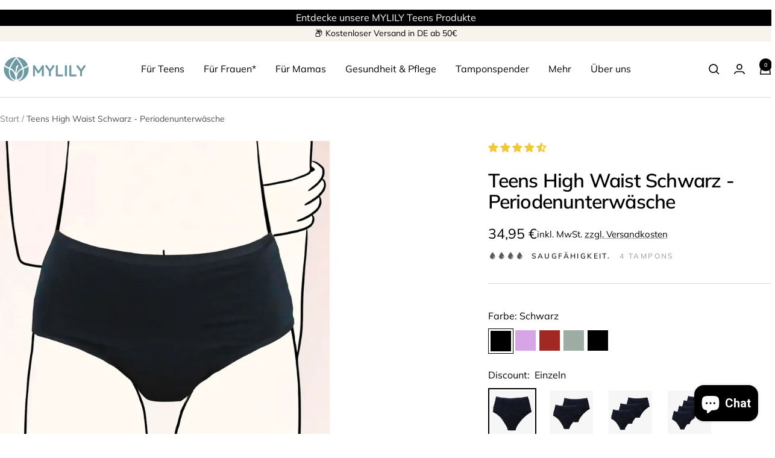

--- FILE ---
content_type: text/html; charset=utf-8
request_url: https://mylily.eu/de-at/products/high-waist-teens-periodenslip
body_size: 96576
content:
<!doctype html><html class="no-js" lang="de" dir="ltr">
  <head>
<meta name="google-site-verification" content="rjMsXy7oxFc-Xo2ntN37XNxIJOFVIvIUnCPG-JyvFPA" />
    <meta charset="utf-8">
    <title>Periodenunterwäsche für Teens - für die erste Periode | MYLILY</title><meta name="description" content="Saugstarke Menstruationsunterwäsche für Teenager kaufen - hält bis zu 20 ml Blut | Wiederverwendbar ✔︎ Vegan ✔︎ Bio-Baumwolle ✔︎ unkompliziert ✔︎ hier bestellen!"><meta name="viewport" content="width=device-width, initial-scale=1.0, height=device-height, minimum-scale=1.0, maximum-scale=5.0">
    <meta name="theme-color" content="#ffffff">

    
    
      
      
        
        <link rel="canonical" href="https://mylily.eu/de-at/products/high-waist-teens-flieder">
      

    
    
<link rel="shortcut icon" href="//mylily.eu/cdn/shop/files/Bildmarke-social.png?v=1641562290&width=96" type="image/png"><link rel="preconnect" href="https://cdn.shopify.com">
    <link rel="dns-prefetch" href="https://productreviews.shopifycdn.com">
    <link rel="dns-prefetch" href="https://www.google-analytics.com"><link rel="preconnect" href="https://fonts.shopifycdn.com" crossorigin><link rel="preload" as="style" href="//mylily.eu/cdn/shop/t/81/assets/theme.css?v=169493456493101148811750680922">
    <link rel="preload" as="script" href="//mylily.eu/cdn/shop/t/81/assets/vendor.js?v=32643890569905814191727867492">
    <link rel="preload" as="script" href="//mylily.eu/cdn/shop/t/81/assets/theme.js?v=82507515329480990091745735677"><link rel="preload" as="fetch" href="/de-at/products/high-waist-teens-periodenslip.js" crossorigin><link rel="preload" as="script" href="//mylily.eu/cdn/shop/t/81/assets/flickity.js?v=176646718982628074891727867492"><meta property="og:type" content="product">
  <meta property="og:title" content="Teens High Waist Schwarz - Periodenunterwäsche">
  <meta property="product:price:amount" content="34,95">
  <meta property="product:price:currency" content="EUR"><meta property="og:image" content="http://mylily.eu/cdn/shop/files/MYLILY-PeriodenunterwaescheTeenager-Highwaist-schwarz-1.webp?v=1760104257&width=1024">
  <meta property="og:image:secure_url" content="https://mylily.eu/cdn/shop/files/MYLILY-PeriodenunterwaescheTeenager-Highwaist-schwarz-1.webp?v=1760104257&width=1024">
  <meta property="og:image:width" content="1080">
  <meta property="og:image:height" content="1350"><meta property="og:description" content="Saugstarke Menstruationsunterwäsche für Teenager kaufen - hält bis zu 20 ml Blut | Wiederverwendbar ✔︎ Vegan ✔︎ Bio-Baumwolle ✔︎ unkompliziert ✔︎ hier bestellen!"><meta property="og:url" content="https://mylily.eu/de-at/products/high-waist-teens-periodenslip">
<meta property="og:site_name" content="MYLILY"><meta name="twitter:card" content="summary"><meta name="twitter:title" content="Teens High Waist Schwarz - Periodenunterwäsche">
  <meta name="twitter:description" content="High Waist Periodenunterwäsche für Teenager - saugstark Die Ankunft der ersten Menstruation ist ein aufregendes Ereignis sowohl für junge Menstruierende als auch für ihre Eltern. In den meisten Fällen sind die ersten Perioden noch unregelmäßig und es dauert eine Weile, bis sich alles normalisiert. Viele junge Mädchen* fühlen sich noch nicht bereit für die Verwendung von Tampons und greifen stattdessen zu einer klassischen Binde. Unser Periodenslip bietet eine bequeme Alternative zu Tampons, bietet dir einen zuverlässigen Schutz, verrutscht nicht und hat sogar eine höhere Saugkraft. Unsere High Waist Periodenunterwäsche-Modelle sind unter unseren MYLILY-Kundinnen sehr beliebt. Daher haben wir uns dazu entschlossen, das Modell mit einem besonders hohen Bio-Baumwoll-Anteil zu entwickeln. Der Periodenslip ist extra saugstark und gewährleistet eine zuverlässige Aufnahme des  Menstruationsblutes. Die Bio-Baumwolle fühlt sich besonders weich und angenehm auf der Haut an und passt sich jeder Figur perfekt an.  Die High Waist Menstruationsslips sind Zero Waste"><meta name="twitter:image" content="https://mylily.eu/cdn/shop/files/MYLILY-PeriodenunterwaescheTeenager-Highwaist-schwarz-1.webp?v=1760104257&width=1200">
  <meta name="twitter:image:alt" content="Periodenunterwäsche für Teenager Mädchen mit hohem Bund, Modell High Waist, starke Saugkraft von bis zu 4 Tampons.">
    
                  
                  
     <p class="high-waist-teens-flieder tester">
  </p>
  
                  
                  
     <p class="high-waist-teens-hagebutte tester">
  </p>
  
                  
                  
     <p class="high-waist-teens-salbei tester">
  </p>
  
                  
                  
     <p class="high-waist-teens-seamless-schwarz tester">
  </p>
  
  <script type="application/ld+json">{"@context":"http:\/\/schema.org\/","@id":"\/de-at\/products\/high-waist-teens-periodenslip#product","@type":"ProductGroup","brand":{"@type":"Brand","name":"MYLILY"},"category":"Periodenunterwäsche","description":"High Waist Periodenunterwäsche für Teenager - saugstark\nDie Ankunft der ersten Menstruation ist ein aufregendes Ereignis sowohl für junge Menstruierende als auch für ihre Eltern. In den meisten Fällen sind die ersten Perioden noch unregelmäßig und es dauert eine Weile, bis sich alles normalisiert. Viele junge Mädchen* fühlen sich noch nicht bereit für die Verwendung von Tampons und greifen stattdessen zu einer klassischen Binde. Unser Periodenslip bietet eine bequeme Alternative zu Tampons, bietet dir einen zuverlässigen Schutz, verrutscht nicht und hat sogar eine höhere Saugkraft.\nUnsere High Waist Periodenunterwäsche-Modelle sind unter unseren MYLILY-Kundinnen sehr beliebt. Daher haben wir uns dazu entschlossen, das Modell mit einem besonders hohen Bio-Baumwoll-Anteil zu entwickeln. Der Periodenslip ist extra saugstark und gewährleistet eine zuverlässige Aufnahme des  Menstruationsblutes. Die Bio-Baumwolle fühlt sich besonders weich und angenehm auf der Haut an und passt sich jeder Figur perfekt an. \nDie High Waist Menstruationsslips sind Zero Waste Periodenprodukte , denn man kann sie immer wieder verwenden und so Müll vermeiden.\nDie innere Schicht der Saugschicht sowie der Außenstoff bestehen zu 95 % aus Bio-Baumwolle, die gut für den Körper und die Umwelt ist! Neben dem hohen Tragekomfort macht die Bio-Baumwolle unsere Periodenunterwäsche besonders atmungsaktiv . Die zweite Schicht ist eine Saugschicht, welche Flüssigkeit anzieht, gleichmäßig verteilt und speichert. Die dritte Schicht ist die Schutzmembran und sorgt dafür, dass nichts ausläuft. Unsere High Waist Menstruationsslips saugen bis zu 30 ml auf, das entspricht etwa vier Tampons. Die Zertifizierung und Schadstoffprüfung nach STANDARD 100 by OEKO-TEX® [22.HCN.32526 HOHENSTEIN HTTI] bestätigt außerdem, dass unser High Waist hautverträglich und gesundheitlich unbedenklich ist.   ","hasVariant":[{"@id":"\/de-at\/products\/high-waist-teens-periodenslip?variant=53765417238796#variant","@type":"Product","gtin":"4262478082803","image":"https:\/\/mylily.eu\/cdn\/shop\/files\/MYLILY-PeriodenunterwaescheTeenager-Highwaist-schwarz-1.webp?v=1760104257\u0026width=1920","name":"Teens High Waist Schwarz - Periodenunterwäsche - Einzeln \/ 158\/164","offers":{"@id":"\/de-at\/products\/high-waist-teens-periodenslip?variant=53765417238796#offer","@type":"Offer","availability":"http:\/\/schema.org\/InStock","price":"34.95","priceCurrency":"EUR","url":"https:\/\/mylily.eu\/de-at\/products\/high-waist-teens-periodenslip?variant=53765417238796"},"sku":"000017-238"},{"@id":"\/de-at\/products\/high-waist-teens-periodenslip?variant=44614484295948#variant","@type":"Product","gtin":"4260655037523","image":"https:\/\/mylily.eu\/cdn\/shop\/files\/MYLILY-PeriodenunterwaescheTeenager-Highwaist-schwarz-1.webp?v=1760104257\u0026width=1920","name":"Teens High Waist Schwarz - Periodenunterwäsche - Einzeln \/ 170","offers":{"@id":"\/de-at\/products\/high-waist-teens-periodenslip?variant=44614484295948#offer","@type":"Offer","availability":"http:\/\/schema.org\/InStock","price":"34.95","priceCurrency":"EUR","url":"https:\/\/mylily.eu\/de-at\/products\/high-waist-teens-periodenslip?variant=44614484295948"},"sku":"000038-013"},{"@id":"\/de-at\/products\/high-waist-teens-periodenslip?variant=44614484328716#variant","@type":"Product","gtin":"4260655037530","image":"https:\/\/mylily.eu\/cdn\/shop\/files\/MYLILY-PeriodenunterwaescheTeenager-Highwaist-schwarz-1.webp?v=1760104257\u0026width=1920","name":"Teens High Waist Schwarz - Periodenunterwäsche - Einzeln \/ XS","offers":{"@id":"\/de-at\/products\/high-waist-teens-periodenslip?variant=44614484328716#offer","@type":"Offer","availability":"http:\/\/schema.org\/InStock","price":"34.95","priceCurrency":"EUR","url":"https:\/\/mylily.eu\/de-at\/products\/high-waist-teens-periodenslip?variant=44614484328716"},"sku":"000038-014"},{"@id":"\/de-at\/products\/high-waist-teens-periodenslip?variant=44614484361484#variant","@type":"Product","gtin":"4260655037547","image":"https:\/\/mylily.eu\/cdn\/shop\/files\/MYLILY-PeriodenunterwaescheTeenager-Highwaist-schwarz-1.webp?v=1760104257\u0026width=1920","name":"Teens High Waist Schwarz - Periodenunterwäsche - Einzeln \/ S","offers":{"@id":"\/de-at\/products\/high-waist-teens-periodenslip?variant=44614484361484#offer","@type":"Offer","availability":"http:\/\/schema.org\/InStock","price":"34.95","priceCurrency":"EUR","url":"https:\/\/mylily.eu\/de-at\/products\/high-waist-teens-periodenslip?variant=44614484361484"},"sku":"000038-015"},{"@id":"\/de-at\/products\/high-waist-teens-periodenslip?variant=44614484394252#variant","@type":"Product","gtin":"4260655037554","image":"https:\/\/mylily.eu\/cdn\/shop\/files\/MYLILY-PeriodenunterwaescheTeenager-Highwaist-schwarz-1.webp?v=1760104257\u0026width=1920","name":"Teens High Waist Schwarz - Periodenunterwäsche - Einzeln \/ M","offers":{"@id":"\/de-at\/products\/high-waist-teens-periodenslip?variant=44614484394252#offer","@type":"Offer","availability":"http:\/\/schema.org\/InStock","price":"34.95","priceCurrency":"EUR","url":"https:\/\/mylily.eu\/de-at\/products\/high-waist-teens-periodenslip?variant=44614484394252"},"sku":"000038-016"},{"@id":"\/de-at\/products\/high-waist-teens-periodenslip?variant=53765417271564#variant","@type":"Product","image":"https:\/\/mylily.eu\/cdn\/shop\/files\/MYLILY-PeriodenunterwaescheTeenager-Highwaist-schwarz-1.webp?v=1760104257\u0026width=1920","name":"Teens High Waist Schwarz - Periodenunterwäsche - 5% Rabatt (2er Set) \/ 158\/164","offers":{"@id":"\/de-at\/products\/high-waist-teens-periodenslip?variant=53765417271564#offer","@type":"Offer","availability":"http:\/\/schema.org\/OutOfStock","price":"34.95","priceCurrency":"EUR","url":"https:\/\/mylily.eu\/de-at\/products\/high-waist-teens-periodenslip?variant=53765417271564"}},{"@id":"\/de-at\/products\/high-waist-teens-periodenslip?variant=44631119134988#variant","@type":"Product","gtin":"4260655037707","image":"https:\/\/mylily.eu\/cdn\/shop\/files\/MYLILY-PeriodenunterwaescheTeenager-Highwaist-schwarz-1.webp?v=1760104257\u0026width=1920","name":"Teens High Waist Schwarz - Periodenunterwäsche - 5% Rabatt (2er Set) \/ 170","offers":{"@id":"\/de-at\/products\/high-waist-teens-periodenslip?variant=44631119134988#offer","@type":"Offer","availability":"http:\/\/schema.org\/InStock","price":"62.91","priceCurrency":"EUR","url":"https:\/\/mylily.eu\/de-at\/products\/high-waist-teens-periodenslip?variant=44631119134988"},"sku":"000038-030"},{"@id":"\/de-at\/products\/high-waist-teens-periodenslip?variant=44631119200524#variant","@type":"Product","gtin":"4260655037714","image":"https:\/\/mylily.eu\/cdn\/shop\/files\/MYLILY-PeriodenunterwaescheTeenager-Highwaist-schwarz-1.webp?v=1760104257\u0026width=1920","name":"Teens High Waist Schwarz - Periodenunterwäsche - 5% Rabatt (2er Set) \/ XS","offers":{"@id":"\/de-at\/products\/high-waist-teens-periodenslip?variant=44631119200524#offer","@type":"Offer","availability":"http:\/\/schema.org\/OutOfStock","price":"62.91","priceCurrency":"EUR","url":"https:\/\/mylily.eu\/de-at\/products\/high-waist-teens-periodenslip?variant=44631119200524"},"sku":"000038-031"},{"@id":"\/de-at\/products\/high-waist-teens-periodenslip?variant=44631119266060#variant","@type":"Product","gtin":"4260655037721","image":"https:\/\/mylily.eu\/cdn\/shop\/files\/MYLILY-PeriodenunterwaescheTeenager-Highwaist-schwarz-1.webp?v=1760104257\u0026width=1920","name":"Teens High Waist Schwarz - Periodenunterwäsche - 5% Rabatt (2er Set) \/ S","offers":{"@id":"\/de-at\/products\/high-waist-teens-periodenslip?variant=44631119266060#offer","@type":"Offer","availability":"http:\/\/schema.org\/InStock","price":"62.91","priceCurrency":"EUR","url":"https:\/\/mylily.eu\/de-at\/products\/high-waist-teens-periodenslip?variant=44631119266060"},"sku":"000038-032"},{"@id":"\/de-at\/products\/high-waist-teens-periodenslip?variant=44631119331596#variant","@type":"Product","gtin":"4260655037738","image":"https:\/\/mylily.eu\/cdn\/shop\/files\/MYLILY-PeriodenunterwaescheTeenager-Highwaist-schwarz-1.webp?v=1760104257\u0026width=1920","name":"Teens High Waist Schwarz - Periodenunterwäsche - 5% Rabatt (2er Set) \/ M","offers":{"@id":"\/de-at\/products\/high-waist-teens-periodenslip?variant=44631119331596#offer","@type":"Offer","availability":"http:\/\/schema.org\/InStock","price":"62.91","priceCurrency":"EUR","url":"https:\/\/mylily.eu\/de-at\/products\/high-waist-teens-periodenslip?variant=44631119331596"},"sku":"000038-033"},{"@id":"\/de-at\/products\/high-waist-teens-periodenslip?variant=53765417304332#variant","@type":"Product","image":"https:\/\/mylily.eu\/cdn\/shop\/files\/MYLILY-PeriodenunterwaescheTeenager-Highwaist-schwarz-1.webp?v=1760104257\u0026width=1920","name":"Teens High Waist Schwarz - Periodenunterwäsche - 10% Rabatt (3er Set) \/ 158\/164","offers":{"@id":"\/de-at\/products\/high-waist-teens-periodenslip?variant=53765417304332#offer","@type":"Offer","availability":"http:\/\/schema.org\/OutOfStock","price":"62.91","priceCurrency":"EUR","url":"https:\/\/mylily.eu\/de-at\/products\/high-waist-teens-periodenslip?variant=53765417304332"}},{"@id":"\/de-at\/products\/high-waist-teens-periodenslip?variant=44631119167756#variant","@type":"Product","gtin":"4260655037745","image":"https:\/\/mylily.eu\/cdn\/shop\/files\/MYLILY-PeriodenunterwaescheTeenager-Highwaist-schwarz-1.webp?v=1760104257\u0026width=1920","name":"Teens High Waist Schwarz - Periodenunterwäsche - 10% Rabatt (3er Set) \/ 170","offers":{"@id":"\/de-at\/products\/high-waist-teens-periodenslip?variant=44631119167756#offer","@type":"Offer","availability":"http:\/\/schema.org\/InStock","price":"89.12","priceCurrency":"EUR","url":"https:\/\/mylily.eu\/de-at\/products\/high-waist-teens-periodenslip?variant=44631119167756"},"sku":"000038-034"},{"@id":"\/de-at\/products\/high-waist-teens-periodenslip?variant=44631119233292#variant","@type":"Product","gtin":"4260655037752","image":"https:\/\/mylily.eu\/cdn\/shop\/files\/MYLILY-PeriodenunterwaescheTeenager-Highwaist-schwarz-1.webp?v=1760104257\u0026width=1920","name":"Teens High Waist Schwarz - Periodenunterwäsche - 10% Rabatt (3er Set) \/ XS","offers":{"@id":"\/de-at\/products\/high-waist-teens-periodenslip?variant=44631119233292#offer","@type":"Offer","availability":"http:\/\/schema.org\/OutOfStock","price":"89.12","priceCurrency":"EUR","url":"https:\/\/mylily.eu\/de-at\/products\/high-waist-teens-periodenslip?variant=44631119233292"},"sku":"000038-035"},{"@id":"\/de-at\/products\/high-waist-teens-periodenslip?variant=44631119298828#variant","@type":"Product","gtin":"4260655037769","image":"https:\/\/mylily.eu\/cdn\/shop\/files\/MYLILY-PeriodenunterwaescheTeenager-Highwaist-schwarz-1.webp?v=1760104257\u0026width=1920","name":"Teens High Waist Schwarz - Periodenunterwäsche - 10% Rabatt (3er Set) \/ S","offers":{"@id":"\/de-at\/products\/high-waist-teens-periodenslip?variant=44631119298828#offer","@type":"Offer","availability":"http:\/\/schema.org\/InStock","price":"89.12","priceCurrency":"EUR","url":"https:\/\/mylily.eu\/de-at\/products\/high-waist-teens-periodenslip?variant=44631119298828"},"sku":"000038-036"},{"@id":"\/de-at\/products\/high-waist-teens-periodenslip?variant=44631119364364#variant","@type":"Product","gtin":"4260655037776","image":"https:\/\/mylily.eu\/cdn\/shop\/files\/MYLILY-PeriodenunterwaescheTeenager-Highwaist-schwarz-1.webp?v=1760104257\u0026width=1920","name":"Teens High Waist Schwarz - Periodenunterwäsche - 10% Rabatt (3er Set) \/ M","offers":{"@id":"\/de-at\/products\/high-waist-teens-periodenslip?variant=44631119364364#offer","@type":"Offer","availability":"http:\/\/schema.org\/InStock","price":"89.12","priceCurrency":"EUR","url":"https:\/\/mylily.eu\/de-at\/products\/high-waist-teens-periodenslip?variant=44631119364364"},"sku":"000038-037"},{"@id":"\/de-at\/products\/high-waist-teens-periodenslip?variant=53765417337100#variant","@type":"Product","image":"https:\/\/mylily.eu\/cdn\/shop\/files\/MYLILY-PeriodenunterwaescheTeenager-Highwaist-schwarz-1.webp?v=1760104257\u0026width=1920","name":"Teens High Waist Schwarz - Periodenunterwäsche - 15% Rabatt (4er Set) \/ 158\/164","offers":{"@id":"\/de-at\/products\/high-waist-teens-periodenslip?variant=53765417337100#offer","@type":"Offer","availability":"http:\/\/schema.org\/OutOfStock","price":"89.12","priceCurrency":"EUR","url":"https:\/\/mylily.eu\/de-at\/products\/high-waist-teens-periodenslip?variant=53765417337100"}},{"@id":"\/de-at\/products\/high-waist-teens-periodenslip?variant=44862789189900#variant","@type":"Product","gtin":"4260655038902","image":"https:\/\/mylily.eu\/cdn\/shop\/files\/MYLILY-PeriodenunterwaescheTeenager-Highwaist-schwarz-1.webp?v=1760104257\u0026width=1920","name":"Teens High Waist Schwarz - Periodenunterwäsche - 15% Rabatt (4er Set) \/ 170","offers":{"@id":"\/de-at\/products\/high-waist-teens-periodenslip?variant=44862789189900#offer","@type":"Offer","availability":"http:\/\/schema.org\/InStock","price":"111.84","priceCurrency":"EUR","url":"https:\/\/mylily.eu\/de-at\/products\/high-waist-teens-periodenslip?variant=44862789189900"},"sku":"000007-663"},{"@id":"\/de-at\/products\/high-waist-teens-periodenslip?variant=44862789222668#variant","@type":"Product","gtin":"4260655038919","image":"https:\/\/mylily.eu\/cdn\/shop\/files\/MYLILY-PeriodenunterwaescheTeenager-Highwaist-schwarz-1.webp?v=1760104257\u0026width=1920","name":"Teens High Waist Schwarz - Periodenunterwäsche - 15% Rabatt (4er Set) \/ XS","offers":{"@id":"\/de-at\/products\/high-waist-teens-periodenslip?variant=44862789222668#offer","@type":"Offer","availability":"http:\/\/schema.org\/OutOfStock","price":"111.84","priceCurrency":"EUR","url":"https:\/\/mylily.eu\/de-at\/products\/high-waist-teens-periodenslip?variant=44862789222668"},"sku":"000007-664"},{"@id":"\/de-at\/products\/high-waist-teens-periodenslip?variant=44862789255436#variant","@type":"Product","gtin":"4260655038926","image":"https:\/\/mylily.eu\/cdn\/shop\/files\/MYLILY-PeriodenunterwaescheTeenager-Highwaist-schwarz-1.webp?v=1760104257\u0026width=1920","name":"Teens High Waist Schwarz - Periodenunterwäsche - 15% Rabatt (4er Set) \/ S","offers":{"@id":"\/de-at\/products\/high-waist-teens-periodenslip?variant=44862789255436#offer","@type":"Offer","availability":"http:\/\/schema.org\/InStock","price":"111.84","priceCurrency":"EUR","url":"https:\/\/mylily.eu\/de-at\/products\/high-waist-teens-periodenslip?variant=44862789255436"},"sku":"000007-665"},{"@id":"\/de-at\/products\/high-waist-teens-periodenslip?variant=44862789288204#variant","@type":"Product","gtin":"4260655038933","image":"https:\/\/mylily.eu\/cdn\/shop\/files\/MYLILY-PeriodenunterwaescheTeenager-Highwaist-schwarz-1.webp?v=1760104257\u0026width=1920","name":"Teens High Waist Schwarz - Periodenunterwäsche - 15% Rabatt (4er Set) \/ M","offers":{"@id":"\/de-at\/products\/high-waist-teens-periodenslip?variant=44862789288204#offer","@type":"Offer","availability":"http:\/\/schema.org\/InStock","price":"111.84","priceCurrency":"EUR","url":"https:\/\/mylily.eu\/de-at\/products\/high-waist-teens-periodenslip?variant=44862789288204"},"sku":"000007-666"}],"name":"Teens High Waist Schwarz - Periodenunterwäsche","productGroupID":"8441511805196","url":"https:\/\/mylily.eu\/de-at\/products\/high-waist-teens-periodenslip"}</script><script type="application/ld+json">
  {
    "@context": "https://schema.org",
    "@type": "BreadcrumbList",
    "itemListElement": [{
        "@type": "ListItem",
        "position": 1,
        "name": "Start",
        "item": "https://mylily.eu"
      },{
            "@type": "ListItem",
            "position": 2,
            "name": "Teens High Waist Schwarz - Periodenunterwäsche",
            "item": "https://mylily.eu/de-at/products/high-waist-teens-periodenslip"
          }]
  }
</script>
    <link rel="preload" href="//mylily.eu/cdn/fonts/muli/muli_n6.cc1d2d4222c93c9ee9f6de4489226d2e1332d85b.woff2" as="font" type="font/woff2" crossorigin><link rel="preload" href="//mylily.eu/cdn/fonts/muli/muli_n4.e949947cfff05efcc994b2e2db40359a04fa9a92.woff2" as="font" type="font/woff2" crossorigin><style>
  /* Typography (heading) */
  @font-face {
  font-family: Muli;
  font-weight: 600;
  font-style: normal;
  font-display: swap;
  src: url("//mylily.eu/cdn/fonts/muli/muli_n6.cc1d2d4222c93c9ee9f6de4489226d2e1332d85b.woff2") format("woff2"),
       url("//mylily.eu/cdn/fonts/muli/muli_n6.2bb79714f197c09d3f5905925734a3f1166d5d27.woff") format("woff");
}

@font-face {
  font-family: Muli;
  font-weight: 600;
  font-style: italic;
  font-display: swap;
  src: url("//mylily.eu/cdn/fonts/muli/muli_i6.8f2d01d188d44c7a6149f7e8d2688f96baea5098.woff2") format("woff2"),
       url("//mylily.eu/cdn/fonts/muli/muli_i6.be105ddc6534276d93778a9b02f60679ab15f9e1.woff") format("woff");
}

/* Typography (body) */
  @font-face {
  font-family: Muli;
  font-weight: 400;
  font-style: normal;
  font-display: swap;
  src: url("//mylily.eu/cdn/fonts/muli/muli_n4.e949947cfff05efcc994b2e2db40359a04fa9a92.woff2") format("woff2"),
       url("//mylily.eu/cdn/fonts/muli/muli_n4.35355e4a0c27c9bc94d9af3f9bcb586d8229277a.woff") format("woff");
}

@font-face {
  font-family: Muli;
  font-weight: 400;
  font-style: italic;
  font-display: swap;
  src: url("//mylily.eu/cdn/fonts/muli/muli_i4.c0a1ea800bab5884ab82e4eb25a6bd25121bd08c.woff2") format("woff2"),
       url("//mylily.eu/cdn/fonts/muli/muli_i4.a6c39b1b31d876de7f99b3646461aa87120de6ed.woff") format("woff");
}

@font-face {
  font-family: Muli;
  font-weight: 600;
  font-style: normal;
  font-display: swap;
  src: url("//mylily.eu/cdn/fonts/muli/muli_n6.cc1d2d4222c93c9ee9f6de4489226d2e1332d85b.woff2") format("woff2"),
       url("//mylily.eu/cdn/fonts/muli/muli_n6.2bb79714f197c09d3f5905925734a3f1166d5d27.woff") format("woff");
}

@font-face {
  font-family: Muli;
  font-weight: 600;
  font-style: italic;
  font-display: swap;
  src: url("//mylily.eu/cdn/fonts/muli/muli_i6.8f2d01d188d44c7a6149f7e8d2688f96baea5098.woff2") format("woff2"),
       url("//mylily.eu/cdn/fonts/muli/muli_i6.be105ddc6534276d93778a9b02f60679ab15f9e1.woff") format("woff");
}

:root {--heading-color: 0, 0, 0;
    --text-color: 0, 0, 0;
    --background: 255, 255, 255;
    --secondary-background: 248, 243, 237;
    --border-color: 217, 217, 217;
    --border-color-darker: 153, 153, 153;
    --success-color: 46, 158, 123;
    --success-background: 213, 236, 229;
    --error-color: 222, 42, 42;
    --error-background: 253, 240, 240;
    --primary-button-background: 0, 0, 0;
    --primary-button-text-color: 255, 255, 255;
    --secondary-button-background: 111, 155, 164;
    --secondary-button-text-color: 0, 0, 0;
    --product-star-rating: 246, 164, 41;
    --product-on-sale-accent: 234, 102, 118;
    --product-sold-out-accent: 111, 113, 155;
    --product-custom-label-background: 64, 93, 230;
    --product-custom-label-text-color: 255, 255, 255;
    --product-custom-label-2-background: 243, 229, 182;
    --product-custom-label-2-text-color: 0, 0, 0;
    --product-low-stock-text-color: 222, 42, 42;
    --product-in-stock-text-color: 46, 158, 123;
    --loading-bar-background: 0, 0, 0;

    /* We duplicate some "base" colors as root colors, which is useful to use on drawer elements or popover without. Those should not be overridden to avoid issues */
    --root-heading-color: 0, 0, 0;
    --root-text-color: 0, 0, 0;
    --root-background: 255, 255, 255;
    --root-border-color: 217, 217, 217;
    --root-primary-button-background: 0, 0, 0;
    --root-primary-button-text-color: 255, 255, 255;

    --base-font-size: 16px;
    --heading-font-family: Muli, sans-serif;
    --heading-font-weight: 600;
    --heading-font-style: normal;
    --heading-text-transform: normal;
    --text-font-family: Muli, sans-serif;
    --text-font-weight: 400;
    --text-font-style: normal;
    --text-font-bold-weight: 600;

    /* Typography (font size) */
    --heading-xxsmall-font-size: 10px;
    --heading-xsmall-font-size: 10px;
    --heading-small-font-size: 11px;
    --heading-large-font-size: 30px;
    --heading-h1-font-size: 30px;
    --heading-h2-font-size: 26px;
    --heading-h3-font-size: 24px;
    --heading-h4-font-size: 18px;
    --heading-h5-font-size: 16px;
    --heading-h6-font-size: 16px;

    /* Control the look and feel of the theme by changing radius of various elements */
    --button-border-radius: 0px;
    --block-border-radius: 0px;
    --block-border-radius-reduced: 0px;
    --color-swatch-border-radius: 0px;

    /* Button size */
    --button-height: 48px;
    --button-small-height: 40px;

    /* Form related */
    --form-input-field-height: 48px;
    --form-input-gap: 16px;
    --form-submit-margin: 24px;

    /* Product listing related variables */
    --product-list-block-spacing: 24px;

    /* Video related */
    --play-button-background: 255, 255, 255;
    --play-button-arrow: 0, 0, 0;

    /* RTL support */
    --transform-logical-flip: 1;
    --transform-origin-start: left;
    --transform-origin-end: right;

    /* Other */
    --zoom-cursor-svg-url: url(//mylily.eu/cdn/shop/t/81/assets/zoom-cursor.svg?v=122268030093899498101730889497);
    --arrow-right-svg-url: url(//mylily.eu/cdn/shop/t/81/assets/arrow-right.svg?v=33161539016926216221730889497);
    --arrow-left-svg-url: url(//mylily.eu/cdn/shop/t/81/assets/arrow-left.svg?v=38068003350097643321730889497);

    /* Some useful variables that we can reuse in our CSS. Some explanation are needed for some of them:
       - container-max-width-minus-gutters: represents the container max width without the edge gutters
       - container-outer-width: considering the screen width, represent all the space outside the container
       - container-outer-margin: same as container-outer-width but get set to 0 inside a container
       - container-inner-width: the effective space inside the container (minus gutters)
       - grid-column-width: represents the width of a single column of the grid
       - vertical-breather: this is a variable that defines the global "spacing" between sections, and inside the section
                            to create some "breath" and minimum spacing
     */
    --container-max-width: 1600px;
    --container-gutter: 24px;
    --container-max-width-minus-gutters: calc(var(--container-max-width) - (var(--container-gutter)) * 2);
    --container-outer-width: max(calc((100vw - var(--container-max-width-minus-gutters)) / 2), var(--container-gutter));
    --container-outer-margin: var(--container-outer-width);
    --container-inner-width: calc(100vw - var(--container-outer-width) * 2);

    --grid-column-count: 10;
    --grid-gap: 16px;
    --grid-column-width: calc((100vw - var(--container-outer-width) * 2 - var(--grid-gap) * (var(--grid-column-count) - 1)) / var(--grid-column-count));

    --vertical-breather: 28px;
    --vertical-breather-tight: 28px;

    /* Shopify related variables */
    --payment-terms-background-color: #ffffff;
  }

  @media screen and (min-width: 741px) {
    :root {
      --container-gutter: 40px;
      --grid-column-count: 20;
      --vertical-breather: 40px;
      --vertical-breather-tight: 40px;

      /* Typography (font size) */
      --heading-xsmall-font-size: 11px;
      --heading-small-font-size: 12px;
      --heading-large-font-size: 48px;
      --heading-h1-font-size: 48px;
      --heading-h2-font-size: 36px;
      --heading-h3-font-size: 30px;
      --heading-h4-font-size: 22px;
      --heading-h5-font-size: 18px;
      --heading-h6-font-size: 16px;

      /* Form related */
      --form-input-field-height: 52px;
      --form-submit-margin: 32px;

      /* Button size */
      --button-height: 52px;
      --button-small-height: 44px;
    }
  }

  @media screen and (min-width: 1200px) {
    :root {
      --vertical-breather: 48px;
      --vertical-breather-tight: 48px;
      --product-list-block-spacing: 36px;

      /* Typography */
      --heading-large-font-size: 58px;
      --heading-h1-font-size: 50px;
      --heading-h2-font-size: 44px;
      --heading-h3-font-size: 32px;
      --heading-h4-font-size: 26px;
      --heading-h5-font-size: 22px;
      --heading-h6-font-size: 16px;
    }
  }

  @media screen and (min-width: 1600px) {
    :root {
      --vertical-breather: 48px;
      --vertical-breather-tight: 48px;
    }
  }
</style>
    <script>
  // This allows to expose several variables to the global scope, to be used in scripts
  window.themeVariables = {
    settings: {
      direction: "ltr",
      pageType: "product",
      cartCount: 0,
      moneyFormat: "{{amount_with_comma_separator}} €",
      moneyWithCurrencyFormat: "{{amount_with_comma_separator}} €",
      showVendor: false,
      discountMode: "percentage",
      currencyCodeEnabled: true,
      cartType: "page",
      cartCurrency: "EUR",
      mobileZoomFactor: 2.5
    },

    routes: {
      host: "mylily.eu",
      rootUrl: "\/de-at",
      rootUrlWithoutSlash: "\/de-at",
      cartUrl: "\/de-at\/cart",
      cartAddUrl: "\/de-at\/cart\/add",
      cartChangeUrl: "\/de-at\/cart\/change",
      searchUrl: "\/de-at\/search",
      predictiveSearchUrl: "\/de-at\/search\/suggest",
      productRecommendationsUrl: "\/de-at\/recommendations\/products"
    },

    strings: {
      accessibilityDelete: "Löschen",
      accessibilityClose: "Schließen",
      collectionSoldOut: "Ausverkauft",
      collectionDiscount: "Spare @savings@",
      productSalePrice: "Angebotspreis",
      productRegularPrice: "Regulärer Preis",
      productFormUnavailable: "Nicht verfügbar",
      productFormSoldOut: "Nicht verfügbar",
      productFormPreOrder: "Vorbestellen",
      productFormAddToCart: "In den Warenkorb",
      searchNoResults: "Es konnten keine Ergebnisse gefunden werden.",
      searchNewSearch: "Neue Suche",
      searchProducts: "Produkte",
      searchArticles: "Blogbeiträge",
      searchPages: "Seiten",
      searchCollections: "Kategorien",
      cartViewCart: "Warenkorb ansehen",
      cartItemAdded: "Produkt zum Warenkorb hinzugefügt!",
      cartItemAddedShort: "Zum Warenkorb hinzugefügt!",
      cartAddOrderNote: "Notiz hinzufügen",
      cartEditOrderNote: "Notiz bearbeiten",
      shippingEstimatorNoResults: "Entschuldige, wir liefern leider niche an Deine Adresse.",
      shippingEstimatorOneResult: "Es gibt eine Versandklasse für Deine Adresse:",
      shippingEstimatorMultipleResults: "Es gibt mehrere Versandklassen für Deine Adresse:",
      shippingEstimatorError: "Ein oder mehrere Fehler sind beim Abrufen der Versandklassen aufgetreten:"
    },

    libs: {
      flickity: "\/\/mylily.eu\/cdn\/shop\/t\/81\/assets\/flickity.js?v=176646718982628074891727867492",
      photoswipe: "\/\/mylily.eu\/cdn\/shop\/t\/81\/assets\/photoswipe.js?v=132268647426145925301727867492",
      qrCode: "\/\/mylily.eu\/cdn\/shopifycloud\/storefront\/assets\/themes_support\/vendor\/qrcode-3f2b403b.js"
    },

    breakpoints: {
      phone: 'screen and (max-width: 740px)',
      tablet: 'screen and (min-width: 741px) and (max-width: 999px)',
      tabletAndUp: 'screen and (min-width: 741px)',
      pocket: 'screen and (max-width: 999px)',
      lap: 'screen and (min-width: 1000px) and (max-width: 1199px)',
      lapAndUp: 'screen and (min-width: 1000px)',
      desktop: 'screen and (min-width: 1200px)',
      wide: 'screen and (min-width: 1400px)'
    }
  };

  window.addEventListener('pageshow', async () => {
    const cartContent = await (await fetch(`${window.themeVariables.routes.cartUrl}.js`, {cache: 'reload'})).json();
    document.documentElement.dispatchEvent(new CustomEvent('cart:refresh', {detail: {cart: cartContent}}));
  });

  if ('noModule' in HTMLScriptElement.prototype) {
    // Old browsers (like IE) that does not support module will be considered as if not executing JS at all
    document.documentElement.className = document.documentElement.className.replace('no-js', 'js');

    requestAnimationFrame(() => {
      const viewportHeight = (window.visualViewport ? window.visualViewport.height : document.documentElement.clientHeight);
      document.documentElement.style.setProperty('--window-height',viewportHeight + 'px');
    });
  }// We save the product ID in local storage to be eventually used for recently viewed section
    try {
      const items = JSON.parse(localStorage.getItem('theme:recently-viewed-products') || '[]');

      // We check if the current product already exists, and if it does not, we add it at the start
      if (!items.includes(8441511805196)) {
        items.unshift(8441511805196);
      }

      localStorage.setItem('theme:recently-viewed-products', JSON.stringify(items.slice(0, 20)));
    } catch (e) {
      // Safari in private mode does not allow setting item, we silently fail
    }</script>

    <link rel="stylesheet" href="//mylily.eu/cdn/shop/t/81/assets/theme.css?v=169493456493101148811750680922">

    <script src="//mylily.eu/cdn/shop/t/81/assets/vendor.js?v=32643890569905814191727867492" defer></script>
    <script src="//mylily.eu/cdn/shop/t/81/assets/theme.js?v=82507515329480990091745735677" defer></script>
    <script src="//mylily.eu/cdn/shop/t/81/assets/custom.js?v=41874597698800676981750680550" defer></script>
    
    <script>window.performance && window.performance.mark && window.performance.mark('shopify.content_for_header.start');</script><meta name="google-site-verification" content="90IA7W1olVc0uJQwgg9wRleedIyneS9oQTQbCQOZ73g">
<meta name="google-site-verification" content="rjMsXy7oxFc-Xo2ntN37XNxIJOFVIvIUnCPG-JyvFPA">
<meta name="facebook-domain-verification" content="k9l7y4i90yeyqrxzaaqej6ce2jr6nj">
<meta id="shopify-digital-wallet" name="shopify-digital-wallet" content="/27880802/digital_wallets/dialog">
<meta name="shopify-requires-components" content="true" product-ids="11484544008460,11514791362828,11535666086156">
<meta name="shopify-checkout-api-token" content="fee0547894f5623e0533271569529ca5">
<meta id="in-context-paypal-metadata" data-shop-id="27880802" data-venmo-supported="false" data-environment="production" data-locale="de_DE" data-paypal-v4="true" data-currency="EUR">
<link rel="alternate" hreflang="x-default" href="https://mylily.eu/products/high-waist-teens-periodenslip">
<link rel="alternate" hreflang="de-AT" href="https://mylily.eu/de-at/products/high-waist-teens-periodenslip">
<link rel="alternate" hreflang="de-CH" href="https://mylily.eu/de-ch/products/high-waist-teens-periodenslip">
<link rel="alternate" hreflang="de-FR" href="https://mylily.eu/de-fr/products/high-waist-teens-periodenslip">
<link rel="alternate" type="application/json+oembed" href="https://mylily.eu/de-at/products/high-waist-teens-periodenslip.oembed">
<script async="async" src="/checkouts/internal/preloads.js?locale=de-AT"></script>
<link rel="preconnect" href="https://shop.app" crossorigin="anonymous">
<script async="async" src="https://shop.app/checkouts/internal/preloads.js?locale=de-AT&shop_id=27880802" crossorigin="anonymous"></script>
<script id="apple-pay-shop-capabilities" type="application/json">{"shopId":27880802,"countryCode":"DE","currencyCode":"EUR","merchantCapabilities":["supports3DS"],"merchantId":"gid:\/\/shopify\/Shop\/27880802","merchantName":"MYLILY","requiredBillingContactFields":["postalAddress","email"],"requiredShippingContactFields":["postalAddress","email"],"shippingType":"shipping","supportedNetworks":["visa","maestro","masterCard","amex"],"total":{"type":"pending","label":"MYLILY","amount":"1.00"},"shopifyPaymentsEnabled":true,"supportsSubscriptions":true}</script>
<script id="shopify-features" type="application/json">{"accessToken":"fee0547894f5623e0533271569529ca5","betas":["rich-media-storefront-analytics"],"domain":"mylily.eu","predictiveSearch":true,"shopId":27880802,"locale":"de"}</script>
<script>var Shopify = Shopify || {};
Shopify.shop = "mylily-gmbh.myshopify.com";
Shopify.locale = "de";
Shopify.currency = {"active":"EUR","rate":"1.0"};
Shopify.country = "AT";
Shopify.theme = {"name":"Neues Theme Focal_1024","id":172944949516,"schema_name":"Focal","schema_version":"12.3.0","theme_store_id":714,"role":"main"};
Shopify.theme.handle = "null";
Shopify.theme.style = {"id":null,"handle":null};
Shopify.cdnHost = "mylily.eu/cdn";
Shopify.routes = Shopify.routes || {};
Shopify.routes.root = "/de-at/";</script>
<script type="module">!function(o){(o.Shopify=o.Shopify||{}).modules=!0}(window);</script>
<script>!function(o){function n(){var o=[];function n(){o.push(Array.prototype.slice.apply(arguments))}return n.q=o,n}var t=o.Shopify=o.Shopify||{};t.loadFeatures=n(),t.autoloadFeatures=n()}(window);</script>
<script>
  window.ShopifyPay = window.ShopifyPay || {};
  window.ShopifyPay.apiHost = "shop.app\/pay";
  window.ShopifyPay.redirectState = null;
</script>
<script id="shop-js-analytics" type="application/json">{"pageType":"product"}</script>
<script defer="defer" async type="module" src="//mylily.eu/cdn/shopifycloud/shop-js/modules/v2/client.init-shop-cart-sync_BxliUFcT.de.esm.js"></script>
<script defer="defer" async type="module" src="//mylily.eu/cdn/shopifycloud/shop-js/modules/v2/chunk.common_D4c7gLTG.esm.js"></script>
<script type="module">
  await import("//mylily.eu/cdn/shopifycloud/shop-js/modules/v2/client.init-shop-cart-sync_BxliUFcT.de.esm.js");
await import("//mylily.eu/cdn/shopifycloud/shop-js/modules/v2/chunk.common_D4c7gLTG.esm.js");

  window.Shopify.SignInWithShop?.initShopCartSync?.({"fedCMEnabled":true,"windoidEnabled":true});

</script>
<script>
  window.Shopify = window.Shopify || {};
  if (!window.Shopify.featureAssets) window.Shopify.featureAssets = {};
  window.Shopify.featureAssets['shop-js'] = {"shop-cart-sync":["modules/v2/client.shop-cart-sync_BnFiOxzC.de.esm.js","modules/v2/chunk.common_D4c7gLTG.esm.js"],"init-fed-cm":["modules/v2/client.init-fed-cm_BaKRtJgz.de.esm.js","modules/v2/chunk.common_D4c7gLTG.esm.js"],"init-shop-email-lookup-coordinator":["modules/v2/client.init-shop-email-lookup-coordinator_AsFENXvn.de.esm.js","modules/v2/chunk.common_D4c7gLTG.esm.js"],"shop-cash-offers":["modules/v2/client.shop-cash-offers_CJGAYR0G.de.esm.js","modules/v2/chunk.common_D4c7gLTG.esm.js","modules/v2/chunk.modal_CILoLMzy.esm.js"],"init-shop-cart-sync":["modules/v2/client.init-shop-cart-sync_BxliUFcT.de.esm.js","modules/v2/chunk.common_D4c7gLTG.esm.js"],"init-windoid":["modules/v2/client.init-windoid_BEAAuB47.de.esm.js","modules/v2/chunk.common_D4c7gLTG.esm.js"],"shop-toast-manager":["modules/v2/client.shop-toast-manager_BxKoUqg2.de.esm.js","modules/v2/chunk.common_D4c7gLTG.esm.js"],"pay-button":["modules/v2/client.pay-button_z-2PBflw.de.esm.js","modules/v2/chunk.common_D4c7gLTG.esm.js"],"shop-button":["modules/v2/client.shop-button_B45R6hcO.de.esm.js","modules/v2/chunk.common_D4c7gLTG.esm.js"],"shop-login-button":["modules/v2/client.shop-login-button_Cwnyjley.de.esm.js","modules/v2/chunk.common_D4c7gLTG.esm.js","modules/v2/chunk.modal_CILoLMzy.esm.js"],"avatar":["modules/v2/client.avatar_BTnouDA3.de.esm.js"],"shop-follow-button":["modules/v2/client.shop-follow-button_DbQyea6N.de.esm.js","modules/v2/chunk.common_D4c7gLTG.esm.js","modules/v2/chunk.modal_CILoLMzy.esm.js"],"init-customer-accounts-sign-up":["modules/v2/client.init-customer-accounts-sign-up_bmX5DWVI.de.esm.js","modules/v2/client.shop-login-button_Cwnyjley.de.esm.js","modules/v2/chunk.common_D4c7gLTG.esm.js","modules/v2/chunk.modal_CILoLMzy.esm.js"],"init-shop-for-new-customer-accounts":["modules/v2/client.init-shop-for-new-customer-accounts_B-5s_sgb.de.esm.js","modules/v2/client.shop-login-button_Cwnyjley.de.esm.js","modules/v2/chunk.common_D4c7gLTG.esm.js","modules/v2/chunk.modal_CILoLMzy.esm.js"],"init-customer-accounts":["modules/v2/client.init-customer-accounts_B-LQITu6.de.esm.js","modules/v2/client.shop-login-button_Cwnyjley.de.esm.js","modules/v2/chunk.common_D4c7gLTG.esm.js","modules/v2/chunk.modal_CILoLMzy.esm.js"],"checkout-modal":["modules/v2/client.checkout-modal_8XaLw8OQ.de.esm.js","modules/v2/chunk.common_D4c7gLTG.esm.js","modules/v2/chunk.modal_CILoLMzy.esm.js"],"lead-capture":["modules/v2/client.lead-capture_DY4MTE6A.de.esm.js","modules/v2/chunk.common_D4c7gLTG.esm.js","modules/v2/chunk.modal_CILoLMzy.esm.js"],"shop-login":["modules/v2/client.shop-login_3JtrNRpT.de.esm.js","modules/v2/chunk.common_D4c7gLTG.esm.js","modules/v2/chunk.modal_CILoLMzy.esm.js"],"payment-terms":["modules/v2/client.payment-terms_nv8sXJel.de.esm.js","modules/v2/chunk.common_D4c7gLTG.esm.js","modules/v2/chunk.modal_CILoLMzy.esm.js"]};
</script>
<script>(function() {
  var isLoaded = false;
  function asyncLoad() {
    if (isLoaded) return;
    isLoaded = true;
    var urls = ["https:\/\/cdn.jsdelivr.net\/gh\/apphq\/slidecart-dist@master\/slidecarthq-forward.js?4\u0026shop=mylily-gmbh.myshopify.com","\/\/swymv3free-01.azureedge.net\/code\/swym-shopify.js?shop=mylily-gmbh.myshopify.com","https:\/\/cdn.nfcube.com\/instafeed-5c4b1d8aeace7e69bbc9bf32d9e4768e.js?shop=mylily-gmbh.myshopify.com"];
    for (var i = 0; i < urls.length; i++) {
      var s = document.createElement('script');
      s.type = 'text/javascript';
      s.async = true;
      s.src = urls[i];
      var x = document.getElementsByTagName('script')[0];
      x.parentNode.insertBefore(s, x);
    }
  };
  if(window.attachEvent) {
    window.attachEvent('onload', asyncLoad);
  } else {
    window.addEventListener('load', asyncLoad, false);
  }
})();</script>
<script id="__st">var __st={"a":27880802,"offset":3600,"reqid":"d5391572-70ce-43fa-b4e1-75c583711837-1765195820","pageurl":"mylily.eu\/de-at\/products\/high-waist-teens-periodenslip","u":"5066fdb66c71","p":"product","rtyp":"product","rid":8441511805196};</script>
<script>window.ShopifyPaypalV4VisibilityTracking = true;</script>
<script id="captcha-bootstrap">!function(){'use strict';const t='contact',e='account',n='new_comment',o=[[t,t],['blogs',n],['comments',n],[t,'customer']],c=[[e,'customer_login'],[e,'guest_login'],[e,'recover_customer_password'],[e,'create_customer']],r=t=>t.map((([t,e])=>`form[action*='/${t}']:not([data-nocaptcha='true']) input[name='form_type'][value='${e}']`)).join(','),a=t=>()=>t?[...document.querySelectorAll(t)].map((t=>t.form)):[];function s(){const t=[...o],e=r(t);return a(e)}const i='password',u='form_key',d=['recaptcha-v3-token','g-recaptcha-response','h-captcha-response',i],f=()=>{try{return window.sessionStorage}catch{return}},m='__shopify_v',_=t=>t.elements[u];function p(t,e,n=!1){try{const o=window.sessionStorage,c=JSON.parse(o.getItem(e)),{data:r}=function(t){const{data:e,action:n}=t;return t[m]||n?{data:e,action:n}:{data:t,action:n}}(c);for(const[e,n]of Object.entries(r))t.elements[e]&&(t.elements[e].value=n);n&&o.removeItem(e)}catch(o){console.error('form repopulation failed',{error:o})}}const l='form_type',E='cptcha';function T(t){t.dataset[E]=!0}const w=window,h=w.document,L='Shopify',v='ce_forms',y='captcha';let A=!1;((t,e)=>{const n=(g='f06e6c50-85a8-45c8-87d0-21a2b65856fe',I='https://cdn.shopify.com/shopifycloud/storefront-forms-hcaptcha/ce_storefront_forms_captcha_hcaptcha.v1.5.2.iife.js',D={infoText:'Durch hCaptcha geschützt',privacyText:'Datenschutz',termsText:'Allgemeine Geschäftsbedingungen'},(t,e,n)=>{const o=w[L][v],c=o.bindForm;if(c)return c(t,g,e,D).then(n);var r;o.q.push([[t,g,e,D],n]),r=I,A||(h.body.append(Object.assign(h.createElement('script'),{id:'captcha-provider',async:!0,src:r})),A=!0)});var g,I,D;w[L]=w[L]||{},w[L][v]=w[L][v]||{},w[L][v].q=[],w[L][y]=w[L][y]||{},w[L][y].protect=function(t,e){n(t,void 0,e),T(t)},Object.freeze(w[L][y]),function(t,e,n,w,h,L){const[v,y,A,g]=function(t,e,n){const i=e?o:[],u=t?c:[],d=[...i,...u],f=r(d),m=r(i),_=r(d.filter((([t,e])=>n.includes(e))));return[a(f),a(m),a(_),s()]}(w,h,L),I=t=>{const e=t.target;return e instanceof HTMLFormElement?e:e&&e.form},D=t=>v().includes(t);t.addEventListener('submit',(t=>{const e=I(t);if(!e)return;const n=D(e)&&!e.dataset.hcaptchaBound&&!e.dataset.recaptchaBound,o=_(e),c=g().includes(e)&&(!o||!o.value);(n||c)&&t.preventDefault(),c&&!n&&(function(t){try{if(!f())return;!function(t){const e=f();if(!e)return;const n=_(t);if(!n)return;const o=n.value;o&&e.removeItem(o)}(t);const e=Array.from(Array(32),(()=>Math.random().toString(36)[2])).join('');!function(t,e){_(t)||t.append(Object.assign(document.createElement('input'),{type:'hidden',name:u})),t.elements[u].value=e}(t,e),function(t,e){const n=f();if(!n)return;const o=[...t.querySelectorAll(`input[type='${i}']`)].map((({name:t})=>t)),c=[...d,...o],r={};for(const[a,s]of new FormData(t).entries())c.includes(a)||(r[a]=s);n.setItem(e,JSON.stringify({[m]:1,action:t.action,data:r}))}(t,e)}catch(e){console.error('failed to persist form',e)}}(e),e.submit())}));const S=(t,e)=>{t&&!t.dataset[E]&&(n(t,e.some((e=>e===t))),T(t))};for(const o of['focusin','change'])t.addEventListener(o,(t=>{const e=I(t);D(e)&&S(e,y())}));const B=e.get('form_key'),M=e.get(l),P=B&&M;t.addEventListener('DOMContentLoaded',(()=>{const t=y();if(P)for(const e of t)e.elements[l].value===M&&p(e,B);[...new Set([...A(),...v().filter((t=>'true'===t.dataset.shopifyCaptcha))])].forEach((e=>S(e,t)))}))}(h,new URLSearchParams(w.location.search),n,t,e,['guest_login'])})(!0,!0)}();</script>
<script integrity="sha256-52AcMU7V7pcBOXWImdc/TAGTFKeNjmkeM1Pvks/DTgc=" data-source-attribution="shopify.loadfeatures" defer="defer" src="//mylily.eu/cdn/shopifycloud/storefront/assets/storefront/load_feature-81c60534.js" crossorigin="anonymous"></script>
<script crossorigin="anonymous" defer="defer" src="//mylily.eu/cdn/shopifycloud/storefront/assets/shopify_pay/storefront-65b4c6d7.js?v=20250812"></script>
<script data-source-attribution="shopify.dynamic_checkout.dynamic.init">var Shopify=Shopify||{};Shopify.PaymentButton=Shopify.PaymentButton||{isStorefrontPortableWallets:!0,init:function(){window.Shopify.PaymentButton.init=function(){};var t=document.createElement("script");t.src="https://mylily.eu/cdn/shopifycloud/portable-wallets/latest/portable-wallets.de.js",t.type="module",document.head.appendChild(t)}};
</script>
<script data-source-attribution="shopify.dynamic_checkout.buyer_consent">
  function portableWalletsHideBuyerConsent(e){var t=document.getElementById("shopify-buyer-consent"),n=document.getElementById("shopify-subscription-policy-button");t&&n&&(t.classList.add("hidden"),t.setAttribute("aria-hidden","true"),n.removeEventListener("click",e))}function portableWalletsShowBuyerConsent(e){var t=document.getElementById("shopify-buyer-consent"),n=document.getElementById("shopify-subscription-policy-button");t&&n&&(t.classList.remove("hidden"),t.removeAttribute("aria-hidden"),n.addEventListener("click",e))}window.Shopify?.PaymentButton&&(window.Shopify.PaymentButton.hideBuyerConsent=portableWalletsHideBuyerConsent,window.Shopify.PaymentButton.showBuyerConsent=portableWalletsShowBuyerConsent);
</script>
<script data-source-attribution="shopify.dynamic_checkout.cart.bootstrap">document.addEventListener("DOMContentLoaded",(function(){function t(){return document.querySelector("shopify-accelerated-checkout-cart, shopify-accelerated-checkout")}if(t())Shopify.PaymentButton.init();else{new MutationObserver((function(e,n){t()&&(Shopify.PaymentButton.init(),n.disconnect())})).observe(document.body,{childList:!0,subtree:!0})}}));
</script>
<link id="shopify-accelerated-checkout-styles" rel="stylesheet" media="screen" href="https://mylily.eu/cdn/shopifycloud/portable-wallets/latest/accelerated-checkout-backwards-compat.css" crossorigin="anonymous">
<style id="shopify-accelerated-checkout-cart">
        #shopify-buyer-consent {
  margin-top: 1em;
  display: inline-block;
  width: 100%;
}

#shopify-buyer-consent.hidden {
  display: none;
}

#shopify-subscription-policy-button {
  background: none;
  border: none;
  padding: 0;
  text-decoration: underline;
  font-size: inherit;
  cursor: pointer;
}

#shopify-subscription-policy-button::before {
  box-shadow: none;
}

      </style>

<script>window.performance && window.performance.mark && window.performance.mark('shopify.content_for_header.end');</script>
  <!-- BEGIN app block: shopify://apps/consentmo-gdpr/blocks/gdpr_cookie_consent/4fbe573f-a377-4fea-9801-3ee0858cae41 -->


<!-- END app block --><!-- BEGIN app block: shopify://apps/judge-me-reviews/blocks/judgeme_core/61ccd3b1-a9f2-4160-9fe9-4fec8413e5d8 --><!-- Start of Judge.me Core -->




<link rel="dns-prefetch" href="https://cdnwidget.judge.me">
<link rel="dns-prefetch" href="https://cdn.judge.me">
<link rel="dns-prefetch" href="https://cdn1.judge.me">
<link rel="dns-prefetch" href="https://api.judge.me">

<script data-cfasync='false' class='jdgm-settings-script'>window.jdgmSettings={"pagination":5,"disable_web_reviews":false,"badge_no_review_text":"Keine Bewertungen","badge_n_reviews_text":"{{ average_rating_1_decimal }}","badge_star_color":"#f0c936","hide_badge_preview_if_no_reviews":true,"badge_hide_text":true,"enforce_center_preview_badge":false,"widget_title":"Kund*innenbewertungen","widget_open_form_text":"Schreibe eine Bewertung","widget_close_form_text":"Bewertung abbrechen","widget_refresh_page_text":"Seite neuladen","widget_summary_text":"Basierend auf {{ number_of_reviews }} Bewertung/Bewertungen","widget_no_review_text":"Sei der erste der eine Bewertung schreibt","widget_name_field_text":"Name","widget_verified_name_field_text":"Bestätiger Name (öffentlich)","widget_name_placeholder_text":"Gib deinen Namen ein (öffentlich)","widget_required_field_error_text":"Pflichtfeld","widget_email_field_text":"E-Mail","widget_verified_email_field_text":"Bestätige deine E-Mail-Adresse (nicht öffentlich, kann nicht geändert werden)","widget_email_placeholder_text":"Gib deine E-Mail-Adresse ein (nicht öffentlich)","widget_email_field_error_text":"Bitte gib eine gültige E-Mail-Adresse ein.","widget_rating_field_text":"Bewertung","widget_review_title_field_text":"Bewertungstitel","widget_review_title_placeholder_text":"Gib deiner Bewertung eine Überschrift","widget_review_body_field_text":"Bewertung","widget_review_body_placeholder_text":"Schreibe hier deinen Kommentar","widget_pictures_field_text":"Bild/Video (optional)","widget_submit_review_text":"Bewertung senden","widget_submit_verified_review_text":"Verifizierte Bewertung einreichen","widget_submit_success_msg_with_auto_publish":"Vielen Dank! Bitte aktualisiere die Seite in wenigen Augenblicken, um deine Bewertung zu sehen. Du kannst deine Bewertung entfernen oder bearbeiten, indem du dich bei \u003ca href='https://judge.me/login' target='_blank' rel='nofollow noopener'\u003eJudge.me anmeldest\u003c/a\u003e","widget_submit_success_msg_no_auto_publish":"Vielen Dank! Deine Bewertung wird veröffentlicht, sobald sie vom Shop-Administrator genehmigt wurde. Du kannst deine Bewertung entfernen oder bearbeiten, indem du dich bei \u003ca href='https://judge.me/login' target='_blank' rel='nofollow noopener'\u003eJudge.me anmeldest\u003c/a\u003e","widget_show_default_reviews_out_of_total_text":"Zeigt {{ n_reviews_shown }} von {{ n_reviews }} Bewertungen.","widget_show_all_link_text":"Alles anzeigen","widget_show_less_link_text":"Weniger anzeigen","widget_author_said_text":"{{ reviewer_name }} sagte:","widget_days_text":"vor {{ n }} Tagen ","widget_weeks_text":"vor {{ n }} Woche/Wochen","widget_months_text":"vor {{ n }} Monat/Monaten","widget_years_text":"vor {{ n }} Jahr/Jahren","widget_yesterday_text":"Gestern","widget_today_text":"Heute","widget_replied_text":"\u003e\u003e {{ shop_name }} antwortete:","widget_read_more_text":"Mehr lesen","widget_rating_filter_color":"#6f9ba4","widget_rating_filter_see_all_text":"Alle Bewertungen ansehen","widget_sorting_most_recent_text":"Neueste","widget_sorting_highest_rating_text":"Höchste Bewertung","widget_sorting_lowest_rating_text":"Niedrigste Bewertung","widget_sorting_with_pictures_text":"Nur Bilder","widget_sorting_most_helpful_text":"Am hilfreichsten","widget_open_question_form_text":"Stelle eine Frage","widget_reviews_subtab_text":"Bewertungen","widget_questions_subtab_text":"Fragen","widget_question_label_text":"Fragen","widget_answer_label_text":"Antwort","widget_question_placeholder_text":"Stelle hier deine Frage","widget_submit_question_text":"Frage senden","widget_question_submit_success_text":"Vielen Dank für deine Frage! Wir senden dir eine E-Mail wenn deine Frage beantwortet und veröffentlicht wird.","widget_star_color":"#f0c936","verified_badge_text":"Verifiziert","verified_badge_placement":"left-of-reviewer-name","widget_review_max_height":2,"widget_hide_border":true,"widget_social_share":false,"widget_thumb":false,"widget_review_location_show":false,"widget_location_format":"country_iso_code","all_reviews_include_out_of_store_products":true,"all_reviews_out_of_store_text":"(ausverkauft)","all_reviews_product_name_prefix_text":"über","enable_review_pictures":false,"enable_question_anwser":true,"widget_product_reviews_subtab_text":"Produkt Bewertungen","widget_shop_reviews_subtab_text":"Shop-Bewertungen","widget_write_a_store_review_text":"Eine Shopbewertung schreiben","widget_sorting_pictures_first_text":"Bilder zuerst","floating_tab_button_name":"★ Judge.me Bewertungen","floating_tab_title":"Lassen Sie Kunden für uns sprechen","floating_tab_url":"","floating_tab_url_enabled":false,"all_reviews_text_badge_text":"Kunden bewerten uns {{ shop.metafields.judgeme.all_reviews_rating | round: 1 }}/5 anhand von {{ shop.metafields.judgeme.all_reviews_count }} Bewertungen.","all_reviews_text_badge_text_branded_style":"{{ shop.metafields.judgeme.all_reviews_rating | round: 1 }} von 5 Sternen basierend auf {{ shop.metafields.judgeme.all_reviews_count }} Bewertungen","all_reviews_text_badge_url":"","featured_carousel_title":"Das sagen unsere Kund*innen","featured_carousel_count_text":"{{ n }} Bewertungen","featured_carousel_url":"","featured_carousel_arrows_on_the_sides":true,"featured_carousel_width":90,"verified_count_badge_url":"","widget_histogram_use_custom_color":true,"widget_star_use_custom_color":true,"picture_reminder_submit_button":"Bilder hochladen","mute_video_by_default":true,"widget_sorting_videos_first_text":"Videos zuerst","widget_review_pending_text":"Ausstehend","featured_carousel_items_for_large_screen":4,"social_share_options_order":"Facebook,LinkedIn,Pinterest","remove_microdata_snippet":true,"preview_badge_no_question_text":"Keine Fragen","preview_badge_n_question_text":"{{ number_of_questions }} Frage/Fragen","remove_judgeme_branding":true,"widget_search_bar_placeholder":"Bewertungen suchen","widget_sorting_verified_only_text":"Nur verifizierte","featured_carousel_theme":"compact","featured_carousel_verified_badge_enable":true,"featured_carousel_more_reviews_button_text":"Read more reviews","featured_carousel_view_product_button_text":"Produkt anzeigen","all_reviews_page_load_more_text":"Mehr Bewertungen laden","widget_public_name_text":"öffentlich angezeigt wie","default_reviewer_name_has_non_latin":true,"widget_reviewer_anonymous":"Anonym","medals_widget_title":"Judge.me Bewertungen Medalien","widget_invalid_yt_video_url_error_text":"Kein YouTube-Video-URL","widget_max_length_field_error_text":"Bitte geben Sie nicht mehr als {0} Zeichen ein.","widget_verified_by_shop_text":"Geprüft von Shop","widget_load_with_code_splitting":true,"widget_ugc_title":"Von uns gemacht, von Ihnen geteilt","widget_ugc_subtitle":"Markieren Sie uns, damit Ihr Bild auf unserer Seite erscheint","widget_ugc_primary_button_text":"Jetzt kaufen","widget_ugc_secondary_button_text":"Mehr laden","widget_ugc_reviews_button_text":"Bewertungen ansehen","widget_rating_metafield_value_type":true,"widget_summary_average_rating_text":"{{ average_rating }} von 5","widget_media_grid_title":"Kundenfotos \u0026 Videos","widget_media_grid_see_more_text":"Mehr sehen","widget_verified_by_judgeme_text":"Geprüft von Judge.me","widget_verified_by_judgeme_text_in_store_medals":"Geprüft von Judge.me","widget_media_field_exceed_quantity_message":"Tut uns leid, wir können nur {{ max_media }} für eine Bewertung akzeptieren.","widget_media_field_exceed_limit_message":"{{ file_name }} ist zu groß, bitte wählen Sie einen {{ media_type }} kleiner als {{ size_limit }} MB.","widget_review_submitted_text":"Bewertung abgegeben!","widget_question_submitted_text":"Frage gestellt!","widget_close_form_text_question":"Abbrechen","widget_write_your_answer_here_text":"Schreiben Sie Ihre Antwort hier","widget_enabled_branded_link":true,"widget_show_collected_by_judgeme":false,"widget_collected_by_judgeme_text":"gesammelt von Judge.me","widget_pagination_type":"load_more","widget_load_more_text":"Mehr Laden","widget_full_review_text":"Vollständige Bewertung","widget_read_more_reviews_text":"Mehr Bewertungen lesen","widget_read_questions_text":"Fragen lesen","widget_questions_and_answers_text":"Questions \u0026 Answers","widget_verified_by_text":"Geprüft durch","widget_number_of_reviews_text":"{{ number_of_reviews }} Bewertungen","widget_back_button_text":"Back","widget_next_button_text":"Next","widget_custom_forms_filter_button":"Filter","custom_forms_style":"vertical","how_reviews_are_collected":"Wie werden Bewertungen gesammelt?","widget_gdpr_statement":"Wie wir Ihre Daten verwenden: Wir kontaktieren Sie nur bezüglich der von Ihnen abgegebenen Bewertung und nur, wenn es notwendig ist. Mit der Abgabe Ihrer Bewertung stimmen Sie den \u003ca href='https://judge.me/terms' target='_blank' rel='nofollow noopener'\u003eGeschäftsbedingungen\u003c/a\u003e und der \u003ca href='https://judge.me/privacy' target='_blank' rel='nofollow noopener'\u003eDatenschutzrichtlinie\u003c/a\u003e und \u003ca href='https://judge.me/content-policy' target='_blank' rel='nofollow noopener'\u003eInhaltsrichtlinien\u003c/a\u003e von Judge.me zu.","review_snippet_widget_round_border_style":true,"review_snippet_widget_card_color":"#FFFFFF","review_snippet_widget_slider_arrows_background_color":"#FFFFFF","review_snippet_widget_slider_arrows_color":"#000000","review_snippet_widget_star_color":"#339999","preview_badge_collection_page_install_preference":true,"preview_badge_home_page_install_preference":true,"preview_badge_product_page_install_preference":true,"platform":"shopify","branding_url":"https://judge.me/reviews/mylily-gmbh.myshopify.com","branding_text":"Bereitgestellt von Judge.me","locale":"en","reply_name":"MYLILY","widget_version":"2.1","footer":true,"autopublish":true,"review_dates":true,"enable_custom_form":false,"shop_use_review_site":true,"can_be_branded":true};</script> <style class='jdgm-settings-style'>﻿.jdgm-xx{left:0}:not(.jdgm-prev-badge__stars)>.jdgm-star{color:#f0c936}.jdgm-histogram .jdgm-star.jdgm-star{color:#f0c936}.jdgm-preview-badge .jdgm-star.jdgm-star{color:#f0c936}.jdgm-histogram .jdgm-histogram__bar-content{background:#6f9ba4}.jdgm-histogram .jdgm-histogram__bar:after{background:#6f9ba4}.jdgm-prev-badge[data-average-rating='0.00']{display:none !important}.jdgm-prev-badge__text{display:none !important}.jdgm-widget.jdgm-all-reviews-widget,.jdgm-widget .jdgm-rev-widg{border:none;padding:0}.jdgm-author-all-initials{display:none !important}.jdgm-author-last-initial{display:none !important}.jdgm-rev-widg__title{visibility:hidden}.jdgm-rev-widg__summary-text{visibility:hidden}.jdgm-prev-badge__text{visibility:hidden}.jdgm-rev__replier:before{content:'MYLILY'}.jdgm-rev__prod-link-prefix:before{content:'über'}.jdgm-rev__out-of-store-text:before{content:'(ausverkauft)'}@media only screen and (min-width: 768px){.jdgm-rev__pics .jdgm-rev_all-rev-page-picture-separator,.jdgm-rev__pics .jdgm-rev__product-picture{display:none}}@media only screen and (max-width: 768px){.jdgm-rev__pics .jdgm-rev_all-rev-page-picture-separator,.jdgm-rev__pics .jdgm-rev__product-picture{display:none}}.jdgm-review-widget[data-from-snippet="true"]{display:none !important}.jdgm-verified-count-badget[data-from-snippet="true"]{display:none !important}.jdgm-carousel-wrapper[data-from-snippet="true"]{display:none !important}.jdgm-all-reviews-text[data-from-snippet="true"]{display:none !important}.jdgm-medals-section[data-from-snippet="true"]{display:none !important}.jdgm-ugc-media-wrapper[data-from-snippet="true"]{display:none !important}
</style> <style class='jdgm-settings-style'></style>

  
  
  
  <style class='jdgm-miracle-styles'>
  @-webkit-keyframes jdgm-spin{0%{-webkit-transform:rotate(0deg);-ms-transform:rotate(0deg);transform:rotate(0deg)}100%{-webkit-transform:rotate(359deg);-ms-transform:rotate(359deg);transform:rotate(359deg)}}@keyframes jdgm-spin{0%{-webkit-transform:rotate(0deg);-ms-transform:rotate(0deg);transform:rotate(0deg)}100%{-webkit-transform:rotate(359deg);-ms-transform:rotate(359deg);transform:rotate(359deg)}}@font-face{font-family:'JudgemeStar';src:url("[data-uri]") format("woff");font-weight:normal;font-style:normal}.jdgm-star{font-family:'JudgemeStar';display:inline !important;text-decoration:none !important;padding:0 4px 0 0 !important;margin:0 !important;font-weight:bold;opacity:1;-webkit-font-smoothing:antialiased;-moz-osx-font-smoothing:grayscale}.jdgm-star:hover{opacity:1}.jdgm-star:last-of-type{padding:0 !important}.jdgm-star.jdgm--on:before{content:"\e000"}.jdgm-star.jdgm--off:before{content:"\e001"}.jdgm-star.jdgm--half:before{content:"\e002"}.jdgm-widget *{margin:0;line-height:1.4;-webkit-box-sizing:border-box;-moz-box-sizing:border-box;box-sizing:border-box;-webkit-overflow-scrolling:touch}.jdgm-hidden{display:none !important;visibility:hidden !important}.jdgm-temp-hidden{display:none}.jdgm-spinner{width:40px;height:40px;margin:auto;border-radius:50%;border-top:2px solid #eee;border-right:2px solid #eee;border-bottom:2px solid #eee;border-left:2px solid #ccc;-webkit-animation:jdgm-spin 0.8s infinite linear;animation:jdgm-spin 0.8s infinite linear}.jdgm-prev-badge{display:block !important}

</style>


  
  
   


<script data-cfasync='false' class='jdgm-script'>
!function(e){window.jdgm=window.jdgm||{},jdgm.CDN_HOST="https://cdnwidget.judge.me/",jdgm.API_HOST="https://api.judge.me/",jdgm.CDN_BASE_URL="https://cdn.shopify.com/extensions/019afdab-254d-7a2a-8a58-a440dfa6865d/judgeme-extensions-258/assets/",
jdgm.docReady=function(d){(e.attachEvent?"complete"===e.readyState:"loading"!==e.readyState)?
setTimeout(d,0):e.addEventListener("DOMContentLoaded",d)},jdgm.loadCSS=function(d,t,o,a){
!o&&jdgm.loadCSS.requestedUrls.indexOf(d)>=0||(jdgm.loadCSS.requestedUrls.push(d),
(a=e.createElement("link")).rel="stylesheet",a.class="jdgm-stylesheet",a.media="nope!",
a.href=d,a.onload=function(){this.media="all",t&&setTimeout(t)},e.body.appendChild(a))},
jdgm.loadCSS.requestedUrls=[],jdgm.loadJS=function(e,d){var t=new XMLHttpRequest;
t.onreadystatechange=function(){4===t.readyState&&(Function(t.response)(),d&&d(t.response))},
t.open("GET",e),t.send()},jdgm.docReady((function(){(window.jdgmLoadCSS||e.querySelectorAll(
".jdgm-widget, .jdgm-all-reviews-page").length>0)&&(jdgmSettings.widget_load_with_code_splitting?
parseFloat(jdgmSettings.widget_version)>=3?jdgm.loadCSS(jdgm.CDN_HOST+"widget_v3/base.css"):
jdgm.loadCSS(jdgm.CDN_HOST+"widget/base.css"):jdgm.loadCSS(jdgm.CDN_HOST+"shopify_v2.css"),
jdgm.loadJS(jdgm.CDN_HOST+"loader.js"))}))}(document);
</script>
<noscript><link rel="stylesheet" type="text/css" media="all" href="https://cdnwidget.judge.me/shopify_v2.css"></noscript>

<!-- BEGIN app snippet: theme_fix_tags --><script>
  (function() {
    var jdgmThemeFixes = null;
    if (!jdgmThemeFixes) return;
    var thisThemeFix = jdgmThemeFixes[Shopify.theme.id];
    if (!thisThemeFix) return;

    if (thisThemeFix.html) {
      document.addEventListener("DOMContentLoaded", function() {
        var htmlDiv = document.createElement('div');
        htmlDiv.classList.add('jdgm-theme-fix-html');
        htmlDiv.innerHTML = thisThemeFix.html;
        document.body.append(htmlDiv);
      });
    };

    if (thisThemeFix.css) {
      var styleTag = document.createElement('style');
      styleTag.classList.add('jdgm-theme-fix-style');
      styleTag.innerHTML = thisThemeFix.css;
      document.head.append(styleTag);
    };

    if (thisThemeFix.js) {
      var scriptTag = document.createElement('script');
      scriptTag.classList.add('jdgm-theme-fix-script');
      scriptTag.innerHTML = thisThemeFix.js;
      document.head.append(scriptTag);
    };
  })();
</script>
<!-- END app snippet -->
<!-- End of Judge.me Core -->



<!-- END app block --><!-- BEGIN app block: shopify://apps/frequently-bought/blocks/app-embed-block/b1a8cbea-c844-4842-9529-7c62dbab1b1f --><script>
    window.codeblackbelt = window.codeblackbelt || {};
    window.codeblackbelt.shop = window.codeblackbelt.shop || 'mylily-gmbh.myshopify.com';
    
        window.codeblackbelt.productId = 8441511805196;</script><script src="//cdn.codeblackbelt.com/widgets/frequently-bought-together/main.min.js?version=2025120813+0100" async></script>
 <!-- END app block --><!-- BEGIN app block: shopify://apps/klaviyo-email-marketing-sms/blocks/klaviyo-onsite-embed/2632fe16-c075-4321-a88b-50b567f42507 -->












  <script async src="https://static.klaviyo.com/onsite/js/R2EsAs/klaviyo.js?company_id=R2EsAs"></script>
  <script>!function(){if(!window.klaviyo){window._klOnsite=window._klOnsite||[];try{window.klaviyo=new Proxy({},{get:function(n,i){return"push"===i?function(){var n;(n=window._klOnsite).push.apply(n,arguments)}:function(){for(var n=arguments.length,o=new Array(n),w=0;w<n;w++)o[w]=arguments[w];var t="function"==typeof o[o.length-1]?o.pop():void 0,e=new Promise((function(n){window._klOnsite.push([i].concat(o,[function(i){t&&t(i),n(i)}]))}));return e}}})}catch(n){window.klaviyo=window.klaviyo||[],window.klaviyo.push=function(){var n;(n=window._klOnsite).push.apply(n,arguments)}}}}();</script>

  
    <script id="viewed_product">
      if (item == null) {
        var _learnq = _learnq || [];

        var MetafieldReviews = null
        var MetafieldYotpoRating = null
        var MetafieldYotpoCount = null
        var MetafieldLooxRating = null
        var MetafieldLooxCount = null
        var okendoProduct = null
        var okendoProductReviewCount = null
        var okendoProductReviewAverageValue = null
        try {
          // The following fields are used for Customer Hub recently viewed in order to add reviews.
          // This information is not part of __kla_viewed. Instead, it is part of __kla_viewed_reviewed_items
          MetafieldReviews = {"rating":{"scale_min":"1.0","scale_max":"5.0","value":"4.6"},"rating_count":5};
          MetafieldYotpoRating = null
          MetafieldYotpoCount = null
          MetafieldLooxRating = null
          MetafieldLooxCount = null

          okendoProduct = null
          // If the okendo metafield is not legacy, it will error, which then requires the new json formatted data
          if (okendoProduct && 'error' in okendoProduct) {
            okendoProduct = null
          }
          okendoProductReviewCount = okendoProduct ? okendoProduct.reviewCount : null
          okendoProductReviewAverageValue = okendoProduct ? okendoProduct.reviewAverageValue : null
        } catch (error) {
          console.error('Error in Klaviyo onsite reviews tracking:', error);
        }

        var item = {
          Name: "Teens High Waist Schwarz - Periodenunterwäsche",
          ProductID: 8441511805196,
          Categories: ["Alle MYLILY Produkte","Alle MYLILY Produkte ohne Binden, Tampons, Slipeinlagen und Bundles\/Sets","Der große MYLILY Lagersale 📦","Green Weeks 2025 – Geschenke, Selfcare \u0026 bis zu 50% sparen","MYLILY Green Weeks","Not-On-Sale","Periodenunterwäsche für Mädchen \u0026 Teenager","Periodenunterwäsche ohne Biozide","Produkte","Teens Periodenprodukte - Nachhaltig ab der ersten Periode","☀️ MYLILY Sommersale ☀️"],
          ImageURL: "https://mylily.eu/cdn/shop/files/MYLILY-PeriodenunterwaescheTeenager-Highwaist-schwarz-1_grande.webp?v=1760104257",
          URL: "https://mylily.eu/de-at/products/high-waist-teens-periodenslip",
          Brand: "MYLILY",
          Price: "34,95 €",
          Value: "34,95",
          CompareAtPrice: "139,80 €"
        };
        _learnq.push(['track', 'Viewed Product', item]);
        _learnq.push(['trackViewedItem', {
          Title: item.Name,
          ItemId: item.ProductID,
          Categories: item.Categories,
          ImageUrl: item.ImageURL,
          Url: item.URL,
          Metadata: {
            Brand: item.Brand,
            Price: item.Price,
            Value: item.Value,
            CompareAtPrice: item.CompareAtPrice
          },
          metafields:{
            reviews: MetafieldReviews,
            yotpo:{
              rating: MetafieldYotpoRating,
              count: MetafieldYotpoCount,
            },
            loox:{
              rating: MetafieldLooxRating,
              count: MetafieldLooxCount,
            },
            okendo: {
              rating: okendoProductReviewAverageValue,
              count: okendoProductReviewCount,
            }
          }
        }]);
      }
    </script>
  




  <script>
    window.klaviyoReviewsProductDesignMode = false
  </script>







<!-- END app block --><!-- BEGIN app block: shopify://apps/gsc-countdown-timer/blocks/countdown-bar/58dc5b1b-43d2-4209-b1f3-52aff31643ed --><style>
  .gta-block__error {
    display: flex;
    flex-flow: column nowrap;
    gap: 12px;
    padding: 32px;
    border-radius: 12px;
    margin: 12px 0;
    background-color: #fff1e3;
    color: #412d00;
  }

  .gta-block__error-title {
    font-size: 18px;
    font-weight: 600;
    line-height: 28px;
  }

  .gta-block__error-body {
    font-size: 14px;
    line-height: 24px;
  }
</style>

<script>
  (function () {
    try {
      window.GSC_COUNTDOWN_META = {
        product_collections: [{"id":162300330027,"handle":"alle-mylily-produkte","title":"Alle MYLILY Produkte","updated_at":"2025-12-08T13:02:07+01:00","body_html":"\u003cstyle type=\"text\/css\"\u003e\u003c!--td {border: 1px solid #cccccc;}br {mso-data-placement:same-cell;}--\u003e\u003c\/style\u003e\n\u003ch5\u003e\n\u003cspan data-sheets-userformat='{\"2\":513,\"3\":{\"1\":0},\"12\":0}' data-sheets-value='{\"1\":2,\"2\":\"Entdecke unsere nachhaltigen MYLILY Produkte - Periodenunterwäsche, Nahrungsergänzungsmittel und Körperpflege.\"}' data-sheets-root=\"1\"\u003eEntdecke unsere nachhaltigen MYLILY Produkte - Periodenunterwäsche, Nahrungsergänzungsmittel und Körperpflege.\u003c\/span\u003e\u003cbr\u003e\n\u003c\/h5\u003e","published_at":"2020-09-08T19:32:58+02:00","sort_order":"manual","template_suffix":"","disjunctive":false,"rules":[{"column":"type","relation":"not_equals","condition":"B2B"},{"column":"type","relation":"not_equals","condition":"Ravioli"},{"column":"type","relation":"not_equals","condition":"Tampons"},{"column":"type","relation":"not_equals","condition":"Binden"},{"column":"type","relation":"not_equals","condition":"Slipeinlagen"},{"column":"title","relation":"not_contains","condition":"Wochenbetteinlagen"}],"published_scope":"web"},{"id":523021320460,"handle":"alle-mylily-produkte-ohne-binden-tampons-slipeinlagen-und-bundles-sets","updated_at":"2025-12-08T13:02:07+01:00","published_at":"2025-05-21T10:40:29+02:00","sort_order":"best-selling","template_suffix":"","published_scope":"web","title":"Alle MYLILY Produkte ohne Binden, Tampons, Slipeinlagen und Bundles\/Sets","body_html":""},{"id":519413399820,"handle":"lagersale","updated_at":"2025-12-08T13:02:07+01:00","published_at":"2024-10-28T08:35:19+01:00","sort_order":"manual","template_suffix":"","published_scope":"web","title":"Der große MYLILY Lagersale 📦","body_html":"\u003cp style=\"font-size: 11.6px;\"\u003e\u003cspan style=\"font-size: 11.6px;\"\u003e\u003cspan\u003eSichere dir jetzt deine nachhaltigen Lieblingsprodukte zum reduzierten Preis und\u003c\/span\u003e erhalte\u003c\/span\u003e\u003cspan style=\"font-size: 11.6px;\"\u003e \u003c\/span\u003e\u003cstrong style=\"font-size: 11.6px;\"\u003e20% Rabatt auf Alles*. \u003c\/strong\u003e\u003cspan style=\"font-size: 11.6px;\"\u003eAußerdem bekommst du bei \u003cstrong\u003eab einem Einkaufswert von 75€\u003c\/strong\u003e eine unserer beliebten Wetbags \u003cstrong\u003egeschenkt\u003c\/strong\u003e! Lege dafür einen die Wetbag in deinen Warenkorb und der Preis wird automatisch reduziert.\u003c\/span\u003e\u003c\/p\u003e\n\u003cp style=\"font-size: 11.6px;\"\u003e*ausgenommen Binden, Tampons \u0026amp; Slipeinlagen, Wochenbetteinlagen, First Period Kit, Spender\u003c\/p\u003e"},{"id":526040039692,"handle":"greenweeks-2025","title":"Green Weeks 2025 – Geschenke, Selfcare \u0026 bis zu 50% sparen","updated_at":"2025-12-08T13:02:07+01:00","body_html":"\u003cp style=\"font-size: 11.6px;\"\u003e\u003cmeta charset=\"utf-8\"\u003eWillkommen zu den Green Weeks 2025! Entdecke unsere exklusiven Angebote für Geschenke, Selfcare und Wohlfühlprodukte – perfekt für dich oder deine Liebsten. Von kuscheligen \u003cstrong data-start=\"637\" data-end=\"667\"\u003eWärmflaschen \u0026amp; Wärmekissen\u003c\/strong\u003e über \u003cstrong data-start=\"673\" data-end=\"694\"\u003eImmun-Supplements\u003c\/strong\u003e und \u003cstrong data-start=\"699\" data-end=\"720\"\u003ePflege-Highlights\u003c\/strong\u003e bis hin zu \u003cstrong data-start=\"732\" data-end=\"772\"\u003eBademode, Shapewear und Periodenunterwäsche\u003c\/strong\u003e – hier findest du alles, was den Winter schöner macht. Sichere dir jetzt bis zu 50% Rabatt auf ausgewählte Favoriten und mach die Vorweihnachtszeit noch gemütlicher.\u003c\/p\u003e","published_at":"2025-09-16T10:25:37+02:00","sort_order":"manual","template_suffix":"","disjunctive":false,"rules":[{"column":"type","relation":"not_equals","condition":"Ravioli"},{"column":"type","relation":"not_equals","condition":"B2B"},{"column":"type","relation":"not_equals","condition":"Tampons"},{"column":"type","relation":"not_equals","condition":"Binden"},{"column":"type","relation":"not_equals","condition":"Slipeinlagen"},{"column":"title","relation":"not_contains","condition":"Wochenbett Einlagen"},{"column":"title","relation":"not_contains","condition":"Gutschein"}],"published_scope":"web"},{"id":501642526988,"handle":"green-week-1","updated_at":"2025-12-08T13:02:07+01:00","published_at":"2023-11-06T14:20:34+01:00","sort_order":"manual","template_suffix":"banner","published_scope":"web","title":"MYLILY Green Weeks","body_html":"\u003cp\u003e\u003cstrong\u003eSpare bis zu 60% bei den MYLILY Green Weeks auf MYLILY Tees, Periodenunterwäsche, Pflegeprodukte und mehr. Nur bis zum 2.12.\u003c\/strong\u003e\u003c\/p\u003e"},{"id":526145159436,"handle":"not-on-sale-1","title":"Not-On-Sale","updated_at":"2025-12-08T13:02:07+01:00","body_html":"","published_at":"2025-09-30T15:00:36+02:00","sort_order":"best-selling","template_suffix":"","disjunctive":false,"rules":[{"column":"type","relation":"not_equals","condition":"Ravioli"},{"column":"type","relation":"not_equals","condition":"B-Ware"},{"column":"type","relation":"not_equals","condition":"B2B"},{"column":"type","relation":"not_equals","condition":"Tampons"},{"column":"type","relation":"not_equals","condition":"Binden"},{"column":"type","relation":"not_equals","condition":"Slipeinlagen"},{"column":"title","relation":"not_contains","condition":"Wochenbett Einlagen"}],"published_scope":"web"},{"id":267271995435,"handle":"periodenunterwasche-teens","updated_at":"2025-12-08T13:02:07+01:00","published_at":"2022-03-11T14:48:40+01:00","sort_order":"best-selling","template_suffix":"blogteaser","published_scope":"web","title":"Periodenunterwäsche für Mädchen \u0026 Teenager","body_html":"\u003cdiv style=\"text-align: center; font-size: 11.6px;\"\u003e\u003cstrong\u003eSuper für die erste Periode - Unsere Periodenunterwäsche und \u003ca href=\"https:\/\/mylily.eu\/collections\/perioden-bademode-teens\" rel=\"noopener\" target=\"_blank\"\u003eBademode\u003c\/a\u003e (ab Größe 122\/128)\u003c\/strong\u003e\u003c\/div\u003e\n\u003cdiv style=\"text-align: center; font-size: 11.6px;\"\u003e\n\u003cstrong\u003eAus Bio-Baumwolle und OEKO-TEX® zertifiziert\u003c\/strong\u003e\u003cbr\u003e\u003cstrong\u003eDie MYLILY Menstruationsunterwäsche ist Testsiegerin beim Deutschen Gesundheits-Award 2024\u003cbr\u003e\u003c\/strong\u003e\n\u003c\/div\u003e"},{"id":267271864363,"handle":"periodenunterwasche-biozidfrei","updated_at":"2025-12-08T13:02:07+01:00","published_at":"2022-03-11T14:40:25+01:00","sort_order":"manual","template_suffix":"","published_scope":"web","title":"Periodenunterwäsche ohne Biozide","body_html":"\u003cdiv class=\"theme-block\" style=\"text-align: left;\"\u003e\u003cbr\u003e\u003c\/div\u003e\n\u003cdiv class=\"theme-block\"\u003e\n\u003cdiv class=\"rte\"\u003e\n\u003cp style=\"font-size: 11.6px; text-align: left;\"\u003eSo funktioniert unsere Aktion*: Wähle einfach deine 3 Lieblingsmodelle der Periodenunterwäsche und lege alle 3 in den Warenkorb. Gebe dann den folgenden\u003cspan\u003e \u003c\/span\u003e\u003cstrong\u003eCode ein: EXTRASLIP\u003c\/strong\u003e\u003c\/p\u003e\n\u003cp style=\"font-size: 11.6px; text-align: left;\"\u003e\u003cstrong\u003eAutomatisch wird ein Slip rabattiert\u003cspan\u003e \u003c\/span\u003e\u003c\/strong\u003eund du zahlst nur den Preis von 2 Periodenslips.\u003c\/p\u003e\n\u003c\/div\u003e\n\u003c\/div\u003e"},{"id":525993967884,"handle":"all","title":"Produkte","updated_at":"2025-12-08T13:02:07+01:00","body_html":"","published_at":"2025-09-08T09:16:27+02:00","sort_order":"best-selling","template_suffix":"","disjunctive":false,"rules":[{"column":"type","relation":"not_equals","condition":"Ravioli"}],"published_scope":"web"},{"id":263170359339,"handle":"mylily-teens-produkte","updated_at":"2025-12-08T13:02:07+01:00","published_at":"2021-11-24T17:05:16+01:00","sort_order":"manual","template_suffix":"blogteaser","published_scope":"web","title":"Teens Periodenprodukte - Nachhaltig ab der ersten Periode","body_html":"\u003cp style=\"font-size: 11.6px;\"\u003e\u003cstrong\u003eWir begleiten junge Frauen* mit unseren nachhaltigen Produkten von der ersten Periode an. Unsere Periodenunterwäsche (ab Größe 134\/140)  sollen jungen Frauen* und Eltern das Leben erleichtern und einen sanften Einstieg in das Erwachsenwerden ermöglichen.\u003c\/strong\u003e\u003c\/p\u003e","image":{"created_at":"2022-02-28T19:44:04+01:00","alt":"Periodenprodukte für Teenager und junge Mädchen | MYLILY Periodenunterwäsche | First Period Kit | Bio-Binden","width":591,"height":591,"src":"\/\/mylily.eu\/cdn\/shop\/collections\/Kategorien.jpg?v=1683528445"}},{"id":515897753868,"handle":"mylily-sommersale","updated_at":"2025-12-08T13:02:07+01:00","published_at":"2024-06-10T14:16:26+02:00","sort_order":"manual","template_suffix":"collection-sommer-sale","published_scope":"web","title":"☀️ MYLILY Sommersale ☀️","body_html":"\u003cp style=\"font-size: 11.6px;\"\u003eDer große MYLILY Sommersale ist leider vorbei. Stöbere bis zu unserer nächsten Aktion doch gerne in unseren Highlights:\u003c\/p\u003e\n\u003c!----\u003e","image":{"created_at":"2025-07-11T11:06:26+02:00","alt":null,"width":2160,"height":800,"src":"\/\/mylily.eu\/cdn\/shop\/collections\/Summersale.webp?v=1752224786"}}],
        product_tags: ["Periodenunterwäsche Teenager"],
      };

      const widgets = [{"key":"GSC-LARGE-ZcxbEbsSnfVD","type":"banner","timer":{"date":"2025-07-05T00:00:00.000Z","mode":"evergreen","hours":72,"onEnd":"restart","minutes":0,"seconds":0,"recurring":{"endHours":0,"endMinutes":0,"repeatDays":[],"startHours":0,"startMinutes":0},"scheduling":{"end":null,"start":null}},"content":{"align":"center","items":[{"id":"text-mhRUWEfJCyae","type":"text","align":"left","color":"#000000","value":"Flash sale!","enabled":true,"padding":{"mobile":{},"desktop":{}},"fontFamily":"font1","fontWeight":"600","textTransform":"unset","mobileFontSize":"28px","desktopFontSize":"32px","mobileLineHeight":"1","desktopLineHeight":"1","mobileLetterSpacing":"0","desktopLetterSpacing":"0"},{"id":"text-ohafBgubYoKL","type":"text","align":"left","color":"#000000","value":"Catch this exclusive deal before it ends soon","enabled":true,"padding":{"mobile":{},"desktop":{}},"fontFamily":"font1","fontWeight":"400","textTransform":"unset","mobileFontSize":"16px","desktopFontSize":"16px","mobileLineHeight":"1.5","desktopLineHeight":"1.5","mobileLetterSpacing":"0","desktopLetterSpacing":"0"},{"id":"timer-BcMBqBSYuSJB","type":"timer","view":"custom","border":{"size":"2px","color":"#9e9e9e","enabled":false},"digits":{"color":"#000000","fontSize":"45px","fontFamily":"font2","fontWeight":"600"},"labels":{"days":"Days","color":"#000000","hours":"Hours","enabled":true,"minutes":"Minutes","seconds":"Seconds","fontSize":"18px","fontFamily":"font3","fontWeight":"500","textTransform":"unset"},"layout":"separate","margin":{"mobile":{},"desktop":{}},"radius":{"value":"16px","enabled":true},"shadow":{"type":"","color":"black","enabled":true},"enabled":true,"padding":{"mobile":{"top":"0px","bottom":"0px"},"desktop":{"top":"0px","bottom":"0px"}},"fontSize":{"mobile":"14px","desktop":"18px"},"separator":{"type":"colon","color":"#000000","enabled":true},"background":{"blur":"0px","color":"#f8f8f8","enabled":false},"unitFormat":"d:h:m:s","mobileWidth":"100%","desktopWidth":"90%"},{"id":"button-GPxwQJmSNmrs","href":"https:\/\/shopify.com","type":"button","label":"Shop now","width":"content","border":{"size":"2px","color":"#000000","enabled":false},"margin":{"mobile":{"top":"0px","left":"0px","right":"0px","bottom":"0px"},"desktop":{"top":"0px","left":"0px","right":"0px","bottom":"0px"}},"radius":{"value":"12px","enabled":true},"target":"_self","enabled":false,"padding":{"mobile":{"top":"14px","left":"40px","right":"40px","bottom":"14px"},"desktop":{"top":"16px","left":"40px","right":"40px","bottom":"16px"}},"textColor":"#ffffff","background":{"blur":"0px","color":"#000000","enabled":true},"fontFamily":"font1","fontWeight":"500","textTransform":"unset","mobileFontSize":"14px","desktopFontSize":"14px","mobileLetterSpacing":"0","desktopLetterSpacing":"0"},{"id":"coupon-tChYtWcaCKVW","code":"PASTE YOUR CODE","icon":{"type":"discount-star","enabled":true},"type":"coupon","label":"Save 35%","action":"copy","border":{"size":"1px","color":"#bdbdbd","enabled":true},"margin":{"mobile":{"top":"0px","left":"0px","right":"0px","bottom":"0px"},"desktop":{"top":"0px","left":"0px","right":"0px","bottom":"0px"}},"radius":{"value":"10px","enabled":true},"enabled":true,"padding":{"mobile":{"top":"4px","left":"12px","right":"12px","bottom":"4px"},"desktop":{"top":"14px","left":"24px","right":"24px","bottom":"14px"}},"textColor":"#000000","background":{"blur":"0px","color":"#f2f2f2","enabled":true},"fontFamily":"font1","fontWeight":"600","textTransform":"unset","mobileFontSize":"12px","desktopFontSize":"14px"}],"border":{"size":"1px","color":"#ffffff","enabled":false},"layout":"column","margin":{"mobile":{"top":"0px","left":"0px","right":"0px","bottom":"0px"},"desktop":{"top":"0px","left":"0px","right":"0px","bottom":"0px"}},"radius":{"value":"16px","enabled":true},"padding":{"mobile":{"top":"20px","left":"20px","right":"20px","bottom":"20px"},"desktop":{"top":"20px","left":"20px","right":"20px","bottom":"20px"}},"mobileGap":"12px","background":{"src":null,"blur":"0px","source":"color","bgColor":"#ffffff","enabled":false,"overlayColor":"rgba(0,0,0,0)"},"desktopGap":"14px","mobileWidth":"100%","desktopWidth":"460px","backgroundClick":{"url":"","target":"_self","enabled":false}},"enabled":false,"general":{"font1":"inherit","font2":"inherit","font3":"inherit","preset":"large1","breakpoint":"768px"},"section":{"border":{"size":"1px","color":"#000000","enabled":false},"margin":{"mobile":{},"desktop":{}},"radius":{"value":"12px","enabled":true},"padding":{"mobile":{"top":"20px","left":"20px","right":"20px","bottom":"20px"},"desktop":{"top":"20px","left":"20px","right":"20px","bottom":"20px"}},"background":{"src":null,"blur":"0px","source":"color","bgColor":"#ffffff","enabled":true,"overlayColor":"rgba(0,0,0,0)"},"mobileHeight":"150%","desktopHeight":"25%","contentMobilePosition":"center-center","contentDesktopPosition":"center-center"},"userCss":"","targeting":null},{"bar":{"sticky":false,"justify":"center","position":"top","closeButton":{"color":"#000000","enabled":true}},"key":"GSC-BAR-IjVqaCZpMmOw","type":"bar","timer":{"date":"2025-07-31T23:59:00.000+02:00","mode":"date","hours":72,"onEnd":"hide","minutes":0,"seconds":0,"recurring":{"endHours":0,"endMinutes":0,"repeatDays":[],"startHours":0,"startMinutes":0},"scheduling":{"end":null,"start":null}},"content":{"align":"center","items":[{"id":"text-DGkILsMAycfx","type":"text","align":"left","color":"rgba(0,0,0,0.85)","value":"Nur heute!","enabled":true,"padding":{"mobile":{},"desktop":{}},"fontFamily":"font1","fontWeight":"600","textTransform":"unset","mobileFontSize":"16px","desktopFontSize":"24px","mobileLineHeight":"1.3","desktopLineHeight":"1.2","mobileLetterSpacing":"0","desktopLetterSpacing":"0"},{"id":"text-HAjaUDRujwpM","type":"text","align":"left","color":"rgba(0,0,0,0.85)","value":"Unser Workshop Zyklische Ernährung für nur 9,95€","enabled":true,"padding":{"mobile":{},"desktop":{}},"fontFamily":"font1","fontWeight":"600","textTransform":"unset","mobileFontSize":"12px","desktopFontSize":"15px","mobileLineHeight":"1.3","desktopLineHeight":"1.3","mobileLetterSpacing":"0","desktopLetterSpacing":"0"},{"id":"timer-oASwvNzIkylo","type":"timer","view":"custom","border":{"size":"2px","color":"#FFFFFF","enabled":false},"digits":{"color":"#000000","fontSize":"60px","fontFamily":"font2","fontWeight":"600"},"labels":{"days":"Days","color":"#000000","hours":"Hours","enabled":true,"minutes":"Minutes","seconds":"Seconds","fontSize":"24px","fontFamily":"font3","fontWeight":"500","textTransform":"unset"},"layout":"separate","margin":{"mobile":{},"desktop":{}},"radius":{"value":"16px","enabled":false},"shadow":{"type":"","color":"black","enabled":true},"enabled":false,"padding":{"mobile":{},"desktop":{"top":"0px"}},"fontSize":{"mobile":"14px","desktop":"18px"},"separator":{"type":"colon","color":"#000000","enabled":true},"background":{"blur":"2px","color":"#eeeeee","enabled":false},"unitFormat":"d:h:m:s","mobileWidth":"160px","desktopWidth":"224px"},{"id":"button-xWuwYolVVIol","href":"https:\/\/mylily.eu\/pages\/workshop-zyklische-ernahrung","type":"button","label":"Jetzt entdecken","width":"content","border":{"size":"2px","color":"#000000","enabled":false},"margin":{"mobile":{"top":"0px","left":"0px","right":"0px","bottom":"0px"},"desktop":{"top":"0px","left":"0px","right":"0px","bottom":"0px"}},"radius":{"value":"8px","enabled":true},"target":"_self","enabled":true,"padding":{"mobile":{"top":"8px","left":"12px","right":"12px","bottom":"8px"},"desktop":{"top":"12px","left":"32px","right":"32px","bottom":"12px"}},"textColor":"#ffffff","background":{"blur":"0px","color":"rgba(0,0,0,0.75)","enabled":true},"fontFamily":"font1","fontWeight":"500","textTransform":"unset","mobileFontSize":"12px","desktopFontSize":"14px","mobileLetterSpacing":"0","desktopLetterSpacing":"0"},{"id":"coupon-orlCdAakQsyd","code":"SOMMERSALE2025","icon":{"type":"copy-outlined","enabled":true},"type":"coupon","label":"Spare 20%","action":"copy","border":{"size":"1px","color":"#9e9e9e","enabled":true},"margin":{"mobile":{"top":"0px","left":"0px","right":"0px","bottom":"0px"},"desktop":{"top":"0px","left":"0px","right":"0px","bottom":"0px"}},"radius":{"value":"6px","enabled":true},"enabled":false,"padding":{"mobile":{"top":"4px","left":"12px","right":"12px","bottom":"4px"},"desktop":{"top":"8px","left":"16px","right":"16px","bottom":"8px"}},"textColor":"#000000","background":{"blur":"0px","color":"#eeeeee","enabled":true},"fontFamily":"font1","fontWeight":"600","textTransform":"uppercase","mobileFontSize":"12px","desktopFontSize":"14px"}],"border":{"size":"1px","color":"#000000","enabled":false},"layout":"column","margin":{"mobile":{"top":"0px","left":"0px","right":"0px","bottom":"0px"},"desktop":{"top":"0px","left":"0px","right":"0px","bottom":"0px"}},"radius":{"value":"8px","enabled":true},"padding":{"mobile":{"top":"4px","left":"0px","right":"0px","bottom":"4px"},"desktop":{"top":"8px","left":"28px","right":"28px","bottom":"8px"}},"mobileGap":"6px","background":{"src":null,"blur":"0px","source":"color","bgColor":"rgba(112,155,164,0.6)","enabled":true,"overlayColor":"rgba(0,0,0,0)"},"desktopGap":"24px","mobileWidth":"100%","desktopWidth":"400px","backgroundClick":{"url":"","target":"_self","enabled":false}},"enabled":false,"general":{"font1":"Anek Telugu, sans-serif","font2":"inherit","font3":"inherit","preset":"bar1","breakpoint":"768px"},"section":null,"userCss":"","targeting":{"geo":null,"pages":{"cart":false,"home":true,"other":true,"password":false,"products":{"mode":"all","tags":[],"enabled":false,"specificProducts":[],"productsInCollections":[]},"collections":{"mode":"all","items":[],"enabled":true}}}}];

      if (Array.isArray(window.GSC_COUNTDOWN_WIDGETS)) {
        window.GSC_COUNTDOWN_WIDGETS.push(...widgets);
      } else {
        window.GSC_COUNTDOWN_WIDGETS = widgets || [];
      }
    } catch (e) {
      console.log(e);
    }
  })();
</script>


<!-- END app block --><!-- BEGIN app block: shopify://apps/helium-customer-fields/blocks/app-embed/bab58598-3e6a-4377-aaaa-97189b15f131 -->







































<script>
  if ('CF' in window) {
    window.CF.appEmbedEnabled = true;
  } else {
    window.CF = {
      appEmbedEnabled: true,
    };
  }

  window.CF.editAccountFormId = "";
  window.CF.registrationFormId = "Y8t19a";
</script>

<!-- BEGIN app snippet: patch-registration-links -->







































<script>
  function patchRegistrationLinks() {
    const PATCHABLE_LINKS_SELECTOR = 'a[href*="/account/register"]';

    const search = new URLSearchParams(window.location.search);
    const checkoutUrl = search.get('checkout_url');
    const returnUrl = search.get('return_url');

    const redirectUrl = checkoutUrl || returnUrl;
    if (!redirectUrl) return;

    const registrationLinks = Array.from(document.querySelectorAll(PATCHABLE_LINKS_SELECTOR));
    registrationLinks.forEach(link => {
      const url = new URL(link.href);

      url.searchParams.set('return_url', redirectUrl);

      link.href = url.href;
    });
  }

  if (['complete', 'interactive', 'loaded'].includes(document.readyState)) {
    patchRegistrationLinks();
  } else {
    document.addEventListener('DOMContentLoaded', () => patchRegistrationLinks());
  }
</script><!-- END app snippet -->
<!-- BEGIN app snippet: patch-login-grecaptcha-conflict -->







































<script>
  // Fixes a problem where both grecaptcha and hcaptcha response fields are included in the /account/login form submission
  // resulting in a 404 on the /challenge page.
  // This is caused by our triggerShopifyRecaptchaLoad function in initialize-forms.liquid.ejs
  // The fix itself just removes the unnecessary g-recaptcha-response input

  function patchLoginGrecaptchaConflict() {
    Array.from(document.querySelectorAll('form')).forEach(form => {
      form.addEventListener('submit', e => {
        const grecaptchaResponse = form.querySelector('[name="g-recaptcha-response"]');
        const hcaptchaResponse = form.querySelector('[name="h-captcha-response"]');

        if (grecaptchaResponse && hcaptchaResponse) {
          // Can't use both. Only keep hcaptcha response field.
          grecaptchaResponse.parentElement.removeChild(grecaptchaResponse);
        }
      })
    })
  }

  if (['complete', 'interactive', 'loaded'].includes(document.readyState)) {
    patchLoginGrecaptchaConflict();
  } else {
    document.addEventListener('DOMContentLoaded', () => patchLoginGrecaptchaConflict());
  }
</script><!-- END app snippet -->
<!-- BEGIN app snippet: embed-data -->


























































<script>
  window.CF.version = "5.1.2";
  window.CF.environment = 
  {
  
  "domain": "mylily-gmbh.myshopify.com",
  "servicesToken": "1765195821:507775c2ad2dec047e483f5812389f6ade812ff6c16fa21aa1404d4aa3b8e144",
  "baseApiUrl": "https:\/\/app.customerfields.com",
  "captchaSiteKey": "6LcDU4gpAAAAANRKLgT-tPo5F4z0Bjf5P2QLplos",
  "captchaEnabled": true,
  "proxyPath": "\/tools\/customr",
  "countries": [{"name":"Afghanistan","code":"AF"},{"name":"Åland Islands","code":"AX"},{"name":"Albania","code":"AL"},{"name":"Algeria","code":"DZ"},{"name":"Andorra","code":"AD"},{"name":"Angola","code":"AO"},{"name":"Anguilla","code":"AI"},{"name":"Antigua \u0026 Barbuda","code":"AG"},{"name":"Argentina","code":"AR","provinces":[{"name":"Buenos Aires Province","code":"B"},{"name":"Catamarca","code":"K"},{"name":"Chaco","code":"H"},{"name":"Chubut","code":"U"},{"name":"Buenos Aires (Autonomous City)","code":"C"},{"name":"Córdoba","code":"X"},{"name":"Corrientes","code":"W"},{"name":"Entre Ríos","code":"E"},{"name":"Formosa","code":"P"},{"name":"Jujuy","code":"Y"},{"name":"La Pampa","code":"L"},{"name":"La Rioja","code":"F"},{"name":"Mendoza","code":"M"},{"name":"Misiones","code":"N"},{"name":"Neuquén","code":"Q"},{"name":"Río Negro","code":"R"},{"name":"Salta","code":"A"},{"name":"San Juan","code":"J"},{"name":"San Luis","code":"D"},{"name":"Santa Cruz","code":"Z"},{"name":"Santa Fe","code":"S"},{"name":"Santiago del Estero","code":"G"},{"name":"Tierra del Fuego","code":"V"},{"name":"Tucumán","code":"T"}]},{"name":"Armenia","code":"AM"},{"name":"Aruba","code":"AW"},{"name":"Ascension Island","code":"AC"},{"name":"Australia","code":"AU","provinces":[{"name":"Australian Capital Territory","code":"ACT"},{"name":"New South Wales","code":"NSW"},{"name":"Northern Territory","code":"NT"},{"name":"Queensland","code":"QLD"},{"name":"South Australia","code":"SA"},{"name":"Tasmania","code":"TAS"},{"name":"Victoria","code":"VIC"},{"name":"Western Australia","code":"WA"}]},{"name":"Austria","code":"AT"},{"name":"Azerbaijan","code":"AZ"},{"name":"Bahamas","code":"BS"},{"name":"Bahrain","code":"BH"},{"name":"Bangladesh","code":"BD"},{"name":"Barbados","code":"BB"},{"name":"Belarus","code":"BY"},{"name":"Belgium","code":"BE"},{"name":"Belize","code":"BZ"},{"name":"Benin","code":"BJ"},{"name":"Bermuda","code":"BM"},{"name":"Bhutan","code":"BT"},{"name":"Bolivia","code":"BO"},{"name":"Bosnia \u0026 Herzegovina","code":"BA"},{"name":"Botswana","code":"BW"},{"name":"Brazil","code":"BR","provinces":[{"name":"Acre","code":"AC"},{"name":"Alagoas","code":"AL"},{"name":"Amapá","code":"AP"},{"name":"Amazonas","code":"AM"},{"name":"Bahia","code":"BA"},{"name":"Ceará","code":"CE"},{"name":"Federal District","code":"DF"},{"name":"Espírito Santo","code":"ES"},{"name":"Goiás","code":"GO"},{"name":"Maranhão","code":"MA"},{"name":"Mato Grosso","code":"MT"},{"name":"Mato Grosso do Sul","code":"MS"},{"name":"Minas Gerais","code":"MG"},{"name":"Pará","code":"PA"},{"name":"Paraíba","code":"PB"},{"name":"Paraná","code":"PR"},{"name":"Pernambuco","code":"PE"},{"name":"Piauí","code":"PI"},{"name":"Rio Grande do Norte","code":"RN"},{"name":"Rio Grande do Sul","code":"RS"},{"name":"Rio de Janeiro","code":"RJ"},{"name":"Rondônia","code":"RO"},{"name":"Roraima","code":"RR"},{"name":"Santa Catarina","code":"SC"},{"name":"São Paulo","code":"SP"},{"name":"Sergipe","code":"SE"},{"name":"Tocantins","code":"TO"}]},{"name":"British Indian Ocean Territory","code":"IO"},{"name":"British Virgin Islands","code":"VG"},{"name":"Brunei","code":"BN"},{"name":"Bulgaria","code":"BG"},{"name":"Burkina Faso","code":"BF"},{"name":"Burundi","code":"BI"},{"name":"Cambodia","code":"KH"},{"name":"Cameroon","code":"CM"},{"name":"Canada","code":"CA","provinces":[{"name":"Alberta","code":"AB"},{"name":"British Columbia","code":"BC"},{"name":"Manitoba","code":"MB"},{"name":"New Brunswick","code":"NB"},{"name":"Newfoundland and Labrador","code":"NL"},{"name":"Northwest Territories","code":"NT"},{"name":"Nova Scotia","code":"NS"},{"name":"Nunavut","code":"NU"},{"name":"Ontario","code":"ON"},{"name":"Prince Edward Island","code":"PE"},{"name":"Quebec","code":"QC"},{"name":"Saskatchewan","code":"SK"},{"name":"Yukon","code":"YT"}]},{"name":"Cape Verde","code":"CV"},{"name":"Caribbean Netherlands","code":"BQ"},{"name":"Cayman Islands","code":"KY"},{"name":"Central African Republic","code":"CF"},{"name":"Chad","code":"TD"},{"name":"Chile","code":"CL","provinces":[{"name":"Arica y Parinacota","code":"AP"},{"name":"Tarapacá","code":"TA"},{"name":"Antofagasta","code":"AN"},{"name":"Atacama","code":"AT"},{"name":"Coquimbo","code":"CO"},{"name":"Valparaíso","code":"VS"},{"name":"Santiago Metropolitan","code":"RM"},{"name":"Libertador General Bernardo O’Higgins","code":"LI"},{"name":"Maule","code":"ML"},{"name":"Ñuble","code":"NB"},{"name":"Bío Bío","code":"BI"},{"name":"Araucanía","code":"AR"},{"name":"Los Ríos","code":"LR"},{"name":"Los Lagos","code":"LL"},{"name":"Aysén","code":"AI"},{"name":"Magallanes Region","code":"MA"}]},{"name":"China","code":"CN","provinces":[{"name":"Anhui","code":"AH"},{"name":"Beijing","code":"BJ"},{"name":"Chongqing","code":"CQ"},{"name":"Fujian","code":"FJ"},{"name":"Gansu","code":"GS"},{"name":"Guangdong","code":"GD"},{"name":"Guangxi","code":"GX"},{"name":"Guizhou","code":"GZ"},{"name":"Hainan","code":"HI"},{"name":"Hebei","code":"HE"},{"name":"Heilongjiang","code":"HL"},{"name":"Henan","code":"HA"},{"name":"Hubei","code":"HB"},{"name":"Hunan","code":"HN"},{"name":"Inner Mongolia","code":"NM"},{"name":"Jiangsu","code":"JS"},{"name":"Jiangxi","code":"JX"},{"name":"Jilin","code":"JL"},{"name":"Liaoning","code":"LN"},{"name":"Ningxia","code":"NX"},{"name":"Qinghai","code":"QH"},{"name":"Shaanxi","code":"SN"},{"name":"Shandong","code":"SD"},{"name":"Shanghai","code":"SH"},{"name":"Shanxi","code":"SX"},{"name":"Sichuan","code":"SC"},{"name":"Tianjin","code":"TJ"},{"name":"Xinjiang","code":"XJ"},{"name":"Tibet","code":"YZ"},{"name":"Yunnan","code":"YN"},{"name":"Zhejiang","code":"ZJ"}]},{"name":"Christmas Island","code":"CX"},{"name":"Cocos (Keeling) Islands","code":"CC"},{"name":"Colombia","code":"CO","provinces":[{"name":"Capital District","code":"DC"},{"name":"Amazonas","code":"AMA"},{"name":"Antioquia","code":"ANT"},{"name":"Arauca","code":"ARA"},{"name":"Atlántico","code":"ATL"},{"name":"Bolívar","code":"BOL"},{"name":"Boyacá","code":"BOY"},{"name":"Caldas","code":"CAL"},{"name":"Caquetá","code":"CAQ"},{"name":"Casanare","code":"CAS"},{"name":"Cauca","code":"CAU"},{"name":"Cesar","code":"CES"},{"name":"Chocó","code":"CHO"},{"name":"Córdoba","code":"COR"},{"name":"Cundinamarca","code":"CUN"},{"name":"Guainía","code":"GUA"},{"name":"Guaviare","code":"GUV"},{"name":"Huila","code":"HUI"},{"name":"La Guajira","code":"LAG"},{"name":"Magdalena","code":"MAG"},{"name":"Meta","code":"MET"},{"name":"Nariño","code":"NAR"},{"name":"Norte de Santander","code":"NSA"},{"name":"Putumayo","code":"PUT"},{"name":"Quindío","code":"QUI"},{"name":"Risaralda","code":"RIS"},{"name":"San Andrés \u0026 Providencia","code":"SAP"},{"name":"Santander","code":"SAN"},{"name":"Sucre","code":"SUC"},{"name":"Tolima","code":"TOL"},{"name":"Valle del Cauca","code":"VAC"},{"name":"Vaupés","code":"VAU"},{"name":"Vichada","code":"VID"}]},{"name":"Comoros","code":"KM"},{"name":"Congo - Brazzaville","code":"CG"},{"name":"Congo - Kinshasa","code":"CD"},{"name":"Cook Islands","code":"CK"},{"name":"Costa Rica","code":"CR","provinces":[{"name":"Alajuela","code":"CR-A"},{"name":"Cartago","code":"CR-C"},{"name":"Guanacaste","code":"CR-G"},{"name":"Heredia","code":"CR-H"},{"name":"Limón","code":"CR-L"},{"name":"Puntarenas","code":"CR-P"},{"name":"San José","code":"CR-SJ"}]},{"name":"Croatia","code":"HR"},{"name":"Curaçao","code":"CW"},{"name":"Cyprus","code":"CY"},{"name":"Czechia","code":"CZ"},{"name":"Côte d’Ivoire","code":"CI"},{"name":"Denmark","code":"DK"},{"name":"Djibouti","code":"DJ"},{"name":"Dominica","code":"DM"},{"name":"Dominican Republic","code":"DO"},{"name":"Ecuador","code":"EC"},{"name":"Egypt","code":"EG","provinces":[{"name":"6th of October","code":"SU"},{"name":"Al Sharqia","code":"SHR"},{"name":"Alexandria","code":"ALX"},{"name":"Aswan","code":"ASN"},{"name":"Asyut","code":"AST"},{"name":"Beheira","code":"BH"},{"name":"Beni Suef","code":"BNS"},{"name":"Cairo","code":"C"},{"name":"Dakahlia","code":"DK"},{"name":"Damietta","code":"DT"},{"name":"Faiyum","code":"FYM"},{"name":"Gharbia","code":"GH"},{"name":"Giza","code":"GZ"},{"name":"Helwan","code":"HU"},{"name":"Ismailia","code":"IS"},{"name":"Kafr el-Sheikh","code":"KFS"},{"name":"Luxor","code":"LX"},{"name":"Matrouh","code":"MT"},{"name":"Minya","code":"MN"},{"name":"Monufia","code":"MNF"},{"name":"New Valley","code":"WAD"},{"name":"North Sinai","code":"SIN"},{"name":"Port Said","code":"PTS"},{"name":"Qalyubia","code":"KB"},{"name":"Qena","code":"KN"},{"name":"Red Sea","code":"BA"},{"name":"Sohag","code":"SHG"},{"name":"South Sinai","code":"JS"},{"name":"Suez","code":"SUZ"}]},{"name":"El Salvador","code":"SV","provinces":[{"name":"Ahuachapán","code":"SV-AH"},{"name":"Cabañas","code":"SV-CA"},{"name":"Chalatenango","code":"SV-CH"},{"name":"Cuscatlán","code":"SV-CU"},{"name":"La Libertad","code":"SV-LI"},{"name":"La Paz","code":"SV-PA"},{"name":"La Unión","code":"SV-UN"},{"name":"Morazán","code":"SV-MO"},{"name":"San Miguel","code":"SV-SM"},{"name":"San Salvador","code":"SV-SS"},{"name":"San Vicente","code":"SV-SV"},{"name":"Santa Ana","code":"SV-SA"},{"name":"Sonsonate","code":"SV-SO"},{"name":"Usulután","code":"SV-US"}]},{"name":"Equatorial Guinea","code":"GQ"},{"name":"Eritrea","code":"ER"},{"name":"Estonia","code":"EE"},{"name":"Eswatini","code":"SZ"},{"name":"Ethiopia","code":"ET"},{"name":"Falkland Islands","code":"FK"},{"name":"Faroe Islands","code":"FO"},{"name":"Fiji","code":"FJ"},{"name":"Finland","code":"FI"},{"name":"France","code":"FR"},{"name":"French Guiana","code":"GF"},{"name":"French Polynesia","code":"PF"},{"name":"French Southern Territories","code":"TF"},{"name":"Gabon","code":"GA"},{"name":"Gambia","code":"GM"},{"name":"Georgia","code":"GE"},{"name":"Germany","code":"DE"},{"name":"Ghana","code":"GH"},{"name":"Gibraltar","code":"GI"},{"name":"Greece","code":"GR"},{"name":"Greenland","code":"GL"},{"name":"Grenada","code":"GD"},{"name":"Guadeloupe","code":"GP"},{"name":"Guatemala","code":"GT","provinces":[{"name":"Alta Verapaz","code":"AVE"},{"name":"Baja Verapaz","code":"BVE"},{"name":"Chimaltenango","code":"CMT"},{"name":"Chiquimula","code":"CQM"},{"name":"El Progreso","code":"EPR"},{"name":"Escuintla","code":"ESC"},{"name":"Guatemala","code":"GUA"},{"name":"Huehuetenango","code":"HUE"},{"name":"Izabal","code":"IZA"},{"name":"Jalapa","code":"JAL"},{"name":"Jutiapa","code":"JUT"},{"name":"Petén","code":"PET"},{"name":"Quetzaltenango","code":"QUE"},{"name":"Quiché","code":"QUI"},{"name":"Retalhuleu","code":"RET"},{"name":"Sacatepéquez","code":"SAC"},{"name":"San Marcos","code":"SMA"},{"name":"Santa Rosa","code":"SRO"},{"name":"Sololá","code":"SOL"},{"name":"Suchitepéquez","code":"SUC"},{"name":"Totonicapán","code":"TOT"},{"name":"Zacapa","code":"ZAC"}]},{"name":"Guernsey","code":"GG"},{"name":"Guinea","code":"GN"},{"name":"Guinea-Bissau","code":"GW"},{"name":"Guyana","code":"GY"},{"name":"Haiti","code":"HT"},{"name":"Honduras","code":"HN"},{"name":"Hong Kong SAR","code":"HK","provinces":[{"name":"Hong Kong Island","code":"HK"},{"name":"Kowloon","code":"KL"},{"name":"New Territories","code":"NT"}]},{"name":"Hungary","code":"HU"},{"name":"Iceland","code":"IS"},{"name":"India","code":"IN","provinces":[{"name":"Andaman and Nicobar Islands","code":"AN"},{"name":"Andhra Pradesh","code":"AP"},{"name":"Arunachal Pradesh","code":"AR"},{"name":"Assam","code":"AS"},{"name":"Bihar","code":"BR"},{"name":"Chandigarh","code":"CH"},{"name":"Chhattisgarh","code":"CG"},{"name":"Dadra and Nagar Haveli","code":"DN"},{"name":"Daman and Diu","code":"DD"},{"name":"Delhi","code":"DL"},{"name":"Goa","code":"GA"},{"name":"Gujarat","code":"GJ"},{"name":"Haryana","code":"HR"},{"name":"Himachal Pradesh","code":"HP"},{"name":"Jammu and Kashmir","code":"JK"},{"name":"Jharkhand","code":"JH"},{"name":"Karnataka","code":"KA"},{"name":"Kerala","code":"KL"},{"name":"Ladakh","code":"LA"},{"name":"Lakshadweep","code":"LD"},{"name":"Madhya Pradesh","code":"MP"},{"name":"Maharashtra","code":"MH"},{"name":"Manipur","code":"MN"},{"name":"Meghalaya","code":"ML"},{"name":"Mizoram","code":"MZ"},{"name":"Nagaland","code":"NL"},{"name":"Odisha","code":"OR"},{"name":"Puducherry","code":"PY"},{"name":"Punjab","code":"PB"},{"name":"Rajasthan","code":"RJ"},{"name":"Sikkim","code":"SK"},{"name":"Tamil Nadu","code":"TN"},{"name":"Telangana","code":"TS"},{"name":"Tripura","code":"TR"},{"name":"Uttar Pradesh","code":"UP"},{"name":"Uttarakhand","code":"UK"},{"name":"West Bengal","code":"WB"}]},{"name":"Indonesia","code":"ID","provinces":[{"name":"Aceh","code":"AC"},{"name":"Bali","code":"BA"},{"name":"Bangka–Belitung Islands","code":"BB"},{"name":"Banten","code":"BT"},{"name":"Bengkulu","code":"BE"},{"name":"Gorontalo","code":"GO"},{"name":"Jakarta","code":"JK"},{"name":"Jambi","code":"JA"},{"name":"West Java","code":"JB"},{"name":"Central Java","code":"JT"},{"name":"East Java","code":"JI"},{"name":"West Kalimantan","code":"KB"},{"name":"South Kalimantan","code":"KS"},{"name":"Central Kalimantan","code":"KT"},{"name":"East Kalimantan","code":"KI"},{"name":"North Kalimantan","code":"KU"},{"name":"Riau Islands","code":"KR"},{"name":"Lampung","code":"LA"},{"name":"Maluku","code":"MA"},{"name":"North Maluku","code":"MU"},{"name":"North Sumatra","code":"SU"},{"name":"West Nusa Tenggara","code":"NB"},{"name":"East Nusa Tenggara","code":"NT"},{"name":"Papua","code":"PA"},{"name":"West Papua","code":"PB"},{"name":"Riau","code":"RI"},{"name":"South Sumatra","code":"SS"},{"name":"West Sulawesi","code":"SR"},{"name":"South Sulawesi","code":"SN"},{"name":"Central Sulawesi","code":"ST"},{"name":"Southeast Sulawesi","code":"SG"},{"name":"North Sulawesi","code":"SA"},{"name":"West Sumatra","code":"SB"},{"name":"Yogyakarta","code":"YO"}]},{"name":"Iraq","code":"IQ"},{"name":"Ireland","code":"IE","provinces":[{"name":"Carlow","code":"CW"},{"name":"Cavan","code":"CN"},{"name":"Clare","code":"CE"},{"name":"Cork","code":"CO"},{"name":"Donegal","code":"DL"},{"name":"Dublin","code":"D"},{"name":"Galway","code":"G"},{"name":"Kerry","code":"KY"},{"name":"Kildare","code":"KE"},{"name":"Kilkenny","code":"KK"},{"name":"Laois","code":"LS"},{"name":"Leitrim","code":"LM"},{"name":"Limerick","code":"LK"},{"name":"Longford","code":"LD"},{"name":"Louth","code":"LH"},{"name":"Mayo","code":"MO"},{"name":"Meath","code":"MH"},{"name":"Monaghan","code":"MN"},{"name":"Offaly","code":"OY"},{"name":"Roscommon","code":"RN"},{"name":"Sligo","code":"SO"},{"name":"Tipperary","code":"TA"},{"name":"Waterford","code":"WD"},{"name":"Westmeath","code":"WH"},{"name":"Wexford","code":"WX"},{"name":"Wicklow","code":"WW"}]},{"name":"Isle of Man","code":"IM"},{"name":"Israel","code":"IL"},{"name":"Italy","code":"IT","provinces":[{"name":"Agrigento","code":"AG"},{"name":"Alessandria","code":"AL"},{"name":"Ancona","code":"AN"},{"name":"Aosta Valley","code":"AO"},{"name":"Arezzo","code":"AR"},{"name":"Ascoli Piceno","code":"AP"},{"name":"Asti","code":"AT"},{"name":"Avellino","code":"AV"},{"name":"Bari","code":"BA"},{"name":"Barletta-Andria-Trani","code":"BT"},{"name":"Belluno","code":"BL"},{"name":"Benevento","code":"BN"},{"name":"Bergamo","code":"BG"},{"name":"Biella","code":"BI"},{"name":"Bologna","code":"BO"},{"name":"South Tyrol","code":"BZ"},{"name":"Brescia","code":"BS"},{"name":"Brindisi","code":"BR"},{"name":"Cagliari","code":"CA"},{"name":"Caltanissetta","code":"CL"},{"name":"Campobasso","code":"CB"},{"name":"Carbonia-Iglesias","code":"CI"},{"name":"Caserta","code":"CE"},{"name":"Catania","code":"CT"},{"name":"Catanzaro","code":"CZ"},{"name":"Chieti","code":"CH"},{"name":"Como","code":"CO"},{"name":"Cosenza","code":"CS"},{"name":"Cremona","code":"CR"},{"name":"Crotone","code":"KR"},{"name":"Cuneo","code":"CN"},{"name":"Enna","code":"EN"},{"name":"Fermo","code":"FM"},{"name":"Ferrara","code":"FE"},{"name":"Florence","code":"FI"},{"name":"Foggia","code":"FG"},{"name":"Forlì-Cesena","code":"FC"},{"name":"Frosinone","code":"FR"},{"name":"Genoa","code":"GE"},{"name":"Gorizia","code":"GO"},{"name":"Grosseto","code":"GR"},{"name":"Imperia","code":"IM"},{"name":"Isernia","code":"IS"},{"name":"L’Aquila","code":"AQ"},{"name":"La Spezia","code":"SP"},{"name":"Latina","code":"LT"},{"name":"Lecce","code":"LE"},{"name":"Lecco","code":"LC"},{"name":"Livorno","code":"LI"},{"name":"Lodi","code":"LO"},{"name":"Lucca","code":"LU"},{"name":"Macerata","code":"MC"},{"name":"Mantua","code":"MN"},{"name":"Massa and Carrara","code":"MS"},{"name":"Matera","code":"MT"},{"name":"Medio Campidano","code":"VS"},{"name":"Messina","code":"ME"},{"name":"Milan","code":"MI"},{"name":"Modena","code":"MO"},{"name":"Monza and Brianza","code":"MB"},{"name":"Naples","code":"NA"},{"name":"Novara","code":"NO"},{"name":"Nuoro","code":"NU"},{"name":"Ogliastra","code":"OG"},{"name":"Olbia-Tempio","code":"OT"},{"name":"Oristano","code":"OR"},{"name":"Padua","code":"PD"},{"name":"Palermo","code":"PA"},{"name":"Parma","code":"PR"},{"name":"Pavia","code":"PV"},{"name":"Perugia","code":"PG"},{"name":"Pesaro and Urbino","code":"PU"},{"name":"Pescara","code":"PE"},{"name":"Piacenza","code":"PC"},{"name":"Pisa","code":"PI"},{"name":"Pistoia","code":"PT"},{"name":"Pordenone","code":"PN"},{"name":"Potenza","code":"PZ"},{"name":"Prato","code":"PO"},{"name":"Ragusa","code":"RG"},{"name":"Ravenna","code":"RA"},{"name":"Reggio Calabria","code":"RC"},{"name":"Reggio Emilia","code":"RE"},{"name":"Rieti","code":"RI"},{"name":"Rimini","code":"RN"},{"name":"Rome","code":"RM"},{"name":"Rovigo","code":"RO"},{"name":"Salerno","code":"SA"},{"name":"Sassari","code":"SS"},{"name":"Savona","code":"SV"},{"name":"Siena","code":"SI"},{"name":"Syracuse","code":"SR"},{"name":"Sondrio","code":"SO"},{"name":"Taranto","code":"TA"},{"name":"Teramo","code":"TE"},{"name":"Terni","code":"TR"},{"name":"Turin","code":"TO"},{"name":"Trapani","code":"TP"},{"name":"Trentino","code":"TN"},{"name":"Treviso","code":"TV"},{"name":"Trieste","code":"TS"},{"name":"Udine","code":"UD"},{"name":"Varese","code":"VA"},{"name":"Venice","code":"VE"},{"name":"Verbano-Cusio-Ossola","code":"VB"},{"name":"Vercelli","code":"VC"},{"name":"Verona","code":"VR"},{"name":"Vibo Valentia","code":"VV"},{"name":"Vicenza","code":"VI"},{"name":"Viterbo","code":"VT"}]},{"name":"Jamaica","code":"JM"},{"name":"Japan","code":"JP","provinces":[{"name":"Hokkaido","code":"JP-01"},{"name":"Aomori","code":"JP-02"},{"name":"Iwate","code":"JP-03"},{"name":"Miyagi","code":"JP-04"},{"name":"Akita","code":"JP-05"},{"name":"Yamagata","code":"JP-06"},{"name":"Fukushima","code":"JP-07"},{"name":"Ibaraki","code":"JP-08"},{"name":"Tochigi","code":"JP-09"},{"name":"Gunma","code":"JP-10"},{"name":"Saitama","code":"JP-11"},{"name":"Chiba","code":"JP-12"},{"name":"Tokyo","code":"JP-13"},{"name":"Kanagawa","code":"JP-14"},{"name":"Niigata","code":"JP-15"},{"name":"Toyama","code":"JP-16"},{"name":"Ishikawa","code":"JP-17"},{"name":"Fukui","code":"JP-18"},{"name":"Yamanashi","code":"JP-19"},{"name":"Nagano","code":"JP-20"},{"name":"Gifu","code":"JP-21"},{"name":"Shizuoka","code":"JP-22"},{"name":"Aichi","code":"JP-23"},{"name":"Mie","code":"JP-24"},{"name":"Shiga","code":"JP-25"},{"name":"Kyoto","code":"JP-26"},{"name":"Osaka","code":"JP-27"},{"name":"Hyogo","code":"JP-28"},{"name":"Nara","code":"JP-29"},{"name":"Wakayama","code":"JP-30"},{"name":"Tottori","code":"JP-31"},{"name":"Shimane","code":"JP-32"},{"name":"Okayama","code":"JP-33"},{"name":"Hiroshima","code":"JP-34"},{"name":"Yamaguchi","code":"JP-35"},{"name":"Tokushima","code":"JP-36"},{"name":"Kagawa","code":"JP-37"},{"name":"Ehime","code":"JP-38"},{"name":"Kochi","code":"JP-39"},{"name":"Fukuoka","code":"JP-40"},{"name":"Saga","code":"JP-41"},{"name":"Nagasaki","code":"JP-42"},{"name":"Kumamoto","code":"JP-43"},{"name":"Oita","code":"JP-44"},{"name":"Miyazaki","code":"JP-45"},{"name":"Kagoshima","code":"JP-46"},{"name":"Okinawa","code":"JP-47"}]},{"name":"Jersey","code":"JE"},{"name":"Jordan","code":"JO"},{"name":"Kazakhstan","code":"KZ"},{"name":"Kenya","code":"KE"},{"name":"Kiribati","code":"KI"},{"name":"Kosovo","code":"XK"},{"name":"Kuwait","code":"KW","provinces":[{"name":"Al Ahmadi","code":"KW-AH"},{"name":"Al Asimah","code":"KW-KU"},{"name":"Al Farwaniyah","code":"KW-FA"},{"name":"Al Jahra","code":"KW-JA"},{"name":"Hawalli","code":"KW-HA"},{"name":"Mubarak Al-Kabeer","code":"KW-MU"}]},{"name":"Kyrgyzstan","code":"KG"},{"name":"Laos","code":"LA"},{"name":"Latvia","code":"LV"},{"name":"Lebanon","code":"LB"},{"name":"Lesotho","code":"LS"},{"name":"Liberia","code":"LR"},{"name":"Libya","code":"LY"},{"name":"Liechtenstein","code":"LI"},{"name":"Lithuania","code":"LT"},{"name":"Luxembourg","code":"LU"},{"name":"Macao SAR","code":"MO"},{"name":"Madagascar","code":"MG"},{"name":"Malawi","code":"MW"},{"name":"Malaysia","code":"MY","provinces":[{"name":"Johor","code":"JHR"},{"name":"Kedah","code":"KDH"},{"name":"Kelantan","code":"KTN"},{"name":"Kuala Lumpur","code":"KUL"},{"name":"Labuan","code":"LBN"},{"name":"Malacca","code":"MLK"},{"name":"Negeri Sembilan","code":"NSN"},{"name":"Pahang","code":"PHG"},{"name":"Penang","code":"PNG"},{"name":"Perak","code":"PRK"},{"name":"Perlis","code":"PLS"},{"name":"Putrajaya","code":"PJY"},{"name":"Sabah","code":"SBH"},{"name":"Sarawak","code":"SWK"},{"name":"Selangor","code":"SGR"},{"name":"Terengganu","code":"TRG"}]},{"name":"Maldives","code":"MV"},{"name":"Mali","code":"ML"},{"name":"Malta","code":"MT"},{"name":"Martinique","code":"MQ"},{"name":"Mauritania","code":"MR"},{"name":"Mauritius","code":"MU"},{"name":"Mayotte","code":"YT"},{"name":"Mexico","code":"MX","provinces":[{"name":"Aguascalientes","code":"AGS"},{"name":"Baja California","code":"BC"},{"name":"Baja California Sur","code":"BCS"},{"name":"Campeche","code":"CAMP"},{"name":"Chiapas","code":"CHIS"},{"name":"Chihuahua","code":"CHIH"},{"name":"Ciudad de Mexico","code":"DF"},{"name":"Coahuila","code":"COAH"},{"name":"Colima","code":"COL"},{"name":"Durango","code":"DGO"},{"name":"Guanajuato","code":"GTO"},{"name":"Guerrero","code":"GRO"},{"name":"Hidalgo","code":"HGO"},{"name":"Jalisco","code":"JAL"},{"name":"Mexico State","code":"MEX"},{"name":"Michoacán","code":"MICH"},{"name":"Morelos","code":"MOR"},{"name":"Nayarit","code":"NAY"},{"name":"Nuevo León","code":"NL"},{"name":"Oaxaca","code":"OAX"},{"name":"Puebla","code":"PUE"},{"name":"Querétaro","code":"QRO"},{"name":"Quintana Roo","code":"Q ROO"},{"name":"San Luis Potosí","code":"SLP"},{"name":"Sinaloa","code":"SIN"},{"name":"Sonora","code":"SON"},{"name":"Tabasco","code":"TAB"},{"name":"Tamaulipas","code":"TAMPS"},{"name":"Tlaxcala","code":"TLAX"},{"name":"Veracruz","code":"VER"},{"name":"Yucatán","code":"YUC"},{"name":"Zacatecas","code":"ZAC"}]},{"name":"Moldova","code":"MD"},{"name":"Monaco","code":"MC"},{"name":"Mongolia","code":"MN"},{"name":"Montenegro","code":"ME"},{"name":"Montserrat","code":"MS"},{"name":"Morocco","code":"MA"},{"name":"Mozambique","code":"MZ"},{"name":"Myanmar (Burma)","code":"MM"},{"name":"Namibia","code":"NA"},{"name":"Nauru","code":"NR"},{"name":"Nepal","code":"NP"},{"name":"Netherlands","code":"NL"},{"name":"New Caledonia","code":"NC"},{"name":"New Zealand","code":"NZ","provinces":[{"name":"Auckland","code":"AUK"},{"name":"Bay of Plenty","code":"BOP"},{"name":"Canterbury","code":"CAN"},{"name":"Chatham Islands","code":"CIT"},{"name":"Gisborne","code":"GIS"},{"name":"Hawke’s Bay","code":"HKB"},{"name":"Manawatū-Whanganui","code":"MWT"},{"name":"Marlborough","code":"MBH"},{"name":"Nelson","code":"NSN"},{"name":"Northland","code":"NTL"},{"name":"Otago","code":"OTA"},{"name":"Southland","code":"STL"},{"name":"Taranaki","code":"TKI"},{"name":"Tasman","code":"TAS"},{"name":"Waikato","code":"WKO"},{"name":"Wellington","code":"WGN"},{"name":"West Coast","code":"WTC"}]},{"name":"Nicaragua","code":"NI"},{"name":"Niger","code":"NE"},{"name":"Nigeria","code":"NG","provinces":[{"name":"Abia","code":"AB"},{"name":"Federal Capital Territory","code":"FC"},{"name":"Adamawa","code":"AD"},{"name":"Akwa Ibom","code":"AK"},{"name":"Anambra","code":"AN"},{"name":"Bauchi","code":"BA"},{"name":"Bayelsa","code":"BY"},{"name":"Benue","code":"BE"},{"name":"Borno","code":"BO"},{"name":"Cross River","code":"CR"},{"name":"Delta","code":"DE"},{"name":"Ebonyi","code":"EB"},{"name":"Edo","code":"ED"},{"name":"Ekiti","code":"EK"},{"name":"Enugu","code":"EN"},{"name":"Gombe","code":"GO"},{"name":"Imo","code":"IM"},{"name":"Jigawa","code":"JI"},{"name":"Kaduna","code":"KD"},{"name":"Kano","code":"KN"},{"name":"Katsina","code":"KT"},{"name":"Kebbi","code":"KE"},{"name":"Kogi","code":"KO"},{"name":"Kwara","code":"KW"},{"name":"Lagos","code":"LA"},{"name":"Nasarawa","code":"NA"},{"name":"Niger","code":"NI"},{"name":"Ogun","code":"OG"},{"name":"Ondo","code":"ON"},{"name":"Osun","code":"OS"},{"name":"Oyo","code":"OY"},{"name":"Plateau","code":"PL"},{"name":"Rivers","code":"RI"},{"name":"Sokoto","code":"SO"},{"name":"Taraba","code":"TA"},{"name":"Yobe","code":"YO"},{"name":"Zamfara","code":"ZA"}]},{"name":"Niue","code":"NU"},{"name":"Norfolk Island","code":"NF"},{"name":"North Macedonia","code":"MK"},{"name":"Norway","code":"NO"},{"name":"Oman","code":"OM"},{"name":"Pakistan","code":"PK"},{"name":"Palestinian Territories","code":"PS"},{"name":"Panama","code":"PA","provinces":[{"name":"Bocas del Toro","code":"PA-1"},{"name":"Chiriquí","code":"PA-4"},{"name":"Coclé","code":"PA-2"},{"name":"Colón","code":"PA-3"},{"name":"Darién","code":"PA-5"},{"name":"Emberá","code":"PA-EM"},{"name":"Herrera","code":"PA-6"},{"name":"Guna Yala","code":"PA-KY"},{"name":"Los Santos","code":"PA-7"},{"name":"Ngöbe-Buglé","code":"PA-NB"},{"name":"Panamá","code":"PA-8"},{"name":"West Panamá","code":"PA-10"},{"name":"Veraguas","code":"PA-9"}]},{"name":"Papua New Guinea","code":"PG"},{"name":"Paraguay","code":"PY"},{"name":"Peru","code":"PE","provinces":[{"name":"Amazonas","code":"PE-AMA"},{"name":"Ancash","code":"PE-ANC"},{"name":"Apurímac","code":"PE-APU"},{"name":"Arequipa","code":"PE-ARE"},{"name":"Ayacucho","code":"PE-AYA"},{"name":"Cajamarca","code":"PE-CAJ"},{"name":"El Callao","code":"PE-CAL"},{"name":"Cusco","code":"PE-CUS"},{"name":"Huancavelica","code":"PE-HUV"},{"name":"Huánuco","code":"PE-HUC"},{"name":"Ica","code":"PE-ICA"},{"name":"Junín","code":"PE-JUN"},{"name":"La Libertad","code":"PE-LAL"},{"name":"Lambayeque","code":"PE-LAM"},{"name":"Lima (Department)","code":"PE-LIM"},{"name":"Lima (Metropolitan)","code":"PE-LMA"},{"name":"Loreto","code":"PE-LOR"},{"name":"Madre de Dios","code":"PE-MDD"},{"name":"Moquegua","code":"PE-MOQ"},{"name":"Pasco","code":"PE-PAS"},{"name":"Piura","code":"PE-PIU"},{"name":"Puno","code":"PE-PUN"},{"name":"San Martín","code":"PE-SAM"},{"name":"Tacna","code":"PE-TAC"},{"name":"Tumbes","code":"PE-TUM"},{"name":"Ucayali","code":"PE-UCA"}]},{"name":"Philippines","code":"PH","provinces":[{"name":"Abra","code":"PH-ABR"},{"name":"Agusan del Norte","code":"PH-AGN"},{"name":"Agusan del Sur","code":"PH-AGS"},{"name":"Aklan","code":"PH-AKL"},{"name":"Albay","code":"PH-ALB"},{"name":"Antique","code":"PH-ANT"},{"name":"Apayao","code":"PH-APA"},{"name":"Aurora","code":"PH-AUR"},{"name":"Basilan","code":"PH-BAS"},{"name":"Bataan","code":"PH-BAN"},{"name":"Batanes","code":"PH-BTN"},{"name":"Batangas","code":"PH-BTG"},{"name":"Benguet","code":"PH-BEN"},{"name":"Biliran","code":"PH-BIL"},{"name":"Bohol","code":"PH-BOH"},{"name":"Bukidnon","code":"PH-BUK"},{"name":"Bulacan","code":"PH-BUL"},{"name":"Cagayan","code":"PH-CAG"},{"name":"Camarines Norte","code":"PH-CAN"},{"name":"Camarines Sur","code":"PH-CAS"},{"name":"Camiguin","code":"PH-CAM"},{"name":"Capiz","code":"PH-CAP"},{"name":"Catanduanes","code":"PH-CAT"},{"name":"Cavite","code":"PH-CAV"},{"name":"Cebu","code":"PH-CEB"},{"name":"Cotabato","code":"PH-NCO"},{"name":"Davao Occidental","code":"PH-DVO"},{"name":"Davao Oriental","code":"PH-DAO"},{"name":"Compostela Valley","code":"PH-COM"},{"name":"Davao del Norte","code":"PH-DAV"},{"name":"Davao del Sur","code":"PH-DAS"},{"name":"Dinagat Islands","code":"PH-DIN"},{"name":"Eastern Samar","code":"PH-EAS"},{"name":"Guimaras","code":"PH-GUI"},{"name":"Ifugao","code":"PH-IFU"},{"name":"Ilocos Norte","code":"PH-ILN"},{"name":"Ilocos Sur","code":"PH-ILS"},{"name":"Iloilo","code":"PH-ILI"},{"name":"Isabela","code":"PH-ISA"},{"name":"Kalinga","code":"PH-KAL"},{"name":"La Union","code":"PH-LUN"},{"name":"Laguna","code":"PH-LAG"},{"name":"Lanao del Norte","code":"PH-LAN"},{"name":"Lanao del Sur","code":"PH-LAS"},{"name":"Leyte","code":"PH-LEY"},{"name":"Maguindanao","code":"PH-MAG"},{"name":"Marinduque","code":"PH-MAD"},{"name":"Masbate","code":"PH-MAS"},{"name":"Metro Manila","code":"PH-00"},{"name":"Misamis Occidental","code":"PH-MSC"},{"name":"Misamis Oriental","code":"PH-MSR"},{"name":"Mountain","code":"PH-MOU"},{"name":"Negros Occidental","code":"PH-NEC"},{"name":"Negros Oriental","code":"PH-NER"},{"name":"Northern Samar","code":"PH-NSA"},{"name":"Nueva Ecija","code":"PH-NUE"},{"name":"Nueva Vizcaya","code":"PH-NUV"},{"name":"Occidental Mindoro","code":"PH-MDC"},{"name":"Oriental Mindoro","code":"PH-MDR"},{"name":"Palawan","code":"PH-PLW"},{"name":"Pampanga","code":"PH-PAM"},{"name":"Pangasinan","code":"PH-PAN"},{"name":"Quezon","code":"PH-QUE"},{"name":"Quirino","code":"PH-QUI"},{"name":"Rizal","code":"PH-RIZ"},{"name":"Romblon","code":"PH-ROM"},{"name":"Samar","code":"PH-WSA"},{"name":"Sarangani","code":"PH-SAR"},{"name":"Siquijor","code":"PH-SIG"},{"name":"Sorsogon","code":"PH-SOR"},{"name":"South Cotabato","code":"PH-SCO"},{"name":"Southern Leyte","code":"PH-SLE"},{"name":"Sultan Kudarat","code":"PH-SUK"},{"name":"Sulu","code":"PH-SLU"},{"name":"Surigao del Norte","code":"PH-SUN"},{"name":"Surigao del Sur","code":"PH-SUR"},{"name":"Tarlac","code":"PH-TAR"},{"name":"Tawi-Tawi","code":"PH-TAW"},{"name":"Zambales","code":"PH-ZMB"},{"name":"Zamboanga Sibugay","code":"PH-ZSI"},{"name":"Zamboanga del Norte","code":"PH-ZAN"},{"name":"Zamboanga del Sur","code":"PH-ZAS"}]},{"name":"Pitcairn Islands","code":"PN"},{"name":"Poland","code":"PL"},{"name":"Portugal","code":"PT","provinces":[{"name":"Azores","code":"PT-20"},{"name":"Aveiro","code":"PT-01"},{"name":"Beja","code":"PT-02"},{"name":"Braga","code":"PT-03"},{"name":"Bragança","code":"PT-04"},{"name":"Castelo Branco","code":"PT-05"},{"name":"Coimbra","code":"PT-06"},{"name":"Évora","code":"PT-07"},{"name":"Faro","code":"PT-08"},{"name":"Guarda","code":"PT-09"},{"name":"Leiria","code":"PT-10"},{"name":"Lisbon","code":"PT-11"},{"name":"Madeira","code":"PT-30"},{"name":"Portalegre","code":"PT-12"},{"name":"Porto","code":"PT-13"},{"name":"Santarém","code":"PT-14"},{"name":"Setúbal","code":"PT-15"},{"name":"Viana do Castelo","code":"PT-16"},{"name":"Vila Real","code":"PT-17"},{"name":"Viseu","code":"PT-18"}]},{"name":"Qatar","code":"QA"},{"name":"Réunion","code":"RE"},{"name":"Romania","code":"RO","provinces":[{"name":"Alba","code":"AB"},{"name":"Arad","code":"AR"},{"name":"Argeș","code":"AG"},{"name":"Bacău","code":"BC"},{"name":"Bihor","code":"BH"},{"name":"Bistriţa-Năsăud","code":"BN"},{"name":"Botoşani","code":"BT"},{"name":"Brăila","code":"BR"},{"name":"Braşov","code":"BV"},{"name":"Bucharest","code":"B"},{"name":"Buzău","code":"BZ"},{"name":"Caraș-Severin","code":"CS"},{"name":"Cluj","code":"CJ"},{"name":"Constanța","code":"CT"},{"name":"Covasna","code":"CV"},{"name":"Călărași","code":"CL"},{"name":"Dolj","code":"DJ"},{"name":"Dâmbovița","code":"DB"},{"name":"Galați","code":"GL"},{"name":"Giurgiu","code":"GR"},{"name":"Gorj","code":"GJ"},{"name":"Harghita","code":"HR"},{"name":"Hunedoara","code":"HD"},{"name":"Ialomița","code":"IL"},{"name":"Iași","code":"IS"},{"name":"Ilfov","code":"IF"},{"name":"Maramureş","code":"MM"},{"name":"Mehedinți","code":"MH"},{"name":"Mureş","code":"MS"},{"name":"Neamţ","code":"NT"},{"name":"Olt","code":"OT"},{"name":"Prahova","code":"PH"},{"name":"Sălaj","code":"SJ"},{"name":"Satu Mare","code":"SM"},{"name":"Sibiu","code":"SB"},{"name":"Suceava","code":"SV"},{"name":"Teleorman","code":"TR"},{"name":"Timiș","code":"TM"},{"name":"Tulcea","code":"TL"},{"name":"Vâlcea","code":"VL"},{"name":"Vaslui","code":"VS"},{"name":"Vrancea","code":"VN"}]},{"name":"Russia","code":"RU","provinces":[{"name":"Altai Krai","code":"ALT"},{"name":"Altai","code":"AL"},{"name":"Amur","code":"AMU"},{"name":"Arkhangelsk","code":"ARK"},{"name":"Astrakhan","code":"AST"},{"name":"Belgorod","code":"BEL"},{"name":"Bryansk","code":"BRY"},{"name":"Chechen","code":"CE"},{"name":"Chelyabinsk","code":"CHE"},{"name":"Chukotka Okrug","code":"CHU"},{"name":"Chuvash","code":"CU"},{"name":"Irkutsk","code":"IRK"},{"name":"Ivanovo","code":"IVA"},{"name":"Jewish","code":"YEV"},{"name":"Kabardino-Balkar","code":"KB"},{"name":"Kaliningrad","code":"KGD"},{"name":"Kaluga","code":"KLU"},{"name":"Kamchatka Krai","code":"KAM"},{"name":"Karachay-Cherkess","code":"KC"},{"name":"Kemerovo","code":"KEM"},{"name":"Khabarovsk Krai","code":"KHA"},{"name":"Khanty-Mansi","code":"KHM"},{"name":"Kirov","code":"KIR"},{"name":"Komi","code":"KO"},{"name":"Kostroma","code":"KOS"},{"name":"Krasnodar Krai","code":"KDA"},{"name":"Krasnoyarsk Krai","code":"KYA"},{"name":"Kurgan","code":"KGN"},{"name":"Kursk","code":"KRS"},{"name":"Leningrad","code":"LEN"},{"name":"Lipetsk","code":"LIP"},{"name":"Magadan","code":"MAG"},{"name":"Mari El","code":"ME"},{"name":"Moscow","code":"MOW"},{"name":"Moscow Province","code":"MOS"},{"name":"Murmansk","code":"MUR"},{"name":"Nizhny Novgorod","code":"NIZ"},{"name":"Novgorod","code":"NGR"},{"name":"Novosibirsk","code":"NVS"},{"name":"Omsk","code":"OMS"},{"name":"Orenburg","code":"ORE"},{"name":"Oryol","code":"ORL"},{"name":"Penza","code":"PNZ"},{"name":"Perm Krai","code":"PER"},{"name":"Primorsky Krai","code":"PRI"},{"name":"Pskov","code":"PSK"},{"name":"Adygea","code":"AD"},{"name":"Bashkortostan","code":"BA"},{"name":"Buryat","code":"BU"},{"name":"Dagestan","code":"DA"},{"name":"Ingushetia","code":"IN"},{"name":"Kalmykia","code":"KL"},{"name":"Karelia","code":"KR"},{"name":"Khakassia","code":"KK"},{"name":"Mordovia","code":"MO"},{"name":"North Ossetia-Alania","code":"SE"},{"name":"Tatarstan","code":"TA"},{"name":"Rostov","code":"ROS"},{"name":"Ryazan","code":"RYA"},{"name":"Saint Petersburg","code":"SPE"},{"name":"Sakha","code":"SA"},{"name":"Sakhalin","code":"SAK"},{"name":"Samara","code":"SAM"},{"name":"Saratov","code":"SAR"},{"name":"Smolensk","code":"SMO"},{"name":"Stavropol Krai","code":"STA"},{"name":"Sverdlovsk","code":"SVE"},{"name":"Tambov","code":"TAM"},{"name":"Tomsk","code":"TOM"},{"name":"Tula","code":"TUL"},{"name":"Tver","code":"TVE"},{"name":"Tyumen","code":"TYU"},{"name":"Tuva","code":"TY"},{"name":"Udmurt","code":"UD"},{"name":"Ulyanovsk","code":"ULY"},{"name":"Vladimir","code":"VLA"},{"name":"Volgograd","code":"VGG"},{"name":"Vologda","code":"VLG"},{"name":"Voronezh","code":"VOR"},{"name":"Yamalo-Nenets Okrug","code":"YAN"},{"name":"Yaroslavl","code":"YAR"},{"name":"Zabaykalsky Krai","code":"ZAB"}]},{"name":"Rwanda","code":"RW"},{"name":"Samoa","code":"WS"},{"name":"San Marino","code":"SM"},{"name":"São Tomé \u0026 Príncipe","code":"ST"},{"name":"Saudi Arabia","code":"SA"},{"name":"Senegal","code":"SN"},{"name":"Serbia","code":"RS"},{"name":"Seychelles","code":"SC"},{"name":"Sierra Leone","code":"SL"},{"name":"Singapore","code":"SG"},{"name":"Sint Maarten","code":"SX"},{"name":"Slovakia","code":"SK"},{"name":"Slovenia","code":"SI"},{"name":"Solomon Islands","code":"SB"},{"name":"Somalia","code":"SO"},{"name":"South Africa","code":"ZA","provinces":[{"name":"Eastern Cape","code":"EC"},{"name":"Free State","code":"FS"},{"name":"Gauteng","code":"GP"},{"name":"KwaZulu-Natal","code":"NL"},{"name":"Limpopo","code":"LP"},{"name":"Mpumalanga","code":"MP"},{"name":"North West","code":"NW"},{"name":"Northern Cape","code":"NC"},{"name":"Western Cape","code":"WC"}]},{"name":"South Georgia \u0026 South Sandwich Islands","code":"GS"},{"name":"South Korea","code":"KR","provinces":[{"name":"Busan","code":"KR-26"},{"name":"North Chungcheong","code":"KR-43"},{"name":"South Chungcheong","code":"KR-44"},{"name":"Daegu","code":"KR-27"},{"name":"Daejeon","code":"KR-30"},{"name":"Gangwon","code":"KR-42"},{"name":"Gwangju City","code":"KR-29"},{"name":"North Gyeongsang","code":"KR-47"},{"name":"Gyeonggi","code":"KR-41"},{"name":"South Gyeongsang","code":"KR-48"},{"name":"Incheon","code":"KR-28"},{"name":"Jeju","code":"KR-49"},{"name":"North Jeolla","code":"KR-45"},{"name":"South Jeolla","code":"KR-46"},{"name":"Sejong","code":"KR-50"},{"name":"Seoul","code":"KR-11"},{"name":"Ulsan","code":"KR-31"}]},{"name":"South Sudan","code":"SS"},{"name":"Spain","code":"ES","provinces":[{"name":"A Coruña","code":"C"},{"name":"Álava","code":"VI"},{"name":"Albacete","code":"AB"},{"name":"Alicante","code":"A"},{"name":"Almería","code":"AL"},{"name":"Asturias Province","code":"O"},{"name":"Ávila","code":"AV"},{"name":"Badajoz","code":"BA"},{"name":"Balears Province","code":"PM"},{"name":"Barcelona","code":"B"},{"name":"Burgos","code":"BU"},{"name":"Cáceres","code":"CC"},{"name":"Cádiz","code":"CA"},{"name":"Cantabria Province","code":"S"},{"name":"Castellón","code":"CS"},{"name":"Ceuta","code":"CE"},{"name":"Ciudad Real","code":"CR"},{"name":"Córdoba","code":"CO"},{"name":"Cuenca","code":"CU"},{"name":"Girona","code":"GI"},{"name":"Granada","code":"GR"},{"name":"Guadalajara","code":"GU"},{"name":"Gipuzkoa","code":"SS"},{"name":"Huelva","code":"H"},{"name":"Huesca","code":"HU"},{"name":"Jaén","code":"J"},{"name":"La Rioja Province","code":"LO"},{"name":"Las Palmas","code":"GC"},{"name":"León","code":"LE"},{"name":"Lleida","code":"L"},{"name":"Lugo","code":"LU"},{"name":"Madrid Province","code":"M"},{"name":"Málaga","code":"MA"},{"name":"Melilla","code":"ML"},{"name":"Murcia","code":"MU"},{"name":"Navarra","code":"NA"},{"name":"Ourense","code":"OR"},{"name":"Palencia","code":"P"},{"name":"Pontevedra","code":"PO"},{"name":"Salamanca","code":"SA"},{"name":"Santa Cruz de Tenerife","code":"TF"},{"name":"Segovia","code":"SG"},{"name":"Seville","code":"SE"},{"name":"Soria","code":"SO"},{"name":"Tarragona","code":"T"},{"name":"Teruel","code":"TE"},{"name":"Toledo","code":"TO"},{"name":"Valencia","code":"V"},{"name":"Valladolid","code":"VA"},{"name":"Biscay","code":"BI"},{"name":"Zamora","code":"ZA"},{"name":"Zaragoza","code":"Z"}]},{"name":"Sri Lanka","code":"LK"},{"name":"St. Barthélemy","code":"BL"},{"name":"St. Helena","code":"SH"},{"name":"St. Kitts \u0026 Nevis","code":"KN"},{"name":"St. Lucia","code":"LC"},{"name":"St. Martin","code":"MF"},{"name":"St. Pierre \u0026 Miquelon","code":"PM"},{"name":"St. Vincent \u0026 Grenadines","code":"VC"},{"name":"Sudan","code":"SD"},{"name":"Suriname","code":"SR"},{"name":"Svalbard \u0026 Jan Mayen","code":"SJ"},{"name":"Sweden","code":"SE"},{"name":"Switzerland","code":"CH"},{"name":"Taiwan","code":"TW"},{"name":"Tajikistan","code":"TJ"},{"name":"Tanzania","code":"TZ"},{"name":"Thailand","code":"TH","provinces":[{"name":"Amnat Charoen","code":"TH-37"},{"name":"Ang Thong","code":"TH-15"},{"name":"Bangkok","code":"TH-10"},{"name":"Bueng Kan","code":"TH-38"},{"name":"Buri Ram","code":"TH-31"},{"name":"Chachoengsao","code":"TH-24"},{"name":"Chai Nat","code":"TH-18"},{"name":"Chaiyaphum","code":"TH-36"},{"name":"Chanthaburi","code":"TH-22"},{"name":"Chiang Mai","code":"TH-50"},{"name":"Chiang Rai","code":"TH-57"},{"name":"Chon Buri","code":"TH-20"},{"name":"Chumphon","code":"TH-86"},{"name":"Kalasin","code":"TH-46"},{"name":"Kamphaeng Phet","code":"TH-62"},{"name":"Kanchanaburi","code":"TH-71"},{"name":"Khon Kaen","code":"TH-40"},{"name":"Krabi","code":"TH-81"},{"name":"Lampang","code":"TH-52"},{"name":"Lamphun","code":"TH-51"},{"name":"Loei","code":"TH-42"},{"name":"Lopburi","code":"TH-16"},{"name":"Mae Hong Son","code":"TH-58"},{"name":"Maha Sarakham","code":"TH-44"},{"name":"Mukdahan","code":"TH-49"},{"name":"Nakhon Nayok","code":"TH-26"},{"name":"Nakhon Pathom","code":"TH-73"},{"name":"Nakhon Phanom","code":"TH-48"},{"name":"Nakhon Ratchasima","code":"TH-30"},{"name":"Nakhon Sawan","code":"TH-60"},{"name":"Nakhon Si Thammarat","code":"TH-80"},{"name":"Nan","code":"TH-55"},{"name":"Narathiwat","code":"TH-96"},{"name":"Nong Bua Lam Phu","code":"TH-39"},{"name":"Nong Khai","code":"TH-43"},{"name":"Nonthaburi","code":"TH-12"},{"name":"Pathum Thani","code":"TH-13"},{"name":"Pattani","code":"TH-94"},{"name":"Pattaya","code":"TH-S"},{"name":"Phang Nga","code":"TH-82"},{"name":"Phatthalung","code":"TH-93"},{"name":"Phayao","code":"TH-56"},{"name":"Phetchabun","code":"TH-67"},{"name":"Phetchaburi","code":"TH-76"},{"name":"Phichit","code":"TH-66"},{"name":"Phitsanulok","code":"TH-65"},{"name":"Phra Nakhon Si Ayutthaya","code":"TH-14"},{"name":"Phrae","code":"TH-54"},{"name":"Phuket","code":"TH-83"},{"name":"Prachin Buri","code":"TH-25"},{"name":"Prachuap Khiri Khan","code":"TH-77"},{"name":"Ranong","code":"TH-85"},{"name":"Ratchaburi","code":"TH-70"},{"name":"Rayong","code":"TH-21"},{"name":"Roi Et","code":"TH-45"},{"name":"Sa Kaeo","code":"TH-27"},{"name":"Sakon Nakhon","code":"TH-47"},{"name":"Samut Prakan","code":"TH-11"},{"name":"Samut Sakhon","code":"TH-74"},{"name":"Samut Songkhram","code":"TH-75"},{"name":"Saraburi","code":"TH-19"},{"name":"Satun","code":"TH-91"},{"name":"Sing Buri","code":"TH-17"},{"name":"Si Sa Ket","code":"TH-33"},{"name":"Songkhla","code":"TH-90"},{"name":"Sukhothai","code":"TH-64"},{"name":"Suphanburi","code":"TH-72"},{"name":"Surat Thani","code":"TH-84"},{"name":"Surin","code":"TH-32"},{"name":"Tak","code":"TH-63"},{"name":"Trang","code":"TH-92"},{"name":"Trat","code":"TH-23"},{"name":"Ubon Ratchathani","code":"TH-34"},{"name":"Udon Thani","code":"TH-41"},{"name":"Uthai Thani","code":"TH-61"},{"name":"Uttaradit","code":"TH-53"},{"name":"Yala","code":"TH-95"},{"name":"Yasothon","code":"TH-35"}]},{"name":"Timor-Leste","code":"TL"},{"name":"Togo","code":"TG"},{"name":"Tokelau","code":"TK"},{"name":"Tonga","code":"TO"},{"name":"Trinidad \u0026 Tobago","code":"TT"},{"name":"Tristan da Cunha","code":"TA"},{"name":"Tunisia","code":"TN"},{"name":"Turkey","code":"TR"},{"name":"Turkmenistan","code":"TM"},{"name":"Turks \u0026 Caicos Islands","code":"TC"},{"name":"Tuvalu","code":"TV"},{"name":"U.S. Outlying Islands","code":"UM"},{"name":"Uganda","code":"UG"},{"name":"Ukraine","code":"UA"},{"name":"United Arab Emirates","code":"AE","provinces":[{"name":"Abu Dhabi","code":"AZ"},{"name":"Ajman","code":"AJ"},{"name":"Dubai","code":"DU"},{"name":"Fujairah","code":"FU"},{"name":"Ras al-Khaimah","code":"RK"},{"name":"Sharjah","code":"SH"},{"name":"Umm al-Quwain","code":"UQ"}]},{"name":"United Kingdom","code":"GB","provinces":[{"name":"British Forces","code":"BFP"},{"name":"England","code":"ENG"},{"name":"Northern Ireland","code":"NIR"},{"name":"Scotland","code":"SCT"},{"name":"Wales","code":"WLS"}]},{"name":"United States","code":"US","provinces":[{"name":"Alabama","code":"AL"},{"name":"Alaska","code":"AK"},{"name":"American Samoa","code":"AS"},{"name":"Arizona","code":"AZ"},{"name":"Arkansas","code":"AR"},{"name":"California","code":"CA"},{"name":"Colorado","code":"CO"},{"name":"Connecticut","code":"CT"},{"name":"Delaware","code":"DE"},{"name":"Washington DC","code":"DC"},{"name":"Micronesia","code":"FM"},{"name":"Florida","code":"FL"},{"name":"Georgia","code":"GA"},{"name":"Guam","code":"GU"},{"name":"Hawaii","code":"HI"},{"name":"Idaho","code":"ID"},{"name":"Illinois","code":"IL"},{"name":"Indiana","code":"IN"},{"name":"Iowa","code":"IA"},{"name":"Kansas","code":"KS"},{"name":"Kentucky","code":"KY"},{"name":"Louisiana","code":"LA"},{"name":"Maine","code":"ME"},{"name":"Marshall Islands","code":"MH"},{"name":"Maryland","code":"MD"},{"name":"Massachusetts","code":"MA"},{"name":"Michigan","code":"MI"},{"name":"Minnesota","code":"MN"},{"name":"Mississippi","code":"MS"},{"name":"Missouri","code":"MO"},{"name":"Montana","code":"MT"},{"name":"Nebraska","code":"NE"},{"name":"Nevada","code":"NV"},{"name":"New Hampshire","code":"NH"},{"name":"New Jersey","code":"NJ"},{"name":"New Mexico","code":"NM"},{"name":"New York","code":"NY"},{"name":"North Carolina","code":"NC"},{"name":"North Dakota","code":"ND"},{"name":"Northern Mariana Islands","code":"MP"},{"name":"Ohio","code":"OH"},{"name":"Oklahoma","code":"OK"},{"name":"Oregon","code":"OR"},{"name":"Palau","code":"PW"},{"name":"Pennsylvania","code":"PA"},{"name":"Puerto Rico","code":"PR"},{"name":"Rhode Island","code":"RI"},{"name":"South Carolina","code":"SC"},{"name":"South Dakota","code":"SD"},{"name":"Tennessee","code":"TN"},{"name":"Texas","code":"TX"},{"name":"Utah","code":"UT"},{"name":"Vermont","code":"VT"},{"name":"U.S. Virgin Islands","code":"VI"},{"name":"Virginia","code":"VA"},{"name":"Washington","code":"WA"},{"name":"West Virginia","code":"WV"},{"name":"Wisconsin","code":"WI"},{"name":"Wyoming","code":"WY"},{"name":"Armed Forces Americas","code":"AA"},{"name":"Armed Forces Europe","code":"AE"},{"name":"Armed Forces Pacific","code":"AP"}]},{"name":"Uruguay","code":"UY","provinces":[{"name":"Artigas","code":"UY-AR"},{"name":"Canelones","code":"UY-CA"},{"name":"Cerro Largo","code":"UY-CL"},{"name":"Colonia","code":"UY-CO"},{"name":"Durazno","code":"UY-DU"},{"name":"Flores","code":"UY-FS"},{"name":"Florida","code":"UY-FD"},{"name":"Lavalleja","code":"UY-LA"},{"name":"Maldonado","code":"UY-MA"},{"name":"Montevideo","code":"UY-MO"},{"name":"Paysandú","code":"UY-PA"},{"name":"Río Negro","code":"UY-RN"},{"name":"Rivera","code":"UY-RV"},{"name":"Rocha","code":"UY-RO"},{"name":"Salto","code":"UY-SA"},{"name":"San José","code":"UY-SJ"},{"name":"Soriano","code":"UY-SO"},{"name":"Tacuarembó","code":"UY-TA"},{"name":"Treinta y Tres","code":"UY-TT"}]},{"name":"Uzbekistan","code":"UZ"},{"name":"Vanuatu","code":"VU"},{"name":"Vatican City","code":"VA"},{"name":"Venezuela","code":"VE","provinces":[{"name":"Amazonas","code":"VE-Z"},{"name":"Anzoátegui","code":"VE-B"},{"name":"Apure","code":"VE-C"},{"name":"Aragua","code":"VE-D"},{"name":"Barinas","code":"VE-E"},{"name":"Bolívar","code":"VE-F"},{"name":"Carabobo","code":"VE-G"},{"name":"Cojedes","code":"VE-H"},{"name":"Delta Amacuro","code":"VE-Y"},{"name":"Federal Dependencies","code":"VE-W"},{"name":"Capital","code":"VE-A"},{"name":"Falcón","code":"VE-I"},{"name":"Guárico","code":"VE-J"},{"name":"Vargas","code":"VE-X"},{"name":"Lara","code":"VE-K"},{"name":"Mérida","code":"VE-L"},{"name":"Miranda","code":"VE-M"},{"name":"Monagas","code":"VE-N"},{"name":"Nueva Esparta","code":"VE-O"},{"name":"Portuguesa","code":"VE-P"},{"name":"Sucre","code":"VE-R"},{"name":"Táchira","code":"VE-S"},{"name":"Trujillo","code":"VE-T"},{"name":"Yaracuy","code":"VE-U"},{"name":"Zulia","code":"VE-V"}]},{"name":"Vietnam","code":"VN"},{"name":"Wallis \u0026 Futuna","code":"WF"},{"name":"Western Sahara","code":"EH"},{"name":"Yemen","code":"YE"},{"name":"Zambia","code":"ZM"},{"name":"Zimbabwe","code":"ZW"}],
  "locale": "de",
  
    "localeRootPath": "\/de-at",
  
  
    "adminIsLoggedIn": false
  
  }
;
  window.CF.countryOptionTags = `<option value="Germany" data-provinces="[]">Deutschland</option>
<option value="Austria" data-provinces="[]">Österreich</option>
<option value="Switzerland" data-provinces="[]">Schweiz</option>
<option value="Poland" data-provinces="[]">Polen</option>
<option value="---" data-provinces="[]">---</option>
<option value="Aland Islands" data-provinces="[]">Ålandinseln</option>
<option value="Albania" data-provinces="[]">Albanien</option>
<option value="Andorra" data-provinces="[]">Andorra</option>
<option value="Armenia" data-provinces="[]">Armenien</option>
<option value="Belarus" data-provinces="[]">Belarus</option>
<option value="Belgium" data-provinces="[]">Belgien</option>
<option value="Bosnia And Herzegovina" data-provinces="[]">Bosnien und Herzegowina</option>
<option value="Bulgaria" data-provinces="[]">Bulgarien</option>
<option value="Denmark" data-provinces="[]">Dänemark</option>
<option value="Germany" data-provinces="[]">Deutschland</option>
<option value="Estonia" data-provinces="[]">Estland</option>
<option value="Faroe Islands" data-provinces="[]">Färöer</option>
<option value="Finland" data-provinces="[]">Finnland</option>
<option value="France" data-provinces="[]">Frankreich</option>
<option value="Georgia" data-provinces="[]">Georgien</option>
<option value="Gibraltar" data-provinces="[]">Gibraltar</option>
<option value="Greece" data-provinces="[]">Griechenland</option>
<option value="Greenland" data-provinces="[]">Grönland</option>
<option value="Guadeloupe" data-provinces="[]">Guadeloupe</option>
<option value="Guernsey" data-provinces="[]">Guernsey</option>
<option value="Ireland" data-provinces="[[&quot;Carlow&quot;,&quot;County Carlow&quot;],[&quot;Cavan&quot;,&quot;County Cavan&quot;],[&quot;Clare&quot;,&quot;County Clare&quot;],[&quot;Cork&quot;,&quot;County Cork&quot;],[&quot;Donegal&quot;,&quot;County Donegal&quot;],[&quot;Dublin&quot;,&quot;County Dublin&quot;],[&quot;Galway&quot;,&quot;County Galway&quot;],[&quot;Kerry&quot;,&quot;Kerry&quot;],[&quot;Kildare&quot;,&quot;County Kildare&quot;],[&quot;Kilkenny&quot;,&quot;County Kilkenny&quot;],[&quot;Laois&quot;,&quot;County Laois&quot;],[&quot;Leitrim&quot;,&quot;Leitrim&quot;],[&quot;Limerick&quot;,&quot;County Limerick&quot;],[&quot;Longford&quot;,&quot;County Longford&quot;],[&quot;Louth&quot;,&quot;County Louth&quot;],[&quot;Mayo&quot;,&quot;County Mayo&quot;],[&quot;Meath&quot;,&quot;County Meath&quot;],[&quot;Monaghan&quot;,&quot;Monaghan&quot;],[&quot;Offaly&quot;,&quot;County Offaly&quot;],[&quot;Roscommon&quot;,&quot;County Roscommon&quot;],[&quot;Sligo&quot;,&quot;County Sligo&quot;],[&quot;Tipperary&quot;,&quot;County Tipperary&quot;],[&quot;Waterford&quot;,&quot;County Waterford&quot;],[&quot;Westmeath&quot;,&quot;County Westmeath&quot;],[&quot;Wexford&quot;,&quot;County Wexford&quot;],[&quot;Wicklow&quot;,&quot;County Wicklow&quot;]]">Irland</option>
<option value="Iceland" data-provinces="[]">Island</option>
<option value="Isle Of Man" data-provinces="[]">Isle of Man</option>
<option value="Italy" data-provinces="[[&quot;Agrigento&quot;,&quot;Provinz Agrigent&quot;],[&quot;Alessandria&quot;,&quot;Provinz Alessandria&quot;],[&quot;Ancona&quot;,&quot;Provinz Ancona&quot;],[&quot;Aosta&quot;,&quot;Aostatal&quot;],[&quot;Arezzo&quot;,&quot;Provinz Arezzo&quot;],[&quot;Ascoli Piceno&quot;,&quot;Provinz Ascoli Piceno&quot;],[&quot;Asti&quot;,&quot;Provinz Asti&quot;],[&quot;Avellino&quot;,&quot;Provinz Avellino&quot;],[&quot;Bari&quot;,&quot;Provinz Bari&quot;],[&quot;Barletta-Andria-Trani&quot;,&quot;Provinz Barletta-Andria-Trani&quot;],[&quot;Belluno&quot;,&quot;Provinz Belluno&quot;],[&quot;Benevento&quot;,&quot;Provinz Benevento&quot;],[&quot;Bergamo&quot;,&quot;Provinz Bergamo&quot;],[&quot;Biella&quot;,&quot;Provinz Biella&quot;],[&quot;Bologna&quot;,&quot;Provinz Bologna&quot;],[&quot;Bolzano&quot;,&quot;Südtirol&quot;],[&quot;Brescia&quot;,&quot;Provinz Brescia&quot;],[&quot;Brindisi&quot;,&quot;Provinz Brindisi&quot;],[&quot;Cagliari&quot;,&quot;Provinz Cagliari&quot;],[&quot;Caltanissetta&quot;,&quot;Provinz Caltanissetta&quot;],[&quot;Campobasso&quot;,&quot;Provinz Campobasso&quot;],[&quot;Carbonia-Iglesias&quot;,&quot;Provinz Carbonia-Iglesias&quot;],[&quot;Caserta&quot;,&quot;Provinz Caserta&quot;],[&quot;Catania&quot;,&quot;Provinz Catania&quot;],[&quot;Catanzaro&quot;,&quot;Provinz Catanzaro&quot;],[&quot;Chieti&quot;,&quot;Provinz Chieti&quot;],[&quot;Como&quot;,&quot;Provinz Como&quot;],[&quot;Cosenza&quot;,&quot;Provinz Cosenza&quot;],[&quot;Cremona&quot;,&quot;Provinz Cremona&quot;],[&quot;Crotone&quot;,&quot;Provinz Crotone&quot;],[&quot;Cuneo&quot;,&quot;Provinz Cuneo&quot;],[&quot;Enna&quot;,&quot;Provinz Enna&quot;],[&quot;Fermo&quot;,&quot;Provinz Fermo&quot;],[&quot;Ferrara&quot;,&quot;Provinz Ferrara&quot;],[&quot;Firenze&quot;,&quot;Provinz Florenz&quot;],[&quot;Foggia&quot;,&quot;Provinz Foggia&quot;],[&quot;Forlì-Cesena&quot;,&quot;Provinz Forlì-Cesena&quot;],[&quot;Frosinone&quot;,&quot;Provinz Frosinone&quot;],[&quot;Genova&quot;,&quot;Metropolitanstadt Genua&quot;],[&quot;Gorizia&quot;,&quot;Provinz Görz&quot;],[&quot;Grosseto&quot;,&quot;Provinz Grosseto&quot;],[&quot;Imperia&quot;,&quot;Provinz Imperia&quot;],[&quot;Isernia&quot;,&quot;Provinz Isernia&quot;],[&quot;L&#39;Aquila&quot;,&quot;Provinz L’Aquila&quot;],[&quot;La Spezia&quot;,&quot;Provinz La Spezia&quot;],[&quot;Latina&quot;,&quot;Provinz Latina&quot;],[&quot;Lecce&quot;,&quot;Provinz Lecce&quot;],[&quot;Lecco&quot;,&quot;Provinz Lecco&quot;],[&quot;Livorno&quot;,&quot;Provinz Livorno&quot;],[&quot;Lodi&quot;,&quot;Provinz Lodi&quot;],[&quot;Lucca&quot;,&quot;Provinz Lucca&quot;],[&quot;Macerata&quot;,&quot;Provinz Macerata&quot;],[&quot;Mantova&quot;,&quot;Provinz Mantua&quot;],[&quot;Massa-Carrara&quot;,&quot;Provinz Massa-Carrara&quot;],[&quot;Matera&quot;,&quot;Provinz Matera&quot;],[&quot;Medio Campidano&quot;,&quot;Provinz Medio Campidano&quot;],[&quot;Messina&quot;,&quot;Metropolitanstadt Messina&quot;],[&quot;Milano&quot;,&quot;Provinz Mailand&quot;],[&quot;Modena&quot;,&quot;Provinz Modena&quot;],[&quot;Monza e Brianza&quot;,&quot;Provinz Monza und Brianza&quot;],[&quot;Napoli&quot;,&quot;Metropolitanstadt Neapel&quot;],[&quot;Novara&quot;,&quot;Provinz Novara&quot;],[&quot;Nuoro&quot;,&quot;Provinz Nuoro&quot;],[&quot;Ogliastra&quot;,&quot;Provinz Ogliastra&quot;],[&quot;Olbia-Tempio&quot;,&quot;Provinz Olbia-Tempio&quot;],[&quot;Oristano&quot;,&quot;Provinz Oristano&quot;],[&quot;Padova&quot;,&quot;Provinz Padua&quot;],[&quot;Palermo&quot;,&quot;Provinz Palermo&quot;],[&quot;Parma&quot;,&quot;Provinz Parma&quot;],[&quot;Pavia&quot;,&quot;Provinz Pavia&quot;],[&quot;Perugia&quot;,&quot;Provinz Perugia&quot;],[&quot;Pesaro e Urbino&quot;,&quot;Provinz Pesaro und Urbino&quot;],[&quot;Pescara&quot;,&quot;Provinz Pescara&quot;],[&quot;Piacenza&quot;,&quot;Provinz Piacenza&quot;],[&quot;Pisa&quot;,&quot;Provinz Pisa&quot;],[&quot;Pistoia&quot;,&quot;Provinz Pistoia&quot;],[&quot;Pordenone&quot;,&quot;Provinz Pordenone&quot;],[&quot;Potenza&quot;,&quot;Provinz Potenza&quot;],[&quot;Prato&quot;,&quot;Provinz Prato&quot;],[&quot;Ragusa&quot;,&quot;Provinz Ragusa&quot;],[&quot;Ravenna&quot;,&quot;Provinz Ravenna&quot;],[&quot;Reggio Calabria&quot;,&quot;Provinz Reggio Calabria&quot;],[&quot;Reggio Emilia&quot;,&quot;Provinz Reggio Emilia&quot;],[&quot;Rieti&quot;,&quot;Provinz Rieti&quot;],[&quot;Rimini&quot;,&quot;Provinz Rimini&quot;],[&quot;Roma&quot;,&quot;Provinz Rom&quot;],[&quot;Rovigo&quot;,&quot;Provinz Rovigo&quot;],[&quot;Salerno&quot;,&quot;Provinz Salerno&quot;],[&quot;Sassari&quot;,&quot;Provinz Sassari&quot;],[&quot;Savona&quot;,&quot;Provinz Savona&quot;],[&quot;Siena&quot;,&quot;Provinz Siena&quot;],[&quot;Siracusa&quot;,&quot;Provinz Syrakus&quot;],[&quot;Sondrio&quot;,&quot;Provinz Sondrio&quot;],[&quot;Taranto&quot;,&quot;Provinz Tarent&quot;],[&quot;Teramo&quot;,&quot;Provinz Teramo&quot;],[&quot;Terni&quot;,&quot;Provinz Terni&quot;],[&quot;Torino&quot;,&quot;Provinz Turin&quot;],[&quot;Trapani&quot;,&quot;Provinz Trapani&quot;],[&quot;Trento&quot;,&quot;Trentino&quot;],[&quot;Treviso&quot;,&quot;Provinz Treviso&quot;],[&quot;Trieste&quot;,&quot;Provinz Triest&quot;],[&quot;Udine&quot;,&quot;Provinz Udine&quot;],[&quot;Varese&quot;,&quot;Provinz Varese&quot;],[&quot;Venezia&quot;,&quot;Provinz Venedig&quot;],[&quot;Verbano-Cusio-Ossola&quot;,&quot;Provinz Verbano-Cusio-Ossola&quot;],[&quot;Vercelli&quot;,&quot;Provinz Vercelli&quot;],[&quot;Verona&quot;,&quot;Provinz Verona&quot;],[&quot;Vibo Valentia&quot;,&quot;Provinz Vibo Valentia&quot;],[&quot;Vicenza&quot;,&quot;Provinz Vicenza&quot;],[&quot;Viterbo&quot;,&quot;Provinz Viterbo&quot;]]">Italien</option>
<option value="Jersey" data-provinces="[]">Jersey</option>
<option value="Kosovo" data-provinces="[]">Kosovo</option>
<option value="Croatia" data-provinces="[]">Kroatien</option>
<option value="Latvia" data-provinces="[]">Lettland</option>
<option value="Liechtenstein" data-provinces="[]">Liechtenstein</option>
<option value="Lithuania" data-provinces="[]">Litauen</option>
<option value="Luxembourg" data-provinces="[]">Luxemburg</option>
<option value="Malta" data-provinces="[]">Malta</option>
<option value="Mayotte" data-provinces="[]">Mayotte</option>
<option value="Monaco" data-provinces="[]">Monaco</option>
<option value="Montenegro" data-provinces="[]">Montenegro</option>
<option value="Netherlands" data-provinces="[]">Niederlande</option>
<option value="North Macedonia" data-provinces="[]">Nordmazedonien</option>
<option value="Norway" data-provinces="[]">Norwegen</option>
<option value="Austria" data-provinces="[]">Österreich</option>
<option value="Poland" data-provinces="[]">Polen</option>
<option value="Portugal" data-provinces="[[&quot;Aveiro&quot;,&quot;Distrikt Aveiro&quot;],[&quot;Açores&quot;,&quot;Azoren&quot;],[&quot;Beja&quot;,&quot;Distrikt Beja&quot;],[&quot;Braga&quot;,&quot;Distrikt Braga&quot;],[&quot;Bragança&quot;,&quot;Distrikt Bragança&quot;],[&quot;Castelo Branco&quot;,&quot;Distrikt Castelo Branco&quot;],[&quot;Coimbra&quot;,&quot;Distrikt Coimbra&quot;],[&quot;Faro&quot;,&quot;Distrikt Faro&quot;],[&quot;Guarda&quot;,&quot;Distrikt Guarda&quot;],[&quot;Leiria&quot;,&quot;Distrikt Leiria&quot;],[&quot;Lisboa&quot;,&quot;Distrikt Lissabon&quot;],[&quot;Madeira&quot;,&quot;Autonome Region Madeira&quot;],[&quot;Portalegre&quot;,&quot;Distrikt Portalegre&quot;],[&quot;Porto&quot;,&quot;Distrikt Porto&quot;],[&quot;Santarém&quot;,&quot;Distrikt Santarém&quot;],[&quot;Setúbal&quot;,&quot;Distrikt Setúbal&quot;],[&quot;Viana do Castelo&quot;,&quot;Distrikt Viana do Castelo&quot;],[&quot;Vila Real&quot;,&quot;Distrikt Vila Real&quot;],[&quot;Viseu&quot;,&quot;Distrikt Viseu&quot;],[&quot;Évora&quot;,&quot;Distrikt Évora&quot;]]">Portugal</option>
<option value="Moldova, Republic of" data-provinces="[]">Republik Moldau</option>
<option value="Reunion" data-provinces="[]">Réunion</option>
<option value="Romania" data-provinces="[[&quot;Alba&quot;,&quot;Kreis Alba&quot;],[&quot;Arad&quot;,&quot;Kreis Arad&quot;],[&quot;Argeș&quot;,&quot;Kreis Argeș&quot;],[&quot;Bacău&quot;,&quot;Kreis Bacău&quot;],[&quot;Bihor&quot;,&quot;Kreis Bihor&quot;],[&quot;Bistrița-Năsăud&quot;,&quot;Kreis Bistrița-Năsăud&quot;],[&quot;Botoșani&quot;,&quot;Kreis Botoșani&quot;],[&quot;Brașov&quot;,&quot;Kreis Brașov&quot;],[&quot;Brăila&quot;,&quot;Kreis Brăila&quot;],[&quot;București&quot;,&quot;Bukarest&quot;],[&quot;Buzău&quot;,&quot;Kreis Buzău&quot;],[&quot;Caraș-Severin&quot;,&quot;Kreis Caraș-Severin&quot;],[&quot;Cluj&quot;,&quot;Kreis Cluj&quot;],[&quot;Constanța&quot;,&quot;Kreis Constanța&quot;],[&quot;Covasna&quot;,&quot;Kreis Covasna&quot;],[&quot;Călărași&quot;,&quot;Kreis Călărași&quot;],[&quot;Dolj&quot;,&quot;Kreis Dolj&quot;],[&quot;Dâmbovița&quot;,&quot;Kreis Dâmbovița&quot;],[&quot;Galați&quot;,&quot;Kreis Galați&quot;],[&quot;Giurgiu&quot;,&quot;Kreis Giurgiu&quot;],[&quot;Gorj&quot;,&quot;Kreis Gorj&quot;],[&quot;Harghita&quot;,&quot;Kreis Harghita&quot;],[&quot;Hunedoara&quot;,&quot;Hunedoara&quot;],[&quot;Ialomița&quot;,&quot;Kreis Ialomița&quot;],[&quot;Iași&quot;,&quot;Kreis Iași&quot;],[&quot;Ilfov&quot;,&quot;Kreis Ilfov&quot;],[&quot;Maramureș&quot;,&quot;Kreis Maramureș&quot;],[&quot;Mehedinți&quot;,&quot;Kreis Mehedinți&quot;],[&quot;Mureș&quot;,&quot;Kreis Mureș&quot;],[&quot;Neamț&quot;,&quot;Kreis Neamț&quot;],[&quot;Olt&quot;,&quot;Kreis Olt&quot;],[&quot;Prahova&quot;,&quot;Kreis Prahova&quot;],[&quot;Satu Mare&quot;,&quot;Kreis Satu Mare&quot;],[&quot;Sibiu&quot;,&quot;Kreis Sibiu&quot;],[&quot;Suceava&quot;,&quot;Kreis Suceava&quot;],[&quot;Sălaj&quot;,&quot;Kreis Sălaj&quot;],[&quot;Teleorman&quot;,&quot;Kreis Teleorman&quot;],[&quot;Timiș&quot;,&quot;Kreis Timiș&quot;],[&quot;Tulcea&quot;,&quot;Kreis Tulcea&quot;],[&quot;Vaslui&quot;,&quot;Kreis Vaslui&quot;],[&quot;Vrancea&quot;,&quot;Kreis Vrancea&quot;],[&quot;Vâlcea&quot;,&quot;Kreis Vâlcea&quot;]]">Rumänien</option>
<option value="San Marino" data-provinces="[]">San Marino</option>
<option value="Sweden" data-provinces="[]">Schweden</option>
<option value="Switzerland" data-provinces="[]">Schweiz</option>
<option value="Serbia" data-provinces="[]">Serbien</option>
<option value="Slovakia" data-provinces="[]">Slowakei</option>
<option value="Slovenia" data-provinces="[]">Slowenien</option>
<option value="Spain" data-provinces="[[&quot;A Coruña&quot;,&quot;Provinz A Coruña&quot;],[&quot;Albacete&quot;,&quot;Provinz Albacete&quot;],[&quot;Alicante&quot;,&quot;Provinz Alicante&quot;],[&quot;Almería&quot;,&quot;Provinz Almería&quot;],[&quot;Asturias&quot;,&quot;Asturias&quot;],[&quot;Badajoz&quot;,&quot;Provinz Badajoz&quot;],[&quot;Balears&quot;,&quot;Balearische Inseln²&quot;],[&quot;Barcelona&quot;,&quot;Provinz Barcelona&quot;],[&quot;Burgos&quot;,&quot;Provinz Burgos&quot;],[&quot;Cantabria&quot;,&quot;Autonome Gemeinschaft Kantabrien²&quot;],[&quot;Castellón&quot;,&quot;Provinz Castellón&quot;],[&quot;Ceuta&quot;,&quot;Ceuta&quot;],[&quot;Ciudad Real&quot;,&quot;Provinz Ciudad Real&quot;],[&quot;Cuenca&quot;,&quot;Provinz Cuenca&quot;],[&quot;Cáceres&quot;,&quot;Provinz Cáceres&quot;],[&quot;Cádiz&quot;,&quot;Provinz Cádiz&quot;],[&quot;Córdoba&quot;,&quot;Córdoba&quot;],[&quot;Girona&quot;,&quot;Provinz Girona&quot;],[&quot;Granada&quot;,&quot;Provinz Granada&quot;],[&quot;Guadalajara&quot;,&quot;Provinz Guadalajara&quot;],[&quot;Guipúzcoa&quot;,&quot;Gipuzkoa&quot;],[&quot;Huelva&quot;,&quot;Provinz Huelva&quot;],[&quot;Huesca&quot;,&quot;Provinz Huesca&quot;],[&quot;Jaén&quot;,&quot;Jaén&quot;],[&quot;La Rioja&quot;,&quot;La Rioja&quot;],[&quot;Las Palmas&quot;,&quot;Provinz Las Palmas&quot;],[&quot;León&quot;,&quot;Provinz León&quot;],[&quot;Lleida&quot;,&quot;Provinz Lleida&quot;],[&quot;Lugo&quot;,&quot;Provinz Lugo&quot;],[&quot;Madrid&quot;,&quot;Madrid&quot;],[&quot;Melilla&quot;,&quot;Melilla&quot;],[&quot;Murcia&quot;,&quot;Murcia&quot;],[&quot;Málaga&quot;,&quot;Málaga&quot;],[&quot;Navarra&quot;,&quot;Autonome Gemeinschaft Navarra²&quot;],[&quot;Ourense&quot;,&quot;Provinz Ourense&quot;],[&quot;Palencia&quot;,&quot;Provinz Palencia&quot;],[&quot;Pontevedra&quot;,&quot;Provinz Pontevedra&quot;],[&quot;Salamanca&quot;,&quot;Provinz Salamanca&quot;],[&quot;Santa Cruz de Tenerife&quot;,&quot;Provinz Santa Cruz de Tenerife&quot;],[&quot;Segovia&quot;,&quot;Provinz Segovia&quot;],[&quot;Sevilla&quot;,&quot;Sevilla&quot;],[&quot;Soria&quot;,&quot;Provinz Soria&quot;],[&quot;Tarragona&quot;,&quot;Tarragona&quot;],[&quot;Teruel&quot;,&quot;Provinz Teruel&quot;],[&quot;Toledo&quot;,&quot;Provinz Toledo&quot;],[&quot;Valencia&quot;,&quot;Provinz Valencia&quot;],[&quot;Valladolid&quot;,&quot;Provinz Valladolid&quot;],[&quot;Vizcaya&quot;,&quot;Bizkaia&quot;],[&quot;Zamora&quot;,&quot;Provinz Zamora&quot;],[&quot;Zaragoza&quot;,&quot;Provinz Saragossa&quot;],[&quot;Álava&quot;,&quot;Álava&quot;],[&quot;Ávila&quot;,&quot;Provinz Ávila&quot;]]">Spanien</option>
<option value="Svalbard And Jan Mayen" data-provinces="[]">Spitzbergen und Jan Mayen</option>
<option value="Czech Republic" data-provinces="[]">Tschechien</option>
<option value="Ukraine" data-provinces="[]">Ukraine</option>
<option value="Hungary" data-provinces="[]">Ungarn</option>
<option value="Holy See (Vatican City State)" data-provinces="[]">Vatikanstadt</option>
<option value="Cyprus" data-provinces="[]">Zypern</option>`;
</script>
<!-- END app snippet -->
<!-- BEGIN app snippet: initialize-forms -->























































<style id="cf-pre-init-styles">
  form[action="/account"][method="post"] {
    opacity: 0;
  }
</style>

<script async>
  (() => {
    const FORM_DATA_TIMEOUT = 10000;

    const devToolsEnabled = false;
    const latestEmbedVersion = "5.1.2";

    const nativeFormContainsErrors = false;
    const $preInitStyles = document.querySelector('#cf-pre-init-styles');

    let mountedTextEntrypoints = false;

    // i.e. ?view=orig, or "email taken" following a form crash
    if (onFallbackTemplate() || nativeFormContainsErrors) {
      // Reveal the original form
      $preInitStyles.parentElement.removeChild($preInitStyles);
      return;
    }

    function start() {
      initializeForms();
      injectHiddenForms();

      // Try for the next 5s to mount any dynamically injected forms.
      const intervalId = setInterval(() => {
        initializeForms();
      }, 100);

      setTimeout(() => {
        clearInterval(intervalId);
      }, 5000);
    }

    // This fires when a CF form has mounted on the page.
    // More reliable than putting this in start(), since developers can manually call
    // CF.initializeForms().
    window.addEventListener('cf:ready', () => {
      injectHiddenForms();
    });

    if (['interactive', 'complete', 'loaded'].includes(document.readyState)) {
      start();
    } else {
      document.addEventListener('DOMContentLoaded', () => start());
    }

    window.CF.initializeForms = initializeForms;
    const forms = [{"id":"Y8t19a","name":"Registration","version":"4.15.6","updated_at":1710495201}];

    async function initializeForms() {
      // Semi-hack: Prevents older embed scripts from doing anything.
      // Any embed script before 4.12.0 checks only for the presence of this attribute,
      // not if it strictly equals "true".
      document.documentElement.setAttribute('data-cf-initialized', 'loading');

      // Only mount text entrypoints once. This is expensive and causes render blocking time on mobile.
      if (!mountedTextEntrypoints) {
        mountedTextEntrypoints = true;
        mountTextEntrypoints();
      }

      const reactTarget = `<!-- BEGIN app snippet: react-target-markup -->







































<div class="cf-react-target">
  <div class="cf-preload">
    
      <div class="cf-preload-label cf-preload-item"></div>
      <div class="cf-preload-field cf-preload-item"></div>
    
      <div class="cf-preload-label cf-preload-item"></div>
      <div class="cf-preload-field cf-preload-item"></div>
    
      <div class="cf-preload-label cf-preload-item"></div>
      <div class="cf-preload-field cf-preload-item"></div>
    
      <div class="cf-preload-label cf-preload-item"></div>
      <div class="cf-preload-field cf-preload-item"></div>
    
    
      <span class="cf-preload-button cf-preload-item"></span>
    
      <span class="cf-preload-button cf-preload-item"></span>
    
  </div>
</div><!-- END app snippet -->`;
      const $forms = Array.from(document.querySelectorAll('form:not([data-cf-state])'));
      const entrypoints = [];

      for (let $form of $forms) {
        if (isIgnored($form)) continue;

        const id = getFormId($form);
        if (!id) continue;

        const formData = forms.find(form => form.id === id);
        if (!formData) {
          console.error(`[Customer Fields] Unable to find form data with id ${id}`);
          setFormState($form, 'failed');
          continue;
        }

        // Do not try to mount the same form element more than once,
        // otherwise failures are much harder to handle.
        if (isDetected($form)) continue;
        markAsDetected($form);

        const $originalForm = $form.cloneNode(true);

        // Shopify's captcha script can bind to the form that CF mounted to.
        // Their submit handler eventually calls the submit method after generating
        // the captcha response token, causing native submission behavior to occur.
        // We do not want this, so we override it to a no-op. See #2092
        $form.submit = () => {};

        injectReactTarget($form);
        setFormState($form, 'loading');

        const entrypoint = {
          $form,
          registration: isRegistrationForm($form),
          formId: formData.id,
          updatedAt: formData.updated_at,
          target: formData.target,
          originalForm: $originalForm,
          version: formData.version,
          restore: () => restoreEntrypoint(entrypoint),
        };

        entrypoints.push(entrypoint);

        // Required to be backwards compatible with older versions of the JS Form API, and prevent Shopify captcha
        $form.setAttribute('data-cf-form', formData.id);
        $form.setAttribute('action', '');
      }

      if ($preInitStyles && $preInitStyles.parentElement) {
        $preInitStyles.parentElement.removeChild($preInitStyles);
      }

      if (!entrypoints.length) return;

      
      initializeEmbedScript();

      function initializeEmbedScript() {
        if (!window.CF.requestedEmbedJS) {
          const $script = document.createElement('script');
          $script.src = getAssetUrl('customer-fields.js');

          document.head.appendChild($script);
          window.CF.requestedEmbedJS = true;
        }

        if (!window.CF.requestedEmbedCSS) {
          const $link = document.createElement('link');
          $link.href = getAssetUrl('customer-fields.css');
          $link.rel = 'stylesheet';
          $link.type = 'text/css';

          document.head.appendChild($link);
          window.CF.requestedEmbedCSS = true;
        }
      }
      

      const uniqueEntrypoints = entrypoints.reduce((acc, entrypoint) => {
        if (acc.some(e => e.formId === entrypoint.formId)) return acc;
        acc.push(entrypoint);

        return acc;
      }, []);

      const fullForms = await Promise.all(uniqueEntrypoints.map(e => getFormData(e.formId, e.updatedAt)));

      fullForms.forEach((fullForm, index) => {
        // Could be a failed request.
        if (!fullForm) return;

        const invalidFormTargets = ['customer-account'];
        if (invalidFormTargets.includes(fullForm.form.target)) {
          console.error('[Customer Fields] Invalid form target', fullForm);
          return;
        }

        entrypoints
          .filter(e => e.formId === fullForm.form.id)
          .forEach(entrypoint => {
            entrypoint.form = {
              ...fullForm.form,
              currentRevision: fullForm.revision,
            };
          })
      });

      entrypoints.forEach(e => {
        if (!e.form) {
          // Form can be null if the request failed one way or another.
          restoreEntrypoint(e);
          return;
        }
      });

      if (window.CF.entrypoints) {
        window.CF.entrypoints.push(...entrypoints);

        if (window.CF.mountForm) {
          entrypoints.forEach(entrypoint => {
            if (!entrypoint.form) return;
            
            window.CF.mountForm(entrypoint.form);
          });
        }
      } else {
        window.CF.entrypoints = entrypoints;

        // The Core class has some logic that gets invoked as a result of this event
        // that we only want to fire once, so let's not emit this event multiple times.
        document.dispatchEvent(new CustomEvent('cf:entrypoints_ready'));
      }

      function getFormData(formId, updatedAt) {
        return new Promise(resolve => {
          const controller = new AbortController();
          const timeoutId = setTimeout(() => controller.abort(), FORM_DATA_TIMEOUT);
          const maxAttempts = 3;
          let attempts = 0;

          const attemptFetch = () => {
            if (controller.signal.aborted) {
              resolve(null);
              return;
            }

            attempts++;

            fetch(`https://app.customerfields.com/embed_api/v4/forms/${formId}.json?v=${updatedAt}`, {
              headers: {
                'X-Shopify-Shop-Domain': "mylily-gmbh.myshopify.com"
              },
              signal: controller.signal
            }).then(response => {
              if (controller.signal.aborted) {
                resolve(null);
                return;
              }

              if (response.ok) {
                response.json().then(resolve);
                return;
              }

              if (attempts < maxAttempts) {
                pause(2000).then(() => attemptFetch());
                return;
              }

              console.error(`[Customer Fields] Received non-OK response from the back-end when fetching form ${formId}`)
              resolve(null);
            }).catch((err) => {
              if (controller.signal.aborted) {
                resolve(null);
                return;
              }

              if (attempts < maxAttempts) {
                pause(2000).then(() => attemptFetch());
                return;
              }

              console.error(`[Customer Fields] Encountered unknown error while fetching form ${formId}`, err);
              resolve(null);
            });
          };

          attemptFetch();
        });
      }

      function restoreEntrypoint(entrypoint) {
        // This has a side effect of removing the Form class' submit handlers.
        // Previously this only replaced the original children within the form, but the submit event
        // was still being handled by our script.
        entrypoint.$form.replaceWith(entrypoint.originalForm);

        // After a form has been restored, make sure we don't touch it again.
        // Otherwise we might treat it as an "async mounted" entrypoint and try to mount it again
        entrypoint.originalForm.setAttribute('data-cf-ignore', 'true');

        // Opacity was set to 0 with the #cf-pre-init-styles element
        entrypoint.$form.style.opacity = 1;

        console.error(`[Customer Fields] Encountered an issue while mounting form, reverting to original form contents.`, entrypoint);
      }

      function getAssetUrl(filename) {
        // We changed this to always get the latest embed assets
        // 4.15.7 included a crucial hotfix for recaptcha, see #2028

        return `https://static.customerfields.com/releases/${latestEmbedVersion}/${filename}`;
      }

      function injectReactTarget($form) {
        const containsReactTarget = !!$form.querySelector('.cf-react-target');
        if (containsReactTarget) return;

        $form.innerHTML = reactTarget;
      }

      function isIgnored($form) {
        return $form.getAttribute('data-cf-ignore') === 'true';
      }

      function isDetected($form) {
        return $form.__cfDetected === true;
      }

      function markAsDetected($form) {
        $form.__cfDetected = true;
      }

      function isEditAccountForm($form) {
        return $form.getAttribute('data-cf-edit-account') === 'true';
      }

      function isVintageRegistrationForm($form) {
        return (
          window.location.pathname.includes('/account/register')
            && $form.id === 'create_customer'
            && !!$form.getAttribute('data-cf-form')
        );
      }

      function isRegistrationForm($form) {
        try {        
          const isWithinAppBlock = !!$form.closest('.cf-form-block');
          if (isWithinAppBlock) return false;
          
          const action = $form.getAttribute('action');
          if (!action) return false;

          const formActionUrl = new URL(action, window.location.origin);
          const hasAccountPath = formActionUrl.pathname.endsWith('/account');
          const matchesShopDomain = formActionUrl.host === window.location.host;

          const hasPostMethod = $form.method.toLowerCase() === 'post';
          const $formTypeInput = $form.querySelector('[name="form_type"]')
          
          const hasCreateCustomerFormType = $formTypeInput && $formTypeInput.value === 'create_customer';
          return (matchesShopDomain && hasAccountPath && hasPostMethod) || hasCreateCustomerFormType
        } catch (err) {
          return false;
        }
      }

      function mountTextEntrypoints() {
        const tree = document.createTreeWalker(document.body, NodeFilter.SHOW_TEXT, (node) => {
          if (typeof node.data !== 'string' || !node.data) return NodeFilter.FILTER_REJECT;

          return node.data.includes('data-cf-form="') ? NodeFilter.FILTER_ACCEPT : NodeFilter.FILTER_REJECT;
        });

        /**
         * Walks through every text node on the document that contains 'data-cf-form="' and attempts to
         * splice a form element in place of every shortcode.
         *
         * @type Node[]
         */
        while (tree.nextNode()) {
          let node = tree.currentNode;
          const parser = new DOMParser();

          while (entrypointContent = node.data.match(/<form.*data-cf-form="[a-zA-Z0-9]+".*>.*<\/form>/)) {
            const [match] = entrypointContent;

            const doc = parser.parseFromString(match, 'text/html');
            const $form = doc.body.firstElementChild;

            // Substring is better than split here in case the text node contains multiple forms.
            const beforeText = node.data.substring(0, node.data.indexOf(match));
            const afterText = node.data.substring(node.data.indexOf(match) + match.length);

            node.replaceWith($form);
            node.data = node.data.replace(match, '');

            if (beforeText) $form.insertAdjacentText('beforebegin', beforeText);
            if (afterText) {
              $form.insertAdjacentText('afterend', afterText);

              // Continue scanning the rest of the node text in case there are more forms
              node = $form.nextSibling;
            }
          }
        }
      }

      function getFormId($form) {
        const currentFormId = $form.getAttribute('data-cf-form');

        let id;

        if (isEditAccountForm($form)) {
          id = "";
        } else if (isVintageRegistrationForm($form) || isRegistrationForm($form)) {
          id = "Y8t19a";
        }

        return id || currentFormId;
      }

      function setFormState($form, state) {
        $form.setAttribute('data-cf-state', state);
      }
    }

    function onFallbackTemplate() {
      const params = new URLSearchParams(window.location.search);

      return location.pathname.includes('/account/register') && params.get('view') === 'orig';
    }

    function injectHiddenForms() {
      if (!devToolsEnabled && !CF.entrypoints?.length) return;
      if (document.querySelector('#cf_hidden_forms')) return;

      const container = document.createElement('div');
      
      container.id = "cf_hidden_forms";
      container.style.display = 'none';
      container.setAttribute('aria-hidden', 'true');

      document.body.appendChild(container);

      const loginForm = createLoginForm();
      const recoverForm = createRecoverPasswordForm();

      container.appendChild(loginForm);
      container.appendChild(recoverForm);

      if (window.Shopify.captcha) {
        // Only applicable for grecaptcha shops, but also safe for hcaptcha
        triggerShopifyRecaptchaLoad(container);

        window.Shopify.captcha.protect(loginForm);
        window.Shopify.captcha.protect(recoverForm);
      }
    }

    function triggerShopifyRecaptchaLoad(container) {
      if (document.getElementById('cf-hidden-recaptcha-trigger__create_customer')) return;
      if (document.getElementById('cf-hidden-recaptcha-trigger__contact')) return;

      // Triggering a focus event on a form causes Shopify to load their recaptcha script.
      // This allows our Customer class to handle the copying/injecting of `grecaptcha` so we can
      // handle multiple `grecaptcha` instances. See methods `injectRecaptchaScript`
      // and `captureShopifyGrecaptcha` in `Customer.ts`.
      // Note: We have to try both types, in case the merchant has only one of the two recaptcha
      // options checked
      const $customerRecaptchaForm = createDummyRecaptchaForm('/account', 'create_customer');
      container.appendChild($customerRecaptchaForm);

      const $contactRecaptchaForm = createDummyRecaptchaForm('/contact', 'contact');
      container.appendChild($contactRecaptchaForm);

      triggerFocusEvent($customerRecaptchaForm);
      triggerFocusEvent($contactRecaptchaForm);
    }

    function createDummyRecaptchaForm(action, type) {
      const dummyRecaptchaForm = document.createElement('form');
      
      dummyRecaptchaForm.action = action;
      dummyRecaptchaForm.method = "post";
      dummyRecaptchaForm.id = `cf-hidden-recaptcha-trigger__${type}`;
      dummyRecaptchaForm.setAttribute('data-cf-ignore', 'true');
      dummyRecaptchaForm.setAttribute('aria-hidden', 'true');
      dummyRecaptchaForm.style.display = 'none';

      const formTypeInput = document.createElement('input');

      formTypeInput.name = "form_type"
      formTypeInput.setAttribute('value', type);

      dummyRecaptchaForm.appendChild(formTypeInput);

      return dummyRecaptchaForm;
    }

    function triggerFocusEvent(element) {
      const event = new Event('focusin', { bubbles: true, cancelable: false });
      element.dispatchEvent(event);
    }

    function createLoginForm() {
      const form = createDummyRecaptchaForm('/account/login', 'customer_login');
      const email = document.createElement('input');
      email.name = 'customer[email]';

      const password = document.createElement('input');
      password.name = 'customer[password]';

      const redirect = document.createElement('input');
      redirect.name = 'return_to';

      form.appendChild(email);
      form.appendChild(password);
      form.appendChild(redirect);
      form.setAttribute('aria-hidden', 'true');

      return form;
    }

    function createRecoverPasswordForm() {
      const parser = new DOMParser();
      const result = parser.parseFromString(`<form method="post" action="/de-at/account/recover" accept-charset="UTF-8"><input type="hidden" name="form_type" value="recover_customer_password" /><input type="hidden" name="utf8" value="✓" /><input name="email" value="" /><input name="return_to" value="" /></form>`, 'text/html');
      const form = result.querySelector('form');
      
      form.setAttribute('aria-hidden', 'true');
      form.id = "cf_recover_password_form";

      return form;
    }

    function pause(ms) {
      return new Promise(resolve => setTimeout(resolve, ms));
    }
  })();
</script>

<!-- END app snippet -->
<!-- BEGIN app snippet: theme-data -->







































<script>
  document.addEventListener('DOMContentLoaded', async () => {
    let theme;

    if (window.Shopify) {
      theme = {
        name: window.Shopify.theme.schema_name,
        version: window.Shopify.theme.schema_version,
      }
    }

    if (theme) {
      document.documentElement.setAttribute('data-theme-name', theme.name);
      document.documentElement.setAttribute('data-theme-version', theme.version);
    }
  });
</script><!-- END app snippet -->
<!-- BEGIN app snippet: form-preload-style -->







































<style>
.cf-preload {
  margin-top: 50px;
  opacity: 0.5;
  text-align: left;
}

.cf-preload-item {
  position: relative;
  overflow: hidden;
  background: #e2e2e2;
  border-radius: 4px;
  display: block !important;
}

.cf-preload-item:before {
  content: '';
  position: absolute;
  top: 0;
  left: 0;
  height: 100%;
  width: 100%;
  background: linear-gradient(to right, rgba(255,255,255,0), rgba(255,255,255,0.5), rgba(255,255,255,0.5), rgba(255,255,255,0));
  animation: cf-preload 1s cubic-bezier(0.33, 0.8, 0.85, 0.77) infinite;
  z-index: 1;
}

.cf-preload-label {
  display: inline-block !important;
  width: 50%;
  height: 20px;
  background: #eee;
  margin-bottom: 5px;
}

.cf-preload-field {
  margin-bottom: 25px;
  height: 40px;
}

.cf-preload-button {
  display: inline-block !important;
  width: 120px;
  margin-right: 15px;
  height: 40px;
}

.cf-form-inner {
  animation: cf-fadein 500ms cubic-bezier(0.11, 0.33, 0.24, 1);
}

@keyframes cf-preload {
  from {
    transform: translateX(-100%);
    opacity: 0;
  }
  to {
    transform: translateX(100%);
    opacity: 1;
  }
}

@keyframes cf-fadein {
  from {
    opacity: 0;
    transform: translateY(30px);
  }
  to {
    opacity: 1;
    transform: translateY(0);
  }
}
</style><!-- END app snippet -->
<!-- BEGIN app snippet: inject-edit-link -->







































<!-- END app snippet -->
<!-- BEGIN app snippet: language -->







































<script>
  window.CF.language = window.CF.language || {};
  window.CF.language.editAccountHeading = "Edit account";
  window.CF.language.editAccountBackLinkText = "Back to account";
</script><!-- END app snippet -->

<!-- BEGIN app snippet: developer-tools -->










































<script>
  (function() {
    const callbacksHandled = [];

    function handleCallback(callback) {
      if (callbacksHandled.indexOf(callback) > -1) return;

      callback();
      callbacksHandled.push(callback);
    };

    function domIsReady() {
      return /complete|interactive|loaded/.test(document.readyState);
    };

    function customerExistsInWindow() {
      const customerPresent = ('customer' in window.CF);
      if (!customerPresent) return false;

      const hasCaptchaEnabled = document.body.getAttribute('data-cf-captcha-enabled') === 'true';
      if (hasCaptchaEnabled) {
        const captchaReady = document.body.getAttribute('data-cf-captcha-ready') === 'true';
        if (!captchaReady) return false;
      }

      return true;
    };

    function embedFormHasMounted() {
      return !!document.querySelector('.cf-form-inner');
    };

    function customerReady(callback) {
      if (customerExistsInWindow()) {
        handleCallback(callback);
      } else {
        function createListener() {
          document.addEventListener("cf:customer_ready", function() {
            handleCallback(callback);
          });
        };

        if (domIsReady()) {
          createListener();
        } else {
          document.addEventListener("DOMContentLoaded", function() {
            if (customerExistsInWindow()) {
              handleCallback(callback);
            } else {
              createListener();
            }
          });
        }
      }
    }

    function formsReady(callback) {
      if (embedFormHasMounted()) {
        handleCallback(callback);
      } else {
        function createListener() {
          document.addEventListener("cf:ready", function() {
            handleCallback(callback);
          });
        };

        if (domIsReady()) {
          createListener();
        } else {
          document.addEventListener("DOMContentLoaded", function() {
            if (embedFormHasMounted()) {
              handleCallback(callback);
            } else {
              createListener();
            }
          });
        }
      }
    };

    window.CF.customerReady = customerReady;
    window.CF.ready = formsReady;

    
      window.CF.customerReady = () => {
        console.warn('[Customer Fields] In order to access CF.customerReady, you need to enable developer tools in the Customer Fields app embed.');
      }
    

    function initializeApiScript() {
      if (window.CF.requestedAPI) return;
      window.CF.requestedAPI = true;

      const $script = document.createElement('script');
      $script.src = getAssetUrl('cf-api.js');

      document.head.appendChild($script);
    }

    function getAssetUrl(filename) {
      return `https://static.customerfields.com/releases/5.1.2/${filename}`;
    }
  })();
</script>


<!-- END app snippet -->

<!-- END app block --><!-- BEGIN app block: shopify://apps/vo-product-options/blocks/embed-block/430cbd7b-bd20-4c16-ba41-db6f4c645164 --><script>var bcpo_product={"id":8441511805196,"title":"Teens High Waist Schwarz - Periodenunterwäsche","handle":"high-waist-teens-periodenslip","description":"\u003cp data-mce-fragment=\"1\"\u003e\u003cspan data-mce-fragment=\"1\"\u003e\u003cb data-mce-fragment=\"1\"\u003eHigh Waist Periodenunterwäsche für Teenager - saugstark\u003c\/b\u003e\u003c\/span\u003e\u003c\/p\u003e\n\u003cp data-mce-fragment=\"1\"\u003e\u003cspan data-mce-fragment=\"1\"\u003eDie Ankunft der \u003ca href=\"https:\/\/mylily.eu\/blogs\/zyklus\/erste-periode2?_pos=3\u0026amp;_sid=81bea4494\u0026amp;_ss=?\" data-mce-href=\"https:\/\/mylily.eu\/blogs\/zyklus\/erste-periode2?_pos=3\u0026amp;_sid=81bea4494\u0026amp;_ss=?\"\u003eersten Menstruation\u003c\/a\u003e ist ein aufregendes Ereignis sowohl für junge Menstruierende als auch für ihre \u003ca href=\"https:\/\/mylily.eu\/blogs\/zyklus\/erste-periode?_pos=4\u0026amp;_sid=f78097242\u0026amp;_ss=r?\" data-mce-href=\"https:\/\/mylily.eu\/blogs\/zyklus\/erste-periode?_pos=4\u0026amp;_sid=f78097242\u0026amp;_ss=r?\"\u003eEltern\u003c\/a\u003e. In den meisten Fällen sind die ersten Perioden noch unregelmäßig und es dauert eine Weile, bis sich alles normalisiert. Viele junge Mädchen* fühlen sich noch nicht bereit für die Verwendung von Tampons und greifen stattdessen zu einer klassischen \u003ca href=\"https:\/\/mylily.eu\/products\/binden?_pos=2\u0026amp;_sid=c9852c88f\u0026amp;_ss=?\" data-mce-href=\"https:\/\/mylily.eu\/products\/binden?_pos=2\u0026amp;_sid=c9852c88f\u0026amp;_ss=?\"\u003eBinde\u003c\/a\u003e. Unser Periodenslip bietet eine \u003cstrong\u003ebequeme Alternative\u003c\/strong\u003e zu Tampons, bietet dir einen \u003cstrong\u003ezuverlässigen Schutz\u003c\/strong\u003e, verrutscht nicht und hat sogar eine \u003cstrong\u003ehöhere Saugkraft\u003c\/strong\u003e.\u003c\/span\u003e\u003c\/p\u003e\n\u003cp data-mce-fragment=\"1\"\u003e\u003cspan data-mce-fragment=\"1\"\u003eUnsere High Waist Periodenunterwäsche-Modelle sind unter unseren MYLILY-Kundinnen\u003ca href=\"https:\/\/mylily.eu\/collections\/lieblingsprodukte-unserer-kund-innen\"\u003e sehr beliebt\u003c\/a\u003e\u003c\/span\u003e\u003cspan data-mce-fragment=\"1\"\u003e. Daher haben wir uns dazu entschlossen, das Modell mit einem besonders hohen\u003ca href=\"https:\/\/mylily.eu\/blogs\/nachhaltigkeit\/warum-bio-tampons-sinnvoll-sind\" data-mce-href=\"https:\/\/mylily.eu\/blogs\/nachhaltigkeit\/warum-bio-tampons-sinnvoll-sind\"\u003e \u003c\/a\u003e\u003c\/span\u003e\u003cstrong data-mce-fragment=\"1\"\u003e\u003cspan data-mce-fragment=\"1\"\u003e\u003ca href=\"https:\/\/mylily.eu\/blogs\/nachhaltigkeit\/warum-bio-tampons-sinnvoll-sind\" data-mce-href=\"https:\/\/mylily.eu\/blogs\/nachhaltigkeit\/warum-bio-tampons-sinnvoll-sind\"\u003eBio-Baumwoll\u003c\/a\u003e-\u003c\/span\u003e\u003c\/strong\u003e\u003cspan data-mce-fragment=\"1\"\u003eAnteil zu entwickeln. \u003c\/span\u003e\u003cspan data-mce-fragment=\"1\"\u003eDer Periodenslip ist \u003cstrong data-mce-fragment=\"1\"\u003eextra saugstark\u003c\/strong\u003e und gewährleistet eine zuverlässige Aufnahme des  Menstruationsblutes. Die \u003ca href=\"https:\/\/mylily.eu\/collections\/mylily-bio-baumwollprodukte\"\u003eBio-Baumwolle \u003c\/a\u003efühlt sich besonders weich und angenehm auf der Haut an und passt sich jeder Figur perfekt an. \u003c\/span\u003e\u003c\/p\u003e\n\u003cp data-mce-fragment=\"1\"\u003e\u003cspan data-mce-fragment=\"1\"\u003eDie High Waist Menstruationsslips sind \u003ca href=\"https:\/\/mylily.eu\/blogs\/nachhaltigkeit\/periode-ohne-plastik\" data-mce-href=\"https:\/\/mylily.eu\/blogs\/nachhaltigkeit\/periode-ohne-plastik\"\u003e\u003cstrong data-mce-fragment=\"1\"\u003eZero Waste Periodenprodukte\u003c\/strong\u003e\u003c\/a\u003e , denn man kann sie immer wieder verwenden und so Müll vermeiden.\u003c\/span\u003e\u003c\/p\u003e\n\u003cp data-mce-fragment=\"1\"\u003e\u003cspan data-mce-fragment=\"1\"\u003eDie innere Schicht der Saugschicht sowie der Außenstoff bestehen zu 95 % aus Bio-Baumwolle, die gut für den Körper und die Umwelt ist! Neben dem \u003cstrong\u003ehohen Tragekomfort\u003c\/strong\u003e macht die Bio-Baumwolle unsere Periodenunterwäsche besonders \u003cstrong\u003eatmungsaktiv\u003c\/strong\u003e . Die zweite Schicht ist eine Saugschicht, welche Flüssigkeit anzieht, gleichmäßig verteilt und speichert. Die dritte Schicht ist die Schutzmembran und sorgt dafür, dass nichts ausläuft. Unsere High Waist Menstruationsslips saugen bis zu \u003cstrong\u003e30 ml\u003c\/strong\u003e auf, das entspricht etwa \u003cstrong\u003evier Tampons\u003c\/strong\u003e. Die Zertifizierung und Schadstoffprüfung nach \u003cstrong\u003eSTANDARD 100 by OEKO-TEX®\u003c\/strong\u003e [22.\u003cspan class=\"skimlinks-unlinked\"\u003eHCN.32526\u003c\/span\u003e HOHENSTEIN HTTI] bestätigt außerdem, dass unser High Waist hautverträglich und gesundheitlich unbedenklich ist.  \u003cstrong\u003e\u003c\/strong\u003e \u003c\/span\u003e\u003c\/p\u003e","published_at":"2023-09-14T10:27:53+02:00","created_at":"2023-09-13T15:13:38+02:00","vendor":"MYLILY","type":"Perioden-Unterwäsche Teens","tags":["Periodenunterwäsche Teenager"],"price":3495,"price_min":3495,"price_max":11184,"available":true,"price_varies":true,"compare_at_price":3495,"compare_at_price_min":3495,"compare_at_price_max":13980,"compare_at_price_varies":true,"variants":[{"id":53765417238796,"title":"Einzeln \/ 158\/164","option1":"Einzeln","option2":"158\/164","option3":null,"sku":"000017-238","requires_shipping":true,"taxable":true,"featured_image":null,"available":true,"name":"Teens High Waist Schwarz - Periodenunterwäsche - Einzeln \/ 158\/164","public_title":"Einzeln \/ 158\/164","options":["Einzeln","158\/164"],"price":3495,"weight":80,"compare_at_price":3495,"inventory_management":"shopify","barcode":"4262478082803","requires_selling_plan":false,"selling_plan_allocations":[]},{"id":44614484295948,"title":"Einzeln \/ 170","option1":"Einzeln","option2":"170","option3":null,"sku":"000038-013","requires_shipping":true,"taxable":true,"featured_image":null,"available":true,"name":"Teens High Waist Schwarz - Periodenunterwäsche - Einzeln \/ 170","public_title":"Einzeln \/ 170","options":["Einzeln","170"],"price":3495,"weight":80,"compare_at_price":3495,"inventory_management":"shopify","barcode":"4260655037523","requires_selling_plan":false,"selling_plan_allocations":[]},{"id":44614484328716,"title":"Einzeln \/ XS","option1":"Einzeln","option2":"XS","option3":null,"sku":"000038-014","requires_shipping":true,"taxable":true,"featured_image":null,"available":true,"name":"Teens High Waist Schwarz - Periodenunterwäsche - Einzeln \/ XS","public_title":"Einzeln \/ XS","options":["Einzeln","XS"],"price":3495,"weight":800,"compare_at_price":3495,"inventory_management":"shopify","barcode":"4260655037530","requires_selling_plan":false,"selling_plan_allocations":[]},{"id":44614484361484,"title":"Einzeln \/ S","option1":"Einzeln","option2":"S","option3":null,"sku":"000038-015","requires_shipping":true,"taxable":true,"featured_image":null,"available":true,"name":"Teens High Waist Schwarz - Periodenunterwäsche - Einzeln \/ S","public_title":"Einzeln \/ S","options":["Einzeln","S"],"price":3495,"weight":800,"compare_at_price":3495,"inventory_management":"shopify","barcode":"4260655037547","requires_selling_plan":false,"selling_plan_allocations":[]},{"id":44614484394252,"title":"Einzeln \/ M","option1":"Einzeln","option2":"M","option3":null,"sku":"000038-016","requires_shipping":true,"taxable":true,"featured_image":null,"available":true,"name":"Teens High Waist Schwarz - Periodenunterwäsche - Einzeln \/ M","public_title":"Einzeln \/ M","options":["Einzeln","M"],"price":3495,"weight":800,"compare_at_price":3495,"inventory_management":"shopify","barcode":"4260655037554","requires_selling_plan":false,"selling_plan_allocations":[]},{"id":53765417271564,"title":"5% Rabatt (2er Set) \/ 158\/164","option1":"5% Rabatt (2er Set)","option2":"158\/164","option3":null,"sku":null,"requires_shipping":true,"taxable":true,"featured_image":null,"available":false,"name":"Teens High Waist Schwarz - Periodenunterwäsche - 5% Rabatt (2er Set) \/ 158\/164","public_title":"5% Rabatt (2er Set) \/ 158\/164","options":["5% Rabatt (2er Set)","158\/164"],"price":3495,"weight":80,"compare_at_price":3495,"inventory_management":"shopify","barcode":null,"requires_selling_plan":false,"selling_plan_allocations":[]},{"id":44631119134988,"title":"5% Rabatt (2er Set) \/ 170","option1":"5% Rabatt (2er Set)","option2":"170","option3":null,"sku":"000038-030","requires_shipping":true,"taxable":true,"featured_image":null,"available":true,"name":"Teens High Waist Schwarz - Periodenunterwäsche - 5% Rabatt (2er Set) \/ 170","public_title":"5% Rabatt (2er Set) \/ 170","options":["5% Rabatt (2er Set)","170"],"price":6291,"weight":160,"compare_at_price":6990,"inventory_management":"shopify","barcode":"4260655037707","requires_selling_plan":false,"selling_plan_allocations":[]},{"id":44631119200524,"title":"5% Rabatt (2er Set) \/ XS","option1":"5% Rabatt (2er Set)","option2":"XS","option3":null,"sku":"000038-031","requires_shipping":true,"taxable":true,"featured_image":null,"available":false,"name":"Teens High Waist Schwarz - Periodenunterwäsche - 5% Rabatt (2er Set) \/ XS","public_title":"5% Rabatt (2er Set) \/ XS","options":["5% Rabatt (2er Set)","XS"],"price":6291,"weight":160,"compare_at_price":6990,"inventory_management":"shopify","barcode":"4260655037714","requires_selling_plan":false,"selling_plan_allocations":[]},{"id":44631119266060,"title":"5% Rabatt (2er Set) \/ S","option1":"5% Rabatt (2er Set)","option2":"S","option3":null,"sku":"000038-032","requires_shipping":true,"taxable":true,"featured_image":null,"available":true,"name":"Teens High Waist Schwarz - Periodenunterwäsche - 5% Rabatt (2er Set) \/ S","public_title":"5% Rabatt (2er Set) \/ S","options":["5% Rabatt (2er Set)","S"],"price":6291,"weight":160,"compare_at_price":6990,"inventory_management":"shopify","barcode":"4260655037721","requires_selling_plan":false,"selling_plan_allocations":[]},{"id":44631119331596,"title":"5% Rabatt (2er Set) \/ M","option1":"5% Rabatt (2er Set)","option2":"M","option3":null,"sku":"000038-033","requires_shipping":true,"taxable":true,"featured_image":null,"available":true,"name":"Teens High Waist Schwarz - Periodenunterwäsche - 5% Rabatt (2er Set) \/ M","public_title":"5% Rabatt (2er Set) \/ M","options":["5% Rabatt (2er Set)","M"],"price":6291,"weight":160,"compare_at_price":6990,"inventory_management":"shopify","barcode":"4260655037738","requires_selling_plan":false,"selling_plan_allocations":[]},{"id":53765417304332,"title":"10% Rabatt (3er Set) \/ 158\/164","option1":"10% Rabatt (3er Set)","option2":"158\/164","option3":null,"sku":null,"requires_shipping":true,"taxable":true,"featured_image":null,"available":false,"name":"Teens High Waist Schwarz - Periodenunterwäsche - 10% Rabatt (3er Set) \/ 158\/164","public_title":"10% Rabatt (3er Set) \/ 158\/164","options":["10% Rabatt (3er Set)","158\/164"],"price":6291,"weight":80,"compare_at_price":3495,"inventory_management":"shopify","barcode":null,"requires_selling_plan":false,"selling_plan_allocations":[]},{"id":44631119167756,"title":"10% Rabatt (3er Set) \/ 170","option1":"10% Rabatt (3er Set)","option2":"170","option3":null,"sku":"000038-034","requires_shipping":true,"taxable":true,"featured_image":null,"available":true,"name":"Teens High Waist Schwarz - Periodenunterwäsche - 10% Rabatt (3er Set) \/ 170","public_title":"10% Rabatt (3er Set) \/ 170","options":["10% Rabatt (3er Set)","170"],"price":8912,"weight":240,"compare_at_price":10485,"inventory_management":"shopify","barcode":"4260655037745","requires_selling_plan":false,"selling_plan_allocations":[]},{"id":44631119233292,"title":"10% Rabatt (3er Set) \/ XS","option1":"10% Rabatt (3er Set)","option2":"XS","option3":null,"sku":"000038-035","requires_shipping":true,"taxable":true,"featured_image":null,"available":false,"name":"Teens High Waist Schwarz - Periodenunterwäsche - 10% Rabatt (3er Set) \/ XS","public_title":"10% Rabatt (3er Set) \/ XS","options":["10% Rabatt (3er Set)","XS"],"price":8912,"weight":240,"compare_at_price":10485,"inventory_management":"shopify","barcode":"4260655037752","requires_selling_plan":false,"selling_plan_allocations":[]},{"id":44631119298828,"title":"10% Rabatt (3er Set) \/ S","option1":"10% Rabatt (3er Set)","option2":"S","option3":null,"sku":"000038-036","requires_shipping":true,"taxable":true,"featured_image":null,"available":true,"name":"Teens High Waist Schwarz - Periodenunterwäsche - 10% Rabatt (3er Set) \/ S","public_title":"10% Rabatt (3er Set) \/ S","options":["10% Rabatt (3er Set)","S"],"price":8912,"weight":240,"compare_at_price":10485,"inventory_management":"shopify","barcode":"4260655037769","requires_selling_plan":false,"selling_plan_allocations":[]},{"id":44631119364364,"title":"10% Rabatt (3er Set) \/ M","option1":"10% Rabatt (3er Set)","option2":"M","option3":null,"sku":"000038-037","requires_shipping":true,"taxable":true,"featured_image":null,"available":true,"name":"Teens High Waist Schwarz - Periodenunterwäsche - 10% Rabatt (3er Set) \/ M","public_title":"10% Rabatt (3er Set) \/ M","options":["10% Rabatt (3er Set)","M"],"price":8912,"weight":240,"compare_at_price":10485,"inventory_management":"shopify","barcode":"4260655037776","requires_selling_plan":false,"selling_plan_allocations":[]},{"id":53765417337100,"title":"15% Rabatt (4er Set) \/ 158\/164","option1":"15% Rabatt (4er Set)","option2":"158\/164","option3":null,"sku":null,"requires_shipping":true,"taxable":true,"featured_image":null,"available":false,"name":"Teens High Waist Schwarz - Periodenunterwäsche - 15% Rabatt (4er Set) \/ 158\/164","public_title":"15% Rabatt (4er Set) \/ 158\/164","options":["15% Rabatt (4er Set)","158\/164"],"price":8912,"weight":80,"compare_at_price":3495,"inventory_management":"shopify","barcode":null,"requires_selling_plan":false,"selling_plan_allocations":[]},{"id":44862789189900,"title":"15% Rabatt (4er Set) \/ 170","option1":"15% Rabatt (4er Set)","option2":"170","option3":null,"sku":"000007-663","requires_shipping":true,"taxable":true,"featured_image":null,"available":true,"name":"Teens High Waist Schwarz - Periodenunterwäsche - 15% Rabatt (4er Set) \/ 170","public_title":"15% Rabatt (4er Set) \/ 170","options":["15% Rabatt (4er Set)","170"],"price":11184,"weight":80,"compare_at_price":13980,"inventory_management":"shopify","barcode":"4260655038902","requires_selling_plan":false,"selling_plan_allocations":[]},{"id":44862789222668,"title":"15% Rabatt (4er Set) \/ XS","option1":"15% Rabatt (4er Set)","option2":"XS","option3":null,"sku":"000007-664","requires_shipping":true,"taxable":true,"featured_image":null,"available":false,"name":"Teens High Waist Schwarz - Periodenunterwäsche - 15% Rabatt (4er Set) \/ XS","public_title":"15% Rabatt (4er Set) \/ XS","options":["15% Rabatt (4er Set)","XS"],"price":11184,"weight":80,"compare_at_price":13980,"inventory_management":"shopify","barcode":"4260655038919","requires_selling_plan":false,"selling_plan_allocations":[]},{"id":44862789255436,"title":"15% Rabatt (4er Set) \/ S","option1":"15% Rabatt (4er Set)","option2":"S","option3":null,"sku":"000007-665","requires_shipping":true,"taxable":true,"featured_image":null,"available":true,"name":"Teens High Waist Schwarz - Periodenunterwäsche - 15% Rabatt (4er Set) \/ S","public_title":"15% Rabatt (4er Set) \/ S","options":["15% Rabatt (4er Set)","S"],"price":11184,"weight":80,"compare_at_price":13980,"inventory_management":"shopify","barcode":"4260655038926","requires_selling_plan":false,"selling_plan_allocations":[]},{"id":44862789288204,"title":"15% Rabatt (4er Set) \/ M","option1":"15% Rabatt (4er Set)","option2":"M","option3":null,"sku":"000007-666","requires_shipping":true,"taxable":true,"featured_image":null,"available":true,"name":"Teens High Waist Schwarz - Periodenunterwäsche - 15% Rabatt (4er Set) \/ M","public_title":"15% Rabatt (4er Set) \/ M","options":["15% Rabatt (4er Set)","M"],"price":11184,"weight":80,"compare_at_price":13980,"inventory_management":"shopify","barcode":"4260655038933","requires_selling_plan":false,"selling_plan_allocations":[]}],"images":["\/\/mylily.eu\/cdn\/shop\/files\/MYLILY-PeriodenunterwaescheTeenager-Highwaist-schwarz-1.webp?v=1760104257","\/\/mylily.eu\/cdn\/shop\/files\/MYLILY-PeriodenunterwaescheTeenager-Highwaist-schwarz-2_1.webp?v=1760104304","\/\/mylily.eu\/cdn\/shop\/files\/MYLILY-PeriodenunterwaescheTeenager-Highwaist-schwarz-3_fc2e4378-14e3-4a01-a35c-b64ecb847e50.webp?v=1739822918","\/\/mylily.eu\/cdn\/shop\/files\/MYLILY-PeriodenunterwaescheTeenager-Highwaist-schwarz-4_c5bffdcd-1353-44b7-971c-72d7813d79fa.webp?v=1760104455","\/\/mylily.eu\/cdn\/shop\/files\/MYLILY-PeriodenunterwaescheTeenager-Highwaist-schwarz-5_97fb08d4-1d31-49a8-9396-e802be55019b.webp?v=1739822932","\/\/mylily.eu\/cdn\/shop\/files\/MYLILY-PeriodenunterwaescheTeenager-Highwaist-schwarz-6_6df70d2d-b29a-4891-9c59-e7053de7ae52.webp?v=1739822932","\/\/mylily.eu\/cdn\/shop\/files\/MYLILY-Frauengesundheit-Gemeinsam-Stark.webp?v=1764342464"],"featured_image":"\/\/mylily.eu\/cdn\/shop\/files\/MYLILY-PeriodenunterwaescheTeenager-Highwaist-schwarz-1.webp?v=1760104257","options":["Discount","Größe"],"media":[{"alt":"Periodenunterwäsche für Teenager Mädchen mit hohem Bund, Modell High Waist, starke Saugkraft von bis zu 4 Tampons.","id":40827318993164,"position":1,"preview_image":{"aspect_ratio":0.8,"height":1350,"width":1080,"src":"\/\/mylily.eu\/cdn\/shop\/files\/MYLILY-PeriodenunterwaescheTeenager-Highwaist-schwarz-1.webp?v=1760104257"},"aspect_ratio":0.8,"height":1350,"media_type":"image","src":"\/\/mylily.eu\/cdn\/shop\/files\/MYLILY-PeriodenunterwaescheTeenager-Highwaist-schwarz-1.webp?v=1760104257","width":1080},{"alt":"Hintere Ansicht der High Waist Periodenunterwäsche für Teenager. Für die Menstruation von Mädchen. Biozidfreie Menstruationsunterwäsche.","id":40827318960396,"position":2,"preview_image":{"aspect_ratio":0.8,"height":1350,"width":1080,"src":"\/\/mylily.eu\/cdn\/shop\/files\/MYLILY-PeriodenunterwaescheTeenager-Highwaist-schwarz-2_1.webp?v=1760104304"},"aspect_ratio":0.8,"height":1350,"media_type":"image","src":"\/\/mylily.eu\/cdn\/shop\/files\/MYLILY-PeriodenunterwaescheTeenager-Highwaist-schwarz-2_1.webp?v=1760104304","width":1080},{"alt":"MYLILY Organic Femcare Vorteile der Menstruationsunterwäsche für Teens, auslaufsicher, zuverlässig und bequem","id":40827318894860,"position":3,"preview_image":{"aspect_ratio":0.8,"height":1350,"width":1080,"src":"\/\/mylily.eu\/cdn\/shop\/files\/MYLILY-PeriodenunterwaescheTeenager-Highwaist-schwarz-3_fc2e4378-14e3-4a01-a35c-b64ecb847e50.webp?v=1739822918"},"aspect_ratio":0.8,"height":1350,"media_type":"image","src":"\/\/mylily.eu\/cdn\/shop\/files\/MYLILY-PeriodenunterwaescheTeenager-Highwaist-schwarz-3_fc2e4378-14e3-4a01-a35c-b64ecb847e50.webp?v=1739822918","width":1080},{"alt":"Teens Periodenunterwäsche bietet Po-Bedeckung. Auslaufsicher, vegan, wiederverwendbar und leicht waschbar.","id":40827318862092,"position":4,"preview_image":{"aspect_ratio":0.8,"height":1350,"width":1080,"src":"\/\/mylily.eu\/cdn\/shop\/files\/MYLILY-PeriodenunterwaescheTeenager-Highwaist-schwarz-4_c5bffdcd-1353-44b7-971c-72d7813d79fa.webp?v=1760104455"},"aspect_ratio":0.8,"height":1350,"media_type":"image","src":"\/\/mylily.eu\/cdn\/shop\/files\/MYLILY-PeriodenunterwaescheTeenager-Highwaist-schwarz-4_c5bffdcd-1353-44b7-971c-72d7813d79fa.webp?v=1760104455","width":1080},{"alt":"Das 4 Schichten System unserer Periodenunterwäsche aus Bio-Baumwolle sorgt für  Auslaufschutz.","id":40827318698252,"position":5,"preview_image":{"aspect_ratio":0.8,"height":1350,"width":1080,"src":"\/\/mylily.eu\/cdn\/shop\/files\/MYLILY-PeriodenunterwaescheTeenager-Highwaist-schwarz-5_97fb08d4-1d31-49a8-9396-e802be55019b.webp?v=1739822932"},"aspect_ratio":0.8,"height":1350,"media_type":"image","src":"\/\/mylily.eu\/cdn\/shop\/files\/MYLILY-PeriodenunterwaescheTeenager-Highwaist-schwarz-5_97fb08d4-1d31-49a8-9396-e802be55019b.webp?v=1739822932","width":1080},{"alt":"Waschanleitung unseres High Waist Modells der Menstruationsunterwäsche: an der Luft trocknen, bei 30 Grad waschen, keine chemischen Mittel verwenden","id":40827318468876,"position":6,"preview_image":{"aspect_ratio":0.8,"height":1350,"width":1080,"src":"\/\/mylily.eu\/cdn\/shop\/files\/MYLILY-PeriodenunterwaescheTeenager-Highwaist-schwarz-6_6df70d2d-b29a-4891-9c59-e7053de7ae52.webp?v=1739822932"},"aspect_ratio":0.8,"height":1350,"media_type":"image","src":"\/\/mylily.eu\/cdn\/shop\/files\/MYLILY-PeriodenunterwaescheTeenager-Highwaist-schwarz-6_6df70d2d-b29a-4891-9c59-e7053de7ae52.webp?v=1739822932","width":1080},{"alt":"Gemeinsam wollen wir Frauen* empowern, aufklären und ihre Unabhängigkeit fördern.","id":40824000741644,"position":7,"preview_image":{"aspect_ratio":0.8,"height":2813,"width":2250,"src":"\/\/mylily.eu\/cdn\/shop\/files\/MYLILY-Frauengesundheit-Gemeinsam-Stark.webp?v=1764342464"},"aspect_ratio":0.8,"height":2813,"media_type":"image","src":"\/\/mylily.eu\/cdn\/shop\/files\/MYLILY-Frauengesundheit-Gemeinsam-Stark.webp?v=1764342464","width":2250}],"requires_selling_plan":false,"selling_plan_groups":[],"content":"\u003cp data-mce-fragment=\"1\"\u003e\u003cspan data-mce-fragment=\"1\"\u003e\u003cb data-mce-fragment=\"1\"\u003eHigh Waist Periodenunterwäsche für Teenager - saugstark\u003c\/b\u003e\u003c\/span\u003e\u003c\/p\u003e\n\u003cp data-mce-fragment=\"1\"\u003e\u003cspan data-mce-fragment=\"1\"\u003eDie Ankunft der \u003ca href=\"https:\/\/mylily.eu\/blogs\/zyklus\/erste-periode2?_pos=3\u0026amp;_sid=81bea4494\u0026amp;_ss=?\" data-mce-href=\"https:\/\/mylily.eu\/blogs\/zyklus\/erste-periode2?_pos=3\u0026amp;_sid=81bea4494\u0026amp;_ss=?\"\u003eersten Menstruation\u003c\/a\u003e ist ein aufregendes Ereignis sowohl für junge Menstruierende als auch für ihre \u003ca href=\"https:\/\/mylily.eu\/blogs\/zyklus\/erste-periode?_pos=4\u0026amp;_sid=f78097242\u0026amp;_ss=r?\" data-mce-href=\"https:\/\/mylily.eu\/blogs\/zyklus\/erste-periode?_pos=4\u0026amp;_sid=f78097242\u0026amp;_ss=r?\"\u003eEltern\u003c\/a\u003e. In den meisten Fällen sind die ersten Perioden noch unregelmäßig und es dauert eine Weile, bis sich alles normalisiert. Viele junge Mädchen* fühlen sich noch nicht bereit für die Verwendung von Tampons und greifen stattdessen zu einer klassischen \u003ca href=\"https:\/\/mylily.eu\/products\/binden?_pos=2\u0026amp;_sid=c9852c88f\u0026amp;_ss=?\" data-mce-href=\"https:\/\/mylily.eu\/products\/binden?_pos=2\u0026amp;_sid=c9852c88f\u0026amp;_ss=?\"\u003eBinde\u003c\/a\u003e. Unser Periodenslip bietet eine \u003cstrong\u003ebequeme Alternative\u003c\/strong\u003e zu Tampons, bietet dir einen \u003cstrong\u003ezuverlässigen Schutz\u003c\/strong\u003e, verrutscht nicht und hat sogar eine \u003cstrong\u003ehöhere Saugkraft\u003c\/strong\u003e.\u003c\/span\u003e\u003c\/p\u003e\n\u003cp data-mce-fragment=\"1\"\u003e\u003cspan data-mce-fragment=\"1\"\u003eUnsere High Waist Periodenunterwäsche-Modelle sind unter unseren MYLILY-Kundinnen\u003ca href=\"https:\/\/mylily.eu\/collections\/lieblingsprodukte-unserer-kund-innen\"\u003e sehr beliebt\u003c\/a\u003e\u003c\/span\u003e\u003cspan data-mce-fragment=\"1\"\u003e. Daher haben wir uns dazu entschlossen, das Modell mit einem besonders hohen\u003ca href=\"https:\/\/mylily.eu\/blogs\/nachhaltigkeit\/warum-bio-tampons-sinnvoll-sind\" data-mce-href=\"https:\/\/mylily.eu\/blogs\/nachhaltigkeit\/warum-bio-tampons-sinnvoll-sind\"\u003e \u003c\/a\u003e\u003c\/span\u003e\u003cstrong data-mce-fragment=\"1\"\u003e\u003cspan data-mce-fragment=\"1\"\u003e\u003ca href=\"https:\/\/mylily.eu\/blogs\/nachhaltigkeit\/warum-bio-tampons-sinnvoll-sind\" data-mce-href=\"https:\/\/mylily.eu\/blogs\/nachhaltigkeit\/warum-bio-tampons-sinnvoll-sind\"\u003eBio-Baumwoll\u003c\/a\u003e-\u003c\/span\u003e\u003c\/strong\u003e\u003cspan data-mce-fragment=\"1\"\u003eAnteil zu entwickeln. \u003c\/span\u003e\u003cspan data-mce-fragment=\"1\"\u003eDer Periodenslip ist \u003cstrong data-mce-fragment=\"1\"\u003eextra saugstark\u003c\/strong\u003e und gewährleistet eine zuverlässige Aufnahme des  Menstruationsblutes. Die \u003ca href=\"https:\/\/mylily.eu\/collections\/mylily-bio-baumwollprodukte\"\u003eBio-Baumwolle \u003c\/a\u003efühlt sich besonders weich und angenehm auf der Haut an und passt sich jeder Figur perfekt an. \u003c\/span\u003e\u003c\/p\u003e\n\u003cp data-mce-fragment=\"1\"\u003e\u003cspan data-mce-fragment=\"1\"\u003eDie High Waist Menstruationsslips sind \u003ca href=\"https:\/\/mylily.eu\/blogs\/nachhaltigkeit\/periode-ohne-plastik\" data-mce-href=\"https:\/\/mylily.eu\/blogs\/nachhaltigkeit\/periode-ohne-plastik\"\u003e\u003cstrong data-mce-fragment=\"1\"\u003eZero Waste Periodenprodukte\u003c\/strong\u003e\u003c\/a\u003e , denn man kann sie immer wieder verwenden und so Müll vermeiden.\u003c\/span\u003e\u003c\/p\u003e\n\u003cp data-mce-fragment=\"1\"\u003e\u003cspan data-mce-fragment=\"1\"\u003eDie innere Schicht der Saugschicht sowie der Außenstoff bestehen zu 95 % aus Bio-Baumwolle, die gut für den Körper und die Umwelt ist! Neben dem \u003cstrong\u003ehohen Tragekomfort\u003c\/strong\u003e macht die Bio-Baumwolle unsere Periodenunterwäsche besonders \u003cstrong\u003eatmungsaktiv\u003c\/strong\u003e . Die zweite Schicht ist eine Saugschicht, welche Flüssigkeit anzieht, gleichmäßig verteilt und speichert. Die dritte Schicht ist die Schutzmembran und sorgt dafür, dass nichts ausläuft. Unsere High Waist Menstruationsslips saugen bis zu \u003cstrong\u003e30 ml\u003c\/strong\u003e auf, das entspricht etwa \u003cstrong\u003evier Tampons\u003c\/strong\u003e. Die Zertifizierung und Schadstoffprüfung nach \u003cstrong\u003eSTANDARD 100 by OEKO-TEX®\u003c\/strong\u003e [22.\u003cspan class=\"skimlinks-unlinked\"\u003eHCN.32526\u003c\/span\u003e HOHENSTEIN HTTI] bestätigt außerdem, dass unser High Waist hautverträglich und gesundheitlich unbedenklich ist.  \u003cstrong\u003e\u003c\/strong\u003e \u003c\/span\u003e\u003c\/p\u003e"}; bcpo_product.options_with_values = [{"name":"Discount","position":1,"values":["Einzeln","5% Rabatt (2er Set)","10% Rabatt (3er Set)","15% Rabatt (4er Set)"]},{"name":"Größe","position":2,"values":["158\/164","170","XS","S","M"]}];  var bcpo_settings=bcpo_settings || {"_3lj2l":"11595543904524"};var inventory_quantity = [];inventory_quantity.push(52);inventory_quantity.push(144);inventory_quantity.push(1);inventory_quantity.push(101);inventory_quantity.push(65);inventory_quantity.push(0);inventory_quantity.push(72);inventory_quantity.push(0);inventory_quantity.push(50);inventory_quantity.push(32);inventory_quantity.push(0);inventory_quantity.push(48);inventory_quantity.push(0);inventory_quantity.push(33);inventory_quantity.push(21);inventory_quantity.push(0);inventory_quantity.push(36);inventory_quantity.push(0);inventory_quantity.push(25);inventory_quantity.push(16);if(bcpo_product) { for (var i = 0; i < bcpo_product.variants.length; i += 1) { bcpo_product.variants[i].inventory_quantity = inventory_quantity[i]; }}window.bcpo = window.bcpo || {}; bcpo.cart = {"note":null,"attributes":{},"original_total_price":0,"total_price":0,"total_discount":0,"total_weight":0.0,"item_count":0,"items":[],"requires_shipping":false,"currency":"EUR","items_subtotal_price":0,"cart_level_discount_applications":[],"checkout_charge_amount":0}; bcpo.ogFormData = FormData; bcpo.money_with_currency_format = "{{amount_with_comma_separator}} €";bcpo.money_format = "{{amount_with_comma_separator}} €"; if (bcpo_settings) { bcpo_settings.shop_currency = "EUR";} else { var bcpo_settings = {shop_currency: "EUR" }; }</script>


<!-- END app block --><!-- BEGIN app block: shopify://apps/pagefly-page-builder/blocks/app-embed/83e179f7-59a0-4589-8c66-c0dddf959200 -->

<!-- BEGIN app snippet: pagefly-cro-ab-testing-main -->







<script>
  ;(function () {
    const url = new URL(window.location)
    const viewParam = url.searchParams.get('view')
    if (viewParam && viewParam.includes('variant-pf-')) {
      url.searchParams.set('pf_v', viewParam)
      url.searchParams.delete('view')
      window.history.replaceState({}, '', url)
    }
  })()
</script>



<script type='module'>
  
  window.PAGEFLY_CRO = window.PAGEFLY_CRO || {}

  window.PAGEFLY_CRO['data_debug'] = {
    original_template_suffix: "pu-teens",
    allow_ab_test: false,
    ab_test_start_time: 0,
    ab_test_end_time: 0,
    today_date_time: 1765195821000,
  }
  window.PAGEFLY_CRO['GA4'] = { enabled: false}
</script>

<!-- END app snippet -->








  <script src='https://cdn.shopify.com/extensions/019ae87c-aae0-76a7-9670-4feea5a1ac85/pagefly-page-builder-201/assets/pagefly-helper.js' defer='defer'></script>

  <script src='https://cdn.shopify.com/extensions/019ae87c-aae0-76a7-9670-4feea5a1ac85/pagefly-page-builder-201/assets/pagefly-general-helper.js' defer='defer'></script>

  <script src='https://cdn.shopify.com/extensions/019ae87c-aae0-76a7-9670-4feea5a1ac85/pagefly-page-builder-201/assets/pagefly-snap-slider.js' defer='defer'></script>

  <script src='https://cdn.shopify.com/extensions/019ae87c-aae0-76a7-9670-4feea5a1ac85/pagefly-page-builder-201/assets/pagefly-slideshow-v3.js' defer='defer'></script>

  <script src='https://cdn.shopify.com/extensions/019ae87c-aae0-76a7-9670-4feea5a1ac85/pagefly-page-builder-201/assets/pagefly-slideshow-v4.js' defer='defer'></script>

  <script src='https://cdn.shopify.com/extensions/019ae87c-aae0-76a7-9670-4feea5a1ac85/pagefly-page-builder-201/assets/pagefly-glider.js' defer='defer'></script>

  <script src='https://cdn.shopify.com/extensions/019ae87c-aae0-76a7-9670-4feea5a1ac85/pagefly-page-builder-201/assets/pagefly-slideshow-v1-v2.js' defer='defer'></script>

  <script src='https://cdn.shopify.com/extensions/019ae87c-aae0-76a7-9670-4feea5a1ac85/pagefly-page-builder-201/assets/pagefly-product-media.js' defer='defer'></script>

  <script src='https://cdn.shopify.com/extensions/019ae87c-aae0-76a7-9670-4feea5a1ac85/pagefly-page-builder-201/assets/pagefly-product.js' defer='defer'></script>


<script id='pagefly-helper-data' type='application/json'>
  {
    "page_optimization": {
      "assets_prefetching": false
    },
    "elements_asset_mapper": {
      "Accordion": "https://cdn.shopify.com/extensions/019ae87c-aae0-76a7-9670-4feea5a1ac85/pagefly-page-builder-201/assets/pagefly-accordion.js",
      "Accordion3": "https://cdn.shopify.com/extensions/019ae87c-aae0-76a7-9670-4feea5a1ac85/pagefly-page-builder-201/assets/pagefly-accordion3.js",
      "CountDown": "https://cdn.shopify.com/extensions/019ae87c-aae0-76a7-9670-4feea5a1ac85/pagefly-page-builder-201/assets/pagefly-countdown.js",
      "GMap1": "https://cdn.shopify.com/extensions/019ae87c-aae0-76a7-9670-4feea5a1ac85/pagefly-page-builder-201/assets/pagefly-gmap.js",
      "GMap2": "https://cdn.shopify.com/extensions/019ae87c-aae0-76a7-9670-4feea5a1ac85/pagefly-page-builder-201/assets/pagefly-gmap.js",
      "GMapBasicV2": "https://cdn.shopify.com/extensions/019ae87c-aae0-76a7-9670-4feea5a1ac85/pagefly-page-builder-201/assets/pagefly-gmap.js",
      "GMapAdvancedV2": "https://cdn.shopify.com/extensions/019ae87c-aae0-76a7-9670-4feea5a1ac85/pagefly-page-builder-201/assets/pagefly-gmap.js",
      "HTML.Video": "https://cdn.shopify.com/extensions/019ae87c-aae0-76a7-9670-4feea5a1ac85/pagefly-page-builder-201/assets/pagefly-htmlvideo.js",
      "HTML.Video2": "https://cdn.shopify.com/extensions/019ae87c-aae0-76a7-9670-4feea5a1ac85/pagefly-page-builder-201/assets/pagefly-htmlvideo2.js",
      "HTML.Video3": "https://cdn.shopify.com/extensions/019ae87c-aae0-76a7-9670-4feea5a1ac85/pagefly-page-builder-201/assets/pagefly-htmlvideo2.js",
      "BackgroundVideo": "https://cdn.shopify.com/extensions/019ae87c-aae0-76a7-9670-4feea5a1ac85/pagefly-page-builder-201/assets/pagefly-htmlvideo2.js",
      "Instagram": "https://cdn.shopify.com/extensions/019ae87c-aae0-76a7-9670-4feea5a1ac85/pagefly-page-builder-201/assets/pagefly-instagram.js",
      "Instagram2": "https://cdn.shopify.com/extensions/019ae87c-aae0-76a7-9670-4feea5a1ac85/pagefly-page-builder-201/assets/pagefly-instagram.js",
      "Insta3": "https://cdn.shopify.com/extensions/019ae87c-aae0-76a7-9670-4feea5a1ac85/pagefly-page-builder-201/assets/pagefly-instagram3.js",
      "Tabs": "https://cdn.shopify.com/extensions/019ae87c-aae0-76a7-9670-4feea5a1ac85/pagefly-page-builder-201/assets/pagefly-tab.js",
      "Tabs3": "https://cdn.shopify.com/extensions/019ae87c-aae0-76a7-9670-4feea5a1ac85/pagefly-page-builder-201/assets/pagefly-tab3.js",
      "ProductBox": "https://cdn.shopify.com/extensions/019ae87c-aae0-76a7-9670-4feea5a1ac85/pagefly-page-builder-201/assets/pagefly-cart.js",
      "FBPageBox2": "https://cdn.shopify.com/extensions/019ae87c-aae0-76a7-9670-4feea5a1ac85/pagefly-page-builder-201/assets/pagefly-facebook.js",
      "FBLikeButton2": "https://cdn.shopify.com/extensions/019ae87c-aae0-76a7-9670-4feea5a1ac85/pagefly-page-builder-201/assets/pagefly-facebook.js",
      "TwitterFeed2": "https://cdn.shopify.com/extensions/019ae87c-aae0-76a7-9670-4feea5a1ac85/pagefly-page-builder-201/assets/pagefly-twitter.js",
      "Paragraph4": "https://cdn.shopify.com/extensions/019ae87c-aae0-76a7-9670-4feea5a1ac85/pagefly-page-builder-201/assets/pagefly-paragraph4.js",

      "AliReviews": "https://cdn.shopify.com/extensions/019ae87c-aae0-76a7-9670-4feea5a1ac85/pagefly-page-builder-201/assets/pagefly-3rd-elements.js",
      "BackInStock": "https://cdn.shopify.com/extensions/019ae87c-aae0-76a7-9670-4feea5a1ac85/pagefly-page-builder-201/assets/pagefly-3rd-elements.js",
      "GloboBackInStock": "https://cdn.shopify.com/extensions/019ae87c-aae0-76a7-9670-4feea5a1ac85/pagefly-page-builder-201/assets/pagefly-3rd-elements.js",
      "GrowaveWishlist": "https://cdn.shopify.com/extensions/019ae87c-aae0-76a7-9670-4feea5a1ac85/pagefly-page-builder-201/assets/pagefly-3rd-elements.js",
      "InfiniteOptionsShopPad": "https://cdn.shopify.com/extensions/019ae87c-aae0-76a7-9670-4feea5a1ac85/pagefly-page-builder-201/assets/pagefly-3rd-elements.js",
      "InkybayProductPersonalizer": "https://cdn.shopify.com/extensions/019ae87c-aae0-76a7-9670-4feea5a1ac85/pagefly-page-builder-201/assets/pagefly-3rd-elements.js",
      "LimeSpot": "https://cdn.shopify.com/extensions/019ae87c-aae0-76a7-9670-4feea5a1ac85/pagefly-page-builder-201/assets/pagefly-3rd-elements.js",
      "Loox": "https://cdn.shopify.com/extensions/019ae87c-aae0-76a7-9670-4feea5a1ac85/pagefly-page-builder-201/assets/pagefly-3rd-elements.js",
      "Opinew": "https://cdn.shopify.com/extensions/019ae87c-aae0-76a7-9670-4feea5a1ac85/pagefly-page-builder-201/assets/pagefly-3rd-elements.js",
      "Powr": "https://cdn.shopify.com/extensions/019ae87c-aae0-76a7-9670-4feea5a1ac85/pagefly-page-builder-201/assets/pagefly-3rd-elements.js",
      "ProductReviews": "https://cdn.shopify.com/extensions/019ae87c-aae0-76a7-9670-4feea5a1ac85/pagefly-page-builder-201/assets/pagefly-3rd-elements.js",
      "PushOwl": "https://cdn.shopify.com/extensions/019ae87c-aae0-76a7-9670-4feea5a1ac85/pagefly-page-builder-201/assets/pagefly-3rd-elements.js",
      "ReCharge": "https://cdn.shopify.com/extensions/019ae87c-aae0-76a7-9670-4feea5a1ac85/pagefly-page-builder-201/assets/pagefly-3rd-elements.js",
      "Rivyo": "https://cdn.shopify.com/extensions/019ae87c-aae0-76a7-9670-4feea5a1ac85/pagefly-page-builder-201/assets/pagefly-3rd-elements.js",
      "TrackingMore": "https://cdn.shopify.com/extensions/019ae87c-aae0-76a7-9670-4feea5a1ac85/pagefly-page-builder-201/assets/pagefly-3rd-elements.js",
      "Vitals": "https://cdn.shopify.com/extensions/019ae87c-aae0-76a7-9670-4feea5a1ac85/pagefly-page-builder-201/assets/pagefly-3rd-elements.js",
      "Wiser": "https://cdn.shopify.com/extensions/019ae87c-aae0-76a7-9670-4feea5a1ac85/pagefly-page-builder-201/assets/pagefly-3rd-elements.js"
    },
    "custom_elements_mapper": {
      "pf-click-action-element": "https://cdn.shopify.com/extensions/019ae87c-aae0-76a7-9670-4feea5a1ac85/pagefly-page-builder-201/assets/pagefly-click-action-element.js",
      "pf-dialog-element": "https://cdn.shopify.com/extensions/019ae87c-aae0-76a7-9670-4feea5a1ac85/pagefly-page-builder-201/assets/pagefly-dialog-element.js"
    }
  }
</script>


<!-- END app block --><script src="https://cdn.shopify.com/extensions/831a0572-815f-4b38-91b9-20191538d097/ravioli-85/assets/ravioli.js" type="text/javascript" defer="defer"></script>
<link href="https://cdn.shopify.com/extensions/831a0572-815f-4b38-91b9-20191538d097/ravioli-85/assets/ravioli.css" rel="stylesheet" type="text/css" media="all">
<script src="https://cdn.shopify.com/extensions/019afdab-254d-7a2a-8a58-a440dfa6865d/judgeme-extensions-258/assets/loader.js" type="text/javascript" defer="defer"></script>
<script src="https://cdn.shopify.com/extensions/019afdd7-651e-7e0a-9ce4-62e364fef2be/consentmo-gdpr-523/assets/consentmo_cookie_consent.js" type="text/javascript" defer="defer"></script>
<script src="https://cdn.shopify.com/extensions/019a0283-dad8-7bc7-bb66-b523cba67540/countdown-app-root-55/assets/gsc-countdown-widget.js" type="text/javascript" defer="defer"></script>
<script src="https://cdn.shopify.com/extensions/019ae79d-97a3-7954-8103-4c950b3ce3f3/lb-upsell-214/assets/lb-selleasy.js" type="text/javascript" defer="defer"></script>
<script src="https://cdn.shopify.com/extensions/7bc9bb47-adfa-4267-963e-cadee5096caf/inbox-1252/assets/inbox-chat-loader.js" type="text/javascript" defer="defer"></script>
<script src="https://cdn.shopify.com/extensions/019aefbd-ca47-755a-9436-17c318b6cc5d/best-custom-product-options-405/assets/best_custom_product_options.js" type="text/javascript" defer="defer"></script>
<link href="https://cdn.shopify.com/extensions/019aefbd-ca47-755a-9436-17c318b6cc5d/best-custom-product-options-405/assets/bcpo-front.css" rel="stylesheet" type="text/css" media="all">
<link href="https://monorail-edge.shopifysvc.com" rel="dns-prefetch">
<script>(function(){if ("sendBeacon" in navigator && "performance" in window) {try {var session_token_from_headers = performance.getEntriesByType('navigation')[0].serverTiming.find(x => x.name == '_s').description;} catch {var session_token_from_headers = undefined;}var session_cookie_matches = document.cookie.match(/_shopify_s=([^;]*)/);var session_token_from_cookie = session_cookie_matches && session_cookie_matches.length === 2 ? session_cookie_matches[1] : "";var session_token = session_token_from_headers || session_token_from_cookie || "";function handle_abandonment_event(e) {var entries = performance.getEntries().filter(function(entry) {return /monorail-edge.shopifysvc.com/.test(entry.name);});if (!window.abandonment_tracked && entries.length === 0) {window.abandonment_tracked = true;var currentMs = Date.now();var navigation_start = performance.timing.navigationStart;var payload = {shop_id: 27880802,url: window.location.href,navigation_start,duration: currentMs - navigation_start,session_token,page_type: "product"};window.navigator.sendBeacon("https://monorail-edge.shopifysvc.com/v1/produce", JSON.stringify({schema_id: "online_store_buyer_site_abandonment/1.1",payload: payload,metadata: {event_created_at_ms: currentMs,event_sent_at_ms: currentMs}}));}}window.addEventListener('pagehide', handle_abandonment_event);}}());</script>
<script id="web-pixels-manager-setup">(function e(e,d,r,n,o){if(void 0===o&&(o={}),!Boolean(null===(a=null===(i=window.Shopify)||void 0===i?void 0:i.analytics)||void 0===a?void 0:a.replayQueue)){var i,a;window.Shopify=window.Shopify||{};var t=window.Shopify;t.analytics=t.analytics||{};var s=t.analytics;s.replayQueue=[],s.publish=function(e,d,r){return s.replayQueue.push([e,d,r]),!0};try{self.performance.mark("wpm:start")}catch(e){}var l=function(){var e={modern:/Edge?\/(1{2}[4-9]|1[2-9]\d|[2-9]\d{2}|\d{4,})\.\d+(\.\d+|)|Firefox\/(1{2}[4-9]|1[2-9]\d|[2-9]\d{2}|\d{4,})\.\d+(\.\d+|)|Chrom(ium|e)\/(9{2}|\d{3,})\.\d+(\.\d+|)|(Maci|X1{2}).+ Version\/(15\.\d+|(1[6-9]|[2-9]\d|\d{3,})\.\d+)([,.]\d+|)( \(\w+\)|)( Mobile\/\w+|) Safari\/|Chrome.+OPR\/(9{2}|\d{3,})\.\d+\.\d+|(CPU[ +]OS|iPhone[ +]OS|CPU[ +]iPhone|CPU IPhone OS|CPU iPad OS)[ +]+(15[._]\d+|(1[6-9]|[2-9]\d|\d{3,})[._]\d+)([._]\d+|)|Android:?[ /-](13[3-9]|1[4-9]\d|[2-9]\d{2}|\d{4,})(\.\d+|)(\.\d+|)|Android.+Firefox\/(13[5-9]|1[4-9]\d|[2-9]\d{2}|\d{4,})\.\d+(\.\d+|)|Android.+Chrom(ium|e)\/(13[3-9]|1[4-9]\d|[2-9]\d{2}|\d{4,})\.\d+(\.\d+|)|SamsungBrowser\/([2-9]\d|\d{3,})\.\d+/,legacy:/Edge?\/(1[6-9]|[2-9]\d|\d{3,})\.\d+(\.\d+|)|Firefox\/(5[4-9]|[6-9]\d|\d{3,})\.\d+(\.\d+|)|Chrom(ium|e)\/(5[1-9]|[6-9]\d|\d{3,})\.\d+(\.\d+|)([\d.]+$|.*Safari\/(?![\d.]+ Edge\/[\d.]+$))|(Maci|X1{2}).+ Version\/(10\.\d+|(1[1-9]|[2-9]\d|\d{3,})\.\d+)([,.]\d+|)( \(\w+\)|)( Mobile\/\w+|) Safari\/|Chrome.+OPR\/(3[89]|[4-9]\d|\d{3,})\.\d+\.\d+|(CPU[ +]OS|iPhone[ +]OS|CPU[ +]iPhone|CPU IPhone OS|CPU iPad OS)[ +]+(10[._]\d+|(1[1-9]|[2-9]\d|\d{3,})[._]\d+)([._]\d+|)|Android:?[ /-](13[3-9]|1[4-9]\d|[2-9]\d{2}|\d{4,})(\.\d+|)(\.\d+|)|Mobile Safari.+OPR\/([89]\d|\d{3,})\.\d+\.\d+|Android.+Firefox\/(13[5-9]|1[4-9]\d|[2-9]\d{2}|\d{4,})\.\d+(\.\d+|)|Android.+Chrom(ium|e)\/(13[3-9]|1[4-9]\d|[2-9]\d{2}|\d{4,})\.\d+(\.\d+|)|Android.+(UC? ?Browser|UCWEB|U3)[ /]?(15\.([5-9]|\d{2,})|(1[6-9]|[2-9]\d|\d{3,})\.\d+)\.\d+|SamsungBrowser\/(5\.\d+|([6-9]|\d{2,})\.\d+)|Android.+MQ{2}Browser\/(14(\.(9|\d{2,})|)|(1[5-9]|[2-9]\d|\d{3,})(\.\d+|))(\.\d+|)|K[Aa][Ii]OS\/(3\.\d+|([4-9]|\d{2,})\.\d+)(\.\d+|)/},d=e.modern,r=e.legacy,n=navigator.userAgent;return n.match(d)?"modern":n.match(r)?"legacy":"unknown"}(),u="modern"===l?"modern":"legacy",c=(null!=n?n:{modern:"",legacy:""})[u],f=function(e){return[e.baseUrl,"/wpm","/b",e.hashVersion,"modern"===e.buildTarget?"m":"l",".js"].join("")}({baseUrl:d,hashVersion:r,buildTarget:u}),m=function(e){var d=e.version,r=e.bundleTarget,n=e.surface,o=e.pageUrl,i=e.monorailEndpoint;return{emit:function(e){var a=e.status,t=e.errorMsg,s=(new Date).getTime(),l=JSON.stringify({metadata:{event_sent_at_ms:s},events:[{schema_id:"web_pixels_manager_load/3.1",payload:{version:d,bundle_target:r,page_url:o,status:a,surface:n,error_msg:t},metadata:{event_created_at_ms:s}}]});if(!i)return console&&console.warn&&console.warn("[Web Pixels Manager] No Monorail endpoint provided, skipping logging."),!1;try{return self.navigator.sendBeacon.bind(self.navigator)(i,l)}catch(e){}var u=new XMLHttpRequest;try{return u.open("POST",i,!0),u.setRequestHeader("Content-Type","text/plain"),u.send(l),!0}catch(e){return console&&console.warn&&console.warn("[Web Pixels Manager] Got an unhandled error while logging to Monorail."),!1}}}}({version:r,bundleTarget:l,surface:e.surface,pageUrl:self.location.href,monorailEndpoint:e.monorailEndpoint});try{o.browserTarget=l,function(e){var d=e.src,r=e.async,n=void 0===r||r,o=e.onload,i=e.onerror,a=e.sri,t=e.scriptDataAttributes,s=void 0===t?{}:t,l=document.createElement("script"),u=document.querySelector("head"),c=document.querySelector("body");if(l.async=n,l.src=d,a&&(l.integrity=a,l.crossOrigin="anonymous"),s)for(var f in s)if(Object.prototype.hasOwnProperty.call(s,f))try{l.dataset[f]=s[f]}catch(e){}if(o&&l.addEventListener("load",o),i&&l.addEventListener("error",i),u)u.appendChild(l);else{if(!c)throw new Error("Did not find a head or body element to append the script");c.appendChild(l)}}({src:f,async:!0,onload:function(){if(!function(){var e,d;return Boolean(null===(d=null===(e=window.Shopify)||void 0===e?void 0:e.analytics)||void 0===d?void 0:d.initialized)}()){var d=window.webPixelsManager.init(e)||void 0;if(d){var r=window.Shopify.analytics;r.replayQueue.forEach((function(e){var r=e[0],n=e[1],o=e[2];d.publishCustomEvent(r,n,o)})),r.replayQueue=[],r.publish=d.publishCustomEvent,r.visitor=d.visitor,r.initialized=!0}}},onerror:function(){return m.emit({status:"failed",errorMsg:"".concat(f," has failed to load")})},sri:function(e){var d=/^sha384-[A-Za-z0-9+/=]+$/;return"string"==typeof e&&d.test(e)}(c)?c:"",scriptDataAttributes:o}),m.emit({status:"loading"})}catch(e){m.emit({status:"failed",errorMsg:(null==e?void 0:e.message)||"Unknown error"})}}})({shopId: 27880802,storefrontBaseUrl: "https://mylily.eu",extensionsBaseUrl: "https://extensions.shopifycdn.com/cdn/shopifycloud/web-pixels-manager",monorailEndpoint: "https://monorail-edge.shopifysvc.com/unstable/produce_batch",surface: "storefront-renderer",enabledBetaFlags: ["2dca8a86"],webPixelsConfigList: [{"id":"1542258956","configuration":"{\"accountID\":\"selleasy-metrics-track\"}","eventPayloadVersion":"v1","runtimeContext":"STRICT","scriptVersion":"5aac1f99a8ca74af74cea751ede503d2","type":"APP","apiClientId":5519923,"privacyPurposes":[],"dataSharingAdjustments":{"protectedCustomerApprovalScopes":["read_customer_email","read_customer_name","read_customer_personal_data"]}},{"id":"1541112076","configuration":"{\"accountID\":\"1013449\"}","eventPayloadVersion":"v1","runtimeContext":"STRICT","scriptVersion":"0a69f6d02538fd56e20f2f152efb5318","type":"APP","apiClientId":11218583553,"privacyPurposes":["ANALYTICS","MARKETING","SALE_OF_DATA"],"dataSharingAdjustments":{"protectedCustomerApprovalScopes":["read_customer_address","read_customer_email","read_customer_name","read_customer_personal_data","read_customer_phone"]}},{"id":"1461780748","configuration":"{\"accountID\":\"R2EsAs\",\"webPixelConfig\":\"eyJlbmFibGVBZGRlZFRvQ2FydEV2ZW50cyI6IHRydWV9\"}","eventPayloadVersion":"v1","runtimeContext":"STRICT","scriptVersion":"38467485f3310bb99134344dc061e3c4","type":"APP","apiClientId":123074,"privacyPurposes":["ANALYTICS","MARKETING"],"dataSharingAdjustments":{"protectedCustomerApprovalScopes":["read_customer_address","read_customer_email","read_customer_name","read_customer_personal_data","read_customer_phone"]}},{"id":"1318977804","configuration":"{\"webPixelName\":\"Judge.me\"}","eventPayloadVersion":"v1","runtimeContext":"STRICT","scriptVersion":"34ad157958823915625854214640f0bf","type":"APP","apiClientId":683015,"privacyPurposes":["ANALYTICS"],"dataSharingAdjustments":{"protectedCustomerApprovalScopes":["read_customer_email","read_customer_name","read_customer_personal_data","read_customer_phone"]}},{"id":"1269465356","configuration":"{\"swymApiEndpoint\":\"https:\/\/swymstore-v3free-01.swymrelay.com\",\"swymTier\":\"v3free-01\"}","eventPayloadVersion":"v1","runtimeContext":"STRICT","scriptVersion":"5b6f6917e306bc7f24523662663331c0","type":"APP","apiClientId":1350849,"privacyPurposes":["ANALYTICS","MARKETING","PREFERENCES"],"dataSharingAdjustments":{"protectedCustomerApprovalScopes":["read_customer_email","read_customer_name","read_customer_personal_data","read_customer_phone"]}},{"id":"1043071244","configuration":"{\"pixelCode\":\"CH57HJ3C77UFDFUM7QAG\"}","eventPayloadVersion":"v1","runtimeContext":"STRICT","scriptVersion":"22e92c2ad45662f435e4801458fb78cc","type":"APP","apiClientId":4383523,"privacyPurposes":["ANALYTICS","MARKETING","SALE_OF_DATA"],"dataSharingAdjustments":{"protectedCustomerApprovalScopes":["read_customer_address","read_customer_email","read_customer_name","read_customer_personal_data","read_customer_phone"]}},{"id":"981893388","configuration":"{\"config\":\"{\\\"pixel_id\\\":\\\"G-40JN2N5S08\\\",\\\"target_country\\\":\\\"DE\\\",\\\"gtag_events\\\":[{\\\"type\\\":\\\"begin_checkout\\\",\\\"action_label\\\":\\\"G-40JN2N5S08\\\"},{\\\"type\\\":\\\"search\\\",\\\"action_label\\\":\\\"G-40JN2N5S08\\\"},{\\\"type\\\":\\\"view_item\\\",\\\"action_label\\\":\\\"G-40JN2N5S08\\\"},{\\\"type\\\":\\\"purchase\\\",\\\"action_label\\\":\\\"G-40JN2N5S08\\\"},{\\\"type\\\":\\\"page_view\\\",\\\"action_label\\\":\\\"G-40JN2N5S08\\\"},{\\\"type\\\":\\\"add_payment_info\\\",\\\"action_label\\\":\\\"G-40JN2N5S08\\\"},{\\\"type\\\":\\\"add_to_cart\\\",\\\"action_label\\\":\\\"G-40JN2N5S08\\\"}],\\\"enable_monitoring_mode\\\":false}\"}","eventPayloadVersion":"v1","runtimeContext":"OPEN","scriptVersion":"b2a88bafab3e21179ed38636efcd8a93","type":"APP","apiClientId":1780363,"privacyPurposes":[],"dataSharingAdjustments":{"protectedCustomerApprovalScopes":["read_customer_address","read_customer_email","read_customer_name","read_customer_personal_data","read_customer_phone"]}},{"id":"504070412","configuration":"{\"subdomain\": \"mylily-gmbh\"}","eventPayloadVersion":"v1","runtimeContext":"STRICT","scriptVersion":"ac832d1a78afab03c3f2c3da1ef5eb32","type":"APP","apiClientId":1615517,"privacyPurposes":["ANALYTICS","MARKETING","SALE_OF_DATA"],"dataSharingAdjustments":{"protectedCustomerApprovalScopes":["read_customer_address","read_customer_email","read_customer_name","read_customer_personal_data","read_customer_phone"]}},{"id":"273514764","configuration":"{\"pixel_id\":\"398398627253845\",\"pixel_type\":\"facebook_pixel\",\"metaapp_system_user_token\":\"-\"}","eventPayloadVersion":"v1","runtimeContext":"OPEN","scriptVersion":"ca16bc87fe92b6042fbaa3acc2fbdaa6","type":"APP","apiClientId":2329312,"privacyPurposes":["ANALYTICS","MARKETING","SALE_OF_DATA"],"dataSharingAdjustments":{"protectedCustomerApprovalScopes":["read_customer_address","read_customer_email","read_customer_name","read_customer_personal_data","read_customer_phone"]}},{"id":"194478348","configuration":"{\"tagID\":\"2612922095745\"}","eventPayloadVersion":"v1","runtimeContext":"STRICT","scriptVersion":"18031546ee651571ed29edbe71a3550b","type":"APP","apiClientId":3009811,"privacyPurposes":["ANALYTICS","MARKETING","SALE_OF_DATA"],"dataSharingAdjustments":{"protectedCustomerApprovalScopes":["read_customer_address","read_customer_email","read_customer_name","read_customer_personal_data","read_customer_phone"]}},{"id":"81658124","eventPayloadVersion":"1","runtimeContext":"LAX","scriptVersion":"1","type":"CUSTOM","privacyPurposes":["ANALYTICS","MARKETING","SALE_OF_DATA"],"name":"Klar Domain Validated Pixel"},{"id":"shopify-app-pixel","configuration":"{}","eventPayloadVersion":"v1","runtimeContext":"STRICT","scriptVersion":"0450","apiClientId":"shopify-pixel","type":"APP","privacyPurposes":["ANALYTICS","MARKETING"]},{"id":"shopify-custom-pixel","eventPayloadVersion":"v1","runtimeContext":"LAX","scriptVersion":"0450","apiClientId":"shopify-pixel","type":"CUSTOM","privacyPurposes":["ANALYTICS","MARKETING"]}],isMerchantRequest: false,initData: {"shop":{"name":"MYLILY","paymentSettings":{"currencyCode":"EUR"},"myshopifyDomain":"mylily-gmbh.myshopify.com","countryCode":"DE","storefrontUrl":"https:\/\/mylily.eu\/de-at"},"customer":null,"cart":null,"checkout":null,"productVariants":[{"price":{"amount":34.95,"currencyCode":"EUR"},"product":{"title":"Teens High Waist Schwarz - Periodenunterwäsche","vendor":"MYLILY","id":"8441511805196","untranslatedTitle":"Teens High Waist Schwarz - Periodenunterwäsche","url":"\/de-at\/products\/high-waist-teens-periodenslip","type":"Perioden-Unterwäsche Teens"},"id":"53765417238796","image":{"src":"\/\/mylily.eu\/cdn\/shop\/files\/MYLILY-PeriodenunterwaescheTeenager-Highwaist-schwarz-1.webp?v=1760104257"},"sku":"000017-238","title":"Einzeln \/ 158\/164","untranslatedTitle":"Einzeln \/ 158\/164"},{"price":{"amount":34.95,"currencyCode":"EUR"},"product":{"title":"Teens High Waist Schwarz - Periodenunterwäsche","vendor":"MYLILY","id":"8441511805196","untranslatedTitle":"Teens High Waist Schwarz - Periodenunterwäsche","url":"\/de-at\/products\/high-waist-teens-periodenslip","type":"Perioden-Unterwäsche Teens"},"id":"44614484295948","image":{"src":"\/\/mylily.eu\/cdn\/shop\/files\/MYLILY-PeriodenunterwaescheTeenager-Highwaist-schwarz-1.webp?v=1760104257"},"sku":"000038-013","title":"Einzeln \/ 170","untranslatedTitle":"Einzeln \/ 170"},{"price":{"amount":34.95,"currencyCode":"EUR"},"product":{"title":"Teens High Waist Schwarz - Periodenunterwäsche","vendor":"MYLILY","id":"8441511805196","untranslatedTitle":"Teens High Waist Schwarz - Periodenunterwäsche","url":"\/de-at\/products\/high-waist-teens-periodenslip","type":"Perioden-Unterwäsche Teens"},"id":"44614484328716","image":{"src":"\/\/mylily.eu\/cdn\/shop\/files\/MYLILY-PeriodenunterwaescheTeenager-Highwaist-schwarz-1.webp?v=1760104257"},"sku":"000038-014","title":"Einzeln \/ XS","untranslatedTitle":"Einzeln \/ XS"},{"price":{"amount":34.95,"currencyCode":"EUR"},"product":{"title":"Teens High Waist Schwarz - Periodenunterwäsche","vendor":"MYLILY","id":"8441511805196","untranslatedTitle":"Teens High Waist Schwarz - Periodenunterwäsche","url":"\/de-at\/products\/high-waist-teens-periodenslip","type":"Perioden-Unterwäsche Teens"},"id":"44614484361484","image":{"src":"\/\/mylily.eu\/cdn\/shop\/files\/MYLILY-PeriodenunterwaescheTeenager-Highwaist-schwarz-1.webp?v=1760104257"},"sku":"000038-015","title":"Einzeln \/ S","untranslatedTitle":"Einzeln \/ S"},{"price":{"amount":34.95,"currencyCode":"EUR"},"product":{"title":"Teens High Waist Schwarz - Periodenunterwäsche","vendor":"MYLILY","id":"8441511805196","untranslatedTitle":"Teens High Waist Schwarz - Periodenunterwäsche","url":"\/de-at\/products\/high-waist-teens-periodenslip","type":"Perioden-Unterwäsche Teens"},"id":"44614484394252","image":{"src":"\/\/mylily.eu\/cdn\/shop\/files\/MYLILY-PeriodenunterwaescheTeenager-Highwaist-schwarz-1.webp?v=1760104257"},"sku":"000038-016","title":"Einzeln \/ M","untranslatedTitle":"Einzeln \/ M"},{"price":{"amount":34.95,"currencyCode":"EUR"},"product":{"title":"Teens High Waist Schwarz - Periodenunterwäsche","vendor":"MYLILY","id":"8441511805196","untranslatedTitle":"Teens High Waist Schwarz - Periodenunterwäsche","url":"\/de-at\/products\/high-waist-teens-periodenslip","type":"Perioden-Unterwäsche Teens"},"id":"53765417271564","image":{"src":"\/\/mylily.eu\/cdn\/shop\/files\/MYLILY-PeriodenunterwaescheTeenager-Highwaist-schwarz-1.webp?v=1760104257"},"sku":null,"title":"5% Rabatt (2er Set) \/ 158\/164","untranslatedTitle":"5% Rabatt (2er Set) \/ 158\/164"},{"price":{"amount":62.91,"currencyCode":"EUR"},"product":{"title":"Teens High Waist Schwarz - Periodenunterwäsche","vendor":"MYLILY","id":"8441511805196","untranslatedTitle":"Teens High Waist Schwarz - Periodenunterwäsche","url":"\/de-at\/products\/high-waist-teens-periodenslip","type":"Perioden-Unterwäsche Teens"},"id":"44631119134988","image":{"src":"\/\/mylily.eu\/cdn\/shop\/files\/MYLILY-PeriodenunterwaescheTeenager-Highwaist-schwarz-1.webp?v=1760104257"},"sku":"000038-030","title":"5% Rabatt (2er Set) \/ 170","untranslatedTitle":"5% Rabatt (2er Set) \/ 170"},{"price":{"amount":62.91,"currencyCode":"EUR"},"product":{"title":"Teens High Waist Schwarz - Periodenunterwäsche","vendor":"MYLILY","id":"8441511805196","untranslatedTitle":"Teens High Waist Schwarz - Periodenunterwäsche","url":"\/de-at\/products\/high-waist-teens-periodenslip","type":"Perioden-Unterwäsche Teens"},"id":"44631119200524","image":{"src":"\/\/mylily.eu\/cdn\/shop\/files\/MYLILY-PeriodenunterwaescheTeenager-Highwaist-schwarz-1.webp?v=1760104257"},"sku":"000038-031","title":"5% Rabatt (2er Set) \/ XS","untranslatedTitle":"5% Rabatt (2er Set) \/ XS"},{"price":{"amount":62.91,"currencyCode":"EUR"},"product":{"title":"Teens High Waist Schwarz - Periodenunterwäsche","vendor":"MYLILY","id":"8441511805196","untranslatedTitle":"Teens High Waist Schwarz - Periodenunterwäsche","url":"\/de-at\/products\/high-waist-teens-periodenslip","type":"Perioden-Unterwäsche Teens"},"id":"44631119266060","image":{"src":"\/\/mylily.eu\/cdn\/shop\/files\/MYLILY-PeriodenunterwaescheTeenager-Highwaist-schwarz-1.webp?v=1760104257"},"sku":"000038-032","title":"5% Rabatt (2er Set) \/ S","untranslatedTitle":"5% Rabatt (2er Set) \/ S"},{"price":{"amount":62.91,"currencyCode":"EUR"},"product":{"title":"Teens High Waist Schwarz - Periodenunterwäsche","vendor":"MYLILY","id":"8441511805196","untranslatedTitle":"Teens High Waist Schwarz - Periodenunterwäsche","url":"\/de-at\/products\/high-waist-teens-periodenslip","type":"Perioden-Unterwäsche Teens"},"id":"44631119331596","image":{"src":"\/\/mylily.eu\/cdn\/shop\/files\/MYLILY-PeriodenunterwaescheTeenager-Highwaist-schwarz-1.webp?v=1760104257"},"sku":"000038-033","title":"5% Rabatt (2er Set) \/ M","untranslatedTitle":"5% Rabatt (2er Set) \/ M"},{"price":{"amount":62.91,"currencyCode":"EUR"},"product":{"title":"Teens High Waist Schwarz - Periodenunterwäsche","vendor":"MYLILY","id":"8441511805196","untranslatedTitle":"Teens High Waist Schwarz - Periodenunterwäsche","url":"\/de-at\/products\/high-waist-teens-periodenslip","type":"Perioden-Unterwäsche Teens"},"id":"53765417304332","image":{"src":"\/\/mylily.eu\/cdn\/shop\/files\/MYLILY-PeriodenunterwaescheTeenager-Highwaist-schwarz-1.webp?v=1760104257"},"sku":null,"title":"10% Rabatt (3er Set) \/ 158\/164","untranslatedTitle":"10% Rabatt (3er Set) \/ 158\/164"},{"price":{"amount":89.12,"currencyCode":"EUR"},"product":{"title":"Teens High Waist Schwarz - Periodenunterwäsche","vendor":"MYLILY","id":"8441511805196","untranslatedTitle":"Teens High Waist Schwarz - Periodenunterwäsche","url":"\/de-at\/products\/high-waist-teens-periodenslip","type":"Perioden-Unterwäsche Teens"},"id":"44631119167756","image":{"src":"\/\/mylily.eu\/cdn\/shop\/files\/MYLILY-PeriodenunterwaescheTeenager-Highwaist-schwarz-1.webp?v=1760104257"},"sku":"000038-034","title":"10% Rabatt (3er Set) \/ 170","untranslatedTitle":"10% Rabatt (3er Set) \/ 170"},{"price":{"amount":89.12,"currencyCode":"EUR"},"product":{"title":"Teens High Waist Schwarz - Periodenunterwäsche","vendor":"MYLILY","id":"8441511805196","untranslatedTitle":"Teens High Waist Schwarz - Periodenunterwäsche","url":"\/de-at\/products\/high-waist-teens-periodenslip","type":"Perioden-Unterwäsche Teens"},"id":"44631119233292","image":{"src":"\/\/mylily.eu\/cdn\/shop\/files\/MYLILY-PeriodenunterwaescheTeenager-Highwaist-schwarz-1.webp?v=1760104257"},"sku":"000038-035","title":"10% Rabatt (3er Set) \/ XS","untranslatedTitle":"10% Rabatt (3er Set) \/ XS"},{"price":{"amount":89.12,"currencyCode":"EUR"},"product":{"title":"Teens High Waist Schwarz - Periodenunterwäsche","vendor":"MYLILY","id":"8441511805196","untranslatedTitle":"Teens High Waist Schwarz - Periodenunterwäsche","url":"\/de-at\/products\/high-waist-teens-periodenslip","type":"Perioden-Unterwäsche Teens"},"id":"44631119298828","image":{"src":"\/\/mylily.eu\/cdn\/shop\/files\/MYLILY-PeriodenunterwaescheTeenager-Highwaist-schwarz-1.webp?v=1760104257"},"sku":"000038-036","title":"10% Rabatt (3er Set) \/ S","untranslatedTitle":"10% Rabatt (3er Set) \/ S"},{"price":{"amount":89.12,"currencyCode":"EUR"},"product":{"title":"Teens High Waist Schwarz - Periodenunterwäsche","vendor":"MYLILY","id":"8441511805196","untranslatedTitle":"Teens High Waist Schwarz - Periodenunterwäsche","url":"\/de-at\/products\/high-waist-teens-periodenslip","type":"Perioden-Unterwäsche Teens"},"id":"44631119364364","image":{"src":"\/\/mylily.eu\/cdn\/shop\/files\/MYLILY-PeriodenunterwaescheTeenager-Highwaist-schwarz-1.webp?v=1760104257"},"sku":"000038-037","title":"10% Rabatt (3er Set) \/ M","untranslatedTitle":"10% Rabatt (3er Set) \/ M"},{"price":{"amount":89.12,"currencyCode":"EUR"},"product":{"title":"Teens High Waist Schwarz - Periodenunterwäsche","vendor":"MYLILY","id":"8441511805196","untranslatedTitle":"Teens High Waist Schwarz - Periodenunterwäsche","url":"\/de-at\/products\/high-waist-teens-periodenslip","type":"Perioden-Unterwäsche Teens"},"id":"53765417337100","image":{"src":"\/\/mylily.eu\/cdn\/shop\/files\/MYLILY-PeriodenunterwaescheTeenager-Highwaist-schwarz-1.webp?v=1760104257"},"sku":null,"title":"15% Rabatt (4er Set) \/ 158\/164","untranslatedTitle":"15% Rabatt (4er Set) \/ 158\/164"},{"price":{"amount":111.84,"currencyCode":"EUR"},"product":{"title":"Teens High Waist Schwarz - Periodenunterwäsche","vendor":"MYLILY","id":"8441511805196","untranslatedTitle":"Teens High Waist Schwarz - Periodenunterwäsche","url":"\/de-at\/products\/high-waist-teens-periodenslip","type":"Perioden-Unterwäsche Teens"},"id":"44862789189900","image":{"src":"\/\/mylily.eu\/cdn\/shop\/files\/MYLILY-PeriodenunterwaescheTeenager-Highwaist-schwarz-1.webp?v=1760104257"},"sku":"000007-663","title":"15% Rabatt (4er Set) \/ 170","untranslatedTitle":"15% Rabatt (4er Set) \/ 170"},{"price":{"amount":111.84,"currencyCode":"EUR"},"product":{"title":"Teens High Waist Schwarz - Periodenunterwäsche","vendor":"MYLILY","id":"8441511805196","untranslatedTitle":"Teens High Waist Schwarz - Periodenunterwäsche","url":"\/de-at\/products\/high-waist-teens-periodenslip","type":"Perioden-Unterwäsche Teens"},"id":"44862789222668","image":{"src":"\/\/mylily.eu\/cdn\/shop\/files\/MYLILY-PeriodenunterwaescheTeenager-Highwaist-schwarz-1.webp?v=1760104257"},"sku":"000007-664","title":"15% Rabatt (4er Set) \/ XS","untranslatedTitle":"15% Rabatt (4er Set) \/ XS"},{"price":{"amount":111.84,"currencyCode":"EUR"},"product":{"title":"Teens High Waist Schwarz - Periodenunterwäsche","vendor":"MYLILY","id":"8441511805196","untranslatedTitle":"Teens High Waist Schwarz - Periodenunterwäsche","url":"\/de-at\/products\/high-waist-teens-periodenslip","type":"Perioden-Unterwäsche Teens"},"id":"44862789255436","image":{"src":"\/\/mylily.eu\/cdn\/shop\/files\/MYLILY-PeriodenunterwaescheTeenager-Highwaist-schwarz-1.webp?v=1760104257"},"sku":"000007-665","title":"15% Rabatt (4er Set) \/ S","untranslatedTitle":"15% Rabatt (4er Set) \/ S"},{"price":{"amount":111.84,"currencyCode":"EUR"},"product":{"title":"Teens High Waist Schwarz - Periodenunterwäsche","vendor":"MYLILY","id":"8441511805196","untranslatedTitle":"Teens High Waist Schwarz - Periodenunterwäsche","url":"\/de-at\/products\/high-waist-teens-periodenslip","type":"Perioden-Unterwäsche Teens"},"id":"44862789288204","image":{"src":"\/\/mylily.eu\/cdn\/shop\/files\/MYLILY-PeriodenunterwaescheTeenager-Highwaist-schwarz-1.webp?v=1760104257"},"sku":"000007-666","title":"15% Rabatt (4er Set) \/ M","untranslatedTitle":"15% Rabatt (4er Set) \/ M"}],"purchasingCompany":null},},"https://mylily.eu/cdn","ae1676cfwd2530674p4253c800m34e853cb",{"modern":"","legacy":""},{"shopId":"27880802","storefrontBaseUrl":"https:\/\/mylily.eu","extensionBaseUrl":"https:\/\/extensions.shopifycdn.com\/cdn\/shopifycloud\/web-pixels-manager","surface":"storefront-renderer","enabledBetaFlags":"[\"2dca8a86\"]","isMerchantRequest":"false","hashVersion":"ae1676cfwd2530674p4253c800m34e853cb","publish":"custom","events":"[[\"page_viewed\",{}],[\"product_viewed\",{\"productVariant\":{\"price\":{\"amount\":34.95,\"currencyCode\":\"EUR\"},\"product\":{\"title\":\"Teens High Waist Schwarz - Periodenunterwäsche\",\"vendor\":\"MYLILY\",\"id\":\"8441511805196\",\"untranslatedTitle\":\"Teens High Waist Schwarz - Periodenunterwäsche\",\"url\":\"\/de-at\/products\/high-waist-teens-periodenslip\",\"type\":\"Perioden-Unterwäsche Teens\"},\"id\":\"53765417238796\",\"image\":{\"src\":\"\/\/mylily.eu\/cdn\/shop\/files\/MYLILY-PeriodenunterwaescheTeenager-Highwaist-schwarz-1.webp?v=1760104257\"},\"sku\":\"000017-238\",\"title\":\"Einzeln \/ 158\/164\",\"untranslatedTitle\":\"Einzeln \/ 158\/164\"}}]]"});</script><script>
  window.ShopifyAnalytics = window.ShopifyAnalytics || {};
  window.ShopifyAnalytics.meta = window.ShopifyAnalytics.meta || {};
  window.ShopifyAnalytics.meta.currency = 'EUR';
  var meta = {"product":{"id":8441511805196,"gid":"gid:\/\/shopify\/Product\/8441511805196","vendor":"MYLILY","type":"Perioden-Unterwäsche Teens","variants":[{"id":53765417238796,"price":3495,"name":"Teens High Waist Schwarz - Periodenunterwäsche - Einzeln \/ 158\/164","public_title":"Einzeln \/ 158\/164","sku":"000017-238"},{"id":44614484295948,"price":3495,"name":"Teens High Waist Schwarz - Periodenunterwäsche - Einzeln \/ 170","public_title":"Einzeln \/ 170","sku":"000038-013"},{"id":44614484328716,"price":3495,"name":"Teens High Waist Schwarz - Periodenunterwäsche - Einzeln \/ XS","public_title":"Einzeln \/ XS","sku":"000038-014"},{"id":44614484361484,"price":3495,"name":"Teens High Waist Schwarz - Periodenunterwäsche - Einzeln \/ S","public_title":"Einzeln \/ S","sku":"000038-015"},{"id":44614484394252,"price":3495,"name":"Teens High Waist Schwarz - Periodenunterwäsche - Einzeln \/ M","public_title":"Einzeln \/ M","sku":"000038-016"},{"id":53765417271564,"price":3495,"name":"Teens High Waist Schwarz - Periodenunterwäsche - 5% Rabatt (2er Set) \/ 158\/164","public_title":"5% Rabatt (2er Set) \/ 158\/164","sku":null},{"id":44631119134988,"price":6291,"name":"Teens High Waist Schwarz - Periodenunterwäsche - 5% Rabatt (2er Set) \/ 170","public_title":"5% Rabatt (2er Set) \/ 170","sku":"000038-030"},{"id":44631119200524,"price":6291,"name":"Teens High Waist Schwarz - Periodenunterwäsche - 5% Rabatt (2er Set) \/ XS","public_title":"5% Rabatt (2er Set) \/ XS","sku":"000038-031"},{"id":44631119266060,"price":6291,"name":"Teens High Waist Schwarz - Periodenunterwäsche - 5% Rabatt (2er Set) \/ S","public_title":"5% Rabatt (2er Set) \/ S","sku":"000038-032"},{"id":44631119331596,"price":6291,"name":"Teens High Waist Schwarz - Periodenunterwäsche - 5% Rabatt (2er Set) \/ M","public_title":"5% Rabatt (2er Set) \/ M","sku":"000038-033"},{"id":53765417304332,"price":6291,"name":"Teens High Waist Schwarz - Periodenunterwäsche - 10% Rabatt (3er Set) \/ 158\/164","public_title":"10% Rabatt (3er Set) \/ 158\/164","sku":null},{"id":44631119167756,"price":8912,"name":"Teens High Waist Schwarz - Periodenunterwäsche - 10% Rabatt (3er Set) \/ 170","public_title":"10% Rabatt (3er Set) \/ 170","sku":"000038-034"},{"id":44631119233292,"price":8912,"name":"Teens High Waist Schwarz - Periodenunterwäsche - 10% Rabatt (3er Set) \/ XS","public_title":"10% Rabatt (3er Set) \/ XS","sku":"000038-035"},{"id":44631119298828,"price":8912,"name":"Teens High Waist Schwarz - Periodenunterwäsche - 10% Rabatt (3er Set) \/ S","public_title":"10% Rabatt (3er Set) \/ S","sku":"000038-036"},{"id":44631119364364,"price":8912,"name":"Teens High Waist Schwarz - Periodenunterwäsche - 10% Rabatt (3er Set) \/ M","public_title":"10% Rabatt (3er Set) \/ M","sku":"000038-037"},{"id":53765417337100,"price":8912,"name":"Teens High Waist Schwarz - Periodenunterwäsche - 15% Rabatt (4er Set) \/ 158\/164","public_title":"15% Rabatt (4er Set) \/ 158\/164","sku":null},{"id":44862789189900,"price":11184,"name":"Teens High Waist Schwarz - Periodenunterwäsche - 15% Rabatt (4er Set) \/ 170","public_title":"15% Rabatt (4er Set) \/ 170","sku":"000007-663"},{"id":44862789222668,"price":11184,"name":"Teens High Waist Schwarz - Periodenunterwäsche - 15% Rabatt (4er Set) \/ XS","public_title":"15% Rabatt (4er Set) \/ XS","sku":"000007-664"},{"id":44862789255436,"price":11184,"name":"Teens High Waist Schwarz - Periodenunterwäsche - 15% Rabatt (4er Set) \/ S","public_title":"15% Rabatt (4er Set) \/ S","sku":"000007-665"},{"id":44862789288204,"price":11184,"name":"Teens High Waist Schwarz - Periodenunterwäsche - 15% Rabatt (4er Set) \/ M","public_title":"15% Rabatt (4er Set) \/ M","sku":"000007-666"}],"remote":false},"page":{"pageType":"product","resourceType":"product","resourceId":8441511805196}};
  for (var attr in meta) {
    window.ShopifyAnalytics.meta[attr] = meta[attr];
  }
</script>
<script class="analytics">
  (function () {
    var customDocumentWrite = function(content) {
      var jquery = null;

      if (window.jQuery) {
        jquery = window.jQuery;
      } else if (window.Checkout && window.Checkout.$) {
        jquery = window.Checkout.$;
      }

      if (jquery) {
        jquery('body').append(content);
      }
    };

    var hasLoggedConversion = function(token) {
      if (token) {
        return document.cookie.indexOf('loggedConversion=' + token) !== -1;
      }
      return false;
    }

    var setCookieIfConversion = function(token) {
      if (token) {
        var twoMonthsFromNow = new Date(Date.now());
        twoMonthsFromNow.setMonth(twoMonthsFromNow.getMonth() + 2);

        document.cookie = 'loggedConversion=' + token + '; expires=' + twoMonthsFromNow;
      }
    }

    var trekkie = window.ShopifyAnalytics.lib = window.trekkie = window.trekkie || [];
    if (trekkie.integrations) {
      return;
    }
    trekkie.methods = [
      'identify',
      'page',
      'ready',
      'track',
      'trackForm',
      'trackLink'
    ];
    trekkie.factory = function(method) {
      return function() {
        var args = Array.prototype.slice.call(arguments);
        args.unshift(method);
        trekkie.push(args);
        return trekkie;
      };
    };
    for (var i = 0; i < trekkie.methods.length; i++) {
      var key = trekkie.methods[i];
      trekkie[key] = trekkie.factory(key);
    }
    trekkie.load = function(config) {
      trekkie.config = config || {};
      trekkie.config.initialDocumentCookie = document.cookie;
      var first = document.getElementsByTagName('script')[0];
      var script = document.createElement('script');
      script.type = 'text/javascript';
      script.onerror = function(e) {
        var scriptFallback = document.createElement('script');
        scriptFallback.type = 'text/javascript';
        scriptFallback.onerror = function(error) {
                var Monorail = {
      produce: function produce(monorailDomain, schemaId, payload) {
        var currentMs = new Date().getTime();
        var event = {
          schema_id: schemaId,
          payload: payload,
          metadata: {
            event_created_at_ms: currentMs,
            event_sent_at_ms: currentMs
          }
        };
        return Monorail.sendRequest("https://" + monorailDomain + "/v1/produce", JSON.stringify(event));
      },
      sendRequest: function sendRequest(endpointUrl, payload) {
        // Try the sendBeacon API
        if (window && window.navigator && typeof window.navigator.sendBeacon === 'function' && typeof window.Blob === 'function' && !Monorail.isIos12()) {
          var blobData = new window.Blob([payload], {
            type: 'text/plain'
          });

          if (window.navigator.sendBeacon(endpointUrl, blobData)) {
            return true;
          } // sendBeacon was not successful

        } // XHR beacon

        var xhr = new XMLHttpRequest();

        try {
          xhr.open('POST', endpointUrl);
          xhr.setRequestHeader('Content-Type', 'text/plain');
          xhr.send(payload);
        } catch (e) {
          console.log(e);
        }

        return false;
      },
      isIos12: function isIos12() {
        return window.navigator.userAgent.lastIndexOf('iPhone; CPU iPhone OS 12_') !== -1 || window.navigator.userAgent.lastIndexOf('iPad; CPU OS 12_') !== -1;
      }
    };
    Monorail.produce('monorail-edge.shopifysvc.com',
      'trekkie_storefront_load_errors/1.1',
      {shop_id: 27880802,
      theme_id: 172944949516,
      app_name: "storefront",
      context_url: window.location.href,
      source_url: "//mylily.eu/cdn/s/trekkie.storefront.94e7babdf2ec3663c2b14be7d5a3b25b9303ebb0.min.js"});

        };
        scriptFallback.async = true;
        scriptFallback.src = '//mylily.eu/cdn/s/trekkie.storefront.94e7babdf2ec3663c2b14be7d5a3b25b9303ebb0.min.js';
        first.parentNode.insertBefore(scriptFallback, first);
      };
      script.async = true;
      script.src = '//mylily.eu/cdn/s/trekkie.storefront.94e7babdf2ec3663c2b14be7d5a3b25b9303ebb0.min.js';
      first.parentNode.insertBefore(script, first);
    };
    trekkie.load(
      {"Trekkie":{"appName":"storefront","development":false,"defaultAttributes":{"shopId":27880802,"isMerchantRequest":null,"themeId":172944949516,"themeCityHash":"17965997076049970234","contentLanguage":"de","currency":"EUR","eventMetadataId":"7ce0f190-5d0e-467b-9d2a-f1db8135bb2d"},"isServerSideCookieWritingEnabled":true,"monorailRegion":"shop_domain","enabledBetaFlags":["f0df213a"]},"Session Attribution":{},"S2S":{"facebookCapiEnabled":true,"source":"trekkie-storefront-renderer","apiClientId":580111}}
    );

    var loaded = false;
    trekkie.ready(function() {
      if (loaded) return;
      loaded = true;

      window.ShopifyAnalytics.lib = window.trekkie;

      var originalDocumentWrite = document.write;
      document.write = customDocumentWrite;
      try { window.ShopifyAnalytics.merchantGoogleAnalytics.call(this); } catch(error) {};
      document.write = originalDocumentWrite;

      window.ShopifyAnalytics.lib.page(null,{"pageType":"product","resourceType":"product","resourceId":8441511805196,"shopifyEmitted":true});

      var match = window.location.pathname.match(/checkouts\/(.+)\/(thank_you|post_purchase)/)
      var token = match? match[1]: undefined;
      if (!hasLoggedConversion(token)) {
        setCookieIfConversion(token);
        window.ShopifyAnalytics.lib.track("Viewed Product",{"currency":"EUR","variantId":53765417238796,"productId":8441511805196,"productGid":"gid:\/\/shopify\/Product\/8441511805196","name":"Teens High Waist Schwarz - Periodenunterwäsche - Einzeln \/ 158\/164","price":"34.95","sku":"000017-238","brand":"MYLILY","variant":"Einzeln \/ 158\/164","category":"Perioden-Unterwäsche Teens","nonInteraction":true,"remote":false},undefined,undefined,{"shopifyEmitted":true});
      window.ShopifyAnalytics.lib.track("monorail:\/\/trekkie_storefront_viewed_product\/1.1",{"currency":"EUR","variantId":53765417238796,"productId":8441511805196,"productGid":"gid:\/\/shopify\/Product\/8441511805196","name":"Teens High Waist Schwarz - Periodenunterwäsche - Einzeln \/ 158\/164","price":"34.95","sku":"000017-238","brand":"MYLILY","variant":"Einzeln \/ 158\/164","category":"Perioden-Unterwäsche Teens","nonInteraction":true,"remote":false,"referer":"https:\/\/mylily.eu\/de-at\/products\/high-waist-teens-periodenslip"});
      }
    });


        var eventsListenerScript = document.createElement('script');
        eventsListenerScript.async = true;
        eventsListenerScript.src = "//mylily.eu/cdn/shopifycloud/storefront/assets/shop_events_listener-3da45d37.js";
        document.getElementsByTagName('head')[0].appendChild(eventsListenerScript);

})();</script>
  <script>
  if (!window.ga || (window.ga && typeof window.ga !== 'function')) {
    window.ga = function ga() {
      (window.ga.q = window.ga.q || []).push(arguments);
      if (window.Shopify && window.Shopify.analytics && typeof window.Shopify.analytics.publish === 'function') {
        window.Shopify.analytics.publish("ga_stub_called", {}, {sendTo: "google_osp_migration"});
      }
      console.error("Shopify's Google Analytics stub called with:", Array.from(arguments), "\nSee https://help.shopify.com/manual/promoting-marketing/pixels/pixel-migration#google for more information.");
    };
    if (window.Shopify && window.Shopify.analytics && typeof window.Shopify.analytics.publish === 'function') {
      window.Shopify.analytics.publish("ga_stub_initialized", {}, {sendTo: "google_osp_migration"});
    }
  }
</script>
<script
  defer
  src="https://mylily.eu/cdn/shopifycloud/perf-kit/shopify-perf-kit-2.1.2.min.js"
  data-application="storefront-renderer"
  data-shop-id="27880802"
  data-render-region="gcp-us-east1"
  data-page-type="product"
  data-theme-instance-id="172944949516"
  data-theme-name="Focal"
  data-theme-version="12.3.0"
  data-monorail-region="shop_domain"
  data-resource-timing-sampling-rate="10"
  data-shs="true"
  data-shs-beacon="true"
  data-shs-export-with-fetch="true"
  data-shs-logs-sample-rate="1"
></script>
</head><body class="no-focus-outline  features--image-zoom" data-instant-allow-query-string>
    
    
<svg class="visually-hidden">
      <linearGradient id="rating-star-gradient-half">
        <stop offset="50%" stop-color="rgb(var(--product-star-rating))" />
        <stop offset="50%" stop-color="rgb(var(--product-star-rating))" stop-opacity="0.4" />
      </linearGradient>
    </svg>

    <a href="#main" class="visually-hidden skip-to-content">Direkt zum Inhalt</a>
    <loading-bar class="loading-bar"></loading-bar><!-- BEGIN sections: header-group -->
<div id="shopify-section-sections--23714014167308__custom_liquid_ftyGAR" class="shopify-section shopify-section-group-header-group shopify-section--custom-liquid"><style>
  #shopify-section-sections--23714014167308__custom_liquid_ftyGAR {--heading-color: 255, 255, 255;
    --text-color: 255, 255, 255;

    --section-background: 0, 0, 0;
  }
</style>

<section class=" section--flush">
  <div >
    <div class="section__color-wrapper ">
      <div class="container vertical-breather"><div class="liquid"><p style="text-align: center"; "text-size: 5px";>
<a href="https://mylily.eu/collections/mylily-teens-produkte">Entdecke unsere MYLILY Teens Produkte</a></p></div></div>
    </div>
  </div>
</section>

<style> #shopify-section-sections--23714014167308__custom_liquid_ftyGAR div {padding: 0;} #shopify-section-sections--23714014167308__custom_liquid_ftyGAR a {text-decoration: none;} </style></div><div id="shopify-section-sections--23714014167308__announcement-bar" class="shopify-section shopify-section-group-header-group shopify-section--announcement-bar"><style>
  :root {
    --enable-sticky-announcement-bar: 1;
  }

  #shopify-section-sections--23714014167308__announcement-bar {
    --heading-color: 0, 0, 0;
    --text-color: 0, 0, 0;
    --primary-button-background: 86, 17, 42;
    --primary-button-text-color: 255, 255, 255;
    --section-background: 248, 243, 237;position: -webkit-sticky;
      position: sticky;
      top: 0;
      z-index: 5; /* Make sure it goes over header */}

  @media screen and (min-width: 741px) {
    :root {
      --enable-sticky-announcement-bar: 1;
    }

    #shopify-section-sections--23714014167308__announcement-bar {position: -webkit-sticky;
        position: sticky;
        top: 0;
        z-index: 5; /* Make sure it goes over header */}
  }
</style><section>
    <announcement-bar auto-play cycle-speed="4" class="announcement-bar announcement-bar--multiple"><button data-action="prev" class="tap-area tap-area--large">
          <span class="visually-hidden">Zurück</span>
          <svg fill="none" focusable="false" width="12" height="10" class="icon icon--nav-arrow-left-small  icon--direction-aware " viewBox="0 0 12 10">
        <path d="M12 5L2.25 5M2.25 5L6.15 9.16M2.25 5L6.15 0.840001" stroke="currentColor" stroke-width="1.7"></path>
      </svg>
        </button><div class="announcement-bar__list"><announcement-bar-item   class="announcement-bar__item" ><div class="announcement-bar__message text--xsmall"><p>✨ Über 170.000 zufriedene Kund*innen ✨</p></div></announcement-bar-item><announcement-bar-item hidden  class="announcement-bar__item" ><div class="announcement-bar__message text--xsmall"><p>📦 Kostenloser Versand in DE ab 50€</p></div></announcement-bar-item><announcement-bar-item hidden  class="announcement-bar__item" ><div class="announcement-bar__message text--xsmall"><p>🌳 Alle Produkte ohne Biozide und Schadstoffe</p></div></announcement-bar-item></div><button data-action="next" class="tap-area tap-area--large">
          <span class="visually-hidden">Weiter</span>
          <svg fill="none" focusable="false" width="12" height="10" class="icon icon--nav-arrow-right-small  icon--direction-aware " viewBox="0 0 12 10">
        <path d="M-3.63679e-07 5L9.75 5M9.75 5L5.85 9.16M9.75 5L5.85 0.840001" stroke="currentColor" stroke-width="1.7"></path>
      </svg>
        </button></announcement-bar>
  </section>

  <script>
    document.documentElement.style.setProperty('--announcement-bar-height', document.getElementById('shopify-section-sections--23714014167308__announcement-bar').clientHeight + 'px');
  </script><style> #shopify-section-sections--23714014167308__announcement-bar div {padding: 1.2px;} #shopify-section-sections--23714014167308__announcement-bar button {color: transparent;} </style></div><div id="shopify-section-sections--23714014167308__header" class="shopify-section shopify-section-group-header-group shopify-section--header"><style>
  :root {
    --enable-sticky-header: 1;
    --enable-transparent-header: 0;
    --loading-bar-background: 0, 0, 0; /* Prevent the loading bar to be invisible */
  }

  #shopify-section-sections--23714014167308__header {--header-background: 255, 255, 255;
    --header-text-color: 0, 0, 0;
    --header-border-color: 217, 217, 217;
    --reduce-header-padding: 1;position: -webkit-sticky;
      position: sticky;
      top: 0;z-index: 4;
  }.shopify-section--announcement-bar ~ #shopify-section-sections--23714014167308__header {
      top: calc(var(--enable-sticky-announcement-bar, 0) * var(--announcement-bar-height, 0px));
    }#shopify-section-sections--23714014167308__header .header__logo-image {
    max-width: 110px;
  }

  @media screen and (min-width: 741px) {
    #shopify-section-sections--23714014167308__header .header__logo-image {
      max-width: 145px;
    }
  }

  @media screen and (min-width: 1200px) {/* For this navigation we have to move the logo and make sure the navigation takes the whole width */
      .header__logo {
        order: -1;
        flex: 1 1 0;
      }

      .header__inline-navigation {
        flex: 1 1 auto;
        justify-content: center;
        max-width: max-content;
        margin-inline: 48px;
      }}</style>

<store-header sticky  class="header header--bordered " role="banner"><div class="container">
    <div class="header__wrapper">
      <!-- LEFT PART -->
      <nav class="header__inline-navigation" role="navigation"><desktop-navigation>
  <ul class="header__linklist list--unstyled hidden-pocket hidden-lap" role="list"><li class="header__linklist-item has-dropdown" data-item-title="Für Teens">
        <a class="header__linklist-link link--animated" href="/de-at/collections/mylily-teens-produkte" aria-controls="desktop-menu-1" aria-expanded="false">Für Teens</a><div hidden id="desktop-menu-1" class="mega-menu" >
              <div class="container">
                <div class="mega-menu__inner"><div class="mega-menu__columns-wrapper"><div class="mega-menu__column"><a href="/de-at/collections/periodenunterwasche-teens" class="mega-menu__title heading heading--small">Teens Periodenunterwäsche</a><ul class="linklist list--unstyled" role="list"><li class="linklist__item">
                                  <a href="/de-at/collections/periodenunterwasche-teens" class="link--faded">Alle Modelle</a>
                                </li><li class="linklist__item">
                                  <a href="/de-at/products/teens-boxer-slip" class="link--faded">Teens Boxer Slip</a>
                                </li><li class="linklist__item">
                                  <a href="/de-at/products/teens-slips" class="link--faded">Teens Slip</a>
                                </li><li class="linklist__item">
                                  <a href="/de-at/products/high-waist-teens-flieder" class="link--faded">Teens High Waist</a>
                                </li><li class="linklist__item">
                                  <a href="/de-at/products/hipster-strong-teens-periodenslip" class="link--faded">Teens Hipster</a>
                                </li></ul></div><div class="mega-menu__column"><a href="/de-at/products/first-period-kit" class="mega-menu__title heading heading--small">Sets für die erste Periode</a><ul class="linklist list--unstyled" role="list"><li class="linklist__item">
                                  <a href="/de-at/products/first-period-kit" class="link--faded">First Period Kit</a>
                                </li><li class="linklist__item">
                                  <a href="/de-at/products/teens-period-panty-starter-set-schwarz" class="link--faded">Teens Period Panty Starter Set</a>
                                </li></ul></div><div class="mega-menu__column"><a href="/de-at/pages/periodenunterwaesche-teenager" class="mega-menu__title heading heading--small">Eltern-Guide</a><ul class="linklist list--unstyled" role="list"><li class="linklist__item">
                                  <a href="/de-at/products/periodicle" class="link--faded">Periodicle - Das Aufklärungsmagazin</a>
                                </li></ul></div><div class="mega-menu__column"><a href="/de-at/collections/perioden-bademode-teens" class="mega-menu__title heading heading--small">Teens Perioden Bademode</a><ul class="linklist list--unstyled" role="list"><li class="linklist__item">
                                  <a href="/de-at/collections/perioden-bademode-teens" class="link--faded">Alle Modelle</a>
                                </li><li class="linklist__item">
                                  <a href="https://mylily.eu/collections/perioden-bademode-teens?sort_by=manual&filter.v.price.gte=&filter.v.price.lte=&filter.p.m.custom.filter_produkttyp=Teens+Perioden+Badeanzug" class="link--faded">Teens Perioden Badeanzüge</a>
                                </li><li class="linklist__item">
                                  <a href="https://mylily.eu/collections/perioden-bademode-teens?sort_by=best-selling&filter.v.price.gte=&filter.v.price.lte=&filter.p.m.custom.filter_produkttyp=Teens+Bikini+Hose" class="link--faded">Teens Perioden Bikini Hosen</a>
                                </li><li class="linklist__item">
                                  <a href="https://mylily.eu/collections/perioden-bademode-teens?sort_by=best-selling&filter.v.price.gte=&filter.v.price.lte=&filter.p.m.custom.filter_produkttyp=Teens+Bikini+Oberteil" class="link--faded">Teens Bikini Oberteile</a>
                                </li></ul></div></div><div class="mega-menu__images-wrapper mega-menu__images-wrapper--tight"><a href="/de-at/products/first-period-kit" class="mega-menu__image-push image-zoom"><div class="mega-menu__image-wrapper"><img src="//mylily.eu/cdn/shop/files/B_FPK.webp?v=1764325113&amp;width=927" alt="" srcset="//mylily.eu/cdn/shop/files/B_FPK.webp?v=1764325113&amp;width=352 352w, //mylily.eu/cdn/shop/files/B_FPK.webp?v=1764325113&amp;width=832 832w, //mylily.eu/cdn/shop/files/B_FPK.webp?v=1764325113&amp;width=927 927w" width="927" height="927" loading="lazy" sizes="240,480,720" class="mega-menu__image">
                  </div><p class="mega-menu__heading heading heading--small">Beststeller</p><span class="mega-menu__text">First Period Kit</span></a><a href="/de-at/products/teens-period-panty-starter-set-schwarz" class="mega-menu__image-push image-zoom"><div class="mega-menu__image-wrapper"><img src="//mylily.eu/cdn/shop/files/B-Periodenstarter_Set.webp?v=1764325114&amp;width=927" alt="" srcset="//mylily.eu/cdn/shop/files/B-Periodenstarter_Set.webp?v=1764325114&amp;width=352 352w, //mylily.eu/cdn/shop/files/B-Periodenstarter_Set.webp?v=1764325114&amp;width=832 832w, //mylily.eu/cdn/shop/files/B-Periodenstarter_Set.webp?v=1764325114&amp;width=927 927w" width="927" height="927" loading="lazy" sizes="240,480,720" class="mega-menu__image">
                  </div><p class="mega-menu__heading heading heading--small">Mit oder ohne Wetbag</p><span class="mega-menu__text">Teens Period Panty Starter Set</span></a><a href="/de-at/pages/periodenunterwaesche-teenager" class="mega-menu__image-push image-zoom"><div class="mega-menu__image-wrapper"><img src="//mylily.eu/cdn/shop/files/Teens_B.webp?v=1764325113&amp;width=927" alt="" srcset="//mylily.eu/cdn/shop/files/Teens_B.webp?v=1764325113&amp;width=352 352w, //mylily.eu/cdn/shop/files/Teens_B.webp?v=1764325113&amp;width=832 832w, //mylily.eu/cdn/shop/files/Teens_B.webp?v=1764325113&amp;width=927 927w" width="927" height="927" loading="lazy" sizes="240,480,720" class="mega-menu__image">
                  </div><p class="mega-menu__heading heading heading--small">Periodenunterwäsche</p><span class="mega-menu__text">Warum Periodenunterwäsche für Mädchen?</span></a></div></div>
              </div>
            </div></li><li class="header__linklist-item has-dropdown" data-item-title="Für Frauen*">
        <a class="header__linklist-link link--animated" href="/de-at/collections/frauenprodukte" aria-controls="desktop-menu-2" aria-expanded="false">Für Frauen*</a><div hidden id="desktop-menu-2" class="mega-menu" >
              <div class="container">
                <div class="mega-menu__inner"><div class="mega-menu__columns-wrapper"><div class="mega-menu__column"><a href="/de-at/collections/produkte" class="mega-menu__title heading heading--small">Periode</a><ul class="linklist list--unstyled" role="list"><li class="linklist__item">
                                  <a href="/de-at/collections/produkte" class="link--faded">Alle Periodenprodukte</a>
                                </li><li class="linklist__item">
                                  <a href="/de-at/products/100-bio-tampons-vorratspack" class="link--faded">Bio-Tampons</a>
                                </li><li class="linklist__item">
                                  <a href="/de-at/products/binden" class="link--faded">Bio-Binden</a>
                                </li><li class="linklist__item">
                                  <a href="/de-at/products/slipeinlagen" class="link--faded">Bio-Slipeinlagen</a>
                                </li><li class="linklist__item">
                                  <a href="/de-at/collections/menstruationstassen" class="link--faded">Menstruationstassen</a>
                                </li><li class="linklist__item">
                                  <a href="/de-at/collections/menstruationsscheiben" class="link--faded">Menstruationsscheiben</a>
                                </li></ul></div><div class="mega-menu__column"><a href="/de-at/collections/periodenunterwaesche-online-kaufen" class="mega-menu__title heading heading--small">Periodenunterwäsche</a><ul class="linklist list--unstyled" role="list"><li class="linklist__item">
                                  <a href="/de-at/collections/periodenunterwaesche-online-kaufen" class="link--faded">Alle Modelle</a>
                                </li><li class="linklist__item">
                                  <a href="/de-at/products/periodenunterwasche-brazilian" class="link--faded">Brazilian </a>
                                </li><li class="linklist__item">
                                  <a href="https://mylily.eu/collections/periodenunterwaesche-online-kaufen?sort_by=manual&filter.p.m.custom.schnitt=High+Waist&filter.v.price.gte=&filter.v.price.lte=" class="link--faded">High Waist </a>
                                </li><li class="linklist__item">
                                  <a href="/de-at/products/hipster-strong" class="link--faded">Hipster</a>
                                </li><li class="linklist__item">
                                  <a href="/de-at/products/periodenunterwaesche-tanga-1" class="link--faded">Tanga</a>
                                </li></ul></div><div class="mega-menu__column"><a href="/de-at/collections/mylily-bademode" class="mega-menu__title heading heading--small">Bademode</a><ul class="linklist list--unstyled" role="list"><li class="linklist__item">
                                  <a href="/de-at/collections/beachwear" class="link--faded">Periodenbademode</a>
                                </li><li class="linklist__item">
                                  <a href="/de-at/collections/bademode" class="link--faded">Bademode ohne Saugschicht</a>
                                </li><li class="linklist__item">
                                  <a href="/de-at/products/umstands-badeanzug-mit-ruschen" class="link--faded">Umstandsbadeanzug</a>
                                </li></ul></div></div><div class="mega-menu__images-wrapper "><a href="/de-at/collections/periodenunterwaesche-online-kaufen" class="mega-menu__image-push image-zoom"><div class="mega-menu__image-wrapper"><img src="//mylily.eu/cdn/shop/files/B_periode.webp?v=1764330678&amp;width=900" alt="" srcset="//mylily.eu/cdn/shop/files/B_periode.webp?v=1764330678&amp;width=352 352w, //mylily.eu/cdn/shop/files/B_periode.webp?v=1764330678&amp;width=832 832w, //mylily.eu/cdn/shop/files/B_periode.webp?v=1764330678&amp;width=900 900w" width="900" height="900" loading="lazy" sizes="240,480,720" class="mega-menu__image">
                  </div><p class="mega-menu__heading heading heading--small">Unser Bestseller</p><span class="mega-menu__text">Unsere Periodenunterwäsche</span></a></div></div>
              </div>
            </div></li><li class="header__linklist-item has-dropdown" data-item-title="Für Mamas">
        <a class="header__linklist-link link--animated" href="/de-at/collections/mama-produkte" aria-controls="desktop-menu-3" aria-expanded="false">Für Mamas</a><div hidden id="desktop-menu-3" class="mega-menu" >
              <div class="container">
                <div class="mega-menu__inner"><div class="mega-menu__columns-wrapper"><div class="mega-menu__column"><a href="/de-at/collections/hey-mama-collection" class="mega-menu__title heading heading--small">Schwangerschaft</a><ul class="linklist list--unstyled" role="list"><li class="linklist__item">
                                  <a href="/de-at/products/meilensteine-schwangerschaft-holz" class="link--faded">Meilensteine - Schwangerschaft</a>
                                </li><li class="linklist__item">
                                  <a href="/de-at/collections/hey-mama-collection/Mutterpassh%C3%BClle" class="link--faded">Mutterpasshülle</a>
                                </li><li class="linklist__item">
                                  <a href="/de-at/collections/hey-mama-collection/Ausfluss" class="link--faded">Ausfluss</a>
                                </li><li class="linklist__item">
                                  <a href="/de-at/collections/hey-mama-collection/Nahrungserg%C3%A4nzungsmittel" class="link--faded">Nahrungsergänzungsmittel</a>
                                </li><li class="linklist__item">
                                  <a href="/de-at/products/umstands-badeanzug-mit-ruschen" class="link--faded">Umstandsbadeanzug</a>
                                </li></ul></div><div class="mega-menu__column"><a href="/de-at/collections/mamaliebe" class="mega-menu__title heading heading--small">Wochenbett</a><ul class="linklist list--unstyled" role="list"><li class="linklist__item">
                                  <a href="/de-at/products/meilensteine-erstes-lebensjahr-holz" class="link--faded">Meilensteine - Erstes Lebensjahr</a>
                                </li><li class="linklist__item">
                                  <a href="/de-at/collections/mamaliebe/Still-BH" class="link--faded">Still-BH</a>
                                </li><li class="linklist__item">
                                  <a href="/de-at/products/bauchstutzerin" class="link--faded">Rückbildung</a>
                                </li><li class="linklist__item">
                                  <a href="/de-at/collections/mamaliebe/Wochenfluss" class="link--faded">Wochenfluss</a>
                                </li><li class="linklist__item">
                                  <a href="/de-at/products/spucktuch-set-regenbogen" class="link--faded">Spucktücher-Set</a>
                                </li></ul></div></div><div class="mega-menu__images-wrapper mega-menu__images-wrapper--tight"><a href="/de-at/products/spucktuch-set-regenbogen" class="mega-menu__image-push image-zoom"><div class="mega-menu__image-wrapper"><img src="//mylily.eu/cdn/shop/files/spucktucher_B.webp?v=1764325113&amp;width=927" alt="" srcset="//mylily.eu/cdn/shop/files/spucktucher_B.webp?v=1764325113&amp;width=352 352w, //mylily.eu/cdn/shop/files/spucktucher_B.webp?v=1764325113&amp;width=832 832w, //mylily.eu/cdn/shop/files/spucktucher_B.webp?v=1764325113&amp;width=927 927w" width="927" height="927" loading="lazy" sizes="240,480,720" class="mega-menu__image">
                  </div><p class="mega-menu__heading heading heading--small">Aus weicher Baumwolle</p><span class="mega-menu__text">Unser Spucktuch-Set</span></a><a href="/de-at/products/baby-kuscheldecke-mit-hasenkopf-beige" class="mega-menu__image-push image-zoom"><div class="mega-menu__image-wrapper"><img src="//mylily.eu/cdn/shop/files/B_Hasendecke.webp?v=1764325113&amp;width=927" alt="" srcset="//mylily.eu/cdn/shop/files/B_Hasendecke.webp?v=1764325113&amp;width=352 352w, //mylily.eu/cdn/shop/files/B_Hasendecke.webp?v=1764325113&amp;width=832 832w, //mylily.eu/cdn/shop/files/B_Hasendecke.webp?v=1764325113&amp;width=927 927w" width="927" height="927" loading="lazy" sizes="240,480,720" class="mega-menu__image">
                  </div><p class="mega-menu__heading heading heading--small">Ein süßer Begleiter</p><span class="mega-menu__text">Kuscheldecke Hasenkopf</span></a><a href="/de-at/products/still-bh-und-stilleinlagen-bundle" class="mega-menu__image-push image-zoom"><div class="mega-menu__image-wrapper"><img src="//mylily.eu/cdn/shop/files/B_BH.webp?v=1764325113&amp;width=927" alt="" srcset="//mylily.eu/cdn/shop/files/B_BH.webp?v=1764325113&amp;width=352 352w, //mylily.eu/cdn/shop/files/B_BH.webp?v=1764325113&amp;width=832 832w, //mylily.eu/cdn/shop/files/B_BH.webp?v=1764325113&amp;width=927 927w" width="927" height="927" loading="lazy" sizes="240,480,720" class="mega-menu__image">
                  </div><p class="mega-menu__heading heading heading--small">Patentierter Still-BH</p><span class="mega-menu__text">Mit waschbaren Stilleinlagen</span></a></div></div>
              </div>
            </div></li><li class="header__linklist-item has-dropdown" data-item-title="Gesundheit &amp; Pflege">
        <a class="header__linklist-link link--animated" href="/de-at/collections/gesundheit-pflege" aria-controls="desktop-menu-4" aria-expanded="false">Gesundheit & Pflege</a><div hidden id="desktop-menu-4" class="mega-menu" >
              <div class="container">
                <div class="mega-menu__inner"><div class="mega-menu__columns-wrapper"><div class="mega-menu__column"><a href="/de-at/collections/naehrstoffe" class="mega-menu__title heading heading--small">Nahrungsergänzung</a><ul class="linklist list--unstyled" role="list"><li class="linklist__item">
                                  <a href="/de-at/collections/naehrstoffe" class="link--faded">Nahrungsergänzungsmittel</a>
                                </li><li class="linklist__item">
                                  <a href="/de-at/collections/nahrungserganzung-sets" class="link--faded">Nahrungsergänzung Sets</a>
                                </li><li class="linklist__item">
                                  <a href="/de-at/products/perioden-wohlfuhltee-1" class="link--faded">Perioden Wohlfühltee</a>
                                </li></ul></div><div class="mega-menu__column"><a href="/de-at/collections/koerperpflege" class="mega-menu__title heading heading--small">Körperpflege</a><ul class="linklist list--unstyled" role="list"><li class="linklist__item">
                                  <a href="/de-at/collections/hautpflegeprodukte" class="link--faded">Hautpflege</a>
                                </li><li class="linklist__item">
                                  <a href="/de-at/collections/rasierpflegeprodukte" class="link--faded">Rasierpflege</a>
                                </li></ul></div></div><div class="mega-menu__images-wrapper "><a href="/de-at/products/warmeflaschengurtel-beige" class="mega-menu__image-push image-zoom"><div class="mega-menu__image-wrapper"><img src="//mylily.eu/cdn/shop/files/B_warmi.webp?v=1764325113&amp;width=927" alt="" srcset="//mylily.eu/cdn/shop/files/B_warmi.webp?v=1764325113&amp;width=352 352w, //mylily.eu/cdn/shop/files/B_warmi.webp?v=1764325113&amp;width=832 832w, //mylily.eu/cdn/shop/files/B_warmi.webp?v=1764325113&amp;width=927 927w" width="927" height="927" loading="lazy" sizes="240,480,720" class="mega-menu__image">
                  </div><p class="mega-menu__heading heading heading--small">MYLILY Wärmegürtel</p><span class="mega-menu__text">Gezielte Wärme</span></a></div></div>
              </div>
            </div></li><li class="header__linklist-item has-dropdown" data-item-title="Tamponspender">
        <a class="header__linklist-link link--animated" href="/de-at/pages/tamponspender-und-bindenspender" aria-controls="desktop-menu-5" aria-expanded="false">Tamponspender</a><ul hidden id="desktop-menu-5" class="nav-dropdown nav-dropdown--restrict list--unstyled" role="list"><li class="nav-dropdown__item ">
                <a class="nav-dropdown__link link--faded" href="/de-at/products/mylily-tampon-und-bindenspender-3d-gedruckt" >Tamponspender 3D-gedruckt</a></li><li class="nav-dropdown__item ">
                <a class="nav-dropdown__link link--faded" href="/de-at/products/mylily-tampon-und-bindenspender-basic" >Tamponspender Basic</a></li><li class="nav-dropdown__item ">
                <a class="nav-dropdown__link link--faded" href="/de-at/products/mylily-tampon-und-bindenspender-basic-schwarz-erste-befullung" >Tamponspender Basic + Erste Befüllung</a></li></ul></li><li class="header__linklist-item has-dropdown" data-item-title="Mehr">
        <a class="header__linklist-link link--animated" href="/de-at/collections/accessories" aria-controls="desktop-menu-6" aria-expanded="false">Mehr</a><ul hidden id="desktop-menu-6" class="nav-dropdown nav-dropdown--restrict list--unstyled" role="list"><li class="nav-dropdown__item ">
                <a class="nav-dropdown__link link--faded" href="/de-at/collections/kids" >MYLILY für Kids</a></li><li class="nav-dropdown__item ">
                <a class="nav-dropdown__link link--faded" href="/de-at/products/wetbag" >Wetbag</a></li><li class="nav-dropdown__item ">
                <a class="nav-dropdown__link link--faded" href="https://mylily.eu/collections/accessories?sort_by=manual&filter.v.price.gte=&filter.v.price.lte=&filter.p.m.custom.filter_produkttyp=Taschen" >Taschen</a></li><li class="nav-dropdown__item ">
                <a class="nav-dropdown__link link--faded" href="/de-at/products/warmeflaschengurtel" >Wärmflaschengürtel</a></li><li class="nav-dropdown__item ">
                <a class="nav-dropdown__link link--faded" href="/de-at/products/bio-waermekissen" >Wärmekissen</a></li><li class="nav-dropdown__item ">
                <a class="nav-dropdown__link link--faded" href="/de-at/products/gutschein-digital" >Gutschein</a></li></ul></li><li class="header__linklist-item has-dropdown" data-item-title="Über uns">
        <a class="header__linklist-link link--animated" href="/de-at/pages/ueber-uns" aria-controls="desktop-menu-7" aria-expanded="false">Über uns</a><ul hidden id="desktop-menu-7" class="nav-dropdown  list--unstyled" role="list"><li class="nav-dropdown__item ">
                <a class="nav-dropdown__link link--faded" href="/de-at/pages/ueber-mylily" >Über MYLILY</a></li><li class="nav-dropdown__item ">
                <a class="nav-dropdown__link link--faded" href="/de-at/pages/aufklarungsarbeit" >Aufklärungsarbeit</a></li><li class="nav-dropdown__item ">
                <a class="nav-dropdown__link link--faded" href="/de-at/pages/taste-of-malawi" >Soziale Projekte</a></li><li class="nav-dropdown__item ">
                <a class="nav-dropdown__link link--faded" href="/de-at/pages/traumjob" >Jobs</a></li><li class="nav-dropdown__item ">
                <a class="nav-dropdown__link link--faded" href="/de-at/pages/b2b-kontakt" >B2B Sales Team</a></li><li class="nav-dropdown__item ">
                <a class="nav-dropdown__link link--faded" href="/de-at/pages/kontakt" >Hilfe & Kontakt</a></li><li class="nav-dropdown__item has-dropdown">
                <a class="nav-dropdown__link link--faded" href="/de-at/pages/blog-overview" aria-controls="desktop-menu-7-7" aria-expanded="false">Wissen<svg focusable="false" width="7" height="10" class="icon icon--dropdown-arrow-right  icon--direction-aware " viewBox="0 0 7 10">
        <path fill-rule="evenodd" clip-rule="evenodd" d="M3.9394 5L0.469727 1.53033L1.53039 0.469666L6.06072 5L1.53039 9.53032L0.469727 8.46967L3.9394 5Z" fill="currentColor"></path>
      </svg>
</a><ul hidden id="desktop-menu-7-7" class="nav-dropdown list--unstyled" role="list"><li class="nav-dropdown__item">
                        <a class="nav-dropdown__link link--faded" href="/de-at/blogs/zyklus">Zyklus</a>
                      </li><li class="nav-dropdown__item">
                        <a class="nav-dropdown__link link--faded" href="/de-at/blogs/vitamine-und-nahrstoffe">Vitamine und Nährstoffe</a>
                      </li><li class="nav-dropdown__item">
                        <a class="nav-dropdown__link link--faded" href="/de-at/blogs/gesundheit">Gesundheit</a>
                      </li><li class="nav-dropdown__item">
                        <a class="nav-dropdown__link link--faded" href="/de-at/pages/hormon-selbsttest">HORMON-SELBSTTEST</a>
                      </li></ul></li></ul></li></ul>
</desktop-navigation><div class="header__icon-list "><button is="toggle-button" class="header__icon-wrapper tap-area hidden-desk" aria-controls="mobile-menu-drawer" aria-expanded="false">
              <span class="visually-hidden">Navigation</span><svg focusable="false" width="18" height="14" class="icon icon--header-hamburger   " viewBox="0 0 18 14">
        <path d="M0 1h18M0 13h18H0zm0-6h18H0z" fill="none" stroke="currentColor" stroke-width="1.7"></path>
      </svg></button><a href="/de-at/search" is="toggle-link" class="header__icon-wrapper tap-area  hidden-desk" aria-controls="search-drawer" aria-expanded="false" aria-label="Suche"><svg focusable="false" width="18" height="18" class="icon icon--header-search   " viewBox="0 0 18 18">
        <path d="M12.336 12.336c2.634-2.635 2.682-6.859.106-9.435-2.576-2.576-6.8-2.528-9.435.106C.373 5.642.325 9.866 2.901 12.442c2.576 2.576 6.8 2.528 9.435-.106zm0 0L17 17" fill="none" stroke="currentColor" stroke-width="1.7"></path>
      </svg></a>
        </div></nav>

      <!-- LOGO PART --><span class="header__logo"><a class="header__logo-link" href="/de-at">
            <span class="visually-hidden">MYLILY</span>
            <img class="header__logo-image" width="862" height="298" src="//mylily.eu/cdn/shop/files/Logo2_bbe69ed4-bec0-4332-8f8f-b6f2b9ba637b.png?v=1729078848&width=290" alt="Logo von MYLILY mit türkisem Kreis mit Lilie "></a></span><!-- SECONDARY LINKS PART -->
      <div class="header__secondary-links"><div class="header__icon-list"><button is="toggle-button" class="header__icon-wrapper tap-area hidden-phone " aria-controls="newsletter-popup" aria-expanded="false">
            <span class="visually-hidden">Newsletter</span><svg focusable="false" width="20" height="16" class="icon icon--header-email   " viewBox="0 0 20 16">
        <path d="M19 4l-9 5-9-5" fill="none" stroke="currentColor" stroke-width="1.7"></path>
        <path stroke="currentColor" fill="none" stroke-width="1.7" d="M1 1h18v14H1z"></path>
      </svg></button><a href="/de-at/search" is="toggle-link" class="header__icon-wrapper tap-area hidden-pocket hidden-lap " aria-label="Suche" aria-controls="search-drawer" aria-expanded="false"><svg focusable="false" width="18" height="18" class="icon icon--header-search   " viewBox="0 0 18 18">
        <path d="M12.336 12.336c2.634-2.635 2.682-6.859.106-9.435-2.576-2.576-6.8-2.528-9.435.106C.373 5.642.325 9.866 2.901 12.442c2.576 2.576 6.8 2.528 9.435-.106zm0 0L17 17" fill="none" stroke="currentColor" stroke-width="1.7"></path>
      </svg></a><a href="/de-at/account/login" class="header__icon-wrapper tap-area hidden-phone " aria-label="Login"><svg focusable="false" width="18" height="17" class="icon icon--header-customer   " viewBox="0 0 18 17">
        <circle cx="9" cy="5" r="4" fill="none" stroke="currentColor" stroke-width="1.7" stroke-linejoin="round"></circle>
        <path d="M1 17v0a4 4 0 014-4h8a4 4 0 014 4v0" fill="none" stroke="currentColor" stroke-width="1.7"></path>
      </svg></a><a href="/de-at/cart"  class="header__icon-wrapper tap-area " aria-label="Warenkorb" data-no-instant><svg focusable="false" width="20" height="19" class="icon icon--header-tote-bag   " viewBox="0 0 20 19">
        <path d="M3 7H17L18 18H2L3 7Z" fill="none" stroke="currentColor" stroke-width="1.7"></path>
        <path d="M13 4V4C13 2.34315 11.6569 1 10 1V1C8.34315 1 7 2.34315 7 4V4" fill="none" stroke="currentColor" stroke-width="1.7"></path>
      </svg><cart-count class="header__cart-count header__cart-count--floating bubble-count" aria-hidden="true">0</cart-count>
          </a>
        </div></div>
    </div></div>
</store-header><cart-notification global hidden class="cart-notification "></cart-notification><mobile-navigation append-body id="mobile-menu-drawer" class="drawer drawer--from-left">
  <span class="drawer__overlay"></span>

  <div class="drawer__header drawer__header--shadowed">
    <button type="button" class="drawer__close-button drawer__close-button--block tap-area" data-action="close" title="Schließen"><svg focusable="false" width="14" height="14" class="icon icon--close   " viewBox="0 0 14 14">
        <path d="M13 13L1 1M13 1L1 13" stroke="currentColor" stroke-width="1.7" fill="none"></path>
      </svg></button>
  </div>

  <div class="drawer__content">
    <ul class="mobile-nav list--unstyled" role="list"><li class="mobile-nav__item" data-level="1"><button is="toggle-button" class="mobile-nav__link heading h5" aria-controls="mobile-menu-1" aria-expanded="false">Für Teens<span class="animated-plus"></span>
            </button>

            <collapsible-content id="mobile-menu-1" class="collapsible"><ul class="mobile-nav list--unstyled" role="list"><li class="mobile-nav__item" data-level="2"><button is="toggle-button" class="mobile-nav__link" aria-controls="mobile-menu-1-1" aria-expanded="false">Teens Periodenunterwäsche<span class="animated-plus"></span>
                        </button>

                        <collapsible-content id="mobile-menu-1-1" class="collapsible">
                          <ul class="mobile-nav list--unstyled" role="list"><li class="mobile-nav__item" data-level="3">
                                <a href="/de-at/collections/periodenunterwasche-teens" class="mobile-nav__link">Alle Modelle</a>
                              </li><li class="mobile-nav__item" data-level="3">
                                <a href="/de-at/products/teens-boxer-slip" class="mobile-nav__link">Teens Boxer Slip</a>
                              </li><li class="mobile-nav__item" data-level="3">
                                <a href="/de-at/products/teens-slips" class="mobile-nav__link">Teens Slip</a>
                              </li><li class="mobile-nav__item" data-level="3">
                                <a href="/de-at/products/high-waist-teens-flieder" class="mobile-nav__link">Teens High Waist</a>
                              </li><li class="mobile-nav__item" data-level="3">
                                <a href="/de-at/products/hipster-strong-teens-periodenslip" class="mobile-nav__link">Teens Hipster</a>
                              </li></ul>
                        </collapsible-content></li><li class="mobile-nav__item" data-level="2"><button is="toggle-button" class="mobile-nav__link" aria-controls="mobile-menu-1-2" aria-expanded="false">Teens Perioden Bademode<span class="animated-plus"></span>
                        </button>

                        <collapsible-content id="mobile-menu-1-2" class="collapsible">
                          <ul class="mobile-nav list--unstyled" role="list"><li class="mobile-nav__item" data-level="3">
                                <a href="/de-at/collections/perioden-bademode-teens" class="mobile-nav__link">Alle Modelle</a>
                              </li><li class="mobile-nav__item" data-level="3">
                                <a href="https://mylily.eu/collections/perioden-bademode-teens?sort_by=manual&filter.v.price.gte=&filter.v.price.lte=&filter.p.m.custom.filter_produkttyp=Teens+Perioden+Badeanzug" class="mobile-nav__link">Teens Perioden Badeanzüge</a>
                              </li><li class="mobile-nav__item" data-level="3">
                                <a href="https://mylily.eu/collections/perioden-bademode-teens?sort_by=best-selling&filter.v.price.gte=&filter.v.price.lte=&filter.p.m.custom.filter_produkttyp=Teens+Bikini+Hose" class="mobile-nav__link">Teens Perioden Bikini Hosen</a>
                              </li><li class="mobile-nav__item" data-level="3">
                                <a href="https://mylily.eu/collections/perioden-bademode-teens?sort_by=best-selling&filter.v.price.gte=&filter.v.price.lte=&filter.p.m.custom.filter_produkttyp=Teens+Bikini+Oberteil" class="mobile-nav__link">Teens Bikini Oberteile</a>
                              </li></ul>
                        </collapsible-content></li><li class="mobile-nav__item" data-level="2"><button is="toggle-button" class="mobile-nav__link" aria-controls="mobile-menu-1-3" aria-expanded="false">Sets für die erste Periode<span class="animated-plus"></span>
                        </button>

                        <collapsible-content id="mobile-menu-1-3" class="collapsible">
                          <ul class="mobile-nav list--unstyled" role="list"><li class="mobile-nav__item" data-level="3">
                                <a href="/de-at/products/first-period-kit" class="mobile-nav__link">First Period Kit</a>
                              </li><li class="mobile-nav__item" data-level="3">
                                <a href="/de-at/products/teens-period-panty-starter-set-schwarz" class="mobile-nav__link">Teens Period Panty Starter Set</a>
                              </li></ul>
                        </collapsible-content></li><li class="mobile-nav__item" data-level="2"><button is="toggle-button" class="mobile-nav__link" aria-controls="mobile-menu-1-4" aria-expanded="false">Eltern-Guide<span class="animated-plus"></span>
                        </button>

                        <collapsible-content id="mobile-menu-1-4" class="collapsible">
                          <ul class="mobile-nav list--unstyled" role="list"><li class="mobile-nav__item" data-level="3">
                                <a href="/de-at/products/periodicle" class="mobile-nav__link">Periodicle - Das Aufklärungsmagazin</a>
                              </li></ul>
                        </collapsible-content></li></ul><div class="mobile-nav__images-wrapper mobile-nav__images-wrapper--tight hide-scrollbar">
                  <div class="mobile-nav__images-scroller"><a href="/de-at/products/first-period-kit" class="mobile-nav__image-push"><img src="//mylily.eu/cdn/shop/files/B_FPK.webp?v=1764325113&amp;width=927" alt="" srcset="//mylily.eu/cdn/shop/files/B_FPK.webp?v=1764325113&amp;width=352 352w, //mylily.eu/cdn/shop/files/B_FPK.webp?v=1764325113&amp;width=832 832w, //mylily.eu/cdn/shop/files/B_FPK.webp?v=1764325113&amp;width=927 927w" width="927" height="927" loading="lazy" sizes="270,540,810" class="mobile-nav__image"><p class="mobile-nav__image-heading heading heading--xsmall">Beststeller</p><span class="mobile-nav__image-text text--xsmall">First Period Kit</span></a><a href="/de-at/products/teens-period-panty-starter-set-schwarz" class="mobile-nav__image-push"><img src="//mylily.eu/cdn/shop/files/B-Periodenstarter_Set.webp?v=1764325114&amp;width=927" alt="" srcset="//mylily.eu/cdn/shop/files/B-Periodenstarter_Set.webp?v=1764325114&amp;width=352 352w, //mylily.eu/cdn/shop/files/B-Periodenstarter_Set.webp?v=1764325114&amp;width=832 832w, //mylily.eu/cdn/shop/files/B-Periodenstarter_Set.webp?v=1764325114&amp;width=927 927w" width="927" height="927" loading="lazy" sizes="270,540,810" class="mobile-nav__image"><p class="mobile-nav__image-heading heading heading--xsmall">Mit oder ohne Wetbag</p><span class="mobile-nav__image-text text--xsmall">Teens Period Panty Starter Set</span></a><a href="/de-at/pages/periodenunterwaesche-teenager" class="mobile-nav__image-push"><img src="//mylily.eu/cdn/shop/files/Teens_B.webp?v=1764325113&amp;width=927" alt="" srcset="//mylily.eu/cdn/shop/files/Teens_B.webp?v=1764325113&amp;width=352 352w, //mylily.eu/cdn/shop/files/Teens_B.webp?v=1764325113&amp;width=832 832w, //mylily.eu/cdn/shop/files/Teens_B.webp?v=1764325113&amp;width=927 927w" width="927" height="927" loading="lazy" sizes="270,540,810" class="mobile-nav__image"><p class="mobile-nav__image-heading heading heading--xsmall">Periodenunterwäsche</p><span class="mobile-nav__image-text text--xsmall">Warum Periodenunterwäsche für Mädchen?</span></a></div>
                </div></collapsible-content></li><li class="mobile-nav__item" data-level="1"><button is="toggle-button" class="mobile-nav__link heading h5" aria-controls="mobile-menu-2" aria-expanded="false">Für Frauen*<span class="animated-plus"></span>
            </button>

            <collapsible-content id="mobile-menu-2" class="collapsible"><ul class="mobile-nav list--unstyled" role="list"><li class="mobile-nav__item" data-level="2"><button is="toggle-button" class="mobile-nav__link" aria-controls="mobile-menu-2-1" aria-expanded="false">Periodenunterwäsche<span class="animated-plus"></span>
                        </button>

                        <collapsible-content id="mobile-menu-2-1" class="collapsible">
                          <ul class="mobile-nav list--unstyled" role="list"><li class="mobile-nav__item" data-level="3">
                                <a href="/de-at/collections/periodenunterwaesche-online-kaufen" class="mobile-nav__link">Alle Modelle</a>
                              </li><li class="mobile-nav__item" data-level="3">
                                <a href="/de-at/products/periodenunterwasche-brazilian" class="mobile-nav__link">Brazilian </a>
                              </li><li class="mobile-nav__item" data-level="3">
                                <a href="https://mylily.eu/collections/periodenunterwaesche-online-kaufen?sort_by=manual&filter.p.m.custom.schnitt=High+Waist&filter.v.price.gte=&filter.v.price.lte=" class="mobile-nav__link">High Waist</a>
                              </li><li class="mobile-nav__item" data-level="3">
                                <a href="/de-at/products/hipster-strong" class="mobile-nav__link">Hipster</a>
                              </li><li class="mobile-nav__item" data-level="3">
                                <a href="/de-at/products/periodenunterwaesche-tanga-1" class="mobile-nav__link">Tanga</a>
                              </li></ul>
                        </collapsible-content></li><li class="mobile-nav__item" data-level="2"><button is="toggle-button" class="mobile-nav__link" aria-controls="mobile-menu-2-2" aria-expanded="false">Bademode<span class="animated-plus"></span>
                        </button>

                        <collapsible-content id="mobile-menu-2-2" class="collapsible">
                          <ul class="mobile-nav list--unstyled" role="list"><li class="mobile-nav__item" data-level="3">
                                <a href="/de-at/collections/mylily-bademode" class="mobile-nav__link">Alle Modelle</a>
                              </li><li class="mobile-nav__item" data-level="3">
                                <a href="/de-at/collections/beachwear" class="mobile-nav__link">Periodenbademode</a>
                              </li><li class="mobile-nav__item" data-level="3">
                                <a href="/de-at/collections/bademode" class="mobile-nav__link">Bademode ohne Saugschicht</a>
                              </li><li class="mobile-nav__item" data-level="3">
                                <a href="/de-at/products/umstands-badeanzug-mit-ruschen" class="mobile-nav__link">Umstandsbadeanzug</a>
                              </li></ul>
                        </collapsible-content></li><li class="mobile-nav__item" data-level="2"><button is="toggle-button" class="mobile-nav__link" aria-controls="mobile-menu-2-3" aria-expanded="false">Periode<span class="animated-plus"></span>
                        </button>

                        <collapsible-content id="mobile-menu-2-3" class="collapsible">
                          <ul class="mobile-nav list--unstyled" role="list"><li class="mobile-nav__item" data-level="3">
                                <a href="/de-at/collections/produkte" class="mobile-nav__link">Alle Periodenprodukte</a>
                              </li><li class="mobile-nav__item" data-level="3">
                                <a href="/de-at/products/100-bio-tampons-vorratspack" class="mobile-nav__link">Bio-Tampons</a>
                              </li><li class="mobile-nav__item" data-level="3">
                                <a href="/de-at/products/binden" class="mobile-nav__link">Bio-Binden</a>
                              </li><li class="mobile-nav__item" data-level="3">
                                <a href="/de-at/products/slipeinlagen" class="mobile-nav__link">Bio-Slipeinlagen</a>
                              </li><li class="mobile-nav__item" data-level="3">
                                <a href="/de-at/collections/menstruationstassen" class="mobile-nav__link">Menstruationstassen</a>
                              </li><li class="mobile-nav__item" data-level="3">
                                <a href="/de-at/collections/menstruationsscheiben" class="mobile-nav__link">Menstruationsscheiben</a>
                              </li></ul>
                        </collapsible-content></li></ul><div class="mobile-nav__images-wrapper  hide-scrollbar">
                  <div class="mobile-nav__images-scroller"><a href="/de-at/collections/periodenunterwaesche-online-kaufen" class="mobile-nav__image-push"><img src="//mylily.eu/cdn/shop/files/B_periode.webp?v=1764330678&amp;width=900" alt="" srcset="//mylily.eu/cdn/shop/files/B_periode.webp?v=1764330678&amp;width=352 352w, //mylily.eu/cdn/shop/files/B_periode.webp?v=1764330678&amp;width=832 832w, //mylily.eu/cdn/shop/files/B_periode.webp?v=1764330678&amp;width=900 900w" width="900" height="900" loading="lazy" sizes="270,540,810" class="mobile-nav__image"><p class="mobile-nav__image-heading heading heading--xsmall">Unser Bestseller</p><span class="mobile-nav__image-text text--xsmall">Unsere Periodenunterwäsche</span></a></div>
                </div></collapsible-content></li><li class="mobile-nav__item" data-level="1"><button is="toggle-button" class="mobile-nav__link heading h5" aria-controls="mobile-menu-3" aria-expanded="false">Für Mamas<span class="animated-plus"></span>
            </button>

            <collapsible-content id="mobile-menu-3" class="collapsible"><ul class="mobile-nav list--unstyled" role="list"><li class="mobile-nav__item" data-level="2"><button is="toggle-button" class="mobile-nav__link" aria-controls="mobile-menu-3-1" aria-expanded="false">Schwangerschaft<span class="animated-plus"></span>
                        </button>

                        <collapsible-content id="mobile-menu-3-1" class="collapsible">
                          <ul class="mobile-nav list--unstyled" role="list"><li class="mobile-nav__item" data-level="3">
                                <a href="/de-at/collections/hey-mama-collection" class="mobile-nav__link">Alle Produkte für die Schwangerschaft</a>
                              </li><li class="mobile-nav__item" data-level="3">
                                <a href="/de-at/collections/hey-mama-collection/Mutterpassh%C3%BClle" class="mobile-nav__link">Mutterpasshülle</a>
                              </li><li class="mobile-nav__item" data-level="3">
                                <a href="/de-at/products/meilensteine-schwangerschaft-holz" class="mobile-nav__link">Meilensteine - Schwangerschaft </a>
                              </li><li class="mobile-nav__item" data-level="3">
                                <a href="/de-at/collections/hey-mama-collection/Ausfluss" class="mobile-nav__link">Ausfluss</a>
                              </li><li class="mobile-nav__item" data-level="3">
                                <a href="/de-at/collections/hey-mama-collection/Nahrungserg%C3%A4nzungsmittel" class="mobile-nav__link">Nahrungsergänzungsmittel</a>
                              </li><li class="mobile-nav__item" data-level="3">
                                <a href="/de-at/products/umstands-badeanzug-mit-ruschen" class="mobile-nav__link">Umstandsbadeanzug</a>
                              </li></ul>
                        </collapsible-content></li><li class="mobile-nav__item" data-level="2"><button is="toggle-button" class="mobile-nav__link" aria-controls="mobile-menu-3-2" aria-expanded="false">Wochenbett<span class="animated-plus"></span>
                        </button>

                        <collapsible-content id="mobile-menu-3-2" class="collapsible">
                          <ul class="mobile-nav list--unstyled" role="list"><li class="mobile-nav__item" data-level="3">
                                <a href="/de-at/collections/mamaliebe" class="mobile-nav__link">Alle Wochenbett Produkte</a>
                              </li><li class="mobile-nav__item" data-level="3">
                                <a href="/de-at/products/meilensteine-erstes-lebensjahr-holz" class="mobile-nav__link">Meilensteine - Erstes Lebensjahr</a>
                              </li><li class="mobile-nav__item" data-level="3">
                                <a href="/de-at/collections/mamaliebe/Wochenfluss" class="mobile-nav__link">Wochenfluss</a>
                              </li><li class="mobile-nav__item" data-level="3">
                                <a href="/de-at/collections/mamaliebe/Still-BH" class="mobile-nav__link">Still-BH</a>
                              </li><li class="mobile-nav__item" data-level="3">
                                <a href="/de-at/products/bauchstutzerin" class="mobile-nav__link">Rückbildung</a>
                              </li><li class="mobile-nav__item" data-level="3">
                                <a href="/de-at/products/spucktuch-set-regenbogen" class="mobile-nav__link">Spucktücher-Set</a>
                              </li></ul>
                        </collapsible-content></li></ul><div class="mobile-nav__images-wrapper mobile-nav__images-wrapper--tight hide-scrollbar">
                  <div class="mobile-nav__images-scroller"><a href="/de-at/products/spucktuch-set-regenbogen" class="mobile-nav__image-push"><img src="//mylily.eu/cdn/shop/files/spucktucher_B.webp?v=1764325113&amp;width=927" alt="" srcset="//mylily.eu/cdn/shop/files/spucktucher_B.webp?v=1764325113&amp;width=352 352w, //mylily.eu/cdn/shop/files/spucktucher_B.webp?v=1764325113&amp;width=832 832w, //mylily.eu/cdn/shop/files/spucktucher_B.webp?v=1764325113&amp;width=927 927w" width="927" height="927" loading="lazy" sizes="270,540,810" class="mobile-nav__image"><p class="mobile-nav__image-heading heading heading--xsmall">Aus weicher Baumwolle</p><span class="mobile-nav__image-text text--xsmall">Unser Spucktuch-Set</span></a><a href="/de-at/products/baby-kuscheldecke-mit-hasenkopf-beige" class="mobile-nav__image-push"><img src="//mylily.eu/cdn/shop/files/B_Hasendecke.webp?v=1764325113&amp;width=927" alt="" srcset="//mylily.eu/cdn/shop/files/B_Hasendecke.webp?v=1764325113&amp;width=352 352w, //mylily.eu/cdn/shop/files/B_Hasendecke.webp?v=1764325113&amp;width=832 832w, //mylily.eu/cdn/shop/files/B_Hasendecke.webp?v=1764325113&amp;width=927 927w" width="927" height="927" loading="lazy" sizes="270,540,810" class="mobile-nav__image"><p class="mobile-nav__image-heading heading heading--xsmall">Ein süßer Begleiter</p><span class="mobile-nav__image-text text--xsmall">Kuscheldecke Hasenkopf</span></a><a href="/de-at/products/still-bh-und-stilleinlagen-bundle" class="mobile-nav__image-push"><img src="//mylily.eu/cdn/shop/files/B_BH.webp?v=1764325113&amp;width=927" alt="" srcset="//mylily.eu/cdn/shop/files/B_BH.webp?v=1764325113&amp;width=352 352w, //mylily.eu/cdn/shop/files/B_BH.webp?v=1764325113&amp;width=832 832w, //mylily.eu/cdn/shop/files/B_BH.webp?v=1764325113&amp;width=927 927w" width="927" height="927" loading="lazy" sizes="270,540,810" class="mobile-nav__image"><p class="mobile-nav__image-heading heading heading--xsmall">Patentierter Still-BH</p><span class="mobile-nav__image-text text--xsmall">Mit waschbaren Stilleinlagen</span></a></div>
                </div></collapsible-content></li><li class="mobile-nav__item" data-level="1"><button is="toggle-button" class="mobile-nav__link heading h5" aria-controls="mobile-menu-4" aria-expanded="false">Gesundheit & Pflege<span class="animated-plus"></span>
            </button>

            <collapsible-content id="mobile-menu-4" class="collapsible"><ul class="mobile-nav list--unstyled" role="list"><li class="mobile-nav__item" data-level="2"><button is="toggle-button" class="mobile-nav__link" aria-controls="mobile-menu-4-1" aria-expanded="false">Nahrungsergänzung<span class="animated-plus"></span>
                        </button>

                        <collapsible-content id="mobile-menu-4-1" class="collapsible">
                          <ul class="mobile-nav list--unstyled" role="list"><li class="mobile-nav__item" data-level="3">
                                <a href="/de-at/collections/naehrstoffe" class="mobile-nav__link">Nahrungsergänzungsmittel</a>
                              </li><li class="mobile-nav__item" data-level="3">
                                <a href="/de-at/collections/nahrungserganzung-sets" class="mobile-nav__link">Nahrungsergänzung Sets</a>
                              </li><li class="mobile-nav__item" data-level="3">
                                <a href="/de-at/products/perioden-wohlfuhltee-1" class="mobile-nav__link">Perioden Wohlfühltee</a>
                              </li></ul>
                        </collapsible-content></li><li class="mobile-nav__item" data-level="2"><button is="toggle-button" class="mobile-nav__link" aria-controls="mobile-menu-4-2" aria-expanded="false">Körperpflege<span class="animated-plus"></span>
                        </button>

                        <collapsible-content id="mobile-menu-4-2" class="collapsible">
                          <ul class="mobile-nav list--unstyled" role="list"><li class="mobile-nav__item" data-level="3">
                                <a href="/de-at/collections/koerperpflege" class="mobile-nav__link">Alle Produkte</a>
                              </li><li class="mobile-nav__item" data-level="3">
                                <a href="/de-at/collections/hautpflegeprodukte" class="mobile-nav__link">Hautpflege</a>
                              </li><li class="mobile-nav__item" data-level="3">
                                <a href="/de-at/collections/rasierpflegeprodukte" class="mobile-nav__link">Rasierpflege</a>
                              </li></ul>
                        </collapsible-content></li></ul><div class="mobile-nav__images-wrapper  hide-scrollbar">
                  <div class="mobile-nav__images-scroller"><a href="/de-at/products/warmeflaschengurtel-beige" class="mobile-nav__image-push"><img src="//mylily.eu/cdn/shop/files/B_warmi.webp?v=1764325113&amp;width=927" alt="" srcset="//mylily.eu/cdn/shop/files/B_warmi.webp?v=1764325113&amp;width=352 352w, //mylily.eu/cdn/shop/files/B_warmi.webp?v=1764325113&amp;width=832 832w, //mylily.eu/cdn/shop/files/B_warmi.webp?v=1764325113&amp;width=927 927w" width="927" height="927" loading="lazy" sizes="270,540,810" class="mobile-nav__image"><p class="mobile-nav__image-heading heading heading--xsmall">MYLILY Wärmegürtel</p><span class="mobile-nav__image-text text--xsmall">Gezielte Wärme</span></a></div>
                </div></collapsible-content></li><li class="mobile-nav__item" data-level="1"><button is="toggle-button" class="mobile-nav__link heading h5" aria-controls="mobile-menu-5" aria-expanded="false">Tamponspender<span class="animated-plus"></span>
            </button>

            <collapsible-content id="mobile-menu-5" class="collapsible"><ul class="mobile-nav list--unstyled" role="list"><li class="mobile-nav__item" data-level="2"><a href="/de-at/products/mylily-tampon-und-bindenspender-3d-gedruckt" class="mobile-nav__link">Tamponspender 3D-gedruckt</a></li><li class="mobile-nav__item" data-level="2"><a href="/de-at/products/mylily-tampon-und-bindenspender-basic" class="mobile-nav__link">Tamponspender Basic</a></li><li class="mobile-nav__item" data-level="2"><a href="/de-at/products/mylily-tampon-und-bindenspender-basic-schwarz-erste-befullung" class="mobile-nav__link">Tamponspender Basic + Erste Befüllung</a></li></ul></collapsible-content></li><li class="mobile-nav__item" data-level="1"><button is="toggle-button" class="mobile-nav__link heading h5" aria-controls="mobile-menu-6" aria-expanded="false">Mehr<span class="animated-plus"></span>
            </button>

            <collapsible-content id="mobile-menu-6" class="collapsible"><ul class="mobile-nav list--unstyled" role="list"><li class="mobile-nav__item" data-level="2"><a href="/de-at/collections/accessories" class="mobile-nav__link">Alle Accessoires</a></li><li class="mobile-nav__item" data-level="2"><a href="/de-at/collections/kids" class="mobile-nav__link">MYLILY für Kids</a></li><li class="mobile-nav__item" data-level="2"><a href="/de-at/products/wetbag" class="mobile-nav__link">Wetbag</a></li><li class="mobile-nav__item" data-level="2"><a href="https://mylily.eu/collections/accessories?sort_by=manual&filter.v.price.gte=&filter.v.price.lte=&filter.p.m.custom.filter_produkttyp=Taschen" class="mobile-nav__link">Taschen</a></li><li class="mobile-nav__item" data-level="2"><a href="/de-at/products/warmeflaschengurtel" class="mobile-nav__link">Wärmflaschengürtel</a></li><li class="mobile-nav__item" data-level="2"><a href="/de-at/products/bio-waermekissen" class="mobile-nav__link">Wärmekissen</a></li><li class="mobile-nav__item" data-level="2"><a href="/de-at/products/gutschein-digital" class="mobile-nav__link">Gutschein</a></li></ul></collapsible-content></li><li class="mobile-nav__item" data-level="1"><button is="toggle-button" class="mobile-nav__link heading h5" aria-controls="mobile-menu-7" aria-expanded="false">Über Uns<span class="animated-plus"></span>
            </button>

            <collapsible-content id="mobile-menu-7" class="collapsible"><ul class="mobile-nav list--unstyled" role="list"><li class="mobile-nav__item" data-level="2"><a href="/de-at/pages/ueber-mylily" class="mobile-nav__link">Über MYLILY</a></li><li class="mobile-nav__item" data-level="2"><a href="/de-at/pages/aufklarungsarbeit" class="mobile-nav__link">Aufklärungsarbeit</a></li><li class="mobile-nav__item" data-level="2"><a href="/de-at/pages/taste-of-malawi" class="mobile-nav__link">Soziale Projekte</a></li><li class="mobile-nav__item" data-level="2"><a href="/de-at/pages/traumjob" class="mobile-nav__link">Jobs</a></li><li class="mobile-nav__item" data-level="2"><a href="/de-at/pages/b2b-kontakt" class="mobile-nav__link">B2B Sales Team </a></li><li class="mobile-nav__item" data-level="2"><a href="/de-at/pages/kontakt" class="mobile-nav__link">Hilfe & Kontakt</a></li><li class="mobile-nav__item" data-level="2"><button is="toggle-button" class="mobile-nav__link" aria-controls="mobile-menu-7-7" aria-expanded="false">Wissen<span class="animated-plus"></span>
                        </button>

                        <collapsible-content id="mobile-menu-7-7" class="collapsible">
                          <ul class="mobile-nav list--unstyled" role="list"><li class="mobile-nav__item" data-level="3">
                                <a href="/de-at/blogs/zyklus" class="mobile-nav__link">Zyklus</a>
                              </li><li class="mobile-nav__item" data-level="3">
                                <a href="/de-at/blogs/vitamine-und-nahrstoffe" class="mobile-nav__link">Vitamine & Nährstoffe</a>
                              </li><li class="mobile-nav__item" data-level="3">
                                <a href="/de-at/blogs/gesundheit" class="mobile-nav__link">Gesundheit</a>
                              </li><li class="mobile-nav__item" data-level="3">
                                <a href="/de-at/pages/hormon-selbsttest" class="mobile-nav__link">HORMON-SELBSTTEST</a>
                              </li></ul>
                        </collapsible-content></li></ul></collapsible-content></li></ul>
  </div><div class="drawer__footer drawer__footer--tight drawer__footer--bordered">
      <div class="mobile-nav__footer"><a class="icon-text" href="/de-at/account/login"><svg focusable="false" width="18" height="17" class="icon icon--header-customer   " viewBox="0 0 18 17">
        <circle cx="9" cy="5" r="4" fill="none" stroke="currentColor" stroke-width="1.7" stroke-linejoin="round"></circle>
        <path d="M1 17v0a4 4 0 014-4h8a4 4 0 014 4v0" fill="none" stroke="currentColor" stroke-width="1.7"></path>
      </svg>Account</a></div>
    </div></mobile-navigation><predictive-search-drawer append-body reverse-breakpoint="screen and (min-width: 1200px)" id="search-drawer" initial-focus-selector="#search-drawer [name='q']" class="predictive-search drawer drawer--large drawer--from-left">
  <span class="drawer__overlay"></span>

  <header class="drawer__header">
    <form id="predictive-search-form" action="/de-at/search" method="get" class="predictive-search__form"><svg focusable="false" width="18" height="18" class="icon icon--header-search   " viewBox="0 0 18 18">
        <path d="M12.336 12.336c2.634-2.635 2.682-6.859.106-9.435-2.576-2.576-6.8-2.528-9.435.106C.373 5.642.325 9.866 2.901 12.442c2.576 2.576 6.8 2.528 9.435-.106zm0 0L17 17" fill="none" stroke="currentColor" stroke-width="1.7"></path>
      </svg><input class="predictive-search__input" type="text" name="q" autocomplete="off" autocorrect="off" aria-label="Suche" placeholder="Wonach suchst du?">
    </form>

    <button type="button" class="drawer__close-button tap-area" data-action="close" title="Schließen"><svg focusable="false" width="14" height="14" class="icon icon--close   " viewBox="0 0 14 14">
        <path d="M13 13L1 1M13 1L1 13" stroke="currentColor" stroke-width="1.7" fill="none"></path>
      </svg></button>
  </header>

  <div class="drawer__content">
    <div class="predictive-search__content-wrapper">
      <div hidden class="predictive-search__loading-state">
        <div class="spinner"><svg focusable="false" width="50" height="50" class="icon icon--spinner   " viewBox="25 25 50 50">
        <circle cx="50" cy="50" r="20" fill="none" stroke="#000000" stroke-width="4"></circle>
      </svg></div>
      </div>

      <div hidden class="predictive-search__results" aria-live="polite"></div><div class="predictive-search__menu-list"><div class="predictive-search__menu"><a href="/de-at/collections/mylily-teens-produkte" class="predictive-search__menu-title heading heading--small">Für Teens</a><ul class="linklist list--unstyled" role="list"><li class="linklist__item">
                      <a href="/de-at/collections/periodenunterwasche-teens" class="link--faded">Teens Periodenunterwäsche</a>
                    </li><li class="linklist__item">
                      <a href="/de-at/collections/perioden-bademode-teens" class="link--faded">Teens Perioden Bademode</a>
                    </li><li class="linklist__item">
                      <a href="/de-at/products/first-period-kit" class="link--faded">Sets für die erste Periode</a>
                    </li><li class="linklist__item">
                      <a href="/de-at/pages/periodenunterwaesche-teenager" class="link--faded">Eltern-Guide</a>
                    </li></ul>
              </div><div class="predictive-search__menu"><a href="/de-at/collections/frauenprodukte" class="predictive-search__menu-title heading heading--small">Für Frauen*</a><ul class="linklist list--unstyled" role="list"><li class="linklist__item">
                      <a href="/de-at/collections/periodenunterwaesche-online-kaufen" class="link--faded">Periodenunterwäsche</a>
                    </li><li class="linklist__item">
                      <a href="/de-at/collections/mylily-bademode" class="link--faded">Bademode</a>
                    </li><li class="linklist__item">
                      <a href="/de-at/collections/produkte" class="link--faded">Periode</a>
                    </li></ul>
              </div><div class="predictive-search__menu"><a href="/de-at/collections/mama-produkte" class="predictive-search__menu-title heading heading--small">Für Mamas</a><ul class="linklist list--unstyled" role="list"><li class="linklist__item">
                      <a href="/de-at/collections/hey-mama-collection" class="link--faded">Schwangerschaft</a>
                    </li><li class="linklist__item">
                      <a href="/de-at/collections/mamaliebe" class="link--faded">Wochenbett</a>
                    </li></ul>
              </div><div class="predictive-search__menu"><a href="/de-at/collections/gesundheit-pflege" class="predictive-search__menu-title heading heading--small">Gesundheit & Pflege</a><ul class="linklist list--unstyled" role="list"><li class="linklist__item">
                      <a href="/de-at/collections/naehrstoffe" class="link--faded">Nahrungsergänzung</a>
                    </li><li class="linklist__item">
                      <a href="/de-at/collections/koerperpflege" class="link--faded">Körperpflege</a>
                    </li></ul>
              </div><div class="predictive-search__menu"><a href="/de-at/pages/tamponspender-und-bindenspender" class="predictive-search__menu-title heading heading--small">Tamponspender</a><ul class="linklist list--unstyled" role="list"><li class="linklist__item">
                      <a href="/de-at/products/mylily-tampon-und-bindenspender-3d-gedruckt" class="link--faded">Tamponspender 3D-gedruckt</a>
                    </li><li class="linklist__item">
                      <a href="/de-at/products/mylily-tampon-und-bindenspender-basic" class="link--faded">Tamponspender Basic</a>
                    </li><li class="linklist__item">
                      <a href="/de-at/products/mylily-tampon-und-bindenspender-basic-schwarz-erste-befullung" class="link--faded">Tamponspender Basic + Erste Befüllung</a>
                    </li></ul>
              </div><div class="predictive-search__menu"><a href="/de-at/collections/accessories" class="predictive-search__menu-title heading heading--small">Mehr</a><ul class="linklist list--unstyled" role="list"><li class="linklist__item">
                      <a href="/de-at/collections/accessories" class="link--faded">Alle Accessoires</a>
                    </li><li class="linklist__item">
                      <a href="/de-at/collections/kids" class="link--faded">MYLILY für Kids</a>
                    </li><li class="linklist__item">
                      <a href="/de-at/products/wetbag" class="link--faded">Wetbag</a>
                    </li><li class="linklist__item">
                      <a href="https://mylily.eu/collections/accessories?sort_by=manual&filter.v.price.gte=&filter.v.price.lte=&filter.p.m.custom.filter_produkttyp=Taschen" class="link--faded">Taschen</a>
                    </li><li class="linklist__item">
                      <a href="/de-at/products/warmeflaschengurtel" class="link--faded">Wärmflaschengürtel</a>
                    </li><li class="linklist__item">
                      <a href="/de-at/products/bio-waermekissen" class="link--faded">Wärmekissen</a>
                    </li><li class="linklist__item">
                      <a href="/de-at/products/gutschein-digital" class="link--faded">Gutschein</a>
                    </li></ul>
              </div><div class="predictive-search__menu"><a href="/de-at/pages/ueber-uns" class="predictive-search__menu-title heading heading--small">Über Uns</a><ul class="linklist list--unstyled" role="list"><li class="linklist__item">
                      <a href="/de-at/pages/ueber-mylily" class="link--faded">Über MYLILY</a>
                    </li><li class="linklist__item">
                      <a href="/de-at/pages/aufklarungsarbeit" class="link--faded">Aufklärungsarbeit</a>
                    </li><li class="linklist__item">
                      <a href="/de-at/pages/taste-of-malawi" class="link--faded">Soziale Projekte</a>
                    </li><li class="linklist__item">
                      <a href="/de-at/pages/traumjob" class="link--faded">Jobs</a>
                    </li><li class="linklist__item">
                      <a href="/de-at/pages/b2b-kontakt" class="link--faded">B2B Sales Team </a>
                    </li><li class="linklist__item">
                      <a href="/de-at/pages/kontakt" class="link--faded">Hilfe & Kontakt</a>
                    </li><li class="linklist__item">
                      <a href="/de-at/pages/blog-overview" class="link--faded">Wissen</a>
                    </li></ul>
              </div></div></div>
  </div>

  <footer hidden class="drawer__footer drawer__footer--no-top-padding">
    <button type="submit" form="predictive-search-form" class="button button--primary button--full">Alle Ergebnisse anzeigen</button>
  </footer>
</predictive-search-drawer><script>
  (() => {
    const headerElement = document.getElementById('shopify-section-sections--23714014167308__header'),
      headerHeight = headerElement.clientHeight,
      headerHeightWithoutBottomNav = headerElement.querySelector('.header__wrapper').clientHeight;

    document.documentElement.style.setProperty('--header-height', headerHeight + 'px');
    document.documentElement.style.setProperty('--header-height-without-bottom-nav', headerHeightWithoutBottomNav + 'px');
  })();
</script>

<script type="application/ld+json">
  {
    "@context": "https://schema.org",
    "@type": "Organization",
    "name": "MYLILY",
    
      "logo": "https:\/\/mylily.eu\/cdn\/shop\/files\/Logo2_bbe69ed4-bec0-4332-8f8f-b6f2b9ba637b.png?v=1729078848\u0026width=862",
    
    "url": "https:\/\/mylily.eu"
  }
</script>

</div>
<!-- END sections: header-group --><!-- BEGIN sections: overlay-group -->

<!-- END sections: overlay-group --><div id="main" role="main" class="anchor"><div id="shopify-section-template--23752457060620__main" class="shopify-section shopify-section--main-product"><style>
  #shopify-section-template--23752457060620__main {--primary-button-background: 0, 0, 0;
    --primary-button-text-color: 255, 255, 255;
    --secondary-button-background: , , ;
    --secondary-button-text-color: , , ;
  }
</style><section><product-rerender id="product-sticky-form-8441511805196-template--23752457060620__main" observe-form="product-form-main-8441511805196-template--23752457060620__main"><style>
        @media screen and (min-width: 1000px) {
          :root {
            --anchor-offset: 140px; /* When the sticky form is activate, every scroll must be offset by an extra value */
          }
        }
      </style>

      <product-sticky-form form-id="product-form-main-8441511805196-template--23752457060620__main" hidden class="product-sticky-form">
        <div class="container">
          <div class="product-sticky-form__inner">
            <div class="product-sticky-form__content-wrapper hidden-pocket"><div class="product-sticky-form__info">
                <div class="product-sticky-form__bottom-info">
                  <span class="product-sticky-form__title">Teens High Waist Schwarz - Periodenunterwäsche</span>
                  <span class="square-separator square-separator--subdued"></span>
                  <span class="product-sticky-form__price">34,95 €</span>

                  <div class="product-sticky-form__unit-price text--xsmall text--subdued" style="display: none">
                    <div class="unit-price-measurement">
                      <span class="unit-price-measurement__price"></span>
                      <span class="unit-price-measurement__separator">/</span><span class="unit-price-measurement__reference-value"></span><span class="unit-price-measurement__reference-unit"></span>
                    </div>
                  </div>
                </div>
              </div>
            </div><div class="product-sticky-form__form"><div class="product-sticky-form__variants hidden-pocket"><div class="select-wrapper" data-selector-type="dropdown">
                      <combo-box fit-toggle initial-focus-selector="[aria-selected='true']" id="sticky-form-option-template--23752457060620__main-1-combo-box" class="combo-box">
                        <span class="combo-box__overlay"></span>

                        <header class="combo-box__header">
                          <p class="combo-box__title heading h6">Discount</p>

                          <button type="button" class="combo-box__close-button tap-area" data-action="close" title="Schließen"><svg focusable="false" width="14" height="14" class="icon icon--close   " viewBox="0 0 14 14">
        <path d="M13 13L1 1M13 1L1 13" stroke="currentColor" stroke-width="1.7" fill="none"></path>
      </svg></button>
                        </header>

                        <div class="combo-box__option-list" role="listbox"><button type="button" role="option" class="combo-box__option-item" value="554315481356" aria-selected="true"><span class="combo-box__color-swatch" aria-label="Einzeln" style="background-image: url(//mylily.eu/cdn/shop/files/Icons-Website-Varianten-Aly_Zeichenflaeche_1.jpg?v=1730195392)"></span>Einzeln</button><button type="button" role="option" class="combo-box__option-item" value="804913283340" aria-selected="false"><span class="combo-box__color-swatch" aria-label="5% Rabatt (2er Set)" style="background-image: url(//mylily.eu/cdn/shop/files/Icons-Website-Varianten-Aly_Zeichenflaeche_1_Kopie.jpg?v=1730195392)"></span>5% Rabatt (2er Set)</button><button type="button" role="option" class="combo-box__option-item" value="804913316108" aria-selected="false"><span class="combo-box__color-swatch" aria-label="10% Rabatt (3er Set)" style="background-image: url(//mylily.eu/cdn/shop/files/Icons-Website-Varianten-Aly_Zeichenflaeche_1_Kopie_2.jpg?v=1730195392)"></span>10% Rabatt (3er Set)</button><button type="button" role="option" class="combo-box__option-item" value="804913512716" aria-selected="false"><span class="combo-box__color-swatch" aria-label="15% Rabatt (4er Set)" style="background-image: url(//mylily.eu/cdn/shop/files/Icons-Website-Varianten-Aly_Zeichenflaeche_1_Kopie_3.jpg?v=1730195392)"></span>15% Rabatt (4er Set)</button></div>

                        <select class="visually-hidden" data-option-position="1" name="option1" form="product-form-main-8441511805196-template--23752457060620__main" aria-label="Discount"><option value="554315481356" title="&lt;span class=&quot;select__color-swatch &quot; aria-label=&quot;Einzeln&quot; style=&quot;background-image: url(//mylily.eu/cdn/shop/files/Icons-Website-Varianten-Aly_Zeichenflaeche_1.jpg?v=1730195392)&quot;&gt;&lt;/span&gt;Einzeln" selected>Einzeln</option><option value="804913283340" title="&lt;span class=&quot;select__color-swatch &quot; aria-label=&quot;5% Rabatt (2er Set)&quot; style=&quot;background-image: url(//mylily.eu/cdn/shop/files/Icons-Website-Varianten-Aly_Zeichenflaeche_1_Kopie.jpg?v=1730195392)&quot;&gt;&lt;/span&gt;5% Rabatt (2er Set)" >5% Rabatt (2er Set)</option><option value="804913316108" title="&lt;span class=&quot;select__color-swatch &quot; aria-label=&quot;10% Rabatt (3er Set)&quot; style=&quot;background-image: url(//mylily.eu/cdn/shop/files/Icons-Website-Varianten-Aly_Zeichenflaeche_1_Kopie_2.jpg?v=1730195392)&quot;&gt;&lt;/span&gt;10% Rabatt (3er Set)" >10% Rabatt (3er Set)</option><option value="804913512716" title="&lt;span class=&quot;select__color-swatch &quot; aria-label=&quot;15% Rabatt (4er Set)&quot; style=&quot;background-image: url(//mylily.eu/cdn/shop/files/Icons-Website-Varianten-Aly_Zeichenflaeche_1_Kopie_3.jpg?v=1730195392)&quot;&gt;&lt;/span&gt;15% Rabatt (4er Set)" >15% Rabatt (4er Set)</option></select>
                      </combo-box>

                      <button type="button" is="toggle-button" class="select" aria-expanded="false" aria-haspopup="listbox" aria-controls="sticky-form-option-template--23752457060620__main-1-combo-box">
                        <span class="select__selected-value"><span class="select__color-swatch " aria-label="Einzeln" style="background-image: url(//mylily.eu/cdn/shop/files/Icons-Website-Varianten-Aly_Zeichenflaeche_1.jpg?v=1730195392)"></span>Einzeln</span><svg focusable="false" width="12" height="8" class="icon icon--chevron   " viewBox="0 0 12 8">
        <path fill="none" d="M1 1l5 5 5-5" stroke="currentColor" stroke-width="1.7"></path>
      </svg></button>
                    </div><div class="select-wrapper" data-selector-type="dropdown">
                      <combo-box fit-toggle initial-focus-selector="[aria-selected='true']" id="sticky-form-option-template--23752457060620__main-2-combo-box" class="combo-box">
                        <span class="combo-box__overlay"></span>

                        <header class="combo-box__header">
                          <p class="combo-box__title heading h6">Größe</p>

                          <button type="button" class="combo-box__close-button tap-area" data-action="close" title="Schließen"><svg focusable="false" width="14" height="14" class="icon icon--close   " viewBox="0 0 14 14">
        <path d="M13 13L1 1M13 1L1 13" stroke="currentColor" stroke-width="1.7" fill="none"></path>
      </svg></button>
                        </header>

                        <div class="combo-box__option-list" role="listbox"><button type="button" role="option" class="combo-box__option-item" value="8729028002060" aria-selected="true">158/164</button><button type="button" role="option" class="combo-box__option-item" value="125610197260" aria-selected="false">170</button><button type="button" role="option" class="combo-box__option-item" value="125610262796" aria-selected="false">XS</button><button type="button" role="option" class="combo-box__option-item" value="125611475212" aria-selected="false">S</button><button type="button" role="option" class="combo-box__option-item" value="125611770124" aria-selected="false">M</button></div>

                        <select class="visually-hidden" data-option-position="2" name="option2" form="product-form-main-8441511805196-template--23752457060620__main" aria-label="Größe"><option value="8729028002060"  selected>158/164</option><option value="125610197260"  >170</option><option value="125610262796"  >XS</option><option value="125611475212"  >S</option><option value="125611770124"  >M</option></select>
                      </combo-box>

                      <button type="button" is="toggle-button" class="select" aria-expanded="false" aria-haspopup="listbox" aria-controls="sticky-form-option-template--23752457060620__main-2-combo-box">
                        <span class="select__selected-value">158/164</span><svg focusable="false" width="12" height="8" class="icon icon--chevron   " viewBox="0 0 12 8">
        <path fill="none" d="M1 1l5 5 5-5" stroke="currentColor" stroke-width="1.7"></path>
      </svg></button>
                    </div></div><product-payment-container class="product-sticky-form__payment-container"><button id="StickyAddToCart" is="loader-button" form="product-form-main-8441511805196-template--23752457060620__main" type="submit" data-product-add-to-cart-button data-use-primary data-button-content="In den Warenkorb" class="product-form__add-button button button--primary" >In den Warenkorb</button>
              </product-payment-container>
            </div>
          </div>
        </div>
      </product-sticky-form></product-rerender><div class="container product-template-pu-teens">
    <nav aria-label="Pfadleiste" class="breadcrumb text--xsmall text--subdued hidden-phone">
      <ol class="breadcrumb__list" role="list">
        <li class="breadcrumb__item">
          <a class="breadcrumb__link" href="/de-at">Start</a>
        </li><li class="breadcrumb__item">
          <span class="breadcrumb__link" aria-current="page">Teens High Waist Schwarz - Periodenunterwäsche</span>
        </li>
      </ol>
    </nav>

    <!-- PRODUCT TOP PART -->

    <product-rerender id="product-info-8441511805196-template--23752457060620__main" observe-form="product-form-main-8441511805196-template--23752457060620__main" allow-partial-rerender>
      <div class="product product--thumbnails-bottom">
<product-media filtered-ids="[]" form-id="product-form-main-8441511805196-template--23752457060620__main" autoplay-video thumbnails-position="bottom" reveal-on-scroll product-handle="high-waist-teens-periodenslip" class="product__media" style="--largest-image-aspect-ratio: 0.7998578030572343">
    <div class="product__media-list-wrapper" style="max-width: 2250px"><flickity-carousel click-nav flickity-config="{
        &quot;adaptiveHeight&quot;: true,
        &quot;dragThreshold&quot;: 10,
        &quot;initialIndex&quot;: &quot;.is-initial-selected&quot;,
        &quot;fade&quot;: false,
        &quot;draggable&quot;: &quot;&gt;1&quot;,
        &quot;contain&quot;: true,
        &quot;cellSelector&quot;: &quot;.product__media-item:not(.is-filtered)&quot;,
        &quot;percentPosition&quot;: false,
        &quot;pageDots&quot;: false,
        &quot;prevNextButtons&quot;: false
      }" id="product-template--23752457060620__main-8441511805196-media-list" class="product__media-list"><div id="product-template--23752457060620__main-40827318993164" class="product__media-item  is-initial-selected is-selected" data-media-type="image" data-media-id="40827318993164" data-original-position="0"><div class="product__media-image-wrapper aspect-ratio aspect-ratio--natural" style="padding-bottom: 125.0%; --aspect-ratio: 0.8"><img src="//mylily.eu/cdn/shop/files/MYLILY-PeriodenunterwaescheTeenager-Highwaist-schwarz-1.webp?v=1760104257&amp;width=1080" alt="Periodenunterwäsche für Teenager Mädchen mit hohem Bund, Modell High Waist, starke Saugkraft von bis zu 4 Tampons." srcset="//mylily.eu/cdn/shop/files/MYLILY-PeriodenunterwaescheTeenager-Highwaist-schwarz-1.webp?v=1760104257&amp;width=400 400w, //mylily.eu/cdn/shop/files/MYLILY-PeriodenunterwaescheTeenager-Highwaist-schwarz-1.webp?v=1760104257&amp;width=500 500w, //mylily.eu/cdn/shop/files/MYLILY-PeriodenunterwaescheTeenager-Highwaist-schwarz-1.webp?v=1760104257&amp;width=600 600w, //mylily.eu/cdn/shop/files/MYLILY-PeriodenunterwaescheTeenager-Highwaist-schwarz-1.webp?v=1760104257&amp;width=700 700w, //mylily.eu/cdn/shop/files/MYLILY-PeriodenunterwaescheTeenager-Highwaist-schwarz-1.webp?v=1760104257&amp;width=800 800w, //mylily.eu/cdn/shop/files/MYLILY-PeriodenunterwaescheTeenager-Highwaist-schwarz-1.webp?v=1760104257&amp;width=900 900w, //mylily.eu/cdn/shop/files/MYLILY-PeriodenunterwaescheTeenager-Highwaist-schwarz-1.webp?v=1760104257&amp;width=1000 1000w" width="1080" height="1350" loading="eager" sizes="(max-width: 999px) calc(100vw - 48px), 640px" reveal="true"></div></div><div id="product-template--23752457060620__main-40827318960396" class="product__media-item  " data-media-type="image" data-media-id="40827318960396" data-original-position="1"><div class="product__media-image-wrapper aspect-ratio aspect-ratio--natural" style="padding-bottom: 125.0%; --aspect-ratio: 0.8"><img src="//mylily.eu/cdn/shop/files/MYLILY-PeriodenunterwaescheTeenager-Highwaist-schwarz-2_1.webp?v=1760104304&amp;width=1080" alt="Hintere Ansicht der High Waist Periodenunterwäsche für Teenager. Für die Menstruation von Mädchen. Biozidfreie Menstruationsunterwäsche." srcset="//mylily.eu/cdn/shop/files/MYLILY-PeriodenunterwaescheTeenager-Highwaist-schwarz-2_1.webp?v=1760104304&amp;width=400 400w, //mylily.eu/cdn/shop/files/MYLILY-PeriodenunterwaescheTeenager-Highwaist-schwarz-2_1.webp?v=1760104304&amp;width=500 500w, //mylily.eu/cdn/shop/files/MYLILY-PeriodenunterwaescheTeenager-Highwaist-schwarz-2_1.webp?v=1760104304&amp;width=600 600w, //mylily.eu/cdn/shop/files/MYLILY-PeriodenunterwaescheTeenager-Highwaist-schwarz-2_1.webp?v=1760104304&amp;width=700 700w, //mylily.eu/cdn/shop/files/MYLILY-PeriodenunterwaescheTeenager-Highwaist-schwarz-2_1.webp?v=1760104304&amp;width=800 800w, //mylily.eu/cdn/shop/files/MYLILY-PeriodenunterwaescheTeenager-Highwaist-schwarz-2_1.webp?v=1760104304&amp;width=900 900w, //mylily.eu/cdn/shop/files/MYLILY-PeriodenunterwaescheTeenager-Highwaist-schwarz-2_1.webp?v=1760104304&amp;width=1000 1000w" width="1080" height="1350" loading="lazy" sizes="(max-width: 999px) calc(100vw - 48px), 640px"></div></div><div id="product-template--23752457060620__main-40827318894860" class="product__media-item  " data-media-type="image" data-media-id="40827318894860" data-original-position="2"><div class="product__media-image-wrapper aspect-ratio aspect-ratio--natural" style="padding-bottom: 125.0%; --aspect-ratio: 0.8"><img src="//mylily.eu/cdn/shop/files/MYLILY-PeriodenunterwaescheTeenager-Highwaist-schwarz-3_fc2e4378-14e3-4a01-a35c-b64ecb847e50.webp?v=1739822918&amp;width=1080" alt="MYLILY Organic Femcare Vorteile der Menstruationsunterwäsche für Teens, auslaufsicher, zuverlässig und bequem" srcset="//mylily.eu/cdn/shop/files/MYLILY-PeriodenunterwaescheTeenager-Highwaist-schwarz-3_fc2e4378-14e3-4a01-a35c-b64ecb847e50.webp?v=1739822918&amp;width=400 400w, //mylily.eu/cdn/shop/files/MYLILY-PeriodenunterwaescheTeenager-Highwaist-schwarz-3_fc2e4378-14e3-4a01-a35c-b64ecb847e50.webp?v=1739822918&amp;width=500 500w, //mylily.eu/cdn/shop/files/MYLILY-PeriodenunterwaescheTeenager-Highwaist-schwarz-3_fc2e4378-14e3-4a01-a35c-b64ecb847e50.webp?v=1739822918&amp;width=600 600w, //mylily.eu/cdn/shop/files/MYLILY-PeriodenunterwaescheTeenager-Highwaist-schwarz-3_fc2e4378-14e3-4a01-a35c-b64ecb847e50.webp?v=1739822918&amp;width=700 700w, //mylily.eu/cdn/shop/files/MYLILY-PeriodenunterwaescheTeenager-Highwaist-schwarz-3_fc2e4378-14e3-4a01-a35c-b64ecb847e50.webp?v=1739822918&amp;width=800 800w, //mylily.eu/cdn/shop/files/MYLILY-PeriodenunterwaescheTeenager-Highwaist-schwarz-3_fc2e4378-14e3-4a01-a35c-b64ecb847e50.webp?v=1739822918&amp;width=900 900w, //mylily.eu/cdn/shop/files/MYLILY-PeriodenunterwaescheTeenager-Highwaist-schwarz-3_fc2e4378-14e3-4a01-a35c-b64ecb847e50.webp?v=1739822918&amp;width=1000 1000w" width="1080" height="1350" loading="lazy" sizes="(max-width: 999px) calc(100vw - 48px), 640px"></div></div><div id="product-template--23752457060620__main-40827318862092" class="product__media-item  " data-media-type="image" data-media-id="40827318862092" data-original-position="3"><div class="product__media-image-wrapper aspect-ratio aspect-ratio--natural" style="padding-bottom: 125.0%; --aspect-ratio: 0.8"><img src="//mylily.eu/cdn/shop/files/MYLILY-PeriodenunterwaescheTeenager-Highwaist-schwarz-4_c5bffdcd-1353-44b7-971c-72d7813d79fa.webp?v=1760104455&amp;width=1080" alt="Teens Periodenunterwäsche bietet Po-Bedeckung. Auslaufsicher, vegan, wiederverwendbar und leicht waschbar." srcset="//mylily.eu/cdn/shop/files/MYLILY-PeriodenunterwaescheTeenager-Highwaist-schwarz-4_c5bffdcd-1353-44b7-971c-72d7813d79fa.webp?v=1760104455&amp;width=400 400w, //mylily.eu/cdn/shop/files/MYLILY-PeriodenunterwaescheTeenager-Highwaist-schwarz-4_c5bffdcd-1353-44b7-971c-72d7813d79fa.webp?v=1760104455&amp;width=500 500w, //mylily.eu/cdn/shop/files/MYLILY-PeriodenunterwaescheTeenager-Highwaist-schwarz-4_c5bffdcd-1353-44b7-971c-72d7813d79fa.webp?v=1760104455&amp;width=600 600w, //mylily.eu/cdn/shop/files/MYLILY-PeriodenunterwaescheTeenager-Highwaist-schwarz-4_c5bffdcd-1353-44b7-971c-72d7813d79fa.webp?v=1760104455&amp;width=700 700w, //mylily.eu/cdn/shop/files/MYLILY-PeriodenunterwaescheTeenager-Highwaist-schwarz-4_c5bffdcd-1353-44b7-971c-72d7813d79fa.webp?v=1760104455&amp;width=800 800w, //mylily.eu/cdn/shop/files/MYLILY-PeriodenunterwaescheTeenager-Highwaist-schwarz-4_c5bffdcd-1353-44b7-971c-72d7813d79fa.webp?v=1760104455&amp;width=900 900w, //mylily.eu/cdn/shop/files/MYLILY-PeriodenunterwaescheTeenager-Highwaist-schwarz-4_c5bffdcd-1353-44b7-971c-72d7813d79fa.webp?v=1760104455&amp;width=1000 1000w" width="1080" height="1350" loading="lazy" sizes="(max-width: 999px) calc(100vw - 48px), 640px"></div></div><div id="product-template--23752457060620__main-40827318698252" class="product__media-item  " data-media-type="image" data-media-id="40827318698252" data-original-position="4"><div class="product__media-image-wrapper aspect-ratio aspect-ratio--natural" style="padding-bottom: 125.0%; --aspect-ratio: 0.8"><img src="//mylily.eu/cdn/shop/files/MYLILY-PeriodenunterwaescheTeenager-Highwaist-schwarz-5_97fb08d4-1d31-49a8-9396-e802be55019b.webp?v=1739822932&amp;width=1080" alt="Das 4 Schichten System unserer Periodenunterwäsche aus Bio-Baumwolle sorgt für  Auslaufschutz." srcset="//mylily.eu/cdn/shop/files/MYLILY-PeriodenunterwaescheTeenager-Highwaist-schwarz-5_97fb08d4-1d31-49a8-9396-e802be55019b.webp?v=1739822932&amp;width=400 400w, //mylily.eu/cdn/shop/files/MYLILY-PeriodenunterwaescheTeenager-Highwaist-schwarz-5_97fb08d4-1d31-49a8-9396-e802be55019b.webp?v=1739822932&amp;width=500 500w, //mylily.eu/cdn/shop/files/MYLILY-PeriodenunterwaescheTeenager-Highwaist-schwarz-5_97fb08d4-1d31-49a8-9396-e802be55019b.webp?v=1739822932&amp;width=600 600w, //mylily.eu/cdn/shop/files/MYLILY-PeriodenunterwaescheTeenager-Highwaist-schwarz-5_97fb08d4-1d31-49a8-9396-e802be55019b.webp?v=1739822932&amp;width=700 700w, //mylily.eu/cdn/shop/files/MYLILY-PeriodenunterwaescheTeenager-Highwaist-schwarz-5_97fb08d4-1d31-49a8-9396-e802be55019b.webp?v=1739822932&amp;width=800 800w, //mylily.eu/cdn/shop/files/MYLILY-PeriodenunterwaescheTeenager-Highwaist-schwarz-5_97fb08d4-1d31-49a8-9396-e802be55019b.webp?v=1739822932&amp;width=900 900w, //mylily.eu/cdn/shop/files/MYLILY-PeriodenunterwaescheTeenager-Highwaist-schwarz-5_97fb08d4-1d31-49a8-9396-e802be55019b.webp?v=1739822932&amp;width=1000 1000w" width="1080" height="1350" loading="lazy" sizes="(max-width: 999px) calc(100vw - 48px), 640px"></div></div><div id="product-template--23752457060620__main-40827318468876" class="product__media-item  " data-media-type="image" data-media-id="40827318468876" data-original-position="5"><div class="product__media-image-wrapper aspect-ratio aspect-ratio--natural" style="padding-bottom: 125.0%; --aspect-ratio: 0.8"><img src="//mylily.eu/cdn/shop/files/MYLILY-PeriodenunterwaescheTeenager-Highwaist-schwarz-6_6df70d2d-b29a-4891-9c59-e7053de7ae52.webp?v=1739822932&amp;width=1080" alt="Waschanleitung unseres High Waist Modells der Menstruationsunterwäsche: an der Luft trocknen, bei 30 Grad waschen, keine chemischen Mittel verwenden" srcset="//mylily.eu/cdn/shop/files/MYLILY-PeriodenunterwaescheTeenager-Highwaist-schwarz-6_6df70d2d-b29a-4891-9c59-e7053de7ae52.webp?v=1739822932&amp;width=400 400w, //mylily.eu/cdn/shop/files/MYLILY-PeriodenunterwaescheTeenager-Highwaist-schwarz-6_6df70d2d-b29a-4891-9c59-e7053de7ae52.webp?v=1739822932&amp;width=500 500w, //mylily.eu/cdn/shop/files/MYLILY-PeriodenunterwaescheTeenager-Highwaist-schwarz-6_6df70d2d-b29a-4891-9c59-e7053de7ae52.webp?v=1739822932&amp;width=600 600w, //mylily.eu/cdn/shop/files/MYLILY-PeriodenunterwaescheTeenager-Highwaist-schwarz-6_6df70d2d-b29a-4891-9c59-e7053de7ae52.webp?v=1739822932&amp;width=700 700w, //mylily.eu/cdn/shop/files/MYLILY-PeriodenunterwaescheTeenager-Highwaist-schwarz-6_6df70d2d-b29a-4891-9c59-e7053de7ae52.webp?v=1739822932&amp;width=800 800w, //mylily.eu/cdn/shop/files/MYLILY-PeriodenunterwaescheTeenager-Highwaist-schwarz-6_6df70d2d-b29a-4891-9c59-e7053de7ae52.webp?v=1739822932&amp;width=900 900w, //mylily.eu/cdn/shop/files/MYLILY-PeriodenunterwaescheTeenager-Highwaist-schwarz-6_6df70d2d-b29a-4891-9c59-e7053de7ae52.webp?v=1739822932&amp;width=1000 1000w" width="1080" height="1350" loading="lazy" sizes="(max-width: 999px) calc(100vw - 48px), 640px"></div></div><div id="product-template--23752457060620__main-40824000741644" class="product__media-item  " data-media-type="image" data-media-id="40824000741644" data-original-position="6"><div class="product__media-image-wrapper aspect-ratio aspect-ratio--natural" style="padding-bottom: 125.02222222222221%; --aspect-ratio: 0.7998578030572343"><img src="//mylily.eu/cdn/shop/files/MYLILY-Frauengesundheit-Gemeinsam-Stark.webp?v=1764342464&amp;width=2250" alt="Gemeinsam wollen wir Frauen* empowern, aufklären und ihre Unabhängigkeit fördern." srcset="//mylily.eu/cdn/shop/files/MYLILY-Frauengesundheit-Gemeinsam-Stark.webp?v=1764342464&amp;width=400 400w, //mylily.eu/cdn/shop/files/MYLILY-Frauengesundheit-Gemeinsam-Stark.webp?v=1764342464&amp;width=500 500w, //mylily.eu/cdn/shop/files/MYLILY-Frauengesundheit-Gemeinsam-Stark.webp?v=1764342464&amp;width=600 600w, //mylily.eu/cdn/shop/files/MYLILY-Frauengesundheit-Gemeinsam-Stark.webp?v=1764342464&amp;width=700 700w, //mylily.eu/cdn/shop/files/MYLILY-Frauengesundheit-Gemeinsam-Stark.webp?v=1764342464&amp;width=800 800w, //mylily.eu/cdn/shop/files/MYLILY-Frauengesundheit-Gemeinsam-Stark.webp?v=1764342464&amp;width=900 900w, //mylily.eu/cdn/shop/files/MYLILY-Frauengesundheit-Gemeinsam-Stark.webp?v=1764342464&amp;width=1000 1000w, //mylily.eu/cdn/shop/files/MYLILY-Frauengesundheit-Gemeinsam-Stark.webp?v=1764342464&amp;width=1100 1100w, //mylily.eu/cdn/shop/files/MYLILY-Frauengesundheit-Gemeinsam-Stark.webp?v=1764342464&amp;width=1200 1200w, //mylily.eu/cdn/shop/files/MYLILY-Frauengesundheit-Gemeinsam-Stark.webp?v=1764342464&amp;width=1300 1300w, //mylily.eu/cdn/shop/files/MYLILY-Frauengesundheit-Gemeinsam-Stark.webp?v=1764342464&amp;width=1400 1400w, //mylily.eu/cdn/shop/files/MYLILY-Frauengesundheit-Gemeinsam-Stark.webp?v=1764342464&amp;width=1500 1500w, //mylily.eu/cdn/shop/files/MYLILY-Frauengesundheit-Gemeinsam-Stark.webp?v=1764342464&amp;width=1600 1600w, //mylily.eu/cdn/shop/files/MYLILY-Frauengesundheit-Gemeinsam-Stark.webp?v=1764342464&amp;width=1700 1700w, //mylily.eu/cdn/shop/files/MYLILY-Frauengesundheit-Gemeinsam-Stark.webp?v=1764342464&amp;width=1800 1800w" width="2250" height="2813" loading="lazy" sizes="(max-width: 999px) calc(100vw - 48px), 640px"></div></div></flickity-carousel><button  is="toggle-button" aria-controls="product-template--23752457060620__main-8441511805196-zoom" aria-expanded="false" class="tap-area product__zoom-button">
          <span class="visually-hidden">Zoom</span><svg fill="none" focusable="false" width="14" height="14" class="icon icon--image-zoom   " viewBox="0 0 14 14">
        <path d="M9.50184 9.50184C11.4777 7.52595 11.5133 4.358 9.58134 2.42602C7.64936 0.494037 4.48141 0.529632 2.50552 2.50552C0.529632 4.48141 0.494037 7.64936 2.42602 9.58134C4.358 11.5133 7.52595 11.4777 9.50184 9.50184ZM9.50184 9.50184L13 13" stroke="currentColor" stroke-width="1.7"></path>
      </svg></button></div><flickity-controls controls="product-template--23752457060620__main-8441511805196-media-list" class="product__media-nav">
        <button class="product__media-prev-next hidden-pocket hidden-lap-and-up tap-area tap-area--large" aria-label="Zurück" data-action="prev"><svg focusable="false" width="17" height="14" class="icon icon--nav-arrow-left  icon--direction-aware " viewBox="0 0 17 14">
        <path d="M17 7H2M8 1L2 7l6 6" stroke="currentColor" stroke-width="1.7" fill="none"></path>
      </svg></button><scroll-shadow class="product__thumbnail-scroll-shadow ">
          <div class="product__thumbnail-list hide-scrollbar">
            <div class="product__thumbnail-list-inner"><button type="button" tabindex="-1" reveal class="product__thumbnail-item  " aria-current="true" aria-controls="product-template--23752457060620__main-40827318993164" data-media-id="40827318993164" data-action="select">
                  <div class="product__thumbnail">
                    <img src="//mylily.eu/cdn/shop/files/MYLILY-PeriodenunterwaescheTeenager-Highwaist-schwarz-1.webp?v=1760104257&amp;width=1080" alt="Periodenunterwäsche für Teenager Mädchen mit hohem Bund, Modell High Waist, starke Saugkraft von bis zu 4 Tampons." srcset="//mylily.eu/cdn/shop/files/MYLILY-PeriodenunterwaescheTeenager-Highwaist-schwarz-1.webp?v=1760104257&amp;width=60 60w, //mylily.eu/cdn/shop/files/MYLILY-PeriodenunterwaescheTeenager-Highwaist-schwarz-1.webp?v=1760104257&amp;width=72 72w, //mylily.eu/cdn/shop/files/MYLILY-PeriodenunterwaescheTeenager-Highwaist-schwarz-1.webp?v=1760104257&amp;width=120 120w, //mylily.eu/cdn/shop/files/MYLILY-PeriodenunterwaescheTeenager-Highwaist-schwarz-1.webp?v=1760104257&amp;width=144 144w, //mylily.eu/cdn/shop/files/MYLILY-PeriodenunterwaescheTeenager-Highwaist-schwarz-1.webp?v=1760104257&amp;width=180 180w, //mylily.eu/cdn/shop/files/MYLILY-PeriodenunterwaescheTeenager-Highwaist-schwarz-1.webp?v=1760104257&amp;width=216 216w, //mylily.eu/cdn/shop/files/MYLILY-PeriodenunterwaescheTeenager-Highwaist-schwarz-1.webp?v=1760104257&amp;width=240 240w, //mylily.eu/cdn/shop/files/MYLILY-PeriodenunterwaescheTeenager-Highwaist-schwarz-1.webp?v=1760104257&amp;width=288 288w" width="1080" height="1350" loading="lazy" sizes="(max-width: 999px) 72px, 60px">
</div>
                </button><button type="button" tabindex="-1" reveal class="product__thumbnail-item  "  aria-controls="product-template--23752457060620__main-40827318960396" data-media-id="40827318960396" data-action="select">
                  <div class="product__thumbnail">
                    <img src="//mylily.eu/cdn/shop/files/MYLILY-PeriodenunterwaescheTeenager-Highwaist-schwarz-2_1.webp?v=1760104304&amp;width=1080" alt="Hintere Ansicht der High Waist Periodenunterwäsche für Teenager. Für die Menstruation von Mädchen. Biozidfreie Menstruationsunterwäsche." srcset="//mylily.eu/cdn/shop/files/MYLILY-PeriodenunterwaescheTeenager-Highwaist-schwarz-2_1.webp?v=1760104304&amp;width=60 60w, //mylily.eu/cdn/shop/files/MYLILY-PeriodenunterwaescheTeenager-Highwaist-schwarz-2_1.webp?v=1760104304&amp;width=72 72w, //mylily.eu/cdn/shop/files/MYLILY-PeriodenunterwaescheTeenager-Highwaist-schwarz-2_1.webp?v=1760104304&amp;width=120 120w, //mylily.eu/cdn/shop/files/MYLILY-PeriodenunterwaescheTeenager-Highwaist-schwarz-2_1.webp?v=1760104304&amp;width=144 144w, //mylily.eu/cdn/shop/files/MYLILY-PeriodenunterwaescheTeenager-Highwaist-schwarz-2_1.webp?v=1760104304&amp;width=180 180w, //mylily.eu/cdn/shop/files/MYLILY-PeriodenunterwaescheTeenager-Highwaist-schwarz-2_1.webp?v=1760104304&amp;width=216 216w, //mylily.eu/cdn/shop/files/MYLILY-PeriodenunterwaescheTeenager-Highwaist-schwarz-2_1.webp?v=1760104304&amp;width=240 240w, //mylily.eu/cdn/shop/files/MYLILY-PeriodenunterwaescheTeenager-Highwaist-schwarz-2_1.webp?v=1760104304&amp;width=288 288w" width="1080" height="1350" loading="lazy" sizes="(max-width: 999px) 72px, 60px">
</div>
                </button><button type="button" tabindex="-1" reveal class="product__thumbnail-item  "  aria-controls="product-template--23752457060620__main-40827318894860" data-media-id="40827318894860" data-action="select">
                  <div class="product__thumbnail">
                    <img src="//mylily.eu/cdn/shop/files/MYLILY-PeriodenunterwaescheTeenager-Highwaist-schwarz-3_fc2e4378-14e3-4a01-a35c-b64ecb847e50.webp?v=1739822918&amp;width=1080" alt="MYLILY Organic Femcare Vorteile der Menstruationsunterwäsche für Teens, auslaufsicher, zuverlässig und bequem" srcset="//mylily.eu/cdn/shop/files/MYLILY-PeriodenunterwaescheTeenager-Highwaist-schwarz-3_fc2e4378-14e3-4a01-a35c-b64ecb847e50.webp?v=1739822918&amp;width=60 60w, //mylily.eu/cdn/shop/files/MYLILY-PeriodenunterwaescheTeenager-Highwaist-schwarz-3_fc2e4378-14e3-4a01-a35c-b64ecb847e50.webp?v=1739822918&amp;width=72 72w, //mylily.eu/cdn/shop/files/MYLILY-PeriodenunterwaescheTeenager-Highwaist-schwarz-3_fc2e4378-14e3-4a01-a35c-b64ecb847e50.webp?v=1739822918&amp;width=120 120w, //mylily.eu/cdn/shop/files/MYLILY-PeriodenunterwaescheTeenager-Highwaist-schwarz-3_fc2e4378-14e3-4a01-a35c-b64ecb847e50.webp?v=1739822918&amp;width=144 144w, //mylily.eu/cdn/shop/files/MYLILY-PeriodenunterwaescheTeenager-Highwaist-schwarz-3_fc2e4378-14e3-4a01-a35c-b64ecb847e50.webp?v=1739822918&amp;width=180 180w, //mylily.eu/cdn/shop/files/MYLILY-PeriodenunterwaescheTeenager-Highwaist-schwarz-3_fc2e4378-14e3-4a01-a35c-b64ecb847e50.webp?v=1739822918&amp;width=216 216w, //mylily.eu/cdn/shop/files/MYLILY-PeriodenunterwaescheTeenager-Highwaist-schwarz-3_fc2e4378-14e3-4a01-a35c-b64ecb847e50.webp?v=1739822918&amp;width=240 240w, //mylily.eu/cdn/shop/files/MYLILY-PeriodenunterwaescheTeenager-Highwaist-schwarz-3_fc2e4378-14e3-4a01-a35c-b64ecb847e50.webp?v=1739822918&amp;width=288 288w" width="1080" height="1350" loading="lazy" sizes="(max-width: 999px) 72px, 60px">
</div>
                </button><button type="button" tabindex="-1" reveal class="product__thumbnail-item  "  aria-controls="product-template--23752457060620__main-40827318862092" data-media-id="40827318862092" data-action="select">
                  <div class="product__thumbnail">
                    <img src="//mylily.eu/cdn/shop/files/MYLILY-PeriodenunterwaescheTeenager-Highwaist-schwarz-4_c5bffdcd-1353-44b7-971c-72d7813d79fa.webp?v=1760104455&amp;width=1080" alt="Teens Periodenunterwäsche bietet Po-Bedeckung. Auslaufsicher, vegan, wiederverwendbar und leicht waschbar." srcset="//mylily.eu/cdn/shop/files/MYLILY-PeriodenunterwaescheTeenager-Highwaist-schwarz-4_c5bffdcd-1353-44b7-971c-72d7813d79fa.webp?v=1760104455&amp;width=60 60w, //mylily.eu/cdn/shop/files/MYLILY-PeriodenunterwaescheTeenager-Highwaist-schwarz-4_c5bffdcd-1353-44b7-971c-72d7813d79fa.webp?v=1760104455&amp;width=72 72w, //mylily.eu/cdn/shop/files/MYLILY-PeriodenunterwaescheTeenager-Highwaist-schwarz-4_c5bffdcd-1353-44b7-971c-72d7813d79fa.webp?v=1760104455&amp;width=120 120w, //mylily.eu/cdn/shop/files/MYLILY-PeriodenunterwaescheTeenager-Highwaist-schwarz-4_c5bffdcd-1353-44b7-971c-72d7813d79fa.webp?v=1760104455&amp;width=144 144w, //mylily.eu/cdn/shop/files/MYLILY-PeriodenunterwaescheTeenager-Highwaist-schwarz-4_c5bffdcd-1353-44b7-971c-72d7813d79fa.webp?v=1760104455&amp;width=180 180w, //mylily.eu/cdn/shop/files/MYLILY-PeriodenunterwaescheTeenager-Highwaist-schwarz-4_c5bffdcd-1353-44b7-971c-72d7813d79fa.webp?v=1760104455&amp;width=216 216w, //mylily.eu/cdn/shop/files/MYLILY-PeriodenunterwaescheTeenager-Highwaist-schwarz-4_c5bffdcd-1353-44b7-971c-72d7813d79fa.webp?v=1760104455&amp;width=240 240w, //mylily.eu/cdn/shop/files/MYLILY-PeriodenunterwaescheTeenager-Highwaist-schwarz-4_c5bffdcd-1353-44b7-971c-72d7813d79fa.webp?v=1760104455&amp;width=288 288w" width="1080" height="1350" loading="lazy" sizes="(max-width: 999px) 72px, 60px">
</div>
                </button><button type="button" tabindex="-1" reveal class="product__thumbnail-item  "  aria-controls="product-template--23752457060620__main-40827318698252" data-media-id="40827318698252" data-action="select">
                  <div class="product__thumbnail">
                    <img src="//mylily.eu/cdn/shop/files/MYLILY-PeriodenunterwaescheTeenager-Highwaist-schwarz-5_97fb08d4-1d31-49a8-9396-e802be55019b.webp?v=1739822932&amp;width=1080" alt="Das 4 Schichten System unserer Periodenunterwäsche aus Bio-Baumwolle sorgt für  Auslaufschutz." srcset="//mylily.eu/cdn/shop/files/MYLILY-PeriodenunterwaescheTeenager-Highwaist-schwarz-5_97fb08d4-1d31-49a8-9396-e802be55019b.webp?v=1739822932&amp;width=60 60w, //mylily.eu/cdn/shop/files/MYLILY-PeriodenunterwaescheTeenager-Highwaist-schwarz-5_97fb08d4-1d31-49a8-9396-e802be55019b.webp?v=1739822932&amp;width=72 72w, //mylily.eu/cdn/shop/files/MYLILY-PeriodenunterwaescheTeenager-Highwaist-schwarz-5_97fb08d4-1d31-49a8-9396-e802be55019b.webp?v=1739822932&amp;width=120 120w, //mylily.eu/cdn/shop/files/MYLILY-PeriodenunterwaescheTeenager-Highwaist-schwarz-5_97fb08d4-1d31-49a8-9396-e802be55019b.webp?v=1739822932&amp;width=144 144w, //mylily.eu/cdn/shop/files/MYLILY-PeriodenunterwaescheTeenager-Highwaist-schwarz-5_97fb08d4-1d31-49a8-9396-e802be55019b.webp?v=1739822932&amp;width=180 180w, //mylily.eu/cdn/shop/files/MYLILY-PeriodenunterwaescheTeenager-Highwaist-schwarz-5_97fb08d4-1d31-49a8-9396-e802be55019b.webp?v=1739822932&amp;width=216 216w, //mylily.eu/cdn/shop/files/MYLILY-PeriodenunterwaescheTeenager-Highwaist-schwarz-5_97fb08d4-1d31-49a8-9396-e802be55019b.webp?v=1739822932&amp;width=240 240w, //mylily.eu/cdn/shop/files/MYLILY-PeriodenunterwaescheTeenager-Highwaist-schwarz-5_97fb08d4-1d31-49a8-9396-e802be55019b.webp?v=1739822932&amp;width=288 288w" width="1080" height="1350" loading="lazy" sizes="(max-width: 999px) 72px, 60px">
</div>
                </button><button type="button" tabindex="-1" reveal class="product__thumbnail-item  "  aria-controls="product-template--23752457060620__main-40827318468876" data-media-id="40827318468876" data-action="select">
                  <div class="product__thumbnail">
                    <img src="//mylily.eu/cdn/shop/files/MYLILY-PeriodenunterwaescheTeenager-Highwaist-schwarz-6_6df70d2d-b29a-4891-9c59-e7053de7ae52.webp?v=1739822932&amp;width=1080" alt="Waschanleitung unseres High Waist Modells der Menstruationsunterwäsche: an der Luft trocknen, bei 30 Grad waschen, keine chemischen Mittel verwenden" srcset="//mylily.eu/cdn/shop/files/MYLILY-PeriodenunterwaescheTeenager-Highwaist-schwarz-6_6df70d2d-b29a-4891-9c59-e7053de7ae52.webp?v=1739822932&amp;width=60 60w, //mylily.eu/cdn/shop/files/MYLILY-PeriodenunterwaescheTeenager-Highwaist-schwarz-6_6df70d2d-b29a-4891-9c59-e7053de7ae52.webp?v=1739822932&amp;width=72 72w, //mylily.eu/cdn/shop/files/MYLILY-PeriodenunterwaescheTeenager-Highwaist-schwarz-6_6df70d2d-b29a-4891-9c59-e7053de7ae52.webp?v=1739822932&amp;width=120 120w, //mylily.eu/cdn/shop/files/MYLILY-PeriodenunterwaescheTeenager-Highwaist-schwarz-6_6df70d2d-b29a-4891-9c59-e7053de7ae52.webp?v=1739822932&amp;width=144 144w, //mylily.eu/cdn/shop/files/MYLILY-PeriodenunterwaescheTeenager-Highwaist-schwarz-6_6df70d2d-b29a-4891-9c59-e7053de7ae52.webp?v=1739822932&amp;width=180 180w, //mylily.eu/cdn/shop/files/MYLILY-PeriodenunterwaescheTeenager-Highwaist-schwarz-6_6df70d2d-b29a-4891-9c59-e7053de7ae52.webp?v=1739822932&amp;width=216 216w, //mylily.eu/cdn/shop/files/MYLILY-PeriodenunterwaescheTeenager-Highwaist-schwarz-6_6df70d2d-b29a-4891-9c59-e7053de7ae52.webp?v=1739822932&amp;width=240 240w, //mylily.eu/cdn/shop/files/MYLILY-PeriodenunterwaescheTeenager-Highwaist-schwarz-6_6df70d2d-b29a-4891-9c59-e7053de7ae52.webp?v=1739822932&amp;width=288 288w" width="1080" height="1350" loading="lazy" sizes="(max-width: 999px) 72px, 60px">
</div>
                </button><button type="button" tabindex="-1" reveal class="product__thumbnail-item  "  aria-controls="product-template--23752457060620__main-40824000741644" data-media-id="40824000741644" data-action="select">
                  <div class="product__thumbnail">
                    <img src="//mylily.eu/cdn/shop/files/MYLILY-Frauengesundheit-Gemeinsam-Stark.webp?v=1764342464&amp;width=2250" alt="Gemeinsam wollen wir Frauen* empowern, aufklären und ihre Unabhängigkeit fördern." srcset="//mylily.eu/cdn/shop/files/MYLILY-Frauengesundheit-Gemeinsam-Stark.webp?v=1764342464&amp;width=60 60w, //mylily.eu/cdn/shop/files/MYLILY-Frauengesundheit-Gemeinsam-Stark.webp?v=1764342464&amp;width=72 72w, //mylily.eu/cdn/shop/files/MYLILY-Frauengesundheit-Gemeinsam-Stark.webp?v=1764342464&amp;width=120 120w, //mylily.eu/cdn/shop/files/MYLILY-Frauengesundheit-Gemeinsam-Stark.webp?v=1764342464&amp;width=144 144w, //mylily.eu/cdn/shop/files/MYLILY-Frauengesundheit-Gemeinsam-Stark.webp?v=1764342464&amp;width=180 180w, //mylily.eu/cdn/shop/files/MYLILY-Frauengesundheit-Gemeinsam-Stark.webp?v=1764342464&amp;width=216 216w, //mylily.eu/cdn/shop/files/MYLILY-Frauengesundheit-Gemeinsam-Stark.webp?v=1764342464&amp;width=240 240w, //mylily.eu/cdn/shop/files/MYLILY-Frauengesundheit-Gemeinsam-Stark.webp?v=1764342464&amp;width=288 288w" width="2250" height="2813" loading="lazy" sizes="(max-width: 999px) 72px, 60px">
</div>
                </button></div>
          </div>
        </scroll-shadow>

        <button class="product__media-prev-next hidden-pocket hidden-lap-and-up tap-area tap-aera--large" aria-label="Weiter" data-action="next"><svg focusable="false" width="17" height="14" class="icon icon--nav-arrow-right  icon--direction-aware " viewBox="0 0 17 14">
        <path d="M0 7h15M9 1l6 6-6 6" stroke="currentColor" stroke-width="1.7" fill="none"></path>
      </svg></button>
      </flickity-controls><product-image-zoom product-handle="high-waist-teens-periodenslip" id="product-template--23752457060620__main-8441511805196-zoom" class="pswp" tabindex="-1" role="dialog">
        <div class="pswp__bg"></div>

        <div class="pswp__scroll-wrap">
          <div class="pswp__container">
            <div class="pswp__item"></div>
            <div class="pswp__item"></div>
            <div class="pswp__item"></div>
          </div>

          <div class="pswp__ui pswp__ui--hidden">
            <div class="pswp__top-bar">
              <button class="pswp__button pswp__button--close prev-next-button" data-action="pswp-close" title="Schließen"><svg focusable="false" width="14" height="14" class="icon icon--close   " viewBox="0 0 14 14">
        <path d="M13 13L1 1M13 1L1 13" stroke="currentColor" stroke-width="1.7" fill="none"></path>
      </svg></button>
            </div>

            <div class="pswp__prev-next-buttons hidden-pocket">
              <button class="pswp__button prev-next-button prev-next-button--prev" data-action="pswp-prev" title="Zurück"><svg focusable="false" width="17" height="14" class="icon icon--nav-arrow-left  icon--direction-aware " viewBox="0 0 17 14">
        <path d="M17 7H2M8 1L2 7l6 6" stroke="currentColor" stroke-width="1.7" fill="none"></path>
      </svg></button>
              <button class="pswp__button prev-next-button prev-next-button--next" data-action="pswp-next" title="Weiter"><svg focusable="false" width="17" height="14" class="icon icon--nav-arrow-right  icon--direction-aware " viewBox="0 0 17 14">
        <path d="M0 7h15M9 1l6 6-6 6" stroke="currentColor" stroke-width="1.7" fill="none"></path>
      </svg></button>
            </div>

            <div class="pswp__dots-nav-wrapper hidden-lap-and-up">
              <button class="tap-area tap-area--large" data-action="pswp-prev">
                <span class="visually-hidden">Zurück</span><svg focusable="false" width="17" height="14" class="icon icon--nav-arrow-left  icon--direction-aware " viewBox="0 0 17 14">
        <path d="M17 7H2M8 1L2 7l6 6" stroke="currentColor" stroke-width="1.7" fill="none"></path>
      </svg></button>

              <div class="dots-nav dots-nav--centered">
                <!-- This will be fill at runtime as the number of items will be dynamic -->
              </div>

              <button class="tap-area tap-area--large" data-action="pswp-next">
                <span class="visually-hidden">Weiter</span><svg focusable="false" width="17" height="14" class="icon icon--nav-arrow-right  icon--direction-aware " viewBox="0 0 17 14">
        <path d="M0 7h15M9 1l6 6-6 6" stroke="currentColor" stroke-width="1.7" fill="none"></path>
      </svg></button>
            </div>
          </div>
        </div>
      </product-image-zoom></product-media><div class="product__info">
  <!-- PRODUCT META -->
  <product-meta data-block-type="meta" data-block-id="template--23752457060620__main" price-class="price--large" class="product-meta">
      <!-- Start of Judge.me code -->
        <div class='jdgm-widget jdgm-preview-badge'>
          <div style='display:none' class='jdgm-prev-badge' data-average-rating='4.60' data-number-of-reviews='5' data-number-of-questions='0'> <span class='jdgm-prev-badge__stars' data-score='4.60' tabindex='0' aria-label='4.60 stars' role='button'> <span class='jdgm-star jdgm--on'></span><span class='jdgm-star jdgm--on'></span><span class='jdgm-star jdgm--on'></span><span class='jdgm-star jdgm--on'></span><span class='jdgm-star jdgm--half'></span> </span> <span class='jdgm-prev-badge__text'> 5 reviews </span> </div>
        </div>
      <!-- End of Judge.me code -->
      <h1 class="product-meta__title heading h3">Teens High Waist Schwarz - Periodenunterwäsche</h1>
    
    <div class="price-info">
    <div class="product-meta__price-list-container"><div class="price-list"><span class="price price--large">
              <span class="visually-hidden">Angebotspreis</span>34,95 €</span></div><div class="product-meta__label-list label-list"></div></div><p class="product-meta__taxes-included text--small">inkl. MwSt.
<a href="/de-at/policies/shipping-policy" class="link link--accented">zzgl. Versandkosten</a>
</p></div>
    
      <div class="obsorbence_section d-flex align-items-center" >
        <div class="obsorbence_level level_point_4 d-flex">
          
          
            <svg xmlns="http://www.w3.org/2000/svg" width="15" height="15" viewBox="0 0 15 15" fill="none">
              <path d="M7.48859 1.51979C7.38715 1.39815 7.18428 1.39815 7.08284 1.51979C6.22063 2.59027 3 6.77487 3 8.74552C3 11.0081 4.9273 12.8571 7.28571 12.8571C9.64412 12.8571 11.5714 11.0081 11.5714 8.74552C11.5714 6.77487 8.3508 2.59027 7.48859 1.51979ZM8.73119 11.4217C8.68047 11.446 8.62975 11.446 8.57904 11.446C8.42688 11.446 8.27472 11.3487 8.22401 11.2271C8.14793 11.0325 8.24936 10.8378 8.42688 10.7405C9.92308 10.1566 9.79628 8.40491 9.77092 8.38059C9.74556 8.18595 9.89772 7.99132 10.1259 7.99132C10.3288 7.96699 10.5317 8.11297 10.5317 8.33193C10.6331 9.11046 10.3288 10.7892 8.73119 11.4217Z" fill="#5B5B5B"/>
            </svg>     
          
            <svg xmlns="http://www.w3.org/2000/svg" width="15" height="15" viewBox="0 0 15 15" fill="none">
              <path d="M7.48859 1.51979C7.38715 1.39815 7.18428 1.39815 7.08284 1.51979C6.22063 2.59027 3 6.77487 3 8.74552C3 11.0081 4.9273 12.8571 7.28571 12.8571C9.64412 12.8571 11.5714 11.0081 11.5714 8.74552C11.5714 6.77487 8.3508 2.59027 7.48859 1.51979ZM8.73119 11.4217C8.68047 11.446 8.62975 11.446 8.57904 11.446C8.42688 11.446 8.27472 11.3487 8.22401 11.2271C8.14793 11.0325 8.24936 10.8378 8.42688 10.7405C9.92308 10.1566 9.79628 8.40491 9.77092 8.38059C9.74556 8.18595 9.89772 7.99132 10.1259 7.99132C10.3288 7.96699 10.5317 8.11297 10.5317 8.33193C10.6331 9.11046 10.3288 10.7892 8.73119 11.4217Z" fill="#5B5B5B"/>
            </svg>     
          
            <svg xmlns="http://www.w3.org/2000/svg" width="15" height="15" viewBox="0 0 15 15" fill="none">
              <path d="M7.48859 1.51979C7.38715 1.39815 7.18428 1.39815 7.08284 1.51979C6.22063 2.59027 3 6.77487 3 8.74552C3 11.0081 4.9273 12.8571 7.28571 12.8571C9.64412 12.8571 11.5714 11.0081 11.5714 8.74552C11.5714 6.77487 8.3508 2.59027 7.48859 1.51979ZM8.73119 11.4217C8.68047 11.446 8.62975 11.446 8.57904 11.446C8.42688 11.446 8.27472 11.3487 8.22401 11.2271C8.14793 11.0325 8.24936 10.8378 8.42688 10.7405C9.92308 10.1566 9.79628 8.40491 9.77092 8.38059C9.74556 8.18595 9.89772 7.99132 10.1259 7.99132C10.3288 7.96699 10.5317 8.11297 10.5317 8.33193C10.6331 9.11046 10.3288 10.7892 8.73119 11.4217Z" fill="#5B5B5B"/>
            </svg>     
          
            <svg xmlns="http://www.w3.org/2000/svg" width="15" height="15" viewBox="0 0 15 15" fill="none">
              <path d="M7.48859 1.51979C7.38715 1.39815 7.18428 1.39815 7.08284 1.51979C6.22063 2.59027 3 6.77487 3 8.74552C3 11.0081 4.9273 12.8571 7.28571 12.8571C9.64412 12.8571 11.5714 11.0081 11.5714 8.74552C11.5714 6.77487 8.3508 2.59027 7.48859 1.51979ZM8.73119 11.4217C8.68047 11.446 8.62975 11.446 8.57904 11.446C8.42688 11.446 8.27472 11.3487 8.22401 11.2271C8.14793 11.0325 8.24936 10.8378 8.42688 10.7405C9.92308 10.1566 9.79628 8.40491 9.77092 8.38059C9.74556 8.18595 9.89772 7.99132 10.1259 7.99132C10.3288 7.96699 10.5317 8.11297 10.5317 8.33193C10.6331 9.11046 10.3288 10.7892 8.73119 11.4217Z" fill="#5B5B5B"/>
            </svg>     
          
        </div>     
          <p>Saugfähigkeit.</p>              
          <span>4 Tampons</span>                                    
      </div>
    

                                
    <product-payment-terms data-block-type="payment-terms" data-block-id="template--23752457060620__main"><form method="post" action="/de-at/cart/add" id="product-installment-form-template--23752457060620__main-8441511805196" accept-charset="UTF-8" class="shopify-product-form" enctype="multipart/form-data"><input type="hidden" name="form_type" value="product" /><input type="hidden" name="utf8" value="✓" /><input type="hidden" name="id" value="53765417238796"><input type="hidden" name="product-id" value="8441511805196" /><input type="hidden" name="section-id" value="template--23752457060620__main" /></form></product-payment-terms></product-meta><div class="product-form">
          <div class="product-form__text" ><p><strong></strong></p></div>  
      <div data-block-type="color-variants" data-block-id="color_variants_t4Grwz" >
        
        
          <p style="margin-bottom: 7px;">Farbe: <span id="selected-farbname">Schwarz</span></p>
          <div style="display: flex; gap: 10px;">
                  <div class="wrapper" style="position: relative; display: inline-block; width: 42px; height: 42px; border: 1px solid black;">
                    
                      <a href="https://mylily.eu/products/high-waist-teens-periodenslip" 
                         style="border: 3px solid white; pointer-events: none; display: inline-block; width: 40px; height: 40px; background-color: #000000; text-decoration: none;">
                      </a>
                    
                  </div>
              
                  
                  
                  <div class="wrapper" style="position: relative; display: inline-block;">
                    
                      <a href="https://mylily.eu/products/high-waist-teens-flieder" 
                         style="border: 3px solid white; display: inline-block; width: 40px; height: 40px; background-color: #d7a5e5; text-decoration: none;">
                      </a>
                    
                  </div>
              
                  
                  
                  <div class="wrapper" style="position: relative; display: inline-block;">
                    
                      <a href="https://mylily.eu/products/high-waist-teens-hagebutte" 
                         style="border: 3px solid white; display: inline-block; width: 40px; height: 40px; background-color: #a12823; text-decoration: none;">
                      </a>
                    
                  </div>
              
                  
                  
                  <div class="wrapper" style="position: relative; display: inline-block;">
                    
                      <a href="https://mylily.eu/products/high-waist-teens-salbei" 
                         style="border: 3px solid white; display: inline-block; width: 40px; height: 40px; background-color: #9dada4; text-decoration: none;">
                      </a>
                    
                  </div>
              
                  
                  
                  <div class="wrapper" style="position: relative; display: inline-block;">
                    
                      <a href="https://mylily.eu/products/high-waist-teens-seamless-schwarz" 
                         style="border: 3px solid white; display: inline-block; width: 40px; height: 40px; background-color: #000000; text-decoration: none;">
                      </a>
                    
                  </div>
              
          </div>
      </div>
      
<variant-picker data-block-type="variant-picker" data-block-id="template--23752457060620__main" handle="high-waist-teens-periodenslip" section-id="template--23752457060620__main" form-id="product-form-main-8441511805196-template--23752457060620__main" update-url  class="product-form__variants" ><script data-variant type="application/json">{"id":53765417238796,"title":"Einzeln \/ 158\/164","option1":"Einzeln","option2":"158\/164","option3":null,"sku":"000017-238","requires_shipping":true,"taxable":true,"featured_image":null,"available":true,"name":"Teens High Waist Schwarz - Periodenunterwäsche - Einzeln \/ 158\/164","public_title":"Einzeln \/ 158\/164","options":["Einzeln","158\/164"],"price":3495,"weight":80,"compare_at_price":3495,"inventory_management":"shopify","barcode":"4262478082803","requires_selling_plan":false,"selling_plan_allocations":[]}</script><div class="product-form__option-selector" data-selector-type="swatch">
                <div class="product-form__option-info">
                  <span class="product-form__option-name">Discount:</span><span id="option-template--23752457060620__main-pu-teens-8441511805196-1-value" class="product-form__option-value">Einzeln</span></div><div class="color-swatch-list"><div class="color-swatch  "><input class="color-swatch__radio visually-hidden" type="radio" data-option-position="1" name="option1" form="product-form-main-8441511805196-template--23752457060620__main" id="option-template--23752457060620__main-pu-teens-8441511805196-1-1" value="554315481356" checked="checked">
                            <label class="color-swatch__item" for="option-template--23752457060620__main-pu-teens-8441511805196-1-1" style="background-image: url(//mylily.eu/cdn/shop/files/Icons-Website-Varianten-Aly_Zeichenflaeche_1.jpg?v=1730195392)">
                              <span class="visually-hidden">Einzeln</span>
                            </label></div><div class="color-swatch  "><input class="color-swatch__radio visually-hidden" type="radio" data-option-position="1" name="option1" form="product-form-main-8441511805196-template--23752457060620__main" id="option-template--23752457060620__main-pu-teens-8441511805196-1-2" value="804913283340" >
                            <label class="color-swatch__item" for="option-template--23752457060620__main-pu-teens-8441511805196-1-2" style="background-image: url(//mylily.eu/cdn/shop/files/Icons-Website-Varianten-Aly_Zeichenflaeche_1_Kopie.jpg?v=1730195392)">
                              <span class="visually-hidden">5% Rabatt (2er Set)</span>
                            </label></div><div class="color-swatch  "><input class="color-swatch__radio visually-hidden" type="radio" data-option-position="1" name="option1" form="product-form-main-8441511805196-template--23752457060620__main" id="option-template--23752457060620__main-pu-teens-8441511805196-1-3" value="804913316108" >
                            <label class="color-swatch__item" for="option-template--23752457060620__main-pu-teens-8441511805196-1-3" style="background-image: url(//mylily.eu/cdn/shop/files/Icons-Website-Varianten-Aly_Zeichenflaeche_1_Kopie_2.jpg?v=1730195392)">
                              <span class="visually-hidden">10% Rabatt (3er Set)</span>
                            </label></div><div class="color-swatch  "><input class="color-swatch__radio visually-hidden" type="radio" data-option-position="1" name="option1" form="product-form-main-8441511805196-template--23752457060620__main" id="option-template--23752457060620__main-pu-teens-8441511805196-1-4" value="804913512716" >
                            <label class="color-swatch__item" for="option-template--23752457060620__main-pu-teens-8441511805196-1-4" style="background-image: url(//mylily.eu/cdn/shop/files/Icons-Website-Varianten-Aly_Zeichenflaeche_1_Kopie_3.jpg?v=1730195392)">
                              <span class="visually-hidden">15% Rabatt (4er Set)</span>
                            </label></div></div></div><div class="product-form__option-selector" data-selector-type="dropdown">
                <div class="product-form__option-info">
                  <span class="product-form__option-name">Größe:</span><button type="button" is="toggle-button" class="product-form__option-link link text--subdued hidden-phone" aria-controls="product-template--23752457060620__main-8441511805196-size-chart-drawer" aria-expanded="false">Größentabelle</button>
                    <button type="button" is="toggle-button" class="product-form__option-link link text--subdued hidden-tablet-and-up" aria-controls="product-template--23752457060620__main-8441511805196-size-chart-popover" aria-expanded="false">Größentabelle</button></div><div class="select-wrapper">
                      <combo-box initial-focus-selector="[aria-selected='true']" id="option-template--23752457060620__main-pu-teens-8441511805196-2-combo-box" class="combo-box">
                        <span class="combo-box__overlay"></span>

                        <header class="combo-box__header">
                          <p class="combo-box__title heading h6">Größe</p>

                          <button type="button" class="combo-box__close-button tap-area" data-action="close" title="Schließen"><svg focusable="false" width="14" height="14" class="icon icon--close   " viewBox="0 0 14 14">
        <path d="M13 13L1 1M13 1L1 13" stroke="currentColor" stroke-width="1.7" fill="none"></path>
      </svg></button>
                        </header>

                        <div class="combo-box__option-list" role="listbox"><button type="button" role="option" class="combo-box__option-item " value="8729028002060" aria-selected="true">158/164</button><button type="button" role="option" class="combo-box__option-item " value="125610197260" aria-selected="false">170</button><button type="button" role="option" class="combo-box__option-item " value="125610262796" aria-selected="false">XS</button><button type="button" role="option" class="combo-box__option-item " value="125611475212" aria-selected="false">S</button><button type="button" role="option" class="combo-box__option-item " value="125611770124" aria-selected="false">M</button></div>

                        <input type="hidden" data-option-position="2" name="option2" form="product-form-main-8441511805196-template--23752457060620__main" value="8729028002060" aria-label="Größe">
                      </combo-box>

                      <button type="button" is="toggle-button" class="select" aria-expanded="false" aria-haspopup="listbox" aria-controls="option-template--23752457060620__main-pu-teens-8441511805196-2-combo-box">
                        <span id="option-template--23752457060620__main-pu-teens-8441511805196-2-value" class="select__selected-value">158/164</span><svg focusable="false" width="12" height="8" class="icon icon--chevron   " viewBox="0 0 12 8">
        <path fill="none" d="M1 1l5 5 5-5" stroke="currentColor" stroke-width="1.7"></path>
      </svg></button>
                    </div></div><noscript>
              <label class="input__block-label" for="product-select-template--23752457060620__main-8441511805196">Variante</label>

              <div class="select-wrapper">
                <select class="select" autocomplete="off" id="product-select-template--23752457060620__main-8441511805196" name="id" form="product-form-main-8441511805196-template--23752457060620__main"><option selected="selected"  value="53765417238796" data-sku="000017-238">Einzeln / 158/164 - 34,95 €</option><option   value="44614484295948" data-sku="000038-013">Einzeln / 170 - 34,95 €</option><option   value="44614484328716" data-sku="000038-014">Einzeln / XS - 34,95 €</option><option   value="44614484361484" data-sku="000038-015">Einzeln / S - 34,95 €</option><option   value="44614484394252" data-sku="000038-016">Einzeln / M - 34,95 €</option><option  disabled="disabled" value="53765417271564" data-sku="">5% Rabatt (2er Set) / 158/164 - 34,95 €</option><option   value="44631119134988" data-sku="000038-030">5% Rabatt (2er Set) / 170 - 62,91 €</option><option  disabled="disabled" value="44631119200524" data-sku="000038-031">5% Rabatt (2er Set) / XS - 62,91 €</option><option   value="44631119266060" data-sku="000038-032">5% Rabatt (2er Set) / S - 62,91 €</option><option   value="44631119331596" data-sku="000038-033">5% Rabatt (2er Set) / M - 62,91 €</option><option  disabled="disabled" value="53765417304332" data-sku="">10% Rabatt (3er Set) / 158/164 - 62,91 €</option><option   value="44631119167756" data-sku="000038-034">10% Rabatt (3er Set) / 170 - 89,12 €</option><option  disabled="disabled" value="44631119233292" data-sku="000038-035">10% Rabatt (3er Set) / XS - 89,12 €</option><option   value="44631119298828" data-sku="000038-036">10% Rabatt (3er Set) / S - 89,12 €</option><option   value="44631119364364" data-sku="000038-037">10% Rabatt (3er Set) / M - 89,12 €</option><option  disabled="disabled" value="53765417337100" data-sku="">15% Rabatt (4er Set) / 158/164 - 89,12 €</option><option   value="44862789189900" data-sku="000007-663">15% Rabatt (4er Set) / 170 - 111,84 €</option><option  disabled="disabled" value="44862789222668" data-sku="000007-664">15% Rabatt (4er Set) / XS - 111,84 €</option><option   value="44862789255436" data-sku="000007-665">15% Rabatt (4er Set) / S - 111,84 €</option><option   value="44862789288204" data-sku="000007-666">15% Rabatt (4er Set) / M - 111,84 €</option></select><svg focusable="false" width="12" height="8" class="icon icon--chevron   " viewBox="0 0 12 8">
        <path fill="none" d="M1 1l5 5 5-5" stroke="currentColor" stroke-width="1.7"></path>
      </svg></div>
            </noscript>
          </variant-picker><div data-block-type="buy-buttons" data-block-id="buy_buttons" class="product-form__buy-buttons" ><form method="post" action="/de-at/cart/add" id="product-form-main-8441511805196-template--23752457060620__main" accept-charset="UTF-8" class="shopify-product-form" enctype="multipart/form-data" is="product-form"><input type="hidden" name="form_type" value="product" /><input type="hidden" name="utf8" value="✓" /><input type="hidden" disabled name="id" value="53765417238796">
                 
                        <div data-block-type="quantity-selector" data-block-id="buy_buttons" class="product-form__quantity" >
                          <quantity-selector class="quantity-selector" id="quantity-selector">
                            <button type="button" class="quantity-selector__button">
                              <span class="visually-hidden">Menge verringern</span><svg focusable="false" width="10" height="2" class="icon icon--minus-big   " viewBox="0 0 10 2">
        <path fill="currentColor" d="M0 0h10v2H0z"></path>
      </svg></button>
              
                            <input type="number" form="product-form-main-8441511805196-template--23752457060620__main" is="input-number" class="quantity-selector__input" inputmode="numeric" name="quantity" autocomplete="off" value="1" step="1" min="1"  aria-label="Menge">
              
                            <button type="button" class="quantity-selector__button">
                              <span class="visually-hidden">Menge erhöhen</span><svg focusable="false" width="10" height="10" class="icon icon--plus-big   " viewBox="0 0 10 10">
        <path fill-rule="evenodd" clip-rule="evenodd" d="M4 6v4h2V6h4V4H6V0H4v4H0v2h4z" fill="currentColor"></path>
      </svg></button>
                          </quantity-selector></div>
                
              <product-payment-container id="MainPaymentContainer" class="product-form__payment-container" >
                <button id="AddToCart" type="submit" is="loader-button" data-use-primary data-product-add-to-cart-button data-button-content="In den Warenkorb" class="product-form__add-button button button--primary button--full" >In den Warenkorb</button></product-payment-container><input type="hidden" name="product-id" value="8441511805196" /><input type="hidden" name="section-id" value="template--23752457060620__main" /></form></div><store-pickup data-block-type="pickup-availability" data-block-id="buy_buttons" class="product-form__store-availability-container"></store-pickup><div data-block-type="inventory" data-block-id="inventory_TFz7U4" ><product-inventory class="product-form__inventory-wrapper"><span class="inventory inventory--high">Auf Lager, Lieferzeit 1 - 3 Werktage</span></product-inventory></div>
          <div class="product-form__text" ><p>Kostenloser Versand ab 50€ in Deutschland, ab 70€ in Österreich, Schweiz & der Welt</p></div></div><drawer-content id="product-template--23752457060620__main-8441511805196-size-chart-drawer" class="drawer drawer--large hidden-phone">
    <span class="drawer__overlay"></span>

    <header class="drawer__header">
      <p class="drawer__title heading h6">GRÖßENGUIDE TEENS</p>

      <button type="button" class="drawer__close-button tap-area" data-action="close" title="Schließen"><svg focusable="false" width="14" height="14" class="icon icon--close   " viewBox="0 0 14 14">
        <path d="M13 13L1 1M13 1L1 13" stroke="currentColor" stroke-width="1.7" fill="none"></path>
      </svg></button>
    </header>

    <div class="drawer__content drawer__content--padded-start">
      <div class="rte"><table style="font-size: 0.875rem; height: 372.084px; width: 100.058%;" width="100%">
<tbody>
<tr style="height: 39.1667px;">
<td style="width: 24.7522%; text-align: center; color: rgb(255, 255, 255); background-color: rgb(0, 0, 0); height: 39.1667px;"><strong>Größe Teens</strong></td>
<td style="width: 24.7522%; text-align: center; color: rgb(255, 255, 255); background-color: rgb(0, 0, 0); height: 39.1667px;"><strong>Größe int.</strong></td>
<td style="width: 23.3609%; text-align: center; color: rgb(255, 255, 255); background-color: rgb(0, 0, 0); height: 39.1667px;"><strong>Hüfte (cm)</strong></td>
<td style="width: 26.1435%; text-align: center; color: rgb(255, 255, 255); background-color: rgb(0, 0, 0); height: 39.1667px;"><strong>Taille (cm)</strong></td>
</tr>
<tr style="height: 39.1667px;">
<td style="width: 24.7522%; text-align: center; height: 39.1667px;">122/128</td>
<td style="width: 24.7522%; text-align: center; height: 39.1667px;">-</td>
<td style="width: 23.3609%; text-align: center; height: 39.1667px;">58</td>
<td style="width: 26.1435%; text-align: center; height: 39.1667px;">52</td>
</tr>
<tr style="height: 39.1667px;">
<td style="width: 24.7522%; text-align: center; background-color: rgb(239, 239, 239); height: 39.1667px;">134/140</td>
<td style="width: 24.7522%; text-align: center; background-color: rgb(239, 239, 239); height: 39.1667px;">-</td>
<td style="width: 23.3609%; text-align: center; background-color: rgb(239, 239, 239); height: 39.1667px;">62</td>
<td style="width: 26.1435%; text-align: center; background-color: rgb(239, 239, 239); height: 39.1667px;"> 56</td>
</tr>
<tr style="height: 39.1667px;">
<td style="width: 24.7522%; text-align: center; height: 39.1667px;">146/152</td>
<td style="width: 24.7522%; text-align: center; height: 39.1667px;">-</td>
<td style="width: 23.3609%; text-align: center; height: 39.1667px;">66</td>
<td style="width: 26.1435%; text-align: center; height: 39.1667px;">60</td>
</tr>
<tr style="height: 39.1667px;">
<td style="width: 24.7522%; text-align: center; background-color: rgb(239, 239, 239); height: 39.1667px;">158/164</td>
<td style="width: 24.7522%; text-align: center; background-color: rgb(239, 239, 239); height: 39.1667px;">3XS</td>
<td style="width: 23.3609%; text-align: center; background-color: rgb(239, 239, 239); height: 39.1667px;">70</td>
<td style="width: 26.1435%; text-align: center; background-color: rgb(239, 239, 239); height: 39.1667px;">64</td>
</tr>
<tr style="height: 39.1667px;">
<td style="width: 24.7522%; text-align: center; height: 39.1667px;">170</td>
<td style="width: 24.7522%; text-align: center; height: 39.1667px;">2XS</td>
<td style="width: 23.3609%; text-align: center; height: 39.1667px;">74</td>
<td style="width: 26.1435%; text-align: center; height: 39.1667px;">68</td>
</tr>
<tr style="height: 39.1667px;">
<td style="width: 24.7522%; text-align: center; background-color: rgb(239, 239, 239); height: 39.1667px;">XS</td>
<td style="width: 24.7522%; text-align: center; background-color: rgb(239, 239, 239); height: 39.1667px;">XS</td>
<td style="width: 23.3609%; text-align: center; background-color: rgb(239, 239, 239); height: 39.1667px;">78</td>
<td style="width: 26.1435%; text-align: center; background-color: rgb(239, 239, 239); height: 39.1667px;">72</td>
</tr>
<tr style="height: 39.1667px;">
<td style="width: 24.7522%; text-align: center; height: 39.1667px;">S</td>
<td style="width: 24.7522%; text-align: center; height: 39.1667px;">S</td>
<td style="width: 23.3609%; text-align: center; height: 39.1667px;">82</td>
<td style="width: 26.1435%; text-align: center; height: 39.1667px;">76</td>
</tr>
<tr style="height: 39.1667px;">
<td style="width: 24.7522%; text-align: center; background-color: rgb(239, 239, 239); height: 39.1667px;">M</td>
<td style="width: 24.7522%; text-align: center; background-color: rgb(239, 239, 239); height: 39.1667px;">M</td>
<td style="width: 23.3609%; text-align: center; background-color: rgb(239, 239, 239); height: 39.1667px;">86</td>
<td style="width: 26.1435%; text-align: center; background-color: rgb(239, 239, 239); height: 39.1667px;">80</td>
</tr>
</tbody>
</table>
<p><img></p></div>
    </div>
  </drawer-content><popover-content id="product-template--23752457060620__main-8441511805196-size-chart-popover" class="popover hidden-lap-and-up">
    <span class="popover__overlay"></span>

    <header class="popover__header">
      <p class="popover__title heading h6">GRÖßENGUIDE TEENS</p>

      <button type="button" class="popover__close-button tap-area tap-area--large" data-action="close" title="Schließen"><svg focusable="false" width="14" height="14" class="icon icon--close   " viewBox="0 0 14 14">
        <path d="M13 13L1 1M13 1L1 13" stroke="currentColor" stroke-width="1.7" fill="none"></path>
      </svg></button>
    </header>

    <div class="popover__content">
      <div class="rte"><table style="font-size: 0.875rem; height: 372.084px; width: 100.058%;" width="100%">
<tbody>
<tr style="height: 39.1667px;">
<td style="width: 24.7522%; text-align: center; color: rgb(255, 255, 255); background-color: rgb(0, 0, 0); height: 39.1667px;"><strong>Größe Teens</strong></td>
<td style="width: 24.7522%; text-align: center; color: rgb(255, 255, 255); background-color: rgb(0, 0, 0); height: 39.1667px;"><strong>Größe int.</strong></td>
<td style="width: 23.3609%; text-align: center; color: rgb(255, 255, 255); background-color: rgb(0, 0, 0); height: 39.1667px;"><strong>Hüfte (cm)</strong></td>
<td style="width: 26.1435%; text-align: center; color: rgb(255, 255, 255); background-color: rgb(0, 0, 0); height: 39.1667px;"><strong>Taille (cm)</strong></td>
</tr>
<tr style="height: 39.1667px;">
<td style="width: 24.7522%; text-align: center; height: 39.1667px;">122/128</td>
<td style="width: 24.7522%; text-align: center; height: 39.1667px;">-</td>
<td style="width: 23.3609%; text-align: center; height: 39.1667px;">58</td>
<td style="width: 26.1435%; text-align: center; height: 39.1667px;">52</td>
</tr>
<tr style="height: 39.1667px;">
<td style="width: 24.7522%; text-align: center; background-color: rgb(239, 239, 239); height: 39.1667px;">134/140</td>
<td style="width: 24.7522%; text-align: center; background-color: rgb(239, 239, 239); height: 39.1667px;">-</td>
<td style="width: 23.3609%; text-align: center; background-color: rgb(239, 239, 239); height: 39.1667px;">62</td>
<td style="width: 26.1435%; text-align: center; background-color: rgb(239, 239, 239); height: 39.1667px;"> 56</td>
</tr>
<tr style="height: 39.1667px;">
<td style="width: 24.7522%; text-align: center; height: 39.1667px;">146/152</td>
<td style="width: 24.7522%; text-align: center; height: 39.1667px;">-</td>
<td style="width: 23.3609%; text-align: center; height: 39.1667px;">66</td>
<td style="width: 26.1435%; text-align: center; height: 39.1667px;">60</td>
</tr>
<tr style="height: 39.1667px;">
<td style="width: 24.7522%; text-align: center; background-color: rgb(239, 239, 239); height: 39.1667px;">158/164</td>
<td style="width: 24.7522%; text-align: center; background-color: rgb(239, 239, 239); height: 39.1667px;">3XS</td>
<td style="width: 23.3609%; text-align: center; background-color: rgb(239, 239, 239); height: 39.1667px;">70</td>
<td style="width: 26.1435%; text-align: center; background-color: rgb(239, 239, 239); height: 39.1667px;">64</td>
</tr>
<tr style="height: 39.1667px;">
<td style="width: 24.7522%; text-align: center; height: 39.1667px;">170</td>
<td style="width: 24.7522%; text-align: center; height: 39.1667px;">2XS</td>
<td style="width: 23.3609%; text-align: center; height: 39.1667px;">74</td>
<td style="width: 26.1435%; text-align: center; height: 39.1667px;">68</td>
</tr>
<tr style="height: 39.1667px;">
<td style="width: 24.7522%; text-align: center; background-color: rgb(239, 239, 239); height: 39.1667px;">XS</td>
<td style="width: 24.7522%; text-align: center; background-color: rgb(239, 239, 239); height: 39.1667px;">XS</td>
<td style="width: 23.3609%; text-align: center; background-color: rgb(239, 239, 239); height: 39.1667px;">78</td>
<td style="width: 26.1435%; text-align: center; background-color: rgb(239, 239, 239); height: 39.1667px;">72</td>
</tr>
<tr style="height: 39.1667px;">
<td style="width: 24.7522%; text-align: center; height: 39.1667px;">S</td>
<td style="width: 24.7522%; text-align: center; height: 39.1667px;">S</td>
<td style="width: 23.3609%; text-align: center; height: 39.1667px;">82</td>
<td style="width: 26.1435%; text-align: center; height: 39.1667px;">76</td>
</tr>
<tr style="height: 39.1667px;">
<td style="width: 24.7522%; text-align: center; background-color: rgb(239, 239, 239); height: 39.1667px;">M</td>
<td style="width: 24.7522%; text-align: center; background-color: rgb(239, 239, 239); height: 39.1667px;">M</td>
<td style="width: 23.3609%; text-align: center; background-color: rgb(239, 239, 239); height: 39.1667px;">86</td>
<td style="width: 26.1435%; text-align: center; background-color: rgb(239, 239, 239); height: 39.1667px;">80</td>
</tr>
</tbody>
</table>
<p><img></p></div>
    </div>
  </popover-content>
<style>
  
/* Discount Swatch */
.discount-einzeln {
    background-image: url('//mylily.eu/cdn/shop/files/Discountswatch-High-Waist-Schwarz-Einzeln.webp?v=13984914983852136218') !important;
    background-size: cover;
    background-position: center;
}

.discount-5 {
    background-image: url('//mylily.eu/cdn/shop/files/Discountswatch-High-Waist-Schwarz-2er-Set.webp?v=3616147210606958245') !important;
    background-size: cover;
    background-position: center;
}

.discount-10 {
    background-image: url('//mylily.eu/cdn/shop/files/Discountswatch-High-Waist-Schwarz-3er-Set.webp?v=10213573283249172187') !important;
    background-size: cover;
    background-position: center;
}

.discount-15 {
    background-image: url('//mylily.eu/cdn/shop/files/Discountswatch-High-Waist-Schwarz-4er-Set.webp?v=15770115144697785958') !important;
    background-size: cover;
    background-position: center;
}

.discount-20 {
    background-image: url('//mylily.eu/cdn/shop/files/?68077') !important;
    background-size: cover;
    background-position: center;
}
</style>
<script>
        function updateLabelClasses() {
            var spans = document.querySelectorAll(".product-form span");

            spans.forEach(function(span) {
                var text = span.textContent.trim();
                var label = span.closest("label");

                if (!label) return; // Falls kein Label gefunden wird, abbrechen

                // Entferne vorherige Rabattklassen
                label.classList.remove("discount-einzeln", "discount-5", "discount-10", "discount-15", "discount-20");

                
                    if (text === "Einzeln" || text === "Einzelset") {
                        label.classList.add("discount-einzeln");
                    }
                

                
                    if (text === "5% Rabatt (2er Set)" || text === "5% Rabatt - 2er Set") {
                        label.classList.add("discount-5");
                    }
                

                
                    if (text === "10% Rabatt (2er Set)" || text === "10% Rabatt - 3er Set" || text === "10% Rabatt (3er Set)") {
                        label.classList.add("discount-10");
                    }
                

                
                    if (text === "15% Rabatt (3er Set)" || text === "15% Rabatt - 4er Set" || text === "15% Rabatt (4er Set)") {
                        label.classList.add("discount-15");
                    }
                

                
            });
        }

        // Initiale Ausführung beim Laden der Seite
        updateLabelClasses();

        // Event-Listener für Klicks auf der gesamten Seite
        document.addEventListener("click", function() {
            setTimeout(updateLabelClasses, 50); // Kurze Verzögerung für DOM-Updates
        });
</script></div></div>
    </product-rerender>
  </div>
</section><template id="quick-buy-content">
  <quick-buy-drawer class="drawer drawer--large drawer--quick-buy">
    <cart-notification hidden class="cart-notification cart-notification--drawer"></cart-notification>

    <span class="drawer__overlay"></span>

    <product-rerender id="quick-buy-drawer-product-form-quick-buy-pu-teens-8441511805196-template--23752457060620__main" observe-form="product-form-quick-buy-pu-teens-8441511805196-template--23752457060620__main">
      <header class="drawer__header">
        <p class="drawer__title heading h6">Optionen wählen</p>

        <button type="button" class="drawer__close-button tap-area" data-action="close" title="Schließen"><svg focusable="false" width="14" height="14" class="icon icon--close   " viewBox="0 0 14 14">
        <path d="M13 13L1 1M13 1L1 13" stroke="currentColor" stroke-width="1.7" fill="none"></path>
      </svg></button>
      </header>

      <div class="drawer__content"><div class="quick-buy-product"><img src="//mylily.eu/cdn/shop/files/MYLILY-PeriodenunterwaescheTeenager-Highwaist-schwarz-1.webp?v=1760104257&amp;width=1080" alt="Periodenunterwäsche für Teenager Mädchen mit hohem Bund, Modell High Waist, starke Saugkraft von bis zu 4 Tampons." srcset="//mylily.eu/cdn/shop/files/MYLILY-PeriodenunterwaescheTeenager-Highwaist-schwarz-1.webp?v=1760104257&amp;width=114 114w, //mylily.eu/cdn/shop/files/MYLILY-PeriodenunterwaescheTeenager-Highwaist-schwarz-1.webp?v=1760104257&amp;width=228 228w, //mylily.eu/cdn/shop/files/MYLILY-PeriodenunterwaescheTeenager-Highwaist-schwarz-1.webp?v=1760104257&amp;width=342 342w" width="1080" height="1350" loading="lazy" sizes="114px" class="quick-buy-product__image"><div class="quick-buy-product__info ">
      <product-meta class="product-item-meta"><a href="/de-at/products/high-waist-teens-periodenslip" class="product-item-meta__title">Teens High Waist Schwarz - Periodenunterwäsche</a>

        <div class="product-item-meta__price-list-container" role="region" aria-live="polite"><div class="price-list"><span class="price">
                  <span class="visually-hidden">Angebotspreis</span>34,95 €</span></div><a href="/de-at/products/high-waist-teens-periodenslip" class="link text--subdued">Details ansehen</a>
        </div><p class="product-meta__taxes-included text--small">inkl. MwSt.
<a href="/de-at/policies/shipping-policy" class="link link--accented">zzgl. Versandkosten</a>
</p></product-meta>
    </div>
  </div><div class="product-form">
          <div class="product-form__text" ><p><strong></strong></p></div>  
      <div data-block-type="color-variants" data-block-id="color_variants_t4Grwz" >
        
        
          <p style="margin-bottom: 7px;">Farbe: <span id="selected-farbname">Schwarz</span></p>
          <div style="display: flex; gap: 10px;">
                  <div class="wrapper" style="position: relative; display: inline-block; width: 42px; height: 42px; border: 1px solid black;">
                    
                      <a href="https://mylily.eu/products/high-waist-teens-periodenslip" 
                         style="border: 3px solid white; pointer-events: none; display: inline-block; width: 40px; height: 40px; background-color: #000000; text-decoration: none;">
                      </a>
                    
                  </div>
              
                  
                  
                  <div class="wrapper" style="position: relative; display: inline-block;">
                    
                      <a href="https://mylily.eu/products/high-waist-teens-flieder" 
                         style="border: 3px solid white; display: inline-block; width: 40px; height: 40px; background-color: #d7a5e5; text-decoration: none;">
                      </a>
                    
                  </div>
              
                  
                  
                  <div class="wrapper" style="position: relative; display: inline-block;">
                    
                      <a href="https://mylily.eu/products/high-waist-teens-hagebutte" 
                         style="border: 3px solid white; display: inline-block; width: 40px; height: 40px; background-color: #a12823; text-decoration: none;">
                      </a>
                    
                  </div>
              
                  
                  
                  <div class="wrapper" style="position: relative; display: inline-block;">
                    
                      <a href="https://mylily.eu/products/high-waist-teens-salbei" 
                         style="border: 3px solid white; display: inline-block; width: 40px; height: 40px; background-color: #9dada4; text-decoration: none;">
                      </a>
                    
                  </div>
              
                  
                  
                  <div class="wrapper" style="position: relative; display: inline-block;">
                    
                      <a href="https://mylily.eu/products/high-waist-teens-seamless-schwarz" 
                         style="border: 3px solid white; display: inline-block; width: 40px; height: 40px; background-color: #000000; text-decoration: none;">
                      </a>
                    
                  </div>
              
          </div>
      </div>
      
<variant-picker data-block-type="variant-picker" data-block-id="template--23752457060620__main" handle="high-waist-teens-periodenslip" section-id="template--23752457060620__main" form-id="product-form-quick-buy-pu-teens-8441511805196-template--23752457060620__main"   class="product-form__variants" ><script data-variant type="application/json">{"id":53765417238796,"title":"Einzeln \/ 158\/164","option1":"Einzeln","option2":"158\/164","option3":null,"sku":"000017-238","requires_shipping":true,"taxable":true,"featured_image":null,"available":true,"name":"Teens High Waist Schwarz - Periodenunterwäsche - Einzeln \/ 158\/164","public_title":"Einzeln \/ 158\/164","options":["Einzeln","158\/164"],"price":3495,"weight":80,"compare_at_price":3495,"inventory_management":"shopify","barcode":"4262478082803","requires_selling_plan":false,"selling_plan_allocations":[]}</script><div class="product-form__option-selector" data-selector-type="swatch">
                <div class="product-form__option-info">
                  <span class="product-form__option-name">Discount:</span><span id="option-template--23752457060620__main-pu-teens-8441511805196-1-value" class="product-form__option-value">Einzeln</span></div><div class="color-swatch-list"><div class="color-swatch  "><input class="color-swatch__radio visually-hidden" type="radio" data-option-position="1" name="option1" form="product-form-quick-buy-pu-teens-8441511805196-template--23752457060620__main" id="option-template--23752457060620__main-pu-teens-8441511805196-1-1" value="554315481356" checked="checked">
                            <label class="color-swatch__item" for="option-template--23752457060620__main-pu-teens-8441511805196-1-1" style="background-image: url(//mylily.eu/cdn/shop/files/Icons-Website-Varianten-Aly_Zeichenflaeche_1.jpg?v=1730195392)">
                              <span class="visually-hidden">Einzeln</span>
                            </label></div><div class="color-swatch  "><input class="color-swatch__radio visually-hidden" type="radio" data-option-position="1" name="option1" form="product-form-quick-buy-pu-teens-8441511805196-template--23752457060620__main" id="option-template--23752457060620__main-pu-teens-8441511805196-1-2" value="804913283340" >
                            <label class="color-swatch__item" for="option-template--23752457060620__main-pu-teens-8441511805196-1-2" style="background-image: url(//mylily.eu/cdn/shop/files/Icons-Website-Varianten-Aly_Zeichenflaeche_1_Kopie.jpg?v=1730195392)">
                              <span class="visually-hidden">5% Rabatt (2er Set)</span>
                            </label></div><div class="color-swatch  "><input class="color-swatch__radio visually-hidden" type="radio" data-option-position="1" name="option1" form="product-form-quick-buy-pu-teens-8441511805196-template--23752457060620__main" id="option-template--23752457060620__main-pu-teens-8441511805196-1-3" value="804913316108" >
                            <label class="color-swatch__item" for="option-template--23752457060620__main-pu-teens-8441511805196-1-3" style="background-image: url(//mylily.eu/cdn/shop/files/Icons-Website-Varianten-Aly_Zeichenflaeche_1_Kopie_2.jpg?v=1730195392)">
                              <span class="visually-hidden">10% Rabatt (3er Set)</span>
                            </label></div><div class="color-swatch  "><input class="color-swatch__radio visually-hidden" type="radio" data-option-position="1" name="option1" form="product-form-quick-buy-pu-teens-8441511805196-template--23752457060620__main" id="option-template--23752457060620__main-pu-teens-8441511805196-1-4" value="804913512716" >
                            <label class="color-swatch__item" for="option-template--23752457060620__main-pu-teens-8441511805196-1-4" style="background-image: url(//mylily.eu/cdn/shop/files/Icons-Website-Varianten-Aly_Zeichenflaeche_1_Kopie_3.jpg?v=1730195392)">
                              <span class="visually-hidden">15% Rabatt (4er Set)</span>
                            </label></div></div></div><div class="product-form__option-selector" data-selector-type="dropdown">
                <div class="product-form__option-info">
                  <span class="product-form__option-name">Größe:</span><button type="button" is="toggle-button" class="product-form__option-link link text--subdued hidden-phone" aria-controls="product-template--23752457060620__main-8441511805196-size-chart-drawer" aria-expanded="false">Größentabelle</button>
                    <button type="button" is="toggle-button" class="product-form__option-link link text--subdued hidden-tablet-and-up" aria-controls="product-template--23752457060620__main-8441511805196-size-chart-popover" aria-expanded="false">Größentabelle</button></div><div class="select-wrapper">
                      <combo-box initial-focus-selector="[aria-selected='true']" id="option-template--23752457060620__main-pu-teens-8441511805196-2-combo-box" class="combo-box">
                        <span class="combo-box__overlay"></span>

                        <header class="combo-box__header">
                          <p class="combo-box__title heading h6">Größe</p>

                          <button type="button" class="combo-box__close-button tap-area" data-action="close" title="Schließen"><svg focusable="false" width="14" height="14" class="icon icon--close   " viewBox="0 0 14 14">
        <path d="M13 13L1 1M13 1L1 13" stroke="currentColor" stroke-width="1.7" fill="none"></path>
      </svg></button>
                        </header>

                        <div class="combo-box__option-list" role="listbox"><button type="button" role="option" class="combo-box__option-item " value="8729028002060" aria-selected="true">158/164</button><button type="button" role="option" class="combo-box__option-item " value="125610197260" aria-selected="false">170</button><button type="button" role="option" class="combo-box__option-item " value="125610262796" aria-selected="false">XS</button><button type="button" role="option" class="combo-box__option-item " value="125611475212" aria-selected="false">S</button><button type="button" role="option" class="combo-box__option-item " value="125611770124" aria-selected="false">M</button></div>

                        <input type="hidden" data-option-position="2" name="option2" form="product-form-quick-buy-pu-teens-8441511805196-template--23752457060620__main" value="8729028002060" aria-label="Größe">
                      </combo-box>

                      <button type="button" is="toggle-button" class="select" aria-expanded="false" aria-haspopup="listbox" aria-controls="option-template--23752457060620__main-pu-teens-8441511805196-2-combo-box">
                        <span id="option-template--23752457060620__main-pu-teens-8441511805196-2-value" class="select__selected-value">158/164</span><svg focusable="false" width="12" height="8" class="icon icon--chevron   " viewBox="0 0 12 8">
        <path fill="none" d="M1 1l5 5 5-5" stroke="currentColor" stroke-width="1.7"></path>
      </svg></button>
                    </div></div><noscript>
              <label class="input__block-label" for="product-select-template--23752457060620__main-8441511805196">Variante</label>

              <div class="select-wrapper">
                <select class="select" autocomplete="off" id="product-select-template--23752457060620__main-8441511805196" name="id" form="product-form-quick-buy-pu-teens-8441511805196-template--23752457060620__main"><option selected="selected"  value="53765417238796" data-sku="000017-238">Einzeln / 158/164 - 34,95 €</option><option   value="44614484295948" data-sku="000038-013">Einzeln / 170 - 34,95 €</option><option   value="44614484328716" data-sku="000038-014">Einzeln / XS - 34,95 €</option><option   value="44614484361484" data-sku="000038-015">Einzeln / S - 34,95 €</option><option   value="44614484394252" data-sku="000038-016">Einzeln / M - 34,95 €</option><option  disabled="disabled" value="53765417271564" data-sku="">5% Rabatt (2er Set) / 158/164 - 34,95 €</option><option   value="44631119134988" data-sku="000038-030">5% Rabatt (2er Set) / 170 - 62,91 €</option><option  disabled="disabled" value="44631119200524" data-sku="000038-031">5% Rabatt (2er Set) / XS - 62,91 €</option><option   value="44631119266060" data-sku="000038-032">5% Rabatt (2er Set) / S - 62,91 €</option><option   value="44631119331596" data-sku="000038-033">5% Rabatt (2er Set) / M - 62,91 €</option><option  disabled="disabled" value="53765417304332" data-sku="">10% Rabatt (3er Set) / 158/164 - 62,91 €</option><option   value="44631119167756" data-sku="000038-034">10% Rabatt (3er Set) / 170 - 89,12 €</option><option  disabled="disabled" value="44631119233292" data-sku="000038-035">10% Rabatt (3er Set) / XS - 89,12 €</option><option   value="44631119298828" data-sku="000038-036">10% Rabatt (3er Set) / S - 89,12 €</option><option   value="44631119364364" data-sku="000038-037">10% Rabatt (3er Set) / M - 89,12 €</option><option  disabled="disabled" value="53765417337100" data-sku="">15% Rabatt (4er Set) / 158/164 - 89,12 €</option><option   value="44862789189900" data-sku="000007-663">15% Rabatt (4er Set) / 170 - 111,84 €</option><option  disabled="disabled" value="44862789222668" data-sku="000007-664">15% Rabatt (4er Set) / XS - 111,84 €</option><option   value="44862789255436" data-sku="000007-665">15% Rabatt (4er Set) / S - 111,84 €</option><option   value="44862789288204" data-sku="000007-666">15% Rabatt (4er Set) / M - 111,84 €</option></select><svg focusable="false" width="12" height="8" class="icon icon--chevron   " viewBox="0 0 12 8">
        <path fill="none" d="M1 1l5 5 5-5" stroke="currentColor" stroke-width="1.7"></path>
      </svg></div>
            </noscript>
          </variant-picker><div data-block-type="buy-buttons" data-block-id="buy_buttons" class="product-form__buy-buttons" ><form method="post" action="/de-at/cart/add" id="product-form-quick-buy-pu-teens-8441511805196-template--23752457060620__main" accept-charset="UTF-8" class="shopify-product-form" enctype="multipart/form-data" is="product-form"><input type="hidden" name="form_type" value="product" /><input type="hidden" name="utf8" value="✓" /><input type="hidden" disabled name="id" value="53765417238796">
                 
                        <div data-block-type="quantity-selector" data-block-id="buy_buttons" class="product-form__quantity" >
                          <quantity-selector class="quantity-selector" id="quantity-selector">
                            <button type="button" class="quantity-selector__button">
                              <span class="visually-hidden">Menge verringern</span><svg focusable="false" width="10" height="2" class="icon icon--minus-big   " viewBox="0 0 10 2">
        <path fill="currentColor" d="M0 0h10v2H0z"></path>
      </svg></button>
              
                            <input type="number" form="product-form-quick-buy-pu-teens-8441511805196-template--23752457060620__main" is="input-number" class="quantity-selector__input" inputmode="numeric" name="quantity" autocomplete="off" value="1" step="1" min="1"  aria-label="Menge">
              
                            <button type="button" class="quantity-selector__button">
                              <span class="visually-hidden">Menge erhöhen</span><svg focusable="false" width="10" height="10" class="icon icon--plus-big   " viewBox="0 0 10 10">
        <path fill-rule="evenodd" clip-rule="evenodd" d="M4 6v4h2V6h4V4H6V0H4v4H0v2h4z" fill="currentColor"></path>
      </svg></button>
                          </quantity-selector></div>
                
              <product-payment-container  class="product-form__payment-container" >
                <button id="AddToCart" type="submit" is="loader-button" data-use-primary data-product-add-to-cart-button data-button-content="In den Warenkorb" class="product-form__add-button button button--primary button--full" >In den Warenkorb</button></product-payment-container><input type="hidden" name="product-id" value="8441511805196" /><input type="hidden" name="section-id" value="template--23752457060620__main" /></form></div><div data-block-type="inventory" data-block-id="inventory_TFz7U4" ><product-inventory class="product-form__inventory-wrapper"><span class="inventory inventory--high">Auf Lager, Lieferzeit 1 - 3 Werktage</span></product-inventory></div>
          <div class="product-form__text" ><p>Kostenloser Versand ab 50€ in Deutschland, ab 70€ in Österreich, Schweiz & der Welt</p></div></div><drawer-content id="product-template--23752457060620__main-8441511805196-size-chart-drawer" class="drawer drawer--large hidden-phone">
    <span class="drawer__overlay"></span>

    <header class="drawer__header">
      <p class="drawer__title heading h6">GRÖßENGUIDE TEENS</p>

      <button type="button" class="drawer__close-button tap-area" data-action="close" title="Schließen"><svg focusable="false" width="14" height="14" class="icon icon--close   " viewBox="0 0 14 14">
        <path d="M13 13L1 1M13 1L1 13" stroke="currentColor" stroke-width="1.7" fill="none"></path>
      </svg></button>
    </header>

    <div class="drawer__content drawer__content--padded-start">
      <div class="rte"><table style="font-size: 0.875rem; height: 372.084px; width: 100.058%;" width="100%">
<tbody>
<tr style="height: 39.1667px;">
<td style="width: 24.7522%; text-align: center; color: rgb(255, 255, 255); background-color: rgb(0, 0, 0); height: 39.1667px;"><strong>Größe Teens</strong></td>
<td style="width: 24.7522%; text-align: center; color: rgb(255, 255, 255); background-color: rgb(0, 0, 0); height: 39.1667px;"><strong>Größe int.</strong></td>
<td style="width: 23.3609%; text-align: center; color: rgb(255, 255, 255); background-color: rgb(0, 0, 0); height: 39.1667px;"><strong>Hüfte (cm)</strong></td>
<td style="width: 26.1435%; text-align: center; color: rgb(255, 255, 255); background-color: rgb(0, 0, 0); height: 39.1667px;"><strong>Taille (cm)</strong></td>
</tr>
<tr style="height: 39.1667px;">
<td style="width: 24.7522%; text-align: center; height: 39.1667px;">122/128</td>
<td style="width: 24.7522%; text-align: center; height: 39.1667px;">-</td>
<td style="width: 23.3609%; text-align: center; height: 39.1667px;">58</td>
<td style="width: 26.1435%; text-align: center; height: 39.1667px;">52</td>
</tr>
<tr style="height: 39.1667px;">
<td style="width: 24.7522%; text-align: center; background-color: rgb(239, 239, 239); height: 39.1667px;">134/140</td>
<td style="width: 24.7522%; text-align: center; background-color: rgb(239, 239, 239); height: 39.1667px;">-</td>
<td style="width: 23.3609%; text-align: center; background-color: rgb(239, 239, 239); height: 39.1667px;">62</td>
<td style="width: 26.1435%; text-align: center; background-color: rgb(239, 239, 239); height: 39.1667px;"> 56</td>
</tr>
<tr style="height: 39.1667px;">
<td style="width: 24.7522%; text-align: center; height: 39.1667px;">146/152</td>
<td style="width: 24.7522%; text-align: center; height: 39.1667px;">-</td>
<td style="width: 23.3609%; text-align: center; height: 39.1667px;">66</td>
<td style="width: 26.1435%; text-align: center; height: 39.1667px;">60</td>
</tr>
<tr style="height: 39.1667px;">
<td style="width: 24.7522%; text-align: center; background-color: rgb(239, 239, 239); height: 39.1667px;">158/164</td>
<td style="width: 24.7522%; text-align: center; background-color: rgb(239, 239, 239); height: 39.1667px;">3XS</td>
<td style="width: 23.3609%; text-align: center; background-color: rgb(239, 239, 239); height: 39.1667px;">70</td>
<td style="width: 26.1435%; text-align: center; background-color: rgb(239, 239, 239); height: 39.1667px;">64</td>
</tr>
<tr style="height: 39.1667px;">
<td style="width: 24.7522%; text-align: center; height: 39.1667px;">170</td>
<td style="width: 24.7522%; text-align: center; height: 39.1667px;">2XS</td>
<td style="width: 23.3609%; text-align: center; height: 39.1667px;">74</td>
<td style="width: 26.1435%; text-align: center; height: 39.1667px;">68</td>
</tr>
<tr style="height: 39.1667px;">
<td style="width: 24.7522%; text-align: center; background-color: rgb(239, 239, 239); height: 39.1667px;">XS</td>
<td style="width: 24.7522%; text-align: center; background-color: rgb(239, 239, 239); height: 39.1667px;">XS</td>
<td style="width: 23.3609%; text-align: center; background-color: rgb(239, 239, 239); height: 39.1667px;">78</td>
<td style="width: 26.1435%; text-align: center; background-color: rgb(239, 239, 239); height: 39.1667px;">72</td>
</tr>
<tr style="height: 39.1667px;">
<td style="width: 24.7522%; text-align: center; height: 39.1667px;">S</td>
<td style="width: 24.7522%; text-align: center; height: 39.1667px;">S</td>
<td style="width: 23.3609%; text-align: center; height: 39.1667px;">82</td>
<td style="width: 26.1435%; text-align: center; height: 39.1667px;">76</td>
</tr>
<tr style="height: 39.1667px;">
<td style="width: 24.7522%; text-align: center; background-color: rgb(239, 239, 239); height: 39.1667px;">M</td>
<td style="width: 24.7522%; text-align: center; background-color: rgb(239, 239, 239); height: 39.1667px;">M</td>
<td style="width: 23.3609%; text-align: center; background-color: rgb(239, 239, 239); height: 39.1667px;">86</td>
<td style="width: 26.1435%; text-align: center; background-color: rgb(239, 239, 239); height: 39.1667px;">80</td>
</tr>
</tbody>
</table>
<p><img></p></div>
    </div>
  </drawer-content><popover-content id="product-template--23752457060620__main-8441511805196-size-chart-popover" class="popover hidden-lap-and-up">
    <span class="popover__overlay"></span>

    <header class="popover__header">
      <p class="popover__title heading h6">GRÖßENGUIDE TEENS</p>

      <button type="button" class="popover__close-button tap-area tap-area--large" data-action="close" title="Schließen"><svg focusable="false" width="14" height="14" class="icon icon--close   " viewBox="0 0 14 14">
        <path d="M13 13L1 1M13 1L1 13" stroke="currentColor" stroke-width="1.7" fill="none"></path>
      </svg></button>
    </header>

    <div class="popover__content">
      <div class="rte"><table style="font-size: 0.875rem; height: 372.084px; width: 100.058%;" width="100%">
<tbody>
<tr style="height: 39.1667px;">
<td style="width: 24.7522%; text-align: center; color: rgb(255, 255, 255); background-color: rgb(0, 0, 0); height: 39.1667px;"><strong>Größe Teens</strong></td>
<td style="width: 24.7522%; text-align: center; color: rgb(255, 255, 255); background-color: rgb(0, 0, 0); height: 39.1667px;"><strong>Größe int.</strong></td>
<td style="width: 23.3609%; text-align: center; color: rgb(255, 255, 255); background-color: rgb(0, 0, 0); height: 39.1667px;"><strong>Hüfte (cm)</strong></td>
<td style="width: 26.1435%; text-align: center; color: rgb(255, 255, 255); background-color: rgb(0, 0, 0); height: 39.1667px;"><strong>Taille (cm)</strong></td>
</tr>
<tr style="height: 39.1667px;">
<td style="width: 24.7522%; text-align: center; height: 39.1667px;">122/128</td>
<td style="width: 24.7522%; text-align: center; height: 39.1667px;">-</td>
<td style="width: 23.3609%; text-align: center; height: 39.1667px;">58</td>
<td style="width: 26.1435%; text-align: center; height: 39.1667px;">52</td>
</tr>
<tr style="height: 39.1667px;">
<td style="width: 24.7522%; text-align: center; background-color: rgb(239, 239, 239); height: 39.1667px;">134/140</td>
<td style="width: 24.7522%; text-align: center; background-color: rgb(239, 239, 239); height: 39.1667px;">-</td>
<td style="width: 23.3609%; text-align: center; background-color: rgb(239, 239, 239); height: 39.1667px;">62</td>
<td style="width: 26.1435%; text-align: center; background-color: rgb(239, 239, 239); height: 39.1667px;"> 56</td>
</tr>
<tr style="height: 39.1667px;">
<td style="width: 24.7522%; text-align: center; height: 39.1667px;">146/152</td>
<td style="width: 24.7522%; text-align: center; height: 39.1667px;">-</td>
<td style="width: 23.3609%; text-align: center; height: 39.1667px;">66</td>
<td style="width: 26.1435%; text-align: center; height: 39.1667px;">60</td>
</tr>
<tr style="height: 39.1667px;">
<td style="width: 24.7522%; text-align: center; background-color: rgb(239, 239, 239); height: 39.1667px;">158/164</td>
<td style="width: 24.7522%; text-align: center; background-color: rgb(239, 239, 239); height: 39.1667px;">3XS</td>
<td style="width: 23.3609%; text-align: center; background-color: rgb(239, 239, 239); height: 39.1667px;">70</td>
<td style="width: 26.1435%; text-align: center; background-color: rgb(239, 239, 239); height: 39.1667px;">64</td>
</tr>
<tr style="height: 39.1667px;">
<td style="width: 24.7522%; text-align: center; height: 39.1667px;">170</td>
<td style="width: 24.7522%; text-align: center; height: 39.1667px;">2XS</td>
<td style="width: 23.3609%; text-align: center; height: 39.1667px;">74</td>
<td style="width: 26.1435%; text-align: center; height: 39.1667px;">68</td>
</tr>
<tr style="height: 39.1667px;">
<td style="width: 24.7522%; text-align: center; background-color: rgb(239, 239, 239); height: 39.1667px;">XS</td>
<td style="width: 24.7522%; text-align: center; background-color: rgb(239, 239, 239); height: 39.1667px;">XS</td>
<td style="width: 23.3609%; text-align: center; background-color: rgb(239, 239, 239); height: 39.1667px;">78</td>
<td style="width: 26.1435%; text-align: center; background-color: rgb(239, 239, 239); height: 39.1667px;">72</td>
</tr>
<tr style="height: 39.1667px;">
<td style="width: 24.7522%; text-align: center; height: 39.1667px;">S</td>
<td style="width: 24.7522%; text-align: center; height: 39.1667px;">S</td>
<td style="width: 23.3609%; text-align: center; height: 39.1667px;">82</td>
<td style="width: 26.1435%; text-align: center; height: 39.1667px;">76</td>
</tr>
<tr style="height: 39.1667px;">
<td style="width: 24.7522%; text-align: center; background-color: rgb(239, 239, 239); height: 39.1667px;">M</td>
<td style="width: 24.7522%; text-align: center; background-color: rgb(239, 239, 239); height: 39.1667px;">M</td>
<td style="width: 23.3609%; text-align: center; background-color: rgb(239, 239, 239); height: 39.1667px;">86</td>
<td style="width: 26.1435%; text-align: center; background-color: rgb(239, 239, 239); height: 39.1667px;">80</td>
</tr>
</tbody>
</table>
<p><img></p></div>
    </div>
  </popover-content>
<style>
  
/* Discount Swatch */
.discount-einzeln {
    background-image: url('//mylily.eu/cdn/shop/files/Discountswatch-High-Waist-Schwarz-Einzeln.webp?v=13984914983852136218') !important;
    background-size: cover;
    background-position: center;
}

.discount-5 {
    background-image: url('//mylily.eu/cdn/shop/files/Discountswatch-High-Waist-Schwarz-2er-Set.webp?v=3616147210606958245') !important;
    background-size: cover;
    background-position: center;
}

.discount-10 {
    background-image: url('//mylily.eu/cdn/shop/files/Discountswatch-High-Waist-Schwarz-3er-Set.webp?v=10213573283249172187') !important;
    background-size: cover;
    background-position: center;
}

.discount-15 {
    background-image: url('//mylily.eu/cdn/shop/files/Discountswatch-High-Waist-Schwarz-4er-Set.webp?v=15770115144697785958') !important;
    background-size: cover;
    background-position: center;
}

.discount-20 {
    background-image: url('//mylily.eu/cdn/shop/files/?68077') !important;
    background-size: cover;
    background-position: center;
}
</style>
<script>
        function updateLabelClasses() {
            var spans = document.querySelectorAll(".product-form span");

            spans.forEach(function(span) {
                var text = span.textContent.trim();
                var label = span.closest("label");

                if (!label) return; // Falls kein Label gefunden wird, abbrechen

                // Entferne vorherige Rabattklassen
                label.classList.remove("discount-einzeln", "discount-5", "discount-10", "discount-15", "discount-20");

                
                    if (text === "Einzeln" || text === "Einzelset") {
                        label.classList.add("discount-einzeln");
                    }
                

                
                    if (text === "5% Rabatt (2er Set)" || text === "5% Rabatt - 2er Set") {
                        label.classList.add("discount-5");
                    }
                

                
                    if (text === "10% Rabatt (2er Set)" || text === "10% Rabatt - 3er Set" || text === "10% Rabatt (3er Set)") {
                        label.classList.add("discount-10");
                    }
                

                
                    if (text === "15% Rabatt (3er Set)" || text === "15% Rabatt - 4er Set" || text === "15% Rabatt (4er Set)") {
                        label.classList.add("discount-15");
                    }
                

                
            });
        }

        // Initiale Ausführung beim Laden der Seite
        updateLabelClasses();

        // Event-Listener für Klicks auf der gesamten Seite
        document.addEventListener("click", function() {
            setTimeout(updateLabelClasses, 50); // Kurze Verzögerung für DOM-Updates
        });
</script></div>
    </product-rerender>
  </quick-buy-drawer>

  <quick-buy-popover class="popover popover--quick-buy">
    <span class="popover__overlay"></span>

    <product-rerender id="quick-buy-popover-product-form-quick-buy-pu-teens-8441511805196-template--23752457060620__main" observe-form="product-form-quick-buy-pu-teens-8441511805196-template--23752457060620__main">
      <header class="popover__header"><div class="quick-buy-product"><img src="//mylily.eu/cdn/shop/files/MYLILY-PeriodenunterwaescheTeenager-Highwaist-schwarz-1.webp?v=1760104257&amp;width=1080" alt="Periodenunterwäsche für Teenager Mädchen mit hohem Bund, Modell High Waist, starke Saugkraft von bis zu 4 Tampons." srcset="//mylily.eu/cdn/shop/files/MYLILY-PeriodenunterwaescheTeenager-Highwaist-schwarz-1.webp?v=1760104257&amp;width=114 114w, //mylily.eu/cdn/shop/files/MYLILY-PeriodenunterwaescheTeenager-Highwaist-schwarz-1.webp?v=1760104257&amp;width=228 228w, //mylily.eu/cdn/shop/files/MYLILY-PeriodenunterwaescheTeenager-Highwaist-schwarz-1.webp?v=1760104257&amp;width=342 342w" width="1080" height="1350" loading="lazy" sizes="114px" class="quick-buy-product__image"><div class="quick-buy-product__info ">
      <product-meta class="product-item-meta"><a href="/de-at/products/high-waist-teens-periodenslip" class="product-item-meta__title">Teens High Waist Schwarz - Periodenunterwäsche</a>

        <div class="product-item-meta__price-list-container" role="region" aria-live="polite"><div class="price-list"><span class="price">
                  <span class="visually-hidden">Angebotspreis</span>34,95 €</span></div><a href="/de-at/products/high-waist-teens-periodenslip" class="link text--subdued">Details ansehen</a>
        </div><p class="product-meta__taxes-included text--small">inkl. MwSt.
<a href="/de-at/policies/shipping-policy" class="link link--accented">zzgl. Versandkosten</a>
</p></product-meta>
    </div>
  </div><button type="button" class="popover__close-button tap-area tap-area--large" data-action="close" title="Schließen"><svg focusable="false" width="14" height="14" class="icon icon--close   " viewBox="0 0 14 14">
        <path d="M13 13L1 1M13 1L1 13" stroke="currentColor" stroke-width="1.7" fill="none"></path>
      </svg></button>
      </header>

      <div class="popover__content popover__content--no-padding"><div class="product-form">
          <div class="product-form__text" ><p><strong></strong></p></div>  
      <div data-block-type="color-variants" data-block-id="color_variants_t4Grwz" >
        
        
          <p style="margin-bottom: 7px;">Farbe: <span id="selected-farbname">Schwarz</span></p>
          <div style="display: flex; gap: 10px;">
                  <div class="wrapper" style="position: relative; display: inline-block; width: 42px; height: 42px; border: 1px solid black;">
                    
                      <a href="https://mylily.eu/products/high-waist-teens-periodenslip" 
                         style="border: 3px solid white; pointer-events: none; display: inline-block; width: 40px; height: 40px; background-color: #000000; text-decoration: none;">
                      </a>
                    
                  </div>
              
                  
                  
                  <div class="wrapper" style="position: relative; display: inline-block;">
                    
                      <a href="https://mylily.eu/products/high-waist-teens-flieder" 
                         style="border: 3px solid white; display: inline-block; width: 40px; height: 40px; background-color: #d7a5e5; text-decoration: none;">
                      </a>
                    
                  </div>
              
                  
                  
                  <div class="wrapper" style="position: relative; display: inline-block;">
                    
                      <a href="https://mylily.eu/products/high-waist-teens-hagebutte" 
                         style="border: 3px solid white; display: inline-block; width: 40px; height: 40px; background-color: #a12823; text-decoration: none;">
                      </a>
                    
                  </div>
              
                  
                  
                  <div class="wrapper" style="position: relative; display: inline-block;">
                    
                      <a href="https://mylily.eu/products/high-waist-teens-salbei" 
                         style="border: 3px solid white; display: inline-block; width: 40px; height: 40px; background-color: #9dada4; text-decoration: none;">
                      </a>
                    
                  </div>
              
                  
                  
                  <div class="wrapper" style="position: relative; display: inline-block;">
                    
                      <a href="https://mylily.eu/products/high-waist-teens-seamless-schwarz" 
                         style="border: 3px solid white; display: inline-block; width: 40px; height: 40px; background-color: #000000; text-decoration: none;">
                      </a>
                    
                  </div>
              
          </div>
      </div>
      
<variant-picker data-block-type="variant-picker" data-block-id="template--23752457060620__main" handle="high-waist-teens-periodenslip" section-id="template--23752457060620__main" form-id="product-form-quick-buy-pu-teens-8441511805196-template--23752457060620__main"   class="product-form__variants" ><script data-variant type="application/json">{"id":53765417238796,"title":"Einzeln \/ 158\/164","option1":"Einzeln","option2":"158\/164","option3":null,"sku":"000017-238","requires_shipping":true,"taxable":true,"featured_image":null,"available":true,"name":"Teens High Waist Schwarz - Periodenunterwäsche - Einzeln \/ 158\/164","public_title":"Einzeln \/ 158\/164","options":["Einzeln","158\/164"],"price":3495,"weight":80,"compare_at_price":3495,"inventory_management":"shopify","barcode":"4262478082803","requires_selling_plan":false,"selling_plan_allocations":[]}</script><div class="product-form__option-selector" data-selector-type="swatch">
                <div class="product-form__option-info">
                  <span class="product-form__option-name">Discount:</span><span id="option-template--23752457060620__main-pu-teens-8441511805196-1-value" class="product-form__option-value">Einzeln</span></div><div class="color-swatch-list"><div class="color-swatch  "><input class="color-swatch__radio visually-hidden" type="radio" data-option-position="1" name="option1" form="product-form-quick-buy-pu-teens-8441511805196-template--23752457060620__main" id="option-template--23752457060620__main-pu-teens-8441511805196-1-1" value="554315481356" checked="checked">
                            <label class="color-swatch__item" for="option-template--23752457060620__main-pu-teens-8441511805196-1-1" style="background-image: url(//mylily.eu/cdn/shop/files/Icons-Website-Varianten-Aly_Zeichenflaeche_1.jpg?v=1730195392)">
                              <span class="visually-hidden">Einzeln</span>
                            </label></div><div class="color-swatch  "><input class="color-swatch__radio visually-hidden" type="radio" data-option-position="1" name="option1" form="product-form-quick-buy-pu-teens-8441511805196-template--23752457060620__main" id="option-template--23752457060620__main-pu-teens-8441511805196-1-2" value="804913283340" >
                            <label class="color-swatch__item" for="option-template--23752457060620__main-pu-teens-8441511805196-1-2" style="background-image: url(//mylily.eu/cdn/shop/files/Icons-Website-Varianten-Aly_Zeichenflaeche_1_Kopie.jpg?v=1730195392)">
                              <span class="visually-hidden">5% Rabatt (2er Set)</span>
                            </label></div><div class="color-swatch  "><input class="color-swatch__radio visually-hidden" type="radio" data-option-position="1" name="option1" form="product-form-quick-buy-pu-teens-8441511805196-template--23752457060620__main" id="option-template--23752457060620__main-pu-teens-8441511805196-1-3" value="804913316108" >
                            <label class="color-swatch__item" for="option-template--23752457060620__main-pu-teens-8441511805196-1-3" style="background-image: url(//mylily.eu/cdn/shop/files/Icons-Website-Varianten-Aly_Zeichenflaeche_1_Kopie_2.jpg?v=1730195392)">
                              <span class="visually-hidden">10% Rabatt (3er Set)</span>
                            </label></div><div class="color-swatch  "><input class="color-swatch__radio visually-hidden" type="radio" data-option-position="1" name="option1" form="product-form-quick-buy-pu-teens-8441511805196-template--23752457060620__main" id="option-template--23752457060620__main-pu-teens-8441511805196-1-4" value="804913512716" >
                            <label class="color-swatch__item" for="option-template--23752457060620__main-pu-teens-8441511805196-1-4" style="background-image: url(//mylily.eu/cdn/shop/files/Icons-Website-Varianten-Aly_Zeichenflaeche_1_Kopie_3.jpg?v=1730195392)">
                              <span class="visually-hidden">15% Rabatt (4er Set)</span>
                            </label></div></div></div><div class="product-form__option-selector" data-selector-type="dropdown">
                <div class="product-form__option-info">
                  <span class="product-form__option-name">Größe:</span><button type="button" is="toggle-button" class="product-form__option-link link text--subdued hidden-phone" aria-controls="product-template--23752457060620__main-8441511805196-size-chart-drawer" aria-expanded="false">Größentabelle</button>
                    <button type="button" is="toggle-button" class="product-form__option-link link text--subdued hidden-tablet-and-up" aria-controls="product-template--23752457060620__main-8441511805196-size-chart-popover" aria-expanded="false">Größentabelle</button></div><div class="select-wrapper">
                      <combo-box initial-focus-selector="[aria-selected='true']" id="option-template--23752457060620__main-pu-teens-8441511805196-2-combo-box" class="combo-box">
                        <span class="combo-box__overlay"></span>

                        <header class="combo-box__header">
                          <p class="combo-box__title heading h6">Größe</p>

                          <button type="button" class="combo-box__close-button tap-area" data-action="close" title="Schließen"><svg focusable="false" width="14" height="14" class="icon icon--close   " viewBox="0 0 14 14">
        <path d="M13 13L1 1M13 1L1 13" stroke="currentColor" stroke-width="1.7" fill="none"></path>
      </svg></button>
                        </header>

                        <div class="combo-box__option-list" role="listbox"><button type="button" role="option" class="combo-box__option-item " value="8729028002060" aria-selected="true">158/164</button><button type="button" role="option" class="combo-box__option-item " value="125610197260" aria-selected="false">170</button><button type="button" role="option" class="combo-box__option-item " value="125610262796" aria-selected="false">XS</button><button type="button" role="option" class="combo-box__option-item " value="125611475212" aria-selected="false">S</button><button type="button" role="option" class="combo-box__option-item " value="125611770124" aria-selected="false">M</button></div>

                        <input type="hidden" data-option-position="2" name="option2" form="product-form-quick-buy-pu-teens-8441511805196-template--23752457060620__main" value="8729028002060" aria-label="Größe">
                      </combo-box>

                      <button type="button" is="toggle-button" class="select" aria-expanded="false" aria-haspopup="listbox" aria-controls="option-template--23752457060620__main-pu-teens-8441511805196-2-combo-box">
                        <span id="option-template--23752457060620__main-pu-teens-8441511805196-2-value" class="select__selected-value">158/164</span><svg focusable="false" width="12" height="8" class="icon icon--chevron   " viewBox="0 0 12 8">
        <path fill="none" d="M1 1l5 5 5-5" stroke="currentColor" stroke-width="1.7"></path>
      </svg></button>
                    </div></div><noscript>
              <label class="input__block-label" for="product-select-template--23752457060620__main-8441511805196">Variante</label>

              <div class="select-wrapper">
                <select class="select" autocomplete="off" id="product-select-template--23752457060620__main-8441511805196" name="id" form="product-form-quick-buy-pu-teens-8441511805196-template--23752457060620__main"><option selected="selected"  value="53765417238796" data-sku="000017-238">Einzeln / 158/164 - 34,95 €</option><option   value="44614484295948" data-sku="000038-013">Einzeln / 170 - 34,95 €</option><option   value="44614484328716" data-sku="000038-014">Einzeln / XS - 34,95 €</option><option   value="44614484361484" data-sku="000038-015">Einzeln / S - 34,95 €</option><option   value="44614484394252" data-sku="000038-016">Einzeln / M - 34,95 €</option><option  disabled="disabled" value="53765417271564" data-sku="">5% Rabatt (2er Set) / 158/164 - 34,95 €</option><option   value="44631119134988" data-sku="000038-030">5% Rabatt (2er Set) / 170 - 62,91 €</option><option  disabled="disabled" value="44631119200524" data-sku="000038-031">5% Rabatt (2er Set) / XS - 62,91 €</option><option   value="44631119266060" data-sku="000038-032">5% Rabatt (2er Set) / S - 62,91 €</option><option   value="44631119331596" data-sku="000038-033">5% Rabatt (2er Set) / M - 62,91 €</option><option  disabled="disabled" value="53765417304332" data-sku="">10% Rabatt (3er Set) / 158/164 - 62,91 €</option><option   value="44631119167756" data-sku="000038-034">10% Rabatt (3er Set) / 170 - 89,12 €</option><option  disabled="disabled" value="44631119233292" data-sku="000038-035">10% Rabatt (3er Set) / XS - 89,12 €</option><option   value="44631119298828" data-sku="000038-036">10% Rabatt (3er Set) / S - 89,12 €</option><option   value="44631119364364" data-sku="000038-037">10% Rabatt (3er Set) / M - 89,12 €</option><option  disabled="disabled" value="53765417337100" data-sku="">15% Rabatt (4er Set) / 158/164 - 89,12 €</option><option   value="44862789189900" data-sku="000007-663">15% Rabatt (4er Set) / 170 - 111,84 €</option><option  disabled="disabled" value="44862789222668" data-sku="000007-664">15% Rabatt (4er Set) / XS - 111,84 €</option><option   value="44862789255436" data-sku="000007-665">15% Rabatt (4er Set) / S - 111,84 €</option><option   value="44862789288204" data-sku="000007-666">15% Rabatt (4er Set) / M - 111,84 €</option></select><svg focusable="false" width="12" height="8" class="icon icon--chevron   " viewBox="0 0 12 8">
        <path fill="none" d="M1 1l5 5 5-5" stroke="currentColor" stroke-width="1.7"></path>
      </svg></div>
            </noscript>
          </variant-picker><div data-block-type="buy-buttons" data-block-id="buy_buttons" class="product-form__buy-buttons" ><form method="post" action="/de-at/cart/add" id="product-form-quick-buy-pu-teens-8441511805196-template--23752457060620__main" accept-charset="UTF-8" class="shopify-product-form" enctype="multipart/form-data" is="product-form"><input type="hidden" name="form_type" value="product" /><input type="hidden" name="utf8" value="✓" /><input type="hidden" disabled name="id" value="53765417238796">
                 
                        <div data-block-type="quantity-selector" data-block-id="buy_buttons" class="product-form__quantity" >
                          <quantity-selector class="quantity-selector" id="quantity-selector">
                            <button type="button" class="quantity-selector__button">
                              <span class="visually-hidden">Menge verringern</span><svg focusable="false" width="10" height="2" class="icon icon--minus-big   " viewBox="0 0 10 2">
        <path fill="currentColor" d="M0 0h10v2H0z"></path>
      </svg></button>
              
                            <input type="number" form="product-form-quick-buy-pu-teens-8441511805196-template--23752457060620__main" is="input-number" class="quantity-selector__input" inputmode="numeric" name="quantity" autocomplete="off" value="1" step="1" min="1"  aria-label="Menge">
              
                            <button type="button" class="quantity-selector__button">
                              <span class="visually-hidden">Menge erhöhen</span><svg focusable="false" width="10" height="10" class="icon icon--plus-big   " viewBox="0 0 10 10">
        <path fill-rule="evenodd" clip-rule="evenodd" d="M4 6v4h2V6h4V4H6V0H4v4H0v2h4z" fill="currentColor"></path>
      </svg></button>
                          </quantity-selector></div>
                
              <product-payment-container  class="product-form__payment-container" >
                <button id="AddToCart" type="submit" is="loader-button" data-use-primary data-product-add-to-cart-button data-button-content="In den Warenkorb" class="product-form__add-button button button--primary button--full" >In den Warenkorb</button></product-payment-container><input type="hidden" name="product-id" value="8441511805196" /><input type="hidden" name="section-id" value="template--23752457060620__main" /></form></div><div data-block-type="inventory" data-block-id="inventory_TFz7U4" ><product-inventory class="product-form__inventory-wrapper"><span class="inventory inventory--high">Auf Lager, Lieferzeit 1 - 3 Werktage</span></product-inventory></div>
          <div class="product-form__text" ><p>Kostenloser Versand ab 50€ in Deutschland, ab 70€ in Österreich, Schweiz & der Welt</p></div></div><drawer-content id="product-template--23752457060620__main-8441511805196-size-chart-drawer" class="drawer drawer--large hidden-phone">
    <span class="drawer__overlay"></span>

    <header class="drawer__header">
      <p class="drawer__title heading h6">GRÖßENGUIDE TEENS</p>

      <button type="button" class="drawer__close-button tap-area" data-action="close" title="Schließen"><svg focusable="false" width="14" height="14" class="icon icon--close   " viewBox="0 0 14 14">
        <path d="M13 13L1 1M13 1L1 13" stroke="currentColor" stroke-width="1.7" fill="none"></path>
      </svg></button>
    </header>

    <div class="drawer__content drawer__content--padded-start">
      <div class="rte"><table style="font-size: 0.875rem; height: 372.084px; width: 100.058%;" width="100%">
<tbody>
<tr style="height: 39.1667px;">
<td style="width: 24.7522%; text-align: center; color: rgb(255, 255, 255); background-color: rgb(0, 0, 0); height: 39.1667px;"><strong>Größe Teens</strong></td>
<td style="width: 24.7522%; text-align: center; color: rgb(255, 255, 255); background-color: rgb(0, 0, 0); height: 39.1667px;"><strong>Größe int.</strong></td>
<td style="width: 23.3609%; text-align: center; color: rgb(255, 255, 255); background-color: rgb(0, 0, 0); height: 39.1667px;"><strong>Hüfte (cm)</strong></td>
<td style="width: 26.1435%; text-align: center; color: rgb(255, 255, 255); background-color: rgb(0, 0, 0); height: 39.1667px;"><strong>Taille (cm)</strong></td>
</tr>
<tr style="height: 39.1667px;">
<td style="width: 24.7522%; text-align: center; height: 39.1667px;">122/128</td>
<td style="width: 24.7522%; text-align: center; height: 39.1667px;">-</td>
<td style="width: 23.3609%; text-align: center; height: 39.1667px;">58</td>
<td style="width: 26.1435%; text-align: center; height: 39.1667px;">52</td>
</tr>
<tr style="height: 39.1667px;">
<td style="width: 24.7522%; text-align: center; background-color: rgb(239, 239, 239); height: 39.1667px;">134/140</td>
<td style="width: 24.7522%; text-align: center; background-color: rgb(239, 239, 239); height: 39.1667px;">-</td>
<td style="width: 23.3609%; text-align: center; background-color: rgb(239, 239, 239); height: 39.1667px;">62</td>
<td style="width: 26.1435%; text-align: center; background-color: rgb(239, 239, 239); height: 39.1667px;"> 56</td>
</tr>
<tr style="height: 39.1667px;">
<td style="width: 24.7522%; text-align: center; height: 39.1667px;">146/152</td>
<td style="width: 24.7522%; text-align: center; height: 39.1667px;">-</td>
<td style="width: 23.3609%; text-align: center; height: 39.1667px;">66</td>
<td style="width: 26.1435%; text-align: center; height: 39.1667px;">60</td>
</tr>
<tr style="height: 39.1667px;">
<td style="width: 24.7522%; text-align: center; background-color: rgb(239, 239, 239); height: 39.1667px;">158/164</td>
<td style="width: 24.7522%; text-align: center; background-color: rgb(239, 239, 239); height: 39.1667px;">3XS</td>
<td style="width: 23.3609%; text-align: center; background-color: rgb(239, 239, 239); height: 39.1667px;">70</td>
<td style="width: 26.1435%; text-align: center; background-color: rgb(239, 239, 239); height: 39.1667px;">64</td>
</tr>
<tr style="height: 39.1667px;">
<td style="width: 24.7522%; text-align: center; height: 39.1667px;">170</td>
<td style="width: 24.7522%; text-align: center; height: 39.1667px;">2XS</td>
<td style="width: 23.3609%; text-align: center; height: 39.1667px;">74</td>
<td style="width: 26.1435%; text-align: center; height: 39.1667px;">68</td>
</tr>
<tr style="height: 39.1667px;">
<td style="width: 24.7522%; text-align: center; background-color: rgb(239, 239, 239); height: 39.1667px;">XS</td>
<td style="width: 24.7522%; text-align: center; background-color: rgb(239, 239, 239); height: 39.1667px;">XS</td>
<td style="width: 23.3609%; text-align: center; background-color: rgb(239, 239, 239); height: 39.1667px;">78</td>
<td style="width: 26.1435%; text-align: center; background-color: rgb(239, 239, 239); height: 39.1667px;">72</td>
</tr>
<tr style="height: 39.1667px;">
<td style="width: 24.7522%; text-align: center; height: 39.1667px;">S</td>
<td style="width: 24.7522%; text-align: center; height: 39.1667px;">S</td>
<td style="width: 23.3609%; text-align: center; height: 39.1667px;">82</td>
<td style="width: 26.1435%; text-align: center; height: 39.1667px;">76</td>
</tr>
<tr style="height: 39.1667px;">
<td style="width: 24.7522%; text-align: center; background-color: rgb(239, 239, 239); height: 39.1667px;">M</td>
<td style="width: 24.7522%; text-align: center; background-color: rgb(239, 239, 239); height: 39.1667px;">M</td>
<td style="width: 23.3609%; text-align: center; background-color: rgb(239, 239, 239); height: 39.1667px;">86</td>
<td style="width: 26.1435%; text-align: center; background-color: rgb(239, 239, 239); height: 39.1667px;">80</td>
</tr>
</tbody>
</table>
<p><img></p></div>
    </div>
  </drawer-content><popover-content id="product-template--23752457060620__main-8441511805196-size-chart-popover" class="popover hidden-lap-and-up">
    <span class="popover__overlay"></span>

    <header class="popover__header">
      <p class="popover__title heading h6">GRÖßENGUIDE TEENS</p>

      <button type="button" class="popover__close-button tap-area tap-area--large" data-action="close" title="Schließen"><svg focusable="false" width="14" height="14" class="icon icon--close   " viewBox="0 0 14 14">
        <path d="M13 13L1 1M13 1L1 13" stroke="currentColor" stroke-width="1.7" fill="none"></path>
      </svg></button>
    </header>

    <div class="popover__content">
      <div class="rte"><table style="font-size: 0.875rem; height: 372.084px; width: 100.058%;" width="100%">
<tbody>
<tr style="height: 39.1667px;">
<td style="width: 24.7522%; text-align: center; color: rgb(255, 255, 255); background-color: rgb(0, 0, 0); height: 39.1667px;"><strong>Größe Teens</strong></td>
<td style="width: 24.7522%; text-align: center; color: rgb(255, 255, 255); background-color: rgb(0, 0, 0); height: 39.1667px;"><strong>Größe int.</strong></td>
<td style="width: 23.3609%; text-align: center; color: rgb(255, 255, 255); background-color: rgb(0, 0, 0); height: 39.1667px;"><strong>Hüfte (cm)</strong></td>
<td style="width: 26.1435%; text-align: center; color: rgb(255, 255, 255); background-color: rgb(0, 0, 0); height: 39.1667px;"><strong>Taille (cm)</strong></td>
</tr>
<tr style="height: 39.1667px;">
<td style="width: 24.7522%; text-align: center; height: 39.1667px;">122/128</td>
<td style="width: 24.7522%; text-align: center; height: 39.1667px;">-</td>
<td style="width: 23.3609%; text-align: center; height: 39.1667px;">58</td>
<td style="width: 26.1435%; text-align: center; height: 39.1667px;">52</td>
</tr>
<tr style="height: 39.1667px;">
<td style="width: 24.7522%; text-align: center; background-color: rgb(239, 239, 239); height: 39.1667px;">134/140</td>
<td style="width: 24.7522%; text-align: center; background-color: rgb(239, 239, 239); height: 39.1667px;">-</td>
<td style="width: 23.3609%; text-align: center; background-color: rgb(239, 239, 239); height: 39.1667px;">62</td>
<td style="width: 26.1435%; text-align: center; background-color: rgb(239, 239, 239); height: 39.1667px;"> 56</td>
</tr>
<tr style="height: 39.1667px;">
<td style="width: 24.7522%; text-align: center; height: 39.1667px;">146/152</td>
<td style="width: 24.7522%; text-align: center; height: 39.1667px;">-</td>
<td style="width: 23.3609%; text-align: center; height: 39.1667px;">66</td>
<td style="width: 26.1435%; text-align: center; height: 39.1667px;">60</td>
</tr>
<tr style="height: 39.1667px;">
<td style="width: 24.7522%; text-align: center; background-color: rgb(239, 239, 239); height: 39.1667px;">158/164</td>
<td style="width: 24.7522%; text-align: center; background-color: rgb(239, 239, 239); height: 39.1667px;">3XS</td>
<td style="width: 23.3609%; text-align: center; background-color: rgb(239, 239, 239); height: 39.1667px;">70</td>
<td style="width: 26.1435%; text-align: center; background-color: rgb(239, 239, 239); height: 39.1667px;">64</td>
</tr>
<tr style="height: 39.1667px;">
<td style="width: 24.7522%; text-align: center; height: 39.1667px;">170</td>
<td style="width: 24.7522%; text-align: center; height: 39.1667px;">2XS</td>
<td style="width: 23.3609%; text-align: center; height: 39.1667px;">74</td>
<td style="width: 26.1435%; text-align: center; height: 39.1667px;">68</td>
</tr>
<tr style="height: 39.1667px;">
<td style="width: 24.7522%; text-align: center; background-color: rgb(239, 239, 239); height: 39.1667px;">XS</td>
<td style="width: 24.7522%; text-align: center; background-color: rgb(239, 239, 239); height: 39.1667px;">XS</td>
<td style="width: 23.3609%; text-align: center; background-color: rgb(239, 239, 239); height: 39.1667px;">78</td>
<td style="width: 26.1435%; text-align: center; background-color: rgb(239, 239, 239); height: 39.1667px;">72</td>
</tr>
<tr style="height: 39.1667px;">
<td style="width: 24.7522%; text-align: center; height: 39.1667px;">S</td>
<td style="width: 24.7522%; text-align: center; height: 39.1667px;">S</td>
<td style="width: 23.3609%; text-align: center; height: 39.1667px;">82</td>
<td style="width: 26.1435%; text-align: center; height: 39.1667px;">76</td>
</tr>
<tr style="height: 39.1667px;">
<td style="width: 24.7522%; text-align: center; background-color: rgb(239, 239, 239); height: 39.1667px;">M</td>
<td style="width: 24.7522%; text-align: center; background-color: rgb(239, 239, 239); height: 39.1667px;">M</td>
<td style="width: 23.3609%; text-align: center; background-color: rgb(239, 239, 239); height: 39.1667px;">86</td>
<td style="width: 26.1435%; text-align: center; background-color: rgb(239, 239, 239); height: 39.1667px;">80</td>
</tr>
</tbody>
</table>
<p><img></p></div>
    </div>
  </popover-content>
<style>
  
/* Discount Swatch */
.discount-einzeln {
    background-image: url('//mylily.eu/cdn/shop/files/Discountswatch-High-Waist-Schwarz-Einzeln.webp?v=13984914983852136218') !important;
    background-size: cover;
    background-position: center;
}

.discount-5 {
    background-image: url('//mylily.eu/cdn/shop/files/Discountswatch-High-Waist-Schwarz-2er-Set.webp?v=3616147210606958245') !important;
    background-size: cover;
    background-position: center;
}

.discount-10 {
    background-image: url('//mylily.eu/cdn/shop/files/Discountswatch-High-Waist-Schwarz-3er-Set.webp?v=10213573283249172187') !important;
    background-size: cover;
    background-position: center;
}

.discount-15 {
    background-image: url('//mylily.eu/cdn/shop/files/Discountswatch-High-Waist-Schwarz-4er-Set.webp?v=15770115144697785958') !important;
    background-size: cover;
    background-position: center;
}

.discount-20 {
    background-image: url('//mylily.eu/cdn/shop/files/?68077') !important;
    background-size: cover;
    background-position: center;
}
</style>
<script>
        function updateLabelClasses() {
            var spans = document.querySelectorAll(".product-form span");

            spans.forEach(function(span) {
                var text = span.textContent.trim();
                var label = span.closest("label");

                if (!label) return; // Falls kein Label gefunden wird, abbrechen

                // Entferne vorherige Rabattklassen
                label.classList.remove("discount-einzeln", "discount-5", "discount-10", "discount-15", "discount-20");

                
                    if (text === "Einzeln" || text === "Einzelset") {
                        label.classList.add("discount-einzeln");
                    }
                

                
                    if (text === "5% Rabatt (2er Set)" || text === "5% Rabatt - 2er Set") {
                        label.classList.add("discount-5");
                    }
                

                
                    if (text === "10% Rabatt (2er Set)" || text === "10% Rabatt - 3er Set" || text === "10% Rabatt (3er Set)") {
                        label.classList.add("discount-10");
                    }
                

                
                    if (text === "15% Rabatt (3er Set)" || text === "15% Rabatt - 4er Set" || text === "15% Rabatt (4er Set)") {
                        label.classList.add("discount-15");
                    }
                

                
            });
        }

        // Initiale Ausführung beim Laden der Seite
        updateLabelClasses();

        // Event-Listener für Klicks auf der gesamten Seite
        document.addEventListener("click", function() {
            setTimeout(updateLabelClasses, 50); // Kurze Verzögerung für DOM-Updates
        });
</script></div>
    </product-rerender>
  </quick-buy-popover>
</template>

</div><div id="shopify-section-template--23752457060620__product-content" class="shopify-section shopify-section--product-content"><section class="container">
    <div id="product-8441511805196-content" class="product-content anchor"><div class="product-content__tabs anchor" id="product-8441511805196-tabs">
      <div class="product-tabs"><tabs-nav arrows class="tabs-nav tabs-nav--loose hidden-pocket">
        <scrollable-content class="tabs-nav__scroller hide-scrollbar">
          <div class="tabs-nav__scroller-inner">
            <div class="tabs-nav__item-list"><button type="button" class="tabs-nav__item heading heading--small" aria-expanded="true" aria-controls="block-template--23752457060620__product-content-content_beBR9D" >Produktdetails</button><button type="button" class="tabs-nav__item heading heading--small" aria-expanded="false" aria-controls="block-template--23752457060620__product-content-description" >Beschreibung</button><button type="button" class="tabs-nav__item heading heading--small" aria-expanded="false" aria-controls="block-template--23752457060620__product-content-content_DdPcEN" >So funktioniert der Periodenslip</button><button type="button" class="tabs-nav__item heading heading--small" aria-expanded="false" aria-controls="block-template--23752457060620__product-content-content_CAUTVx" >Reinigung & Pflege</button><button type="button" class="tabs-nav__item heading heading--small" aria-expanded="false" aria-controls="block-template--23752457060620__product-content-content_bt3cRX" >Herstellerinformationen</button></div>
          </div>
        </scrollable-content>

        <div class="tabs-nav__arrows">
          <button class="tabs-nav__arrow-item">
            <span class="visually-hidden">Zurück</span><svg focusable="false" width="6" height="9" class="icon icon--product-tab-left  icon--direction-aware " viewBox="0 0 6 9">
        <path fill-rule="evenodd" clip-rule="evenodd" d="M2.554 4.5L6 1.054 4.946 0l-4.5 4.5 4.5 4.5L6 7.946 2.554 4.5z" fill="currentColor"></path>
      </svg></button>

          <button class="tabs-nav__arrow-item">
            <span class="visually-hidden">Weiter</span><svg focusable="false" width="6" height="9" class="icon icon--product-tab-right  icon--direction-aware " viewBox="0 0 6 9">
        <path fill-rule="evenodd" clip-rule="evenodd" d="M3.446 4.5L0 1.054 1.054 0l4.5 4.5-4.5 4.5L0 7.946 3.446 4.5z" fill="currentColor"></path>
      </svg></button>
        </div>
      </tabs-nav>
<div class="product-tabs__content"><div  id="block-template--23752457060620__product-content-content_beBR9D" class="product-tabs__tab-item-wrapper" >
                <button is="toggle-button" class="collapsible-toggle heading heading--small hidden-lap-and-up" aria-expanded="true" aria-controls="block-template--23752457060620__product-content-content_beBR9D-content">Produktdetails<svg focusable="false" width="12" height="8" class="icon icon--chevron   " viewBox="0 0 12 8">
        <path fill="none" d="M1 1l5 5 5-5" stroke="currentColor" stroke-width="1.7"></path>
      </svg></button>

                <collapsible-content open id="block-template--23752457060620__product-content-content_beBR9D-content" class="collapsible">
                  <div class="product-tabs__tab-item-content rte"><div class="metafield-rich_text_field"><ul><li>Ideal für den Einstieg ab der <a href="https://mylily.eu/pages/die-erste-periode">ersten Periode</a></li><li>Zuverlässiger Schutz an allen Tagen dank innovativem Schichtsystem</li><li>Angenehmes Tragegefühl & weiches Material</li><li>OEKO-TEX® zertifiziert & frei von Bioziden</li><li>Baumwollanteil aus 100% <a href="https://mylily.eu/pages/bio-baumwolle1">Bio-Baumwolle</a></li><li>Wiederverwendbar & umweltschonend</li></ul></div></div></collapsible-content>
              </div><div hidden id="block-template--23752457060620__product-content-description" class="product-tabs__tab-item-wrapper">
                  <button is="toggle-button" class="collapsible-toggle heading heading--small hidden-lap-and-up" aria-controls="block-template--23752457060620__product-content-description-content" aria-expanded="false">Beschreibung<svg focusable="false" width="12" height="8" class="icon icon--chevron   " viewBox="0 0 12 8">
        <path fill="none" d="M1 1l5 5 5-5" stroke="currentColor" stroke-width="1.7"></path>
      </svg></button>

                  <collapsible-content  id="block-template--23752457060620__product-content-description-content" class="collapsible">
                    <div class="product-tabs__tab-item-content rte"><p data-mce-fragment="1"><span data-mce-fragment="1"><b data-mce-fragment="1">High Waist Periodenunterwäsche für Teenager - saugstark</b></span></p>
<p data-mce-fragment="1"><span data-mce-fragment="1">Die Ankunft der <a href="https://mylily.eu/blogs/zyklus/erste-periode2?_pos=3&amp;_sid=81bea4494&amp;_ss=?" data-mce-href="https://mylily.eu/blogs/zyklus/erste-periode2?_pos=3&amp;_sid=81bea4494&amp;_ss=?">ersten Menstruation</a> ist ein aufregendes Ereignis sowohl für junge Menstruierende als auch für ihre <a href="https://mylily.eu/blogs/zyklus/erste-periode?_pos=4&amp;_sid=f78097242&amp;_ss=r?" data-mce-href="https://mylily.eu/blogs/zyklus/erste-periode?_pos=4&amp;_sid=f78097242&amp;_ss=r?">Eltern</a>. In den meisten Fällen sind die ersten Perioden noch unregelmäßig und es dauert eine Weile, bis sich alles normalisiert. Viele junge Mädchen* fühlen sich noch nicht bereit für die Verwendung von Tampons und greifen stattdessen zu einer klassischen <a href="https://mylily.eu/products/binden?_pos=2&amp;_sid=c9852c88f&amp;_ss=?" data-mce-href="https://mylily.eu/products/binden?_pos=2&amp;_sid=c9852c88f&amp;_ss=?">Binde</a>. Unser Periodenslip bietet eine <strong>bequeme Alternative</strong> zu Tampons, bietet dir einen <strong>zuverlässigen Schutz</strong>, verrutscht nicht und hat sogar eine <strong>höhere Saugkraft</strong>.</span></p>
<p data-mce-fragment="1"><span data-mce-fragment="1">Unsere High Waist Periodenunterwäsche-Modelle sind unter unseren MYLILY-Kundinnen<a href="https://mylily.eu/collections/lieblingsprodukte-unserer-kund-innen"> sehr beliebt</a></span><span data-mce-fragment="1">. Daher haben wir uns dazu entschlossen, das Modell mit einem besonders hohen<a href="https://mylily.eu/blogs/nachhaltigkeit/warum-bio-tampons-sinnvoll-sind" data-mce-href="https://mylily.eu/blogs/nachhaltigkeit/warum-bio-tampons-sinnvoll-sind"> </a></span><strong data-mce-fragment="1"><span data-mce-fragment="1"><a href="https://mylily.eu/blogs/nachhaltigkeit/warum-bio-tampons-sinnvoll-sind" data-mce-href="https://mylily.eu/blogs/nachhaltigkeit/warum-bio-tampons-sinnvoll-sind">Bio-Baumwoll</a>-</span></strong><span data-mce-fragment="1">Anteil zu entwickeln. </span><span data-mce-fragment="1">Der Periodenslip ist <strong data-mce-fragment="1">extra saugstark</strong> und gewährleistet eine zuverlässige Aufnahme des  Menstruationsblutes. Die <a href="https://mylily.eu/collections/mylily-bio-baumwollprodukte">Bio-Baumwolle </a>fühlt sich besonders weich und angenehm auf der Haut an und passt sich jeder Figur perfekt an. </span></p>
<p data-mce-fragment="1"><span data-mce-fragment="1">Die High Waist Menstruationsslips sind <a href="https://mylily.eu/blogs/nachhaltigkeit/periode-ohne-plastik" data-mce-href="https://mylily.eu/blogs/nachhaltigkeit/periode-ohne-plastik"><strong data-mce-fragment="1">Zero Waste Periodenprodukte</strong></a> , denn man kann sie immer wieder verwenden und so Müll vermeiden.</span></p>
<p data-mce-fragment="1"><span data-mce-fragment="1">Die innere Schicht der Saugschicht sowie der Außenstoff bestehen zu 95 % aus Bio-Baumwolle, die gut für den Körper und die Umwelt ist! Neben dem <strong>hohen Tragekomfort</strong> macht die Bio-Baumwolle unsere Periodenunterwäsche besonders <strong>atmungsaktiv</strong> . Die zweite Schicht ist eine Saugschicht, welche Flüssigkeit anzieht, gleichmäßig verteilt und speichert. Die dritte Schicht ist die Schutzmembran und sorgt dafür, dass nichts ausläuft. Unsere High Waist Menstruationsslips saugen bis zu <strong>30 ml</strong> auf, das entspricht etwa <strong>vier Tampons</strong>. Die Zertifizierung und Schadstoffprüfung nach <strong>STANDARD 100 by OEKO-TEX®</strong> [22.<span class="skimlinks-unlinked">HCN.32526</span> HOHENSTEIN HTTI] bestätigt außerdem, dass unser High Waist hautverträglich und gesundheitlich unbedenklich ist.  <strong></strong> </span></p></div></collapsible-content>
                </div><div hidden id="block-template--23752457060620__product-content-content_DdPcEN" class="product-tabs__tab-item-wrapper" >
                <button is="toggle-button" class="collapsible-toggle heading heading--small hidden-lap-and-up" aria-expanded="false" aria-controls="block-template--23752457060620__product-content-content_DdPcEN-content">So funktioniert der Periodenslip<svg focusable="false" width="12" height="8" class="icon icon--chevron   " viewBox="0 0 12 8">
        <path fill="none" d="M1 1l5 5 5-5" stroke="currentColor" stroke-width="1.7"></path>
      </svg></button>

                <collapsible-content  id="block-template--23752457060620__product-content-content_DdPcEN-content" class="collapsible">
                  <div class="product-tabs__tab-item-content rte"><div class="metafield-rich_text_field"><p><strong>1. Schicht: </strong>Die innere Schicht besteht aus 95% Bio-Baumwolle und 5% Elasthan.</p><p><strong>2. Schicht: </strong>Die zweite Schicht dient der Feuchtigkeitsaufnahme. Sie zieht die Flüssigkeit an, verteilt und speichert sie. Sie besteht aus 80% Polyester und 20% Nylon.</p><p><strong>3. Schicht: </strong>Die dritte Schicht besteht aus 100% Polyester. Sie dient als Schutzmembran und verhindert, dass Flüssigkeit ausläuft.</p><p><strong>4. Schicht: </strong>Die äußerste Schicht besteht aus 95% Bio-Baumwolle und 5% Elasthan und sorgt für einen idealen Tragekomfort.</p><p>So bist du sicher & geschützt während deiner gesamten Periode!</p></div></div></collapsible-content>
              </div><div hidden id="block-template--23752457060620__product-content-content_CAUTVx" class="product-tabs__tab-item-wrapper" >
                <button is="toggle-button" class="collapsible-toggle heading heading--small hidden-lap-and-up" aria-expanded="false" aria-controls="block-template--23752457060620__product-content-content_CAUTVx-content">Reinigung & Pflege<svg focusable="false" width="12" height="8" class="icon icon--chevron   " viewBox="0 0 12 8">
        <path fill="none" d="M1 1l5 5 5-5" stroke="currentColor" stroke-width="1.7"></path>
      </svg></button>

                <collapsible-content  id="block-template--23752457060620__product-content-content_CAUTVx-content" class="collapsible">
                  <div class="product-tabs__tab-item-content rte"><div class="metafield-rich_text_field"><p>Deine MYLILY Periodenunterwäsche braucht liebevolle Pflege, damit das innovative Gewebe dir tatkräftig zur Seite stehen kann.</p><ol><li>Nach der Benutzung die Periodenunterwäsche <strong>unter kaltem Wasser ausspülen</strong>, bis kein rotes Wasser nachläuft.</li><li>An der Luft trocknen lassen oder direkt mit in die nächste Wäsche geben.</li><li>Nun kann der Slip auf links von Hand gewaschen werden oder <strong>bei maximal 30°C</strong> mit in die normale Wäsche (am besten im Wäschenetz).</li><li>Achte beim Waschen darauf <strong>keine Weichspüler und Bleichmittel</strong> verwenden.</li><li>Nicht im Trockner, sondern <strong>an der Luft ohne Hitze trocknen</strong> lassen. Auf Bügeln verzichten.</li></ol></div></div></collapsible-content>
              </div><div hidden id="block-template--23752457060620__product-content-content_bt3cRX" class="product-tabs__tab-item-wrapper" >
                <button is="toggle-button" class="collapsible-toggle heading heading--small hidden-lap-and-up" aria-expanded="false" aria-controls="block-template--23752457060620__product-content-content_bt3cRX-content">Herstellerinformationen<svg focusable="false" width="12" height="8" class="icon icon--chevron   " viewBox="0 0 12 8">
        <path fill="none" d="M1 1l5 5 5-5" stroke="currentColor" stroke-width="1.7"></path>
      </svg></button>

                <collapsible-content  id="block-template--23752457060620__product-content-content_bt3cRX-content" class="collapsible">
                  <div class="product-tabs__tab-item-content rte"><p> </p>
<p><strong>MYLILY GmbH</strong><br>Kühnehöfe 3a<br>22761 Hamburg<br>Deutschland </p>
<p> </p>
<p><a href="/de-at/pages/kontakt" title="Kontakt zur Herstellerin des Produktes MYLILY GmbH" target="_blank">Kontakt</a><strong></strong></p></div></collapsible-content>
              </div></div></div>
    </div></div>
  </section>
</div><div id="shopify-section-template--23752457060620__product-recommendations" class="shopify-section shopify-section--product-recommendations"><style>
  #shopify-section-template--23752457060620__product-recommendations {--heading-color: 0, 0, 0;
    --text-color: 0, 0, 0;
    --prev-next-button-background: 255, 255, 255;
    --prev-next-button-color: 0, 0, 0;

    --section-background: 255, 255, 255;
    --section-products-per-row: 2;
  }

  @media screen and (min-width: 741px) {
    #shopify-section-template--23752457060620__product-recommendations {
      --section-products-per-row: 3;
    }
  }

  @media screen and (min-width: 1200px) {
    #shopify-section-template--23752457060620__product-recommendations {
      --section-products-per-row: 4;
    }
  }
</style>

<product-recommendations section-id="template--23752457060620__product-recommendations" intent="related" product-id="8441511805196" recommendations-count="8" class="section "></product-recommendations>

</div><div id="shopify-section-template--23752457060620__featured_collections_98HJbL" class="shopify-section shopify-section--featured-collections"><style>
  #shopify-section-template--23752457060620__featured_collections_98HJbL {--heading-color: 0, 0, 0;
    --text-color: 0, 0, 0;
    --primary-button-background: 0, 0, 0;
    --primary-button-text-color: 255, 255, 255;

    --prev-next-button-background: 255, 255, 255;
    --prev-next-button-color: 0, 0, 0;

    --section-background: 255, 255, 255;
    --section-products-per-row: 2;
  }

  @media screen and (min-width: 741px) {
    #shopify-section-template--23752457060620__featured_collections_98HJbL {
      --section-products-per-row: 3;
    }
  }

  @media screen and (min-width: 1000px) {
    #shopify-section-template--23752457060620__featured_collections_98HJbL {
      --section-products-per-row: 4;
    }
  }

  @media screen and (min-width: 1200px) {
    #shopify-section-template--23752457060620__featured_collections_98HJbL {
      --section-products-per-row: 4;
    }
  }
</style>

<section class="section ">
  <div class="section__color-wrapper">
    <div class="container "><header class="section__header "><div class="text-container"><h2 class="heading heading--small">Entdecke unsere</h2><h3 class="heading h2">Periodenprodukte für Teens</h3></div></header><div class="featured-collections"><product-list stagger-apparition  id="block-template--23752457060620__featured_collections_98HJbL-collection_fcCE3w" class="product-list product-list--center">
            <div class="scroller">
              <div class="product-list__inner product-list__inner--scroller hide-scrollbar"><product-item class="product-item " reveal><div class="product-item__image-wrapper product-item__image-wrapper--multiple"><div class="product-item__label-list label-list"><span class="label label--theme" style="background:rgb(111, 155, 164);color:white;">Neu</span><span class="label label--highlight">Spare 16%</span></div><a href="/de-at/products/teens-period-panty-starter-set-schwarz" data-instant class="product-item__aspect-ratio aspect-ratio " style="padding-bottom: 125.0%; --aspect-ratio: 0.8"><img src="//mylily.eu/cdn/shop/files/MYLILY-PeriodenunterwaescheTeenager-Boxerslip-1_3.webp?v=1742203026&amp;width=1080" alt="Mädchen hält den Teens Boxer Slip hoch. Um ihr liegt das Teens Period Panty Starter Set verteilt." srcset="//mylily.eu/cdn/shop/files/MYLILY-PeriodenunterwaescheTeenager-Boxerslip-1_3.webp?v=1742203026&amp;width=200 200w, //mylily.eu/cdn/shop/files/MYLILY-PeriodenunterwaescheTeenager-Boxerslip-1_3.webp?v=1742203026&amp;width=300 300w, //mylily.eu/cdn/shop/files/MYLILY-PeriodenunterwaescheTeenager-Boxerslip-1_3.webp?v=1742203026&amp;width=400 400w, //mylily.eu/cdn/shop/files/MYLILY-PeriodenunterwaescheTeenager-Boxerslip-1_3.webp?v=1742203026&amp;width=500 500w, //mylily.eu/cdn/shop/files/MYLILY-PeriodenunterwaescheTeenager-Boxerslip-1_3.webp?v=1742203026&amp;width=600 600w, //mylily.eu/cdn/shop/files/MYLILY-PeriodenunterwaescheTeenager-Boxerslip-1_3.webp?v=1742203026&amp;width=700 700w, //mylily.eu/cdn/shop/files/MYLILY-PeriodenunterwaescheTeenager-Boxerslip-1_3.webp?v=1742203026&amp;width=800 800w, //mylily.eu/cdn/shop/files/MYLILY-PeriodenunterwaescheTeenager-Boxerslip-1_3.webp?v=1742203026&amp;width=900 900w, //mylily.eu/cdn/shop/files/MYLILY-PeriodenunterwaescheTeenager-Boxerslip-1_3.webp?v=1742203026&amp;width=1000 1000w" width="1080" height="1350" loading="lazy" sizes="(max-width: 740px) 52vw, calc(min(100vw - 80px, 1520px) / 4 - 18px)" class="product-item__primary-image" data-media-id="63030671900940">
<img src="//mylily.eu/cdn/shop/files/Teens-Bundle-BoxerSlip_Kopie.webp?v=1741856164&amp;width=1185" alt="MYLILY Periodenunterwäsche-Set mit Wetbag, Perioden-Slips für Teens, Karte und Sticker" srcset="//mylily.eu/cdn/shop/files/Teens-Bundle-BoxerSlip_Kopie.webp?v=1741856164&amp;width=200 200w, //mylily.eu/cdn/shop/files/Teens-Bundle-BoxerSlip_Kopie.webp?v=1741856164&amp;width=300 300w, //mylily.eu/cdn/shop/files/Teens-Bundle-BoxerSlip_Kopie.webp?v=1741856164&amp;width=400 400w, //mylily.eu/cdn/shop/files/Teens-Bundle-BoxerSlip_Kopie.webp?v=1741856164&amp;width=500 500w, //mylily.eu/cdn/shop/files/Teens-Bundle-BoxerSlip_Kopie.webp?v=1741856164&amp;width=600 600w, //mylily.eu/cdn/shop/files/Teens-Bundle-BoxerSlip_Kopie.webp?v=1741856164&amp;width=700 700w, //mylily.eu/cdn/shop/files/Teens-Bundle-BoxerSlip_Kopie.webp?v=1741856164&amp;width=800 800w, //mylily.eu/cdn/shop/files/Teens-Bundle-BoxerSlip_Kopie.webp?v=1741856164&amp;width=900 900w, //mylily.eu/cdn/shop/files/Teens-Bundle-BoxerSlip_Kopie.webp?v=1741856164&amp;width=1000 1000w, //mylily.eu/cdn/shop/files/Teens-Bundle-BoxerSlip_Kopie.webp?v=1741856164&amp;width=1100 1100w" width="1185" height="1481" loading="lazy" sizes="(max-width: 740px) 52vw, calc(min(100vw - 80px, 1520px) / 4 - 18px)" class="product-item__secondary-image"></a><div class="product-item__quick-form">
          <button is="toggle-button" loader aria-controls="product-template--23752457060620__featured_collections_98HJbL-collection_fcCE3w-11484544008460-drawer" aria-expanded="false" class="button button--outline button--text button--full  hidden-touch hidden-phone">Variante wählen</button>
          <button is="toggle-button" aria-controls="product-template--23752457060620__featured_collections_98HJbL-collection_fcCE3w-11484544008460-drawer" aria-expanded="false" class="product-item__quick-buy-button hidden-no-touch hidden-phone">
            <span class="visually-hidden">Variante wählen</span><svg ffocusable="false" width="24" height="24" class="icon icon--quick-buy-tote-bag   " fill="none" viewBox="0 0 24 24">
        <path d="M14 20H4L5 9H19L19.4545 14" stroke="currentColor" stroke-width="1.7"></path>
        <path d="M20 16V24M16 20H24" stroke="currentColor" stroke-width="1.7"></path>
        <path d="M15 6V6C15 4.34315 13.6569 3 12 3V3C10.3431 3 9 4.34315 9 6V6" stroke="currentColor" stroke-width="1.7"></path>
      </svg></button>

          <button is="toggle-button" aria-controls="product-template--23752457060620__featured_collections_98HJbL-collection_fcCE3w-11484544008460-popover" aria-expanded="false" class="product-item__quick-buy-button hidden-tablet-and-up">
            <span class="visually-hidden">Variante wählen</span><svg ffocusable="false" width="24" height="24" class="icon icon--quick-buy-tote-bag   " fill="none" viewBox="0 0 24 24">
        <path d="M14 20H4L5 9H19L19.4545 14" stroke="currentColor" stroke-width="1.7"></path>
        <path d="M20 16V24M16 20H24" stroke="currentColor" stroke-width="1.7"></path>
        <path d="M15 6V6C15 4.34315 13.6569 3 12 3V3C10.3431 3 9 4.34315 9 6V6" stroke="currentColor" stroke-width="1.7"></path>
      </svg></button>
        </div>

        <quick-buy-popover id="product-template--23752457060620__featured_collections_98HJbL-collection_fcCE3w-11484544008460-popover" href="/de-at/products/teens-period-panty-starter-set-schwarz" class="popover popover--quick-buy hidden-tablet-and-up"></quick-buy-popover>
        <quick-buy-drawer id="product-template--23752457060620__featured_collections_98HJbL-collection_fcCE3w-11484544008460-drawer" href="/de-at/products/teens-period-panty-starter-set-schwarz" class="drawer drawer--large drawer--quick-buy hidden-phone"></quick-buy-drawer></div>

  <div class="product-item__info  ">
    <div class="product-item-meta"><a href="/de-at/products/teens-period-panty-starter-set-schwarz" data-instant class="product-item-meta__title">Teens Period Panty Starter Set</a>

      <!-- Start of Judge.me code -->
  <div class='jdgm-widget jdgm-preview-badge'>
    <div style='display:none' class='jdgm-prev-badge' data-average-rating='0.00' data-number-of-reviews='0' data-number-of-questions='0'> <span class='jdgm-prev-badge__stars' data-score='0.00' tabindex='0' aria-label='0.00 stars' role='button'> <span class='jdgm-star jdgm--off'></span><span class='jdgm-star jdgm--off'></span><span class='jdgm-star jdgm--off'></span><span class='jdgm-star jdgm--off'></span><span class='jdgm-star jdgm--off'></span> </span> <span class='jdgm-prev-badge__text'> No reviews </span> </div>
  </div>
<!-- End of Judge.me code -->

      <div class="product-item-meta__price-list-container">
        <div class="price-list price-list--centered"><span class="price price--highlight">
              <span class="visually-hidden">Angebotspreis</span>67,10 €</span>

            <span class="price price--compare">
              <span class="visually-hidden">Regulärer Preis</span>79,85 €</span></div>
      </div>
      
      <div class="obsorbence_section d-flex align-items-center obsorbence_collections" >
        <div class="obsorbence_level level_point_4 d-flex">
          
          
            <svg xmlns="http://www.w3.org/2000/svg" width="15" height="15" viewBox="0 0 15 15" fill="none">
              <path d="M7.48859 1.51979C7.38715 1.39815 7.18428 1.39815 7.08284 1.51979C6.22063 2.59027 3 6.77487 3 8.74552C3 11.0081 4.9273 12.8571 7.28571 12.8571C9.64412 12.8571 11.5714 11.0081 11.5714 8.74552C11.5714 6.77487 8.3508 2.59027 7.48859 1.51979ZM8.73119 11.4217C8.68047 11.446 8.62975 11.446 8.57904 11.446C8.42688 11.446 8.27472 11.3487 8.22401 11.2271C8.14793 11.0325 8.24936 10.8378 8.42688 10.7405C9.92308 10.1566 9.79628 8.40491 9.77092 8.38059C9.74556 8.18595 9.89772 7.99132 10.1259 7.99132C10.3288 7.96699 10.5317 8.11297 10.5317 8.33193C10.6331 9.11046 10.3288 10.7892 8.73119 11.4217Z" fill="#5B5B5B"/>
            </svg>     
          
            <svg xmlns="http://www.w3.org/2000/svg" width="15" height="15" viewBox="0 0 15 15" fill="none">
              <path d="M7.48859 1.51979C7.38715 1.39815 7.18428 1.39815 7.08284 1.51979C6.22063 2.59027 3 6.77487 3 8.74552C3 11.0081 4.9273 12.8571 7.28571 12.8571C9.64412 12.8571 11.5714 11.0081 11.5714 8.74552C11.5714 6.77487 8.3508 2.59027 7.48859 1.51979ZM8.73119 11.4217C8.68047 11.446 8.62975 11.446 8.57904 11.446C8.42688 11.446 8.27472 11.3487 8.22401 11.2271C8.14793 11.0325 8.24936 10.8378 8.42688 10.7405C9.92308 10.1566 9.79628 8.40491 9.77092 8.38059C9.74556 8.18595 9.89772 7.99132 10.1259 7.99132C10.3288 7.96699 10.5317 8.11297 10.5317 8.33193C10.6331 9.11046 10.3288 10.7892 8.73119 11.4217Z" fill="#5B5B5B"/>
            </svg>     
          
            <svg xmlns="http://www.w3.org/2000/svg" width="15" height="15" viewBox="0 0 15 15" fill="none">
              <path d="M7.48859 1.51979C7.38715 1.39815 7.18428 1.39815 7.08284 1.51979C6.22063 2.59027 3 6.77487 3 8.74552C3 11.0081 4.9273 12.8571 7.28571 12.8571C9.64412 12.8571 11.5714 11.0081 11.5714 8.74552C11.5714 6.77487 8.3508 2.59027 7.48859 1.51979ZM8.73119 11.4217C8.68047 11.446 8.62975 11.446 8.57904 11.446C8.42688 11.446 8.27472 11.3487 8.22401 11.2271C8.14793 11.0325 8.24936 10.8378 8.42688 10.7405C9.92308 10.1566 9.79628 8.40491 9.77092 8.38059C9.74556 8.18595 9.89772 7.99132 10.1259 7.99132C10.3288 7.96699 10.5317 8.11297 10.5317 8.33193C10.6331 9.11046 10.3288 10.7892 8.73119 11.4217Z" fill="#5B5B5B"/>
            </svg>     
          
            <svg xmlns="http://www.w3.org/2000/svg" width="15" height="15" viewBox="0 0 15 15" fill="none">
              <path d="M7.48859 1.51979C7.38715 1.39815 7.18428 1.39815 7.08284 1.51979C6.22063 2.59027 3 6.77487 3 8.74552C3 11.0081 4.9273 12.8571 7.28571 12.8571C9.64412 12.8571 11.5714 11.0081 11.5714 8.74552C11.5714 6.77487 8.3508 2.59027 7.48859 1.51979ZM8.73119 11.4217C8.68047 11.446 8.62975 11.446 8.57904 11.446C8.42688 11.446 8.27472 11.3487 8.22401 11.2271C8.14793 11.0325 8.24936 10.8378 8.42688 10.7405C9.92308 10.1566 9.79628 8.40491 9.77092 8.38059C9.74556 8.18595 9.89772 7.99132 10.1259 7.99132C10.3288 7.96699 10.5317 8.11297 10.5317 8.33193C10.6331 9.11046 10.3288 10.7892 8.73119 11.4217Z" fill="#5B5B5B"/>
            </svg>     
          
        </div>                                
      </div>
    


</div></div>
</product-item>
<product-item class="product-item " reveal><div class="product-item__image-wrapper product-item__image-wrapper--multiple"><a href="/de-at/products/teens-slips" data-instant class="product-item__aspect-ratio aspect-ratio " style="padding-bottom: 125.0%; --aspect-ratio: 0.8"><img src="//mylily.eu/cdn/shop/files/MYLILY-PeriodenunterwaescheTeenager-Slip-schwarz-1_1.webp?v=1760102246&amp;width=1080" alt="MYLILY Teens Periodenslip schlicht in schwarz auf weißem Hintergrund bietet sicheren Schutz für Mädchen. " srcset="//mylily.eu/cdn/shop/files/MYLILY-PeriodenunterwaescheTeenager-Slip-schwarz-1_1.webp?v=1760102246&amp;width=200 200w, //mylily.eu/cdn/shop/files/MYLILY-PeriodenunterwaescheTeenager-Slip-schwarz-1_1.webp?v=1760102246&amp;width=300 300w, //mylily.eu/cdn/shop/files/MYLILY-PeriodenunterwaescheTeenager-Slip-schwarz-1_1.webp?v=1760102246&amp;width=400 400w, //mylily.eu/cdn/shop/files/MYLILY-PeriodenunterwaescheTeenager-Slip-schwarz-1_1.webp?v=1760102246&amp;width=500 500w, //mylily.eu/cdn/shop/files/MYLILY-PeriodenunterwaescheTeenager-Slip-schwarz-1_1.webp?v=1760102246&amp;width=600 600w, //mylily.eu/cdn/shop/files/MYLILY-PeriodenunterwaescheTeenager-Slip-schwarz-1_1.webp?v=1760102246&amp;width=700 700w, //mylily.eu/cdn/shop/files/MYLILY-PeriodenunterwaescheTeenager-Slip-schwarz-1_1.webp?v=1760102246&amp;width=800 800w, //mylily.eu/cdn/shop/files/MYLILY-PeriodenunterwaescheTeenager-Slip-schwarz-1_1.webp?v=1760102246&amp;width=900 900w, //mylily.eu/cdn/shop/files/MYLILY-PeriodenunterwaescheTeenager-Slip-schwarz-1_1.webp?v=1760102246&amp;width=1000 1000w" width="1080" height="1350" loading="lazy" sizes="(max-width: 740px) 52vw, calc(min(100vw - 80px, 1520px) / 4 - 18px)" class="product-item__primary-image" data-media-id="40827155185932">
<img src="//mylily.eu/cdn/shop/files/MYLILY-PeriodenunterwaescheTeenager-Slip-schwarz-2_1.webp?v=1760102295&amp;width=1080" alt="Der Perioden Slip in schwarz ist ideal für zum Sport und viel Bewegung. Jetzt in kleinen Größen in 146/152 und 164/170. " srcset="//mylily.eu/cdn/shop/files/MYLILY-PeriodenunterwaescheTeenager-Slip-schwarz-2_1.webp?v=1760102295&amp;width=200 200w, //mylily.eu/cdn/shop/files/MYLILY-PeriodenunterwaescheTeenager-Slip-schwarz-2_1.webp?v=1760102295&amp;width=300 300w, //mylily.eu/cdn/shop/files/MYLILY-PeriodenunterwaescheTeenager-Slip-schwarz-2_1.webp?v=1760102295&amp;width=400 400w, //mylily.eu/cdn/shop/files/MYLILY-PeriodenunterwaescheTeenager-Slip-schwarz-2_1.webp?v=1760102295&amp;width=500 500w, //mylily.eu/cdn/shop/files/MYLILY-PeriodenunterwaescheTeenager-Slip-schwarz-2_1.webp?v=1760102295&amp;width=600 600w, //mylily.eu/cdn/shop/files/MYLILY-PeriodenunterwaescheTeenager-Slip-schwarz-2_1.webp?v=1760102295&amp;width=700 700w, //mylily.eu/cdn/shop/files/MYLILY-PeriodenunterwaescheTeenager-Slip-schwarz-2_1.webp?v=1760102295&amp;width=800 800w, //mylily.eu/cdn/shop/files/MYLILY-PeriodenunterwaescheTeenager-Slip-schwarz-2_1.webp?v=1760102295&amp;width=900 900w, //mylily.eu/cdn/shop/files/MYLILY-PeriodenunterwaescheTeenager-Slip-schwarz-2_1.webp?v=1760102295&amp;width=1000 1000w" width="1080" height="1350" loading="lazy" sizes="(max-width: 740px) 52vw, calc(min(100vw - 80px, 1520px) / 4 - 18px)" class="product-item__secondary-image"></a><div class="product-item__quick-form">
          <button is="toggle-button" loader aria-controls="product-template--23752457060620__featured_collections_98HJbL-collection_fcCE3w-8451511091468-drawer" aria-expanded="false" class="button button--outline button--text button--full  hidden-touch hidden-phone">Variante wählen</button>
          <button is="toggle-button" aria-controls="product-template--23752457060620__featured_collections_98HJbL-collection_fcCE3w-8451511091468-drawer" aria-expanded="false" class="product-item__quick-buy-button hidden-no-touch hidden-phone">
            <span class="visually-hidden">Variante wählen</span><svg ffocusable="false" width="24" height="24" class="icon icon--quick-buy-tote-bag   " fill="none" viewBox="0 0 24 24">
        <path d="M14 20H4L5 9H19L19.4545 14" stroke="currentColor" stroke-width="1.7"></path>
        <path d="M20 16V24M16 20H24" stroke="currentColor" stroke-width="1.7"></path>
        <path d="M15 6V6C15 4.34315 13.6569 3 12 3V3C10.3431 3 9 4.34315 9 6V6" stroke="currentColor" stroke-width="1.7"></path>
      </svg></button>

          <button is="toggle-button" aria-controls="product-template--23752457060620__featured_collections_98HJbL-collection_fcCE3w-8451511091468-popover" aria-expanded="false" class="product-item__quick-buy-button hidden-tablet-and-up">
            <span class="visually-hidden">Variante wählen</span><svg ffocusable="false" width="24" height="24" class="icon icon--quick-buy-tote-bag   " fill="none" viewBox="0 0 24 24">
        <path d="M14 20H4L5 9H19L19.4545 14" stroke="currentColor" stroke-width="1.7"></path>
        <path d="M20 16V24M16 20H24" stroke="currentColor" stroke-width="1.7"></path>
        <path d="M15 6V6C15 4.34315 13.6569 3 12 3V3C10.3431 3 9 4.34315 9 6V6" stroke="currentColor" stroke-width="1.7"></path>
      </svg></button>
        </div>

        <quick-buy-popover id="product-template--23752457060620__featured_collections_98HJbL-collection_fcCE3w-8451511091468-popover" href="/de-at/products/teens-slips" class="popover popover--quick-buy hidden-tablet-and-up"></quick-buy-popover>
        <quick-buy-drawer id="product-template--23752457060620__featured_collections_98HJbL-collection_fcCE3w-8451511091468-drawer" href="/de-at/products/teens-slips" class="drawer drawer--large drawer--quick-buy hidden-phone"></quick-buy-drawer></div>

  <div class="product-item__info  ">
    <div class="product-item-meta"><a href="/de-at/products/teens-slips" data-instant class="product-item-meta__title">Teens Slip Schwarz - Periodenunterwäsche</a>

      <!-- Start of Judge.me code -->
  <div class='jdgm-widget jdgm-preview-badge'>
    <div style='display:none' class='jdgm-prev-badge' data-average-rating='5.00' data-number-of-reviews='15' data-number-of-questions='0'> <span class='jdgm-prev-badge__stars' data-score='5.00' tabindex='0' aria-label='5.00 stars' role='button'> <span class='jdgm-star jdgm--on'></span><span class='jdgm-star jdgm--on'></span><span class='jdgm-star jdgm--on'></span><span class='jdgm-star jdgm--on'></span><span class='jdgm-star jdgm--on'></span> </span> <span class='jdgm-prev-badge__text'> 15 reviews </span> </div>
  </div>
<!-- End of Judge.me code -->

      <div class="product-item-meta__price-list-container">
        <div class="price-list price-list--centered"><span class="price">
                <span class="visually-hidden">Angebotspreis</span>Ab 34,95 €</span></div>
      </div>
      
      <div class="obsorbence_section d-flex align-items-center obsorbence_collections" >
        <div class="obsorbence_level level_point_4 d-flex">
          
          
            <svg xmlns="http://www.w3.org/2000/svg" width="15" height="15" viewBox="0 0 15 15" fill="none">
              <path d="M7.48859 1.51979C7.38715 1.39815 7.18428 1.39815 7.08284 1.51979C6.22063 2.59027 3 6.77487 3 8.74552C3 11.0081 4.9273 12.8571 7.28571 12.8571C9.64412 12.8571 11.5714 11.0081 11.5714 8.74552C11.5714 6.77487 8.3508 2.59027 7.48859 1.51979ZM8.73119 11.4217C8.68047 11.446 8.62975 11.446 8.57904 11.446C8.42688 11.446 8.27472 11.3487 8.22401 11.2271C8.14793 11.0325 8.24936 10.8378 8.42688 10.7405C9.92308 10.1566 9.79628 8.40491 9.77092 8.38059C9.74556 8.18595 9.89772 7.99132 10.1259 7.99132C10.3288 7.96699 10.5317 8.11297 10.5317 8.33193C10.6331 9.11046 10.3288 10.7892 8.73119 11.4217Z" fill="#5B5B5B"/>
            </svg>     
          
            <svg xmlns="http://www.w3.org/2000/svg" width="15" height="15" viewBox="0 0 15 15" fill="none">
              <path d="M7.48859 1.51979C7.38715 1.39815 7.18428 1.39815 7.08284 1.51979C6.22063 2.59027 3 6.77487 3 8.74552C3 11.0081 4.9273 12.8571 7.28571 12.8571C9.64412 12.8571 11.5714 11.0081 11.5714 8.74552C11.5714 6.77487 8.3508 2.59027 7.48859 1.51979ZM8.73119 11.4217C8.68047 11.446 8.62975 11.446 8.57904 11.446C8.42688 11.446 8.27472 11.3487 8.22401 11.2271C8.14793 11.0325 8.24936 10.8378 8.42688 10.7405C9.92308 10.1566 9.79628 8.40491 9.77092 8.38059C9.74556 8.18595 9.89772 7.99132 10.1259 7.99132C10.3288 7.96699 10.5317 8.11297 10.5317 8.33193C10.6331 9.11046 10.3288 10.7892 8.73119 11.4217Z" fill="#5B5B5B"/>
            </svg>     
          
            <svg xmlns="http://www.w3.org/2000/svg" width="15" height="15" viewBox="0 0 15 15" fill="none">
              <path d="M7.48859 1.51979C7.38715 1.39815 7.18428 1.39815 7.08284 1.51979C6.22063 2.59027 3 6.77487 3 8.74552C3 11.0081 4.9273 12.8571 7.28571 12.8571C9.64412 12.8571 11.5714 11.0081 11.5714 8.74552C11.5714 6.77487 8.3508 2.59027 7.48859 1.51979ZM8.73119 11.4217C8.68047 11.446 8.62975 11.446 8.57904 11.446C8.42688 11.446 8.27472 11.3487 8.22401 11.2271C8.14793 11.0325 8.24936 10.8378 8.42688 10.7405C9.92308 10.1566 9.79628 8.40491 9.77092 8.38059C9.74556 8.18595 9.89772 7.99132 10.1259 7.99132C10.3288 7.96699 10.5317 8.11297 10.5317 8.33193C10.6331 9.11046 10.3288 10.7892 8.73119 11.4217Z" fill="#5B5B5B"/>
            </svg>     
          
            <svg xmlns="http://www.w3.org/2000/svg" width="15" height="15" viewBox="0 0 15 15" fill="none">
              <path d="M7.48859 1.51979C7.38715 1.39815 7.18428 1.39815 7.08284 1.51979C6.22063 2.59027 3 6.77487 3 8.74552C3 11.0081 4.9273 12.8571 7.28571 12.8571C9.64412 12.8571 11.5714 11.0081 11.5714 8.74552C11.5714 6.77487 8.3508 2.59027 7.48859 1.51979ZM8.73119 11.4217C8.68047 11.446 8.62975 11.446 8.57904 11.446C8.42688 11.446 8.27472 11.3487 8.22401 11.2271C8.14793 11.0325 8.24936 10.8378 8.42688 10.7405C9.92308 10.1566 9.79628 8.40491 9.77092 8.38059C9.74556 8.18595 9.89772 7.99132 10.1259 7.99132C10.3288 7.96699 10.5317 8.11297 10.5317 8.33193C10.6331 9.11046 10.3288 10.7892 8.73119 11.4217Z" fill="#5B5B5B"/>
            </svg>     
          
        </div>                                
      </div>
    


                  
                  
                  
                  
                
                  <div class="product-item-meta__swatch-list color-swatch-list color-swatch-list--mini">
                    
                     <div class="color-swatch" style="border: 1px solid black; width: 16px; height: 16px;">
                        <a class="color-swatch__item" 
                           href="https://mylily.eu/products/teens-slips" 
                           id="-1"
                           
                           
                           style="
                             
                               background-color: #000000;
                             
                           ">
                          <span class="visually-hidden">Schwarz</span>
                        </a>
                      </div>
                    
                      
                      
                      
                      
                
                      <div class="color-swatch">
                        <a class="color-swatch__item" 
                           href="https://mylily.eu/products/teens-slip-blau" 
                           id="template--23752457060620__featured_collections_98HJbL-collection_fcCE3w-8451511091468-1"
                           
                             data-variant-featured-media="40827142078732"
                           
                           
                             data-swatch-image="//mylily.eu/cdn/shop/files/MYLILY-PeriodenunterwaescheTeenager-Slip-blau-1_1_400x.webp?v=1760102590"
                           
                           style="
                             
                               background-color: #00008b;
                             
                           ">
                          <span class="visually-hidden">Blau</span>
                        </a>
                      </div>
                    
                      
                      
                      
                      
                
                      <div class="color-swatch">
                        <a class="color-swatch__item" 
                           href="https://mylily.eu/products/teens-slip-jade" 
                           id="template--23752457060620__featured_collections_98HJbL-collection_fcCE3w-8451511091468-2"
                           
                             data-variant-featured-media="40827156660492"
                           
                           
                             data-swatch-image="//mylily.eu/cdn/shop/files/MYLILY-PeriodenunterwaescheTeenager-Slip-gruen-1_1_400x.webp?v=1760103184"
                           
                           style="
                             
                               background-color: #5c7362;
                             
                           ">
                          <span class="visually-hidden">Jade</span>
                        </a>
                      </div>
                    
                  </div>

                
</div></div>
</product-item>
<product-item class="product-item " reveal><div class="product-item__image-wrapper product-item__image-wrapper--multiple"><div class="product-item__label-list label-list"><span class="label label--theme" style="background:rgb(111, 155, 164);color:white;">Beststeller</span></div><a href="/de-at/products/first-period-kit" data-instant class="product-item__aspect-ratio aspect-ratio " style="padding-bottom: 125.0%; --aspect-ratio: 0.8"><img src="//mylily.eu/cdn/shop/files/MYLILY-FPK.webp?v=1762255087&amp;width=1080" alt="First Period Kit | Erste Periode Set" srcset="//mylily.eu/cdn/shop/files/MYLILY-FPK.webp?v=1762255087&amp;width=200 200w, //mylily.eu/cdn/shop/files/MYLILY-FPK.webp?v=1762255087&amp;width=300 300w, //mylily.eu/cdn/shop/files/MYLILY-FPK.webp?v=1762255087&amp;width=400 400w, //mylily.eu/cdn/shop/files/MYLILY-FPK.webp?v=1762255087&amp;width=500 500w, //mylily.eu/cdn/shop/files/MYLILY-FPK.webp?v=1762255087&amp;width=600 600w, //mylily.eu/cdn/shop/files/MYLILY-FPK.webp?v=1762255087&amp;width=700 700w, //mylily.eu/cdn/shop/files/MYLILY-FPK.webp?v=1762255087&amp;width=800 800w, //mylily.eu/cdn/shop/files/MYLILY-FPK.webp?v=1762255087&amp;width=900 900w, //mylily.eu/cdn/shop/files/MYLILY-FPK.webp?v=1762255087&amp;width=1000 1000w" width="1080" height="1350" loading="lazy" sizes="(max-width: 740px) 52vw, calc(min(100vw - 80px, 1520px) / 4 - 18px)" class="product-item__primary-image" data-media-id="64151709483276">
<img src="//mylily.eu/cdn/shop/files/MYLILY-FPK-2.webp?v=1762255087&amp;width=1080" alt="First Period Kit | Erste Periode Set" srcset="//mylily.eu/cdn/shop/files/MYLILY-FPK-2.webp?v=1762255087&amp;width=200 200w, //mylily.eu/cdn/shop/files/MYLILY-FPK-2.webp?v=1762255087&amp;width=300 300w, //mylily.eu/cdn/shop/files/MYLILY-FPK-2.webp?v=1762255087&amp;width=400 400w, //mylily.eu/cdn/shop/files/MYLILY-FPK-2.webp?v=1762255087&amp;width=500 500w, //mylily.eu/cdn/shop/files/MYLILY-FPK-2.webp?v=1762255087&amp;width=600 600w, //mylily.eu/cdn/shop/files/MYLILY-FPK-2.webp?v=1762255087&amp;width=700 700w, //mylily.eu/cdn/shop/files/MYLILY-FPK-2.webp?v=1762255087&amp;width=800 800w, //mylily.eu/cdn/shop/files/MYLILY-FPK-2.webp?v=1762255087&amp;width=900 900w, //mylily.eu/cdn/shop/files/MYLILY-FPK-2.webp?v=1762255087&amp;width=1000 1000w" width="1080" height="1350" loading="lazy" sizes="(max-width: 740px) 52vw, calc(min(100vw - 80px, 1520px) / 4 - 18px)" class="product-item__secondary-image"></a><form method="post" action="/de-at/cart/add" id="product_form_template--23752457060620__featured_collections_98HJbL_collection_fcCE3w_1864031338539_0" accept-charset="UTF-8" class="product-item__quick-form" enctype="multipart/form-data" is="product-form"><input type="hidden" name="form_type" value="product" /><input type="hidden" name="utf8" value="✓" /><input type="hidden" name="quantity" value="1">
          <input type="hidden" name="id" value="17102056882219">
          <button is="loader-button" type="submit" class="button button--outline button--text button--full  hidden-touch">In den Warenkorb</button>
          <button type="submit" class="product-item__quick-buy-button hidden-no-touch">
            <span class="visually-hidden">In den Warenkorb</span><svg ffocusable="false" width="24" height="24" class="icon icon--quick-buy-tote-bag   " fill="none" viewBox="0 0 24 24">
        <path d="M14 20H4L5 9H19L19.4545 14" stroke="currentColor" stroke-width="1.7"></path>
        <path d="M20 16V24M16 20H24" stroke="currentColor" stroke-width="1.7"></path>
        <path d="M15 6V6C15 4.34315 13.6569 3 12 3V3C10.3431 3 9 4.34315 9 6V6" stroke="currentColor" stroke-width="1.7"></path>
      </svg></button><input type="hidden" name="product-id" value="1864031338539" /><input type="hidden" name="section-id" value="template--23752457060620__featured_collections_98HJbL" /></form></div>

  <div class="product-item__info  ">
    <div class="product-item-meta"><a href="/de-at/products/first-period-kit" data-instant class="product-item-meta__title">First Period Kit | Erste Periode Set</a>

      <!-- Start of Judge.me code -->
  <div class='jdgm-widget jdgm-preview-badge'>
    <div style='display:none' class='jdgm-prev-badge' data-average-rating='4.91' data-number-of-reviews='165' data-number-of-questions='1'> <span class='jdgm-prev-badge__stars' data-score='4.91' tabindex='0' aria-label='4.91 stars' role='button'> <span class='jdgm-star jdgm--on'></span><span class='jdgm-star jdgm--on'></span><span class='jdgm-star jdgm--on'></span><span class='jdgm-star jdgm--on'></span><span class='jdgm-star jdgm--on'></span> </span> <span class='jdgm-prev-badge__text'> 165 reviews </span> </div>
  </div>
<!-- End of Judge.me code -->

      <div class="product-item-meta__price-list-container">
        <div class="price-list price-list--centered"><span class="price">
              <span class="visually-hidden">Angebotspreis</span>54,95 €</span></div>
      </div>
      


</div></div>
</product-item>
<product-item class="product-item " reveal><div class="product-item__image-wrapper product-item__image-wrapper--multiple"><div class="product-item__label-list label-list"><span class="label label--theme" style="background:rgb(111, 155, 164);color:white;">Neu</span><span class="label label--highlight">Spare 12%</span></div><a href="/de-at/products/teens-period-panty-starter-set-ohne-wetbag-schwarz" data-instant class="product-item__aspect-ratio aspect-ratio " style="padding-bottom: 125.0%; --aspect-ratio: 0.8"><img src="//mylily.eu/cdn/shop/files/MYLILY-PeriodenunterwaescheTeenager-Boxerslip-1_4.webp?v=1742203026&amp;width=1080" alt="Mädchen hält den Teens Boxer Slip hoch. Um ihr liegt das Teens Period Panty Starter Set Basic verteilt." srcset="//mylily.eu/cdn/shop/files/MYLILY-PeriodenunterwaescheTeenager-Boxerslip-1_4.webp?v=1742203026&amp;width=200 200w, //mylily.eu/cdn/shop/files/MYLILY-PeriodenunterwaescheTeenager-Boxerslip-1_4.webp?v=1742203026&amp;width=300 300w, //mylily.eu/cdn/shop/files/MYLILY-PeriodenunterwaescheTeenager-Boxerslip-1_4.webp?v=1742203026&amp;width=400 400w, //mylily.eu/cdn/shop/files/MYLILY-PeriodenunterwaescheTeenager-Boxerslip-1_4.webp?v=1742203026&amp;width=500 500w, //mylily.eu/cdn/shop/files/MYLILY-PeriodenunterwaescheTeenager-Boxerslip-1_4.webp?v=1742203026&amp;width=600 600w, //mylily.eu/cdn/shop/files/MYLILY-PeriodenunterwaescheTeenager-Boxerslip-1_4.webp?v=1742203026&amp;width=700 700w, //mylily.eu/cdn/shop/files/MYLILY-PeriodenunterwaescheTeenager-Boxerslip-1_4.webp?v=1742203026&amp;width=800 800w, //mylily.eu/cdn/shop/files/MYLILY-PeriodenunterwaescheTeenager-Boxerslip-1_4.webp?v=1742203026&amp;width=900 900w, //mylily.eu/cdn/shop/files/MYLILY-PeriodenunterwaescheTeenager-Boxerslip-1_4.webp?v=1742203026&amp;width=1000 1000w" width="1080" height="1350" loading="lazy" sizes="(max-width: 740px) 52vw, calc(min(100vw - 80px, 1520px) / 4 - 18px)" class="product-item__primary-image" data-media-id="63056418046220">
<img src="//mylily.eu/cdn/shop/files/MYLILY-TeensPeriodPantyStarterSet-OhneWetbag2.webp?v=1742203026&amp;width=1200" alt="MYLILY Periodenunterwäsche-Set mit Perioden-Slips für Teens, Karte und Sticker" srcset="//mylily.eu/cdn/shop/files/MYLILY-TeensPeriodPantyStarterSet-OhneWetbag2.webp?v=1742203026&amp;width=200 200w, //mylily.eu/cdn/shop/files/MYLILY-TeensPeriodPantyStarterSet-OhneWetbag2.webp?v=1742203026&amp;width=300 300w, //mylily.eu/cdn/shop/files/MYLILY-TeensPeriodPantyStarterSet-OhneWetbag2.webp?v=1742203026&amp;width=400 400w, //mylily.eu/cdn/shop/files/MYLILY-TeensPeriodPantyStarterSet-OhneWetbag2.webp?v=1742203026&amp;width=500 500w, //mylily.eu/cdn/shop/files/MYLILY-TeensPeriodPantyStarterSet-OhneWetbag2.webp?v=1742203026&amp;width=600 600w, //mylily.eu/cdn/shop/files/MYLILY-TeensPeriodPantyStarterSet-OhneWetbag2.webp?v=1742203026&amp;width=700 700w, //mylily.eu/cdn/shop/files/MYLILY-TeensPeriodPantyStarterSet-OhneWetbag2.webp?v=1742203026&amp;width=800 800w, //mylily.eu/cdn/shop/files/MYLILY-TeensPeriodPantyStarterSet-OhneWetbag2.webp?v=1742203026&amp;width=900 900w, //mylily.eu/cdn/shop/files/MYLILY-TeensPeriodPantyStarterSet-OhneWetbag2.webp?v=1742203026&amp;width=1000 1000w, //mylily.eu/cdn/shop/files/MYLILY-TeensPeriodPantyStarterSet-OhneWetbag2.webp?v=1742203026&amp;width=1100 1100w, //mylily.eu/cdn/shop/files/MYLILY-TeensPeriodPantyStarterSet-OhneWetbag2.webp?v=1742203026&amp;width=1200 1200w" width="1200" height="1500" loading="lazy" sizes="(max-width: 740px) 52vw, calc(min(100vw - 80px, 1520px) / 4 - 18px)" class="product-item__secondary-image"></a><div class="product-item__quick-form">
          <button is="toggle-button" loader aria-controls="product-template--23752457060620__featured_collections_98HJbL-collection_fcCE3w-11514791362828-drawer" aria-expanded="false" class="button button--outline button--text button--full  hidden-touch hidden-phone">Variante wählen</button>
          <button is="toggle-button" aria-controls="product-template--23752457060620__featured_collections_98HJbL-collection_fcCE3w-11514791362828-drawer" aria-expanded="false" class="product-item__quick-buy-button hidden-no-touch hidden-phone">
            <span class="visually-hidden">Variante wählen</span><svg ffocusable="false" width="24" height="24" class="icon icon--quick-buy-tote-bag   " fill="none" viewBox="0 0 24 24">
        <path d="M14 20H4L5 9H19L19.4545 14" stroke="currentColor" stroke-width="1.7"></path>
        <path d="M20 16V24M16 20H24" stroke="currentColor" stroke-width="1.7"></path>
        <path d="M15 6V6C15 4.34315 13.6569 3 12 3V3C10.3431 3 9 4.34315 9 6V6" stroke="currentColor" stroke-width="1.7"></path>
      </svg></button>

          <button is="toggle-button" aria-controls="product-template--23752457060620__featured_collections_98HJbL-collection_fcCE3w-11514791362828-popover" aria-expanded="false" class="product-item__quick-buy-button hidden-tablet-and-up">
            <span class="visually-hidden">Variante wählen</span><svg ffocusable="false" width="24" height="24" class="icon icon--quick-buy-tote-bag   " fill="none" viewBox="0 0 24 24">
        <path d="M14 20H4L5 9H19L19.4545 14" stroke="currentColor" stroke-width="1.7"></path>
        <path d="M20 16V24M16 20H24" stroke="currentColor" stroke-width="1.7"></path>
        <path d="M15 6V6C15 4.34315 13.6569 3 12 3V3C10.3431 3 9 4.34315 9 6V6" stroke="currentColor" stroke-width="1.7"></path>
      </svg></button>
        </div>

        <quick-buy-popover id="product-template--23752457060620__featured_collections_98HJbL-collection_fcCE3w-11514791362828-popover" href="/de-at/products/teens-period-panty-starter-set-ohne-wetbag-schwarz" class="popover popover--quick-buy hidden-tablet-and-up"></quick-buy-popover>
        <quick-buy-drawer id="product-template--23752457060620__featured_collections_98HJbL-collection_fcCE3w-11514791362828-drawer" href="/de-at/products/teens-period-panty-starter-set-ohne-wetbag-schwarz" class="drawer drawer--large drawer--quick-buy hidden-phone"></quick-buy-drawer></div>

  <div class="product-item__info  ">
    <div class="product-item-meta"><a href="/de-at/products/teens-period-panty-starter-set-ohne-wetbag-schwarz" data-instant class="product-item-meta__title">Teens Period Panty Starter Set Basic</a>

      <!-- Start of Judge.me code -->
  <div class='jdgm-widget jdgm-preview-badge'>
    <div style='display:none' class='jdgm-prev-badge' data-average-rating='0.00' data-number-of-reviews='0' data-number-of-questions='0'> <span class='jdgm-prev-badge__stars' data-score='0.00' tabindex='0' aria-label='0.00 stars' role='button'> <span class='jdgm-star jdgm--off'></span><span class='jdgm-star jdgm--off'></span><span class='jdgm-star jdgm--off'></span><span class='jdgm-star jdgm--off'></span><span class='jdgm-star jdgm--off'></span> </span> <span class='jdgm-prev-badge__text'> No reviews </span> </div>
  </div>
<!-- End of Judge.me code -->

      <div class="product-item-meta__price-list-container">
        <div class="price-list price-list--centered"><span class="price price--highlight">
              <span class="visually-hidden">Angebotspreis</span>61,51 €</span>

            <span class="price price--compare">
              <span class="visually-hidden">Regulärer Preis</span>69,90 €</span></div>
      </div>
      
      <div class="obsorbence_section d-flex align-items-center obsorbence_collections" >
        <div class="obsorbence_level level_point_4 d-flex">
          
          
            <svg xmlns="http://www.w3.org/2000/svg" width="15" height="15" viewBox="0 0 15 15" fill="none">
              <path d="M7.48859 1.51979C7.38715 1.39815 7.18428 1.39815 7.08284 1.51979C6.22063 2.59027 3 6.77487 3 8.74552C3 11.0081 4.9273 12.8571 7.28571 12.8571C9.64412 12.8571 11.5714 11.0081 11.5714 8.74552C11.5714 6.77487 8.3508 2.59027 7.48859 1.51979ZM8.73119 11.4217C8.68047 11.446 8.62975 11.446 8.57904 11.446C8.42688 11.446 8.27472 11.3487 8.22401 11.2271C8.14793 11.0325 8.24936 10.8378 8.42688 10.7405C9.92308 10.1566 9.79628 8.40491 9.77092 8.38059C9.74556 8.18595 9.89772 7.99132 10.1259 7.99132C10.3288 7.96699 10.5317 8.11297 10.5317 8.33193C10.6331 9.11046 10.3288 10.7892 8.73119 11.4217Z" fill="#5B5B5B"/>
            </svg>     
          
            <svg xmlns="http://www.w3.org/2000/svg" width="15" height="15" viewBox="0 0 15 15" fill="none">
              <path d="M7.48859 1.51979C7.38715 1.39815 7.18428 1.39815 7.08284 1.51979C6.22063 2.59027 3 6.77487 3 8.74552C3 11.0081 4.9273 12.8571 7.28571 12.8571C9.64412 12.8571 11.5714 11.0081 11.5714 8.74552C11.5714 6.77487 8.3508 2.59027 7.48859 1.51979ZM8.73119 11.4217C8.68047 11.446 8.62975 11.446 8.57904 11.446C8.42688 11.446 8.27472 11.3487 8.22401 11.2271C8.14793 11.0325 8.24936 10.8378 8.42688 10.7405C9.92308 10.1566 9.79628 8.40491 9.77092 8.38059C9.74556 8.18595 9.89772 7.99132 10.1259 7.99132C10.3288 7.96699 10.5317 8.11297 10.5317 8.33193C10.6331 9.11046 10.3288 10.7892 8.73119 11.4217Z" fill="#5B5B5B"/>
            </svg>     
          
            <svg xmlns="http://www.w3.org/2000/svg" width="15" height="15" viewBox="0 0 15 15" fill="none">
              <path d="M7.48859 1.51979C7.38715 1.39815 7.18428 1.39815 7.08284 1.51979C6.22063 2.59027 3 6.77487 3 8.74552C3 11.0081 4.9273 12.8571 7.28571 12.8571C9.64412 12.8571 11.5714 11.0081 11.5714 8.74552C11.5714 6.77487 8.3508 2.59027 7.48859 1.51979ZM8.73119 11.4217C8.68047 11.446 8.62975 11.446 8.57904 11.446C8.42688 11.446 8.27472 11.3487 8.22401 11.2271C8.14793 11.0325 8.24936 10.8378 8.42688 10.7405C9.92308 10.1566 9.79628 8.40491 9.77092 8.38059C9.74556 8.18595 9.89772 7.99132 10.1259 7.99132C10.3288 7.96699 10.5317 8.11297 10.5317 8.33193C10.6331 9.11046 10.3288 10.7892 8.73119 11.4217Z" fill="#5B5B5B"/>
            </svg>     
          
            <svg xmlns="http://www.w3.org/2000/svg" width="15" height="15" viewBox="0 0 15 15" fill="none">
              <path d="M7.48859 1.51979C7.38715 1.39815 7.18428 1.39815 7.08284 1.51979C6.22063 2.59027 3 6.77487 3 8.74552C3 11.0081 4.9273 12.8571 7.28571 12.8571C9.64412 12.8571 11.5714 11.0081 11.5714 8.74552C11.5714 6.77487 8.3508 2.59027 7.48859 1.51979ZM8.73119 11.4217C8.68047 11.446 8.62975 11.446 8.57904 11.446C8.42688 11.446 8.27472 11.3487 8.22401 11.2271C8.14793 11.0325 8.24936 10.8378 8.42688 10.7405C9.92308 10.1566 9.79628 8.40491 9.77092 8.38059C9.74556 8.18595 9.89772 7.99132 10.1259 7.99132C10.3288 7.96699 10.5317 8.11297 10.5317 8.33193C10.6331 9.11046 10.3288 10.7892 8.73119 11.4217Z" fill="#5B5B5B"/>
            </svg>     
          
        </div>                                
      </div>
    


</div></div>
</product-item>
<product-item class="product-item " reveal><div class="product-item__image-wrapper product-item__image-wrapper--multiple"><a href="/de-at/products/teens-boxer-slip" data-instant class="product-item__aspect-ratio aspect-ratio " style="padding-bottom: 125.0%; --aspect-ratio: 0.8"><img src="//mylily.eu/cdn/shop/files/MYLILY-PeriodenunterwaescheTeenager-Boxerslip-1_2.webp?v=1760100934&amp;width=1080" alt="Der MYLILY Teens Boxer Slip für besonderen Schutz für die Periode von jungen Mädchen, Teens und Kindern. " srcset="//mylily.eu/cdn/shop/files/MYLILY-PeriodenunterwaescheTeenager-Boxerslip-1_2.webp?v=1760100934&amp;width=200 200w, //mylily.eu/cdn/shop/files/MYLILY-PeriodenunterwaescheTeenager-Boxerslip-1_2.webp?v=1760100934&amp;width=300 300w, //mylily.eu/cdn/shop/files/MYLILY-PeriodenunterwaescheTeenager-Boxerslip-1_2.webp?v=1760100934&amp;width=400 400w, //mylily.eu/cdn/shop/files/MYLILY-PeriodenunterwaescheTeenager-Boxerslip-1_2.webp?v=1760100934&amp;width=500 500w, //mylily.eu/cdn/shop/files/MYLILY-PeriodenunterwaescheTeenager-Boxerslip-1_2.webp?v=1760100934&amp;width=600 600w, //mylily.eu/cdn/shop/files/MYLILY-PeriodenunterwaescheTeenager-Boxerslip-1_2.webp?v=1760100934&amp;width=700 700w, //mylily.eu/cdn/shop/files/MYLILY-PeriodenunterwaescheTeenager-Boxerslip-1_2.webp?v=1760100934&amp;width=800 800w, //mylily.eu/cdn/shop/files/MYLILY-PeriodenunterwaescheTeenager-Boxerslip-1_2.webp?v=1760100934&amp;width=900 900w, //mylily.eu/cdn/shop/files/MYLILY-PeriodenunterwaescheTeenager-Boxerslip-1_2.webp?v=1760100934&amp;width=1000 1000w" width="1080" height="1350" loading="lazy" sizes="(max-width: 740px) 52vw, calc(min(100vw - 80px, 1520px) / 4 - 18px)" class="product-item__primary-image" data-media-id="62381608894732">
<img src="//mylily.eu/cdn/shop/files/MYLILY-PeriodenunterwaescheTeenager-Boxerslip-2_2.webp?v=1760100961&amp;width=1080" alt="Die MYLILY Teens Boxershorts in schwarz von hinten. Bedeckt den ganzen Po. Zum Sport in der Schule und viel Bewegung." srcset="//mylily.eu/cdn/shop/files/MYLILY-PeriodenunterwaescheTeenager-Boxerslip-2_2.webp?v=1760100961&amp;width=200 200w, //mylily.eu/cdn/shop/files/MYLILY-PeriodenunterwaescheTeenager-Boxerslip-2_2.webp?v=1760100961&amp;width=300 300w, //mylily.eu/cdn/shop/files/MYLILY-PeriodenunterwaescheTeenager-Boxerslip-2_2.webp?v=1760100961&amp;width=400 400w, //mylily.eu/cdn/shop/files/MYLILY-PeriodenunterwaescheTeenager-Boxerslip-2_2.webp?v=1760100961&amp;width=500 500w, //mylily.eu/cdn/shop/files/MYLILY-PeriodenunterwaescheTeenager-Boxerslip-2_2.webp?v=1760100961&amp;width=600 600w, //mylily.eu/cdn/shop/files/MYLILY-PeriodenunterwaescheTeenager-Boxerslip-2_2.webp?v=1760100961&amp;width=700 700w, //mylily.eu/cdn/shop/files/MYLILY-PeriodenunterwaescheTeenager-Boxerslip-2_2.webp?v=1760100961&amp;width=800 800w, //mylily.eu/cdn/shop/files/MYLILY-PeriodenunterwaescheTeenager-Boxerslip-2_2.webp?v=1760100961&amp;width=900 900w, //mylily.eu/cdn/shop/files/MYLILY-PeriodenunterwaescheTeenager-Boxerslip-2_2.webp?v=1760100961&amp;width=1000 1000w" width="1080" height="1350" loading="lazy" sizes="(max-width: 740px) 52vw, calc(min(100vw - 80px, 1520px) / 4 - 18px)" class="product-item__secondary-image"></a><div class="product-item__quick-form">
          <button is="toggle-button" loader aria-controls="product-template--23752457060620__featured_collections_98HJbL-collection_fcCE3w-8451520463116-drawer" aria-expanded="false" class="button button--outline button--text button--full  hidden-touch hidden-phone">Variante wählen</button>
          <button is="toggle-button" aria-controls="product-template--23752457060620__featured_collections_98HJbL-collection_fcCE3w-8451520463116-drawer" aria-expanded="false" class="product-item__quick-buy-button hidden-no-touch hidden-phone">
            <span class="visually-hidden">Variante wählen</span><svg ffocusable="false" width="24" height="24" class="icon icon--quick-buy-tote-bag   " fill="none" viewBox="0 0 24 24">
        <path d="M14 20H4L5 9H19L19.4545 14" stroke="currentColor" stroke-width="1.7"></path>
        <path d="M20 16V24M16 20H24" stroke="currentColor" stroke-width="1.7"></path>
        <path d="M15 6V6C15 4.34315 13.6569 3 12 3V3C10.3431 3 9 4.34315 9 6V6" stroke="currentColor" stroke-width="1.7"></path>
      </svg></button>

          <button is="toggle-button" aria-controls="product-template--23752457060620__featured_collections_98HJbL-collection_fcCE3w-8451520463116-popover" aria-expanded="false" class="product-item__quick-buy-button hidden-tablet-and-up">
            <span class="visually-hidden">Variante wählen</span><svg ffocusable="false" width="24" height="24" class="icon icon--quick-buy-tote-bag   " fill="none" viewBox="0 0 24 24">
        <path d="M14 20H4L5 9H19L19.4545 14" stroke="currentColor" stroke-width="1.7"></path>
        <path d="M20 16V24M16 20H24" stroke="currentColor" stroke-width="1.7"></path>
        <path d="M15 6V6C15 4.34315 13.6569 3 12 3V3C10.3431 3 9 4.34315 9 6V6" stroke="currentColor" stroke-width="1.7"></path>
      </svg></button>
        </div>

        <quick-buy-popover id="product-template--23752457060620__featured_collections_98HJbL-collection_fcCE3w-8451520463116-popover" href="/de-at/products/teens-boxer-slip" class="popover popover--quick-buy hidden-tablet-and-up"></quick-buy-popover>
        <quick-buy-drawer id="product-template--23752457060620__featured_collections_98HJbL-collection_fcCE3w-8451520463116-drawer" href="/de-at/products/teens-boxer-slip" class="drawer drawer--large drawer--quick-buy hidden-phone"></quick-buy-drawer></div>

  <div class="product-item__info  ">
    <div class="product-item-meta"><a href="/de-at/products/teens-boxer-slip" data-instant class="product-item-meta__title">Teens Boxer Slip Schwarz - Periodenunterwäsche</a>

      <!-- Start of Judge.me code -->
  <div class='jdgm-widget jdgm-preview-badge'>
    <div style='display:none' class='jdgm-prev-badge' data-average-rating='4.88' data-number-of-reviews='16' data-number-of-questions='0'> <span class='jdgm-prev-badge__stars' data-score='4.88' tabindex='0' aria-label='4.88 stars' role='button'> <span class='jdgm-star jdgm--on'></span><span class='jdgm-star jdgm--on'></span><span class='jdgm-star jdgm--on'></span><span class='jdgm-star jdgm--on'></span><span class='jdgm-star jdgm--on'></span> </span> <span class='jdgm-prev-badge__text'> 16 reviews </span> </div>
  </div>
<!-- End of Judge.me code -->

      <div class="product-item-meta__price-list-container">
        <div class="price-list price-list--centered"><span class="price">
                <span class="visually-hidden">Angebotspreis</span>Ab 34,95 €</span></div>
      </div>
      
      <div class="obsorbence_section d-flex align-items-center obsorbence_collections" >
        <div class="obsorbence_level level_point_4 d-flex">
          
          
            <svg xmlns="http://www.w3.org/2000/svg" width="15" height="15" viewBox="0 0 15 15" fill="none">
              <path d="M7.48859 1.51979C7.38715 1.39815 7.18428 1.39815 7.08284 1.51979C6.22063 2.59027 3 6.77487 3 8.74552C3 11.0081 4.9273 12.8571 7.28571 12.8571C9.64412 12.8571 11.5714 11.0081 11.5714 8.74552C11.5714 6.77487 8.3508 2.59027 7.48859 1.51979ZM8.73119 11.4217C8.68047 11.446 8.62975 11.446 8.57904 11.446C8.42688 11.446 8.27472 11.3487 8.22401 11.2271C8.14793 11.0325 8.24936 10.8378 8.42688 10.7405C9.92308 10.1566 9.79628 8.40491 9.77092 8.38059C9.74556 8.18595 9.89772 7.99132 10.1259 7.99132C10.3288 7.96699 10.5317 8.11297 10.5317 8.33193C10.6331 9.11046 10.3288 10.7892 8.73119 11.4217Z" fill="#5B5B5B"/>
            </svg>     
          
            <svg xmlns="http://www.w3.org/2000/svg" width="15" height="15" viewBox="0 0 15 15" fill="none">
              <path d="M7.48859 1.51979C7.38715 1.39815 7.18428 1.39815 7.08284 1.51979C6.22063 2.59027 3 6.77487 3 8.74552C3 11.0081 4.9273 12.8571 7.28571 12.8571C9.64412 12.8571 11.5714 11.0081 11.5714 8.74552C11.5714 6.77487 8.3508 2.59027 7.48859 1.51979ZM8.73119 11.4217C8.68047 11.446 8.62975 11.446 8.57904 11.446C8.42688 11.446 8.27472 11.3487 8.22401 11.2271C8.14793 11.0325 8.24936 10.8378 8.42688 10.7405C9.92308 10.1566 9.79628 8.40491 9.77092 8.38059C9.74556 8.18595 9.89772 7.99132 10.1259 7.99132C10.3288 7.96699 10.5317 8.11297 10.5317 8.33193C10.6331 9.11046 10.3288 10.7892 8.73119 11.4217Z" fill="#5B5B5B"/>
            </svg>     
          
            <svg xmlns="http://www.w3.org/2000/svg" width="15" height="15" viewBox="0 0 15 15" fill="none">
              <path d="M7.48859 1.51979C7.38715 1.39815 7.18428 1.39815 7.08284 1.51979C6.22063 2.59027 3 6.77487 3 8.74552C3 11.0081 4.9273 12.8571 7.28571 12.8571C9.64412 12.8571 11.5714 11.0081 11.5714 8.74552C11.5714 6.77487 8.3508 2.59027 7.48859 1.51979ZM8.73119 11.4217C8.68047 11.446 8.62975 11.446 8.57904 11.446C8.42688 11.446 8.27472 11.3487 8.22401 11.2271C8.14793 11.0325 8.24936 10.8378 8.42688 10.7405C9.92308 10.1566 9.79628 8.40491 9.77092 8.38059C9.74556 8.18595 9.89772 7.99132 10.1259 7.99132C10.3288 7.96699 10.5317 8.11297 10.5317 8.33193C10.6331 9.11046 10.3288 10.7892 8.73119 11.4217Z" fill="#5B5B5B"/>
            </svg>     
          
            <svg xmlns="http://www.w3.org/2000/svg" width="15" height="15" viewBox="0 0 15 15" fill="none">
              <path d="M7.48859 1.51979C7.38715 1.39815 7.18428 1.39815 7.08284 1.51979C6.22063 2.59027 3 6.77487 3 8.74552C3 11.0081 4.9273 12.8571 7.28571 12.8571C9.64412 12.8571 11.5714 11.0081 11.5714 8.74552C11.5714 6.77487 8.3508 2.59027 7.48859 1.51979ZM8.73119 11.4217C8.68047 11.446 8.62975 11.446 8.57904 11.446C8.42688 11.446 8.27472 11.3487 8.22401 11.2271C8.14793 11.0325 8.24936 10.8378 8.42688 10.7405C9.92308 10.1566 9.79628 8.40491 9.77092 8.38059C9.74556 8.18595 9.89772 7.99132 10.1259 7.99132C10.3288 7.96699 10.5317 8.11297 10.5317 8.33193C10.6331 9.11046 10.3288 10.7892 8.73119 11.4217Z" fill="#5B5B5B"/>
            </svg>     
          
        </div>                                
      </div>
    


                  
                  
                  
                  
                
                  <div class="product-item-meta__swatch-list color-swatch-list color-swatch-list--mini">
                    
                     <div class="color-swatch" style="border: 1px solid black; width: 16px; height: 16px;">
                        <a class="color-swatch__item" 
                           href="https://mylily.eu/products/teens-boxer-slip" 
                           id="-1"
                           
                           
                           style="
                             
                               background-color: #000000;
                             
                           ">
                          <span class="visually-hidden">Schwarz</span>
                        </a>
                      </div>
                    
                      
                      
                      
                      
                
                      <div class="color-swatch">
                        <a class="color-swatch__item" 
                           href="https://mylily.eu/products/teens-boxer-slip-grau" 
                           id="template--23752457060620__featured_collections_98HJbL-collection_fcCE3w-8451520463116-1"
                           
                             data-variant-featured-media="62483546046732"
                           
                           
                             data-swatch-image="//mylily.eu/cdn/shop/files/MYLILY-PeriodenunterwaescheTeenager-Boxer-Grau-1_400x.webp?v=1760100067"
                           
                           style="
                             
                               background-color: #aaaaaa;
                             
                           ">
                          <span class="visually-hidden">Grau</span>
                        </a>
                      </div>
                    
                      
                      
                      
                      
                
                      <div class="color-swatch">
                        <a class="color-swatch__item" 
                           href="https://mylily.eu/products/teens-boxer-slip-pink" 
                           id="template--23752457060620__featured_collections_98HJbL-collection_fcCE3w-8451520463116-2"
                           
                             data-variant-featured-media="62483508723980"
                           
                           
                             data-swatch-image="//mylily.eu/cdn/shop/files/MYLILY-PeriodenunterwaescheTeenager-Boxer-Pink-1_400x.webp?v=1760100693"
                           
                           style="
                             
                               background-color: #e1114f;
                             
                           ">
                          <span class="visually-hidden">Pink</span>
                        </a>
                      </div>
                    
                  </div>

                
</div></div>
</product-item>
<product-item class="product-item " reveal><div class="product-item__image-wrapper product-item__image-wrapper--multiple"><a href="/de-at/products/menstruationstassen" data-instant class="product-item__aspect-ratio aspect-ratio " style="padding-bottom: 125.0%; --aspect-ratio: 0.8"><img src="//mylily.eu/cdn/shop/files/MYLILY-Menstruationstasse.webp?v=1764324407&amp;width=1080" alt="Menstruationstasse" srcset="//mylily.eu/cdn/shop/files/MYLILY-Menstruationstasse.webp?v=1764324407&amp;width=200 200w, //mylily.eu/cdn/shop/files/MYLILY-Menstruationstasse.webp?v=1764324407&amp;width=300 300w, //mylily.eu/cdn/shop/files/MYLILY-Menstruationstasse.webp?v=1764324407&amp;width=400 400w, //mylily.eu/cdn/shop/files/MYLILY-Menstruationstasse.webp?v=1764324407&amp;width=500 500w, //mylily.eu/cdn/shop/files/MYLILY-Menstruationstasse.webp?v=1764324407&amp;width=600 600w, //mylily.eu/cdn/shop/files/MYLILY-Menstruationstasse.webp?v=1764324407&amp;width=700 700w, //mylily.eu/cdn/shop/files/MYLILY-Menstruationstasse.webp?v=1764324407&amp;width=800 800w, //mylily.eu/cdn/shop/files/MYLILY-Menstruationstasse.webp?v=1764324407&amp;width=900 900w, //mylily.eu/cdn/shop/files/MYLILY-Menstruationstasse.webp?v=1764324407&amp;width=1000 1000w" width="1080" height="1350" loading="lazy" sizes="(max-width: 740px) 52vw, calc(min(100vw - 80px, 1520px) / 4 - 18px)" class="product-item__primary-image" data-media-id="64212156612876">
<img src="//mylily.eu/cdn/shop/files/MYLILY-Menstruationstasse-2.webp?v=1764324426&amp;width=1080" alt="Menstruationstasse" srcset="//mylily.eu/cdn/shop/files/MYLILY-Menstruationstasse-2.webp?v=1764324426&amp;width=200 200w, //mylily.eu/cdn/shop/files/MYLILY-Menstruationstasse-2.webp?v=1764324426&amp;width=300 300w, //mylily.eu/cdn/shop/files/MYLILY-Menstruationstasse-2.webp?v=1764324426&amp;width=400 400w, //mylily.eu/cdn/shop/files/MYLILY-Menstruationstasse-2.webp?v=1764324426&amp;width=500 500w, //mylily.eu/cdn/shop/files/MYLILY-Menstruationstasse-2.webp?v=1764324426&amp;width=600 600w, //mylily.eu/cdn/shop/files/MYLILY-Menstruationstasse-2.webp?v=1764324426&amp;width=700 700w, //mylily.eu/cdn/shop/files/MYLILY-Menstruationstasse-2.webp?v=1764324426&amp;width=800 800w, //mylily.eu/cdn/shop/files/MYLILY-Menstruationstasse-2.webp?v=1764324426&amp;width=900 900w, //mylily.eu/cdn/shop/files/MYLILY-Menstruationstasse-2.webp?v=1764324426&amp;width=1000 1000w" width="1080" height="1350" loading="lazy" sizes="(max-width: 740px) 52vw, calc(min(100vw - 80px, 1520px) / 4 - 18px)" class="product-item__secondary-image"></a><div class="product-item__quick-form">
          <button is="toggle-button" loader aria-controls="product-template--23752457060620__featured_collections_98HJbL-collection_fcCE3w-1706391011371-drawer" aria-expanded="false" class="button button--outline button--text button--full  hidden-touch hidden-phone">Variante wählen</button>
          <button is="toggle-button" aria-controls="product-template--23752457060620__featured_collections_98HJbL-collection_fcCE3w-1706391011371-drawer" aria-expanded="false" class="product-item__quick-buy-button hidden-no-touch hidden-phone">
            <span class="visually-hidden">Variante wählen</span><svg ffocusable="false" width="24" height="24" class="icon icon--quick-buy-tote-bag   " fill="none" viewBox="0 0 24 24">
        <path d="M14 20H4L5 9H19L19.4545 14" stroke="currentColor" stroke-width="1.7"></path>
        <path d="M20 16V24M16 20H24" stroke="currentColor" stroke-width="1.7"></path>
        <path d="M15 6V6C15 4.34315 13.6569 3 12 3V3C10.3431 3 9 4.34315 9 6V6" stroke="currentColor" stroke-width="1.7"></path>
      </svg></button>

          <button is="toggle-button" aria-controls="product-template--23752457060620__featured_collections_98HJbL-collection_fcCE3w-1706391011371-popover" aria-expanded="false" class="product-item__quick-buy-button hidden-tablet-and-up">
            <span class="visually-hidden">Variante wählen</span><svg ffocusable="false" width="24" height="24" class="icon icon--quick-buy-tote-bag   " fill="none" viewBox="0 0 24 24">
        <path d="M14 20H4L5 9H19L19.4545 14" stroke="currentColor" stroke-width="1.7"></path>
        <path d="M20 16V24M16 20H24" stroke="currentColor" stroke-width="1.7"></path>
        <path d="M15 6V6C15 4.34315 13.6569 3 12 3V3C10.3431 3 9 4.34315 9 6V6" stroke="currentColor" stroke-width="1.7"></path>
      </svg></button>
        </div>

        <quick-buy-popover id="product-template--23752457060620__featured_collections_98HJbL-collection_fcCE3w-1706391011371-popover" href="/de-at/products/menstruationstassen" class="popover popover--quick-buy hidden-tablet-and-up"></quick-buy-popover>
        <quick-buy-drawer id="product-template--23752457060620__featured_collections_98HJbL-collection_fcCE3w-1706391011371-drawer" href="/de-at/products/menstruationstassen" class="drawer drawer--large drawer--quick-buy hidden-phone"></quick-buy-drawer></div>

  <div class="product-item__info  ">
    <div class="product-item-meta"><a href="/de-at/products/menstruationstassen" data-instant class="product-item-meta__title">Menstruationstasse</a>

      <!-- Start of Judge.me code -->
  <div class='jdgm-widget jdgm-preview-badge'>
    <div style='display:none' class='jdgm-prev-badge' data-average-rating='4.88' data-number-of-reviews='49' data-number-of-questions='1'> <span class='jdgm-prev-badge__stars' data-score='4.88' tabindex='0' aria-label='4.88 stars' role='button'> <span class='jdgm-star jdgm--on'></span><span class='jdgm-star jdgm--on'></span><span class='jdgm-star jdgm--on'></span><span class='jdgm-star jdgm--on'></span><span class='jdgm-star jdgm--on'></span> </span> <span class='jdgm-prev-badge__text'> 49 reviews </span> </div>
  </div>
<!-- End of Judge.me code -->

      <div class="product-item-meta__price-list-container">
        <div class="price-list price-list--centered"><span class="price">
              <span class="visually-hidden">Angebotspreis</span>19,95 €</span></div>
      </div>
      


</div></div>
</product-item>
<product-item class="product-item " reveal><div class="product-item__image-wrapper product-item__image-wrapper--multiple"><a href="/de-at/products/menstruationstassen-case" data-instant class="product-item__aspect-ratio aspect-ratio " style="padding-bottom: 125.02222222222221%; --aspect-ratio: 0.7998578030572343"><img src="//mylily.eu/cdn/shop/files/MYLILY-menstruationstasse-bundle-case-schwarz-1.webp?v=1741622893&amp;width=2250" alt="Reinigungscase für Menstruationstassen der Marke MYLILY" srcset="//mylily.eu/cdn/shop/files/MYLILY-menstruationstasse-bundle-case-schwarz-1.webp?v=1741622893&amp;width=200 200w, //mylily.eu/cdn/shop/files/MYLILY-menstruationstasse-bundle-case-schwarz-1.webp?v=1741622893&amp;width=300 300w, //mylily.eu/cdn/shop/files/MYLILY-menstruationstasse-bundle-case-schwarz-1.webp?v=1741622893&amp;width=400 400w, //mylily.eu/cdn/shop/files/MYLILY-menstruationstasse-bundle-case-schwarz-1.webp?v=1741622893&amp;width=500 500w, //mylily.eu/cdn/shop/files/MYLILY-menstruationstasse-bundle-case-schwarz-1.webp?v=1741622893&amp;width=600 600w, //mylily.eu/cdn/shop/files/MYLILY-menstruationstasse-bundle-case-schwarz-1.webp?v=1741622893&amp;width=700 700w, //mylily.eu/cdn/shop/files/MYLILY-menstruationstasse-bundle-case-schwarz-1.webp?v=1741622893&amp;width=800 800w, //mylily.eu/cdn/shop/files/MYLILY-menstruationstasse-bundle-case-schwarz-1.webp?v=1741622893&amp;width=900 900w, //mylily.eu/cdn/shop/files/MYLILY-menstruationstasse-bundle-case-schwarz-1.webp?v=1741622893&amp;width=1000 1000w, //mylily.eu/cdn/shop/files/MYLILY-menstruationstasse-bundle-case-schwarz-1.webp?v=1741622893&amp;width=1100 1100w, //mylily.eu/cdn/shop/files/MYLILY-menstruationstasse-bundle-case-schwarz-1.webp?v=1741622893&amp;width=1200 1200w" width="2250" height="2813" loading="lazy" sizes="(max-width: 740px) 52vw, calc(min(100vw - 80px, 1520px) / 4 - 18px)" class="product-item__primary-image" data-media-id="62706466554124">
<img src="//mylily.eu/cdn/shop/files/MYLILY-menstruationstasse-bundle-case-schwarz-4.webp?v=1741622893&amp;width=2250" alt="Das Menstruationstassen-Reinigungscase ist frei von BPA, passend für jede Tassengröße, faltbar, schnelle Reinigung und geeignet für die Mikrowelle." srcset="//mylily.eu/cdn/shop/files/MYLILY-menstruationstasse-bundle-case-schwarz-4.webp?v=1741622893&amp;width=200 200w, //mylily.eu/cdn/shop/files/MYLILY-menstruationstasse-bundle-case-schwarz-4.webp?v=1741622893&amp;width=300 300w, //mylily.eu/cdn/shop/files/MYLILY-menstruationstasse-bundle-case-schwarz-4.webp?v=1741622893&amp;width=400 400w, //mylily.eu/cdn/shop/files/MYLILY-menstruationstasse-bundle-case-schwarz-4.webp?v=1741622893&amp;width=500 500w, //mylily.eu/cdn/shop/files/MYLILY-menstruationstasse-bundle-case-schwarz-4.webp?v=1741622893&amp;width=600 600w, //mylily.eu/cdn/shop/files/MYLILY-menstruationstasse-bundle-case-schwarz-4.webp?v=1741622893&amp;width=700 700w, //mylily.eu/cdn/shop/files/MYLILY-menstruationstasse-bundle-case-schwarz-4.webp?v=1741622893&amp;width=800 800w, //mylily.eu/cdn/shop/files/MYLILY-menstruationstasse-bundle-case-schwarz-4.webp?v=1741622893&amp;width=900 900w, //mylily.eu/cdn/shop/files/MYLILY-menstruationstasse-bundle-case-schwarz-4.webp?v=1741622893&amp;width=1000 1000w, //mylily.eu/cdn/shop/files/MYLILY-menstruationstasse-bundle-case-schwarz-4.webp?v=1741622893&amp;width=1100 1100w, //mylily.eu/cdn/shop/files/MYLILY-menstruationstasse-bundle-case-schwarz-4.webp?v=1741622893&amp;width=1200 1200w" width="2250" height="2813" loading="lazy" sizes="(max-width: 740px) 52vw, calc(min(100vw - 80px, 1520px) / 4 - 18px)" class="product-item__secondary-image"></a><form method="post" action="/de-at/cart/add" id="product_form_template--23752457060620__featured_collections_98HJbL_collection_fcCE3w_1814243278891_0" accept-charset="UTF-8" class="product-item__quick-form" enctype="multipart/form-data" is="product-form"><input type="hidden" name="form_type" value="product" /><input type="hidden" name="utf8" value="✓" /><input type="hidden" name="quantity" value="1">
          <input type="hidden" name="id" value="43729404559628">
          <button is="loader-button" type="submit" class="button button--outline button--text button--full  hidden-touch">In den Warenkorb</button>
          <button type="submit" class="product-item__quick-buy-button hidden-no-touch">
            <span class="visually-hidden">In den Warenkorb</span><svg ffocusable="false" width="24" height="24" class="icon icon--quick-buy-tote-bag   " fill="none" viewBox="0 0 24 24">
        <path d="M14 20H4L5 9H19L19.4545 14" stroke="currentColor" stroke-width="1.7"></path>
        <path d="M20 16V24M16 20H24" stroke="currentColor" stroke-width="1.7"></path>
        <path d="M15 6V6C15 4.34315 13.6569 3 12 3V3C10.3431 3 9 4.34315 9 6V6" stroke="currentColor" stroke-width="1.7"></path>
      </svg></button><input type="hidden" name="product-id" value="1814243278891" /><input type="hidden" name="section-id" value="template--23752457060620__featured_collections_98HJbL" /></form></div>

  <div class="product-item__info  ">
    <div class="product-item-meta"><a href="/de-at/products/menstruationstassen-case" data-instant class="product-item-meta__title">Menstruationstassen Case | Schwarz</a>

      <!-- Start of Judge.me code -->
  <div class='jdgm-widget jdgm-preview-badge'>
    <div style='display:none' class='jdgm-prev-badge' data-average-rating='4.94' data-number-of-reviews='33' data-number-of-questions='0'> <span class='jdgm-prev-badge__stars' data-score='4.94' tabindex='0' aria-label='4.94 stars' role='button'> <span class='jdgm-star jdgm--on'></span><span class='jdgm-star jdgm--on'></span><span class='jdgm-star jdgm--on'></span><span class='jdgm-star jdgm--on'></span><span class='jdgm-star jdgm--on'></span> </span> <span class='jdgm-prev-badge__text'> 33 reviews </span> </div>
  </div>
<!-- End of Judge.me code -->

      <div class="product-item-meta__price-list-container">
        <div class="price-list price-list--centered"><span class="price">
              <span class="visually-hidden">Angebotspreis</span>10,95 €</span></div>
      </div>
      


                  
                  
                  
                  
                
                  <div class="product-item-meta__swatch-list color-swatch-list color-swatch-list--mini">
                    
                     <div class="color-swatch" style="border: 1px solid black; width: 16px; height: 16px;">
                        <a class="color-swatch__item" 
                           href="https://mylily.eu/products/menstruationstassen-case" 
                           id="-1"
                           
                           
                           style="
                             
                               background-color: #000000;
                             
                           ">
                          <span class="visually-hidden">Schwarz</span>
                        </a>
                      </div>
                    
                      
                      
                      
                      
                
                      <div class="color-swatch">
                        <a class="color-swatch__item" 
                           href="https://mylily.eu/products/case-beere" 
                           id="template--23752457060620__featured_collections_98HJbL-collection_fcCE3w-1814243278891-1"
                           
                             data-variant-featured-media="62706466521356"
                           
                           
                             data-swatch-image="//mylily.eu/cdn/shop/files/MYLILY_Case-Layout-Webseite-NEU_400x.webp?v=1741623151"
                           
                           style="
                             
                               background-color: #b73877;
                             
                           ">
                          <span class="visually-hidden">Beere</span>
                        </a>
                      </div>
                    
                  </div>

                
</div></div>
</product-item>
<product-item class="product-item " reveal><div class="product-item__image-wrapper product-item__image-wrapper--multiple"><div class="product-item__label-list label-list"><span class="label label--theme" style="background:rgb(111, 155, 164);color:white;">Neues Design</span><span class="label label--highlight">Spare 20%</span></div><a href="/de-at/products/periodicle" data-instant class="product-item__aspect-ratio aspect-ratio " style="padding-bottom: 125.0%; --aspect-ratio: 0.8"><img src="//mylily.eu/cdn/shop/files/MYLILY-periodicle-magazin-periode-1.webp?v=1732092523&amp;width=1080" alt="Unser Aufklärungsheft für Mädchen: enthält alle Informationen über den Zyklus im schönen Design." srcset="//mylily.eu/cdn/shop/files/MYLILY-periodicle-magazin-periode-1.webp?v=1732092523&amp;width=200 200w, //mylily.eu/cdn/shop/files/MYLILY-periodicle-magazin-periode-1.webp?v=1732092523&amp;width=300 300w, //mylily.eu/cdn/shop/files/MYLILY-periodicle-magazin-periode-1.webp?v=1732092523&amp;width=400 400w, //mylily.eu/cdn/shop/files/MYLILY-periodicle-magazin-periode-1.webp?v=1732092523&amp;width=500 500w, //mylily.eu/cdn/shop/files/MYLILY-periodicle-magazin-periode-1.webp?v=1732092523&amp;width=600 600w, //mylily.eu/cdn/shop/files/MYLILY-periodicle-magazin-periode-1.webp?v=1732092523&amp;width=700 700w, //mylily.eu/cdn/shop/files/MYLILY-periodicle-magazin-periode-1.webp?v=1732092523&amp;width=800 800w, //mylily.eu/cdn/shop/files/MYLILY-periodicle-magazin-periode-1.webp?v=1732092523&amp;width=900 900w, //mylily.eu/cdn/shop/files/MYLILY-periodicle-magazin-periode-1.webp?v=1732092523&amp;width=1000 1000w" width="1080" height="1350" loading="lazy" sizes="(max-width: 740px) 52vw, calc(min(100vw - 80px, 1520px) / 4 - 18px)" class="product-item__primary-image" data-media-id="62632813494540">
<img src="//mylily.eu/cdn/shop/files/MYLILY-periodicle-magazin-periode-2_1.webp?v=1732092523&amp;width=1080" alt="Übersichtliche Darstellungen des Zyklus und Aufklärung für junge Mädchen und Menstruierende, für die erste Periode" srcset="//mylily.eu/cdn/shop/files/MYLILY-periodicle-magazin-periode-2_1.webp?v=1732092523&amp;width=200 200w, //mylily.eu/cdn/shop/files/MYLILY-periodicle-magazin-periode-2_1.webp?v=1732092523&amp;width=300 300w, //mylily.eu/cdn/shop/files/MYLILY-periodicle-magazin-periode-2_1.webp?v=1732092523&amp;width=400 400w, //mylily.eu/cdn/shop/files/MYLILY-periodicle-magazin-periode-2_1.webp?v=1732092523&amp;width=500 500w, //mylily.eu/cdn/shop/files/MYLILY-periodicle-magazin-periode-2_1.webp?v=1732092523&amp;width=600 600w, //mylily.eu/cdn/shop/files/MYLILY-periodicle-magazin-periode-2_1.webp?v=1732092523&amp;width=700 700w, //mylily.eu/cdn/shop/files/MYLILY-periodicle-magazin-periode-2_1.webp?v=1732092523&amp;width=800 800w, //mylily.eu/cdn/shop/files/MYLILY-periodicle-magazin-periode-2_1.webp?v=1732092523&amp;width=900 900w, //mylily.eu/cdn/shop/files/MYLILY-periodicle-magazin-periode-2_1.webp?v=1732092523&amp;width=1000 1000w" width="1080" height="1350" loading="lazy" sizes="(max-width: 740px) 52vw, calc(min(100vw - 80px, 1520px) / 4 - 18px)" class="product-item__secondary-image"></a><form method="post" action="/de-at/cart/add" id="product_form_template--23752457060620__featured_collections_98HJbL_collection_fcCE3w_4112214229035_0" accept-charset="UTF-8" class="product-item__quick-form" enctype="multipart/form-data" is="product-form"><input type="hidden" name="form_type" value="product" /><input type="hidden" name="utf8" value="✓" /><input type="hidden" name="quantity" value="1">
          <input type="hidden" name="id" value="30151476248619">
          <button is="loader-button" type="submit" class="button button--outline button--text button--full  hidden-touch">In den Warenkorb</button>
          <button type="submit" class="product-item__quick-buy-button hidden-no-touch">
            <span class="visually-hidden">In den Warenkorb</span><svg ffocusable="false" width="24" height="24" class="icon icon--quick-buy-tote-bag   " fill="none" viewBox="0 0 24 24">
        <path d="M14 20H4L5 9H19L19.4545 14" stroke="currentColor" stroke-width="1.7"></path>
        <path d="M20 16V24M16 20H24" stroke="currentColor" stroke-width="1.7"></path>
        <path d="M15 6V6C15 4.34315 13.6569 3 12 3V3C10.3431 3 9 4.34315 9 6V6" stroke="currentColor" stroke-width="1.7"></path>
      </svg></button><input type="hidden" name="product-id" value="4112214229035" /><input type="hidden" name="section-id" value="template--23752457060620__featured_collections_98HJbL" /></form></div>

  <div class="product-item__info  ">
    <div class="product-item-meta"><a href="/de-at/products/periodicle" data-instant class="product-item-meta__title">Periodicle Aufklärungsmagazin</a>

      <!-- Start of Judge.me code -->
  <div class='jdgm-widget jdgm-preview-badge'>
    <div style='display:none' class='jdgm-prev-badge' data-average-rating='4.89' data-number-of-reviews='9' data-number-of-questions='0'> <span class='jdgm-prev-badge__stars' data-score='4.89' tabindex='0' aria-label='4.89 stars' role='button'> <span class='jdgm-star jdgm--on'></span><span class='jdgm-star jdgm--on'></span><span class='jdgm-star jdgm--on'></span><span class='jdgm-star jdgm--on'></span><span class='jdgm-star jdgm--on'></span> </span> <span class='jdgm-prev-badge__text'> 9 reviews </span> </div>
  </div>
<!-- End of Judge.me code -->

      <div class="product-item-meta__price-list-container">
        <div class="price-list price-list--centered"><span class="price price--highlight">
              <span class="visually-hidden">Angebotspreis</span>7,96 €</span>

            <span class="price price--compare">
              <span class="visually-hidden">Regulärer Preis</span>9,95 €</span></div>
      </div>
      


</div></div>
</product-item>
</div>
            </div><prev-next-buttons class="product-list__prev-next hidden-pocket" style="--smallest-image-aspect-ratio: 0.8">
                  <button class="product-list__arrow prev-next-button prev-next-button--prev" disabled>
                    <span class="visually-hidden">Zurück</span><svg focusable="false" width="17" height="14" class="icon icon--nav-arrow-left  icon--direction-aware " viewBox="0 0 17 14">
        <path d="M17 7H2M8 1L2 7l6 6" stroke="currentColor" stroke-width="1.7" fill="none"></path>
      </svg></button>

                  <button class="product-list__arrow prev-next-button prev-next-button--next">
                    <span class="visually-hidden">Weiter</span><svg focusable="false" width="17" height="14" class="icon icon--nav-arrow-right  icon--direction-aware " viewBox="0 0 17 14">
        <path d="M0 7h15M9 1l6 6-6 6" stroke="currentColor" stroke-width="1.7" fill="none"></path>
      </svg></button>
                </prev-next-buttons></product-list></div>
    </div>
  </div>
</section>

</div><div id="shopify-section-template--23752457060620__multi_column_BfmXRe" class="shopify-section shopify-section--multi-column"><style>
  #shopify-section-template--23752457060620__multi_column_BfmXRe {--heading-color: 0, 0, 0;
    --text-color: 0, 0, 0;
    --prev-next-button-background: 255, 255, 255;
    --prev-next-button-color: 0, 0, 0;

    --section-background: 249, 249, 249;
  }</style>

<section class="section section--flush">
  <div class="section__color-wrapper">
    <div class="container vertical-breather"><header class="section__header  section__header--center">
          <div class="text-container"><h3 class="heading h2">Das sagen unsere Kund*innen</h3></div>
        </header><multi-column  stagger-apparition class="multi-column multi-column--pocket-large multi-column--large multi-column--spacing-loose"><div class="scroller">
            <scrollable-content class="multi-column__inner multi-column__inner--center multi-column__inner--scroller"><div id="block-template--23752457060620__multi_column_BfmXRe-item_hmDAUh" class="multi-column__item multi-column__item--align-start " reveal ><div class="multi-column__image-wrapper" style="max-width: 30%; width: 3000px"><img src="//mylily.eu/cdn/shop/files/5-Sterne-Bewertung-frei.png?v=1730202227&amp;width=3000" alt="Bewertung 5 Sterne MYLILY Produkte" srcset="//mylily.eu/cdn/shop/files/5-Sterne-Bewertung-frei.png?v=1730202227&amp;width=200 200w, //mylily.eu/cdn/shop/files/5-Sterne-Bewertung-frei.png?v=1730202227&amp;width=300 300w, //mylily.eu/cdn/shop/files/5-Sterne-Bewertung-frei.png?v=1730202227&amp;width=400 400w, //mylily.eu/cdn/shop/files/5-Sterne-Bewertung-frei.png?v=1730202227&amp;width=500 500w, //mylily.eu/cdn/shop/files/5-Sterne-Bewertung-frei.png?v=1730202227&amp;width=600 600w, //mylily.eu/cdn/shop/files/5-Sterne-Bewertung-frei.png?v=1730202227&amp;width=700 700w, //mylily.eu/cdn/shop/files/5-Sterne-Bewertung-frei.png?v=1730202227&amp;width=800 800w, //mylily.eu/cdn/shop/files/5-Sterne-Bewertung-frei.png?v=1730202227&amp;width=900 900w, //mylily.eu/cdn/shop/files/5-Sterne-Bewertung-frei.png?v=1730202227&amp;width=1000 1000w, //mylily.eu/cdn/shop/files/5-Sterne-Bewertung-frei.png?v=1730202227&amp;width=1100 1100w, //mylily.eu/cdn/shop/files/5-Sterne-Bewertung-frei.png?v=1730202227&amp;width=1200 1200w" width="3000" height="924" loading="lazy" sizes="(max-width: 740px) 56vw, (max-width: 999px) 36vw, 467px" class="multi-column__image"></div><div class="multi-column__text-container text--center text-container"><p class="heading h5">100% ZUFRIEDEN</p><p><span class="metafield-multi_line_text_field">Meine Tochter liebt diese Periodenunterwäsche. Sie fühlt sich trocken und sicher.<br />
Sehr zu empfehlen!!!</span></p><p></p><p><strong>Petra Winkler</strong></p></div></div><div id="block-template--23752457060620__multi_column_BfmXRe-item_66b4PF" class="multi-column__item multi-column__item--align-start " reveal ><div class="multi-column__image-wrapper" style="max-width: 30%; width: 3000px"><img src="//mylily.eu/cdn/shop/files/5-Sterne-Bewertung-frei.png?v=1730202227&amp;width=3000" alt="Bewertung 5 Sterne MYLILY Produkte" srcset="//mylily.eu/cdn/shop/files/5-Sterne-Bewertung-frei.png?v=1730202227&amp;width=200 200w, //mylily.eu/cdn/shop/files/5-Sterne-Bewertung-frei.png?v=1730202227&amp;width=300 300w, //mylily.eu/cdn/shop/files/5-Sterne-Bewertung-frei.png?v=1730202227&amp;width=400 400w, //mylily.eu/cdn/shop/files/5-Sterne-Bewertung-frei.png?v=1730202227&amp;width=500 500w, //mylily.eu/cdn/shop/files/5-Sterne-Bewertung-frei.png?v=1730202227&amp;width=600 600w, //mylily.eu/cdn/shop/files/5-Sterne-Bewertung-frei.png?v=1730202227&amp;width=700 700w, //mylily.eu/cdn/shop/files/5-Sterne-Bewertung-frei.png?v=1730202227&amp;width=800 800w, //mylily.eu/cdn/shop/files/5-Sterne-Bewertung-frei.png?v=1730202227&amp;width=900 900w, //mylily.eu/cdn/shop/files/5-Sterne-Bewertung-frei.png?v=1730202227&amp;width=1000 1000w, //mylily.eu/cdn/shop/files/5-Sterne-Bewertung-frei.png?v=1730202227&amp;width=1100 1100w, //mylily.eu/cdn/shop/files/5-Sterne-Bewertung-frei.png?v=1730202227&amp;width=1200 1200w" width="3000" height="924" loading="lazy" sizes="(max-width: 740px) 56vw, (max-width: 999px) 36vw, 467px" class="multi-column__image"></div><div class="multi-column__text-container text--center text-container"><p class="heading h5">Super bequem und rutschfest</p><p><span class="metafield-multi_line_text_field">Meine 11 jährige Tochter ist jetzt so glücklich die Perioden Unterwäsche zu besitzen. Sie möchte nur noch diese anziehen.</span></p><p></p><p><strong>Sandra Meuthen</strong></p></div></div><div id="block-template--23752457060620__multi_column_BfmXRe-item_7BNYti" class="multi-column__item multi-column__item--align-start " reveal ><div class="multi-column__image-wrapper" style="max-width: 30%; width: 3000px"><img src="//mylily.eu/cdn/shop/files/5-Sterne-Bewertung-frei.png?v=1730202227&amp;width=3000" alt="Bewertung 5 Sterne MYLILY Produkte" srcset="//mylily.eu/cdn/shop/files/5-Sterne-Bewertung-frei.png?v=1730202227&amp;width=200 200w, //mylily.eu/cdn/shop/files/5-Sterne-Bewertung-frei.png?v=1730202227&amp;width=300 300w, //mylily.eu/cdn/shop/files/5-Sterne-Bewertung-frei.png?v=1730202227&amp;width=400 400w, //mylily.eu/cdn/shop/files/5-Sterne-Bewertung-frei.png?v=1730202227&amp;width=500 500w, //mylily.eu/cdn/shop/files/5-Sterne-Bewertung-frei.png?v=1730202227&amp;width=600 600w, //mylily.eu/cdn/shop/files/5-Sterne-Bewertung-frei.png?v=1730202227&amp;width=700 700w, //mylily.eu/cdn/shop/files/5-Sterne-Bewertung-frei.png?v=1730202227&amp;width=800 800w, //mylily.eu/cdn/shop/files/5-Sterne-Bewertung-frei.png?v=1730202227&amp;width=900 900w, //mylily.eu/cdn/shop/files/5-Sterne-Bewertung-frei.png?v=1730202227&amp;width=1000 1000w, //mylily.eu/cdn/shop/files/5-Sterne-Bewertung-frei.png?v=1730202227&amp;width=1100 1100w, //mylily.eu/cdn/shop/files/5-Sterne-Bewertung-frei.png?v=1730202227&amp;width=1200 1200w" width="3000" height="924" loading="lazy" sizes="(max-width: 740px) 56vw, (max-width: 999px) 36vw, 467px" class="multi-column__image"></div><div class="multi-column__text-container text--center text-container"><p class="heading h5">Guter Sitz</p><p><span class="metafield-multi_line_text_field">Sitz sehr gut und sieht auch gut aus. Ich bin sehr zufrieden. Hatte einige andere Hersteller zur Auswahl bestellt und diese waren mit Abstand dir besten!</span></p><p></p><p><strong>Stella</strong></p></div></div></scrollable-content><prev-next-buttons class="multi-column__prev-next  hidden-pocket" style="--smallest-image-aspect-ratio: 3.2467532467532467">
                <button class="multi-column__arrow prev-next-button prev-next-button--prev" disabled>
                  <span class="visually-hidden">Zurück</span><svg focusable="false" width="17" height="14" class="icon icon--nav-arrow-left  icon--direction-aware " viewBox="0 0 17 14">
        <path d="M17 7H2M8 1L2 7l6 6" stroke="currentColor" stroke-width="1.7" fill="none"></path>
      </svg></button>

                <button class="multi-column__arrow prev-next-button prev-next-button--next">
                  <span class="visually-hidden">Weiter</span><svg focusable="false" width="17" height="14" class="icon icon--nav-arrow-right  icon--direction-aware " viewBox="0 0 17 14">
        <path d="M0 7h15M9 1l6 6-6 6" stroke="currentColor" stroke-width="1.7" fill="none"></path>
      </svg></button>
              </prev-next-buttons></div>
        </multi-column></div>
  </div>
</section>

</div><div id="shopify-section-template--23752457060620__faq_efiThM" class="shopify-section shopify-section--faq"><style>
  #shopify-section-template--23752457060620__faq_efiThM {--secondary-background: 248, 243, 237;
    --heading-color: 0, 0, 0;
    --text-color: 0, 0, 0;

    --section-background: 255, 255, 255;
  }
</style><section class="section  ">
  <div class="section__color-wrapper">
    <div class="container">
      <div class=""><header class="section__header section__header--tight text-container"><h3>Fragen & Antworten</h3></header><div class="faq"><div class="faq__wrapper" itemscope itemtype="https://schema.org/FAQPage"><div class="faq__item" itemscope itemprop="mainEntity" itemtype="https://schema.org/Question">
                    <button is="toggle-button" class="collapsible-toggle text--strong" aria-controls="block-template--23752457060620__faq_efiThM-question_xNKcNN" aria-expanded="false" itemprop="name">Wie reinige ich die Menstruationsunterwäsche am besten?<span class="animated-plus"></span>
                    </button>

                    <collapsible-content id="block-template--23752457060620__faq_efiThM-question_xNKcNN" class="collapsible anchor" itemscope itemprop="acceptedAnswer" itemtype="https://schema.org/Answer" >
                      <div class="collapsible__content text-container" itemprop="text">
                        <p>Spüle sie nach der Nutzung mit kaltem Wasser aus. Danach kannst du die Unterwäsche in der Waschmaschine bei 30 Grad reinigen. Verwende dafür am besten ein Wäschenetz.</p>
                      </div>
                    </collapsible-content>
                  </div><div class="faq__item" itemscope itemprop="mainEntity" itemtype="https://schema.org/Question">
                    <button is="toggle-button" class="collapsible-toggle text--strong" aria-controls="block-template--23752457060620__faq_efiThM-question_tXzBVB" aria-expanded="false" itemprop="name">Wie lange kann ich die Periodenunterwäsche tragen, ohne dass etwas ausläuft?<span class="animated-plus"></span>
                    </button>

                    <collapsible-content id="block-template--23752457060620__faq_efiThM-question_tXzBVB" class="collapsible anchor" itemscope itemprop="acceptedAnswer" itemtype="https://schema.org/Answer" >
                      <div class="collapsible__content text-container" itemprop="text">
                        <p>Du findest schnell heraus, wie lange du die Unterwäsche tragen kannst, ohne das etwas daneben geht. Dass die Unterwäsche voll ist erkennst du daran, dass sie keine Flüssigkeit mehr aufnimmt.</p>
                      </div>
                    </collapsible-content>
                  </div><div class="faq__item" itemscope itemprop="mainEntity" itemtype="https://schema.org/Question">
                    <button is="toggle-button" class="collapsible-toggle text--strong" aria-controls="block-template--23752457060620__faq_efiThM-question_PMFDDC" aria-expanded="false" itemprop="name">Sollte ich die Menstruationsslips als alleinigen oder zusätzlichen Schutz verwenden?<span class="animated-plus"></span>
                    </button>

                    <collapsible-content id="block-template--23752457060620__faq_efiThM-question_PMFDDC" class="collapsible anchor" itemscope itemprop="acceptedAnswer" itemtype="https://schema.org/Answer" >
                      <div class="collapsible__content text-container" itemprop="text">
                        <p>Du findest schnell heraus, wie lange du die Unterwäsche tragen kannst, ohne das etwas daneben geht. Dass die Unterwäsche voll ist erkennst du daran, dass sie keine Flüssigkeit mehr aufnimmt.</p>
                      </div>
                    </collapsible-content>
                  </div><div class="faq__item" itemscope itemprop="mainEntity" itemtype="https://schema.org/Question">
                    <button is="toggle-button" class="collapsible-toggle text--strong" aria-controls="block-template--23752457060620__faq_efiThM-question_RckWbB" aria-expanded="false" itemprop="name">Ist die Periodenunterwäsche für die Schwangerschaft geeignet?<span class="animated-plus"></span>
                    </button>

                    <collapsible-content id="block-template--23752457060620__faq_efiThM-question_RckWbB" class="collapsible anchor" itemscope itemprop="acceptedAnswer" itemtype="https://schema.org/Answer" >
                      <div class="collapsible__content text-container" itemprop="text">
                        <p>Ja, du kannst unsere Periodenunterwäsche auch hervorragend in der Schwangerschaft tragen, um den schwangerschaftsbedingten vermehrten Ausfluss aufzufangen.</p>
                      </div>
                    </collapsible-content>
                  </div><div class="faq__item" itemscope itemprop="mainEntity" itemtype="https://schema.org/Question">
                    <button is="toggle-button" class="collapsible-toggle text--strong" aria-controls="block-template--23752457060620__faq_efiThM-question_hF3LEV" aria-expanded="false" itemprop="name">Kann ich die Periodenunterwäsche umtauschen?<span class="animated-plus"></span>
                    </button>

                    <collapsible-content id="block-template--23752457060620__faq_efiThM-question_hF3LEV" class="collapsible anchor" itemscope itemprop="acceptedAnswer" itemtype="https://schema.org/Answer" >
                      <div class="collapsible__content text-container" itemprop="text">
                        <p>Sollte dir die Periodenunterwäsche nicht passen, kannst du sie innerhalb von 14 Tagen umtauschen oder zurückgeben. Anprobieren ist kein Problem, aber bitte trage deine eigene Unterwäsche drunter und teste sie nicht auf der nackten Haut!</p>
                      </div>
                    </collapsible-content>
                  </div><div class="faq__item" itemscope itemprop="mainEntity" itemtype="https://schema.org/Question">
                    <button is="toggle-button" class="collapsible-toggle text--strong" aria-controls="block-template--23752457060620__faq_efiThM-question_6Qh6Wa" aria-expanded="false" itemprop="name">Sind die MYLILY Periodenslips  biozidfrei?<span class="animated-plus"></span>
                    </button>

                    <collapsible-content id="block-template--23752457060620__faq_efiThM-question_6Qh6Wa" class="collapsible anchor" itemscope itemprop="acceptedAnswer" itemtype="https://schema.org/Answer" >
                      <div class="collapsible__content text-container" itemprop="text">
                        <p>Ja, alle Modelle der MYLILY Periodenunterwäsche sind biozidfrei.</p>
                      </div>
                    </collapsible-content>
                  </div></div>
        </div>
      </div>
    </div>
  </div>
</section>

<style> #shopify-section-template--23752457060620__faq_efiThM h3 {font-size: 30px; font-weight: bold;} </style></div><div id="shopify-section-template--23752457060620__multi_column_hazPmG" class="shopify-section shopify-section--multi-column"><style>
  #shopify-section-template--23752457060620__multi_column_hazPmG {--heading-color: 0, 0, 0;
    --text-color: 0, 0, 0;
    --prev-next-button-background: 255, 255, 255;
    --prev-next-button-color: 0, 0, 0;

    --section-background: 255, 255, 255;
  }</style>

<section class="section ">
  <div class="section__color-wrapper">
    <div class="container "><header class="section__header  section__header--center">
          <div class="text-container"><h2 class="heading heading--small">Erfahre mehr in unserem</h2><h3 class="heading h2">MYLILY Magazin</h3></div>
        </header><multi-column  stagger-apparition class="multi-column multi-column--pocket-large multi-column--large multi-column--spacing-loose"><div class="scroller">
            <scrollable-content class="multi-column__inner multi-column__inner--center multi-column__inner--scroller"><div id="block-template--23752457060620__multi_column_hazPmG-item_cUdTwy" class="multi-column__item multi-column__item--align-start image-zoom" reveal ><a href="/de-at/blogs/zyklus/erste-periode2" class="multi-column__image-wrapper" style="max-width: 100%; width: 720px"><img src="//mylily.eu/cdn/shop/files/Vorlage_Blog_Template_70.png?v=1698140169&amp;width=720" alt="Link zu dem Blogartikel zu der ersten Periode " srcset="//mylily.eu/cdn/shop/files/Vorlage_Blog_Template_70.png?v=1698140169&amp;width=200 200w, //mylily.eu/cdn/shop/files/Vorlage_Blog_Template_70.png?v=1698140169&amp;width=300 300w, //mylily.eu/cdn/shop/files/Vorlage_Blog_Template_70.png?v=1698140169&amp;width=400 400w, //mylily.eu/cdn/shop/files/Vorlage_Blog_Template_70.png?v=1698140169&amp;width=500 500w, //mylily.eu/cdn/shop/files/Vorlage_Blog_Template_70.png?v=1698140169&amp;width=600 600w, //mylily.eu/cdn/shop/files/Vorlage_Blog_Template_70.png?v=1698140169&amp;width=700 700w" width="720" height="480" loading="lazy" sizes="(max-width: 740px) 56vw, (max-width: 999px) 36vw, 467px" class="multi-column__image"></a><div class="multi-column__text-container text--center text-container"><p class="heading h5">Die erste Periode: Das passiert in deinem Körper</p><p>Die erste Menstruationsperiode löst bei Mädchen und jungen Frauen unterschiedliche Emotionen und kann unterschiedliche Symptome verursachen. Dabei passiert im Körper bei allen eigentlich das gleiche.</p><a href="/de-at/blogs/zyklus/erste-periode2" class="multi-column__link heading heading--small link">Zum Artikel</a></div></div><div id="block-template--23752457060620__multi_column_hazPmG-item_XywQPB" class="multi-column__item multi-column__item--align-start image-zoom" reveal ><a href="/de-at/blogs/zyklus/periodenunterw-sche-teens" class="multi-column__image-wrapper" style="max-width: 100%; width: 720px"><img src="//mylily.eu/cdn/shop/files/Vorlage_Blog_Template_39.png?v=1695288743&amp;width=720" alt="Link zu dem Blogartikel über die richtige Periondenunterwäsche für Teenager" srcset="//mylily.eu/cdn/shop/files/Vorlage_Blog_Template_39.png?v=1695288743&amp;width=200 200w, //mylily.eu/cdn/shop/files/Vorlage_Blog_Template_39.png?v=1695288743&amp;width=300 300w, //mylily.eu/cdn/shop/files/Vorlage_Blog_Template_39.png?v=1695288743&amp;width=400 400w, //mylily.eu/cdn/shop/files/Vorlage_Blog_Template_39.png?v=1695288743&amp;width=500 500w, //mylily.eu/cdn/shop/files/Vorlage_Blog_Template_39.png?v=1695288743&amp;width=600 600w, //mylily.eu/cdn/shop/files/Vorlage_Blog_Template_39.png?v=1695288743&amp;width=700 700w" width="720" height="480" loading="lazy" sizes="(max-width: 740px) 56vw, (max-width: 999px) 36vw, 467px" class="multi-column__image"></a><div class="multi-column__text-container text--center text-container"><p class="heading h5">Die richtige Periodenunterwäsche für Teenager</p><p>Periodenunterwäsche bietet für Teenager Vorteile, wie ein gestärktes Selbstbewusstsein, mehr Komfort, Sicherheit und einen entspannten Umgang mit der ersten Periode. </p><a href="/de-at/blogs/zyklus/periodenunterw-sche-teens" class="multi-column__link heading heading--small link">Mehr lesen</a></div></div><div id="block-template--23752457060620__multi_column_hazPmG-item_yYy9iL" class="multi-column__item multi-column__item--align-start image-zoom" reveal ><a href="/de-at/blogs/zyklus/erste-periode" class="multi-column__image-wrapper" style="max-width: 100%; width: 720px"><img src="//mylily.eu/cdn/shop/files/Vorlage_Blog_Template_40.png?v=1695289816&amp;width=720" alt="Link zu dem Blogartikel mit Tipps und Fakten zur ersten Periode" srcset="//mylily.eu/cdn/shop/files/Vorlage_Blog_Template_40.png?v=1695289816&amp;width=200 200w, //mylily.eu/cdn/shop/files/Vorlage_Blog_Template_40.png?v=1695289816&amp;width=300 300w, //mylily.eu/cdn/shop/files/Vorlage_Blog_Template_40.png?v=1695289816&amp;width=400 400w, //mylily.eu/cdn/shop/files/Vorlage_Blog_Template_40.png?v=1695289816&amp;width=500 500w, //mylily.eu/cdn/shop/files/Vorlage_Blog_Template_40.png?v=1695289816&amp;width=600 600w, //mylily.eu/cdn/shop/files/Vorlage_Blog_Template_40.png?v=1695289816&amp;width=700 700w" width="720" height="480" loading="lazy" sizes="(max-width: 740px) 56vw, (max-width: 999px) 36vw, 467px" class="multi-column__image"></a><div class="multi-column__text-container text--center text-container"><p class="heading h5">Die erste Periode – Fakten und Tipps für Töchter und Eltern</p><p>Die erste Periode ist weder eine Krankheit noch ein Grund, sich dafür zu schämen. Vielmehr zeigt sie, dass jetzt das Erwachsenwerden begonnen hat und der Körper sich zu wandeln beginnt.</p><a href="/de-at/blogs/zyklus/erste-periode" class="multi-column__link heading heading--small link">Erfahre mehr</a></div></div></scrollable-content><prev-next-buttons class="multi-column__prev-next  hidden-pocket" style="--smallest-image-aspect-ratio: 1.5">
                <button class="multi-column__arrow prev-next-button prev-next-button--prev" disabled>
                  <span class="visually-hidden">Zurück</span><svg focusable="false" width="17" height="14" class="icon icon--nav-arrow-left  icon--direction-aware " viewBox="0 0 17 14">
        <path d="M17 7H2M8 1L2 7l6 6" stroke="currentColor" stroke-width="1.7" fill="none"></path>
      </svg></button>

                <button class="multi-column__arrow prev-next-button prev-next-button--next">
                  <span class="visually-hidden">Weiter</span><svg focusable="false" width="17" height="14" class="icon icon--nav-arrow-right  icon--direction-aware " viewBox="0 0 17 14">
        <path d="M0 7h15M9 1l6 6-6 6" stroke="currentColor" stroke-width="1.7" fill="none"></path>
      </svg></button>
              </prev-next-buttons></div>
        </multi-column></div>
  </div>
</section>

</div><div id="shopify-section-template--23752457060620__17291567080e4eb111" class="shopify-section shopify-section--apps"><div class="container vertical-breather"><div id="shopify-block-Ac2k0WXlHSDNWY2ZoR__judge_me_reviews_review_widget_YdUDX8" class="shopify-block shopify-app-block">







<div style='clear:both'></div>
<div id='judgeme_product_reviews'
    class='jdgm-widget jdgm-review-widget'
    data-product-title='Teens High Waist Schwarz - Periodenunterwäsche'
    data-id='8441511805196'
    data-product-id='8441511805196'
    data-widget="review"
    data-shop-reviews="false"
    data-shop-reviews-count="9"
    data-empty-state="empty_widget"
    data-entry-point="review_widget.js"
    data-entry-key="review-widget/main.js"
    data-block-id="Ac2k0WXlHSDNWY2ZoR__judge_me_reviews_review_widget_YdUDX8"
    data-has-legacy="1"
    data-has-revamp="0"
    style='max-width: 1200px; margin: 0 auto;'>

  
    
      <div class='jdgm-legacy-widget-content' style='display: none;'>
        <div class='jdgm-rev-widg' data-updated-at='2025-06-13T08:15:51Z' data-average-rating='4.60' data-number-of-reviews='5' data-number-of-questions='0'> <style class='jdgm-temp-hiding-style'>.jdgm-rev-widg{ display: none }</style> <div class='jdgm-rev-widg__header'> <h2 class='jdgm-rev-widg__title'>Customer Reviews</h2>  <div class='jdgm-rev-widg__summary'> <div class='jdgm-rev-widg__summary-stars' aria-label='Average rating is 4.60 stars' role='img'> <span class='jdgm-star jdgm--on'></span><span class='jdgm-star jdgm--on'></span><span class='jdgm-star jdgm--on'></span><span class='jdgm-star jdgm--on'></span><span class='jdgm-star jdgm--half'></span> </div> <div class='jdgm-rev-widg__summary-text'>Based on 5 reviews</div> </div> <a style='display: none' href='#' class='jdgm-write-rev-link' role='button'>Write a review</a> <div class='jdgm-histogram jdgm-temp-hidden'>  <div class='jdgm-histogram__row' data-rating='5' data-frequency='3' data-percentage='60'>  <div class='jdgm-histogram__star' role='button' aria-label="60% (3) reviews with 5 star rating"  tabindex='0' ><span class='jdgm-star jdgm--on'></span><span class='jdgm-star jdgm--on'></span><span class='jdgm-star jdgm--on'></span><span class='jdgm-star jdgm--on'></span><span class='jdgm-star jdgm--on'></span></div> <div class='jdgm-histogram__bar'> <div class='jdgm-histogram__bar-content' style='width: 60%;'> </div> </div> <div class='jdgm-histogram__percentage'>60%</div> <div class='jdgm-histogram__frequency'>(3)</div> </div>  <div class='jdgm-histogram__row' data-rating='4' data-frequency='2' data-percentage='40'>  <div class='jdgm-histogram__star' role='button' aria-label="40% (2) reviews with 4 star rating"  tabindex='0' ><span class='jdgm-star jdgm--on'></span><span class='jdgm-star jdgm--on'></span><span class='jdgm-star jdgm--on'></span><span class='jdgm-star jdgm--on'></span><span class='jdgm-star jdgm--off'></span></div> <div class='jdgm-histogram__bar'> <div class='jdgm-histogram__bar-content' style='width: 40%;'> </div> </div> <div class='jdgm-histogram__percentage'>40%</div> <div class='jdgm-histogram__frequency'>(2)</div> </div>  <div class='jdgm-histogram__row' data-rating='3' data-frequency='0' data-percentage='0'>  <div class='jdgm-histogram__star' role='button' aria-label="0% (0) reviews with 3 star rating"  tabindex='0' ><span class='jdgm-star jdgm--on'></span><span class='jdgm-star jdgm--on'></span><span class='jdgm-star jdgm--on'></span><span class='jdgm-star jdgm--off'></span><span class='jdgm-star jdgm--off'></span></div> <div class='jdgm-histogram__bar'> <div class='jdgm-histogram__bar-content' style='width: 0%;'> </div> </div> <div class='jdgm-histogram__percentage'>0%</div> <div class='jdgm-histogram__frequency'>(0)</div> </div>  <div class='jdgm-histogram__row' data-rating='2' data-frequency='0' data-percentage='0'>  <div class='jdgm-histogram__star' role='button' aria-label="0% (0) reviews with 2 star rating"  tabindex='0' ><span class='jdgm-star jdgm--on'></span><span class='jdgm-star jdgm--on'></span><span class='jdgm-star jdgm--off'></span><span class='jdgm-star jdgm--off'></span><span class='jdgm-star jdgm--off'></span></div> <div class='jdgm-histogram__bar'> <div class='jdgm-histogram__bar-content' style='width: 0%;'> </div> </div> <div class='jdgm-histogram__percentage'>0%</div> <div class='jdgm-histogram__frequency'>(0)</div> </div>  <div class='jdgm-histogram__row' data-rating='1' data-frequency='0' data-percentage='0'>  <div class='jdgm-histogram__star' role='button' aria-label="0% (0) reviews with 1 star rating"  tabindex='0' ><span class='jdgm-star jdgm--on'></span><span class='jdgm-star jdgm--off'></span><span class='jdgm-star jdgm--off'></span><span class='jdgm-star jdgm--off'></span><span class='jdgm-star jdgm--off'></span></div> <div class='jdgm-histogram__bar'> <div class='jdgm-histogram__bar-content' style='width: 0%;'> </div> </div> <div class='jdgm-histogram__percentage'>0%</div> <div class='jdgm-histogram__frequency'>(0)</div> </div>  <div class='jdgm-histogram__row jdgm-histogram__clear-filter' data-rating=null tabindex='0'></div> </div>     <div class='jdgm-rev-widg__sort-wrapper'></div> </div> <div class='jdgm-rev-widg__body'>  <div class='jdgm-rev-widg__reviews'><div class='jdgm-rev jdgm-divider-top' data-verified-buyer='true' data-review-id='c240dacf-8d70-4868-807c-7a0385a1ff94' data-review-language='' data-product-title='Teens High Waist Schwarz - Periodenunterwäsche' data-product-url='/products/high-waist-teens-periodenslip' data-thumb-up-count='0' data-thumb-down-count='0'> <div class='jdgm-rev__header'>  <div class='jdgm-rev__icon' > A </div>  <span class='jdgm-rev__rating' data-score='5' tabindex='0' aria-label='5 star review' role='img'> <span class='jdgm-star jdgm--on'></span><span class='jdgm-star jdgm--on'></span><span class='jdgm-star jdgm--on'></span><span class='jdgm-star jdgm--on'></span><span class='jdgm-star jdgm--on'></span> </span> <span class='jdgm-rev__timestamp jdgm-spinner' data-content='2025-01-11 16:14:52 UTC'></span>    <div class='jdgm-rev__br'></div> <span class='jdgm-rev__buyer-badge-wrapper'> <span class='jdgm-rev__buyer-badge'></span> </span> <span class='jdgm-rev__author-wrapper'> <span class='jdgm-rev__author'>Andrea</span> <span class='jdgm-rev__location' >  </span>  </span> </div> <div class='jdgm-rev__content'>  <div class='jdgm-rev__custom-form'>  </div> <b class='jdgm-rev__title'>Erster Periodenslip</b> <div class='jdgm-rev__body'><p>Unsere Tochter hat sich gleich nach der ersten Blutung sehr offen gezeigt, den neuen Periodenslip auszuprobieren und fand ihn sehr angenehm zu tragen. Sie fühlt sich damit sicherer.</p></div> <div class='jdgm-rev__pics'>  </div> <div class='jdgm-rev__vids'>   </div> <div class='jdgm-rev__transparency-badge-wrapper'>  </div> </div> <div class='jdgm-rev__actions'> <div class='jdgm-rev__social'></div> <div class='jdgm-rev__votes'></div> </div> <div class='jdgm-rev__reply'>  </div> </div><div class='jdgm-rev jdgm-divider-top' data-verified-buyer='true' data-review-id='bdbed230-4dc4-47d2-9917-af0275927d1c' data-review-language='' data-product-title='Teens High Waist Schwarz - Periodenunterwäsche' data-product-url='/products/high-waist-teens-periodenslip' data-thumb-up-count='0' data-thumb-down-count='0'> <div class='jdgm-rev__header'>  <div class='jdgm-rev__icon' > M </div>  <span class='jdgm-rev__rating' data-score='4' tabindex='0' aria-label='4 star review' role='img'> <span class='jdgm-star jdgm--on'></span><span class='jdgm-star jdgm--on'></span><span class='jdgm-star jdgm--on'></span><span class='jdgm-star jdgm--on'></span><span class='jdgm-star jdgm--off'></span> </span> <span class='jdgm-rev__timestamp jdgm-spinner' data-content='2024-09-18 11:49:04 UTC'></span>    <div class='jdgm-rev__br'></div> <span class='jdgm-rev__buyer-badge-wrapper'> <span class='jdgm-rev__buyer-badge'></span> </span> <span class='jdgm-rev__author-wrapper'> <span class='jdgm-rev__author'>Monika Kittler</span> <span class='jdgm-rev__location' >  </span>  </span> </div> <div class='jdgm-rev__content'>  <div class='jdgm-rev__custom-form'>  </div> <b class='jdgm-rev__title'>Passt und funktioniert</b> <div class='jdgm-rev__body'><p>gute Passform, angenehm zu tragen</p></div> <div class='jdgm-rev__pics'>  </div> <div class='jdgm-rev__vids'>   </div> <div class='jdgm-rev__transparency-badge-wrapper'>  </div> </div> <div class='jdgm-rev__actions'> <div class='jdgm-rev__social'></div> <div class='jdgm-rev__votes'></div> </div> <div class='jdgm-rev__reply'>  <div class='jdgm-rev__replier-wrapper'> <b class='jdgm-rev__replier'></b> </div> <div class='jdgm-rev__reply-content'><p>Hallo,</p>

<p>vielen Dank für dein Feedback.
<br>Das freut uns zu hören!</p>

<p>Viele Grüße,
<br>Violetta von MYLILY</p></div>  </div> </div><div class='jdgm-rev jdgm-divider-top' data-verified-buyer='true' data-review-id='4b69a519-8122-410c-bf3a-3c66cf388250' data-review-language='' data-product-title='Teens High Waist Schwarz - Periodenunterwäsche' data-product-url='/products/high-waist-teens-periodenslip' data-thumb-up-count='0' data-thumb-down-count='0'> <div class='jdgm-rev__header'>  <div class='jdgm-rev__icon' > P </div>  <span class='jdgm-rev__rating' data-score='5' tabindex='0' aria-label='5 star review' role='img'> <span class='jdgm-star jdgm--on'></span><span class='jdgm-star jdgm--on'></span><span class='jdgm-star jdgm--on'></span><span class='jdgm-star jdgm--on'></span><span class='jdgm-star jdgm--on'></span> </span> <span class='jdgm-rev__timestamp jdgm-spinner' data-content='2024-03-04 16:53:02 UTC'></span>    <div class='jdgm-rev__br'></div> <span class='jdgm-rev__buyer-badge-wrapper'> <span class='jdgm-rev__buyer-badge'></span> </span> <span class='jdgm-rev__author-wrapper'> <span class='jdgm-rev__author'>Petra Winkler</span> <span class='jdgm-rev__location' >  </span>  </span> </div> <div class='jdgm-rev__content'>  <div class='jdgm-rev__custom-form'>  </div> <b class='jdgm-rev__title'>100% ZUFRIEDEN</b> <div class='jdgm-rev__body'><p>Meine Tochter liebt diese Periodenunterwäsche. Sie fühlt sich trocken und sicher.
<br />Sehr zu empfehlen!!!</p></div> <div class='jdgm-rev__pics'>  </div> <div class='jdgm-rev__vids'>   </div> <div class='jdgm-rev__transparency-badge-wrapper'>  </div> </div> <div class='jdgm-rev__actions'> <div class='jdgm-rev__social'></div> <div class='jdgm-rev__votes'></div> </div> <div class='jdgm-rev__reply'>  <div class='jdgm-rev__replier-wrapper'> <b class='jdgm-rev__replier'></b> </div> <div class='jdgm-rev__reply-content'><p>Hey Petra,</p>

<p>wie schön, dass deine Tochter so zufrieden mit der Unterwäsche ist. 
<br>Wir wünschen weiterhin viel Freude damit. </p>

<p>Liebe Grüße, 
<br>Greta und das gesamte MYLILY-Team</p></div>  </div> </div><div class='jdgm-rev jdgm-divider-top' data-verified-buyer='true' data-review-id='fa7b4156-9ea3-4200-ae47-3352486b7900' data-review-language='' data-product-title='Teens High Waist Schwarz - Periodenunterwäsche' data-product-url='/products/high-waist-teens-periodenslip' data-thumb-up-count='0' data-thumb-down-count='0'> <div class='jdgm-rev__header'>  <div class='jdgm-rev__icon' > S </div>  <span class='jdgm-rev__rating' data-score='5' tabindex='0' aria-label='5 star review' role='img'> <span class='jdgm-star jdgm--on'></span><span class='jdgm-star jdgm--on'></span><span class='jdgm-star jdgm--on'></span><span class='jdgm-star jdgm--on'></span><span class='jdgm-star jdgm--on'></span> </span> <span class='jdgm-rev__timestamp jdgm-spinner' data-content='2024-02-15 14:42:50 UTC'></span>    <div class='jdgm-rev__br'></div> <span class='jdgm-rev__buyer-badge-wrapper'> <span class='jdgm-rev__buyer-badge'></span> </span> <span class='jdgm-rev__author-wrapper'> <span class='jdgm-rev__author'>Sandra Meuthen</span> <span class='jdgm-rev__location' >  </span>  </span> </div> <div class='jdgm-rev__content'>  <div class='jdgm-rev__custom-form'>  </div> <b class='jdgm-rev__title'>Super bequem und rutschfest</b> <div class='jdgm-rev__body'><p>Meine 11jährige Tochter ist jetzt so glücklich die Perioden Unterwäsche zu besitzen. Sie möchte nur noch diese anziehen.</p></div> <div class='jdgm-rev__pics'>  </div> <div class='jdgm-rev__vids'>   </div> <div class='jdgm-rev__transparency-badge-wrapper'>  </div> </div> <div class='jdgm-rev__actions'> <div class='jdgm-rev__social'></div> <div class='jdgm-rev__votes'></div> </div> <div class='jdgm-rev__reply'>  <div class='jdgm-rev__replier-wrapper'> <b class='jdgm-rev__replier'></b> </div> <div class='jdgm-rev__reply-content'><p>Hey Sandra, </p>

<p>wie schön zu hören! Vielen Dank für euer Feedback und weiterhin viel Freude mit den Unterhosen. </p>

<p>Liebe Grüße,
<br>Greta</p></div>  </div> </div><div class='jdgm-rev jdgm-divider-top' data-verified-buyer='true' data-review-id='883a90fd-089e-4ed2-b51b-b81287974787' data-review-language='' data-product-title='Teens High Waist Schwarz - Periodenunterwäsche' data-product-url='/products/high-waist-teens-periodenslip' data-thumb-up-count='0' data-thumb-down-count='0'> <div class='jdgm-rev__header'>  <div class='jdgm-rev__icon' > A </div>  <span class='jdgm-rev__rating' data-score='4' tabindex='0' aria-label='4 star review' role='img'> <span class='jdgm-star jdgm--on'></span><span class='jdgm-star jdgm--on'></span><span class='jdgm-star jdgm--on'></span><span class='jdgm-star jdgm--on'></span><span class='jdgm-star jdgm--off'></span> </span> <span class='jdgm-rev__timestamp jdgm-spinner' data-content='2023-11-25 14:36:53 UTC'></span>    <div class='jdgm-rev__br'></div> <span class='jdgm-rev__buyer-badge-wrapper'> <span class='jdgm-rev__buyer-badge'></span> </span> <span class='jdgm-rev__author-wrapper'> <span class='jdgm-rev__author'>Anonym</span> <span class='jdgm-rev__location' >  </span>  </span> </div> <div class='jdgm-rev__content'>  <div class='jdgm-rev__custom-form'>  </div> <b class='jdgm-rev__title'>Verfärbung</b> <div class='jdgm-rev__body'><p>Die Hosen sind toll, nur leider hat sich der Innenslip der schwarzen Slips durch das Blut, trotz kaltem Auswaschen, dauerhaft verfärbt.Dem Tragekomfort tut das aber keinen Abbruch.</p></div> <div class='jdgm-rev__pics'>  </div> <div class='jdgm-rev__vids'>   </div> <div class='jdgm-rev__transparency-badge-wrapper'>  </div> </div> <div class='jdgm-rev__actions'> <div class='jdgm-rev__social'></div> <div class='jdgm-rev__votes'></div> </div> <div class='jdgm-rev__reply'>  </div> </div></div> <div class='jdgm-paginate' data-per-page='5' data-url='https://api.judge.me/reviews/reviews_for_widget' style="display: none;"></div>  </div> <div class='jdgm-rev-widg__paginate-spinner-wrapper'> <div class='jdgm-spinner'></div> </div> </div>
      </div>
    
  

  
</div>




</div></div>


</div>
    </div><!-- BEGIN sections: footer-group -->
<div id="shopify-section-sections--23714014134540__newsletter_EydVqh" class="shopify-section shopify-section-group-footer-group shopify-section--newsletter"><style>
  #shopify-section-sections--23714014134540__newsletter_EydVqh {--heading-color: 0, 0, 0;
    --text-color: 0, 0, 0;
    --primary-button-background: 0, 0, 0;
    --primary-button-text-color: 255, 255, 255;
    --section-block-background: 255, 255, 255;
  }
</style>

<section class="section section--flush">
  <image-with-text-block reveal-on-scroll class="image-with-text-block image-with-text-block--small image-with-text-block--cover">
    <div class="image-with-text-block__image-wrapper"><img src="//mylily.eu/cdn/shop/files/MYLILY-Newsletter-Banner.jpg?v=1730883139&amp;width=1920" alt="2 Hände am kleinen Finger verbunden vor beigem Hintergrund" srcset="//mylily.eu/cdn/shop/files/MYLILY-Newsletter-Banner.jpg?v=1730883139&amp;width=600 600w, //mylily.eu/cdn/shop/files/MYLILY-Newsletter-Banner.jpg?v=1730883139&amp;width=700 700w, //mylily.eu/cdn/shop/files/MYLILY-Newsletter-Banner.jpg?v=1730883139&amp;width=800 800w, //mylily.eu/cdn/shop/files/MYLILY-Newsletter-Banner.jpg?v=1730883139&amp;width=1000 1000w, //mylily.eu/cdn/shop/files/MYLILY-Newsletter-Banner.jpg?v=1730883139&amp;width=1200 1200w, //mylily.eu/cdn/shop/files/MYLILY-Newsletter-Banner.jpg?v=1730883139&amp;width=1400 1400w, //mylily.eu/cdn/shop/files/MYLILY-Newsletter-Banner.jpg?v=1730883139&amp;width=1600 1600w, //mylily.eu/cdn/shop/files/MYLILY-Newsletter-Banner.jpg?v=1730883139&amp;width=1800 1800w" width="1920" height="650" loading="lazy" reveal="true" class="image-with-text-block__image"></div>

    <div class="container container--flush"><div reveal class="image-with-text-block__content image-with-text-block__content--tight content-box content-box--small content-box--text-center content-box--left text-container"><h2 class="heading heading--small">Erhalte 10% Rabatt</h2><p>Melde dich für unseren <strong>Newsletter</strong> an und erhalte einen 10% <strong>Rabattgutschein</strong> für deine nächste Bestellung. </p><form method="post" action="/de-at/contact#newsletter-sections--23714014134540__newsletter_EydVqh" id="newsletter-sections--23714014134540__newsletter_EydVqh" accept-charset="UTF-8" class="form newsletter__form"><input type="hidden" name="form_type" value="customer" /><input type="hidden" name="utf8" value="✓" /><input type="hidden" name="contact[tags]" value="newsletter">
            <input type="hidden" name="contact[context]" value="newsletter-sections--23714014134540__newsletter_EydVqh">

            <div class="input-row">
              <div class="input">
                <input type="email" id="newsletter[sections--23714014134540__newsletter_EydVqh][contact][email]" name="contact[email]" class="input__field" required>
                <label for="newsletter[sections--23714014134540__newsletter_EydVqh][contact][email]" class="input__label">Deine E-Mail</label>
              </div>

              <div class="input">
                <button type="submit" is="loader-button" class="button button--primary">Registrieren</button>
              </div>
            </div></form></div>
    </div>
  </image-with-text-block>
</section>

</div><div id="shopify-section-sections--23714014134540__footer" class="shopify-section shopify-section-group-footer-group shopify-section--footer"><style>
  #shopify-section-sections--23714014134540__footer .footer {--background: 111, 155, 164;
    --heading-color: 0, 0, 0;
    --text-color: 0, 0, 0;
    --border-color: 94, 132, 139;
  }
</style>

<footer class="footer ">
  <div class="container">
    <div class="footer__inner">
      <div class="footer__item-list"><div class="footer__item footer__item--links is-first" ><p class="footer__item-title heading heading--small">SHOP</p>

                  <div class="footer__item-content">
                    <ul class="linklist list--unstyled" role="list"><li class="linklist__item">
                          <a href="/de-at/collections/frauenprodukte" class="link--faded">Frauen*</a>
                        </li><li class="linklist__item">
                          <a href="/de-at/collections/mylily-teens-produkte" class="link--faded">Teens</a>
                        </li><li class="linklist__item">
                          <a href="/de-at/collections/gesundheit-pflege" class="link--faded">Gesundheit & Pflege</a>
                        </li><li class="linklist__item">
                          <a href="/de-at/pages/tamponspender-und-bindenspender" class="link--faded">Tamponspender</a>
                        </li></ul>
                  </div></div><div class="footer__item footer__item--links " ><p class="footer__item-title heading heading--small">SERVICE</p>

                  <div class="footer__item-content">
                    <ul class="linklist list--unstyled" role="list"><li class="linklist__item">
                          <a href="/de-at/pages/kontakt" class="link--faded">Kontakt</a>
                        </li><li class="linklist__item">
                          <a href="/de-at/apps/help-center" class="link--faded">FAQ</a>
                        </li><li class="linklist__item">
                          <a href="/de-at/pages/hebamme" class="link--faded">Hebammen</a>
                        </li><li class="linklist__item">
                          <a href="/de-at/pages/100-tage-geld-zuruck-garantie" class="link--faded">100 Tage Garantie</a>
                        </li><li class="linklist__item">
                          <a href="/de-at/pages/traumjob" class="link--faded">Jobs</a>
                        </li><li class="linklist__item">
                          <a href="https://mylily-gmbh.returnsportal.online/" class="link--faded">Retourenportal</a>
                        </li></ul>
                  </div></div><div class="footer__item footer__item--links " ><p class="footer__item-title heading heading--small">INFOS</p>

                  <div class="footer__item-content">
                    <ul class="linklist list--unstyled" role="list"><li class="linklist__item">
                          <a href="/de-at/pages/agb" class="link--faded">AGBs</a>
                        </li><li class="linklist__item">
                          <a href="/de-at/pages/impressum" class="link--faded">Impressum</a>
                        </li><li class="linklist__item">
                          <a href="/de-at/pages/presse" class="link--faded">Presse</a>
                        </li><li class="linklist__item">
                          <a href="/de-at/policies/refund-policy" class="link--faded">Widerrufsrecht</a>
                        </li><li class="linklist__item">
                          <a href="/de-at/pages/versand-zahlung" class="link--faded">Versand & Zahlung</a>
                        </li><li class="linklist__item">
                          <a href="/de-at/policies/privacy-policy" class="link--faded">Datenschutz</a>
                        </li><li class="linklist__item">
                          <a href="/de-at/pages/barrierefreiheitserklarung" class="link--faded">Barrierefreiheit</a>
                        </li></ul>
                  </div></div><div class="footer__item footer__item--social-media " ><p class="footer__item-title heading heading--small">Folgt uns</p><div class="footer__item-content"><ul class="social-media social-media--no-radius list--unstyled" role="list">
    <li class="social-media__item social-media__item--facebook">
      <a href="https://www.facebook.com/MYLILYOrganic/" target="_blank" rel="noopener" class="social-media__link" aria-label="Folge uns auf Facebook"><svg focusable="false" width="9" height="17" class="icon icon--facebook   " viewBox="0 0 9 17">
        <path fill-rule="evenodd" clip-rule="evenodd" d="M2.486 16.2084L2.486 8.81845H0L0 5.93845L2.486 5.93845L2.486 3.81845C2.38483 2.79982 2.73793 1.78841 3.45107 1.05407C4.16421 0.319722 5.16485 -0.0628415 6.186 0.00844868C6.9284 0.00408689 7.67039 0.0441585 8.408 0.128449V2.69845L6.883 2.69845C6.4898 2.61523 6.08104 2.73438 5.79414 3.01585C5.50724 3.29732 5.3803 3.70373 5.456 4.09845L5.456 5.93845H8.308L7.936 8.81845H5.46L5.46 16.2084H2.486Z" fill="currentColor"></path>
      </svg></a>
    </li><li class="social-media__item social-media__item--instagram">
      <a href="https://www.instagram.com/mylily_femcare/" target="_blank" rel="noopener" class="social-media__link" aria-label="Folge uns auf Instagram"><svg focusable="false" width="16" height="16" class="icon icon--instagram   " viewBox="0 0 16 16">
        <path fill-rule="evenodd" clip-rule="evenodd" d="M8 0C5.827 0 5.555.01 4.702.048 3.85.087 3.269.222 2.76.42a3.921 3.921 0 00-1.417.923c-.445.444-.719.89-.923 1.417-.198.509-.333 1.09-.372 1.942C.01 5.555 0 5.827 0 8s.01 2.445.048 3.298c.039.852.174 1.433.372 1.942.204.526.478.973.923 1.417.444.445.89.719 1.417.923.509.198 1.09.333 1.942.372C5.555 15.99 5.827 16 8 16s2.445-.01 3.298-.048c.852-.039 1.433-.174 1.942-.372a3.922 3.922 0 001.417-.923c.445-.444.719-.89.923-1.417.198-.509.333-1.09.372-1.942C15.99 10.445 16 10.173 16 8s-.01-2.445-.048-3.298c-.039-.852-.174-1.433-.372-1.942a3.922 3.922 0 00-.923-1.417A3.921 3.921 0 0013.24.42c-.509-.198-1.09-.333-1.942-.372C10.445.01 10.173 0 8 0zm0 1.441c2.136 0 2.39.009 3.233.047.78.036 1.203.166 1.485.276.374.145.64.318.92.598.28.28.453.546.598.92.11.282.24.705.276 1.485.038.844.047 1.097.047 3.233s-.009 2.39-.047 3.233c-.036.78-.166 1.203-.276 1.485-.145.374-.318.64-.598.92-.28.28-.546.453-.92.598-.282.11-.705.24-1.485.276-.844.038-1.097.047-3.233.047s-2.39-.009-3.233-.047c-.78-.036-1.203-.166-1.485-.276a2.479 2.479 0 01-.92-.598 2.478 2.478 0 01-.598-.92c-.11-.282-.24-.705-.276-1.485-.038-.844-.047-1.097-.047-3.233s.009-2.39.047-3.233c.036-.78.166-1.203.276-1.485.145-.374.318-.64.598-.92.28-.28.546-.453.92-.598.282-.11.705-.24 1.485-.276.844-.038 1.097-.047 3.233-.047zm0 9.226a2.667 2.667 0 110-5.334 2.667 2.667 0 010 5.334zm0-6.775a4.108 4.108 0 100 8.216 4.108 4.108 0 000-8.216zm5.23-.162a.96.96 0 11-1.92 0 .96.96 0 011.92 0z" fill="currentColor"></path>
      </svg></a>
    </li><li class="social-media__item social-media__item--pinterest">
      <a href="https://www.pinterest.de/mylilyorganic/" target="_blank" rel="noopener" class="social-media__link" aria-label="Folge uns auf Pinterest"><svg focusable="false" width="12" height="16" class="icon icon--pinterest   " viewBox="0 0 12 16">
        <path fill-rule="evenodd" clip-rule="evenodd" d="M5.8042 0.00123531C8.79537 -0.0442356 10.6685 1.16769 11.5498 3.29299C11.8407 3.99433 12.1516 5.28439 11.9181 6.35474C11.825 6.78208 11.7985 7.22812 11.6726 7.63086C11.4163 8.4496 11.0829 9.17441 10.6413 9.79945C10.0418 10.6486 9.13196 11.2212 7.98951 11.5091C6.97899 11.7637 6.04959 11.3826 5.50954 10.9732C5.33747 10.843 5.10674 10.6728 5.04304 10.4377C5.03488 10.4377 5.0267 10.4377 5.01853 10.4377C4.97972 10.8669 4.81532 11.3224 4.69924 11.7135C4.53858 12.2545 4.50733 12.8146 4.3064 13.3208C4.08349 13.8828 3.81274 14.3978 3.52072 14.8776C3.36739 15.1292 2.94427 15.9904 2.63675 16C2.60311 15.9354 2.58964 15.9105 2.58761 15.796C2.48858 15.6383 2.55757 15.3724 2.51393 15.1578C2.44604 14.8236 2.39317 14.2217 2.46491 13.8824C2.46491 13.7038 2.46491 13.5248 2.46491 13.3465C2.54397 12.9786 2.54085 12.6015 2.63675 12.2494C2.84537 11.4824 2.96145 10.6699 3.17692 9.87611C3.38398 9.11352 3.57396 8.27939 3.74172 7.50321C3.77957 7.32789 3.56652 6.82389 3.52072 6.63572C3.37628 6.04186 3.48624 5.21874 3.66805 4.77269C3.89698 4.21111 4.56717 3.3535 5.43589 3.57359C6.13407 3.75039 6.57846 4.50528 6.34437 5.46192C6.09862 6.46589 5.7798 7.3653 5.5587 8.37035C5.50173 8.62933 5.59968 8.90442 5.65687 9.05958C5.86357 9.61934 6.49037 10.163 7.32652 9.95278C8.59396 9.63365 9.15431 8.48627 9.53645 7.24791C9.63981 6.91302 9.62743 6.59647 9.70831 6.22709C9.87894 5.44763 9.80648 4.28411 9.56098 3.67556C9.16753 2.70023 8.43329 2.07518 7.42471 1.73624C7.1465 1.68526 6.86819 1.63427 6.58988 1.58329C6.12397 1.47655 5.23532 1.63685 4.92023 1.73624C3.51171 2.18156 2.63952 2.92544 2.09658 4.26247C1.91177 4.71767 1.81046 5.17911 1.77741 5.81884C1.76913 5.8955 1.76094 5.97217 1.75278 6.04883C1.86153 6.62068 1.87259 6.99959 2.09658 7.42657C2.20715 7.63711 2.46971 7.8029 2.51393 8.06444C2.54001 8.2185 2.42705 8.45105 2.39125 8.57467C2.33705 8.76137 2.35676 8.97522 2.26844 9.13625C2.10873 9.42678 1.67383 9.20852 1.48275 9.08491C0.489307 8.44373 -0.329526 6.5895 0.132284 4.79837C0.20342 4.5218 0.206915 4.28118 0.304126 4.03285C0.906661 2.49554 1.80565 1.55101 3.10325 0.741098C3.58947 0.437749 4.24511 0.287354 4.84657 0.128885C5.16574 0.0863481 5.48503 0.0437917 5.8042 0.00123531Z" fill="currentColor"></path>
      </svg></a>
    </li><li class="social-media__item social-media__item--tiktok">
      <a href="https://www.tiktok.com/@mylilyorganic" target="_blank" rel="noopener" class="social-media__link" aria-label="Folge uns auf TikTok"><svg fill="none" focusable="false" width="14" height="16" class="icon icon--tiktok   " viewBox="0 0 14 16">
        <path d="M13.6893 6.47331C13.5586 6.48602 13.4273 6.49268 13.296 6.49327C11.8552 6.49347 10.5114 5.76723 9.72211 4.56182V11.1389C9.72211 13.8236 7.54571 16 4.86099 16C2.17627 16 -0.00012207 13.8236 -0.00012207 11.1389C-0.00012207 8.45417 2.17627 6.27777 4.86099 6.27777C4.96247 6.27777 5.06166 6.28689 5.16143 6.29317V8.68866C5.06166 8.67669 4.96361 8.65845 4.86099 8.65845C3.49077 8.65845 2.37998 9.76923 2.37998 11.1395C2.37998 12.5097 3.49077 13.6205 4.86099 13.6205C6.23148 13.6205 7.44177 12.5407 7.44177 11.1702L7.46571 0H9.75745C9.97355 2.05512 11.6307 3.66035 13.6916 3.81102V6.47331" fill="currentColor"></path>
      </svg></a>
    </li><li class="social-media__item social-media__item--linkedin">
      <a href="https://de.linkedin.com/company/mylily" target="_blank" rel="noopener" class="social-media__link" aria-label="Folge uns auf LinkedIn"><svg fill="none" focusable="false" width="13" height="13" class="icon icon--linkedin   " viewBox="0 0 13 13">
        <path fill-rule="evenodd" clip-rule="evenodd" d="M3.12412 1.56485C3.12412 0.70105 2.42432 0 1.56256 0C0.697275 0 0 0.70105 0 1.56485C0 2.42916 0.697275 3.13021 1.56256 3.13021C2.42432 3.13021 3.12412 2.42916 3.12412 1.56485ZM2.91019 13H0.213925V4.31649H2.91019V13ZM7.18264 4.31648H4.6004V13H7.29112V8.70525C7.29112 7.57205 7.50505 6.47473 8.90666 6.47473C10.2891 6.47473 10.3068 7.77018 10.3068 8.77702V13H13V8.23771C13 5.89903 12.496 4.10117 9.76892 4.10117C8.45812 4.10117 7.57871 4.82092 7.21948 5.50377H7.18264V4.31648Z" fill="currentColor"></path>
      </svg></a>
    </li>
  </ul></div></div></div>

      <div class="footer__aside"><form method="post" action="/de-at/localization" id="localization_form_footer" accept-charset="UTF-8" class="footer__cross-border" enctype="multipart/form-data"><input type="hidden" name="form_type" value="localization" /><input type="hidden" name="utf8" value="✓" /><input type="hidden" name="_method" value="put" /><input type="hidden" name="return_to" value="/de-at/products/high-waist-teens-periodenslip" /><div class="popover-container">
                <input type="hidden" name="country_code" value="AT">
                <span class="visually-hidden">Land/Region</span>

                <button type="button" is="toggle-button" class="select select--small  text--xsmall" aria-expanded="false" aria-controls="footer-currency-selector">Österreich (EUR €)<svg focusable="false" width="9" height="6" class="icon icon--chevron icon--inline  " viewBox="0 0 12 8">
        <path fill="none" d="M1 1l5 5 5-5" stroke="currentColor" stroke-width="1.7"></path>
      </svg></button>

                <popover-content id="footer-currency-selector" class="popover popover--top popover--left popover--small">
                  <span class="popover__overlay"></span>

                  <header class="popover__header">
                    <span class="popover__title heading h6">Land/Region</span>

                    <button type="button" class="popover__close-button tap-area tap-area--large" data-action="close" title="Schließen"><svg focusable="false" width="14" height="14" class="icon icon--close   " viewBox="0 0 14 14">
        <path d="M13 13L1 1M13 1L1 13" stroke="currentColor" stroke-width="1.7" fill="none"></path>
      </svg></button>
                  </header>

                  <div class="popover__content popover__content--restrict">
                    <div class="popover__choice-list"><button type="submit" name="country_code" value="AX" class="popover__choice-item">
                          <span class="popover__choice-label" >Ålandinseln (EUR €)
                          </span>
                        </button><button type="submit" name="country_code" value="AL" class="popover__choice-item">
                          <span class="popover__choice-label" >Albanien (EUR €)
                          </span>
                        </button><button type="submit" name="country_code" value="AD" class="popover__choice-item">
                          <span class="popover__choice-label" >Andorra (EUR €)
                          </span>
                        </button><button type="submit" name="country_code" value="AM" class="popover__choice-item">
                          <span class="popover__choice-label" >Armenien (EUR €)
                          </span>
                        </button><button type="submit" name="country_code" value="BE" class="popover__choice-item">
                          <span class="popover__choice-label" >Belgien (EUR €)
                          </span>
                        </button><button type="submit" name="country_code" value="BA" class="popover__choice-item">
                          <span class="popover__choice-label" >Bosnien und Herzegowina (EUR €)
                          </span>
                        </button><button type="submit" name="country_code" value="BV" class="popover__choice-item">
                          <span class="popover__choice-label" >Bouvetinsel (EUR €)
                          </span>
                        </button><button type="submit" name="country_code" value="BG" class="popover__choice-item">
                          <span class="popover__choice-label" >Bulgarien (EUR €)
                          </span>
                        </button><button type="submit" name="country_code" value="DK" class="popover__choice-item">
                          <span class="popover__choice-label" >Dänemark (EUR €)
                          </span>
                        </button><button type="submit" name="country_code" value="DE" class="popover__choice-item">
                          <span class="popover__choice-label" >Deutschland (EUR €)
                          </span>
                        </button><button type="submit" name="country_code" value="EE" class="popover__choice-item">
                          <span class="popover__choice-label" >Estland (EUR €)
                          </span>
                        </button><button type="submit" name="country_code" value="FO" class="popover__choice-item">
                          <span class="popover__choice-label" >Färöer (EUR €)
                          </span>
                        </button><button type="submit" name="country_code" value="FI" class="popover__choice-item">
                          <span class="popover__choice-label" >Finnland (EUR €)
                          </span>
                        </button><button type="submit" name="country_code" value="FR" class="popover__choice-item">
                          <span class="popover__choice-label" >Frankreich (EUR €)
                          </span>
                        </button><button type="submit" name="country_code" value="GE" class="popover__choice-item">
                          <span class="popover__choice-label" >Georgien (EUR €)
                          </span>
                        </button><button type="submit" name="country_code" value="GI" class="popover__choice-item">
                          <span class="popover__choice-label" >Gibraltar (EUR €)
                          </span>
                        </button><button type="submit" name="country_code" value="GR" class="popover__choice-item">
                          <span class="popover__choice-label" >Griechenland (EUR €)
                          </span>
                        </button><button type="submit" name="country_code" value="GL" class="popover__choice-item">
                          <span class="popover__choice-label" >Grönland (EUR €)
                          </span>
                        </button><button type="submit" name="country_code" value="GP" class="popover__choice-item">
                          <span class="popover__choice-label" >Guadeloupe (EUR €)
                          </span>
                        </button><button type="submit" name="country_code" value="GG" class="popover__choice-item">
                          <span class="popover__choice-label" >Guernsey (EUR €)
                          </span>
                        </button><button type="submit" name="country_code" value="IE" class="popover__choice-item">
                          <span class="popover__choice-label" >Irland (EUR €)
                          </span>
                        </button><button type="submit" name="country_code" value="IS" class="popover__choice-item">
                          <span class="popover__choice-label" >Island (EUR €)
                          </span>
                        </button><button type="submit" name="country_code" value="IM" class="popover__choice-item">
                          <span class="popover__choice-label" >Isle of Man (EUR €)
                          </span>
                        </button><button type="submit" name="country_code" value="IT" class="popover__choice-item">
                          <span class="popover__choice-label" >Italien (EUR €)
                          </span>
                        </button><button type="submit" name="country_code" value="XK" class="popover__choice-item">
                          <span class="popover__choice-label" >Kosovo (EUR €)
                          </span>
                        </button><button type="submit" name="country_code" value="HR" class="popover__choice-item">
                          <span class="popover__choice-label" >Kroatien (EUR €)
                          </span>
                        </button><button type="submit" name="country_code" value="LV" class="popover__choice-item">
                          <span class="popover__choice-label" >Lettland (EUR €)
                          </span>
                        </button><button type="submit" name="country_code" value="LI" class="popover__choice-item">
                          <span class="popover__choice-label" >Liechtenstein (EUR €)
                          </span>
                        </button><button type="submit" name="country_code" value="LT" class="popover__choice-item">
                          <span class="popover__choice-label" >Litauen (EUR €)
                          </span>
                        </button><button type="submit" name="country_code" value="LU" class="popover__choice-item">
                          <span class="popover__choice-label" >Luxemburg (EUR €)
                          </span>
                        </button><button type="submit" name="country_code" value="MT" class="popover__choice-item">
                          <span class="popover__choice-label" >Malta (EUR €)
                          </span>
                        </button><button type="submit" name="country_code" value="YT" class="popover__choice-item">
                          <span class="popover__choice-label" >Mayotte (EUR €)
                          </span>
                        </button><button type="submit" name="country_code" value="MC" class="popover__choice-item">
                          <span class="popover__choice-label" >Monaco (EUR €)
                          </span>
                        </button><button type="submit" name="country_code" value="ME" class="popover__choice-item">
                          <span class="popover__choice-label" >Montenegro (EUR €)
                          </span>
                        </button><button type="submit" name="country_code" value="NL" class="popover__choice-item">
                          <span class="popover__choice-label" >Niederlande (EUR €)
                          </span>
                        </button><button type="submit" name="country_code" value="MK" class="popover__choice-item">
                          <span class="popover__choice-label" >Nordmazedonien (EUR €)
                          </span>
                        </button><button type="submit" name="country_code" value="NO" class="popover__choice-item">
                          <span class="popover__choice-label" >Norwegen (EUR €)
                          </span>
                        </button><button type="submit" name="country_code" value="AT" class="popover__choice-item">
                          <span class="popover__choice-label" aria-current="true">Österreich (EUR €)
                          </span>
                        </button><button type="submit" name="country_code" value="PL" class="popover__choice-item">
                          <span class="popover__choice-label" >Polen (EUR €)
                          </span>
                        </button><button type="submit" name="country_code" value="PT" class="popover__choice-item">
                          <span class="popover__choice-label" >Portugal (EUR €)
                          </span>
                        </button><button type="submit" name="country_code" value="MD" class="popover__choice-item">
                          <span class="popover__choice-label" >Republik Moldau (EUR €)
                          </span>
                        </button><button type="submit" name="country_code" value="RE" class="popover__choice-item">
                          <span class="popover__choice-label" >Réunion (EUR €)
                          </span>
                        </button><button type="submit" name="country_code" value="RO" class="popover__choice-item">
                          <span class="popover__choice-label" >Rumänien (EUR €)
                          </span>
                        </button><button type="submit" name="country_code" value="SM" class="popover__choice-item">
                          <span class="popover__choice-label" >San Marino (EUR €)
                          </span>
                        </button><button type="submit" name="country_code" value="SE" class="popover__choice-item">
                          <span class="popover__choice-label" >Schweden (EUR €)
                          </span>
                        </button><button type="submit" name="country_code" value="CH" class="popover__choice-item">
                          <span class="popover__choice-label" >Schweiz (CHF CHF)
                          </span>
                        </button><button type="submit" name="country_code" value="RS" class="popover__choice-item">
                          <span class="popover__choice-label" >Serbien (EUR €)
                          </span>
                        </button><button type="submit" name="country_code" value="SK" class="popover__choice-item">
                          <span class="popover__choice-label" >Slowakei (EUR €)
                          </span>
                        </button><button type="submit" name="country_code" value="SI" class="popover__choice-item">
                          <span class="popover__choice-label" >Slowenien (EUR €)
                          </span>
                        </button><button type="submit" name="country_code" value="ES" class="popover__choice-item">
                          <span class="popover__choice-label" >Spanien (EUR €)
                          </span>
                        </button><button type="submit" name="country_code" value="SJ" class="popover__choice-item">
                          <span class="popover__choice-label" >Spitzbergen und Jan Mayen (EUR €)
                          </span>
                        </button><button type="submit" name="country_code" value="CZ" class="popover__choice-item">
                          <span class="popover__choice-label" >Tschechien (EUR €)
                          </span>
                        </button><button type="submit" name="country_code" value="TR" class="popover__choice-item">
                          <span class="popover__choice-label" >Türkei (EUR €)
                          </span>
                        </button><button type="submit" name="country_code" value="UA" class="popover__choice-item">
                          <span class="popover__choice-label" >Ukraine (EUR €)
                          </span>
                        </button><button type="submit" name="country_code" value="HU" class="popover__choice-item">
                          <span class="popover__choice-label" >Ungarn (EUR €)
                          </span>
                        </button><button type="submit" name="country_code" value="GB" class="popover__choice-item">
                          <span class="popover__choice-label" >Vereinigtes Königreich (EUR €)
                          </span>
                        </button><button type="submit" name="country_code" value="CY" class="popover__choice-item">
                          <span class="popover__choice-label" >Zypern (EUR €)
                          </span>
                        </button></div>
                  </div>
                </popover-content>
              </div></form><span class="footer__copyright text--xsmall text--subdued">MYLILY <span class="square-separator square-separator--block square-separator--subdued"></span> Powered by Shopify</span>

        <div class="footer__follow-and-payment"><div class="footer__payment-methods">
              <span class="footer__payment-methods-label text--xsmall text--subdued">Wir akzeptieren</span>

              <div class="payment-methods-list payment-methods-list--auto">
                
                  <svg xmlns="http://www.w3.org/2000/svg" role="img" aria-labelledby="pi-american_express" viewBox="0 0 38 24" width="38" height="24"><title id="pi-american_express">American Express</title><path fill="#000" d="M35 0H3C1.3 0 0 1.3 0 3v18c0 1.7 1.4 3 3 3h32c1.7 0 3-1.3 3-3V3c0-1.7-1.4-3-3-3Z" opacity=".07"/><path fill="#006FCF" d="M35 1c1.1 0 2 .9 2 2v18c0 1.1-.9 2-2 2H3c-1.1 0-2-.9-2-2V3c0-1.1.9-2 2-2h32Z"/><path fill="#FFF" d="M22.012 19.936v-8.421L37 11.528v2.326l-1.732 1.852L37 17.573v2.375h-2.766l-1.47-1.622-1.46 1.628-9.292-.02Z"/><path fill="#006FCF" d="M23.013 19.012v-6.57h5.572v1.513h-3.768v1.028h3.678v1.488h-3.678v1.01h3.768v1.531h-5.572Z"/><path fill="#006FCF" d="m28.557 19.012 3.083-3.289-3.083-3.282h2.386l1.884 2.083 1.89-2.082H37v.051l-3.017 3.23L37 18.92v.093h-2.307l-1.917-2.103-1.898 2.104h-2.321Z"/><path fill="#FFF" d="M22.71 4.04h3.614l1.269 2.881V4.04h4.46l.77 2.159.771-2.159H37v8.421H19l3.71-8.421Z"/><path fill="#006FCF" d="m23.395 4.955-2.916 6.566h2l.55-1.315h2.98l.55 1.315h2.05l-2.904-6.566h-2.31Zm.25 3.777.875-2.09.873 2.09h-1.748Z"/><path fill="#006FCF" d="M28.581 11.52V4.953l2.811.01L32.84 9l1.456-4.046H37v6.565l-1.74.016v-4.51l-1.644 4.494h-1.59L30.35 7.01v4.51h-1.768Z"/></svg>

                
                  <svg version="1.1" xmlns="http://www.w3.org/2000/svg" role="img" x="0" y="0" width="38" height="24" viewBox="0 0 165.521 105.965" xml:space="preserve" aria-labelledby="pi-apple_pay"><title id="pi-apple_pay">Apple Pay</title><path fill="#000" d="M150.698 0H14.823c-.566 0-1.133 0-1.698.003-.477.004-.953.009-1.43.022-1.039.028-2.087.09-3.113.274a10.51 10.51 0 0 0-2.958.975 9.932 9.932 0 0 0-4.35 4.35 10.463 10.463 0 0 0-.975 2.96C.113 9.611.052 10.658.024 11.696a70.22 70.22 0 0 0-.022 1.43C0 13.69 0 14.256 0 14.823v76.318c0 .567 0 1.132.002 1.699.003.476.009.953.022 1.43.028 1.036.09 2.084.275 3.11a10.46 10.46 0 0 0 .974 2.96 9.897 9.897 0 0 0 1.83 2.52 9.874 9.874 0 0 0 2.52 1.83c.947.483 1.917.79 2.96.977 1.025.183 2.073.245 3.112.273.477.011.953.017 1.43.02.565.004 1.132.004 1.698.004h135.875c.565 0 1.132 0 1.697-.004.476-.002.952-.009 1.431-.02 1.037-.028 2.085-.09 3.113-.273a10.478 10.478 0 0 0 2.958-.977 9.955 9.955 0 0 0 4.35-4.35c.483-.947.789-1.917.974-2.96.186-1.026.246-2.074.274-3.11.013-.477.02-.954.022-1.43.004-.567.004-1.132.004-1.699V14.824c0-.567 0-1.133-.004-1.699a63.067 63.067 0 0 0-.022-1.429c-.028-1.038-.088-2.085-.274-3.112a10.4 10.4 0 0 0-.974-2.96 9.94 9.94 0 0 0-4.35-4.35A10.52 10.52 0 0 0 156.939.3c-1.028-.185-2.076-.246-3.113-.274a71.417 71.417 0 0 0-1.431-.022C151.83 0 151.263 0 150.698 0z" /><path fill="#FFF" d="M150.698 3.532l1.672.003c.452.003.905.008 1.36.02.793.022 1.719.065 2.583.22.75.135 1.38.34 1.984.648a6.392 6.392 0 0 1 2.804 2.807c.306.6.51 1.226.645 1.983.154.854.197 1.783.218 2.58.013.45.019.9.02 1.36.005.557.005 1.113.005 1.671v76.318c0 .558 0 1.114-.004 1.682-.002.45-.008.9-.02 1.35-.022.796-.065 1.725-.221 2.589a6.855 6.855 0 0 1-.645 1.975 6.397 6.397 0 0 1-2.808 2.807c-.6.306-1.228.511-1.971.645-.881.157-1.847.2-2.574.22-.457.01-.912.017-1.379.019-.555.004-1.113.004-1.669.004H14.801c-.55 0-1.1 0-1.66-.004a74.993 74.993 0 0 1-1.35-.018c-.744-.02-1.71-.064-2.584-.22a6.938 6.938 0 0 1-1.986-.65 6.337 6.337 0 0 1-1.622-1.18 6.355 6.355 0 0 1-1.178-1.623 6.935 6.935 0 0 1-.646-1.985c-.156-.863-.2-1.788-.22-2.578a66.088 66.088 0 0 1-.02-1.355l-.003-1.327V14.474l.002-1.325a66.7 66.7 0 0 1 .02-1.357c.022-.792.065-1.717.222-2.587a6.924 6.924 0 0 1 .646-1.981c.304-.598.7-1.144 1.18-1.623a6.386 6.386 0 0 1 1.624-1.18 6.96 6.96 0 0 1 1.98-.646c.865-.155 1.792-.198 2.586-.22.452-.012.905-.017 1.354-.02l1.677-.003h135.875" /><g><g><path fill="#000" d="M43.508 35.77c1.404-1.755 2.356-4.112 2.105-6.52-2.054.102-4.56 1.355-6.012 3.112-1.303 1.504-2.456 3.959-2.156 6.266 2.306.2 4.61-1.152 6.063-2.858" /><path fill="#000" d="M45.587 39.079c-3.35-.2-6.196 1.9-7.795 1.9-1.6 0-4.049-1.8-6.698-1.751-3.447.05-6.645 2-8.395 5.1-3.598 6.2-.95 15.4 2.55 20.45 1.699 2.5 3.747 5.25 6.445 5.151 2.55-.1 3.549-1.65 6.647-1.65 3.097 0 3.997 1.65 6.696 1.6 2.798-.05 4.548-2.5 6.247-5 1.95-2.85 2.747-5.6 2.797-5.75-.05-.05-5.396-2.101-5.446-8.251-.05-5.15 4.198-7.6 4.398-7.751-2.399-3.548-6.147-3.948-7.447-4.048" /></g><g><path fill="#000" d="M78.973 32.11c7.278 0 12.347 5.017 12.347 12.321 0 7.33-5.173 12.373-12.529 12.373h-8.058V69.62h-5.822V32.11h14.062zm-8.24 19.807h6.68c5.07 0 7.954-2.729 7.954-7.46 0-4.73-2.885-7.434-7.928-7.434h-6.706v14.894z" /><path fill="#000" d="M92.764 61.847c0-4.809 3.665-7.564 10.423-7.98l7.252-.442v-2.08c0-3.04-2.001-4.704-5.562-4.704-2.938 0-5.07 1.507-5.51 3.82h-5.252c.157-4.86 4.731-8.395 10.918-8.395 6.654 0 10.995 3.483 10.995 8.89v18.663h-5.38v-4.497h-.13c-1.534 2.937-4.914 4.782-8.579 4.782-5.406 0-9.175-3.222-9.175-8.057zm17.675-2.417v-2.106l-6.472.416c-3.64.234-5.536 1.585-5.536 3.95 0 2.288 1.975 3.77 5.068 3.77 3.95 0 6.94-2.522 6.94-6.03z" /><path fill="#000" d="M120.975 79.652v-4.496c.364.051 1.247.103 1.715.103 2.573 0 4.029-1.09 4.913-3.899l.52-1.663-9.852-27.293h6.082l6.863 22.146h.13l6.862-22.146h5.927l-10.216 28.67c-2.34 6.577-5.017 8.735-10.683 8.735-.442 0-1.872-.052-2.261-.157z" /></g></g></svg>

                
                  <svg xmlns="http://www.w3.org/2000/svg" aria-labelledby="pi-bancontact" role="img" viewBox="0 0 38 24" width="38" height="24"><title id="pi-bancontact">Bancontact</title><path fill="#000" opacity=".07" d="M35 0H3C1.3 0 0 1.3 0 3v18c0 1.7 1.4 3 3 3h32c1.7 0 3-1.3 3-3V3c0-1.7-1.4-3-3-3z"/><path fill="#fff" d="M35 1c1.1 0 2 .9 2 2v18c0 1.1-.9 2-2 2H3c-1.1 0-2-.9-2-2V3c0-1.1.9-2 2-2h32"/><path d="M4.703 3.077h28.594c.139 0 .276.023.405.068.128.045.244.11.343.194a.9.9 0 0 1 .229.29c.053.107.08.223.08.34V20.03a.829.829 0 0 1-.31.631 1.164 1.164 0 0 1-.747.262H4.703a1.23 1.23 0 0 1-.405-.068 1.09 1.09 0 0 1-.343-.194.9.9 0 0 1-.229-.29.773.773 0 0 1-.08-.34V3.97c0-.118.027-.234.08-.342a.899.899 0 0 1 .23-.29c.098-.082.214-.148.342-.193a1.23 1.23 0 0 1 .405-.068Z" fill="#fff"/><path d="M6.38 18.562v-3.077h1.125c.818 0 1.344.259 1.344.795 0 .304-.167.515-.401.638.338.132.536.387.536.734 0 .62-.536.91-1.37.91H6.38Zm.724-1.798h.537c.328 0 .468-.136.468-.387 0-.268-.255-.356-.599-.356h-.406v.743Zm0 1.262h.448c.438 0 .693-.093.693-.383 0-.286-.219-.404-.63-.404h-.51v.787Zm3.284.589c-.713 0-1.073-.295-1.073-.69 0-.436.422-.69 1.047-.695.156.002.31.014.464.035v-.105c0-.269-.183-.396-.531-.396a2.128 2.128 0 0 0-.688.105l-.13-.474a3.01 3.01 0 0 1 .9-.132c.767 0 1.147.343 1.147.936v1.222c-.214.093-.615.194-1.136.194Zm.438-.497v-.47a2.06 2.06 0 0 0-.37-.036c-.24 0-.427.08-.427.286 0 .185.156.281.432.281a.947.947 0 0 0 .365-.061Zm1.204.444v-2.106a3.699 3.699 0 0 1 1.177-.193c.76 0 1.198.316 1.198.9v1.399h-.719v-1.354c0-.303-.167-.444-.484-.444a1.267 1.267 0 0 0-.459.079v1.719h-.713Zm4.886-2.167-.135.479a1.834 1.834 0 0 0-.588-.11c-.422 0-.652.25-.652.664 0 .453.24.685.688.685.2-.004.397-.043.578-.114l.115.488a2.035 2.035 0 0 1-.75.128c-.865 0-1.365-.453-1.365-1.17 0-.712.495-1.182 1.323-1.182.27-.001.538.043.787.132Zm1.553 2.22c-.802 0-1.302-.47-1.302-1.178 0-.704.5-1.174 1.302-1.174.807 0 1.297.47 1.297 1.173 0 .708-.49 1.179-1.297 1.179Zm0-.502c.37 0 .563-.259.563-.677 0-.413-.193-.672-.563-.672-.364 0-.568.26-.568.672 0 .418.204.677.568.677Zm1.713.449v-2.106a3.699 3.699 0 0 1 1.177-.193c.76 0 1.198.316 1.198.9v1.399h-.719v-1.354c0-.303-.166-.444-.484-.444a1.268 1.268 0 0 0-.459.079v1.719h-.713Zm3.996.053c-.62 0-.938-.286-.938-.866v-.95h-.354v-.484h.355v-.488l.718-.03v.518h.578v.484h-.578v.94c0 .256.125.374.36.374.093 0 .185-.008.276-.026l.036.488c-.149.028-.3.041-.453.04Zm1.814 0c-.713 0-1.073-.295-1.073-.69 0-.436.422-.69 1.047-.695.155.002.31.014.464.035v-.105c0-.269-.183-.396-.532-.396a2.128 2.128 0 0 0-.687.105l-.13-.474a3.01 3.01 0 0 1 .9-.132c.766 0 1.146.343 1.146.936v1.222c-.213.093-.614.194-1.135.194Zm.438-.497v-.47a2.06 2.06 0 0 0-.37-.036c-.24 0-.427.08-.427.286 0 .185.156.281.432.281a.946.946 0 0 0 .365-.061Zm3.157-1.723-.136.479a1.834 1.834 0 0 0-.588-.11c-.422 0-.651.25-.651.664 0 .453.24.685.687.685.2-.004.397-.043.578-.114l.115.488a2.035 2.035 0 0 1-.75.128c-.865 0-1.365-.453-1.365-1.17 0-.712.495-1.182 1.323-1.182.27-.001.538.043.787.132Zm1.58 2.22c-.62 0-.938-.286-.938-.866v-.95h-.354v-.484h.354v-.488l.72-.03v.518h.577v.484h-.578v.94c0 .256.125.374.36.374.092 0 .185-.008.276-.026l.036.488c-.149.028-.3.041-.453.04Z" fill="#1E3764"/><path d="M11.394 13.946c3.803 0 5.705-2.14 7.606-4.28H6.38v4.28h5.014Z" fill="url(#pi-bancontact-a)"/><path d="M26.607 5.385c-3.804 0-5.705 2.14-7.607 4.28h12.62v-4.28h-5.013Z" fill="url(#pi-bancontact-b)"/><defs><linearGradient id="pi-bancontact-a" x1="8.933" y1="12.003" x2="17.734" y2="8.13" gradientUnits="userSpaceOnUse"><stop stop-color="#005AB9"/><stop offset="1" stop-color="#1E3764"/></linearGradient><linearGradient id="pi-bancontact-b" x1="19.764" y1="10.037" x2="29.171" y2="6.235" gradientUnits="userSpaceOnUse"><stop stop-color="#FBA900"/><stop offset="1" stop-color="#FFD800"/></linearGradient></defs></svg>
                
                  <svg xmlns="http://www.w3.org/2000/svg" role="img" viewBox="0 0 38 24" width="38" height="24" aria-labelledby="pi-eps"> <title id="pi-eps">EPS</title> <path d="M35 0H3C1.3 0 0 1.3 0 3v18c0 1.7 1.4 3 3 3h32c1.7 0 3-1.3 3-3V3c0-1.7-1.4-3-3-3z" opacity=".07"/> <path d="M35 1c1.1 0 2 .9 2 2v18c0 1.1-.9 2-2 2H3c-1.1 0-2-.9-2-2V3c0-1.1.9-2 2-2h32" fill="#fff"/> <path fill="#71706f" d="M27.745 12.32h-2.322a.465.465 0 01-.468-.464c0-.258.21-.484.468-.484h3.535V9.628h-3.535c-1.233 0-2.237 1.006-2.237 2.236s1.004 2.237 2.237 2.237h2.29c.259 0 .469.205.469.462 0 .258-.21.448-.468.448h-4.912c-.417.796-.822 1.478-1.645 1.82h6.588c1.213-.018 2.205-1.045 2.205-2.265 0-1.22-.992-2.23-2.205-2.247z"/> <path fill="#71706f" d="M18.845 9.628c-1.968 0-3.571 1.612-3.571 3.594V20.697h1.782V16.83h1.785c1.968 0 3.565-1.634 3.565-3.615 0-1.98-1.593-3.587-3.561-3.587zm0 5.383h-1.79v-1.796c0-1.003.8-1.82 1.79-1.82s1.796.817 1.796 1.82a1.79 1.79 0 01-1.796 1.796z"/> <path fill="#c8036f" d="M9.634 16.83c-1.685 0-3.101-1.2-3.484-2.768 0 0-.111-.519-.111-.86 0-.342.105-.865.105-.865a3.594 3.594 0 013.482-2.73c1.978 0 3.6 1.608 3.6 3.586v.87H7.973c.31.607.938.948 1.662.948h4.724l.006-5.13c0-.764-.625-1.39-1.39-1.39H6.278c-.764 0-1.39.607-1.39 1.371v6.696c0 .765.626 1.41 1.39 1.41h6.696c.686 0 1.259-.493 1.37-1.138h-4.71z"/> <path fill="#c8036f" d="M9.626 11.31c-.72 0-1.348.44-1.66 1.01h3.32c-.312-.57-.939-1.01-1.66-1.01zM12.659 6.314c0-1.635-1.359-2.96-3.034-2.96-1.647 0-2.987 1.282-3.031 2.879v.91c0 .106.086.21.195.21h1.116c.11 0 .205-.104.205-.21v-.83c0-.815.68-1.48 1.516-1.48.837 0 1.516.665 1.516 1.48v.83c0 .106.089.21.198.21h1.116c.109 0 .202-.104.202-.21v-.83z"/> <g> <path fill="#71706f" d="M20.843 19.142l-.16.914c-.082.462-.384.673-.794.673-.347 0-.616-.226-.538-.672l.161-.914h.249l-.161.913c-.05.285.078.447.32.447.249 0 .462-.148.513-.446l.161-.915h.25zm-.977-.285c0 .076.059.112.121.112.079 0 .164-.057.164-.162 0-.074-.05-.112-.114-.112-.08 0-.17.052-.17.162zm.538-.003c0 .079.06.114.126.114.07 0 .161-.056.161-.159 0-.074-.054-.114-.114-.114-.08 0-.173.052-.173.16zM21.445 19.142l-.112.632a.57.57 0 01.423-.199c.278 0 .47.163.47.465 0 .428-.297.686-.678.686-.148 0-.274-.055-.35-.194l-.042.165h-.218l.276-1.554h.23zm-.175 1.066c-.01.183.11.302.282.302a.444.444 0 00.441-.423c.01-.186-.111-.296-.28-.296a.45.45 0 00-.443.417zM22.68 20.242c-.01.151.11.275.311.275.112 0 .26-.044.34-.12l.126.145a.782.782 0 01-.508.188c-.319 0-.505-.19-.505-.482 0-.388.305-.677.695-.677.356 0 .558.216.437.67h-.896zm.708-.19c.018-.19-.094-.267-.28-.267-.168 0-.323.078-.39.267h.67zM24.193 19.597l-.012.146a.414.414 0 01.357-.17c.107 0 .204.039.255.095l-.139.201a.244.244 0 00-.183-.067.346.346 0 00-.352.3l-.106.595h-.23l.195-1.1h.215zM25.905 19.597l.116.87.422-.87h.257l-.578 1.1h-.27l-.11-.725-.178.36-.192.365h-.27l-.194-1.1h.26l.114.87.424-.87h.199zM26.997 20.242c-.01.151.11.275.311.275.112 0 .26-.044.34-.12l.126.145a.782.782 0 01-.508.188c-.319 0-.505-.19-.505-.482 0-.388.305-.677.695-.677.356 0 .558.216.437.67h-.896zm.708-.19c.018-.19-.094-.267-.28-.267-.168 0-.323.078-.39.267h.67zM28.525 19.597l-.194 1.1H28.1l.195-1.1h.23zm-.204-.3c0 .08.059.12.121.12.09 0 .173-.059.173-.168a.113.113 0 00-.117-.117c-.082 0-.177.054-.177.166zM29.55 19.87c-.072-.081-.164-.104-.274-.104-.152 0-.26.052-.26.148 0 .08.088.114.218.126.201.017.459.085.405.37-.038.205-.244.326-.53.326-.18 0-.353-.04-.47-.204l.151-.163c.083.114.229.161.358.164.11 0 .24-.04.26-.144.02-.098-.067-.136-.228-.152-.188-.018-.394-.087-.394-.296 0-.276.298-.372.522-.372.17 0 .295.038.399.148l-.157.152zM30.278 19.597l-.105.592c-.034.189.051.319.244.319.181 0 .336-.15.367-.334l.101-.576h.231l-.195 1.099h-.208l.015-.16a.573.573 0 01-.412.182c-.271 0-.432-.194-.374-.528l.105-.593h.231zM32.13 20.697l.105-.589c.033-.19-.032-.317-.242-.317-.184 0-.339.148-.37.33l-.1.576h-.232l.195-1.1h.21l-.015.16a.583.583 0 01.403-.176c.27 0 .444.187.384.525l-.106.59h-.233zM32.912 20.848c-.016.152.1.213.296.213.17 0 .354-.095.396-.337l.034-.189c-.1.142-.285.197-.421.197-.283 0-.48-.168-.48-.473 0-.434.323-.685.688-.685.155 0 .294.073.343.199l.038-.176h.224l-.193 1.132c-.071.42-.383.55-.668.55-.34 0-.528-.165-.481-.43h.224zm.065-.633c0 .188.123.302.3.302.477 0 .605-.733.128-.733a.42.42 0 00-.428.43z"/></g></svg>
                
                  <svg xmlns="http://www.w3.org/2000/svg" role="img" viewBox="0 0 38 24" width="38" height="24" aria-labelledby="pi-google_pay"><title id="pi-google_pay">Google Pay</title><path d="M35 0H3C1.3 0 0 1.3 0 3v18c0 1.7 1.4 3 3 3h32c1.7 0 3-1.3 3-3V3c0-1.7-1.4-3-3-3z" fill="#000" opacity=".07"/><path d="M35 1c1.1 0 2 .9 2 2v18c0 1.1-.9 2-2 2H3c-1.1 0-2-.9-2-2V3c0-1.1.9-2 2-2h32" fill="#FFF"/><path d="M18.093 11.976v3.2h-1.018v-7.9h2.691a2.447 2.447 0 0 1 1.747.692 2.28 2.28 0 0 1 .11 3.224l-.11.116c-.47.447-1.098.69-1.747.674l-1.673-.006zm0-3.732v2.788h1.698c.377.012.741-.135 1.005-.404a1.391 1.391 0 0 0-1.005-2.354l-1.698-.03zm6.484 1.348c.65-.03 1.286.188 1.778.613.445.43.682 1.03.65 1.649v3.334h-.969v-.766h-.049a1.93 1.93 0 0 1-1.673.931 2.17 2.17 0 0 1-1.496-.533 1.667 1.667 0 0 1-.613-1.324 1.606 1.606 0 0 1 .613-1.336 2.746 2.746 0 0 1 1.698-.515c.517-.02 1.03.093 1.49.331v-.208a1.134 1.134 0 0 0-.417-.901 1.416 1.416 0 0 0-.98-.368 1.545 1.545 0 0 0-1.319.717l-.895-.564a2.488 2.488 0 0 1 2.182-1.06zM23.29 13.52a.79.79 0 0 0 .337.662c.223.176.5.269.785.263.429-.001.84-.17 1.146-.472.305-.286.478-.685.478-1.103a2.047 2.047 0 0 0-1.324-.374 1.716 1.716 0 0 0-1.03.294.883.883 0 0 0-.392.73zm9.286-3.75l-3.39 7.79h-1.048l1.281-2.728-2.224-5.062h1.103l1.612 3.885 1.569-3.885h1.097z" fill="#5F6368"/><path d="M13.986 11.284c0-.308-.024-.616-.073-.92h-4.29v1.747h2.451a2.096 2.096 0 0 1-.9 1.373v1.134h1.464a4.433 4.433 0 0 0 1.348-3.334z" fill="#4285F4"/><path d="M9.629 15.721a4.352 4.352 0 0 0 3.01-1.097l-1.466-1.14a2.752 2.752 0 0 1-4.094-1.44H5.577v1.17a4.53 4.53 0 0 0 4.052 2.507z" fill="#34A853"/><path d="M7.079 12.05a2.709 2.709 0 0 1 0-1.735v-1.17H5.577a4.505 4.505 0 0 0 0 4.075l1.502-1.17z" fill="#FBBC04"/><path d="M9.629 8.44a2.452 2.452 0 0 1 1.74.68l1.3-1.293a4.37 4.37 0 0 0-3.065-1.183 4.53 4.53 0 0 0-4.027 2.5l1.502 1.171a2.715 2.715 0 0 1 2.55-1.875z" fill="#EA4335"/></svg>

                
                  <svg xmlns="http://www.w3.org/2000/svg" role="img" viewBox="0 0 38 24" width="38" height="24" aria-labelledby="pi-ideal"><title id="pi-ideal">iDEAL</title><g clip-path="url(#pi-clip0_19918_2)"><path fill="#000" opacity=".07" d="M35 0H3C1.3 0 0 1.3 0 3V21C0 22.7 1.4 24 3 24H35C36.7 24 38 22.7 38 21V3C38 1.3 36.6 0 35 0Z" /><path fill="#fff" d="M35 1C36.1 1 37 1.9 37 3V21C37 22.1 36.1 23 35 23H3C1.9 23 1 22.1 1 21V3C1 1.9 1.9 1 3 1H35Z" /><g clip-path="url(#pi-clip1_19918_2)"><path d="M11.5286 5.35759V18.694H19.6782C25.0542 18.694 27.3855 15.8216 27.3855 12.0125C27.3855 8.21854 25.0542 5.35742 19.6782 5.35742L11.5286 5.35759Z" fill="white"/><path d="M19.7305 5.06445C26.8437 5.06445 27.9055 9.4164 27.9055 12.0098C27.9055 16.5096 25.0025 18.9876 19.7305 18.9876H11.0118V5.06462L19.7305 5.06445ZM11.6983 5.71921V18.3329H19.7305C24.5809 18.3329 27.2195 16.1772 27.2195 12.0098C27.2195 7.72736 24.3592 5.71921 19.7305 5.71921H11.6983Z" fill="black"/><path d="M12.7759 17.3045H15.3474V12.9372H12.7757M15.6593 10.7375C15.6593 11.5796 14.944 12.2625 14.0613 12.2625C13.179 12.2625 12.4633 11.5796 12.4633 10.7375C12.4633 10.3332 12.6316 9.94537 12.9313 9.65945C13.231 9.37352 13.6374 9.21289 14.0613 9.21289C14.4851 9.21289 14.8915 9.37352 15.1912 9.65945C15.4909 9.94537 15.6593 10.3332 15.6593 10.7375Z" fill="black"/><path d="M20.7043 11.4505V12.1573H18.8719V9.32029H20.6452V10.0266H19.6127V10.3556H20.5892V11.0616H19.6127V11.4503L20.7043 11.4505ZM21.06 12.158L21.9569 9.31944H23.0109L23.9075 12.158H23.1362L22.9683 11.6089H21.9995L21.8308 12.158H21.06ZM22.216 10.9028H22.7518L22.5067 10.1007H22.4623L22.216 10.9028ZM24.2797 9.31944H25.0205V11.4505H26.1178C25.8168 7.58344 22.6283 6.74805 19.7312 6.74805H16.6418V9.32063H17.0989C17.9328 9.32063 18.4505 9.86014 18.4505 10.7275C18.4505 11.6228 17.9449 12.157 17.0989 12.157H16.6422V17.3052H19.7308C24.4416 17.3052 26.081 15.218 26.1389 12.1572H24.2797V9.31944ZM16.6415 10.0273V11.4505H17.0992C17.4165 11.4505 17.7094 11.3631 17.7094 10.7278C17.7094 10.1067 17.3834 10.0271 17.0992 10.0271L16.6415 10.0273Z" fill="#CC0066"/></g></g><defs><clipPath id="pi-clip0_19918_2"><rect width="38" height="24" fill="white"/></clipPath><clipPath id="pi-clip1_19918_2"><rect width="17" height="14" fill="white" transform="translate(11 5)"/></clipPath></defs></svg>

                
                  <svg xmlns="http://www.w3.org/2000/svg" role="img" width="38" height="24" viewBox="0 0 38 24" aria-labelledby="pi-klarna" fill="none"><title id="pi-klarna">Klarna</title><rect width="38" height="24" rx="2" fill="#FFA8CD"/><rect x=".5" y=".5" width="37" height="23" rx="1.5" stroke="#000" stroke-opacity=".07"/><path d="M30.62 14.755c-.662 0-1.179-.554-1.179-1.226 0-.673.517-1.226 1.18-1.226.663 0 1.18.553 1.18 1.226 0 .672-.517 1.226-1.18 1.226zm-.33 1.295c.565 0 1.286-.217 1.686-1.068l.04.02c-.176.465-.176.742-.176.81v.11h1.423v-4.786H31.84v.109c0 .069 0 .346.175.81l-.039.02c-.4-.85-1.121-1.068-1.687-1.068-1.355 0-2.31 1.088-2.31 2.522 0 1.433.955 2.521 2.31 2.521zm-4.788-5.043c-.643 0-1.15.228-1.56 1.068l-.039-.02c.175-.464.175-.741.175-.81v-.11h-1.423v4.787h1.462V13.4c0-.662.38-1.078.995-1.078.614 0 .917.356.917 1.068v2.532h1.462v-3.046c0-1.088-.838-1.869-1.989-1.869zm-4.963 1.068l-.039-.02c.176-.464.176-.741.176-.81v-.11h-1.424v4.787h1.463l.01-2.304c0-.673.35-1.078.926-1.078.156 0 .282.02.429.06v-1.464c-.644-.139-1.22.109-1.54.94zm-4.65 2.68c-.664 0-1.18-.554-1.18-1.226 0-.673.516-1.226 1.18-1.226.662 0 1.179.553 1.179 1.226 0 .672-.517 1.226-1.18 1.226zm-.332 1.295c.565 0 1.287-.217 1.687-1.068l.038.02c-.175.465-.175.742-.175.81v.11h1.424v-4.786h-1.424v.109c0 .069 0 .346.175.81l-.038.02c-.4-.85-1.122-1.068-1.687-1.068-1.356 0-2.311 1.088-2.311 2.522 0 1.433.955 2.521 2.31 2.521zm-4.349-.128h1.463V9h-1.463v6.922zM10.136 9H8.644c0 1.236-.751 2.343-1.892 3.134l-.448.317V9h-1.55v6.922h1.55V12.49l2.564 3.43h1.892L8.293 12.64c1.121-.82 1.852-2.096 1.843-3.639z" fill="#0B051D"/></svg>
                
                  <svg viewBox="0 0 38 24" xmlns="http://www.w3.org/2000/svg" width="38" height="24" role="img" aria-labelledby="pi-maestro"><title id="pi-maestro">Maestro</title><path opacity=".07" d="M35 0H3C1.3 0 0 1.3 0 3v18c0 1.7 1.4 3 3 3h32c1.7 0 3-1.3 3-3V3c0-1.7-1.4-3-3-3z"/><path fill="#fff" d="M35 1c1.1 0 2 .9 2 2v18c0 1.1-.9 2-2 2H3c-1.1 0-2-.9-2-2V3c0-1.1.9-2 2-2h32"/><circle fill="#EB001B" cx="15" cy="12" r="7"/><circle fill="#00A2E5" cx="23" cy="12" r="7"/><path fill="#7375CF" d="M22 12c0-2.4-1.2-4.5-3-5.7-1.8 1.3-3 3.4-3 5.7s1.2 4.5 3 5.7c1.8-1.2 3-3.3 3-5.7z"/></svg>
                
                  <svg viewBox="0 0 38 24" xmlns="http://www.w3.org/2000/svg" role="img" width="38" height="24" aria-labelledby="pi-master"><title id="pi-master">Mastercard</title><path opacity=".07" d="M35 0H3C1.3 0 0 1.3 0 3v18c0 1.7 1.4 3 3 3h32c1.7 0 3-1.3 3-3V3c0-1.7-1.4-3-3-3z"/><path fill="#fff" d="M35 1c1.1 0 2 .9 2 2v18c0 1.1-.9 2-2 2H3c-1.1 0-2-.9-2-2V3c0-1.1.9-2 2-2h32"/><circle fill="#EB001B" cx="15" cy="12" r="7"/><circle fill="#F79E1B" cx="23" cy="12" r="7"/><path fill="#FF5F00" d="M22 12c0-2.4-1.2-4.5-3-5.7-1.8 1.3-3 3.4-3 5.7s1.2 4.5 3 5.7c1.8-1.2 3-3.3 3-5.7z"/></svg>
                
                  <svg viewBox="0 0 38 24" xmlns="http://www.w3.org/2000/svg" width="38" height="24" role="img" aria-labelledby="pi-paypal"><title id="pi-paypal">PayPal</title><path opacity=".07" d="M35 0H3C1.3 0 0 1.3 0 3v18c0 1.7 1.4 3 3 3h32c1.7 0 3-1.3 3-3V3c0-1.7-1.4-3-3-3z"/><path fill="#fff" d="M35 1c1.1 0 2 .9 2 2v18c0 1.1-.9 2-2 2H3c-1.1 0-2-.9-2-2V3c0-1.1.9-2 2-2h32"/><path fill="#003087" d="M23.9 8.3c.2-1 0-1.7-.6-2.3-.6-.7-1.7-1-3.1-1h-4.1c-.3 0-.5.2-.6.5L14 15.6c0 .2.1.4.3.4H17l.4-3.4 1.8-2.2 4.7-2.1z"/><path fill="#3086C8" d="M23.9 8.3l-.2.2c-.5 2.8-2.2 3.8-4.6 3.8H18c-.3 0-.5.2-.6.5l-.6 3.9-.2 1c0 .2.1.4.3.4H19c.3 0 .5-.2.5-.4v-.1l.4-2.4v-.1c0-.2.3-.4.5-.4h.3c2.1 0 3.7-.8 4.1-3.2.2-1 .1-1.8-.4-2.4-.1-.5-.3-.7-.5-.8z"/><path fill="#012169" d="M23.3 8.1c-.1-.1-.2-.1-.3-.1-.1 0-.2 0-.3-.1-.3-.1-.7-.1-1.1-.1h-3c-.1 0-.2 0-.2.1-.2.1-.3.2-.3.4l-.7 4.4v.1c0-.3.3-.5.6-.5h1.3c2.5 0 4.1-1 4.6-3.8v-.2c-.1-.1-.3-.2-.5-.2h-.1z"/></svg>
                
                  <svg xmlns="http://www.w3.org/2000/svg" role="img" viewBox="0 0 38 24" width="38" height="24" aria-labelledby="pi-shopify_pay"><title id="pi-shopify_pay">Shop Pay</title><path opacity=".07" d="M35 0H3C1.3 0 0 1.3 0 3v18c0 1.7 1.4 3 3 3h32c1.7 0 3-1.3 3-3V3c0-1.7-1.4-3-3-3z" fill="#000"/><path d="M35.889 0C37.05 0 38 .982 38 2.182v19.636c0 1.2-.95 2.182-2.111 2.182H2.11C.95 24 0 23.018 0 21.818V2.182C0 .982.95 0 2.111 0H35.89z" fill="#5A31F4"/><path d="M9.35 11.368c-1.017-.223-1.47-.31-1.47-.705 0-.372.306-.558.92-.558.54 0 .934.238 1.225.704a.079.079 0 00.104.03l1.146-.584a.082.082 0 00.032-.114c-.475-.831-1.353-1.286-2.51-1.286-1.52 0-2.464.755-2.464 1.956 0 1.275 1.15 1.597 2.17 1.82 1.02.222 1.474.31 1.474.705 0 .396-.332.582-.993.582-.612 0-1.065-.282-1.34-.83a.08.08 0 00-.107-.035l-1.143.57a.083.083 0 00-.036.111c.454.92 1.384 1.437 2.627 1.437 1.583 0 2.539-.742 2.539-1.98s-1.155-1.598-2.173-1.82v-.003zM15.49 8.855c-.65 0-1.224.232-1.636.646a.04.04 0 01-.069-.03v-2.64a.08.08 0 00-.08-.081H12.27a.08.08 0 00-.08.082v8.194a.08.08 0 00.08.082h1.433a.08.08 0 00.081-.082v-3.594c0-.695.528-1.227 1.239-1.227.71 0 1.226.521 1.226 1.227v3.594a.08.08 0 00.081.082h1.433a.08.08 0 00.081-.082v-3.594c0-1.51-.981-2.577-2.355-2.577zM20.753 8.62c-.778 0-1.507.24-2.03.588a.082.082 0 00-.027.109l.632 1.088a.08.08 0 00.11.03 2.5 2.5 0 011.318-.366c1.25 0 2.17.891 2.17 2.068 0 1.003-.736 1.745-1.669 1.745-.76 0-1.288-.446-1.288-1.077 0-.361.152-.657.548-.866a.08.08 0 00.032-.113l-.596-1.018a.08.08 0 00-.098-.035c-.799.299-1.359 1.018-1.359 1.984 0 1.46 1.152 2.55 2.76 2.55 1.877 0 3.227-1.313 3.227-3.195 0-2.018-1.57-3.492-3.73-3.492zM28.675 8.843c-.724 0-1.373.27-1.845.746-.026.027-.069.007-.069-.029v-.572a.08.08 0 00-.08-.082h-1.397a.08.08 0 00-.08.082v8.182a.08.08 0 00.08.081h1.433a.08.08 0 00.081-.081v-2.683c0-.036.043-.054.069-.03a2.6 2.6 0 001.808.7c1.682 0 2.993-1.373 2.993-3.157s-1.313-3.157-2.993-3.157zm-.271 4.929c-.956 0-1.681-.768-1.681-1.783s.723-1.783 1.681-1.783c.958 0 1.68.755 1.68 1.783 0 1.027-.713 1.783-1.681 1.783h.001z" fill="#fff"/></svg>

                
                  <svg viewBox="-36 25 38 24" xmlns="http://www.w3.org/2000/svg" width="38" height="24" role="img" aria-labelledby="pi-unionpay"><title id="pi-unionpay">Union Pay</title><path fill="#005B9A" d="M-36 46.8v.7-.7zM-18.3 25v24h-7.2c-1.3 0-2.1-1-1.8-2.3l4.4-19.4c.3-1.3 1.9-2.3 3.2-2.3h1.4zm12.6 0c-1.3 0-2.9 1-3.2 2.3l-4.5 19.4c-.3 1.3.5 2.3 1.8 2.3h-4.9V25h10.8z"/><path fill="#E9292D" d="M-19.7 25c-1.3 0-2.9 1.1-3.2 2.3l-4.4 19.4c-.3 1.3.5 2.3 1.8 2.3h-8.9c-.8 0-1.5-.6-1.5-1.4v-21c0-.8.7-1.6 1.5-1.6h14.7z"/><path fill="#0E73B9" d="M-5.7 25c-1.3 0-2.9 1.1-3.2 2.3l-4.4 19.4c-.3 1.3.5 2.3 1.8 2.3H-26h.5c-1.3 0-2.1-1-1.8-2.3l4.4-19.4c.3-1.3 1.9-2.3 3.2-2.3h14z"/><path fill="#059DA4" d="M2 26.6v21c0 .8-.6 1.4-1.5 1.4h-12.1c-1.3 0-2.1-1.1-1.8-2.3l4.5-19.4C-8.6 26-7 25-5.7 25H.5c.9 0 1.5.7 1.5 1.6z"/><path fill="#fff" d="M-21.122 38.645h.14c.14 0 .28-.07.28-.14l.42-.63h1.19l-.21.35h1.4l-.21.63h-1.68c-.21.28-.42.42-.7.42h-.84l.21-.63m-.21.91h3.01l-.21.7h-1.19l-.21.7h1.19l-.21.7h-1.19l-.28 1.05c-.07.14 0 .28.28.21h.98l-.21.7h-1.89c-.35 0-.49-.21-.35-.63l.35-1.33h-.77l.21-.7h.77l.21-.7h-.7l.21-.7zm4.83-1.75v.42s.56-.42 1.12-.42h1.96l-.77 2.66c-.07.28-.35.49-.77.49h-2.24l-.49 1.89c0 .07 0 .14.14.14h.42l-.14.56h-1.12c-.42 0-.56-.14-.49-.35l1.47-5.39h.91zm1.68.77h-1.75l-.21.7s.28-.21.77-.21h1.05l.14-.49zm-.63 1.68c.14 0 .21 0 .21-.14l.14-.35h-1.75l-.14.56 1.54-.07zm-1.19.84h.98v.42h.28c.14 0 .21-.07.21-.14l.07-.28h.84l-.14.49c-.07.35-.35.49-.77.56h-.56v.77c0 .14.07.21.35.21h.49l-.14.56h-1.19c-.35 0-.49-.14-.49-.49l.07-2.1zm4.2-2.45l.21-.84h1.19l-.07.28s.56-.28 1.05-.28h1.47l-.21.84h-.21l-1.12 3.85h.21l-.21.77h-.21l-.07.35h-1.19l.07-.35h-2.17l.21-.77h.21l1.12-3.85h-.28m1.26 0l-.28 1.05s.49-.21.91-.28c.07-.35.21-.77.21-.77h-.84zm-.49 1.54l-.28 1.12s.56-.28.98-.28c.14-.42.21-.77.21-.77l-.91-.07zm.21 2.31l.21-.77h-.84l-.21.77h.84zm2.87-4.69h1.12l.07.42c0 .07.07.14.21.14h.21l-.21.7h-.77c-.28 0-.49-.07-.49-.35l-.14-.91zm-.35 1.47h3.57l-.21.77h-1.19l-.21.7h1.12l-.21.77h-1.26l-.28.42h.63l.14.84c0 .07.07.14.21.14h.21l-.21.7h-.7c-.35 0-.56-.07-.56-.35l-.14-.77-.56.84c-.14.21-.35.35-.63.35h-1.05l.21-.7h.35c.14 0 .21-.07.35-.21l.84-1.26h-1.05l.21-.77h1.19l.21-.7h-1.19l.21-.77zm-19.74-5.04c-.14.7-.42 1.19-.91 1.54-.49.35-1.12.56-1.89.56-.7 0-1.26-.21-1.54-.56-.21-.28-.35-.56-.35-.98 0-.14 0-.35.07-.56l.84-3.92h1.19l-.77 3.92v.28c0 .21.07.35.14.49.14.21.35.28.7.28s.7-.07.91-.28c.21-.21.42-.42.49-.77l.77-3.92h1.19l-.84 3.92m1.12-1.54h.84l-.07.49.14-.14c.28-.28.63-.42 1.05-.42.35 0 .63.14.77.35.14.21.21.49.14.91l-.49 2.38h-.91l.42-2.17c.07-.28.07-.49 0-.56-.07-.14-.21-.14-.35-.14-.21 0-.42.07-.56.21-.14.14-.28.35-.28.63l-.42 2.03h-.91l.63-3.57m9.8 0h.84l-.07.49.14-.14c.28-.28.63-.42 1.05-.42.35 0 .63.14.77.35s.21.49.14.91l-.49 2.38h-.91l.42-2.24c.07-.21 0-.42-.07-.49-.07-.14-.21-.14-.35-.14-.21 0-.42.07-.56.21-.14.14-.28.35-.28.63l-.42 2.03h-.91l.7-3.57m-5.81 0h.98l-.77 3.5h-.98l.77-3.5m.35-1.33h.98l-.21.84h-.98l.21-.84zm1.4 4.55c-.21-.21-.35-.56-.35-.98v-.21c0-.07 0-.21.07-.28.14-.56.35-1.05.7-1.33.35-.35.84-.49 1.33-.49.42 0 .77.14 1.05.35.21.21.35.56.35.98v.21c0 .07 0 .21-.07.28-.14.56-.35.98-.7 1.33-.35.35-.84.49-1.33.49-.35 0-.7-.14-1.05-.35m1.89-.7c.14-.21.28-.49.35-.84v-.35c0-.21-.07-.35-.14-.49a.635.635 0 0 0-.49-.21c-.28 0-.49.07-.63.28-.14.21-.28.49-.35.84v.28c0 .21.07.35.14.49.14.14.28.21.49.21.28.07.42 0 .63-.21m6.51-4.69h2.52c.49 0 .84.14 1.12.35.28.21.35.56.35.91v.28c0 .07 0 .21-.07.28-.07.49-.35.98-.7 1.26-.42.35-.84.49-1.4.49h-1.4l-.42 2.03h-1.19l1.19-5.6m.56 2.59h1.12c.28 0 .49-.07.7-.21.14-.14.28-.35.35-.63v-.28c0-.21-.07-.35-.21-.42-.14-.07-.35-.14-.7-.14h-.91l-.35 1.68zm8.68 3.71c-.35.77-.7 1.26-.91 1.47-.21.21-.63.7-1.61.7l.07-.63c.84-.28 1.26-1.4 1.54-1.96l-.28-3.78h1.19l.07 2.38.91-2.31h1.05l-2.03 4.13m-2.94-3.85l-.42.28c-.42-.35-.84-.56-1.54-.21-.98.49-1.89 4.13.91 2.94l.14.21h1.12l.7-3.29-.91.07m-.56 1.82c-.21.56-.56.84-.91.77-.28-.14-.35-.63-.21-1.19.21-.56.56-.84.91-.77.28.14.35.63.21 1.19"/></svg>
                
                  <svg viewBox="0 0 38 24" xmlns="http://www.w3.org/2000/svg" role="img" width="38" height="24" aria-labelledby="pi-visa"><title id="pi-visa">Visa</title><path opacity=".07" d="M35 0H3C1.3 0 0 1.3 0 3v18c0 1.7 1.4 3 3 3h32c1.7 0 3-1.3 3-3V3c0-1.7-1.4-3-3-3z"/><path fill="#fff" d="M35 1c1.1 0 2 .9 2 2v18c0 1.1-.9 2-2 2H3c-1.1 0-2-.9-2-2V3c0-1.1.9-2 2-2h32"/><path d="M28.3 10.1H28c-.4 1-.7 1.5-1 3h1.9c-.3-1.5-.3-2.2-.6-3zm2.9 5.9h-1.7c-.1 0-.1 0-.2-.1l-.2-.9-.1-.2h-2.4c-.1 0-.2 0-.2.2l-.3.9c0 .1-.1.1-.1.1h-2.1l.2-.5L27 8.7c0-.5.3-.7.8-.7h1.5c.1 0 .2 0 .2.2l1.4 6.5c.1.4.2.7.2 1.1.1.1.1.1.1.2zm-13.4-.3l.4-1.8c.1 0 .2.1.2.1.7.3 1.4.5 2.1.4.2 0 .5-.1.7-.2.5-.2.5-.7.1-1.1-.2-.2-.5-.3-.8-.5-.4-.2-.8-.4-1.1-.7-1.2-1-.8-2.4-.1-3.1.6-.4.9-.8 1.7-.8 1.2 0 2.5 0 3.1.2h.1c-.1.6-.2 1.1-.4 1.7-.5-.2-1-.4-1.5-.4-.3 0-.6 0-.9.1-.2 0-.3.1-.4.2-.2.2-.2.5 0 .7l.5.4c.4.2.8.4 1.1.6.5.3 1 .8 1.1 1.4.2.9-.1 1.7-.9 2.3-.5.4-.7.6-1.4.6-1.4 0-2.5.1-3.4-.2-.1.2-.1.2-.2.1zm-3.5.3c.1-.7.1-.7.2-1 .5-2.2 1-4.5 1.4-6.7.1-.2.1-.3.3-.3H18c-.2 1.2-.4 2.1-.7 3.2-.3 1.5-.6 3-1 4.5 0 .2-.1.2-.3.2M5 8.2c0-.1.2-.2.3-.2h3.4c.5 0 .9.3 1 .8l.9 4.4c0 .1 0 .1.1.2 0-.1.1-.1.1-.1l2.1-5.1c-.1-.1 0-.2.1-.2h2.1c0 .1 0 .1-.1.2l-3.1 7.3c-.1.2-.1.3-.2.4-.1.1-.3 0-.5 0H9.7c-.1 0-.2 0-.2-.2L7.9 9.5c-.2-.2-.5-.5-.9-.6-.6-.3-1.7-.5-1.9-.5L5 8.2z" fill="#142688"/></svg>
                
              </div>
            </div></div>
      </div>
    </div>
  </div>
</footer>

</div>
<!-- END sections: footer-group --><script>
  window.addEventListener('load', function() {
  var _learnq = window._learnq || [];
  function addedToCart() {
   fetch(`${window.location.origin}/cart.js`)
   .then(res => res.clone().json().then(data => {
    var cart = {
      total_price: data.total_price/100,
      $value: data.total_price/100,
      total_discount: data.total_discount,
      original_total_price: data.original_total_price/100,
      items: data.items
    }
    if (item !== 'undefined') {
      cart = Object.assign(cart, item)
    }
    if (klAjax) {
       _learnq.push(['track', 'Added to Cart', cart]);
       klAjax = false;
      }
   }))
  };
  (function (ns, fetch) {
    ns.fetch = function() {
      const response = fetch.apply(this, arguments);
      response.then(res => {
        if (`${window.location.origin}/cart/add.js`
          .includes(res.url) && res.url !== '') {
              addedToCart()
        }
      });
      return response
     }
  }(window, window.fetch));
  var klAjax = true;
  var atcButtons = document.querySelectorAll("form[action*='/cart/add'] button[type='submit']");
  for (var i = 0; i < atcButtons.length; i++) {
    atcButtons[i].addEventListener("click", function() {
      if (klAjax) {
        _learnq.push(['track', 'Added to Cart', item]);
        klAjax = false;
      }
    })
  }
  });
</script>
    <!------ Back in Stock by Klaviyo Start ------->
  <script src="https://a.klaviyo.com/media/js/onsite/onsite.js"></script>
<script>
    var klaviyo = klaviyo || [];
    klaviyo.init({
      account: "R2EsAs",
      platform: "shopify"
    });
    klaviyo.enable("backinstock",{
    trigger: {
      product_page_text: "✉ Benachrichtigt mich",
      product_page_class: "button button--primary",
      product_page_text_align: "center",
      product_page_width: "auto",
      product_page_margin: "1 px, 1px, 1px, 1px",
      replace_anchor: false
    },
    modal: {
     headline: "{product_name}",
     body_content: "Registriere dich, um eine Benachrichtigung zu erhalten, wenn dieser Artikel wieder auf Lager ist.",
     email_field_label: "Email",
     button_label: "E-Mail erhalten, wenn lieferbar",
     subscription_success_label: "E-Mail erfolgreich versandt! Wir sagen dir Bescheid, wenn dein Wunsch-Artikel wieder da ist.",
     footer_content: '',
            additional_styles: "@import url('https://fonts.googleapis.com/css?family=Muli');",
     drop_background_color: "#000",
     background_color: "#fff",
     text_color: "#222",
     button_text_color: "#fff",
     button_background_color: "#6F9BA4",
     close_button_color: "#ccc",
     error_background_color: "#FCD6D7",
     error_text_color: "#C72E2F",
     success_background_color: "#D3EFCD",
     success_text_color: "#1B9500"
    }
  });
</script>
    <!------ Back in Stock by Klaviyo End ------->
    <!------ Slidecart Color Start ------->
<style>
#slidecarthq .note-trigger {
    color: black !important;
}
#slidecart_discount_code {
color: black !important;
}
#slidecarthq .footer-row .shipping-cost span {
color: black !important;
}
  #slidecarthq > div.slidecarthq.right.light.open.cartEmpty > div > p {
color: black !important;
}
</style>
     <!------ Slidecart Color End ------->
        <style>  </style>
<div id="shopify-block-AeUJwQ2JwMStaQkRle__1473109834994287549" class="shopify-block shopify-app-block">

<script>
  window.ravioli = {
    settings: {
      showPreview: true,
      themeEditor: false,
      minProducts: 1,
      maxProducts: 0,
      minLength: {"value":0.0,"unit":"cm"},
      minHeight: {"value":0.0,"unit":"cm"},
      minWidth: {"value":0.0,"unit":"cm"},
      maxLength: {"value":24.9,"unit":"cm"},
      maxHeight: {"value":11.0,"unit":"cm"},
      maxWidth: {"value":24.2,"unit":"cm"},
      currentCountry: "AT",
    },
    variantId: 54448544776460,
    variantDims: JSON.parse("[{\"variantId\":17102056882219,\"length\":100.0,\"height\":100.0,\"width\":100.0},{\"variantId\":31984129802283,\"length\":100.0,\"height\":100.0,\"width\":100.0},{\"variantId\":31984129835051,\"length\":100.0,\"height\":100.0,\"width\":100.0},{\"variantId\":43715279945996,\"length\":100.0,\"height\":100.0,\"width\":100.0},{\"variantId\":53717415821580,\"length\":100.0,\"height\":100.0,\"width\":100.0},{\"variantId\":53984021807372,\"length\":100.0,\"height\":100.0,\"width\":100.0},{\"variantId\":43575220797708,\"length\":100.0,\"height\":100.0,\"width\":100.0},{\"variantId\":54407629275404,\"length\":100.0,\"height\":100.0,\"width\":100.0},{\"variantId\":54079116149004,\"length\":100.0,\"height\":100.0,\"width\":100.0},{\"variantId\":54079116181772,\"length\":100.0,\"height\":100.0,\"width\":100.0},{\"variantId\":54079116214540,\"length\":100.0,\"height\":100.0,\"width\":100.0},{\"variantId\":54079116247308,\"length\":100.0,\"height\":100.0,\"width\":100.0},{\"variantId\":54079116280076,\"length\":100.0,\"height\":100.0,\"width\":100.0},{\"variantId\":54366611243276,\"length\":100.0,\"height\":100.0,\"width\":100.0},{\"variantId\":54366611210508,\"length\":100.0,\"height\":100.0,\"width\":100.0},{\"variantId\":54296944443660,\"length\":100.0,\"height\":100.0,\"width\":100.0},{\"variantId\":54296929468684,\"length\":100.0,\"height\":100.0,\"width\":100.0},{\"variantId\":54296944476428,\"length\":100.0,\"height\":100.0,\"width\":100.0},{\"variantId\":54296929501452,\"length\":100.0,\"height\":100.0,\"width\":100.0},{\"variantId\":54296944509196,\"length\":100.0,\"height\":100.0,\"width\":100.0},{\"variantId\":54296929599756,\"length\":100.0,\"height\":100.0,\"width\":100.0},{\"variantId\":54296944541964,\"length\":100.0,\"height\":100.0,\"width\":100.0},{\"variantId\":54296929534220,\"length\":100.0,\"height\":100.0,\"width\":100.0},{\"variantId\":54296944574732,\"length\":100.0,\"height\":100.0,\"width\":100.0},{\"variantId\":54296929566988,\"length\":100.0,\"height\":100.0,\"width\":100.0},{\"variantId\":54416333078796,\"length\":33.0,\"height\":4.0,\"width\":21.0},{\"variantId\":44802388361484,\"length\":100.0,\"height\":100.0,\"width\":100.0},{\"variantId\":44482351890700,\"length\":100.0,\"height\":100.0,\"width\":100.0},{\"variantId\":44802388394252,\"length\":100.0,\"height\":100.0,\"width\":100.0},{\"variantId\":44482351923468,\"length\":100.0,\"height\":100.0,\"width\":100.0},{\"variantId\":54052536385804,\"length\":7.5,\"height\":7.6,\"width\":8.2},{\"variantId\":54307268755724,\"length\":7.5,\"height\":10.0,\"width\":8.2},{\"variantId\":54052884873484,\"length\":100.0,\"height\":100.0,\"width\":100.0},{\"variantId\":54307268788492,\"length\":100.0,\"height\":100.0,\"width\":100.0},{\"variantId\":44256944357644,\"length\":100.0,\"height\":100.0,\"width\":100.0},{\"variantId\":44256944390412,\"length\":100.0,\"height\":100.0,\"width\":100.0},{\"variantId\":44256944423180,\"length\":100.0,\"height\":100.0,\"width\":100.0},{\"variantId\":44256877707532,\"length\":100.0,\"height\":100.0,\"width\":100.0},{\"variantId\":44256877740300,\"length\":100.0,\"height\":100.0,\"width\":100.0},{\"variantId\":44256877773068,\"length\":100.0,\"height\":100.0,\"width\":100.0},{\"variantId\":44256440582412,\"length\":100.0,\"height\":100.0,\"width\":100.0},{\"variantId\":44256440615180,\"length\":100.0,\"height\":100.0,\"width\":100.0}]"),
    singleExcludes: JSON.parse("[]")
  };
</script>

<style>

  .ravioli-heading {
    font-family: , ;
    font-size: 150%;
  }

  .ravioli-body-text {
    font-family: , ;
    font-size: 100%;
    font-weight: ;
    font-style: ;
    line-height: 140%;
  }

  .ravioli-button-yes {
    font-family: , ;
    background-color: #fec957;
    color: #0f172a;
    border-color: #fec957;
    border-width: 0px;
    border-radius: 15px;
    font-weight: 500;
    border-style: solid;
    font-size: 100%;
  }

  .ravioli-button-yes:hover {
    background-color: #fec957f0;
    border-color: #fec957f0;
  }
  
  .ravioli-button-no {
    font-family: , ;
    background-color: #d3d3d3;
    color: #0f172a;
    border-color: #d3d3d3;
    border-width: 0px;
    border-radius: 15px;
    font-weight: 500;
    border-style: solid;
    font-size: 100%;
  }

  .ravioli-button-no:hover {
    background-color: #d3d3d3f0;
    border-color: #d3d3d3f0;
  }
</style>






</div><div id="shopify-block-AK3hkUGZ2VWFUa1owV__12424619676349770391" class="shopify-block shopify-app-block"><!-- BEGIN app snippet: country-condition-check --><script defer>
  (async () => {
    

    const items = Object.values({});

    if (!items.length) return;

    const hasCountryCondition = items.some(({ status, settings }) =>
      status === 'published' &&
      settings?.displayCondition?.variants?.some(c => c.id === 'visitorCountry')
    );

    if (!hasCountryCondition || sessionStorage.getItem('country')) return;

    try {
      const res = await fetch(`${window?.Shopify?.routes?.root || '/'}browsing_context_suggestions.json?source=geolocation_recommendation&country[enabled]=true`);
      const json = await res.json();
      const country = json?.detected_values?.country?.handle;
      if (country) sessionStorage.setItem('country', country);
    } catch (e) {
      console.error('Geolocation fetch failed:', e);
    }
  })()
</script>
<!-- END app snippet -->


<script>
  window.pageTemplate = "product";
  window.extensionVersion = "starter-kit-201";
  window.currentPageProduct = "high-waist-teens-periodenslip";
  window.checkRender = "true";
  window.__lablyItems = [];
</script>

<script defer src="https://cdn.shopify.com/extensions/019ac585-1508-709b-a0ad-cba8fa9004f7/starter-kit-201/assets/vendors.js"></script>
<script defer src="https://cdn.shopify.com/extensions/019ac585-1508-709b-a0ad-cba8fa9004f7/starter-kit-201/assets/lably.js"></script>
<div
    id="_lably_root"
    data-storefront-access-token="  88000b4d3fc74a82d27b0199261a7dfd"
></div>


</div><div id="shopify-block-AM05QbkZpaG5MWU93V__18228966181090706294" class="shopify-block shopify-app-block">

  <script>
    window.lbupsellVersion = 2;
  </script>



  <script>
    window.lbupsellToken = "13ce3c231888a2a85918ac7f5a186b3b"
  </script>

<script></script>

<script type="module" src="https://cdn.shopify.com/extensions/019ae79d-97a3-7954-8103-4c950b3ce3f3/lb-upsell-214/assets/lb-upsell-components.esm.js" defer></script>
<script type="module" src="https://cdn.shopify.com/extensions/019ae79d-97a3-7954-8103-4c950b3ce3f3/lb-upsell-214/assets/lb-utils.js" defer></script>

</div><div id="shopify-block-Aajk0TllTV2lJZTdoT__15683396631634586217" class="shopify-block shopify-app-block"><script
  id="chat-button-container"
  data-horizontal-position=bottom_right
  data-vertical-position=lowest
  data-icon=chat_bubble
  data-text=chat_with_us
  data-color=#000000
  data-secondary-color=#ffffff
  data-ternary-color=#6a6a6a
  
  data-domain=mylily.eu
  data-shop-domain=mylily.eu
  data-external-identifier=nfjBUavA36DKbE2CMS-QKS7-3mBzEMVwkwaigj-shd4
  
>
</script>


</div><div id="shopify-block-AREVuTlRPTjQ2d29uS__6065014864672580889" class="shopify-block shopify-app-block"><script>!function(){window.SLIDECART=!0;window.SLIDECART_FORMAT='{{amount_with_comma_separator}} €';var e="https://cdn.shopify.com/extensions/019ae8a3-1f0d-7d0b-8115-1f7abca3eff7/slide-cart-1-19/assets/slidecarthq.js",t=document.createElement("script");t.type="text/javascript",t.src=e,document.querySelector("body").appendChild(t)}();</script>



</div></body>
</html>


--- FILE ---
content_type: text/html; charset=utf-8
request_url: https://mylily.eu/de-at/products/high-waist-teens-periodenslip?option_values=804913283340,8729028002060&section_id=template--23752457060620__main
body_size: 8291
content:
<div id="shopify-section-template--23752457060620__main" class="shopify-section shopify-section--main-product"><style>
  #shopify-section-template--23752457060620__main {--primary-button-background: 0, 0, 0;
    --primary-button-text-color: 255, 255, 255;
    --secondary-button-background: , , ;
    --secondary-button-text-color: , , ;
  }
</style><section><product-rerender id="product-sticky-form-8441511805196-template--23752457060620__main" observe-form="product-form-main-8441511805196-template--23752457060620__main"><style>
        @media screen and (min-width: 1000px) {
          :root {
            --anchor-offset: 140px; /* When the sticky form is activate, every scroll must be offset by an extra value */
          }
        }
      </style>

      <product-sticky-form form-id="product-form-main-8441511805196-template--23752457060620__main" hidden class="product-sticky-form">
        <div class="container">
          <div class="product-sticky-form__inner">
            <div class="product-sticky-form__content-wrapper hidden-pocket"><div class="product-sticky-form__info">
                <div class="product-sticky-form__bottom-info">
                  <span class="product-sticky-form__title">Teens High Waist Schwarz - Periodenunterwäsche</span>
                  <span class="square-separator square-separator--subdued"></span>
                  <span class="product-sticky-form__price">34,95 €</span>

                  <div class="product-sticky-form__unit-price text--xsmall text--subdued" style="display: none">
                    <div class="unit-price-measurement">
                      <span class="unit-price-measurement__price"></span>
                      <span class="unit-price-measurement__separator">/</span><span class="unit-price-measurement__reference-value"></span><span class="unit-price-measurement__reference-unit"></span>
                    </div>
                  </div>
                </div>
              </div>
            </div><div class="product-sticky-form__form"><div class="product-sticky-form__variants hidden-pocket"><div class="select-wrapper" data-selector-type="dropdown">
                      <combo-box fit-toggle initial-focus-selector="[aria-selected='true']" id="sticky-form-option-template--23752457060620__main-1-combo-box" class="combo-box">
                        <span class="combo-box__overlay"></span>

                        <header class="combo-box__header">
                          <p class="combo-box__title heading h6">Discount</p>

                          <button type="button" class="combo-box__close-button tap-area" data-action="close" title="Schließen"><svg focusable="false" width="14" height="14" class="icon icon--close   " viewBox="0 0 14 14">
        <path d="M13 13L1 1M13 1L1 13" stroke="currentColor" stroke-width="1.7" fill="none"></path>
      </svg></button>
                        </header>

                        <div class="combo-box__option-list" role="listbox"><button type="button" role="option" class="combo-box__option-item" value="554315481356" aria-selected="false"><span class="combo-box__color-swatch" aria-label="Einzeln" style="background-image: url(//mylily.eu/cdn/shop/files/Icons-Website-Varianten-Aly_Zeichenflaeche_1.jpg?v=1730195392)"></span>Einzeln</button><button type="button" role="option" class="combo-box__option-item" value="804913283340" aria-selected="true"><span class="combo-box__color-swatch" aria-label="5% Rabatt (2er Set)" style="background-image: url(//mylily.eu/cdn/shop/files/Icons-Website-Varianten-Aly_Zeichenflaeche_1_Kopie.jpg?v=1730195392)"></span>5% Rabatt (2er Set)</button><button type="button" role="option" class="combo-box__option-item" value="804913316108" aria-selected="false"><span class="combo-box__color-swatch" aria-label="10% Rabatt (3er Set)" style="background-image: url(//mylily.eu/cdn/shop/files/Icons-Website-Varianten-Aly_Zeichenflaeche_1_Kopie_2.jpg?v=1730195392)"></span>10% Rabatt (3er Set)</button><button type="button" role="option" class="combo-box__option-item" value="804913512716" aria-selected="false"><span class="combo-box__color-swatch" aria-label="15% Rabatt (4er Set)" style="background-image: url(//mylily.eu/cdn/shop/files/Icons-Website-Varianten-Aly_Zeichenflaeche_1_Kopie_3.jpg?v=1730195392)"></span>15% Rabatt (4er Set)</button></div>

                        <select class="visually-hidden" data-option-position="1" name="option1" form="product-form-main-8441511805196-template--23752457060620__main" aria-label="Discount"><option value="554315481356" title="&lt;span class=&quot;select__color-swatch &quot; aria-label=&quot;Einzeln&quot; style=&quot;background-image: url(//mylily.eu/cdn/shop/files/Icons-Website-Varianten-Aly_Zeichenflaeche_1.jpg?v=1730195392)&quot;&gt;&lt;/span&gt;Einzeln" >Einzeln</option><option value="804913283340" title="&lt;span class=&quot;select__color-swatch &quot; aria-label=&quot;5% Rabatt (2er Set)&quot; style=&quot;background-image: url(//mylily.eu/cdn/shop/files/Icons-Website-Varianten-Aly_Zeichenflaeche_1_Kopie.jpg?v=1730195392)&quot;&gt;&lt;/span&gt;5% Rabatt (2er Set)" selected>5% Rabatt (2er Set)</option><option value="804913316108" title="&lt;span class=&quot;select__color-swatch &quot; aria-label=&quot;10% Rabatt (3er Set)&quot; style=&quot;background-image: url(//mylily.eu/cdn/shop/files/Icons-Website-Varianten-Aly_Zeichenflaeche_1_Kopie_2.jpg?v=1730195392)&quot;&gt;&lt;/span&gt;10% Rabatt (3er Set)" >10% Rabatt (3er Set)</option><option value="804913512716" title="&lt;span class=&quot;select__color-swatch &quot; aria-label=&quot;15% Rabatt (4er Set)&quot; style=&quot;background-image: url(//mylily.eu/cdn/shop/files/Icons-Website-Varianten-Aly_Zeichenflaeche_1_Kopie_3.jpg?v=1730195392)&quot;&gt;&lt;/span&gt;15% Rabatt (4er Set)" >15% Rabatt (4er Set)</option></select>
                      </combo-box>

                      <button type="button" is="toggle-button" class="select" aria-expanded="false" aria-haspopup="listbox" aria-controls="sticky-form-option-template--23752457060620__main-1-combo-box">
                        <span class="select__selected-value"><span class="select__color-swatch " aria-label="5% Rabatt (2er Set)" style="background-image: url(//mylily.eu/cdn/shop/files/Icons-Website-Varianten-Aly_Zeichenflaeche_1_Kopie.jpg?v=1730195392)"></span>5% Rabatt (2er Set)</span><svg focusable="false" width="12" height="8" class="icon icon--chevron   " viewBox="0 0 12 8">
        <path fill="none" d="M1 1l5 5 5-5" stroke="currentColor" stroke-width="1.7"></path>
      </svg></button>
                    </div><div class="select-wrapper" data-selector-type="dropdown">
                      <combo-box fit-toggle initial-focus-selector="[aria-selected='true']" id="sticky-form-option-template--23752457060620__main-2-combo-box" class="combo-box">
                        <span class="combo-box__overlay"></span>

                        <header class="combo-box__header">
                          <p class="combo-box__title heading h6">Größe</p>

                          <button type="button" class="combo-box__close-button tap-area" data-action="close" title="Schließen"><svg focusable="false" width="14" height="14" class="icon icon--close   " viewBox="0 0 14 14">
        <path d="M13 13L1 1M13 1L1 13" stroke="currentColor" stroke-width="1.7" fill="none"></path>
      </svg></button>
                        </header>

                        <div class="combo-box__option-list" role="listbox"><button type="button" role="option" class="combo-box__option-item" value="8729028002060" aria-selected="true">158/164</button><button type="button" role="option" class="combo-box__option-item" value="125610197260" aria-selected="false">170</button><button type="button" role="option" class="combo-box__option-item" value="125610262796" aria-selected="false">XS</button><button type="button" role="option" class="combo-box__option-item" value="125611475212" aria-selected="false">S</button><button type="button" role="option" class="combo-box__option-item" value="125611770124" aria-selected="false">M</button></div>

                        <select class="visually-hidden" data-option-position="2" name="option2" form="product-form-main-8441511805196-template--23752457060620__main" aria-label="Größe"><option value="8729028002060"  selected>158/164</option><option value="125610197260"  >170</option><option value="125610262796"  >XS</option><option value="125611475212"  >S</option><option value="125611770124"  >M</option></select>
                      </combo-box>

                      <button type="button" is="toggle-button" class="select" aria-expanded="false" aria-haspopup="listbox" aria-controls="sticky-form-option-template--23752457060620__main-2-combo-box">
                        <span class="select__selected-value">158/164</span><svg focusable="false" width="12" height="8" class="icon icon--chevron   " viewBox="0 0 12 8">
        <path fill="none" d="M1 1l5 5 5-5" stroke="currentColor" stroke-width="1.7"></path>
      </svg></button>
                    </div></div><product-payment-container class="product-sticky-form__payment-container"><button id="StickyAddToCart" is="loader-button" form="product-form-main-8441511805196-template--23752457060620__main" type="submit" data-product-add-to-cart-button data-use-primary data-button-content="In den Warenkorb" class="product-form__add-button button button--ternary" disabled>Nicht verfügbar</button>
              </product-payment-container>
            </div>
          </div>
        </div>
      </product-sticky-form></product-rerender><div class="container product-template-pu-teens">
    <nav aria-label="Pfadleiste" class="breadcrumb text--xsmall text--subdued hidden-phone">
      <ol class="breadcrumb__list" role="list">
        <li class="breadcrumb__item">
          <a class="breadcrumb__link" href="/de-at">Start</a>
        </li><li class="breadcrumb__item">
          <span class="breadcrumb__link" aria-current="page">Teens High Waist Schwarz - Periodenunterwäsche</span>
        </li>
      </ol>
    </nav>

    <!-- PRODUCT TOP PART -->

    <product-rerender id="product-info-8441511805196-template--23752457060620__main" observe-form="product-form-main-8441511805196-template--23752457060620__main" allow-partial-rerender>
      <div class="product product--thumbnails-bottom">
<product-media filtered-ids="[]" form-id="product-form-main-8441511805196-template--23752457060620__main" autoplay-video thumbnails-position="bottom" reveal-on-scroll product-handle="high-waist-teens-periodenslip" class="product__media" style="--largest-image-aspect-ratio: 0.7998578030572343">
    <div class="product__media-list-wrapper" style="max-width: 2250px"><flickity-carousel click-nav flickity-config="{
        &quot;adaptiveHeight&quot;: true,
        &quot;dragThreshold&quot;: 10,
        &quot;initialIndex&quot;: &quot;.is-initial-selected&quot;,
        &quot;fade&quot;: false,
        &quot;draggable&quot;: &quot;&gt;1&quot;,
        &quot;contain&quot;: true,
        &quot;cellSelector&quot;: &quot;.product__media-item:not(.is-filtered)&quot;,
        &quot;percentPosition&quot;: false,
        &quot;pageDots&quot;: false,
        &quot;prevNextButtons&quot;: false
      }" id="product-template--23752457060620__main-8441511805196-media-list" class="product__media-list"><div id="product-template--23752457060620__main-40827318993164" class="product__media-item  is-initial-selected is-selected" data-media-type="image" data-media-id="40827318993164" data-original-position="0"><div class="product__media-image-wrapper aspect-ratio aspect-ratio--natural" style="padding-bottom: 125.0%; --aspect-ratio: 0.8"><img src="//mylily.eu/cdn/shop/files/MYLILY-PeriodenunterwaescheTeenager-Highwaist-schwarz-1.webp?v=1760104257&amp;width=1080" alt="Periodenunterwäsche für Teenager Mädchen mit hohem Bund, Modell High Waist, starke Saugkraft von bis zu 4 Tampons." srcset="//mylily.eu/cdn/shop/files/MYLILY-PeriodenunterwaescheTeenager-Highwaist-schwarz-1.webp?v=1760104257&amp;width=400 400w, //mylily.eu/cdn/shop/files/MYLILY-PeriodenunterwaescheTeenager-Highwaist-schwarz-1.webp?v=1760104257&amp;width=500 500w, //mylily.eu/cdn/shop/files/MYLILY-PeriodenunterwaescheTeenager-Highwaist-schwarz-1.webp?v=1760104257&amp;width=600 600w, //mylily.eu/cdn/shop/files/MYLILY-PeriodenunterwaescheTeenager-Highwaist-schwarz-1.webp?v=1760104257&amp;width=700 700w, //mylily.eu/cdn/shop/files/MYLILY-PeriodenunterwaescheTeenager-Highwaist-schwarz-1.webp?v=1760104257&amp;width=800 800w, //mylily.eu/cdn/shop/files/MYLILY-PeriodenunterwaescheTeenager-Highwaist-schwarz-1.webp?v=1760104257&amp;width=900 900w, //mylily.eu/cdn/shop/files/MYLILY-PeriodenunterwaescheTeenager-Highwaist-schwarz-1.webp?v=1760104257&amp;width=1000 1000w" width="1080" height="1350" loading="eager" sizes="(max-width: 999px) calc(100vw - 48px), 640px" reveal="true"></div></div><div id="product-template--23752457060620__main-40827318960396" class="product__media-item  " data-media-type="image" data-media-id="40827318960396" data-original-position="1"><div class="product__media-image-wrapper aspect-ratio aspect-ratio--natural" style="padding-bottom: 125.0%; --aspect-ratio: 0.8"><img src="//mylily.eu/cdn/shop/files/MYLILY-PeriodenunterwaescheTeenager-Highwaist-schwarz-2_1.webp?v=1760104304&amp;width=1080" alt="Hintere Ansicht der High Waist Periodenunterwäsche für Teenager. Für die Menstruation von Mädchen. Biozidfreie Menstruationsunterwäsche." srcset="//mylily.eu/cdn/shop/files/MYLILY-PeriodenunterwaescheTeenager-Highwaist-schwarz-2_1.webp?v=1760104304&amp;width=400 400w, //mylily.eu/cdn/shop/files/MYLILY-PeriodenunterwaescheTeenager-Highwaist-schwarz-2_1.webp?v=1760104304&amp;width=500 500w, //mylily.eu/cdn/shop/files/MYLILY-PeriodenunterwaescheTeenager-Highwaist-schwarz-2_1.webp?v=1760104304&amp;width=600 600w, //mylily.eu/cdn/shop/files/MYLILY-PeriodenunterwaescheTeenager-Highwaist-schwarz-2_1.webp?v=1760104304&amp;width=700 700w, //mylily.eu/cdn/shop/files/MYLILY-PeriodenunterwaescheTeenager-Highwaist-schwarz-2_1.webp?v=1760104304&amp;width=800 800w, //mylily.eu/cdn/shop/files/MYLILY-PeriodenunterwaescheTeenager-Highwaist-schwarz-2_1.webp?v=1760104304&amp;width=900 900w, //mylily.eu/cdn/shop/files/MYLILY-PeriodenunterwaescheTeenager-Highwaist-schwarz-2_1.webp?v=1760104304&amp;width=1000 1000w" width="1080" height="1350" loading="lazy" sizes="(max-width: 999px) calc(100vw - 48px), 640px"></div></div><div id="product-template--23752457060620__main-40827318894860" class="product__media-item  " data-media-type="image" data-media-id="40827318894860" data-original-position="2"><div class="product__media-image-wrapper aspect-ratio aspect-ratio--natural" style="padding-bottom: 125.0%; --aspect-ratio: 0.8"><img src="//mylily.eu/cdn/shop/files/MYLILY-PeriodenunterwaescheTeenager-Highwaist-schwarz-3_fc2e4378-14e3-4a01-a35c-b64ecb847e50.webp?v=1739822918&amp;width=1080" alt="MYLILY Organic Femcare Vorteile der Menstruationsunterwäsche für Teens, auslaufsicher, zuverlässig und bequem" srcset="//mylily.eu/cdn/shop/files/MYLILY-PeriodenunterwaescheTeenager-Highwaist-schwarz-3_fc2e4378-14e3-4a01-a35c-b64ecb847e50.webp?v=1739822918&amp;width=400 400w, //mylily.eu/cdn/shop/files/MYLILY-PeriodenunterwaescheTeenager-Highwaist-schwarz-3_fc2e4378-14e3-4a01-a35c-b64ecb847e50.webp?v=1739822918&amp;width=500 500w, //mylily.eu/cdn/shop/files/MYLILY-PeriodenunterwaescheTeenager-Highwaist-schwarz-3_fc2e4378-14e3-4a01-a35c-b64ecb847e50.webp?v=1739822918&amp;width=600 600w, //mylily.eu/cdn/shop/files/MYLILY-PeriodenunterwaescheTeenager-Highwaist-schwarz-3_fc2e4378-14e3-4a01-a35c-b64ecb847e50.webp?v=1739822918&amp;width=700 700w, //mylily.eu/cdn/shop/files/MYLILY-PeriodenunterwaescheTeenager-Highwaist-schwarz-3_fc2e4378-14e3-4a01-a35c-b64ecb847e50.webp?v=1739822918&amp;width=800 800w, //mylily.eu/cdn/shop/files/MYLILY-PeriodenunterwaescheTeenager-Highwaist-schwarz-3_fc2e4378-14e3-4a01-a35c-b64ecb847e50.webp?v=1739822918&amp;width=900 900w, //mylily.eu/cdn/shop/files/MYLILY-PeriodenunterwaescheTeenager-Highwaist-schwarz-3_fc2e4378-14e3-4a01-a35c-b64ecb847e50.webp?v=1739822918&amp;width=1000 1000w" width="1080" height="1350" loading="lazy" sizes="(max-width: 999px) calc(100vw - 48px), 640px"></div></div><div id="product-template--23752457060620__main-40827318862092" class="product__media-item  " data-media-type="image" data-media-id="40827318862092" data-original-position="3"><div class="product__media-image-wrapper aspect-ratio aspect-ratio--natural" style="padding-bottom: 125.0%; --aspect-ratio: 0.8"><img src="//mylily.eu/cdn/shop/files/MYLILY-PeriodenunterwaescheTeenager-Highwaist-schwarz-4_c5bffdcd-1353-44b7-971c-72d7813d79fa.webp?v=1760104455&amp;width=1080" alt="Teens Periodenunterwäsche bietet Po-Bedeckung. Auslaufsicher, vegan, wiederverwendbar und leicht waschbar." srcset="//mylily.eu/cdn/shop/files/MYLILY-PeriodenunterwaescheTeenager-Highwaist-schwarz-4_c5bffdcd-1353-44b7-971c-72d7813d79fa.webp?v=1760104455&amp;width=400 400w, //mylily.eu/cdn/shop/files/MYLILY-PeriodenunterwaescheTeenager-Highwaist-schwarz-4_c5bffdcd-1353-44b7-971c-72d7813d79fa.webp?v=1760104455&amp;width=500 500w, //mylily.eu/cdn/shop/files/MYLILY-PeriodenunterwaescheTeenager-Highwaist-schwarz-4_c5bffdcd-1353-44b7-971c-72d7813d79fa.webp?v=1760104455&amp;width=600 600w, //mylily.eu/cdn/shop/files/MYLILY-PeriodenunterwaescheTeenager-Highwaist-schwarz-4_c5bffdcd-1353-44b7-971c-72d7813d79fa.webp?v=1760104455&amp;width=700 700w, //mylily.eu/cdn/shop/files/MYLILY-PeriodenunterwaescheTeenager-Highwaist-schwarz-4_c5bffdcd-1353-44b7-971c-72d7813d79fa.webp?v=1760104455&amp;width=800 800w, //mylily.eu/cdn/shop/files/MYLILY-PeriodenunterwaescheTeenager-Highwaist-schwarz-4_c5bffdcd-1353-44b7-971c-72d7813d79fa.webp?v=1760104455&amp;width=900 900w, //mylily.eu/cdn/shop/files/MYLILY-PeriodenunterwaescheTeenager-Highwaist-schwarz-4_c5bffdcd-1353-44b7-971c-72d7813d79fa.webp?v=1760104455&amp;width=1000 1000w" width="1080" height="1350" loading="lazy" sizes="(max-width: 999px) calc(100vw - 48px), 640px"></div></div><div id="product-template--23752457060620__main-40827318698252" class="product__media-item  " data-media-type="image" data-media-id="40827318698252" data-original-position="4"><div class="product__media-image-wrapper aspect-ratio aspect-ratio--natural" style="padding-bottom: 125.0%; --aspect-ratio: 0.8"><img src="//mylily.eu/cdn/shop/files/MYLILY-PeriodenunterwaescheTeenager-Highwaist-schwarz-5_97fb08d4-1d31-49a8-9396-e802be55019b.webp?v=1739822932&amp;width=1080" alt="Das 4 Schichten System unserer Periodenunterwäsche aus Bio-Baumwolle sorgt für  Auslaufschutz." srcset="//mylily.eu/cdn/shop/files/MYLILY-PeriodenunterwaescheTeenager-Highwaist-schwarz-5_97fb08d4-1d31-49a8-9396-e802be55019b.webp?v=1739822932&amp;width=400 400w, //mylily.eu/cdn/shop/files/MYLILY-PeriodenunterwaescheTeenager-Highwaist-schwarz-5_97fb08d4-1d31-49a8-9396-e802be55019b.webp?v=1739822932&amp;width=500 500w, //mylily.eu/cdn/shop/files/MYLILY-PeriodenunterwaescheTeenager-Highwaist-schwarz-5_97fb08d4-1d31-49a8-9396-e802be55019b.webp?v=1739822932&amp;width=600 600w, //mylily.eu/cdn/shop/files/MYLILY-PeriodenunterwaescheTeenager-Highwaist-schwarz-5_97fb08d4-1d31-49a8-9396-e802be55019b.webp?v=1739822932&amp;width=700 700w, //mylily.eu/cdn/shop/files/MYLILY-PeriodenunterwaescheTeenager-Highwaist-schwarz-5_97fb08d4-1d31-49a8-9396-e802be55019b.webp?v=1739822932&amp;width=800 800w, //mylily.eu/cdn/shop/files/MYLILY-PeriodenunterwaescheTeenager-Highwaist-schwarz-5_97fb08d4-1d31-49a8-9396-e802be55019b.webp?v=1739822932&amp;width=900 900w, //mylily.eu/cdn/shop/files/MYLILY-PeriodenunterwaescheTeenager-Highwaist-schwarz-5_97fb08d4-1d31-49a8-9396-e802be55019b.webp?v=1739822932&amp;width=1000 1000w" width="1080" height="1350" loading="lazy" sizes="(max-width: 999px) calc(100vw - 48px), 640px"></div></div><div id="product-template--23752457060620__main-40827318468876" class="product__media-item  " data-media-type="image" data-media-id="40827318468876" data-original-position="5"><div class="product__media-image-wrapper aspect-ratio aspect-ratio--natural" style="padding-bottom: 125.0%; --aspect-ratio: 0.8"><img src="//mylily.eu/cdn/shop/files/MYLILY-PeriodenunterwaescheTeenager-Highwaist-schwarz-6_6df70d2d-b29a-4891-9c59-e7053de7ae52.webp?v=1739822932&amp;width=1080" alt="Waschanleitung unseres High Waist Modells der Menstruationsunterwäsche: an der Luft trocknen, bei 30 Grad waschen, keine chemischen Mittel verwenden" srcset="//mylily.eu/cdn/shop/files/MYLILY-PeriodenunterwaescheTeenager-Highwaist-schwarz-6_6df70d2d-b29a-4891-9c59-e7053de7ae52.webp?v=1739822932&amp;width=400 400w, //mylily.eu/cdn/shop/files/MYLILY-PeriodenunterwaescheTeenager-Highwaist-schwarz-6_6df70d2d-b29a-4891-9c59-e7053de7ae52.webp?v=1739822932&amp;width=500 500w, //mylily.eu/cdn/shop/files/MYLILY-PeriodenunterwaescheTeenager-Highwaist-schwarz-6_6df70d2d-b29a-4891-9c59-e7053de7ae52.webp?v=1739822932&amp;width=600 600w, //mylily.eu/cdn/shop/files/MYLILY-PeriodenunterwaescheTeenager-Highwaist-schwarz-6_6df70d2d-b29a-4891-9c59-e7053de7ae52.webp?v=1739822932&amp;width=700 700w, //mylily.eu/cdn/shop/files/MYLILY-PeriodenunterwaescheTeenager-Highwaist-schwarz-6_6df70d2d-b29a-4891-9c59-e7053de7ae52.webp?v=1739822932&amp;width=800 800w, //mylily.eu/cdn/shop/files/MYLILY-PeriodenunterwaescheTeenager-Highwaist-schwarz-6_6df70d2d-b29a-4891-9c59-e7053de7ae52.webp?v=1739822932&amp;width=900 900w, //mylily.eu/cdn/shop/files/MYLILY-PeriodenunterwaescheTeenager-Highwaist-schwarz-6_6df70d2d-b29a-4891-9c59-e7053de7ae52.webp?v=1739822932&amp;width=1000 1000w" width="1080" height="1350" loading="lazy" sizes="(max-width: 999px) calc(100vw - 48px), 640px"></div></div><div id="product-template--23752457060620__main-40824000741644" class="product__media-item  " data-media-type="image" data-media-id="40824000741644" data-original-position="6"><div class="product__media-image-wrapper aspect-ratio aspect-ratio--natural" style="padding-bottom: 125.02222222222221%; --aspect-ratio: 0.7998578030572343"><img src="//mylily.eu/cdn/shop/files/MYLILY-Frauengesundheit-Gemeinsam-Stark.webp?v=1764342464&amp;width=2250" alt="Gemeinsam wollen wir Frauen* empowern, aufklären und ihre Unabhängigkeit fördern." srcset="//mylily.eu/cdn/shop/files/MYLILY-Frauengesundheit-Gemeinsam-Stark.webp?v=1764342464&amp;width=400 400w, //mylily.eu/cdn/shop/files/MYLILY-Frauengesundheit-Gemeinsam-Stark.webp?v=1764342464&amp;width=500 500w, //mylily.eu/cdn/shop/files/MYLILY-Frauengesundheit-Gemeinsam-Stark.webp?v=1764342464&amp;width=600 600w, //mylily.eu/cdn/shop/files/MYLILY-Frauengesundheit-Gemeinsam-Stark.webp?v=1764342464&amp;width=700 700w, //mylily.eu/cdn/shop/files/MYLILY-Frauengesundheit-Gemeinsam-Stark.webp?v=1764342464&amp;width=800 800w, //mylily.eu/cdn/shop/files/MYLILY-Frauengesundheit-Gemeinsam-Stark.webp?v=1764342464&amp;width=900 900w, //mylily.eu/cdn/shop/files/MYLILY-Frauengesundheit-Gemeinsam-Stark.webp?v=1764342464&amp;width=1000 1000w, //mylily.eu/cdn/shop/files/MYLILY-Frauengesundheit-Gemeinsam-Stark.webp?v=1764342464&amp;width=1100 1100w, //mylily.eu/cdn/shop/files/MYLILY-Frauengesundheit-Gemeinsam-Stark.webp?v=1764342464&amp;width=1200 1200w, //mylily.eu/cdn/shop/files/MYLILY-Frauengesundheit-Gemeinsam-Stark.webp?v=1764342464&amp;width=1300 1300w, //mylily.eu/cdn/shop/files/MYLILY-Frauengesundheit-Gemeinsam-Stark.webp?v=1764342464&amp;width=1400 1400w, //mylily.eu/cdn/shop/files/MYLILY-Frauengesundheit-Gemeinsam-Stark.webp?v=1764342464&amp;width=1500 1500w, //mylily.eu/cdn/shop/files/MYLILY-Frauengesundheit-Gemeinsam-Stark.webp?v=1764342464&amp;width=1600 1600w, //mylily.eu/cdn/shop/files/MYLILY-Frauengesundheit-Gemeinsam-Stark.webp?v=1764342464&amp;width=1700 1700w, //mylily.eu/cdn/shop/files/MYLILY-Frauengesundheit-Gemeinsam-Stark.webp?v=1764342464&amp;width=1800 1800w" width="2250" height="2813" loading="lazy" sizes="(max-width: 999px) calc(100vw - 48px), 640px"></div></div></flickity-carousel><button  is="toggle-button" aria-controls="product-template--23752457060620__main-8441511805196-zoom" aria-expanded="false" class="tap-area product__zoom-button">
          <span class="visually-hidden">Zoom</span><svg fill="none" focusable="false" width="14" height="14" class="icon icon--image-zoom   " viewBox="0 0 14 14">
        <path d="M9.50184 9.50184C11.4777 7.52595 11.5133 4.358 9.58134 2.42602C7.64936 0.494037 4.48141 0.529632 2.50552 2.50552C0.529632 4.48141 0.494037 7.64936 2.42602 9.58134C4.358 11.5133 7.52595 11.4777 9.50184 9.50184ZM9.50184 9.50184L13 13" stroke="currentColor" stroke-width="1.7"></path>
      </svg></button></div><flickity-controls controls="product-template--23752457060620__main-8441511805196-media-list" class="product__media-nav">
        <button class="product__media-prev-next hidden-pocket hidden-lap-and-up tap-area tap-area--large" aria-label="Zurück" data-action="prev"><svg focusable="false" width="17" height="14" class="icon icon--nav-arrow-left  icon--direction-aware " viewBox="0 0 17 14">
        <path d="M17 7H2M8 1L2 7l6 6" stroke="currentColor" stroke-width="1.7" fill="none"></path>
      </svg></button><scroll-shadow class="product__thumbnail-scroll-shadow ">
          <div class="product__thumbnail-list hide-scrollbar">
            <div class="product__thumbnail-list-inner"><button type="button" tabindex="-1" reveal class="product__thumbnail-item  " aria-current="true" aria-controls="product-template--23752457060620__main-40827318993164" data-media-id="40827318993164" data-action="select">
                  <div class="product__thumbnail">
                    <img src="//mylily.eu/cdn/shop/files/MYLILY-PeriodenunterwaescheTeenager-Highwaist-schwarz-1.webp?v=1760104257&amp;width=1080" alt="Periodenunterwäsche für Teenager Mädchen mit hohem Bund, Modell High Waist, starke Saugkraft von bis zu 4 Tampons." srcset="//mylily.eu/cdn/shop/files/MYLILY-PeriodenunterwaescheTeenager-Highwaist-schwarz-1.webp?v=1760104257&amp;width=60 60w, //mylily.eu/cdn/shop/files/MYLILY-PeriodenunterwaescheTeenager-Highwaist-schwarz-1.webp?v=1760104257&amp;width=72 72w, //mylily.eu/cdn/shop/files/MYLILY-PeriodenunterwaescheTeenager-Highwaist-schwarz-1.webp?v=1760104257&amp;width=120 120w, //mylily.eu/cdn/shop/files/MYLILY-PeriodenunterwaescheTeenager-Highwaist-schwarz-1.webp?v=1760104257&amp;width=144 144w, //mylily.eu/cdn/shop/files/MYLILY-PeriodenunterwaescheTeenager-Highwaist-schwarz-1.webp?v=1760104257&amp;width=180 180w, //mylily.eu/cdn/shop/files/MYLILY-PeriodenunterwaescheTeenager-Highwaist-schwarz-1.webp?v=1760104257&amp;width=216 216w, //mylily.eu/cdn/shop/files/MYLILY-PeriodenunterwaescheTeenager-Highwaist-schwarz-1.webp?v=1760104257&amp;width=240 240w, //mylily.eu/cdn/shop/files/MYLILY-PeriodenunterwaescheTeenager-Highwaist-schwarz-1.webp?v=1760104257&amp;width=288 288w" width="1080" height="1350" loading="lazy" sizes="(max-width: 999px) 72px, 60px">
</div>
                </button><button type="button" tabindex="-1" reveal class="product__thumbnail-item  "  aria-controls="product-template--23752457060620__main-40827318960396" data-media-id="40827318960396" data-action="select">
                  <div class="product__thumbnail">
                    <img src="//mylily.eu/cdn/shop/files/MYLILY-PeriodenunterwaescheTeenager-Highwaist-schwarz-2_1.webp?v=1760104304&amp;width=1080" alt="Hintere Ansicht der High Waist Periodenunterwäsche für Teenager. Für die Menstruation von Mädchen. Biozidfreie Menstruationsunterwäsche." srcset="//mylily.eu/cdn/shop/files/MYLILY-PeriodenunterwaescheTeenager-Highwaist-schwarz-2_1.webp?v=1760104304&amp;width=60 60w, //mylily.eu/cdn/shop/files/MYLILY-PeriodenunterwaescheTeenager-Highwaist-schwarz-2_1.webp?v=1760104304&amp;width=72 72w, //mylily.eu/cdn/shop/files/MYLILY-PeriodenunterwaescheTeenager-Highwaist-schwarz-2_1.webp?v=1760104304&amp;width=120 120w, //mylily.eu/cdn/shop/files/MYLILY-PeriodenunterwaescheTeenager-Highwaist-schwarz-2_1.webp?v=1760104304&amp;width=144 144w, //mylily.eu/cdn/shop/files/MYLILY-PeriodenunterwaescheTeenager-Highwaist-schwarz-2_1.webp?v=1760104304&amp;width=180 180w, //mylily.eu/cdn/shop/files/MYLILY-PeriodenunterwaescheTeenager-Highwaist-schwarz-2_1.webp?v=1760104304&amp;width=216 216w, //mylily.eu/cdn/shop/files/MYLILY-PeriodenunterwaescheTeenager-Highwaist-schwarz-2_1.webp?v=1760104304&amp;width=240 240w, //mylily.eu/cdn/shop/files/MYLILY-PeriodenunterwaescheTeenager-Highwaist-schwarz-2_1.webp?v=1760104304&amp;width=288 288w" width="1080" height="1350" loading="lazy" sizes="(max-width: 999px) 72px, 60px">
</div>
                </button><button type="button" tabindex="-1" reveal class="product__thumbnail-item  "  aria-controls="product-template--23752457060620__main-40827318894860" data-media-id="40827318894860" data-action="select">
                  <div class="product__thumbnail">
                    <img src="//mylily.eu/cdn/shop/files/MYLILY-PeriodenunterwaescheTeenager-Highwaist-schwarz-3_fc2e4378-14e3-4a01-a35c-b64ecb847e50.webp?v=1739822918&amp;width=1080" alt="MYLILY Organic Femcare Vorteile der Menstruationsunterwäsche für Teens, auslaufsicher, zuverlässig und bequem" srcset="//mylily.eu/cdn/shop/files/MYLILY-PeriodenunterwaescheTeenager-Highwaist-schwarz-3_fc2e4378-14e3-4a01-a35c-b64ecb847e50.webp?v=1739822918&amp;width=60 60w, //mylily.eu/cdn/shop/files/MYLILY-PeriodenunterwaescheTeenager-Highwaist-schwarz-3_fc2e4378-14e3-4a01-a35c-b64ecb847e50.webp?v=1739822918&amp;width=72 72w, //mylily.eu/cdn/shop/files/MYLILY-PeriodenunterwaescheTeenager-Highwaist-schwarz-3_fc2e4378-14e3-4a01-a35c-b64ecb847e50.webp?v=1739822918&amp;width=120 120w, //mylily.eu/cdn/shop/files/MYLILY-PeriodenunterwaescheTeenager-Highwaist-schwarz-3_fc2e4378-14e3-4a01-a35c-b64ecb847e50.webp?v=1739822918&amp;width=144 144w, //mylily.eu/cdn/shop/files/MYLILY-PeriodenunterwaescheTeenager-Highwaist-schwarz-3_fc2e4378-14e3-4a01-a35c-b64ecb847e50.webp?v=1739822918&amp;width=180 180w, //mylily.eu/cdn/shop/files/MYLILY-PeriodenunterwaescheTeenager-Highwaist-schwarz-3_fc2e4378-14e3-4a01-a35c-b64ecb847e50.webp?v=1739822918&amp;width=216 216w, //mylily.eu/cdn/shop/files/MYLILY-PeriodenunterwaescheTeenager-Highwaist-schwarz-3_fc2e4378-14e3-4a01-a35c-b64ecb847e50.webp?v=1739822918&amp;width=240 240w, //mylily.eu/cdn/shop/files/MYLILY-PeriodenunterwaescheTeenager-Highwaist-schwarz-3_fc2e4378-14e3-4a01-a35c-b64ecb847e50.webp?v=1739822918&amp;width=288 288w" width="1080" height="1350" loading="lazy" sizes="(max-width: 999px) 72px, 60px">
</div>
                </button><button type="button" tabindex="-1" reveal class="product__thumbnail-item  "  aria-controls="product-template--23752457060620__main-40827318862092" data-media-id="40827318862092" data-action="select">
                  <div class="product__thumbnail">
                    <img src="//mylily.eu/cdn/shop/files/MYLILY-PeriodenunterwaescheTeenager-Highwaist-schwarz-4_c5bffdcd-1353-44b7-971c-72d7813d79fa.webp?v=1760104455&amp;width=1080" alt="Teens Periodenunterwäsche bietet Po-Bedeckung. Auslaufsicher, vegan, wiederverwendbar und leicht waschbar." srcset="//mylily.eu/cdn/shop/files/MYLILY-PeriodenunterwaescheTeenager-Highwaist-schwarz-4_c5bffdcd-1353-44b7-971c-72d7813d79fa.webp?v=1760104455&amp;width=60 60w, //mylily.eu/cdn/shop/files/MYLILY-PeriodenunterwaescheTeenager-Highwaist-schwarz-4_c5bffdcd-1353-44b7-971c-72d7813d79fa.webp?v=1760104455&amp;width=72 72w, //mylily.eu/cdn/shop/files/MYLILY-PeriodenunterwaescheTeenager-Highwaist-schwarz-4_c5bffdcd-1353-44b7-971c-72d7813d79fa.webp?v=1760104455&amp;width=120 120w, //mylily.eu/cdn/shop/files/MYLILY-PeriodenunterwaescheTeenager-Highwaist-schwarz-4_c5bffdcd-1353-44b7-971c-72d7813d79fa.webp?v=1760104455&amp;width=144 144w, //mylily.eu/cdn/shop/files/MYLILY-PeriodenunterwaescheTeenager-Highwaist-schwarz-4_c5bffdcd-1353-44b7-971c-72d7813d79fa.webp?v=1760104455&amp;width=180 180w, //mylily.eu/cdn/shop/files/MYLILY-PeriodenunterwaescheTeenager-Highwaist-schwarz-4_c5bffdcd-1353-44b7-971c-72d7813d79fa.webp?v=1760104455&amp;width=216 216w, //mylily.eu/cdn/shop/files/MYLILY-PeriodenunterwaescheTeenager-Highwaist-schwarz-4_c5bffdcd-1353-44b7-971c-72d7813d79fa.webp?v=1760104455&amp;width=240 240w, //mylily.eu/cdn/shop/files/MYLILY-PeriodenunterwaescheTeenager-Highwaist-schwarz-4_c5bffdcd-1353-44b7-971c-72d7813d79fa.webp?v=1760104455&amp;width=288 288w" width="1080" height="1350" loading="lazy" sizes="(max-width: 999px) 72px, 60px">
</div>
                </button><button type="button" tabindex="-1" reveal class="product__thumbnail-item  "  aria-controls="product-template--23752457060620__main-40827318698252" data-media-id="40827318698252" data-action="select">
                  <div class="product__thumbnail">
                    <img src="//mylily.eu/cdn/shop/files/MYLILY-PeriodenunterwaescheTeenager-Highwaist-schwarz-5_97fb08d4-1d31-49a8-9396-e802be55019b.webp?v=1739822932&amp;width=1080" alt="Das 4 Schichten System unserer Periodenunterwäsche aus Bio-Baumwolle sorgt für  Auslaufschutz." srcset="//mylily.eu/cdn/shop/files/MYLILY-PeriodenunterwaescheTeenager-Highwaist-schwarz-5_97fb08d4-1d31-49a8-9396-e802be55019b.webp?v=1739822932&amp;width=60 60w, //mylily.eu/cdn/shop/files/MYLILY-PeriodenunterwaescheTeenager-Highwaist-schwarz-5_97fb08d4-1d31-49a8-9396-e802be55019b.webp?v=1739822932&amp;width=72 72w, //mylily.eu/cdn/shop/files/MYLILY-PeriodenunterwaescheTeenager-Highwaist-schwarz-5_97fb08d4-1d31-49a8-9396-e802be55019b.webp?v=1739822932&amp;width=120 120w, //mylily.eu/cdn/shop/files/MYLILY-PeriodenunterwaescheTeenager-Highwaist-schwarz-5_97fb08d4-1d31-49a8-9396-e802be55019b.webp?v=1739822932&amp;width=144 144w, //mylily.eu/cdn/shop/files/MYLILY-PeriodenunterwaescheTeenager-Highwaist-schwarz-5_97fb08d4-1d31-49a8-9396-e802be55019b.webp?v=1739822932&amp;width=180 180w, //mylily.eu/cdn/shop/files/MYLILY-PeriodenunterwaescheTeenager-Highwaist-schwarz-5_97fb08d4-1d31-49a8-9396-e802be55019b.webp?v=1739822932&amp;width=216 216w, //mylily.eu/cdn/shop/files/MYLILY-PeriodenunterwaescheTeenager-Highwaist-schwarz-5_97fb08d4-1d31-49a8-9396-e802be55019b.webp?v=1739822932&amp;width=240 240w, //mylily.eu/cdn/shop/files/MYLILY-PeriodenunterwaescheTeenager-Highwaist-schwarz-5_97fb08d4-1d31-49a8-9396-e802be55019b.webp?v=1739822932&amp;width=288 288w" width="1080" height="1350" loading="lazy" sizes="(max-width: 999px) 72px, 60px">
</div>
                </button><button type="button" tabindex="-1" reveal class="product__thumbnail-item  "  aria-controls="product-template--23752457060620__main-40827318468876" data-media-id="40827318468876" data-action="select">
                  <div class="product__thumbnail">
                    <img src="//mylily.eu/cdn/shop/files/MYLILY-PeriodenunterwaescheTeenager-Highwaist-schwarz-6_6df70d2d-b29a-4891-9c59-e7053de7ae52.webp?v=1739822932&amp;width=1080" alt="Waschanleitung unseres High Waist Modells der Menstruationsunterwäsche: an der Luft trocknen, bei 30 Grad waschen, keine chemischen Mittel verwenden" srcset="//mylily.eu/cdn/shop/files/MYLILY-PeriodenunterwaescheTeenager-Highwaist-schwarz-6_6df70d2d-b29a-4891-9c59-e7053de7ae52.webp?v=1739822932&amp;width=60 60w, //mylily.eu/cdn/shop/files/MYLILY-PeriodenunterwaescheTeenager-Highwaist-schwarz-6_6df70d2d-b29a-4891-9c59-e7053de7ae52.webp?v=1739822932&amp;width=72 72w, //mylily.eu/cdn/shop/files/MYLILY-PeriodenunterwaescheTeenager-Highwaist-schwarz-6_6df70d2d-b29a-4891-9c59-e7053de7ae52.webp?v=1739822932&amp;width=120 120w, //mylily.eu/cdn/shop/files/MYLILY-PeriodenunterwaescheTeenager-Highwaist-schwarz-6_6df70d2d-b29a-4891-9c59-e7053de7ae52.webp?v=1739822932&amp;width=144 144w, //mylily.eu/cdn/shop/files/MYLILY-PeriodenunterwaescheTeenager-Highwaist-schwarz-6_6df70d2d-b29a-4891-9c59-e7053de7ae52.webp?v=1739822932&amp;width=180 180w, //mylily.eu/cdn/shop/files/MYLILY-PeriodenunterwaescheTeenager-Highwaist-schwarz-6_6df70d2d-b29a-4891-9c59-e7053de7ae52.webp?v=1739822932&amp;width=216 216w, //mylily.eu/cdn/shop/files/MYLILY-PeriodenunterwaescheTeenager-Highwaist-schwarz-6_6df70d2d-b29a-4891-9c59-e7053de7ae52.webp?v=1739822932&amp;width=240 240w, //mylily.eu/cdn/shop/files/MYLILY-PeriodenunterwaescheTeenager-Highwaist-schwarz-6_6df70d2d-b29a-4891-9c59-e7053de7ae52.webp?v=1739822932&amp;width=288 288w" width="1080" height="1350" loading="lazy" sizes="(max-width: 999px) 72px, 60px">
</div>
                </button><button type="button" tabindex="-1" reveal class="product__thumbnail-item  "  aria-controls="product-template--23752457060620__main-40824000741644" data-media-id="40824000741644" data-action="select">
                  <div class="product__thumbnail">
                    <img src="//mylily.eu/cdn/shop/files/MYLILY-Frauengesundheit-Gemeinsam-Stark.webp?v=1764342464&amp;width=2250" alt="Gemeinsam wollen wir Frauen* empowern, aufklären und ihre Unabhängigkeit fördern." srcset="//mylily.eu/cdn/shop/files/MYLILY-Frauengesundheit-Gemeinsam-Stark.webp?v=1764342464&amp;width=60 60w, //mylily.eu/cdn/shop/files/MYLILY-Frauengesundheit-Gemeinsam-Stark.webp?v=1764342464&amp;width=72 72w, //mylily.eu/cdn/shop/files/MYLILY-Frauengesundheit-Gemeinsam-Stark.webp?v=1764342464&amp;width=120 120w, //mylily.eu/cdn/shop/files/MYLILY-Frauengesundheit-Gemeinsam-Stark.webp?v=1764342464&amp;width=144 144w, //mylily.eu/cdn/shop/files/MYLILY-Frauengesundheit-Gemeinsam-Stark.webp?v=1764342464&amp;width=180 180w, //mylily.eu/cdn/shop/files/MYLILY-Frauengesundheit-Gemeinsam-Stark.webp?v=1764342464&amp;width=216 216w, //mylily.eu/cdn/shop/files/MYLILY-Frauengesundheit-Gemeinsam-Stark.webp?v=1764342464&amp;width=240 240w, //mylily.eu/cdn/shop/files/MYLILY-Frauengesundheit-Gemeinsam-Stark.webp?v=1764342464&amp;width=288 288w" width="2250" height="2813" loading="lazy" sizes="(max-width: 999px) 72px, 60px">
</div>
                </button></div>
          </div>
        </scroll-shadow>

        <button class="product__media-prev-next hidden-pocket hidden-lap-and-up tap-area tap-aera--large" aria-label="Weiter" data-action="next"><svg focusable="false" width="17" height="14" class="icon icon--nav-arrow-right  icon--direction-aware " viewBox="0 0 17 14">
        <path d="M0 7h15M9 1l6 6-6 6" stroke="currentColor" stroke-width="1.7" fill="none"></path>
      </svg></button>
      </flickity-controls><product-image-zoom product-handle="high-waist-teens-periodenslip" id="product-template--23752457060620__main-8441511805196-zoom" class="pswp" tabindex="-1" role="dialog">
        <div class="pswp__bg"></div>

        <div class="pswp__scroll-wrap">
          <div class="pswp__container">
            <div class="pswp__item"></div>
            <div class="pswp__item"></div>
            <div class="pswp__item"></div>
          </div>

          <div class="pswp__ui pswp__ui--hidden">
            <div class="pswp__top-bar">
              <button class="pswp__button pswp__button--close prev-next-button" data-action="pswp-close" title="Schließen"><svg focusable="false" width="14" height="14" class="icon icon--close   " viewBox="0 0 14 14">
        <path d="M13 13L1 1M13 1L1 13" stroke="currentColor" stroke-width="1.7" fill="none"></path>
      </svg></button>
            </div>

            <div class="pswp__prev-next-buttons hidden-pocket">
              <button class="pswp__button prev-next-button prev-next-button--prev" data-action="pswp-prev" title="Zurück"><svg focusable="false" width="17" height="14" class="icon icon--nav-arrow-left  icon--direction-aware " viewBox="0 0 17 14">
        <path d="M17 7H2M8 1L2 7l6 6" stroke="currentColor" stroke-width="1.7" fill="none"></path>
      </svg></button>
              <button class="pswp__button prev-next-button prev-next-button--next" data-action="pswp-next" title="Weiter"><svg focusable="false" width="17" height="14" class="icon icon--nav-arrow-right  icon--direction-aware " viewBox="0 0 17 14">
        <path d="M0 7h15M9 1l6 6-6 6" stroke="currentColor" stroke-width="1.7" fill="none"></path>
      </svg></button>
            </div>

            <div class="pswp__dots-nav-wrapper hidden-lap-and-up">
              <button class="tap-area tap-area--large" data-action="pswp-prev">
                <span class="visually-hidden">Zurück</span><svg focusable="false" width="17" height="14" class="icon icon--nav-arrow-left  icon--direction-aware " viewBox="0 0 17 14">
        <path d="M17 7H2M8 1L2 7l6 6" stroke="currentColor" stroke-width="1.7" fill="none"></path>
      </svg></button>

              <div class="dots-nav dots-nav--centered">
                <!-- This will be fill at runtime as the number of items will be dynamic -->
              </div>

              <button class="tap-area tap-area--large" data-action="pswp-next">
                <span class="visually-hidden">Weiter</span><svg focusable="false" width="17" height="14" class="icon icon--nav-arrow-right  icon--direction-aware " viewBox="0 0 17 14">
        <path d="M0 7h15M9 1l6 6-6 6" stroke="currentColor" stroke-width="1.7" fill="none"></path>
      </svg></button>
            </div>
          </div>
        </div>
      </product-image-zoom></product-media><div class="product__info">
  <!-- PRODUCT META -->
  <product-meta data-block-type="meta" data-block-id="template--23752457060620__main" price-class="price--large" class="product-meta">
      <!-- Start of Judge.me code -->
        <div class='jdgm-widget jdgm-preview-badge'>
          <div style='display:none' class='jdgm-prev-badge' data-average-rating='4.60' data-number-of-reviews='5' data-number-of-questions='0'> <span class='jdgm-prev-badge__stars' data-score='4.60' tabindex='0' aria-label='4.60 stars' role='button'> <span class='jdgm-star jdgm--on'></span><span class='jdgm-star jdgm--on'></span><span class='jdgm-star jdgm--on'></span><span class='jdgm-star jdgm--on'></span><span class='jdgm-star jdgm--half'></span> </span> <span class='jdgm-prev-badge__text'> 5 reviews </span> </div>
        </div>
      <!-- End of Judge.me code -->
      <h1 class="product-meta__title heading h3">Teens High Waist Schwarz - Periodenunterwäsche</h1>
    
    <div class="price-info">
    <div class="product-meta__price-list-container"><div class="price-list"><span class="price price--large">
              <span class="visually-hidden">Angebotspreis</span>34,95 €</span></div><div class="product-meta__label-list label-list"><span class="label label--subdued">Ausverkauft</span></div></div><p class="product-meta__taxes-included text--small">inkl. MwSt.
<a href="/de-at/policies/shipping-policy" class="link link--accented">zzgl. Versandkosten</a>
</p></div>
    
      <div class="obsorbence_section d-flex align-items-center" >
        <div class="obsorbence_level level_point_4 d-flex">
          
          
            <svg xmlns="http://www.w3.org/2000/svg" width="15" height="15" viewBox="0 0 15 15" fill="none">
              <path d="M7.48859 1.51979C7.38715 1.39815 7.18428 1.39815 7.08284 1.51979C6.22063 2.59027 3 6.77487 3 8.74552C3 11.0081 4.9273 12.8571 7.28571 12.8571C9.64412 12.8571 11.5714 11.0081 11.5714 8.74552C11.5714 6.77487 8.3508 2.59027 7.48859 1.51979ZM8.73119 11.4217C8.68047 11.446 8.62975 11.446 8.57904 11.446C8.42688 11.446 8.27472 11.3487 8.22401 11.2271C8.14793 11.0325 8.24936 10.8378 8.42688 10.7405C9.92308 10.1566 9.79628 8.40491 9.77092 8.38059C9.74556 8.18595 9.89772 7.99132 10.1259 7.99132C10.3288 7.96699 10.5317 8.11297 10.5317 8.33193C10.6331 9.11046 10.3288 10.7892 8.73119 11.4217Z" fill="#5B5B5B"/>
            </svg>     
          
            <svg xmlns="http://www.w3.org/2000/svg" width="15" height="15" viewBox="0 0 15 15" fill="none">
              <path d="M7.48859 1.51979C7.38715 1.39815 7.18428 1.39815 7.08284 1.51979C6.22063 2.59027 3 6.77487 3 8.74552C3 11.0081 4.9273 12.8571 7.28571 12.8571C9.64412 12.8571 11.5714 11.0081 11.5714 8.74552C11.5714 6.77487 8.3508 2.59027 7.48859 1.51979ZM8.73119 11.4217C8.68047 11.446 8.62975 11.446 8.57904 11.446C8.42688 11.446 8.27472 11.3487 8.22401 11.2271C8.14793 11.0325 8.24936 10.8378 8.42688 10.7405C9.92308 10.1566 9.79628 8.40491 9.77092 8.38059C9.74556 8.18595 9.89772 7.99132 10.1259 7.99132C10.3288 7.96699 10.5317 8.11297 10.5317 8.33193C10.6331 9.11046 10.3288 10.7892 8.73119 11.4217Z" fill="#5B5B5B"/>
            </svg>     
          
            <svg xmlns="http://www.w3.org/2000/svg" width="15" height="15" viewBox="0 0 15 15" fill="none">
              <path d="M7.48859 1.51979C7.38715 1.39815 7.18428 1.39815 7.08284 1.51979C6.22063 2.59027 3 6.77487 3 8.74552C3 11.0081 4.9273 12.8571 7.28571 12.8571C9.64412 12.8571 11.5714 11.0081 11.5714 8.74552C11.5714 6.77487 8.3508 2.59027 7.48859 1.51979ZM8.73119 11.4217C8.68047 11.446 8.62975 11.446 8.57904 11.446C8.42688 11.446 8.27472 11.3487 8.22401 11.2271C8.14793 11.0325 8.24936 10.8378 8.42688 10.7405C9.92308 10.1566 9.79628 8.40491 9.77092 8.38059C9.74556 8.18595 9.89772 7.99132 10.1259 7.99132C10.3288 7.96699 10.5317 8.11297 10.5317 8.33193C10.6331 9.11046 10.3288 10.7892 8.73119 11.4217Z" fill="#5B5B5B"/>
            </svg>     
          
            <svg xmlns="http://www.w3.org/2000/svg" width="15" height="15" viewBox="0 0 15 15" fill="none">
              <path d="M7.48859 1.51979C7.38715 1.39815 7.18428 1.39815 7.08284 1.51979C6.22063 2.59027 3 6.77487 3 8.74552C3 11.0081 4.9273 12.8571 7.28571 12.8571C9.64412 12.8571 11.5714 11.0081 11.5714 8.74552C11.5714 6.77487 8.3508 2.59027 7.48859 1.51979ZM8.73119 11.4217C8.68047 11.446 8.62975 11.446 8.57904 11.446C8.42688 11.446 8.27472 11.3487 8.22401 11.2271C8.14793 11.0325 8.24936 10.8378 8.42688 10.7405C9.92308 10.1566 9.79628 8.40491 9.77092 8.38059C9.74556 8.18595 9.89772 7.99132 10.1259 7.99132C10.3288 7.96699 10.5317 8.11297 10.5317 8.33193C10.6331 9.11046 10.3288 10.7892 8.73119 11.4217Z" fill="#5B5B5B"/>
            </svg>     
          
        </div>     
          <p>Saugfähigkeit.</p>              
          <span>4 Tampons</span>                                    
      </div>
    

                                
    <product-payment-terms data-block-type="payment-terms" data-block-id="template--23752457060620__main"><form method="post" action="/de-at/cart/add" id="product-installment-form-template--23752457060620__main-8441511805196" accept-charset="UTF-8" class="shopify-product-form" enctype="multipart/form-data"><input type="hidden" name="form_type" value="product" /><input type="hidden" name="utf8" value="✓" /><input type="hidden" name="id" value="53765417271564"><input type="hidden" name="product-id" value="8441511805196" /><input type="hidden" name="section-id" value="template--23752457060620__main" /></form></product-payment-terms></product-meta><div class="product-form">
          <div class="product-form__text" ><p><strong></strong></p></div>  
      <div data-block-type="color-variants" data-block-id="color_variants_t4Grwz" >
        
        
          <p style="margin-bottom: 7px;">Farbe: <span id="selected-farbname">Schwarz</span></p>
          <div style="display: flex; gap: 10px;">
                  <div class="wrapper" style="position: relative; display: inline-block; width: 42px; height: 42px; border: 1px solid black;">
                    
                      <a href="https://mylily.eu/products/high-waist-teens-periodenslip" 
                         style="border: 3px solid white; pointer-events: none; display: inline-block; width: 40px; height: 40px; background-color: #000000; text-decoration: none;">
                      </a>
                    
                  </div>
              
                  
                  
                  <div class="wrapper" style="position: relative; display: inline-block;">
                    
                      <a href="https://mylily.eu/products/high-waist-teens-flieder" 
                         style="border: 3px solid white; display: inline-block; width: 40px; height: 40px; background-color: #d7a5e5; text-decoration: none;">
                      </a>
                    
                  </div>
              
                  
                  
                  <div class="wrapper" style="position: relative; display: inline-block;">
                    
                      <a href="https://mylily.eu/products/high-waist-teens-hagebutte" 
                         style="border: 3px solid white; display: inline-block; width: 40px; height: 40px; background-color: #a12823; text-decoration: none;">
                      </a>
                    
                  </div>
              
                  
                  
                  <div class="wrapper" style="position: relative; display: inline-block;">
                    
                      <a href="https://mylily.eu/products/high-waist-teens-salbei" 
                         style="border: 3px solid white; display: inline-block; width: 40px; height: 40px; background-color: #9dada4; text-decoration: none;">
                      </a>
                    
                  </div>
              
                  
                  
                  <div class="wrapper" style="position: relative; display: inline-block;">
                    
                      <a href="https://mylily.eu/products/high-waist-teens-seamless-schwarz" 
                         style="border: 3px solid white; display: inline-block; width: 40px; height: 40px; background-color: #000000; text-decoration: none;">
                      </a>
                    
                  </div>
              
          </div>
      </div>
      
<variant-picker data-block-type="variant-picker" data-block-id="template--23752457060620__main" handle="high-waist-teens-periodenslip" section-id="template--23752457060620__main" form-id="product-form-main-8441511805196-template--23752457060620__main" update-url  class="product-form__variants" ><script data-variant type="application/json">{"id":53765417271564,"title":"5% Rabatt (2er Set) \/ 158\/164","option1":"5% Rabatt (2er Set)","option2":"158\/164","option3":null,"sku":null,"requires_shipping":true,"taxable":true,"featured_image":null,"available":false,"name":"Teens High Waist Schwarz - Periodenunterwäsche - 5% Rabatt (2er Set) \/ 158\/164","public_title":"5% Rabatt (2er Set) \/ 158\/164","options":["5% Rabatt (2er Set)","158\/164"],"price":3495,"weight":80,"compare_at_price":3495,"inventory_management":"shopify","barcode":null,"requires_selling_plan":false,"selling_plan_allocations":[]}</script><div class="product-form__option-selector" data-selector-type="swatch">
                <div class="product-form__option-info">
                  <span class="product-form__option-name">Discount:</span><span id="option-template--23752457060620__main-pu-teens-8441511805196-1-value" class="product-form__option-value">5% Rabatt (2er Set)</span></div><div class="color-swatch-list"><div class="color-swatch  "><input class="color-swatch__radio visually-hidden" type="radio" data-option-position="1" name="option1" form="product-form-main-8441511805196-template--23752457060620__main" id="option-template--23752457060620__main-pu-teens-8441511805196-1-1" value="554315481356" >
                            <label class="color-swatch__item" for="option-template--23752457060620__main-pu-teens-8441511805196-1-1" style="background-image: url(//mylily.eu/cdn/shop/files/Icons-Website-Varianten-Aly_Zeichenflaeche_1.jpg?v=1730195392)">
                              <span class="visually-hidden">Einzeln</span>
                            </label></div><div class="color-swatch  "><input class="color-swatch__radio visually-hidden" type="radio" data-option-position="1" name="option1" form="product-form-main-8441511805196-template--23752457060620__main" id="option-template--23752457060620__main-pu-teens-8441511805196-1-2" value="804913283340" checked="checked">
                            <label class="color-swatch__item" for="option-template--23752457060620__main-pu-teens-8441511805196-1-2" style="background-image: url(//mylily.eu/cdn/shop/files/Icons-Website-Varianten-Aly_Zeichenflaeche_1_Kopie.jpg?v=1730195392)">
                              <span class="visually-hidden">5% Rabatt (2er Set)</span>
                            </label></div><div class="color-swatch  "><input class="color-swatch__radio visually-hidden" type="radio" data-option-position="1" name="option1" form="product-form-main-8441511805196-template--23752457060620__main" id="option-template--23752457060620__main-pu-teens-8441511805196-1-3" value="804913316108" >
                            <label class="color-swatch__item" for="option-template--23752457060620__main-pu-teens-8441511805196-1-3" style="background-image: url(//mylily.eu/cdn/shop/files/Icons-Website-Varianten-Aly_Zeichenflaeche_1_Kopie_2.jpg?v=1730195392)">
                              <span class="visually-hidden">10% Rabatt (3er Set)</span>
                            </label></div><div class="color-swatch  "><input class="color-swatch__radio visually-hidden" type="radio" data-option-position="1" name="option1" form="product-form-main-8441511805196-template--23752457060620__main" id="option-template--23752457060620__main-pu-teens-8441511805196-1-4" value="804913512716" >
                            <label class="color-swatch__item" for="option-template--23752457060620__main-pu-teens-8441511805196-1-4" style="background-image: url(//mylily.eu/cdn/shop/files/Icons-Website-Varianten-Aly_Zeichenflaeche_1_Kopie_3.jpg?v=1730195392)">
                              <span class="visually-hidden">15% Rabatt (4er Set)</span>
                            </label></div></div></div><div class="product-form__option-selector" data-selector-type="dropdown">
                <div class="product-form__option-info">
                  <span class="product-form__option-name">Größe:</span><button type="button" is="toggle-button" class="product-form__option-link link text--subdued hidden-phone" aria-controls="product-template--23752457060620__main-8441511805196-size-chart-drawer" aria-expanded="false">Größentabelle</button>
                    <button type="button" is="toggle-button" class="product-form__option-link link text--subdued hidden-tablet-and-up" aria-controls="product-template--23752457060620__main-8441511805196-size-chart-popover" aria-expanded="false">Größentabelle</button></div><div class="select-wrapper">
                      <combo-box initial-focus-selector="[aria-selected='true']" id="option-template--23752457060620__main-pu-teens-8441511805196-2-combo-box" class="combo-box">
                        <span class="combo-box__overlay"></span>

                        <header class="combo-box__header">
                          <p class="combo-box__title heading h6">Größe</p>

                          <button type="button" class="combo-box__close-button tap-area" data-action="close" title="Schließen"><svg focusable="false" width="14" height="14" class="icon icon--close   " viewBox="0 0 14 14">
        <path d="M13 13L1 1M13 1L1 13" stroke="currentColor" stroke-width="1.7" fill="none"></path>
      </svg></button>
                        </header>

                        <div class="combo-box__option-list" role="listbox"><button type="button" role="option" class="combo-box__option-item is-disabled" value="8729028002060" aria-selected="true">158/164</button><button type="button" role="option" class="combo-box__option-item " value="125610197260" aria-selected="false">170</button><button type="button" role="option" class="combo-box__option-item is-disabled" value="125610262796" aria-selected="false">XS</button><button type="button" role="option" class="combo-box__option-item " value="125611475212" aria-selected="false">S</button><button type="button" role="option" class="combo-box__option-item " value="125611770124" aria-selected="false">M</button></div>

                        <input type="hidden" data-option-position="2" name="option2" form="product-form-main-8441511805196-template--23752457060620__main" value="8729028002060" aria-label="Größe">
                      </combo-box>

                      <button type="button" is="toggle-button" class="select" aria-expanded="false" aria-haspopup="listbox" aria-controls="option-template--23752457060620__main-pu-teens-8441511805196-2-combo-box">
                        <span id="option-template--23752457060620__main-pu-teens-8441511805196-2-value" class="select__selected-value">158/164</span><svg focusable="false" width="12" height="8" class="icon icon--chevron   " viewBox="0 0 12 8">
        <path fill="none" d="M1 1l5 5 5-5" stroke="currentColor" stroke-width="1.7"></path>
      </svg></button>
                    </div></div><noscript>
              <label class="input__block-label" for="product-select-template--23752457060620__main-8441511805196">Variante</label>

              <div class="select-wrapper">
                <select class="select" autocomplete="off" id="product-select-template--23752457060620__main-8441511805196" name="id" form="product-form-main-8441511805196-template--23752457060620__main"><option   value="53765417238796" data-sku="000017-238">Einzeln / 158/164 - 34,95 €</option><option   value="44614484295948" data-sku="000038-013">Einzeln / 170 - 34,95 €</option><option   value="44614484328716" data-sku="000038-014">Einzeln / XS - 34,95 €</option><option   value="44614484361484" data-sku="000038-015">Einzeln / S - 34,95 €</option><option   value="44614484394252" data-sku="000038-016">Einzeln / M - 34,95 €</option><option selected="selected" disabled="disabled" value="53765417271564" data-sku="">5% Rabatt (2er Set) / 158/164 - 34,95 €</option><option   value="44631119134988" data-sku="000038-030">5% Rabatt (2er Set) / 170 - 62,91 €</option><option  disabled="disabled" value="44631119200524" data-sku="000038-031">5% Rabatt (2er Set) / XS - 62,91 €</option><option   value="44631119266060" data-sku="000038-032">5% Rabatt (2er Set) / S - 62,91 €</option><option   value="44631119331596" data-sku="000038-033">5% Rabatt (2er Set) / M - 62,91 €</option><option  disabled="disabled" value="53765417304332" data-sku="">10% Rabatt (3er Set) / 158/164 - 62,91 €</option><option   value="44631119167756" data-sku="000038-034">10% Rabatt (3er Set) / 170 - 89,12 €</option><option  disabled="disabled" value="44631119233292" data-sku="000038-035">10% Rabatt (3er Set) / XS - 89,12 €</option><option   value="44631119298828" data-sku="000038-036">10% Rabatt (3er Set) / S - 89,12 €</option><option   value="44631119364364" data-sku="000038-037">10% Rabatt (3er Set) / M - 89,12 €</option><option  disabled="disabled" value="53765417337100" data-sku="">15% Rabatt (4er Set) / 158/164 - 89,12 €</option><option   value="44862789189900" data-sku="000007-663">15% Rabatt (4er Set) / 170 - 111,84 €</option><option  disabled="disabled" value="44862789222668" data-sku="000007-664">15% Rabatt (4er Set) / XS - 111,84 €</option><option   value="44862789255436" data-sku="000007-665">15% Rabatt (4er Set) / S - 111,84 €</option><option   value="44862789288204" data-sku="000007-666">15% Rabatt (4er Set) / M - 111,84 €</option></select><svg focusable="false" width="12" height="8" class="icon icon--chevron   " viewBox="0 0 12 8">
        <path fill="none" d="M1 1l5 5 5-5" stroke="currentColor" stroke-width="1.7"></path>
      </svg></div>
            </noscript>
          </variant-picker><div data-block-type="buy-buttons" data-block-id="buy_buttons" class="product-form__buy-buttons" ><form method="post" action="/de-at/cart/add" id="product-form-main-8441511805196-template--23752457060620__main" accept-charset="UTF-8" class="shopify-product-form" enctype="multipart/form-data" is="product-form"><input type="hidden" name="form_type" value="product" /><input type="hidden" name="utf8" value="✓" /><input type="hidden" disabled name="id" value="53765417271564">
                 
                        <div data-block-type="quantity-selector" data-block-id="buy_buttons" class="product-form__quantity" >
                          <quantity-selector class="quantity-selector" id="quantity-selector">
                            <button type="button" class="quantity-selector__button">
                              <span class="visually-hidden">Menge verringern</span><svg focusable="false" width="10" height="2" class="icon icon--minus-big   " viewBox="0 0 10 2">
        <path fill="currentColor" d="M0 0h10v2H0z"></path>
      </svg></button>
              
                            <input type="number" form="product-form-main-8441511805196-template--23752457060620__main" is="input-number" class="quantity-selector__input" inputmode="numeric" name="quantity" autocomplete="off" value="1" step="1" min="1"  aria-label="Menge">
              
                            <button type="button" class="quantity-selector__button">
                              <span class="visually-hidden">Menge erhöhen</span><svg focusable="false" width="10" height="10" class="icon icon--plus-big   " viewBox="0 0 10 10">
        <path fill-rule="evenodd" clip-rule="evenodd" d="M4 6v4h2V6h4V4H6V0H4v4H0v2h4z" fill="currentColor"></path>
      </svg></button>
                          </quantity-selector></div>
                
              <product-payment-container id="MainPaymentContainer" class="product-form__payment-container" >
                <button id="AddToCart" type="submit" is="loader-button" data-use-primary data-product-add-to-cart-button data-button-content="In den Warenkorb" class="product-form__add-button button button--ternary button--full" disabled>Nicht verfügbar</button></product-payment-container><input type="hidden" name="product-id" value="8441511805196" /><input type="hidden" name="section-id" value="template--23752457060620__main" /></form></div><store-pickup data-block-type="pickup-availability" data-block-id="buy_buttons" class="product-form__store-availability-container"></store-pickup><div data-block-type="inventory" data-block-id="inventory_TFz7U4" ></div>
          <div class="product-form__text" ><p>Kostenloser Versand ab 50€ in Deutschland, ab 70€ in Österreich, Schweiz & der Welt</p></div></div><drawer-content id="product-template--23752457060620__main-8441511805196-size-chart-drawer" class="drawer drawer--large hidden-phone">
    <span class="drawer__overlay"></span>

    <header class="drawer__header">
      <p class="drawer__title heading h6">GRÖßENGUIDE TEENS</p>

      <button type="button" class="drawer__close-button tap-area" data-action="close" title="Schließen"><svg focusable="false" width="14" height="14" class="icon icon--close   " viewBox="0 0 14 14">
        <path d="M13 13L1 1M13 1L1 13" stroke="currentColor" stroke-width="1.7" fill="none"></path>
      </svg></button>
    </header>

    <div class="drawer__content drawer__content--padded-start">
      <div class="rte"><table style="font-size: 0.875rem; height: 372.084px; width: 100.058%;" width="100%">
<tbody>
<tr style="height: 39.1667px;">
<td style="width: 24.7522%; text-align: center; color: rgb(255, 255, 255); background-color: rgb(0, 0, 0); height: 39.1667px;"><strong>Größe Teens</strong></td>
<td style="width: 24.7522%; text-align: center; color: rgb(255, 255, 255); background-color: rgb(0, 0, 0); height: 39.1667px;"><strong>Größe int.</strong></td>
<td style="width: 23.3609%; text-align: center; color: rgb(255, 255, 255); background-color: rgb(0, 0, 0); height: 39.1667px;"><strong>Hüfte (cm)</strong></td>
<td style="width: 26.1435%; text-align: center; color: rgb(255, 255, 255); background-color: rgb(0, 0, 0); height: 39.1667px;"><strong>Taille (cm)</strong></td>
</tr>
<tr style="height: 39.1667px;">
<td style="width: 24.7522%; text-align: center; height: 39.1667px;">122/128</td>
<td style="width: 24.7522%; text-align: center; height: 39.1667px;">-</td>
<td style="width: 23.3609%; text-align: center; height: 39.1667px;">58</td>
<td style="width: 26.1435%; text-align: center; height: 39.1667px;">52</td>
</tr>
<tr style="height: 39.1667px;">
<td style="width: 24.7522%; text-align: center; background-color: rgb(239, 239, 239); height: 39.1667px;">134/140</td>
<td style="width: 24.7522%; text-align: center; background-color: rgb(239, 239, 239); height: 39.1667px;">-</td>
<td style="width: 23.3609%; text-align: center; background-color: rgb(239, 239, 239); height: 39.1667px;">62</td>
<td style="width: 26.1435%; text-align: center; background-color: rgb(239, 239, 239); height: 39.1667px;"> 56</td>
</tr>
<tr style="height: 39.1667px;">
<td style="width: 24.7522%; text-align: center; height: 39.1667px;">146/152</td>
<td style="width: 24.7522%; text-align: center; height: 39.1667px;">-</td>
<td style="width: 23.3609%; text-align: center; height: 39.1667px;">66</td>
<td style="width: 26.1435%; text-align: center; height: 39.1667px;">60</td>
</tr>
<tr style="height: 39.1667px;">
<td style="width: 24.7522%; text-align: center; background-color: rgb(239, 239, 239); height: 39.1667px;">158/164</td>
<td style="width: 24.7522%; text-align: center; background-color: rgb(239, 239, 239); height: 39.1667px;">3XS</td>
<td style="width: 23.3609%; text-align: center; background-color: rgb(239, 239, 239); height: 39.1667px;">70</td>
<td style="width: 26.1435%; text-align: center; background-color: rgb(239, 239, 239); height: 39.1667px;">64</td>
</tr>
<tr style="height: 39.1667px;">
<td style="width: 24.7522%; text-align: center; height: 39.1667px;">170</td>
<td style="width: 24.7522%; text-align: center; height: 39.1667px;">2XS</td>
<td style="width: 23.3609%; text-align: center; height: 39.1667px;">74</td>
<td style="width: 26.1435%; text-align: center; height: 39.1667px;">68</td>
</tr>
<tr style="height: 39.1667px;">
<td style="width: 24.7522%; text-align: center; background-color: rgb(239, 239, 239); height: 39.1667px;">XS</td>
<td style="width: 24.7522%; text-align: center; background-color: rgb(239, 239, 239); height: 39.1667px;">XS</td>
<td style="width: 23.3609%; text-align: center; background-color: rgb(239, 239, 239); height: 39.1667px;">78</td>
<td style="width: 26.1435%; text-align: center; background-color: rgb(239, 239, 239); height: 39.1667px;">72</td>
</tr>
<tr style="height: 39.1667px;">
<td style="width: 24.7522%; text-align: center; height: 39.1667px;">S</td>
<td style="width: 24.7522%; text-align: center; height: 39.1667px;">S</td>
<td style="width: 23.3609%; text-align: center; height: 39.1667px;">82</td>
<td style="width: 26.1435%; text-align: center; height: 39.1667px;">76</td>
</tr>
<tr style="height: 39.1667px;">
<td style="width: 24.7522%; text-align: center; background-color: rgb(239, 239, 239); height: 39.1667px;">M</td>
<td style="width: 24.7522%; text-align: center; background-color: rgb(239, 239, 239); height: 39.1667px;">M</td>
<td style="width: 23.3609%; text-align: center; background-color: rgb(239, 239, 239); height: 39.1667px;">86</td>
<td style="width: 26.1435%; text-align: center; background-color: rgb(239, 239, 239); height: 39.1667px;">80</td>
</tr>
</tbody>
</table>
<p><img></p></div>
    </div>
  </drawer-content><popover-content id="product-template--23752457060620__main-8441511805196-size-chart-popover" class="popover hidden-lap-and-up">
    <span class="popover__overlay"></span>

    <header class="popover__header">
      <p class="popover__title heading h6">GRÖßENGUIDE TEENS</p>

      <button type="button" class="popover__close-button tap-area tap-area--large" data-action="close" title="Schließen"><svg focusable="false" width="14" height="14" class="icon icon--close   " viewBox="0 0 14 14">
        <path d="M13 13L1 1M13 1L1 13" stroke="currentColor" stroke-width="1.7" fill="none"></path>
      </svg></button>
    </header>

    <div class="popover__content">
      <div class="rte"><table style="font-size: 0.875rem; height: 372.084px; width: 100.058%;" width="100%">
<tbody>
<tr style="height: 39.1667px;">
<td style="width: 24.7522%; text-align: center; color: rgb(255, 255, 255); background-color: rgb(0, 0, 0); height: 39.1667px;"><strong>Größe Teens</strong></td>
<td style="width: 24.7522%; text-align: center; color: rgb(255, 255, 255); background-color: rgb(0, 0, 0); height: 39.1667px;"><strong>Größe int.</strong></td>
<td style="width: 23.3609%; text-align: center; color: rgb(255, 255, 255); background-color: rgb(0, 0, 0); height: 39.1667px;"><strong>Hüfte (cm)</strong></td>
<td style="width: 26.1435%; text-align: center; color: rgb(255, 255, 255); background-color: rgb(0, 0, 0); height: 39.1667px;"><strong>Taille (cm)</strong></td>
</tr>
<tr style="height: 39.1667px;">
<td style="width: 24.7522%; text-align: center; height: 39.1667px;">122/128</td>
<td style="width: 24.7522%; text-align: center; height: 39.1667px;">-</td>
<td style="width: 23.3609%; text-align: center; height: 39.1667px;">58</td>
<td style="width: 26.1435%; text-align: center; height: 39.1667px;">52</td>
</tr>
<tr style="height: 39.1667px;">
<td style="width: 24.7522%; text-align: center; background-color: rgb(239, 239, 239); height: 39.1667px;">134/140</td>
<td style="width: 24.7522%; text-align: center; background-color: rgb(239, 239, 239); height: 39.1667px;">-</td>
<td style="width: 23.3609%; text-align: center; background-color: rgb(239, 239, 239); height: 39.1667px;">62</td>
<td style="width: 26.1435%; text-align: center; background-color: rgb(239, 239, 239); height: 39.1667px;"> 56</td>
</tr>
<tr style="height: 39.1667px;">
<td style="width: 24.7522%; text-align: center; height: 39.1667px;">146/152</td>
<td style="width: 24.7522%; text-align: center; height: 39.1667px;">-</td>
<td style="width: 23.3609%; text-align: center; height: 39.1667px;">66</td>
<td style="width: 26.1435%; text-align: center; height: 39.1667px;">60</td>
</tr>
<tr style="height: 39.1667px;">
<td style="width: 24.7522%; text-align: center; background-color: rgb(239, 239, 239); height: 39.1667px;">158/164</td>
<td style="width: 24.7522%; text-align: center; background-color: rgb(239, 239, 239); height: 39.1667px;">3XS</td>
<td style="width: 23.3609%; text-align: center; background-color: rgb(239, 239, 239); height: 39.1667px;">70</td>
<td style="width: 26.1435%; text-align: center; background-color: rgb(239, 239, 239); height: 39.1667px;">64</td>
</tr>
<tr style="height: 39.1667px;">
<td style="width: 24.7522%; text-align: center; height: 39.1667px;">170</td>
<td style="width: 24.7522%; text-align: center; height: 39.1667px;">2XS</td>
<td style="width: 23.3609%; text-align: center; height: 39.1667px;">74</td>
<td style="width: 26.1435%; text-align: center; height: 39.1667px;">68</td>
</tr>
<tr style="height: 39.1667px;">
<td style="width: 24.7522%; text-align: center; background-color: rgb(239, 239, 239); height: 39.1667px;">XS</td>
<td style="width: 24.7522%; text-align: center; background-color: rgb(239, 239, 239); height: 39.1667px;">XS</td>
<td style="width: 23.3609%; text-align: center; background-color: rgb(239, 239, 239); height: 39.1667px;">78</td>
<td style="width: 26.1435%; text-align: center; background-color: rgb(239, 239, 239); height: 39.1667px;">72</td>
</tr>
<tr style="height: 39.1667px;">
<td style="width: 24.7522%; text-align: center; height: 39.1667px;">S</td>
<td style="width: 24.7522%; text-align: center; height: 39.1667px;">S</td>
<td style="width: 23.3609%; text-align: center; height: 39.1667px;">82</td>
<td style="width: 26.1435%; text-align: center; height: 39.1667px;">76</td>
</tr>
<tr style="height: 39.1667px;">
<td style="width: 24.7522%; text-align: center; background-color: rgb(239, 239, 239); height: 39.1667px;">M</td>
<td style="width: 24.7522%; text-align: center; background-color: rgb(239, 239, 239); height: 39.1667px;">M</td>
<td style="width: 23.3609%; text-align: center; background-color: rgb(239, 239, 239); height: 39.1667px;">86</td>
<td style="width: 26.1435%; text-align: center; background-color: rgb(239, 239, 239); height: 39.1667px;">80</td>
</tr>
</tbody>
</table>
<p><img></p></div>
    </div>
  </popover-content>
<style>
  
/* Discount Swatch */
.discount-einzeln {
    background-image: url('//mylily.eu/cdn/shop/files/Discountswatch-High-Waist-Schwarz-Einzeln.webp?v=13984914983852136218') !important;
    background-size: cover;
    background-position: center;
}

.discount-5 {
    background-image: url('//mylily.eu/cdn/shop/files/Discountswatch-High-Waist-Schwarz-2er-Set.webp?v=3616147210606958245') !important;
    background-size: cover;
    background-position: center;
}

.discount-10 {
    background-image: url('//mylily.eu/cdn/shop/files/Discountswatch-High-Waist-Schwarz-3er-Set.webp?v=10213573283249172187') !important;
    background-size: cover;
    background-position: center;
}

.discount-15 {
    background-image: url('//mylily.eu/cdn/shop/files/Discountswatch-High-Waist-Schwarz-4er-Set.webp?v=15770115144697785958') !important;
    background-size: cover;
    background-position: center;
}

.discount-20 {
    background-image: url('//mylily.eu/cdn/shop/files/?68077') !important;
    background-size: cover;
    background-position: center;
}
</style>
<script>
        function updateLabelClasses() {
            var spans = document.querySelectorAll(".product-form span");

            spans.forEach(function(span) {
                var text = span.textContent.trim();
                var label = span.closest("label");

                if (!label) return; // Falls kein Label gefunden wird, abbrechen

                // Entferne vorherige Rabattklassen
                label.classList.remove("discount-einzeln", "discount-5", "discount-10", "discount-15", "discount-20");

                
                    if (text === "Einzeln" || text === "Einzelset") {
                        label.classList.add("discount-einzeln");
                    }
                

                
                    if (text === "5% Rabatt (2er Set)" || text === "5% Rabatt - 2er Set") {
                        label.classList.add("discount-5");
                    }
                

                
                    if (text === "10% Rabatt (2er Set)" || text === "10% Rabatt - 3er Set" || text === "10% Rabatt (3er Set)") {
                        label.classList.add("discount-10");
                    }
                

                
                    if (text === "15% Rabatt (3er Set)" || text === "15% Rabatt - 4er Set" || text === "15% Rabatt (4er Set)") {
                        label.classList.add("discount-15");
                    }
                

                
            });
        }

        // Initiale Ausführung beim Laden der Seite
        updateLabelClasses();

        // Event-Listener für Klicks auf der gesamten Seite
        document.addEventListener("click", function() {
            setTimeout(updateLabelClasses, 50); // Kurze Verzögerung für DOM-Updates
        });
</script></div></div>
    </product-rerender>
  </div>
</section><template id="quick-buy-content">
  <quick-buy-drawer class="drawer drawer--large drawer--quick-buy">
    <cart-notification hidden class="cart-notification cart-notification--drawer"></cart-notification>

    <span class="drawer__overlay"></span>

    <product-rerender id="quick-buy-drawer-product-form-quick-buy-pu-teens-8441511805196-template--23752457060620__main" observe-form="product-form-quick-buy-pu-teens-8441511805196-template--23752457060620__main">
      <header class="drawer__header">
        <p class="drawer__title heading h6">Optionen wählen</p>

        <button type="button" class="drawer__close-button tap-area" data-action="close" title="Schließen"><svg focusable="false" width="14" height="14" class="icon icon--close   " viewBox="0 0 14 14">
        <path d="M13 13L1 1M13 1L1 13" stroke="currentColor" stroke-width="1.7" fill="none"></path>
      </svg></button>
      </header>

      <div class="drawer__content"><div class="quick-buy-product"><img src="//mylily.eu/cdn/shop/files/MYLILY-PeriodenunterwaescheTeenager-Highwaist-schwarz-1.webp?v=1760104257&amp;width=1080" alt="Periodenunterwäsche für Teenager Mädchen mit hohem Bund, Modell High Waist, starke Saugkraft von bis zu 4 Tampons." srcset="//mylily.eu/cdn/shop/files/MYLILY-PeriodenunterwaescheTeenager-Highwaist-schwarz-1.webp?v=1760104257&amp;width=114 114w, //mylily.eu/cdn/shop/files/MYLILY-PeriodenunterwaescheTeenager-Highwaist-schwarz-1.webp?v=1760104257&amp;width=228 228w, //mylily.eu/cdn/shop/files/MYLILY-PeriodenunterwaescheTeenager-Highwaist-schwarz-1.webp?v=1760104257&amp;width=342 342w" width="1080" height="1350" loading="lazy" sizes="114px" class="quick-buy-product__image"><div class="quick-buy-product__info ">
      <product-meta class="product-item-meta"><a href="/de-at/products/high-waist-teens-periodenslip" class="product-item-meta__title">Teens High Waist Schwarz - Periodenunterwäsche</a>

        <div class="product-item-meta__price-list-container" role="region" aria-live="polite"><div class="price-list"><span class="price">
                  <span class="visually-hidden">Angebotspreis</span>34,95 €</span></div><a href="/de-at/products/high-waist-teens-periodenslip" class="link text--subdued">Details ansehen</a>
        </div><p class="product-meta__taxes-included text--small">inkl. MwSt.
<a href="/de-at/policies/shipping-policy" class="link link--accented">zzgl. Versandkosten</a>
</p></product-meta>
    </div>
  </div><div class="product-form">
          <div class="product-form__text" ><p><strong></strong></p></div>  
      <div data-block-type="color-variants" data-block-id="color_variants_t4Grwz" >
        
        
          <p style="margin-bottom: 7px;">Farbe: <span id="selected-farbname">Schwarz</span></p>
          <div style="display: flex; gap: 10px;">
                  <div class="wrapper" style="position: relative; display: inline-block; width: 42px; height: 42px; border: 1px solid black;">
                    
                      <a href="https://mylily.eu/products/high-waist-teens-periodenslip" 
                         style="border: 3px solid white; pointer-events: none; display: inline-block; width: 40px; height: 40px; background-color: #000000; text-decoration: none;">
                      </a>
                    
                  </div>
              
                  
                  
                  <div class="wrapper" style="position: relative; display: inline-block;">
                    
                      <a href="https://mylily.eu/products/high-waist-teens-flieder" 
                         style="border: 3px solid white; display: inline-block; width: 40px; height: 40px; background-color: #d7a5e5; text-decoration: none;">
                      </a>
                    
                  </div>
              
                  
                  
                  <div class="wrapper" style="position: relative; display: inline-block;">
                    
                      <a href="https://mylily.eu/products/high-waist-teens-hagebutte" 
                         style="border: 3px solid white; display: inline-block; width: 40px; height: 40px; background-color: #a12823; text-decoration: none;">
                      </a>
                    
                  </div>
              
                  
                  
                  <div class="wrapper" style="position: relative; display: inline-block;">
                    
                      <a href="https://mylily.eu/products/high-waist-teens-salbei" 
                         style="border: 3px solid white; display: inline-block; width: 40px; height: 40px; background-color: #9dada4; text-decoration: none;">
                      </a>
                    
                  </div>
              
                  
                  
                  <div class="wrapper" style="position: relative; display: inline-block;">
                    
                      <a href="https://mylily.eu/products/high-waist-teens-seamless-schwarz" 
                         style="border: 3px solid white; display: inline-block; width: 40px; height: 40px; background-color: #000000; text-decoration: none;">
                      </a>
                    
                  </div>
              
          </div>
      </div>
      
<variant-picker data-block-type="variant-picker" data-block-id="template--23752457060620__main" handle="high-waist-teens-periodenslip" section-id="template--23752457060620__main" form-id="product-form-quick-buy-pu-teens-8441511805196-template--23752457060620__main"   class="product-form__variants" ><script data-variant type="application/json">{"id":53765417271564,"title":"5% Rabatt (2er Set) \/ 158\/164","option1":"5% Rabatt (2er Set)","option2":"158\/164","option3":null,"sku":null,"requires_shipping":true,"taxable":true,"featured_image":null,"available":false,"name":"Teens High Waist Schwarz - Periodenunterwäsche - 5% Rabatt (2er Set) \/ 158\/164","public_title":"5% Rabatt (2er Set) \/ 158\/164","options":["5% Rabatt (2er Set)","158\/164"],"price":3495,"weight":80,"compare_at_price":3495,"inventory_management":"shopify","barcode":null,"requires_selling_plan":false,"selling_plan_allocations":[]}</script><div class="product-form__option-selector" data-selector-type="swatch">
                <div class="product-form__option-info">
                  <span class="product-form__option-name">Discount:</span><span id="option-template--23752457060620__main-pu-teens-8441511805196-1-value" class="product-form__option-value">5% Rabatt (2er Set)</span></div><div class="color-swatch-list"><div class="color-swatch  "><input class="color-swatch__radio visually-hidden" type="radio" data-option-position="1" name="option1" form="product-form-quick-buy-pu-teens-8441511805196-template--23752457060620__main" id="option-template--23752457060620__main-pu-teens-8441511805196-1-1" value="554315481356" >
                            <label class="color-swatch__item" for="option-template--23752457060620__main-pu-teens-8441511805196-1-1" style="background-image: url(//mylily.eu/cdn/shop/files/Icons-Website-Varianten-Aly_Zeichenflaeche_1.jpg?v=1730195392)">
                              <span class="visually-hidden">Einzeln</span>
                            </label></div><div class="color-swatch  "><input class="color-swatch__radio visually-hidden" type="radio" data-option-position="1" name="option1" form="product-form-quick-buy-pu-teens-8441511805196-template--23752457060620__main" id="option-template--23752457060620__main-pu-teens-8441511805196-1-2" value="804913283340" checked="checked">
                            <label class="color-swatch__item" for="option-template--23752457060620__main-pu-teens-8441511805196-1-2" style="background-image: url(//mylily.eu/cdn/shop/files/Icons-Website-Varianten-Aly_Zeichenflaeche_1_Kopie.jpg?v=1730195392)">
                              <span class="visually-hidden">5% Rabatt (2er Set)</span>
                            </label></div><div class="color-swatch  "><input class="color-swatch__radio visually-hidden" type="radio" data-option-position="1" name="option1" form="product-form-quick-buy-pu-teens-8441511805196-template--23752457060620__main" id="option-template--23752457060620__main-pu-teens-8441511805196-1-3" value="804913316108" >
                            <label class="color-swatch__item" for="option-template--23752457060620__main-pu-teens-8441511805196-1-3" style="background-image: url(//mylily.eu/cdn/shop/files/Icons-Website-Varianten-Aly_Zeichenflaeche_1_Kopie_2.jpg?v=1730195392)">
                              <span class="visually-hidden">10% Rabatt (3er Set)</span>
                            </label></div><div class="color-swatch  "><input class="color-swatch__radio visually-hidden" type="radio" data-option-position="1" name="option1" form="product-form-quick-buy-pu-teens-8441511805196-template--23752457060620__main" id="option-template--23752457060620__main-pu-teens-8441511805196-1-4" value="804913512716" >
                            <label class="color-swatch__item" for="option-template--23752457060620__main-pu-teens-8441511805196-1-4" style="background-image: url(//mylily.eu/cdn/shop/files/Icons-Website-Varianten-Aly_Zeichenflaeche_1_Kopie_3.jpg?v=1730195392)">
                              <span class="visually-hidden">15% Rabatt (4er Set)</span>
                            </label></div></div></div><div class="product-form__option-selector" data-selector-type="dropdown">
                <div class="product-form__option-info">
                  <span class="product-form__option-name">Größe:</span><button type="button" is="toggle-button" class="product-form__option-link link text--subdued hidden-phone" aria-controls="product-template--23752457060620__main-8441511805196-size-chart-drawer" aria-expanded="false">Größentabelle</button>
                    <button type="button" is="toggle-button" class="product-form__option-link link text--subdued hidden-tablet-and-up" aria-controls="product-template--23752457060620__main-8441511805196-size-chart-popover" aria-expanded="false">Größentabelle</button></div><div class="select-wrapper">
                      <combo-box initial-focus-selector="[aria-selected='true']" id="option-template--23752457060620__main-pu-teens-8441511805196-2-combo-box" class="combo-box">
                        <span class="combo-box__overlay"></span>

                        <header class="combo-box__header">
                          <p class="combo-box__title heading h6">Größe</p>

                          <button type="button" class="combo-box__close-button tap-area" data-action="close" title="Schließen"><svg focusable="false" width="14" height="14" class="icon icon--close   " viewBox="0 0 14 14">
        <path d="M13 13L1 1M13 1L1 13" stroke="currentColor" stroke-width="1.7" fill="none"></path>
      </svg></button>
                        </header>

                        <div class="combo-box__option-list" role="listbox"><button type="button" role="option" class="combo-box__option-item is-disabled" value="8729028002060" aria-selected="true">158/164</button><button type="button" role="option" class="combo-box__option-item " value="125610197260" aria-selected="false">170</button><button type="button" role="option" class="combo-box__option-item is-disabled" value="125610262796" aria-selected="false">XS</button><button type="button" role="option" class="combo-box__option-item " value="125611475212" aria-selected="false">S</button><button type="button" role="option" class="combo-box__option-item " value="125611770124" aria-selected="false">M</button></div>

                        <input type="hidden" data-option-position="2" name="option2" form="product-form-quick-buy-pu-teens-8441511805196-template--23752457060620__main" value="8729028002060" aria-label="Größe">
                      </combo-box>

                      <button type="button" is="toggle-button" class="select" aria-expanded="false" aria-haspopup="listbox" aria-controls="option-template--23752457060620__main-pu-teens-8441511805196-2-combo-box">
                        <span id="option-template--23752457060620__main-pu-teens-8441511805196-2-value" class="select__selected-value">158/164</span><svg focusable="false" width="12" height="8" class="icon icon--chevron   " viewBox="0 0 12 8">
        <path fill="none" d="M1 1l5 5 5-5" stroke="currentColor" stroke-width="1.7"></path>
      </svg></button>
                    </div></div><noscript>
              <label class="input__block-label" for="product-select-template--23752457060620__main-8441511805196">Variante</label>

              <div class="select-wrapper">
                <select class="select" autocomplete="off" id="product-select-template--23752457060620__main-8441511805196" name="id" form="product-form-quick-buy-pu-teens-8441511805196-template--23752457060620__main"><option   value="53765417238796" data-sku="000017-238">Einzeln / 158/164 - 34,95 €</option><option   value="44614484295948" data-sku="000038-013">Einzeln / 170 - 34,95 €</option><option   value="44614484328716" data-sku="000038-014">Einzeln / XS - 34,95 €</option><option   value="44614484361484" data-sku="000038-015">Einzeln / S - 34,95 €</option><option   value="44614484394252" data-sku="000038-016">Einzeln / M - 34,95 €</option><option selected="selected" disabled="disabled" value="53765417271564" data-sku="">5% Rabatt (2er Set) / 158/164 - 34,95 €</option><option   value="44631119134988" data-sku="000038-030">5% Rabatt (2er Set) / 170 - 62,91 €</option><option  disabled="disabled" value="44631119200524" data-sku="000038-031">5% Rabatt (2er Set) / XS - 62,91 €</option><option   value="44631119266060" data-sku="000038-032">5% Rabatt (2er Set) / S - 62,91 €</option><option   value="44631119331596" data-sku="000038-033">5% Rabatt (2er Set) / M - 62,91 €</option><option  disabled="disabled" value="53765417304332" data-sku="">10% Rabatt (3er Set) / 158/164 - 62,91 €</option><option   value="44631119167756" data-sku="000038-034">10% Rabatt (3er Set) / 170 - 89,12 €</option><option  disabled="disabled" value="44631119233292" data-sku="000038-035">10% Rabatt (3er Set) / XS - 89,12 €</option><option   value="44631119298828" data-sku="000038-036">10% Rabatt (3er Set) / S - 89,12 €</option><option   value="44631119364364" data-sku="000038-037">10% Rabatt (3er Set) / M - 89,12 €</option><option  disabled="disabled" value="53765417337100" data-sku="">15% Rabatt (4er Set) / 158/164 - 89,12 €</option><option   value="44862789189900" data-sku="000007-663">15% Rabatt (4er Set) / 170 - 111,84 €</option><option  disabled="disabled" value="44862789222668" data-sku="000007-664">15% Rabatt (4er Set) / XS - 111,84 €</option><option   value="44862789255436" data-sku="000007-665">15% Rabatt (4er Set) / S - 111,84 €</option><option   value="44862789288204" data-sku="000007-666">15% Rabatt (4er Set) / M - 111,84 €</option></select><svg focusable="false" width="12" height="8" class="icon icon--chevron   " viewBox="0 0 12 8">
        <path fill="none" d="M1 1l5 5 5-5" stroke="currentColor" stroke-width="1.7"></path>
      </svg></div>
            </noscript>
          </variant-picker><div data-block-type="buy-buttons" data-block-id="buy_buttons" class="product-form__buy-buttons" ><form method="post" action="/de-at/cart/add" id="product-form-quick-buy-pu-teens-8441511805196-template--23752457060620__main" accept-charset="UTF-8" class="shopify-product-form" enctype="multipart/form-data" is="product-form"><input type="hidden" name="form_type" value="product" /><input type="hidden" name="utf8" value="✓" /><input type="hidden" disabled name="id" value="53765417271564">
                 
                        <div data-block-type="quantity-selector" data-block-id="buy_buttons" class="product-form__quantity" >
                          <quantity-selector class="quantity-selector" id="quantity-selector">
                            <button type="button" class="quantity-selector__button">
                              <span class="visually-hidden">Menge verringern</span><svg focusable="false" width="10" height="2" class="icon icon--minus-big   " viewBox="0 0 10 2">
        <path fill="currentColor" d="M0 0h10v2H0z"></path>
      </svg></button>
              
                            <input type="number" form="product-form-quick-buy-pu-teens-8441511805196-template--23752457060620__main" is="input-number" class="quantity-selector__input" inputmode="numeric" name="quantity" autocomplete="off" value="1" step="1" min="1"  aria-label="Menge">
              
                            <button type="button" class="quantity-selector__button">
                              <span class="visually-hidden">Menge erhöhen</span><svg focusable="false" width="10" height="10" class="icon icon--plus-big   " viewBox="0 0 10 10">
        <path fill-rule="evenodd" clip-rule="evenodd" d="M4 6v4h2V6h4V4H6V0H4v4H0v2h4z" fill="currentColor"></path>
      </svg></button>
                          </quantity-selector></div>
                
              <product-payment-container  class="product-form__payment-container" >
                <button id="AddToCart" type="submit" is="loader-button" data-use-primary data-product-add-to-cart-button data-button-content="In den Warenkorb" class="product-form__add-button button button--ternary button--full" disabled>Nicht verfügbar</button></product-payment-container><input type="hidden" name="product-id" value="8441511805196" /><input type="hidden" name="section-id" value="template--23752457060620__main" /></form></div><div data-block-type="inventory" data-block-id="inventory_TFz7U4" ></div>
          <div class="product-form__text" ><p>Kostenloser Versand ab 50€ in Deutschland, ab 70€ in Österreich, Schweiz & der Welt</p></div></div><drawer-content id="product-template--23752457060620__main-8441511805196-size-chart-drawer" class="drawer drawer--large hidden-phone">
    <span class="drawer__overlay"></span>

    <header class="drawer__header">
      <p class="drawer__title heading h6">GRÖßENGUIDE TEENS</p>

      <button type="button" class="drawer__close-button tap-area" data-action="close" title="Schließen"><svg focusable="false" width="14" height="14" class="icon icon--close   " viewBox="0 0 14 14">
        <path d="M13 13L1 1M13 1L1 13" stroke="currentColor" stroke-width="1.7" fill="none"></path>
      </svg></button>
    </header>

    <div class="drawer__content drawer__content--padded-start">
      <div class="rte"><table style="font-size: 0.875rem; height: 372.084px; width: 100.058%;" width="100%">
<tbody>
<tr style="height: 39.1667px;">
<td style="width: 24.7522%; text-align: center; color: rgb(255, 255, 255); background-color: rgb(0, 0, 0); height: 39.1667px;"><strong>Größe Teens</strong></td>
<td style="width: 24.7522%; text-align: center; color: rgb(255, 255, 255); background-color: rgb(0, 0, 0); height: 39.1667px;"><strong>Größe int.</strong></td>
<td style="width: 23.3609%; text-align: center; color: rgb(255, 255, 255); background-color: rgb(0, 0, 0); height: 39.1667px;"><strong>Hüfte (cm)</strong></td>
<td style="width: 26.1435%; text-align: center; color: rgb(255, 255, 255); background-color: rgb(0, 0, 0); height: 39.1667px;"><strong>Taille (cm)</strong></td>
</tr>
<tr style="height: 39.1667px;">
<td style="width: 24.7522%; text-align: center; height: 39.1667px;">122/128</td>
<td style="width: 24.7522%; text-align: center; height: 39.1667px;">-</td>
<td style="width: 23.3609%; text-align: center; height: 39.1667px;">58</td>
<td style="width: 26.1435%; text-align: center; height: 39.1667px;">52</td>
</tr>
<tr style="height: 39.1667px;">
<td style="width: 24.7522%; text-align: center; background-color: rgb(239, 239, 239); height: 39.1667px;">134/140</td>
<td style="width: 24.7522%; text-align: center; background-color: rgb(239, 239, 239); height: 39.1667px;">-</td>
<td style="width: 23.3609%; text-align: center; background-color: rgb(239, 239, 239); height: 39.1667px;">62</td>
<td style="width: 26.1435%; text-align: center; background-color: rgb(239, 239, 239); height: 39.1667px;"> 56</td>
</tr>
<tr style="height: 39.1667px;">
<td style="width: 24.7522%; text-align: center; height: 39.1667px;">146/152</td>
<td style="width: 24.7522%; text-align: center; height: 39.1667px;">-</td>
<td style="width: 23.3609%; text-align: center; height: 39.1667px;">66</td>
<td style="width: 26.1435%; text-align: center; height: 39.1667px;">60</td>
</tr>
<tr style="height: 39.1667px;">
<td style="width: 24.7522%; text-align: center; background-color: rgb(239, 239, 239); height: 39.1667px;">158/164</td>
<td style="width: 24.7522%; text-align: center; background-color: rgb(239, 239, 239); height: 39.1667px;">3XS</td>
<td style="width: 23.3609%; text-align: center; background-color: rgb(239, 239, 239); height: 39.1667px;">70</td>
<td style="width: 26.1435%; text-align: center; background-color: rgb(239, 239, 239); height: 39.1667px;">64</td>
</tr>
<tr style="height: 39.1667px;">
<td style="width: 24.7522%; text-align: center; height: 39.1667px;">170</td>
<td style="width: 24.7522%; text-align: center; height: 39.1667px;">2XS</td>
<td style="width: 23.3609%; text-align: center; height: 39.1667px;">74</td>
<td style="width: 26.1435%; text-align: center; height: 39.1667px;">68</td>
</tr>
<tr style="height: 39.1667px;">
<td style="width: 24.7522%; text-align: center; background-color: rgb(239, 239, 239); height: 39.1667px;">XS</td>
<td style="width: 24.7522%; text-align: center; background-color: rgb(239, 239, 239); height: 39.1667px;">XS</td>
<td style="width: 23.3609%; text-align: center; background-color: rgb(239, 239, 239); height: 39.1667px;">78</td>
<td style="width: 26.1435%; text-align: center; background-color: rgb(239, 239, 239); height: 39.1667px;">72</td>
</tr>
<tr style="height: 39.1667px;">
<td style="width: 24.7522%; text-align: center; height: 39.1667px;">S</td>
<td style="width: 24.7522%; text-align: center; height: 39.1667px;">S</td>
<td style="width: 23.3609%; text-align: center; height: 39.1667px;">82</td>
<td style="width: 26.1435%; text-align: center; height: 39.1667px;">76</td>
</tr>
<tr style="height: 39.1667px;">
<td style="width: 24.7522%; text-align: center; background-color: rgb(239, 239, 239); height: 39.1667px;">M</td>
<td style="width: 24.7522%; text-align: center; background-color: rgb(239, 239, 239); height: 39.1667px;">M</td>
<td style="width: 23.3609%; text-align: center; background-color: rgb(239, 239, 239); height: 39.1667px;">86</td>
<td style="width: 26.1435%; text-align: center; background-color: rgb(239, 239, 239); height: 39.1667px;">80</td>
</tr>
</tbody>
</table>
<p><img></p></div>
    </div>
  </drawer-content><popover-content id="product-template--23752457060620__main-8441511805196-size-chart-popover" class="popover hidden-lap-and-up">
    <span class="popover__overlay"></span>

    <header class="popover__header">
      <p class="popover__title heading h6">GRÖßENGUIDE TEENS</p>

      <button type="button" class="popover__close-button tap-area tap-area--large" data-action="close" title="Schließen"><svg focusable="false" width="14" height="14" class="icon icon--close   " viewBox="0 0 14 14">
        <path d="M13 13L1 1M13 1L1 13" stroke="currentColor" stroke-width="1.7" fill="none"></path>
      </svg></button>
    </header>

    <div class="popover__content">
      <div class="rte"><table style="font-size: 0.875rem; height: 372.084px; width: 100.058%;" width="100%">
<tbody>
<tr style="height: 39.1667px;">
<td style="width: 24.7522%; text-align: center; color: rgb(255, 255, 255); background-color: rgb(0, 0, 0); height: 39.1667px;"><strong>Größe Teens</strong></td>
<td style="width: 24.7522%; text-align: center; color: rgb(255, 255, 255); background-color: rgb(0, 0, 0); height: 39.1667px;"><strong>Größe int.</strong></td>
<td style="width: 23.3609%; text-align: center; color: rgb(255, 255, 255); background-color: rgb(0, 0, 0); height: 39.1667px;"><strong>Hüfte (cm)</strong></td>
<td style="width: 26.1435%; text-align: center; color: rgb(255, 255, 255); background-color: rgb(0, 0, 0); height: 39.1667px;"><strong>Taille (cm)</strong></td>
</tr>
<tr style="height: 39.1667px;">
<td style="width: 24.7522%; text-align: center; height: 39.1667px;">122/128</td>
<td style="width: 24.7522%; text-align: center; height: 39.1667px;">-</td>
<td style="width: 23.3609%; text-align: center; height: 39.1667px;">58</td>
<td style="width: 26.1435%; text-align: center; height: 39.1667px;">52</td>
</tr>
<tr style="height: 39.1667px;">
<td style="width: 24.7522%; text-align: center; background-color: rgb(239, 239, 239); height: 39.1667px;">134/140</td>
<td style="width: 24.7522%; text-align: center; background-color: rgb(239, 239, 239); height: 39.1667px;">-</td>
<td style="width: 23.3609%; text-align: center; background-color: rgb(239, 239, 239); height: 39.1667px;">62</td>
<td style="width: 26.1435%; text-align: center; background-color: rgb(239, 239, 239); height: 39.1667px;"> 56</td>
</tr>
<tr style="height: 39.1667px;">
<td style="width: 24.7522%; text-align: center; height: 39.1667px;">146/152</td>
<td style="width: 24.7522%; text-align: center; height: 39.1667px;">-</td>
<td style="width: 23.3609%; text-align: center; height: 39.1667px;">66</td>
<td style="width: 26.1435%; text-align: center; height: 39.1667px;">60</td>
</tr>
<tr style="height: 39.1667px;">
<td style="width: 24.7522%; text-align: center; background-color: rgb(239, 239, 239); height: 39.1667px;">158/164</td>
<td style="width: 24.7522%; text-align: center; background-color: rgb(239, 239, 239); height: 39.1667px;">3XS</td>
<td style="width: 23.3609%; text-align: center; background-color: rgb(239, 239, 239); height: 39.1667px;">70</td>
<td style="width: 26.1435%; text-align: center; background-color: rgb(239, 239, 239); height: 39.1667px;">64</td>
</tr>
<tr style="height: 39.1667px;">
<td style="width: 24.7522%; text-align: center; height: 39.1667px;">170</td>
<td style="width: 24.7522%; text-align: center; height: 39.1667px;">2XS</td>
<td style="width: 23.3609%; text-align: center; height: 39.1667px;">74</td>
<td style="width: 26.1435%; text-align: center; height: 39.1667px;">68</td>
</tr>
<tr style="height: 39.1667px;">
<td style="width: 24.7522%; text-align: center; background-color: rgb(239, 239, 239); height: 39.1667px;">XS</td>
<td style="width: 24.7522%; text-align: center; background-color: rgb(239, 239, 239); height: 39.1667px;">XS</td>
<td style="width: 23.3609%; text-align: center; background-color: rgb(239, 239, 239); height: 39.1667px;">78</td>
<td style="width: 26.1435%; text-align: center; background-color: rgb(239, 239, 239); height: 39.1667px;">72</td>
</tr>
<tr style="height: 39.1667px;">
<td style="width: 24.7522%; text-align: center; height: 39.1667px;">S</td>
<td style="width: 24.7522%; text-align: center; height: 39.1667px;">S</td>
<td style="width: 23.3609%; text-align: center; height: 39.1667px;">82</td>
<td style="width: 26.1435%; text-align: center; height: 39.1667px;">76</td>
</tr>
<tr style="height: 39.1667px;">
<td style="width: 24.7522%; text-align: center; background-color: rgb(239, 239, 239); height: 39.1667px;">M</td>
<td style="width: 24.7522%; text-align: center; background-color: rgb(239, 239, 239); height: 39.1667px;">M</td>
<td style="width: 23.3609%; text-align: center; background-color: rgb(239, 239, 239); height: 39.1667px;">86</td>
<td style="width: 26.1435%; text-align: center; background-color: rgb(239, 239, 239); height: 39.1667px;">80</td>
</tr>
</tbody>
</table>
<p><img></p></div>
    </div>
  </popover-content>
<style>
  
/* Discount Swatch */
.discount-einzeln {
    background-image: url('//mylily.eu/cdn/shop/files/Discountswatch-High-Waist-Schwarz-Einzeln.webp?v=13984914983852136218') !important;
    background-size: cover;
    background-position: center;
}

.discount-5 {
    background-image: url('//mylily.eu/cdn/shop/files/Discountswatch-High-Waist-Schwarz-2er-Set.webp?v=3616147210606958245') !important;
    background-size: cover;
    background-position: center;
}

.discount-10 {
    background-image: url('//mylily.eu/cdn/shop/files/Discountswatch-High-Waist-Schwarz-3er-Set.webp?v=10213573283249172187') !important;
    background-size: cover;
    background-position: center;
}

.discount-15 {
    background-image: url('//mylily.eu/cdn/shop/files/Discountswatch-High-Waist-Schwarz-4er-Set.webp?v=15770115144697785958') !important;
    background-size: cover;
    background-position: center;
}

.discount-20 {
    background-image: url('//mylily.eu/cdn/shop/files/?68077') !important;
    background-size: cover;
    background-position: center;
}
</style>
<script>
        function updateLabelClasses() {
            var spans = document.querySelectorAll(".product-form span");

            spans.forEach(function(span) {
                var text = span.textContent.trim();
                var label = span.closest("label");

                if (!label) return; // Falls kein Label gefunden wird, abbrechen

                // Entferne vorherige Rabattklassen
                label.classList.remove("discount-einzeln", "discount-5", "discount-10", "discount-15", "discount-20");

                
                    if (text === "Einzeln" || text === "Einzelset") {
                        label.classList.add("discount-einzeln");
                    }
                

                
                    if (text === "5% Rabatt (2er Set)" || text === "5% Rabatt - 2er Set") {
                        label.classList.add("discount-5");
                    }
                

                
                    if (text === "10% Rabatt (2er Set)" || text === "10% Rabatt - 3er Set" || text === "10% Rabatt (3er Set)") {
                        label.classList.add("discount-10");
                    }
                

                
                    if (text === "15% Rabatt (3er Set)" || text === "15% Rabatt - 4er Set" || text === "15% Rabatt (4er Set)") {
                        label.classList.add("discount-15");
                    }
                

                
            });
        }

        // Initiale Ausführung beim Laden der Seite
        updateLabelClasses();

        // Event-Listener für Klicks auf der gesamten Seite
        document.addEventListener("click", function() {
            setTimeout(updateLabelClasses, 50); // Kurze Verzögerung für DOM-Updates
        });
</script></div>
    </product-rerender>
  </quick-buy-drawer>

  <quick-buy-popover class="popover popover--quick-buy">
    <span class="popover__overlay"></span>

    <product-rerender id="quick-buy-popover-product-form-quick-buy-pu-teens-8441511805196-template--23752457060620__main" observe-form="product-form-quick-buy-pu-teens-8441511805196-template--23752457060620__main">
      <header class="popover__header"><div class="quick-buy-product"><img src="//mylily.eu/cdn/shop/files/MYLILY-PeriodenunterwaescheTeenager-Highwaist-schwarz-1.webp?v=1760104257&amp;width=1080" alt="Periodenunterwäsche für Teenager Mädchen mit hohem Bund, Modell High Waist, starke Saugkraft von bis zu 4 Tampons." srcset="//mylily.eu/cdn/shop/files/MYLILY-PeriodenunterwaescheTeenager-Highwaist-schwarz-1.webp?v=1760104257&amp;width=114 114w, //mylily.eu/cdn/shop/files/MYLILY-PeriodenunterwaescheTeenager-Highwaist-schwarz-1.webp?v=1760104257&amp;width=228 228w, //mylily.eu/cdn/shop/files/MYLILY-PeriodenunterwaescheTeenager-Highwaist-schwarz-1.webp?v=1760104257&amp;width=342 342w" width="1080" height="1350" loading="lazy" sizes="114px" class="quick-buy-product__image"><div class="quick-buy-product__info ">
      <product-meta class="product-item-meta"><a href="/de-at/products/high-waist-teens-periodenslip" class="product-item-meta__title">Teens High Waist Schwarz - Periodenunterwäsche</a>

        <div class="product-item-meta__price-list-container" role="region" aria-live="polite"><div class="price-list"><span class="price">
                  <span class="visually-hidden">Angebotspreis</span>34,95 €</span></div><a href="/de-at/products/high-waist-teens-periodenslip" class="link text--subdued">Details ansehen</a>
        </div><p class="product-meta__taxes-included text--small">inkl. MwSt.
<a href="/de-at/policies/shipping-policy" class="link link--accented">zzgl. Versandkosten</a>
</p></product-meta>
    </div>
  </div><button type="button" class="popover__close-button tap-area tap-area--large" data-action="close" title="Schließen"><svg focusable="false" width="14" height="14" class="icon icon--close   " viewBox="0 0 14 14">
        <path d="M13 13L1 1M13 1L1 13" stroke="currentColor" stroke-width="1.7" fill="none"></path>
      </svg></button>
      </header>

      <div class="popover__content popover__content--no-padding"><div class="product-form">
          <div class="product-form__text" ><p><strong></strong></p></div>  
      <div data-block-type="color-variants" data-block-id="color_variants_t4Grwz" >
        
        
          <p style="margin-bottom: 7px;">Farbe: <span id="selected-farbname">Schwarz</span></p>
          <div style="display: flex; gap: 10px;">
                  <div class="wrapper" style="position: relative; display: inline-block; width: 42px; height: 42px; border: 1px solid black;">
                    
                      <a href="https://mylily.eu/products/high-waist-teens-periodenslip" 
                         style="border: 3px solid white; pointer-events: none; display: inline-block; width: 40px; height: 40px; background-color: #000000; text-decoration: none;">
                      </a>
                    
                  </div>
              
                  
                  
                  <div class="wrapper" style="position: relative; display: inline-block;">
                    
                      <a href="https://mylily.eu/products/high-waist-teens-flieder" 
                         style="border: 3px solid white; display: inline-block; width: 40px; height: 40px; background-color: #d7a5e5; text-decoration: none;">
                      </a>
                    
                  </div>
              
                  
                  
                  <div class="wrapper" style="position: relative; display: inline-block;">
                    
                      <a href="https://mylily.eu/products/high-waist-teens-hagebutte" 
                         style="border: 3px solid white; display: inline-block; width: 40px; height: 40px; background-color: #a12823; text-decoration: none;">
                      </a>
                    
                  </div>
              
                  
                  
                  <div class="wrapper" style="position: relative; display: inline-block;">
                    
                      <a href="https://mylily.eu/products/high-waist-teens-salbei" 
                         style="border: 3px solid white; display: inline-block; width: 40px; height: 40px; background-color: #9dada4; text-decoration: none;">
                      </a>
                    
                  </div>
              
                  
                  
                  <div class="wrapper" style="position: relative; display: inline-block;">
                    
                      <a href="https://mylily.eu/products/high-waist-teens-seamless-schwarz" 
                         style="border: 3px solid white; display: inline-block; width: 40px; height: 40px; background-color: #000000; text-decoration: none;">
                      </a>
                    
                  </div>
              
          </div>
      </div>
      
<variant-picker data-block-type="variant-picker" data-block-id="template--23752457060620__main" handle="high-waist-teens-periodenslip" section-id="template--23752457060620__main" form-id="product-form-quick-buy-pu-teens-8441511805196-template--23752457060620__main"   class="product-form__variants" ><script data-variant type="application/json">{"id":53765417271564,"title":"5% Rabatt (2er Set) \/ 158\/164","option1":"5% Rabatt (2er Set)","option2":"158\/164","option3":null,"sku":null,"requires_shipping":true,"taxable":true,"featured_image":null,"available":false,"name":"Teens High Waist Schwarz - Periodenunterwäsche - 5% Rabatt (2er Set) \/ 158\/164","public_title":"5% Rabatt (2er Set) \/ 158\/164","options":["5% Rabatt (2er Set)","158\/164"],"price":3495,"weight":80,"compare_at_price":3495,"inventory_management":"shopify","barcode":null,"requires_selling_plan":false,"selling_plan_allocations":[]}</script><div class="product-form__option-selector" data-selector-type="swatch">
                <div class="product-form__option-info">
                  <span class="product-form__option-name">Discount:</span><span id="option-template--23752457060620__main-pu-teens-8441511805196-1-value" class="product-form__option-value">5% Rabatt (2er Set)</span></div><div class="color-swatch-list"><div class="color-swatch  "><input class="color-swatch__radio visually-hidden" type="radio" data-option-position="1" name="option1" form="product-form-quick-buy-pu-teens-8441511805196-template--23752457060620__main" id="option-template--23752457060620__main-pu-teens-8441511805196-1-1" value="554315481356" >
                            <label class="color-swatch__item" for="option-template--23752457060620__main-pu-teens-8441511805196-1-1" style="background-image: url(//mylily.eu/cdn/shop/files/Icons-Website-Varianten-Aly_Zeichenflaeche_1.jpg?v=1730195392)">
                              <span class="visually-hidden">Einzeln</span>
                            </label></div><div class="color-swatch  "><input class="color-swatch__radio visually-hidden" type="radio" data-option-position="1" name="option1" form="product-form-quick-buy-pu-teens-8441511805196-template--23752457060620__main" id="option-template--23752457060620__main-pu-teens-8441511805196-1-2" value="804913283340" checked="checked">
                            <label class="color-swatch__item" for="option-template--23752457060620__main-pu-teens-8441511805196-1-2" style="background-image: url(//mylily.eu/cdn/shop/files/Icons-Website-Varianten-Aly_Zeichenflaeche_1_Kopie.jpg?v=1730195392)">
                              <span class="visually-hidden">5% Rabatt (2er Set)</span>
                            </label></div><div class="color-swatch  "><input class="color-swatch__radio visually-hidden" type="radio" data-option-position="1" name="option1" form="product-form-quick-buy-pu-teens-8441511805196-template--23752457060620__main" id="option-template--23752457060620__main-pu-teens-8441511805196-1-3" value="804913316108" >
                            <label class="color-swatch__item" for="option-template--23752457060620__main-pu-teens-8441511805196-1-3" style="background-image: url(//mylily.eu/cdn/shop/files/Icons-Website-Varianten-Aly_Zeichenflaeche_1_Kopie_2.jpg?v=1730195392)">
                              <span class="visually-hidden">10% Rabatt (3er Set)</span>
                            </label></div><div class="color-swatch  "><input class="color-swatch__radio visually-hidden" type="radio" data-option-position="1" name="option1" form="product-form-quick-buy-pu-teens-8441511805196-template--23752457060620__main" id="option-template--23752457060620__main-pu-teens-8441511805196-1-4" value="804913512716" >
                            <label class="color-swatch__item" for="option-template--23752457060620__main-pu-teens-8441511805196-1-4" style="background-image: url(//mylily.eu/cdn/shop/files/Icons-Website-Varianten-Aly_Zeichenflaeche_1_Kopie_3.jpg?v=1730195392)">
                              <span class="visually-hidden">15% Rabatt (4er Set)</span>
                            </label></div></div></div><div class="product-form__option-selector" data-selector-type="dropdown">
                <div class="product-form__option-info">
                  <span class="product-form__option-name">Größe:</span><button type="button" is="toggle-button" class="product-form__option-link link text--subdued hidden-phone" aria-controls="product-template--23752457060620__main-8441511805196-size-chart-drawer" aria-expanded="false">Größentabelle</button>
                    <button type="button" is="toggle-button" class="product-form__option-link link text--subdued hidden-tablet-and-up" aria-controls="product-template--23752457060620__main-8441511805196-size-chart-popover" aria-expanded="false">Größentabelle</button></div><div class="select-wrapper">
                      <combo-box initial-focus-selector="[aria-selected='true']" id="option-template--23752457060620__main-pu-teens-8441511805196-2-combo-box" class="combo-box">
                        <span class="combo-box__overlay"></span>

                        <header class="combo-box__header">
                          <p class="combo-box__title heading h6">Größe</p>

                          <button type="button" class="combo-box__close-button tap-area" data-action="close" title="Schließen"><svg focusable="false" width="14" height="14" class="icon icon--close   " viewBox="0 0 14 14">
        <path d="M13 13L1 1M13 1L1 13" stroke="currentColor" stroke-width="1.7" fill="none"></path>
      </svg></button>
                        </header>

                        <div class="combo-box__option-list" role="listbox"><button type="button" role="option" class="combo-box__option-item is-disabled" value="8729028002060" aria-selected="true">158/164</button><button type="button" role="option" class="combo-box__option-item " value="125610197260" aria-selected="false">170</button><button type="button" role="option" class="combo-box__option-item is-disabled" value="125610262796" aria-selected="false">XS</button><button type="button" role="option" class="combo-box__option-item " value="125611475212" aria-selected="false">S</button><button type="button" role="option" class="combo-box__option-item " value="125611770124" aria-selected="false">M</button></div>

                        <input type="hidden" data-option-position="2" name="option2" form="product-form-quick-buy-pu-teens-8441511805196-template--23752457060620__main" value="8729028002060" aria-label="Größe">
                      </combo-box>

                      <button type="button" is="toggle-button" class="select" aria-expanded="false" aria-haspopup="listbox" aria-controls="option-template--23752457060620__main-pu-teens-8441511805196-2-combo-box">
                        <span id="option-template--23752457060620__main-pu-teens-8441511805196-2-value" class="select__selected-value">158/164</span><svg focusable="false" width="12" height="8" class="icon icon--chevron   " viewBox="0 0 12 8">
        <path fill="none" d="M1 1l5 5 5-5" stroke="currentColor" stroke-width="1.7"></path>
      </svg></button>
                    </div></div><noscript>
              <label class="input__block-label" for="product-select-template--23752457060620__main-8441511805196">Variante</label>

              <div class="select-wrapper">
                <select class="select" autocomplete="off" id="product-select-template--23752457060620__main-8441511805196" name="id" form="product-form-quick-buy-pu-teens-8441511805196-template--23752457060620__main"><option   value="53765417238796" data-sku="000017-238">Einzeln / 158/164 - 34,95 €</option><option   value="44614484295948" data-sku="000038-013">Einzeln / 170 - 34,95 €</option><option   value="44614484328716" data-sku="000038-014">Einzeln / XS - 34,95 €</option><option   value="44614484361484" data-sku="000038-015">Einzeln / S - 34,95 €</option><option   value="44614484394252" data-sku="000038-016">Einzeln / M - 34,95 €</option><option selected="selected" disabled="disabled" value="53765417271564" data-sku="">5% Rabatt (2er Set) / 158/164 - 34,95 €</option><option   value="44631119134988" data-sku="000038-030">5% Rabatt (2er Set) / 170 - 62,91 €</option><option  disabled="disabled" value="44631119200524" data-sku="000038-031">5% Rabatt (2er Set) / XS - 62,91 €</option><option   value="44631119266060" data-sku="000038-032">5% Rabatt (2er Set) / S - 62,91 €</option><option   value="44631119331596" data-sku="000038-033">5% Rabatt (2er Set) / M - 62,91 €</option><option  disabled="disabled" value="53765417304332" data-sku="">10% Rabatt (3er Set) / 158/164 - 62,91 €</option><option   value="44631119167756" data-sku="000038-034">10% Rabatt (3er Set) / 170 - 89,12 €</option><option  disabled="disabled" value="44631119233292" data-sku="000038-035">10% Rabatt (3er Set) / XS - 89,12 €</option><option   value="44631119298828" data-sku="000038-036">10% Rabatt (3er Set) / S - 89,12 €</option><option   value="44631119364364" data-sku="000038-037">10% Rabatt (3er Set) / M - 89,12 €</option><option  disabled="disabled" value="53765417337100" data-sku="">15% Rabatt (4er Set) / 158/164 - 89,12 €</option><option   value="44862789189900" data-sku="000007-663">15% Rabatt (4er Set) / 170 - 111,84 €</option><option  disabled="disabled" value="44862789222668" data-sku="000007-664">15% Rabatt (4er Set) / XS - 111,84 €</option><option   value="44862789255436" data-sku="000007-665">15% Rabatt (4er Set) / S - 111,84 €</option><option   value="44862789288204" data-sku="000007-666">15% Rabatt (4er Set) / M - 111,84 €</option></select><svg focusable="false" width="12" height="8" class="icon icon--chevron   " viewBox="0 0 12 8">
        <path fill="none" d="M1 1l5 5 5-5" stroke="currentColor" stroke-width="1.7"></path>
      </svg></div>
            </noscript>
          </variant-picker><div data-block-type="buy-buttons" data-block-id="buy_buttons" class="product-form__buy-buttons" ><form method="post" action="/de-at/cart/add" id="product-form-quick-buy-pu-teens-8441511805196-template--23752457060620__main" accept-charset="UTF-8" class="shopify-product-form" enctype="multipart/form-data" is="product-form"><input type="hidden" name="form_type" value="product" /><input type="hidden" name="utf8" value="✓" /><input type="hidden" disabled name="id" value="53765417271564">
                 
                        <div data-block-type="quantity-selector" data-block-id="buy_buttons" class="product-form__quantity" >
                          <quantity-selector class="quantity-selector" id="quantity-selector">
                            <button type="button" class="quantity-selector__button">
                              <span class="visually-hidden">Menge verringern</span><svg focusable="false" width="10" height="2" class="icon icon--minus-big   " viewBox="0 0 10 2">
        <path fill="currentColor" d="M0 0h10v2H0z"></path>
      </svg></button>
              
                            <input type="number" form="product-form-quick-buy-pu-teens-8441511805196-template--23752457060620__main" is="input-number" class="quantity-selector__input" inputmode="numeric" name="quantity" autocomplete="off" value="1" step="1" min="1"  aria-label="Menge">
              
                            <button type="button" class="quantity-selector__button">
                              <span class="visually-hidden">Menge erhöhen</span><svg focusable="false" width="10" height="10" class="icon icon--plus-big   " viewBox="0 0 10 10">
        <path fill-rule="evenodd" clip-rule="evenodd" d="M4 6v4h2V6h4V4H6V0H4v4H0v2h4z" fill="currentColor"></path>
      </svg></button>
                          </quantity-selector></div>
                
              <product-payment-container  class="product-form__payment-container" >
                <button id="AddToCart" type="submit" is="loader-button" data-use-primary data-product-add-to-cart-button data-button-content="In den Warenkorb" class="product-form__add-button button button--ternary button--full" disabled>Nicht verfügbar</button></product-payment-container><input type="hidden" name="product-id" value="8441511805196" /><input type="hidden" name="section-id" value="template--23752457060620__main" /></form></div><div data-block-type="inventory" data-block-id="inventory_TFz7U4" ></div>
          <div class="product-form__text" ><p>Kostenloser Versand ab 50€ in Deutschland, ab 70€ in Österreich, Schweiz & der Welt</p></div></div><drawer-content id="product-template--23752457060620__main-8441511805196-size-chart-drawer" class="drawer drawer--large hidden-phone">
    <span class="drawer__overlay"></span>

    <header class="drawer__header">
      <p class="drawer__title heading h6">GRÖßENGUIDE TEENS</p>

      <button type="button" class="drawer__close-button tap-area" data-action="close" title="Schließen"><svg focusable="false" width="14" height="14" class="icon icon--close   " viewBox="0 0 14 14">
        <path d="M13 13L1 1M13 1L1 13" stroke="currentColor" stroke-width="1.7" fill="none"></path>
      </svg></button>
    </header>

    <div class="drawer__content drawer__content--padded-start">
      <div class="rte"><table style="font-size: 0.875rem; height: 372.084px; width: 100.058%;" width="100%">
<tbody>
<tr style="height: 39.1667px;">
<td style="width: 24.7522%; text-align: center; color: rgb(255, 255, 255); background-color: rgb(0, 0, 0); height: 39.1667px;"><strong>Größe Teens</strong></td>
<td style="width: 24.7522%; text-align: center; color: rgb(255, 255, 255); background-color: rgb(0, 0, 0); height: 39.1667px;"><strong>Größe int.</strong></td>
<td style="width: 23.3609%; text-align: center; color: rgb(255, 255, 255); background-color: rgb(0, 0, 0); height: 39.1667px;"><strong>Hüfte (cm)</strong></td>
<td style="width: 26.1435%; text-align: center; color: rgb(255, 255, 255); background-color: rgb(0, 0, 0); height: 39.1667px;"><strong>Taille (cm)</strong></td>
</tr>
<tr style="height: 39.1667px;">
<td style="width: 24.7522%; text-align: center; height: 39.1667px;">122/128</td>
<td style="width: 24.7522%; text-align: center; height: 39.1667px;">-</td>
<td style="width: 23.3609%; text-align: center; height: 39.1667px;">58</td>
<td style="width: 26.1435%; text-align: center; height: 39.1667px;">52</td>
</tr>
<tr style="height: 39.1667px;">
<td style="width: 24.7522%; text-align: center; background-color: rgb(239, 239, 239); height: 39.1667px;">134/140</td>
<td style="width: 24.7522%; text-align: center; background-color: rgb(239, 239, 239); height: 39.1667px;">-</td>
<td style="width: 23.3609%; text-align: center; background-color: rgb(239, 239, 239); height: 39.1667px;">62</td>
<td style="width: 26.1435%; text-align: center; background-color: rgb(239, 239, 239); height: 39.1667px;"> 56</td>
</tr>
<tr style="height: 39.1667px;">
<td style="width: 24.7522%; text-align: center; height: 39.1667px;">146/152</td>
<td style="width: 24.7522%; text-align: center; height: 39.1667px;">-</td>
<td style="width: 23.3609%; text-align: center; height: 39.1667px;">66</td>
<td style="width: 26.1435%; text-align: center; height: 39.1667px;">60</td>
</tr>
<tr style="height: 39.1667px;">
<td style="width: 24.7522%; text-align: center; background-color: rgb(239, 239, 239); height: 39.1667px;">158/164</td>
<td style="width: 24.7522%; text-align: center; background-color: rgb(239, 239, 239); height: 39.1667px;">3XS</td>
<td style="width: 23.3609%; text-align: center; background-color: rgb(239, 239, 239); height: 39.1667px;">70</td>
<td style="width: 26.1435%; text-align: center; background-color: rgb(239, 239, 239); height: 39.1667px;">64</td>
</tr>
<tr style="height: 39.1667px;">
<td style="width: 24.7522%; text-align: center; height: 39.1667px;">170</td>
<td style="width: 24.7522%; text-align: center; height: 39.1667px;">2XS</td>
<td style="width: 23.3609%; text-align: center; height: 39.1667px;">74</td>
<td style="width: 26.1435%; text-align: center; height: 39.1667px;">68</td>
</tr>
<tr style="height: 39.1667px;">
<td style="width: 24.7522%; text-align: center; background-color: rgb(239, 239, 239); height: 39.1667px;">XS</td>
<td style="width: 24.7522%; text-align: center; background-color: rgb(239, 239, 239); height: 39.1667px;">XS</td>
<td style="width: 23.3609%; text-align: center; background-color: rgb(239, 239, 239); height: 39.1667px;">78</td>
<td style="width: 26.1435%; text-align: center; background-color: rgb(239, 239, 239); height: 39.1667px;">72</td>
</tr>
<tr style="height: 39.1667px;">
<td style="width: 24.7522%; text-align: center; height: 39.1667px;">S</td>
<td style="width: 24.7522%; text-align: center; height: 39.1667px;">S</td>
<td style="width: 23.3609%; text-align: center; height: 39.1667px;">82</td>
<td style="width: 26.1435%; text-align: center; height: 39.1667px;">76</td>
</tr>
<tr style="height: 39.1667px;">
<td style="width: 24.7522%; text-align: center; background-color: rgb(239, 239, 239); height: 39.1667px;">M</td>
<td style="width: 24.7522%; text-align: center; background-color: rgb(239, 239, 239); height: 39.1667px;">M</td>
<td style="width: 23.3609%; text-align: center; background-color: rgb(239, 239, 239); height: 39.1667px;">86</td>
<td style="width: 26.1435%; text-align: center; background-color: rgb(239, 239, 239); height: 39.1667px;">80</td>
</tr>
</tbody>
</table>
<p><img></p></div>
    </div>
  </drawer-content><popover-content id="product-template--23752457060620__main-8441511805196-size-chart-popover" class="popover hidden-lap-and-up">
    <span class="popover__overlay"></span>

    <header class="popover__header">
      <p class="popover__title heading h6">GRÖßENGUIDE TEENS</p>

      <button type="button" class="popover__close-button tap-area tap-area--large" data-action="close" title="Schließen"><svg focusable="false" width="14" height="14" class="icon icon--close   " viewBox="0 0 14 14">
        <path d="M13 13L1 1M13 1L1 13" stroke="currentColor" stroke-width="1.7" fill="none"></path>
      </svg></button>
    </header>

    <div class="popover__content">
      <div class="rte"><table style="font-size: 0.875rem; height: 372.084px; width: 100.058%;" width="100%">
<tbody>
<tr style="height: 39.1667px;">
<td style="width: 24.7522%; text-align: center; color: rgb(255, 255, 255); background-color: rgb(0, 0, 0); height: 39.1667px;"><strong>Größe Teens</strong></td>
<td style="width: 24.7522%; text-align: center; color: rgb(255, 255, 255); background-color: rgb(0, 0, 0); height: 39.1667px;"><strong>Größe int.</strong></td>
<td style="width: 23.3609%; text-align: center; color: rgb(255, 255, 255); background-color: rgb(0, 0, 0); height: 39.1667px;"><strong>Hüfte (cm)</strong></td>
<td style="width: 26.1435%; text-align: center; color: rgb(255, 255, 255); background-color: rgb(0, 0, 0); height: 39.1667px;"><strong>Taille (cm)</strong></td>
</tr>
<tr style="height: 39.1667px;">
<td style="width: 24.7522%; text-align: center; height: 39.1667px;">122/128</td>
<td style="width: 24.7522%; text-align: center; height: 39.1667px;">-</td>
<td style="width: 23.3609%; text-align: center; height: 39.1667px;">58</td>
<td style="width: 26.1435%; text-align: center; height: 39.1667px;">52</td>
</tr>
<tr style="height: 39.1667px;">
<td style="width: 24.7522%; text-align: center; background-color: rgb(239, 239, 239); height: 39.1667px;">134/140</td>
<td style="width: 24.7522%; text-align: center; background-color: rgb(239, 239, 239); height: 39.1667px;">-</td>
<td style="width: 23.3609%; text-align: center; background-color: rgb(239, 239, 239); height: 39.1667px;">62</td>
<td style="width: 26.1435%; text-align: center; background-color: rgb(239, 239, 239); height: 39.1667px;"> 56</td>
</tr>
<tr style="height: 39.1667px;">
<td style="width: 24.7522%; text-align: center; height: 39.1667px;">146/152</td>
<td style="width: 24.7522%; text-align: center; height: 39.1667px;">-</td>
<td style="width: 23.3609%; text-align: center; height: 39.1667px;">66</td>
<td style="width: 26.1435%; text-align: center; height: 39.1667px;">60</td>
</tr>
<tr style="height: 39.1667px;">
<td style="width: 24.7522%; text-align: center; background-color: rgb(239, 239, 239); height: 39.1667px;">158/164</td>
<td style="width: 24.7522%; text-align: center; background-color: rgb(239, 239, 239); height: 39.1667px;">3XS</td>
<td style="width: 23.3609%; text-align: center; background-color: rgb(239, 239, 239); height: 39.1667px;">70</td>
<td style="width: 26.1435%; text-align: center; background-color: rgb(239, 239, 239); height: 39.1667px;">64</td>
</tr>
<tr style="height: 39.1667px;">
<td style="width: 24.7522%; text-align: center; height: 39.1667px;">170</td>
<td style="width: 24.7522%; text-align: center; height: 39.1667px;">2XS</td>
<td style="width: 23.3609%; text-align: center; height: 39.1667px;">74</td>
<td style="width: 26.1435%; text-align: center; height: 39.1667px;">68</td>
</tr>
<tr style="height: 39.1667px;">
<td style="width: 24.7522%; text-align: center; background-color: rgb(239, 239, 239); height: 39.1667px;">XS</td>
<td style="width: 24.7522%; text-align: center; background-color: rgb(239, 239, 239); height: 39.1667px;">XS</td>
<td style="width: 23.3609%; text-align: center; background-color: rgb(239, 239, 239); height: 39.1667px;">78</td>
<td style="width: 26.1435%; text-align: center; background-color: rgb(239, 239, 239); height: 39.1667px;">72</td>
</tr>
<tr style="height: 39.1667px;">
<td style="width: 24.7522%; text-align: center; height: 39.1667px;">S</td>
<td style="width: 24.7522%; text-align: center; height: 39.1667px;">S</td>
<td style="width: 23.3609%; text-align: center; height: 39.1667px;">82</td>
<td style="width: 26.1435%; text-align: center; height: 39.1667px;">76</td>
</tr>
<tr style="height: 39.1667px;">
<td style="width: 24.7522%; text-align: center; background-color: rgb(239, 239, 239); height: 39.1667px;">M</td>
<td style="width: 24.7522%; text-align: center; background-color: rgb(239, 239, 239); height: 39.1667px;">M</td>
<td style="width: 23.3609%; text-align: center; background-color: rgb(239, 239, 239); height: 39.1667px;">86</td>
<td style="width: 26.1435%; text-align: center; background-color: rgb(239, 239, 239); height: 39.1667px;">80</td>
</tr>
</tbody>
</table>
<p><img></p></div>
    </div>
  </popover-content>
<style>
  
/* Discount Swatch */
.discount-einzeln {
    background-image: url('//mylily.eu/cdn/shop/files/Discountswatch-High-Waist-Schwarz-Einzeln.webp?v=13984914983852136218') !important;
    background-size: cover;
    background-position: center;
}

.discount-5 {
    background-image: url('//mylily.eu/cdn/shop/files/Discountswatch-High-Waist-Schwarz-2er-Set.webp?v=3616147210606958245') !important;
    background-size: cover;
    background-position: center;
}

.discount-10 {
    background-image: url('//mylily.eu/cdn/shop/files/Discountswatch-High-Waist-Schwarz-3er-Set.webp?v=10213573283249172187') !important;
    background-size: cover;
    background-position: center;
}

.discount-15 {
    background-image: url('//mylily.eu/cdn/shop/files/Discountswatch-High-Waist-Schwarz-4er-Set.webp?v=15770115144697785958') !important;
    background-size: cover;
    background-position: center;
}

.discount-20 {
    background-image: url('//mylily.eu/cdn/shop/files/?68077') !important;
    background-size: cover;
    background-position: center;
}
</style>
<script>
        function updateLabelClasses() {
            var spans = document.querySelectorAll(".product-form span");

            spans.forEach(function(span) {
                var text = span.textContent.trim();
                var label = span.closest("label");

                if (!label) return; // Falls kein Label gefunden wird, abbrechen

                // Entferne vorherige Rabattklassen
                label.classList.remove("discount-einzeln", "discount-5", "discount-10", "discount-15", "discount-20");

                
                    if (text === "Einzeln" || text === "Einzelset") {
                        label.classList.add("discount-einzeln");
                    }
                

                
                    if (text === "5% Rabatt (2er Set)" || text === "5% Rabatt - 2er Set") {
                        label.classList.add("discount-5");
                    }
                

                
                    if (text === "10% Rabatt (2er Set)" || text === "10% Rabatt - 3er Set" || text === "10% Rabatt (3er Set)") {
                        label.classList.add("discount-10");
                    }
                

                
                    if (text === "15% Rabatt (3er Set)" || text === "15% Rabatt - 4er Set" || text === "15% Rabatt (4er Set)") {
                        label.classList.add("discount-15");
                    }
                

                
            });
        }

        // Initiale Ausführung beim Laden der Seite
        updateLabelClasses();

        // Event-Listener für Klicks auf der gesamten Seite
        document.addEventListener("click", function() {
            setTimeout(updateLabelClasses, 50); // Kurze Verzögerung für DOM-Updates
        });
</script></div>
    </product-rerender>
  </quick-buy-popover>
</template>

</div>

--- FILE ---
content_type: text/html; charset=utf-8
request_url: https://mylily.eu/de-at/products/high-waist-teens-periodenslip?option_values=804913316108,8729028002060&section_id=template--23752457060620__main
body_size: 8250
content:
<div id="shopify-section-template--23752457060620__main" class="shopify-section shopify-section--main-product"><style>
  #shopify-section-template--23752457060620__main {--primary-button-background: 0, 0, 0;
    --primary-button-text-color: 255, 255, 255;
    --secondary-button-background: , , ;
    --secondary-button-text-color: , , ;
  }
</style><section><product-rerender id="product-sticky-form-8441511805196-template--23752457060620__main" observe-form="product-form-main-8441511805196-template--23752457060620__main"><style>
        @media screen and (min-width: 1000px) {
          :root {
            --anchor-offset: 140px; /* When the sticky form is activate, every scroll must be offset by an extra value */
          }
        }
      </style>

      <product-sticky-form form-id="product-form-main-8441511805196-template--23752457060620__main" hidden class="product-sticky-form">
        <div class="container">
          <div class="product-sticky-form__inner">
            <div class="product-sticky-form__content-wrapper hidden-pocket"><div class="product-sticky-form__info">
                <div class="product-sticky-form__bottom-info">
                  <span class="product-sticky-form__title">Teens High Waist Schwarz - Periodenunterwäsche</span>
                  <span class="square-separator square-separator--subdued"></span>
                  <span class="product-sticky-form__price">62,91 €</span>

                  <div class="product-sticky-form__unit-price text--xsmall text--subdued" style="display: none">
                    <div class="unit-price-measurement">
                      <span class="unit-price-measurement__price"></span>
                      <span class="unit-price-measurement__separator">/</span><span class="unit-price-measurement__reference-value"></span><span class="unit-price-measurement__reference-unit"></span>
                    </div>
                  </div>
                </div>
              </div>
            </div><div class="product-sticky-form__form"><div class="product-sticky-form__variants hidden-pocket"><div class="select-wrapper" data-selector-type="dropdown">
                      <combo-box fit-toggle initial-focus-selector="[aria-selected='true']" id="sticky-form-option-template--23752457060620__main-1-combo-box" class="combo-box">
                        <span class="combo-box__overlay"></span>

                        <header class="combo-box__header">
                          <p class="combo-box__title heading h6">Discount</p>

                          <button type="button" class="combo-box__close-button tap-area" data-action="close" title="Schließen"><svg focusable="false" width="14" height="14" class="icon icon--close   " viewBox="0 0 14 14">
        <path d="M13 13L1 1M13 1L1 13" stroke="currentColor" stroke-width="1.7" fill="none"></path>
      </svg></button>
                        </header>

                        <div class="combo-box__option-list" role="listbox"><button type="button" role="option" class="combo-box__option-item" value="554315481356" aria-selected="false"><span class="combo-box__color-swatch" aria-label="Einzeln" style="background-image: url(//mylily.eu/cdn/shop/files/Icons-Website-Varianten-Aly_Zeichenflaeche_1.jpg?v=1730195392)"></span>Einzeln</button><button type="button" role="option" class="combo-box__option-item" value="804913283340" aria-selected="false"><span class="combo-box__color-swatch" aria-label="5% Rabatt (2er Set)" style="background-image: url(//mylily.eu/cdn/shop/files/Icons-Website-Varianten-Aly_Zeichenflaeche_1_Kopie.jpg?v=1730195392)"></span>5% Rabatt (2er Set)</button><button type="button" role="option" class="combo-box__option-item" value="804913316108" aria-selected="true"><span class="combo-box__color-swatch" aria-label="10% Rabatt (3er Set)" style="background-image: url(//mylily.eu/cdn/shop/files/Icons-Website-Varianten-Aly_Zeichenflaeche_1_Kopie_2.jpg?v=1730195392)"></span>10% Rabatt (3er Set)</button><button type="button" role="option" class="combo-box__option-item" value="804913512716" aria-selected="false"><span class="combo-box__color-swatch" aria-label="15% Rabatt (4er Set)" style="background-image: url(//mylily.eu/cdn/shop/files/Icons-Website-Varianten-Aly_Zeichenflaeche_1_Kopie_3.jpg?v=1730195392)"></span>15% Rabatt (4er Set)</button></div>

                        <select class="visually-hidden" data-option-position="1" name="option1" form="product-form-main-8441511805196-template--23752457060620__main" aria-label="Discount"><option value="554315481356" title="&lt;span class=&quot;select__color-swatch &quot; aria-label=&quot;Einzeln&quot; style=&quot;background-image: url(//mylily.eu/cdn/shop/files/Icons-Website-Varianten-Aly_Zeichenflaeche_1.jpg?v=1730195392)&quot;&gt;&lt;/span&gt;Einzeln" >Einzeln</option><option value="804913283340" title="&lt;span class=&quot;select__color-swatch &quot; aria-label=&quot;5% Rabatt (2er Set)&quot; style=&quot;background-image: url(//mylily.eu/cdn/shop/files/Icons-Website-Varianten-Aly_Zeichenflaeche_1_Kopie.jpg?v=1730195392)&quot;&gt;&lt;/span&gt;5% Rabatt (2er Set)" >5% Rabatt (2er Set)</option><option value="804913316108" title="&lt;span class=&quot;select__color-swatch &quot; aria-label=&quot;10% Rabatt (3er Set)&quot; style=&quot;background-image: url(//mylily.eu/cdn/shop/files/Icons-Website-Varianten-Aly_Zeichenflaeche_1_Kopie_2.jpg?v=1730195392)&quot;&gt;&lt;/span&gt;10% Rabatt (3er Set)" selected>10% Rabatt (3er Set)</option><option value="804913512716" title="&lt;span class=&quot;select__color-swatch &quot; aria-label=&quot;15% Rabatt (4er Set)&quot; style=&quot;background-image: url(//mylily.eu/cdn/shop/files/Icons-Website-Varianten-Aly_Zeichenflaeche_1_Kopie_3.jpg?v=1730195392)&quot;&gt;&lt;/span&gt;15% Rabatt (4er Set)" >15% Rabatt (4er Set)</option></select>
                      </combo-box>

                      <button type="button" is="toggle-button" class="select" aria-expanded="false" aria-haspopup="listbox" aria-controls="sticky-form-option-template--23752457060620__main-1-combo-box">
                        <span class="select__selected-value"><span class="select__color-swatch " aria-label="10% Rabatt (3er Set)" style="background-image: url(//mylily.eu/cdn/shop/files/Icons-Website-Varianten-Aly_Zeichenflaeche_1_Kopie_2.jpg?v=1730195392)"></span>10% Rabatt (3er Set)</span><svg focusable="false" width="12" height="8" class="icon icon--chevron   " viewBox="0 0 12 8">
        <path fill="none" d="M1 1l5 5 5-5" stroke="currentColor" stroke-width="1.7"></path>
      </svg></button>
                    </div><div class="select-wrapper" data-selector-type="dropdown">
                      <combo-box fit-toggle initial-focus-selector="[aria-selected='true']" id="sticky-form-option-template--23752457060620__main-2-combo-box" class="combo-box">
                        <span class="combo-box__overlay"></span>

                        <header class="combo-box__header">
                          <p class="combo-box__title heading h6">Größe</p>

                          <button type="button" class="combo-box__close-button tap-area" data-action="close" title="Schließen"><svg focusable="false" width="14" height="14" class="icon icon--close   " viewBox="0 0 14 14">
        <path d="M13 13L1 1M13 1L1 13" stroke="currentColor" stroke-width="1.7" fill="none"></path>
      </svg></button>
                        </header>

                        <div class="combo-box__option-list" role="listbox"><button type="button" role="option" class="combo-box__option-item" value="8729028002060" aria-selected="true">158/164</button><button type="button" role="option" class="combo-box__option-item" value="125610197260" aria-selected="false">170</button><button type="button" role="option" class="combo-box__option-item" value="125610262796" aria-selected="false">XS</button><button type="button" role="option" class="combo-box__option-item" value="125611475212" aria-selected="false">S</button><button type="button" role="option" class="combo-box__option-item" value="125611770124" aria-selected="false">M</button></div>

                        <select class="visually-hidden" data-option-position="2" name="option2" form="product-form-main-8441511805196-template--23752457060620__main" aria-label="Größe"><option value="8729028002060"  selected>158/164</option><option value="125610197260"  >170</option><option value="125610262796"  >XS</option><option value="125611475212"  >S</option><option value="125611770124"  >M</option></select>
                      </combo-box>

                      <button type="button" is="toggle-button" class="select" aria-expanded="false" aria-haspopup="listbox" aria-controls="sticky-form-option-template--23752457060620__main-2-combo-box">
                        <span class="select__selected-value">158/164</span><svg focusable="false" width="12" height="8" class="icon icon--chevron   " viewBox="0 0 12 8">
        <path fill="none" d="M1 1l5 5 5-5" stroke="currentColor" stroke-width="1.7"></path>
      </svg></button>
                    </div></div><product-payment-container class="product-sticky-form__payment-container"><button id="StickyAddToCart" is="loader-button" form="product-form-main-8441511805196-template--23752457060620__main" type="submit" data-product-add-to-cart-button data-use-primary data-button-content="In den Warenkorb" class="product-form__add-button button button--ternary" disabled>Nicht verfügbar</button>
              </product-payment-container>
            </div>
          </div>
        </div>
      </product-sticky-form></product-rerender><div class="container product-template-pu-teens">
    <nav aria-label="Pfadleiste" class="breadcrumb text--xsmall text--subdued hidden-phone">
      <ol class="breadcrumb__list" role="list">
        <li class="breadcrumb__item">
          <a class="breadcrumb__link" href="/de-at">Start</a>
        </li><li class="breadcrumb__item">
          <span class="breadcrumb__link" aria-current="page">Teens High Waist Schwarz - Periodenunterwäsche</span>
        </li>
      </ol>
    </nav>

    <!-- PRODUCT TOP PART -->

    <product-rerender id="product-info-8441511805196-template--23752457060620__main" observe-form="product-form-main-8441511805196-template--23752457060620__main" allow-partial-rerender>
      <div class="product product--thumbnails-bottom">
<product-media filtered-ids="[]" form-id="product-form-main-8441511805196-template--23752457060620__main" autoplay-video thumbnails-position="bottom" reveal-on-scroll product-handle="high-waist-teens-periodenslip" class="product__media" style="--largest-image-aspect-ratio: 0.7998578030572343">
    <div class="product__media-list-wrapper" style="max-width: 2250px"><flickity-carousel click-nav flickity-config="{
        &quot;adaptiveHeight&quot;: true,
        &quot;dragThreshold&quot;: 10,
        &quot;initialIndex&quot;: &quot;.is-initial-selected&quot;,
        &quot;fade&quot;: false,
        &quot;draggable&quot;: &quot;&gt;1&quot;,
        &quot;contain&quot;: true,
        &quot;cellSelector&quot;: &quot;.product__media-item:not(.is-filtered)&quot;,
        &quot;percentPosition&quot;: false,
        &quot;pageDots&quot;: false,
        &quot;prevNextButtons&quot;: false
      }" id="product-template--23752457060620__main-8441511805196-media-list" class="product__media-list"><div id="product-template--23752457060620__main-40827318993164" class="product__media-item  is-initial-selected is-selected" data-media-type="image" data-media-id="40827318993164" data-original-position="0"><div class="product__media-image-wrapper aspect-ratio aspect-ratio--natural" style="padding-bottom: 125.0%; --aspect-ratio: 0.8"><img src="//mylily.eu/cdn/shop/files/MYLILY-PeriodenunterwaescheTeenager-Highwaist-schwarz-1.webp?v=1760104257&amp;width=1080" alt="Periodenunterwäsche für Teenager Mädchen mit hohem Bund, Modell High Waist, starke Saugkraft von bis zu 4 Tampons." srcset="//mylily.eu/cdn/shop/files/MYLILY-PeriodenunterwaescheTeenager-Highwaist-schwarz-1.webp?v=1760104257&amp;width=400 400w, //mylily.eu/cdn/shop/files/MYLILY-PeriodenunterwaescheTeenager-Highwaist-schwarz-1.webp?v=1760104257&amp;width=500 500w, //mylily.eu/cdn/shop/files/MYLILY-PeriodenunterwaescheTeenager-Highwaist-schwarz-1.webp?v=1760104257&amp;width=600 600w, //mylily.eu/cdn/shop/files/MYLILY-PeriodenunterwaescheTeenager-Highwaist-schwarz-1.webp?v=1760104257&amp;width=700 700w, //mylily.eu/cdn/shop/files/MYLILY-PeriodenunterwaescheTeenager-Highwaist-schwarz-1.webp?v=1760104257&amp;width=800 800w, //mylily.eu/cdn/shop/files/MYLILY-PeriodenunterwaescheTeenager-Highwaist-schwarz-1.webp?v=1760104257&amp;width=900 900w, //mylily.eu/cdn/shop/files/MYLILY-PeriodenunterwaescheTeenager-Highwaist-schwarz-1.webp?v=1760104257&amp;width=1000 1000w" width="1080" height="1350" loading="eager" sizes="(max-width: 999px) calc(100vw - 48px), 640px" reveal="true"></div></div><div id="product-template--23752457060620__main-40827318960396" class="product__media-item  " data-media-type="image" data-media-id="40827318960396" data-original-position="1"><div class="product__media-image-wrapper aspect-ratio aspect-ratio--natural" style="padding-bottom: 125.0%; --aspect-ratio: 0.8"><img src="//mylily.eu/cdn/shop/files/MYLILY-PeriodenunterwaescheTeenager-Highwaist-schwarz-2_1.webp?v=1760104304&amp;width=1080" alt="Hintere Ansicht der High Waist Periodenunterwäsche für Teenager. Für die Menstruation von Mädchen. Biozidfreie Menstruationsunterwäsche." srcset="//mylily.eu/cdn/shop/files/MYLILY-PeriodenunterwaescheTeenager-Highwaist-schwarz-2_1.webp?v=1760104304&amp;width=400 400w, //mylily.eu/cdn/shop/files/MYLILY-PeriodenunterwaescheTeenager-Highwaist-schwarz-2_1.webp?v=1760104304&amp;width=500 500w, //mylily.eu/cdn/shop/files/MYLILY-PeriodenunterwaescheTeenager-Highwaist-schwarz-2_1.webp?v=1760104304&amp;width=600 600w, //mylily.eu/cdn/shop/files/MYLILY-PeriodenunterwaescheTeenager-Highwaist-schwarz-2_1.webp?v=1760104304&amp;width=700 700w, //mylily.eu/cdn/shop/files/MYLILY-PeriodenunterwaescheTeenager-Highwaist-schwarz-2_1.webp?v=1760104304&amp;width=800 800w, //mylily.eu/cdn/shop/files/MYLILY-PeriodenunterwaescheTeenager-Highwaist-schwarz-2_1.webp?v=1760104304&amp;width=900 900w, //mylily.eu/cdn/shop/files/MYLILY-PeriodenunterwaescheTeenager-Highwaist-schwarz-2_1.webp?v=1760104304&amp;width=1000 1000w" width="1080" height="1350" loading="lazy" sizes="(max-width: 999px) calc(100vw - 48px), 640px"></div></div><div id="product-template--23752457060620__main-40827318894860" class="product__media-item  " data-media-type="image" data-media-id="40827318894860" data-original-position="2"><div class="product__media-image-wrapper aspect-ratio aspect-ratio--natural" style="padding-bottom: 125.0%; --aspect-ratio: 0.8"><img src="//mylily.eu/cdn/shop/files/MYLILY-PeriodenunterwaescheTeenager-Highwaist-schwarz-3_fc2e4378-14e3-4a01-a35c-b64ecb847e50.webp?v=1739822918&amp;width=1080" alt="MYLILY Organic Femcare Vorteile der Menstruationsunterwäsche für Teens, auslaufsicher, zuverlässig und bequem" srcset="//mylily.eu/cdn/shop/files/MYLILY-PeriodenunterwaescheTeenager-Highwaist-schwarz-3_fc2e4378-14e3-4a01-a35c-b64ecb847e50.webp?v=1739822918&amp;width=400 400w, //mylily.eu/cdn/shop/files/MYLILY-PeriodenunterwaescheTeenager-Highwaist-schwarz-3_fc2e4378-14e3-4a01-a35c-b64ecb847e50.webp?v=1739822918&amp;width=500 500w, //mylily.eu/cdn/shop/files/MYLILY-PeriodenunterwaescheTeenager-Highwaist-schwarz-3_fc2e4378-14e3-4a01-a35c-b64ecb847e50.webp?v=1739822918&amp;width=600 600w, //mylily.eu/cdn/shop/files/MYLILY-PeriodenunterwaescheTeenager-Highwaist-schwarz-3_fc2e4378-14e3-4a01-a35c-b64ecb847e50.webp?v=1739822918&amp;width=700 700w, //mylily.eu/cdn/shop/files/MYLILY-PeriodenunterwaescheTeenager-Highwaist-schwarz-3_fc2e4378-14e3-4a01-a35c-b64ecb847e50.webp?v=1739822918&amp;width=800 800w, //mylily.eu/cdn/shop/files/MYLILY-PeriodenunterwaescheTeenager-Highwaist-schwarz-3_fc2e4378-14e3-4a01-a35c-b64ecb847e50.webp?v=1739822918&amp;width=900 900w, //mylily.eu/cdn/shop/files/MYLILY-PeriodenunterwaescheTeenager-Highwaist-schwarz-3_fc2e4378-14e3-4a01-a35c-b64ecb847e50.webp?v=1739822918&amp;width=1000 1000w" width="1080" height="1350" loading="lazy" sizes="(max-width: 999px) calc(100vw - 48px), 640px"></div></div><div id="product-template--23752457060620__main-40827318862092" class="product__media-item  " data-media-type="image" data-media-id="40827318862092" data-original-position="3"><div class="product__media-image-wrapper aspect-ratio aspect-ratio--natural" style="padding-bottom: 125.0%; --aspect-ratio: 0.8"><img src="//mylily.eu/cdn/shop/files/MYLILY-PeriodenunterwaescheTeenager-Highwaist-schwarz-4_c5bffdcd-1353-44b7-971c-72d7813d79fa.webp?v=1760104455&amp;width=1080" alt="Teens Periodenunterwäsche bietet Po-Bedeckung. Auslaufsicher, vegan, wiederverwendbar und leicht waschbar." srcset="//mylily.eu/cdn/shop/files/MYLILY-PeriodenunterwaescheTeenager-Highwaist-schwarz-4_c5bffdcd-1353-44b7-971c-72d7813d79fa.webp?v=1760104455&amp;width=400 400w, //mylily.eu/cdn/shop/files/MYLILY-PeriodenunterwaescheTeenager-Highwaist-schwarz-4_c5bffdcd-1353-44b7-971c-72d7813d79fa.webp?v=1760104455&amp;width=500 500w, //mylily.eu/cdn/shop/files/MYLILY-PeriodenunterwaescheTeenager-Highwaist-schwarz-4_c5bffdcd-1353-44b7-971c-72d7813d79fa.webp?v=1760104455&amp;width=600 600w, //mylily.eu/cdn/shop/files/MYLILY-PeriodenunterwaescheTeenager-Highwaist-schwarz-4_c5bffdcd-1353-44b7-971c-72d7813d79fa.webp?v=1760104455&amp;width=700 700w, //mylily.eu/cdn/shop/files/MYLILY-PeriodenunterwaescheTeenager-Highwaist-schwarz-4_c5bffdcd-1353-44b7-971c-72d7813d79fa.webp?v=1760104455&amp;width=800 800w, //mylily.eu/cdn/shop/files/MYLILY-PeriodenunterwaescheTeenager-Highwaist-schwarz-4_c5bffdcd-1353-44b7-971c-72d7813d79fa.webp?v=1760104455&amp;width=900 900w, //mylily.eu/cdn/shop/files/MYLILY-PeriodenunterwaescheTeenager-Highwaist-schwarz-4_c5bffdcd-1353-44b7-971c-72d7813d79fa.webp?v=1760104455&amp;width=1000 1000w" width="1080" height="1350" loading="lazy" sizes="(max-width: 999px) calc(100vw - 48px), 640px"></div></div><div id="product-template--23752457060620__main-40827318698252" class="product__media-item  " data-media-type="image" data-media-id="40827318698252" data-original-position="4"><div class="product__media-image-wrapper aspect-ratio aspect-ratio--natural" style="padding-bottom: 125.0%; --aspect-ratio: 0.8"><img src="//mylily.eu/cdn/shop/files/MYLILY-PeriodenunterwaescheTeenager-Highwaist-schwarz-5_97fb08d4-1d31-49a8-9396-e802be55019b.webp?v=1739822932&amp;width=1080" alt="Das 4 Schichten System unserer Periodenunterwäsche aus Bio-Baumwolle sorgt für  Auslaufschutz." srcset="//mylily.eu/cdn/shop/files/MYLILY-PeriodenunterwaescheTeenager-Highwaist-schwarz-5_97fb08d4-1d31-49a8-9396-e802be55019b.webp?v=1739822932&amp;width=400 400w, //mylily.eu/cdn/shop/files/MYLILY-PeriodenunterwaescheTeenager-Highwaist-schwarz-5_97fb08d4-1d31-49a8-9396-e802be55019b.webp?v=1739822932&amp;width=500 500w, //mylily.eu/cdn/shop/files/MYLILY-PeriodenunterwaescheTeenager-Highwaist-schwarz-5_97fb08d4-1d31-49a8-9396-e802be55019b.webp?v=1739822932&amp;width=600 600w, //mylily.eu/cdn/shop/files/MYLILY-PeriodenunterwaescheTeenager-Highwaist-schwarz-5_97fb08d4-1d31-49a8-9396-e802be55019b.webp?v=1739822932&amp;width=700 700w, //mylily.eu/cdn/shop/files/MYLILY-PeriodenunterwaescheTeenager-Highwaist-schwarz-5_97fb08d4-1d31-49a8-9396-e802be55019b.webp?v=1739822932&amp;width=800 800w, //mylily.eu/cdn/shop/files/MYLILY-PeriodenunterwaescheTeenager-Highwaist-schwarz-5_97fb08d4-1d31-49a8-9396-e802be55019b.webp?v=1739822932&amp;width=900 900w, //mylily.eu/cdn/shop/files/MYLILY-PeriodenunterwaescheTeenager-Highwaist-schwarz-5_97fb08d4-1d31-49a8-9396-e802be55019b.webp?v=1739822932&amp;width=1000 1000w" width="1080" height="1350" loading="lazy" sizes="(max-width: 999px) calc(100vw - 48px), 640px"></div></div><div id="product-template--23752457060620__main-40827318468876" class="product__media-item  " data-media-type="image" data-media-id="40827318468876" data-original-position="5"><div class="product__media-image-wrapper aspect-ratio aspect-ratio--natural" style="padding-bottom: 125.0%; --aspect-ratio: 0.8"><img src="//mylily.eu/cdn/shop/files/MYLILY-PeriodenunterwaescheTeenager-Highwaist-schwarz-6_6df70d2d-b29a-4891-9c59-e7053de7ae52.webp?v=1739822932&amp;width=1080" alt="Waschanleitung unseres High Waist Modells der Menstruationsunterwäsche: an der Luft trocknen, bei 30 Grad waschen, keine chemischen Mittel verwenden" srcset="//mylily.eu/cdn/shop/files/MYLILY-PeriodenunterwaescheTeenager-Highwaist-schwarz-6_6df70d2d-b29a-4891-9c59-e7053de7ae52.webp?v=1739822932&amp;width=400 400w, //mylily.eu/cdn/shop/files/MYLILY-PeriodenunterwaescheTeenager-Highwaist-schwarz-6_6df70d2d-b29a-4891-9c59-e7053de7ae52.webp?v=1739822932&amp;width=500 500w, //mylily.eu/cdn/shop/files/MYLILY-PeriodenunterwaescheTeenager-Highwaist-schwarz-6_6df70d2d-b29a-4891-9c59-e7053de7ae52.webp?v=1739822932&amp;width=600 600w, //mylily.eu/cdn/shop/files/MYLILY-PeriodenunterwaescheTeenager-Highwaist-schwarz-6_6df70d2d-b29a-4891-9c59-e7053de7ae52.webp?v=1739822932&amp;width=700 700w, //mylily.eu/cdn/shop/files/MYLILY-PeriodenunterwaescheTeenager-Highwaist-schwarz-6_6df70d2d-b29a-4891-9c59-e7053de7ae52.webp?v=1739822932&amp;width=800 800w, //mylily.eu/cdn/shop/files/MYLILY-PeriodenunterwaescheTeenager-Highwaist-schwarz-6_6df70d2d-b29a-4891-9c59-e7053de7ae52.webp?v=1739822932&amp;width=900 900w, //mylily.eu/cdn/shop/files/MYLILY-PeriodenunterwaescheTeenager-Highwaist-schwarz-6_6df70d2d-b29a-4891-9c59-e7053de7ae52.webp?v=1739822932&amp;width=1000 1000w" width="1080" height="1350" loading="lazy" sizes="(max-width: 999px) calc(100vw - 48px), 640px"></div></div><div id="product-template--23752457060620__main-40824000741644" class="product__media-item  " data-media-type="image" data-media-id="40824000741644" data-original-position="6"><div class="product__media-image-wrapper aspect-ratio aspect-ratio--natural" style="padding-bottom: 125.02222222222221%; --aspect-ratio: 0.7998578030572343"><img src="//mylily.eu/cdn/shop/files/MYLILY-Frauengesundheit-Gemeinsam-Stark.webp?v=1764342464&amp;width=2250" alt="Gemeinsam wollen wir Frauen* empowern, aufklären und ihre Unabhängigkeit fördern." srcset="//mylily.eu/cdn/shop/files/MYLILY-Frauengesundheit-Gemeinsam-Stark.webp?v=1764342464&amp;width=400 400w, //mylily.eu/cdn/shop/files/MYLILY-Frauengesundheit-Gemeinsam-Stark.webp?v=1764342464&amp;width=500 500w, //mylily.eu/cdn/shop/files/MYLILY-Frauengesundheit-Gemeinsam-Stark.webp?v=1764342464&amp;width=600 600w, //mylily.eu/cdn/shop/files/MYLILY-Frauengesundheit-Gemeinsam-Stark.webp?v=1764342464&amp;width=700 700w, //mylily.eu/cdn/shop/files/MYLILY-Frauengesundheit-Gemeinsam-Stark.webp?v=1764342464&amp;width=800 800w, //mylily.eu/cdn/shop/files/MYLILY-Frauengesundheit-Gemeinsam-Stark.webp?v=1764342464&amp;width=900 900w, //mylily.eu/cdn/shop/files/MYLILY-Frauengesundheit-Gemeinsam-Stark.webp?v=1764342464&amp;width=1000 1000w, //mylily.eu/cdn/shop/files/MYLILY-Frauengesundheit-Gemeinsam-Stark.webp?v=1764342464&amp;width=1100 1100w, //mylily.eu/cdn/shop/files/MYLILY-Frauengesundheit-Gemeinsam-Stark.webp?v=1764342464&amp;width=1200 1200w, //mylily.eu/cdn/shop/files/MYLILY-Frauengesundheit-Gemeinsam-Stark.webp?v=1764342464&amp;width=1300 1300w, //mylily.eu/cdn/shop/files/MYLILY-Frauengesundheit-Gemeinsam-Stark.webp?v=1764342464&amp;width=1400 1400w, //mylily.eu/cdn/shop/files/MYLILY-Frauengesundheit-Gemeinsam-Stark.webp?v=1764342464&amp;width=1500 1500w, //mylily.eu/cdn/shop/files/MYLILY-Frauengesundheit-Gemeinsam-Stark.webp?v=1764342464&amp;width=1600 1600w, //mylily.eu/cdn/shop/files/MYLILY-Frauengesundheit-Gemeinsam-Stark.webp?v=1764342464&amp;width=1700 1700w, //mylily.eu/cdn/shop/files/MYLILY-Frauengesundheit-Gemeinsam-Stark.webp?v=1764342464&amp;width=1800 1800w" width="2250" height="2813" loading="lazy" sizes="(max-width: 999px) calc(100vw - 48px), 640px"></div></div></flickity-carousel><button  is="toggle-button" aria-controls="product-template--23752457060620__main-8441511805196-zoom" aria-expanded="false" class="tap-area product__zoom-button">
          <span class="visually-hidden">Zoom</span><svg fill="none" focusable="false" width="14" height="14" class="icon icon--image-zoom   " viewBox="0 0 14 14">
        <path d="M9.50184 9.50184C11.4777 7.52595 11.5133 4.358 9.58134 2.42602C7.64936 0.494037 4.48141 0.529632 2.50552 2.50552C0.529632 4.48141 0.494037 7.64936 2.42602 9.58134C4.358 11.5133 7.52595 11.4777 9.50184 9.50184ZM9.50184 9.50184L13 13" stroke="currentColor" stroke-width="1.7"></path>
      </svg></button></div><flickity-controls controls="product-template--23752457060620__main-8441511805196-media-list" class="product__media-nav">
        <button class="product__media-prev-next hidden-pocket hidden-lap-and-up tap-area tap-area--large" aria-label="Zurück" data-action="prev"><svg focusable="false" width="17" height="14" class="icon icon--nav-arrow-left  icon--direction-aware " viewBox="0 0 17 14">
        <path d="M17 7H2M8 1L2 7l6 6" stroke="currentColor" stroke-width="1.7" fill="none"></path>
      </svg></button><scroll-shadow class="product__thumbnail-scroll-shadow ">
          <div class="product__thumbnail-list hide-scrollbar">
            <div class="product__thumbnail-list-inner"><button type="button" tabindex="-1" reveal class="product__thumbnail-item  " aria-current="true" aria-controls="product-template--23752457060620__main-40827318993164" data-media-id="40827318993164" data-action="select">
                  <div class="product__thumbnail">
                    <img src="//mylily.eu/cdn/shop/files/MYLILY-PeriodenunterwaescheTeenager-Highwaist-schwarz-1.webp?v=1760104257&amp;width=1080" alt="Periodenunterwäsche für Teenager Mädchen mit hohem Bund, Modell High Waist, starke Saugkraft von bis zu 4 Tampons." srcset="//mylily.eu/cdn/shop/files/MYLILY-PeriodenunterwaescheTeenager-Highwaist-schwarz-1.webp?v=1760104257&amp;width=60 60w, //mylily.eu/cdn/shop/files/MYLILY-PeriodenunterwaescheTeenager-Highwaist-schwarz-1.webp?v=1760104257&amp;width=72 72w, //mylily.eu/cdn/shop/files/MYLILY-PeriodenunterwaescheTeenager-Highwaist-schwarz-1.webp?v=1760104257&amp;width=120 120w, //mylily.eu/cdn/shop/files/MYLILY-PeriodenunterwaescheTeenager-Highwaist-schwarz-1.webp?v=1760104257&amp;width=144 144w, //mylily.eu/cdn/shop/files/MYLILY-PeriodenunterwaescheTeenager-Highwaist-schwarz-1.webp?v=1760104257&amp;width=180 180w, //mylily.eu/cdn/shop/files/MYLILY-PeriodenunterwaescheTeenager-Highwaist-schwarz-1.webp?v=1760104257&amp;width=216 216w, //mylily.eu/cdn/shop/files/MYLILY-PeriodenunterwaescheTeenager-Highwaist-schwarz-1.webp?v=1760104257&amp;width=240 240w, //mylily.eu/cdn/shop/files/MYLILY-PeriodenunterwaescheTeenager-Highwaist-schwarz-1.webp?v=1760104257&amp;width=288 288w" width="1080" height="1350" loading="lazy" sizes="(max-width: 999px) 72px, 60px">
</div>
                </button><button type="button" tabindex="-1" reveal class="product__thumbnail-item  "  aria-controls="product-template--23752457060620__main-40827318960396" data-media-id="40827318960396" data-action="select">
                  <div class="product__thumbnail">
                    <img src="//mylily.eu/cdn/shop/files/MYLILY-PeriodenunterwaescheTeenager-Highwaist-schwarz-2_1.webp?v=1760104304&amp;width=1080" alt="Hintere Ansicht der High Waist Periodenunterwäsche für Teenager. Für die Menstruation von Mädchen. Biozidfreie Menstruationsunterwäsche." srcset="//mylily.eu/cdn/shop/files/MYLILY-PeriodenunterwaescheTeenager-Highwaist-schwarz-2_1.webp?v=1760104304&amp;width=60 60w, //mylily.eu/cdn/shop/files/MYLILY-PeriodenunterwaescheTeenager-Highwaist-schwarz-2_1.webp?v=1760104304&amp;width=72 72w, //mylily.eu/cdn/shop/files/MYLILY-PeriodenunterwaescheTeenager-Highwaist-schwarz-2_1.webp?v=1760104304&amp;width=120 120w, //mylily.eu/cdn/shop/files/MYLILY-PeriodenunterwaescheTeenager-Highwaist-schwarz-2_1.webp?v=1760104304&amp;width=144 144w, //mylily.eu/cdn/shop/files/MYLILY-PeriodenunterwaescheTeenager-Highwaist-schwarz-2_1.webp?v=1760104304&amp;width=180 180w, //mylily.eu/cdn/shop/files/MYLILY-PeriodenunterwaescheTeenager-Highwaist-schwarz-2_1.webp?v=1760104304&amp;width=216 216w, //mylily.eu/cdn/shop/files/MYLILY-PeriodenunterwaescheTeenager-Highwaist-schwarz-2_1.webp?v=1760104304&amp;width=240 240w, //mylily.eu/cdn/shop/files/MYLILY-PeriodenunterwaescheTeenager-Highwaist-schwarz-2_1.webp?v=1760104304&amp;width=288 288w" width="1080" height="1350" loading="lazy" sizes="(max-width: 999px) 72px, 60px">
</div>
                </button><button type="button" tabindex="-1" reveal class="product__thumbnail-item  "  aria-controls="product-template--23752457060620__main-40827318894860" data-media-id="40827318894860" data-action="select">
                  <div class="product__thumbnail">
                    <img src="//mylily.eu/cdn/shop/files/MYLILY-PeriodenunterwaescheTeenager-Highwaist-schwarz-3_fc2e4378-14e3-4a01-a35c-b64ecb847e50.webp?v=1739822918&amp;width=1080" alt="MYLILY Organic Femcare Vorteile der Menstruationsunterwäsche für Teens, auslaufsicher, zuverlässig und bequem" srcset="//mylily.eu/cdn/shop/files/MYLILY-PeriodenunterwaescheTeenager-Highwaist-schwarz-3_fc2e4378-14e3-4a01-a35c-b64ecb847e50.webp?v=1739822918&amp;width=60 60w, //mylily.eu/cdn/shop/files/MYLILY-PeriodenunterwaescheTeenager-Highwaist-schwarz-3_fc2e4378-14e3-4a01-a35c-b64ecb847e50.webp?v=1739822918&amp;width=72 72w, //mylily.eu/cdn/shop/files/MYLILY-PeriodenunterwaescheTeenager-Highwaist-schwarz-3_fc2e4378-14e3-4a01-a35c-b64ecb847e50.webp?v=1739822918&amp;width=120 120w, //mylily.eu/cdn/shop/files/MYLILY-PeriodenunterwaescheTeenager-Highwaist-schwarz-3_fc2e4378-14e3-4a01-a35c-b64ecb847e50.webp?v=1739822918&amp;width=144 144w, //mylily.eu/cdn/shop/files/MYLILY-PeriodenunterwaescheTeenager-Highwaist-schwarz-3_fc2e4378-14e3-4a01-a35c-b64ecb847e50.webp?v=1739822918&amp;width=180 180w, //mylily.eu/cdn/shop/files/MYLILY-PeriodenunterwaescheTeenager-Highwaist-schwarz-3_fc2e4378-14e3-4a01-a35c-b64ecb847e50.webp?v=1739822918&amp;width=216 216w, //mylily.eu/cdn/shop/files/MYLILY-PeriodenunterwaescheTeenager-Highwaist-schwarz-3_fc2e4378-14e3-4a01-a35c-b64ecb847e50.webp?v=1739822918&amp;width=240 240w, //mylily.eu/cdn/shop/files/MYLILY-PeriodenunterwaescheTeenager-Highwaist-schwarz-3_fc2e4378-14e3-4a01-a35c-b64ecb847e50.webp?v=1739822918&amp;width=288 288w" width="1080" height="1350" loading="lazy" sizes="(max-width: 999px) 72px, 60px">
</div>
                </button><button type="button" tabindex="-1" reveal class="product__thumbnail-item  "  aria-controls="product-template--23752457060620__main-40827318862092" data-media-id="40827318862092" data-action="select">
                  <div class="product__thumbnail">
                    <img src="//mylily.eu/cdn/shop/files/MYLILY-PeriodenunterwaescheTeenager-Highwaist-schwarz-4_c5bffdcd-1353-44b7-971c-72d7813d79fa.webp?v=1760104455&amp;width=1080" alt="Teens Periodenunterwäsche bietet Po-Bedeckung. Auslaufsicher, vegan, wiederverwendbar und leicht waschbar." srcset="//mylily.eu/cdn/shop/files/MYLILY-PeriodenunterwaescheTeenager-Highwaist-schwarz-4_c5bffdcd-1353-44b7-971c-72d7813d79fa.webp?v=1760104455&amp;width=60 60w, //mylily.eu/cdn/shop/files/MYLILY-PeriodenunterwaescheTeenager-Highwaist-schwarz-4_c5bffdcd-1353-44b7-971c-72d7813d79fa.webp?v=1760104455&amp;width=72 72w, //mylily.eu/cdn/shop/files/MYLILY-PeriodenunterwaescheTeenager-Highwaist-schwarz-4_c5bffdcd-1353-44b7-971c-72d7813d79fa.webp?v=1760104455&amp;width=120 120w, //mylily.eu/cdn/shop/files/MYLILY-PeriodenunterwaescheTeenager-Highwaist-schwarz-4_c5bffdcd-1353-44b7-971c-72d7813d79fa.webp?v=1760104455&amp;width=144 144w, //mylily.eu/cdn/shop/files/MYLILY-PeriodenunterwaescheTeenager-Highwaist-schwarz-4_c5bffdcd-1353-44b7-971c-72d7813d79fa.webp?v=1760104455&amp;width=180 180w, //mylily.eu/cdn/shop/files/MYLILY-PeriodenunterwaescheTeenager-Highwaist-schwarz-4_c5bffdcd-1353-44b7-971c-72d7813d79fa.webp?v=1760104455&amp;width=216 216w, //mylily.eu/cdn/shop/files/MYLILY-PeriodenunterwaescheTeenager-Highwaist-schwarz-4_c5bffdcd-1353-44b7-971c-72d7813d79fa.webp?v=1760104455&amp;width=240 240w, //mylily.eu/cdn/shop/files/MYLILY-PeriodenunterwaescheTeenager-Highwaist-schwarz-4_c5bffdcd-1353-44b7-971c-72d7813d79fa.webp?v=1760104455&amp;width=288 288w" width="1080" height="1350" loading="lazy" sizes="(max-width: 999px) 72px, 60px">
</div>
                </button><button type="button" tabindex="-1" reveal class="product__thumbnail-item  "  aria-controls="product-template--23752457060620__main-40827318698252" data-media-id="40827318698252" data-action="select">
                  <div class="product__thumbnail">
                    <img src="//mylily.eu/cdn/shop/files/MYLILY-PeriodenunterwaescheTeenager-Highwaist-schwarz-5_97fb08d4-1d31-49a8-9396-e802be55019b.webp?v=1739822932&amp;width=1080" alt="Das 4 Schichten System unserer Periodenunterwäsche aus Bio-Baumwolle sorgt für  Auslaufschutz." srcset="//mylily.eu/cdn/shop/files/MYLILY-PeriodenunterwaescheTeenager-Highwaist-schwarz-5_97fb08d4-1d31-49a8-9396-e802be55019b.webp?v=1739822932&amp;width=60 60w, //mylily.eu/cdn/shop/files/MYLILY-PeriodenunterwaescheTeenager-Highwaist-schwarz-5_97fb08d4-1d31-49a8-9396-e802be55019b.webp?v=1739822932&amp;width=72 72w, //mylily.eu/cdn/shop/files/MYLILY-PeriodenunterwaescheTeenager-Highwaist-schwarz-5_97fb08d4-1d31-49a8-9396-e802be55019b.webp?v=1739822932&amp;width=120 120w, //mylily.eu/cdn/shop/files/MYLILY-PeriodenunterwaescheTeenager-Highwaist-schwarz-5_97fb08d4-1d31-49a8-9396-e802be55019b.webp?v=1739822932&amp;width=144 144w, //mylily.eu/cdn/shop/files/MYLILY-PeriodenunterwaescheTeenager-Highwaist-schwarz-5_97fb08d4-1d31-49a8-9396-e802be55019b.webp?v=1739822932&amp;width=180 180w, //mylily.eu/cdn/shop/files/MYLILY-PeriodenunterwaescheTeenager-Highwaist-schwarz-5_97fb08d4-1d31-49a8-9396-e802be55019b.webp?v=1739822932&amp;width=216 216w, //mylily.eu/cdn/shop/files/MYLILY-PeriodenunterwaescheTeenager-Highwaist-schwarz-5_97fb08d4-1d31-49a8-9396-e802be55019b.webp?v=1739822932&amp;width=240 240w, //mylily.eu/cdn/shop/files/MYLILY-PeriodenunterwaescheTeenager-Highwaist-schwarz-5_97fb08d4-1d31-49a8-9396-e802be55019b.webp?v=1739822932&amp;width=288 288w" width="1080" height="1350" loading="lazy" sizes="(max-width: 999px) 72px, 60px">
</div>
                </button><button type="button" tabindex="-1" reveal class="product__thumbnail-item  "  aria-controls="product-template--23752457060620__main-40827318468876" data-media-id="40827318468876" data-action="select">
                  <div class="product__thumbnail">
                    <img src="//mylily.eu/cdn/shop/files/MYLILY-PeriodenunterwaescheTeenager-Highwaist-schwarz-6_6df70d2d-b29a-4891-9c59-e7053de7ae52.webp?v=1739822932&amp;width=1080" alt="Waschanleitung unseres High Waist Modells der Menstruationsunterwäsche: an der Luft trocknen, bei 30 Grad waschen, keine chemischen Mittel verwenden" srcset="//mylily.eu/cdn/shop/files/MYLILY-PeriodenunterwaescheTeenager-Highwaist-schwarz-6_6df70d2d-b29a-4891-9c59-e7053de7ae52.webp?v=1739822932&amp;width=60 60w, //mylily.eu/cdn/shop/files/MYLILY-PeriodenunterwaescheTeenager-Highwaist-schwarz-6_6df70d2d-b29a-4891-9c59-e7053de7ae52.webp?v=1739822932&amp;width=72 72w, //mylily.eu/cdn/shop/files/MYLILY-PeriodenunterwaescheTeenager-Highwaist-schwarz-6_6df70d2d-b29a-4891-9c59-e7053de7ae52.webp?v=1739822932&amp;width=120 120w, //mylily.eu/cdn/shop/files/MYLILY-PeriodenunterwaescheTeenager-Highwaist-schwarz-6_6df70d2d-b29a-4891-9c59-e7053de7ae52.webp?v=1739822932&amp;width=144 144w, //mylily.eu/cdn/shop/files/MYLILY-PeriodenunterwaescheTeenager-Highwaist-schwarz-6_6df70d2d-b29a-4891-9c59-e7053de7ae52.webp?v=1739822932&amp;width=180 180w, //mylily.eu/cdn/shop/files/MYLILY-PeriodenunterwaescheTeenager-Highwaist-schwarz-6_6df70d2d-b29a-4891-9c59-e7053de7ae52.webp?v=1739822932&amp;width=216 216w, //mylily.eu/cdn/shop/files/MYLILY-PeriodenunterwaescheTeenager-Highwaist-schwarz-6_6df70d2d-b29a-4891-9c59-e7053de7ae52.webp?v=1739822932&amp;width=240 240w, //mylily.eu/cdn/shop/files/MYLILY-PeriodenunterwaescheTeenager-Highwaist-schwarz-6_6df70d2d-b29a-4891-9c59-e7053de7ae52.webp?v=1739822932&amp;width=288 288w" width="1080" height="1350" loading="lazy" sizes="(max-width: 999px) 72px, 60px">
</div>
                </button><button type="button" tabindex="-1" reveal class="product__thumbnail-item  "  aria-controls="product-template--23752457060620__main-40824000741644" data-media-id="40824000741644" data-action="select">
                  <div class="product__thumbnail">
                    <img src="//mylily.eu/cdn/shop/files/MYLILY-Frauengesundheit-Gemeinsam-Stark.webp?v=1764342464&amp;width=2250" alt="Gemeinsam wollen wir Frauen* empowern, aufklären und ihre Unabhängigkeit fördern." srcset="//mylily.eu/cdn/shop/files/MYLILY-Frauengesundheit-Gemeinsam-Stark.webp?v=1764342464&amp;width=60 60w, //mylily.eu/cdn/shop/files/MYLILY-Frauengesundheit-Gemeinsam-Stark.webp?v=1764342464&amp;width=72 72w, //mylily.eu/cdn/shop/files/MYLILY-Frauengesundheit-Gemeinsam-Stark.webp?v=1764342464&amp;width=120 120w, //mylily.eu/cdn/shop/files/MYLILY-Frauengesundheit-Gemeinsam-Stark.webp?v=1764342464&amp;width=144 144w, //mylily.eu/cdn/shop/files/MYLILY-Frauengesundheit-Gemeinsam-Stark.webp?v=1764342464&amp;width=180 180w, //mylily.eu/cdn/shop/files/MYLILY-Frauengesundheit-Gemeinsam-Stark.webp?v=1764342464&amp;width=216 216w, //mylily.eu/cdn/shop/files/MYLILY-Frauengesundheit-Gemeinsam-Stark.webp?v=1764342464&amp;width=240 240w, //mylily.eu/cdn/shop/files/MYLILY-Frauengesundheit-Gemeinsam-Stark.webp?v=1764342464&amp;width=288 288w" width="2250" height="2813" loading="lazy" sizes="(max-width: 999px) 72px, 60px">
</div>
                </button></div>
          </div>
        </scroll-shadow>

        <button class="product__media-prev-next hidden-pocket hidden-lap-and-up tap-area tap-aera--large" aria-label="Weiter" data-action="next"><svg focusable="false" width="17" height="14" class="icon icon--nav-arrow-right  icon--direction-aware " viewBox="0 0 17 14">
        <path d="M0 7h15M9 1l6 6-6 6" stroke="currentColor" stroke-width="1.7" fill="none"></path>
      </svg></button>
      </flickity-controls><product-image-zoom product-handle="high-waist-teens-periodenslip" id="product-template--23752457060620__main-8441511805196-zoom" class="pswp" tabindex="-1" role="dialog">
        <div class="pswp__bg"></div>

        <div class="pswp__scroll-wrap">
          <div class="pswp__container">
            <div class="pswp__item"></div>
            <div class="pswp__item"></div>
            <div class="pswp__item"></div>
          </div>

          <div class="pswp__ui pswp__ui--hidden">
            <div class="pswp__top-bar">
              <button class="pswp__button pswp__button--close prev-next-button" data-action="pswp-close" title="Schließen"><svg focusable="false" width="14" height="14" class="icon icon--close   " viewBox="0 0 14 14">
        <path d="M13 13L1 1M13 1L1 13" stroke="currentColor" stroke-width="1.7" fill="none"></path>
      </svg></button>
            </div>

            <div class="pswp__prev-next-buttons hidden-pocket">
              <button class="pswp__button prev-next-button prev-next-button--prev" data-action="pswp-prev" title="Zurück"><svg focusable="false" width="17" height="14" class="icon icon--nav-arrow-left  icon--direction-aware " viewBox="0 0 17 14">
        <path d="M17 7H2M8 1L2 7l6 6" stroke="currentColor" stroke-width="1.7" fill="none"></path>
      </svg></button>
              <button class="pswp__button prev-next-button prev-next-button--next" data-action="pswp-next" title="Weiter"><svg focusable="false" width="17" height="14" class="icon icon--nav-arrow-right  icon--direction-aware " viewBox="0 0 17 14">
        <path d="M0 7h15M9 1l6 6-6 6" stroke="currentColor" stroke-width="1.7" fill="none"></path>
      </svg></button>
            </div>

            <div class="pswp__dots-nav-wrapper hidden-lap-and-up">
              <button class="tap-area tap-area--large" data-action="pswp-prev">
                <span class="visually-hidden">Zurück</span><svg focusable="false" width="17" height="14" class="icon icon--nav-arrow-left  icon--direction-aware " viewBox="0 0 17 14">
        <path d="M17 7H2M8 1L2 7l6 6" stroke="currentColor" stroke-width="1.7" fill="none"></path>
      </svg></button>

              <div class="dots-nav dots-nav--centered">
                <!-- This will be fill at runtime as the number of items will be dynamic -->
              </div>

              <button class="tap-area tap-area--large" data-action="pswp-next">
                <span class="visually-hidden">Weiter</span><svg focusable="false" width="17" height="14" class="icon icon--nav-arrow-right  icon--direction-aware " viewBox="0 0 17 14">
        <path d="M0 7h15M9 1l6 6-6 6" stroke="currentColor" stroke-width="1.7" fill="none"></path>
      </svg></button>
            </div>
          </div>
        </div>
      </product-image-zoom></product-media><div class="product__info">
  <!-- PRODUCT META -->
  <product-meta data-block-type="meta" data-block-id="template--23752457060620__main" price-class="price--large" class="product-meta">
      <!-- Start of Judge.me code -->
        <div class='jdgm-widget jdgm-preview-badge'>
          <div style='display:none' class='jdgm-prev-badge' data-average-rating='4.60' data-number-of-reviews='5' data-number-of-questions='0'> <span class='jdgm-prev-badge__stars' data-score='4.60' tabindex='0' aria-label='4.60 stars' role='button'> <span class='jdgm-star jdgm--on'></span><span class='jdgm-star jdgm--on'></span><span class='jdgm-star jdgm--on'></span><span class='jdgm-star jdgm--on'></span><span class='jdgm-star jdgm--half'></span> </span> <span class='jdgm-prev-badge__text'> 5 reviews </span> </div>
        </div>
      <!-- End of Judge.me code -->
      <h1 class="product-meta__title heading h3">Teens High Waist Schwarz - Periodenunterwäsche</h1>
    
    <div class="price-info">
    <div class="product-meta__price-list-container"><div class="price-list"><span class="price price--large">
              <span class="visually-hidden">Angebotspreis</span>62,91 €</span></div><div class="product-meta__label-list label-list"><span class="label label--subdued">Ausverkauft</span></div></div><p class="product-meta__taxes-included text--small">inkl. MwSt.
<a href="/de-at/policies/shipping-policy" class="link link--accented">zzgl. Versandkosten</a>
</p></div>
    
      <div class="obsorbence_section d-flex align-items-center" >
        <div class="obsorbence_level level_point_4 d-flex">
          
          
            <svg xmlns="http://www.w3.org/2000/svg" width="15" height="15" viewBox="0 0 15 15" fill="none">
              <path d="M7.48859 1.51979C7.38715 1.39815 7.18428 1.39815 7.08284 1.51979C6.22063 2.59027 3 6.77487 3 8.74552C3 11.0081 4.9273 12.8571 7.28571 12.8571C9.64412 12.8571 11.5714 11.0081 11.5714 8.74552C11.5714 6.77487 8.3508 2.59027 7.48859 1.51979ZM8.73119 11.4217C8.68047 11.446 8.62975 11.446 8.57904 11.446C8.42688 11.446 8.27472 11.3487 8.22401 11.2271C8.14793 11.0325 8.24936 10.8378 8.42688 10.7405C9.92308 10.1566 9.79628 8.40491 9.77092 8.38059C9.74556 8.18595 9.89772 7.99132 10.1259 7.99132C10.3288 7.96699 10.5317 8.11297 10.5317 8.33193C10.6331 9.11046 10.3288 10.7892 8.73119 11.4217Z" fill="#5B5B5B"/>
            </svg>     
          
            <svg xmlns="http://www.w3.org/2000/svg" width="15" height="15" viewBox="0 0 15 15" fill="none">
              <path d="M7.48859 1.51979C7.38715 1.39815 7.18428 1.39815 7.08284 1.51979C6.22063 2.59027 3 6.77487 3 8.74552C3 11.0081 4.9273 12.8571 7.28571 12.8571C9.64412 12.8571 11.5714 11.0081 11.5714 8.74552C11.5714 6.77487 8.3508 2.59027 7.48859 1.51979ZM8.73119 11.4217C8.68047 11.446 8.62975 11.446 8.57904 11.446C8.42688 11.446 8.27472 11.3487 8.22401 11.2271C8.14793 11.0325 8.24936 10.8378 8.42688 10.7405C9.92308 10.1566 9.79628 8.40491 9.77092 8.38059C9.74556 8.18595 9.89772 7.99132 10.1259 7.99132C10.3288 7.96699 10.5317 8.11297 10.5317 8.33193C10.6331 9.11046 10.3288 10.7892 8.73119 11.4217Z" fill="#5B5B5B"/>
            </svg>     
          
            <svg xmlns="http://www.w3.org/2000/svg" width="15" height="15" viewBox="0 0 15 15" fill="none">
              <path d="M7.48859 1.51979C7.38715 1.39815 7.18428 1.39815 7.08284 1.51979C6.22063 2.59027 3 6.77487 3 8.74552C3 11.0081 4.9273 12.8571 7.28571 12.8571C9.64412 12.8571 11.5714 11.0081 11.5714 8.74552C11.5714 6.77487 8.3508 2.59027 7.48859 1.51979ZM8.73119 11.4217C8.68047 11.446 8.62975 11.446 8.57904 11.446C8.42688 11.446 8.27472 11.3487 8.22401 11.2271C8.14793 11.0325 8.24936 10.8378 8.42688 10.7405C9.92308 10.1566 9.79628 8.40491 9.77092 8.38059C9.74556 8.18595 9.89772 7.99132 10.1259 7.99132C10.3288 7.96699 10.5317 8.11297 10.5317 8.33193C10.6331 9.11046 10.3288 10.7892 8.73119 11.4217Z" fill="#5B5B5B"/>
            </svg>     
          
            <svg xmlns="http://www.w3.org/2000/svg" width="15" height="15" viewBox="0 0 15 15" fill="none">
              <path d="M7.48859 1.51979C7.38715 1.39815 7.18428 1.39815 7.08284 1.51979C6.22063 2.59027 3 6.77487 3 8.74552C3 11.0081 4.9273 12.8571 7.28571 12.8571C9.64412 12.8571 11.5714 11.0081 11.5714 8.74552C11.5714 6.77487 8.3508 2.59027 7.48859 1.51979ZM8.73119 11.4217C8.68047 11.446 8.62975 11.446 8.57904 11.446C8.42688 11.446 8.27472 11.3487 8.22401 11.2271C8.14793 11.0325 8.24936 10.8378 8.42688 10.7405C9.92308 10.1566 9.79628 8.40491 9.77092 8.38059C9.74556 8.18595 9.89772 7.99132 10.1259 7.99132C10.3288 7.96699 10.5317 8.11297 10.5317 8.33193C10.6331 9.11046 10.3288 10.7892 8.73119 11.4217Z" fill="#5B5B5B"/>
            </svg>     
          
        </div>     
          <p>Saugfähigkeit.</p>              
          <span>4 Tampons</span>                                    
      </div>
    

                                
    <product-payment-terms data-block-type="payment-terms" data-block-id="template--23752457060620__main"><form method="post" action="/de-at/cart/add" id="product-installment-form-template--23752457060620__main-8441511805196" accept-charset="UTF-8" class="shopify-product-form" enctype="multipart/form-data"><input type="hidden" name="form_type" value="product" /><input type="hidden" name="utf8" value="✓" /><input type="hidden" name="id" value="53765417304332"><input type="hidden" name="product-id" value="8441511805196" /><input type="hidden" name="section-id" value="template--23752457060620__main" /></form></product-payment-terms></product-meta><div class="product-form">
          <div class="product-form__text" ><p><strong></strong></p></div>  
      <div data-block-type="color-variants" data-block-id="color_variants_t4Grwz" >
        
        
          <p style="margin-bottom: 7px;">Farbe: <span id="selected-farbname">Schwarz</span></p>
          <div style="display: flex; gap: 10px;">
                  <div class="wrapper" style="position: relative; display: inline-block; width: 42px; height: 42px; border: 1px solid black;">
                    
                      <a href="https://mylily.eu/products/high-waist-teens-periodenslip" 
                         style="border: 3px solid white; pointer-events: none; display: inline-block; width: 40px; height: 40px; background-color: #000000; text-decoration: none;">
                      </a>
                    
                  </div>
              
                  
                  
                  <div class="wrapper" style="position: relative; display: inline-block;">
                    
                      <a href="https://mylily.eu/products/high-waist-teens-flieder" 
                         style="border: 3px solid white; display: inline-block; width: 40px; height: 40px; background-color: #d7a5e5; text-decoration: none;">
                      </a>
                    
                  </div>
              
                  
                  
                  <div class="wrapper" style="position: relative; display: inline-block;">
                    
                      <a href="https://mylily.eu/products/high-waist-teens-hagebutte" 
                         style="border: 3px solid white; display: inline-block; width: 40px; height: 40px; background-color: #a12823; text-decoration: none;">
                      </a>
                    
                  </div>
              
                  
                  
                  <div class="wrapper" style="position: relative; display: inline-block;">
                    
                      <a href="https://mylily.eu/products/high-waist-teens-salbei" 
                         style="border: 3px solid white; display: inline-block; width: 40px; height: 40px; background-color: #9dada4; text-decoration: none;">
                      </a>
                    
                  </div>
              
                  
                  
                  <div class="wrapper" style="position: relative; display: inline-block;">
                    
                      <a href="https://mylily.eu/products/high-waist-teens-seamless-schwarz" 
                         style="border: 3px solid white; display: inline-block; width: 40px; height: 40px; background-color: #000000; text-decoration: none;">
                      </a>
                    
                  </div>
              
          </div>
      </div>
      
<variant-picker data-block-type="variant-picker" data-block-id="template--23752457060620__main" handle="high-waist-teens-periodenslip" section-id="template--23752457060620__main" form-id="product-form-main-8441511805196-template--23752457060620__main" update-url  class="product-form__variants" ><script data-variant type="application/json">{"id":53765417304332,"title":"10% Rabatt (3er Set) \/ 158\/164","option1":"10% Rabatt (3er Set)","option2":"158\/164","option3":null,"sku":null,"requires_shipping":true,"taxable":true,"featured_image":null,"available":false,"name":"Teens High Waist Schwarz - Periodenunterwäsche - 10% Rabatt (3er Set) \/ 158\/164","public_title":"10% Rabatt (3er Set) \/ 158\/164","options":["10% Rabatt (3er Set)","158\/164"],"price":6291,"weight":80,"compare_at_price":3495,"inventory_management":"shopify","barcode":null,"requires_selling_plan":false,"selling_plan_allocations":[]}</script><div class="product-form__option-selector" data-selector-type="swatch">
                <div class="product-form__option-info">
                  <span class="product-form__option-name">Discount:</span><span id="option-template--23752457060620__main-pu-teens-8441511805196-1-value" class="product-form__option-value">10% Rabatt (3er Set)</span></div><div class="color-swatch-list"><div class="color-swatch  "><input class="color-swatch__radio visually-hidden" type="radio" data-option-position="1" name="option1" form="product-form-main-8441511805196-template--23752457060620__main" id="option-template--23752457060620__main-pu-teens-8441511805196-1-1" value="554315481356" >
                            <label class="color-swatch__item" for="option-template--23752457060620__main-pu-teens-8441511805196-1-1" style="background-image: url(//mylily.eu/cdn/shop/files/Icons-Website-Varianten-Aly_Zeichenflaeche_1.jpg?v=1730195392)">
                              <span class="visually-hidden">Einzeln</span>
                            </label></div><div class="color-swatch  "><input class="color-swatch__radio visually-hidden" type="radio" data-option-position="1" name="option1" form="product-form-main-8441511805196-template--23752457060620__main" id="option-template--23752457060620__main-pu-teens-8441511805196-1-2" value="804913283340" >
                            <label class="color-swatch__item" for="option-template--23752457060620__main-pu-teens-8441511805196-1-2" style="background-image: url(//mylily.eu/cdn/shop/files/Icons-Website-Varianten-Aly_Zeichenflaeche_1_Kopie.jpg?v=1730195392)">
                              <span class="visually-hidden">5% Rabatt (2er Set)</span>
                            </label></div><div class="color-swatch  "><input class="color-swatch__radio visually-hidden" type="radio" data-option-position="1" name="option1" form="product-form-main-8441511805196-template--23752457060620__main" id="option-template--23752457060620__main-pu-teens-8441511805196-1-3" value="804913316108" checked="checked">
                            <label class="color-swatch__item" for="option-template--23752457060620__main-pu-teens-8441511805196-1-3" style="background-image: url(//mylily.eu/cdn/shop/files/Icons-Website-Varianten-Aly_Zeichenflaeche_1_Kopie_2.jpg?v=1730195392)">
                              <span class="visually-hidden">10% Rabatt (3er Set)</span>
                            </label></div><div class="color-swatch  "><input class="color-swatch__radio visually-hidden" type="radio" data-option-position="1" name="option1" form="product-form-main-8441511805196-template--23752457060620__main" id="option-template--23752457060620__main-pu-teens-8441511805196-1-4" value="804913512716" >
                            <label class="color-swatch__item" for="option-template--23752457060620__main-pu-teens-8441511805196-1-4" style="background-image: url(//mylily.eu/cdn/shop/files/Icons-Website-Varianten-Aly_Zeichenflaeche_1_Kopie_3.jpg?v=1730195392)">
                              <span class="visually-hidden">15% Rabatt (4er Set)</span>
                            </label></div></div></div><div class="product-form__option-selector" data-selector-type="dropdown">
                <div class="product-form__option-info">
                  <span class="product-form__option-name">Größe:</span><button type="button" is="toggle-button" class="product-form__option-link link text--subdued hidden-phone" aria-controls="product-template--23752457060620__main-8441511805196-size-chart-drawer" aria-expanded="false">Größentabelle</button>
                    <button type="button" is="toggle-button" class="product-form__option-link link text--subdued hidden-tablet-and-up" aria-controls="product-template--23752457060620__main-8441511805196-size-chart-popover" aria-expanded="false">Größentabelle</button></div><div class="select-wrapper">
                      <combo-box initial-focus-selector="[aria-selected='true']" id="option-template--23752457060620__main-pu-teens-8441511805196-2-combo-box" class="combo-box">
                        <span class="combo-box__overlay"></span>

                        <header class="combo-box__header">
                          <p class="combo-box__title heading h6">Größe</p>

                          <button type="button" class="combo-box__close-button tap-area" data-action="close" title="Schließen"><svg focusable="false" width="14" height="14" class="icon icon--close   " viewBox="0 0 14 14">
        <path d="M13 13L1 1M13 1L1 13" stroke="currentColor" stroke-width="1.7" fill="none"></path>
      </svg></button>
                        </header>

                        <div class="combo-box__option-list" role="listbox"><button type="button" role="option" class="combo-box__option-item is-disabled" value="8729028002060" aria-selected="true">158/164</button><button type="button" role="option" class="combo-box__option-item " value="125610197260" aria-selected="false">170</button><button type="button" role="option" class="combo-box__option-item is-disabled" value="125610262796" aria-selected="false">XS</button><button type="button" role="option" class="combo-box__option-item " value="125611475212" aria-selected="false">S</button><button type="button" role="option" class="combo-box__option-item " value="125611770124" aria-selected="false">M</button></div>

                        <input type="hidden" data-option-position="2" name="option2" form="product-form-main-8441511805196-template--23752457060620__main" value="8729028002060" aria-label="Größe">
                      </combo-box>

                      <button type="button" is="toggle-button" class="select" aria-expanded="false" aria-haspopup="listbox" aria-controls="option-template--23752457060620__main-pu-teens-8441511805196-2-combo-box">
                        <span id="option-template--23752457060620__main-pu-teens-8441511805196-2-value" class="select__selected-value">158/164</span><svg focusable="false" width="12" height="8" class="icon icon--chevron   " viewBox="0 0 12 8">
        <path fill="none" d="M1 1l5 5 5-5" stroke="currentColor" stroke-width="1.7"></path>
      </svg></button>
                    </div></div><noscript>
              <label class="input__block-label" for="product-select-template--23752457060620__main-8441511805196">Variante</label>

              <div class="select-wrapper">
                <select class="select" autocomplete="off" id="product-select-template--23752457060620__main-8441511805196" name="id" form="product-form-main-8441511805196-template--23752457060620__main"><option   value="53765417238796" data-sku="000017-238">Einzeln / 158/164 - 34,95 €</option><option   value="44614484295948" data-sku="000038-013">Einzeln / 170 - 34,95 €</option><option   value="44614484328716" data-sku="000038-014">Einzeln / XS - 34,95 €</option><option   value="44614484361484" data-sku="000038-015">Einzeln / S - 34,95 €</option><option   value="44614484394252" data-sku="000038-016">Einzeln / M - 34,95 €</option><option  disabled="disabled" value="53765417271564" data-sku="">5% Rabatt (2er Set) / 158/164 - 34,95 €</option><option   value="44631119134988" data-sku="000038-030">5% Rabatt (2er Set) / 170 - 62,91 €</option><option  disabled="disabled" value="44631119200524" data-sku="000038-031">5% Rabatt (2er Set) / XS - 62,91 €</option><option   value="44631119266060" data-sku="000038-032">5% Rabatt (2er Set) / S - 62,91 €</option><option   value="44631119331596" data-sku="000038-033">5% Rabatt (2er Set) / M - 62,91 €</option><option selected="selected" disabled="disabled" value="53765417304332" data-sku="">10% Rabatt (3er Set) / 158/164 - 62,91 €</option><option   value="44631119167756" data-sku="000038-034">10% Rabatt (3er Set) / 170 - 89,12 €</option><option  disabled="disabled" value="44631119233292" data-sku="000038-035">10% Rabatt (3er Set) / XS - 89,12 €</option><option   value="44631119298828" data-sku="000038-036">10% Rabatt (3er Set) / S - 89,12 €</option><option   value="44631119364364" data-sku="000038-037">10% Rabatt (3er Set) / M - 89,12 €</option><option  disabled="disabled" value="53765417337100" data-sku="">15% Rabatt (4er Set) / 158/164 - 89,12 €</option><option   value="44862789189900" data-sku="000007-663">15% Rabatt (4er Set) / 170 - 111,84 €</option><option  disabled="disabled" value="44862789222668" data-sku="000007-664">15% Rabatt (4er Set) / XS - 111,84 €</option><option   value="44862789255436" data-sku="000007-665">15% Rabatt (4er Set) / S - 111,84 €</option><option   value="44862789288204" data-sku="000007-666">15% Rabatt (4er Set) / M - 111,84 €</option></select><svg focusable="false" width="12" height="8" class="icon icon--chevron   " viewBox="0 0 12 8">
        <path fill="none" d="M1 1l5 5 5-5" stroke="currentColor" stroke-width="1.7"></path>
      </svg></div>
            </noscript>
          </variant-picker><div data-block-type="buy-buttons" data-block-id="buy_buttons" class="product-form__buy-buttons" ><form method="post" action="/de-at/cart/add" id="product-form-main-8441511805196-template--23752457060620__main" accept-charset="UTF-8" class="shopify-product-form" enctype="multipart/form-data" is="product-form"><input type="hidden" name="form_type" value="product" /><input type="hidden" name="utf8" value="✓" /><input type="hidden" disabled name="id" value="53765417304332">
                 
                        <div data-block-type="quantity-selector" data-block-id="buy_buttons" class="product-form__quantity" >
                          <quantity-selector class="quantity-selector" id="quantity-selector">
                            <button type="button" class="quantity-selector__button">
                              <span class="visually-hidden">Menge verringern</span><svg focusable="false" width="10" height="2" class="icon icon--minus-big   " viewBox="0 0 10 2">
        <path fill="currentColor" d="M0 0h10v2H0z"></path>
      </svg></button>
              
                            <input type="number" form="product-form-main-8441511805196-template--23752457060620__main" is="input-number" class="quantity-selector__input" inputmode="numeric" name="quantity" autocomplete="off" value="1" step="1" min="1"  aria-label="Menge">
              
                            <button type="button" class="quantity-selector__button">
                              <span class="visually-hidden">Menge erhöhen</span><svg focusable="false" width="10" height="10" class="icon icon--plus-big   " viewBox="0 0 10 10">
        <path fill-rule="evenodd" clip-rule="evenodd" d="M4 6v4h2V6h4V4H6V0H4v4H0v2h4z" fill="currentColor"></path>
      </svg></button>
                          </quantity-selector></div>
                
              <product-payment-container id="MainPaymentContainer" class="product-form__payment-container" >
                <button id="AddToCart" type="submit" is="loader-button" data-use-primary data-product-add-to-cart-button data-button-content="In den Warenkorb" class="product-form__add-button button button--ternary button--full" disabled>Nicht verfügbar</button></product-payment-container><input type="hidden" name="product-id" value="8441511805196" /><input type="hidden" name="section-id" value="template--23752457060620__main" /></form></div><store-pickup data-block-type="pickup-availability" data-block-id="buy_buttons" class="product-form__store-availability-container"></store-pickup><div data-block-type="inventory" data-block-id="inventory_TFz7U4" ></div>
          <div class="product-form__text" ><p>Kostenloser Versand ab 50€ in Deutschland, ab 70€ in Österreich, Schweiz & der Welt</p></div></div><drawer-content id="product-template--23752457060620__main-8441511805196-size-chart-drawer" class="drawer drawer--large hidden-phone">
    <span class="drawer__overlay"></span>

    <header class="drawer__header">
      <p class="drawer__title heading h6">GRÖßENGUIDE TEENS</p>

      <button type="button" class="drawer__close-button tap-area" data-action="close" title="Schließen"><svg focusable="false" width="14" height="14" class="icon icon--close   " viewBox="0 0 14 14">
        <path d="M13 13L1 1M13 1L1 13" stroke="currentColor" stroke-width="1.7" fill="none"></path>
      </svg></button>
    </header>

    <div class="drawer__content drawer__content--padded-start">
      <div class="rte"><table style="font-size: 0.875rem; height: 372.084px; width: 100.058%;" width="100%">
<tbody>
<tr style="height: 39.1667px;">
<td style="width: 24.7522%; text-align: center; color: rgb(255, 255, 255); background-color: rgb(0, 0, 0); height: 39.1667px;"><strong>Größe Teens</strong></td>
<td style="width: 24.7522%; text-align: center; color: rgb(255, 255, 255); background-color: rgb(0, 0, 0); height: 39.1667px;"><strong>Größe int.</strong></td>
<td style="width: 23.3609%; text-align: center; color: rgb(255, 255, 255); background-color: rgb(0, 0, 0); height: 39.1667px;"><strong>Hüfte (cm)</strong></td>
<td style="width: 26.1435%; text-align: center; color: rgb(255, 255, 255); background-color: rgb(0, 0, 0); height: 39.1667px;"><strong>Taille (cm)</strong></td>
</tr>
<tr style="height: 39.1667px;">
<td style="width: 24.7522%; text-align: center; height: 39.1667px;">122/128</td>
<td style="width: 24.7522%; text-align: center; height: 39.1667px;">-</td>
<td style="width: 23.3609%; text-align: center; height: 39.1667px;">58</td>
<td style="width: 26.1435%; text-align: center; height: 39.1667px;">52</td>
</tr>
<tr style="height: 39.1667px;">
<td style="width: 24.7522%; text-align: center; background-color: rgb(239, 239, 239); height: 39.1667px;">134/140</td>
<td style="width: 24.7522%; text-align: center; background-color: rgb(239, 239, 239); height: 39.1667px;">-</td>
<td style="width: 23.3609%; text-align: center; background-color: rgb(239, 239, 239); height: 39.1667px;">62</td>
<td style="width: 26.1435%; text-align: center; background-color: rgb(239, 239, 239); height: 39.1667px;"> 56</td>
</tr>
<tr style="height: 39.1667px;">
<td style="width: 24.7522%; text-align: center; height: 39.1667px;">146/152</td>
<td style="width: 24.7522%; text-align: center; height: 39.1667px;">-</td>
<td style="width: 23.3609%; text-align: center; height: 39.1667px;">66</td>
<td style="width: 26.1435%; text-align: center; height: 39.1667px;">60</td>
</tr>
<tr style="height: 39.1667px;">
<td style="width: 24.7522%; text-align: center; background-color: rgb(239, 239, 239); height: 39.1667px;">158/164</td>
<td style="width: 24.7522%; text-align: center; background-color: rgb(239, 239, 239); height: 39.1667px;">3XS</td>
<td style="width: 23.3609%; text-align: center; background-color: rgb(239, 239, 239); height: 39.1667px;">70</td>
<td style="width: 26.1435%; text-align: center; background-color: rgb(239, 239, 239); height: 39.1667px;">64</td>
</tr>
<tr style="height: 39.1667px;">
<td style="width: 24.7522%; text-align: center; height: 39.1667px;">170</td>
<td style="width: 24.7522%; text-align: center; height: 39.1667px;">2XS</td>
<td style="width: 23.3609%; text-align: center; height: 39.1667px;">74</td>
<td style="width: 26.1435%; text-align: center; height: 39.1667px;">68</td>
</tr>
<tr style="height: 39.1667px;">
<td style="width: 24.7522%; text-align: center; background-color: rgb(239, 239, 239); height: 39.1667px;">XS</td>
<td style="width: 24.7522%; text-align: center; background-color: rgb(239, 239, 239); height: 39.1667px;">XS</td>
<td style="width: 23.3609%; text-align: center; background-color: rgb(239, 239, 239); height: 39.1667px;">78</td>
<td style="width: 26.1435%; text-align: center; background-color: rgb(239, 239, 239); height: 39.1667px;">72</td>
</tr>
<tr style="height: 39.1667px;">
<td style="width: 24.7522%; text-align: center; height: 39.1667px;">S</td>
<td style="width: 24.7522%; text-align: center; height: 39.1667px;">S</td>
<td style="width: 23.3609%; text-align: center; height: 39.1667px;">82</td>
<td style="width: 26.1435%; text-align: center; height: 39.1667px;">76</td>
</tr>
<tr style="height: 39.1667px;">
<td style="width: 24.7522%; text-align: center; background-color: rgb(239, 239, 239); height: 39.1667px;">M</td>
<td style="width: 24.7522%; text-align: center; background-color: rgb(239, 239, 239); height: 39.1667px;">M</td>
<td style="width: 23.3609%; text-align: center; background-color: rgb(239, 239, 239); height: 39.1667px;">86</td>
<td style="width: 26.1435%; text-align: center; background-color: rgb(239, 239, 239); height: 39.1667px;">80</td>
</tr>
</tbody>
</table>
<p><img></p></div>
    </div>
  </drawer-content><popover-content id="product-template--23752457060620__main-8441511805196-size-chart-popover" class="popover hidden-lap-and-up">
    <span class="popover__overlay"></span>

    <header class="popover__header">
      <p class="popover__title heading h6">GRÖßENGUIDE TEENS</p>

      <button type="button" class="popover__close-button tap-area tap-area--large" data-action="close" title="Schließen"><svg focusable="false" width="14" height="14" class="icon icon--close   " viewBox="0 0 14 14">
        <path d="M13 13L1 1M13 1L1 13" stroke="currentColor" stroke-width="1.7" fill="none"></path>
      </svg></button>
    </header>

    <div class="popover__content">
      <div class="rte"><table style="font-size: 0.875rem; height: 372.084px; width: 100.058%;" width="100%">
<tbody>
<tr style="height: 39.1667px;">
<td style="width: 24.7522%; text-align: center; color: rgb(255, 255, 255); background-color: rgb(0, 0, 0); height: 39.1667px;"><strong>Größe Teens</strong></td>
<td style="width: 24.7522%; text-align: center; color: rgb(255, 255, 255); background-color: rgb(0, 0, 0); height: 39.1667px;"><strong>Größe int.</strong></td>
<td style="width: 23.3609%; text-align: center; color: rgb(255, 255, 255); background-color: rgb(0, 0, 0); height: 39.1667px;"><strong>Hüfte (cm)</strong></td>
<td style="width: 26.1435%; text-align: center; color: rgb(255, 255, 255); background-color: rgb(0, 0, 0); height: 39.1667px;"><strong>Taille (cm)</strong></td>
</tr>
<tr style="height: 39.1667px;">
<td style="width: 24.7522%; text-align: center; height: 39.1667px;">122/128</td>
<td style="width: 24.7522%; text-align: center; height: 39.1667px;">-</td>
<td style="width: 23.3609%; text-align: center; height: 39.1667px;">58</td>
<td style="width: 26.1435%; text-align: center; height: 39.1667px;">52</td>
</tr>
<tr style="height: 39.1667px;">
<td style="width: 24.7522%; text-align: center; background-color: rgb(239, 239, 239); height: 39.1667px;">134/140</td>
<td style="width: 24.7522%; text-align: center; background-color: rgb(239, 239, 239); height: 39.1667px;">-</td>
<td style="width: 23.3609%; text-align: center; background-color: rgb(239, 239, 239); height: 39.1667px;">62</td>
<td style="width: 26.1435%; text-align: center; background-color: rgb(239, 239, 239); height: 39.1667px;"> 56</td>
</tr>
<tr style="height: 39.1667px;">
<td style="width: 24.7522%; text-align: center; height: 39.1667px;">146/152</td>
<td style="width: 24.7522%; text-align: center; height: 39.1667px;">-</td>
<td style="width: 23.3609%; text-align: center; height: 39.1667px;">66</td>
<td style="width: 26.1435%; text-align: center; height: 39.1667px;">60</td>
</tr>
<tr style="height: 39.1667px;">
<td style="width: 24.7522%; text-align: center; background-color: rgb(239, 239, 239); height: 39.1667px;">158/164</td>
<td style="width: 24.7522%; text-align: center; background-color: rgb(239, 239, 239); height: 39.1667px;">3XS</td>
<td style="width: 23.3609%; text-align: center; background-color: rgb(239, 239, 239); height: 39.1667px;">70</td>
<td style="width: 26.1435%; text-align: center; background-color: rgb(239, 239, 239); height: 39.1667px;">64</td>
</tr>
<tr style="height: 39.1667px;">
<td style="width: 24.7522%; text-align: center; height: 39.1667px;">170</td>
<td style="width: 24.7522%; text-align: center; height: 39.1667px;">2XS</td>
<td style="width: 23.3609%; text-align: center; height: 39.1667px;">74</td>
<td style="width: 26.1435%; text-align: center; height: 39.1667px;">68</td>
</tr>
<tr style="height: 39.1667px;">
<td style="width: 24.7522%; text-align: center; background-color: rgb(239, 239, 239); height: 39.1667px;">XS</td>
<td style="width: 24.7522%; text-align: center; background-color: rgb(239, 239, 239); height: 39.1667px;">XS</td>
<td style="width: 23.3609%; text-align: center; background-color: rgb(239, 239, 239); height: 39.1667px;">78</td>
<td style="width: 26.1435%; text-align: center; background-color: rgb(239, 239, 239); height: 39.1667px;">72</td>
</tr>
<tr style="height: 39.1667px;">
<td style="width: 24.7522%; text-align: center; height: 39.1667px;">S</td>
<td style="width: 24.7522%; text-align: center; height: 39.1667px;">S</td>
<td style="width: 23.3609%; text-align: center; height: 39.1667px;">82</td>
<td style="width: 26.1435%; text-align: center; height: 39.1667px;">76</td>
</tr>
<tr style="height: 39.1667px;">
<td style="width: 24.7522%; text-align: center; background-color: rgb(239, 239, 239); height: 39.1667px;">M</td>
<td style="width: 24.7522%; text-align: center; background-color: rgb(239, 239, 239); height: 39.1667px;">M</td>
<td style="width: 23.3609%; text-align: center; background-color: rgb(239, 239, 239); height: 39.1667px;">86</td>
<td style="width: 26.1435%; text-align: center; background-color: rgb(239, 239, 239); height: 39.1667px;">80</td>
</tr>
</tbody>
</table>
<p><img></p></div>
    </div>
  </popover-content>
<style>
  
/* Discount Swatch */
.discount-einzeln {
    background-image: url('//mylily.eu/cdn/shop/files/Discountswatch-High-Waist-Schwarz-Einzeln.webp?v=13984914983852136218') !important;
    background-size: cover;
    background-position: center;
}

.discount-5 {
    background-image: url('//mylily.eu/cdn/shop/files/Discountswatch-High-Waist-Schwarz-2er-Set.webp?v=3616147210606958245') !important;
    background-size: cover;
    background-position: center;
}

.discount-10 {
    background-image: url('//mylily.eu/cdn/shop/files/Discountswatch-High-Waist-Schwarz-3er-Set.webp?v=10213573283249172187') !important;
    background-size: cover;
    background-position: center;
}

.discount-15 {
    background-image: url('//mylily.eu/cdn/shop/files/Discountswatch-High-Waist-Schwarz-4er-Set.webp?v=15770115144697785958') !important;
    background-size: cover;
    background-position: center;
}

.discount-20 {
    background-image: url('//mylily.eu/cdn/shop/files/?68077') !important;
    background-size: cover;
    background-position: center;
}
</style>
<script>
        function updateLabelClasses() {
            var spans = document.querySelectorAll(".product-form span");

            spans.forEach(function(span) {
                var text = span.textContent.trim();
                var label = span.closest("label");

                if (!label) return; // Falls kein Label gefunden wird, abbrechen

                // Entferne vorherige Rabattklassen
                label.classList.remove("discount-einzeln", "discount-5", "discount-10", "discount-15", "discount-20");

                
                    if (text === "Einzeln" || text === "Einzelset") {
                        label.classList.add("discount-einzeln");
                    }
                

                
                    if (text === "5% Rabatt (2er Set)" || text === "5% Rabatt - 2er Set") {
                        label.classList.add("discount-5");
                    }
                

                
                    if (text === "10% Rabatt (2er Set)" || text === "10% Rabatt - 3er Set" || text === "10% Rabatt (3er Set)") {
                        label.classList.add("discount-10");
                    }
                

                
                    if (text === "15% Rabatt (3er Set)" || text === "15% Rabatt - 4er Set" || text === "15% Rabatt (4er Set)") {
                        label.classList.add("discount-15");
                    }
                

                
            });
        }

        // Initiale Ausführung beim Laden der Seite
        updateLabelClasses();

        // Event-Listener für Klicks auf der gesamten Seite
        document.addEventListener("click", function() {
            setTimeout(updateLabelClasses, 50); // Kurze Verzögerung für DOM-Updates
        });
</script></div></div>
    </product-rerender>
  </div>
</section><template id="quick-buy-content">
  <quick-buy-drawer class="drawer drawer--large drawer--quick-buy">
    <cart-notification hidden class="cart-notification cart-notification--drawer"></cart-notification>

    <span class="drawer__overlay"></span>

    <product-rerender id="quick-buy-drawer-product-form-quick-buy-pu-teens-8441511805196-template--23752457060620__main" observe-form="product-form-quick-buy-pu-teens-8441511805196-template--23752457060620__main">
      <header class="drawer__header">
        <p class="drawer__title heading h6">Optionen wählen</p>

        <button type="button" class="drawer__close-button tap-area" data-action="close" title="Schließen"><svg focusable="false" width="14" height="14" class="icon icon--close   " viewBox="0 0 14 14">
        <path d="M13 13L1 1M13 1L1 13" stroke="currentColor" stroke-width="1.7" fill="none"></path>
      </svg></button>
      </header>

      <div class="drawer__content"><div class="quick-buy-product"><img src="//mylily.eu/cdn/shop/files/MYLILY-PeriodenunterwaescheTeenager-Highwaist-schwarz-1.webp?v=1760104257&amp;width=1080" alt="Periodenunterwäsche für Teenager Mädchen mit hohem Bund, Modell High Waist, starke Saugkraft von bis zu 4 Tampons." srcset="//mylily.eu/cdn/shop/files/MYLILY-PeriodenunterwaescheTeenager-Highwaist-schwarz-1.webp?v=1760104257&amp;width=114 114w, //mylily.eu/cdn/shop/files/MYLILY-PeriodenunterwaescheTeenager-Highwaist-schwarz-1.webp?v=1760104257&amp;width=228 228w, //mylily.eu/cdn/shop/files/MYLILY-PeriodenunterwaescheTeenager-Highwaist-schwarz-1.webp?v=1760104257&amp;width=342 342w" width="1080" height="1350" loading="lazy" sizes="114px" class="quick-buy-product__image"><div class="quick-buy-product__info ">
      <product-meta class="product-item-meta"><a href="/de-at/products/high-waist-teens-periodenslip" class="product-item-meta__title">Teens High Waist Schwarz - Periodenunterwäsche</a>

        <div class="product-item-meta__price-list-container" role="region" aria-live="polite"><div class="price-list"><span class="price">
                  <span class="visually-hidden">Angebotspreis</span>62,91 €</span></div><a href="/de-at/products/high-waist-teens-periodenslip" class="link text--subdued">Details ansehen</a>
        </div><p class="product-meta__taxes-included text--small">inkl. MwSt.
<a href="/de-at/policies/shipping-policy" class="link link--accented">zzgl. Versandkosten</a>
</p></product-meta>
    </div>
  </div><div class="product-form">
          <div class="product-form__text" ><p><strong></strong></p></div>  
      <div data-block-type="color-variants" data-block-id="color_variants_t4Grwz" >
        
        
          <p style="margin-bottom: 7px;">Farbe: <span id="selected-farbname">Schwarz</span></p>
          <div style="display: flex; gap: 10px;">
                  <div class="wrapper" style="position: relative; display: inline-block; width: 42px; height: 42px; border: 1px solid black;">
                    
                      <a href="https://mylily.eu/products/high-waist-teens-periodenslip" 
                         style="border: 3px solid white; pointer-events: none; display: inline-block; width: 40px; height: 40px; background-color: #000000; text-decoration: none;">
                      </a>
                    
                  </div>
              
                  
                  
                  <div class="wrapper" style="position: relative; display: inline-block;">
                    
                      <a href="https://mylily.eu/products/high-waist-teens-flieder" 
                         style="border: 3px solid white; display: inline-block; width: 40px; height: 40px; background-color: #d7a5e5; text-decoration: none;">
                      </a>
                    
                  </div>
              
                  
                  
                  <div class="wrapper" style="position: relative; display: inline-block;">
                    
                      <a href="https://mylily.eu/products/high-waist-teens-hagebutte" 
                         style="border: 3px solid white; display: inline-block; width: 40px; height: 40px; background-color: #a12823; text-decoration: none;">
                      </a>
                    
                  </div>
              
                  
                  
                  <div class="wrapper" style="position: relative; display: inline-block;">
                    
                      <a href="https://mylily.eu/products/high-waist-teens-salbei" 
                         style="border: 3px solid white; display: inline-block; width: 40px; height: 40px; background-color: #9dada4; text-decoration: none;">
                      </a>
                    
                  </div>
              
                  
                  
                  <div class="wrapper" style="position: relative; display: inline-block;">
                    
                      <a href="https://mylily.eu/products/high-waist-teens-seamless-schwarz" 
                         style="border: 3px solid white; display: inline-block; width: 40px; height: 40px; background-color: #000000; text-decoration: none;">
                      </a>
                    
                  </div>
              
          </div>
      </div>
      
<variant-picker data-block-type="variant-picker" data-block-id="template--23752457060620__main" handle="high-waist-teens-periodenslip" section-id="template--23752457060620__main" form-id="product-form-quick-buy-pu-teens-8441511805196-template--23752457060620__main"   class="product-form__variants" ><script data-variant type="application/json">{"id":53765417304332,"title":"10% Rabatt (3er Set) \/ 158\/164","option1":"10% Rabatt (3er Set)","option2":"158\/164","option3":null,"sku":null,"requires_shipping":true,"taxable":true,"featured_image":null,"available":false,"name":"Teens High Waist Schwarz - Periodenunterwäsche - 10% Rabatt (3er Set) \/ 158\/164","public_title":"10% Rabatt (3er Set) \/ 158\/164","options":["10% Rabatt (3er Set)","158\/164"],"price":6291,"weight":80,"compare_at_price":3495,"inventory_management":"shopify","barcode":null,"requires_selling_plan":false,"selling_plan_allocations":[]}</script><div class="product-form__option-selector" data-selector-type="swatch">
                <div class="product-form__option-info">
                  <span class="product-form__option-name">Discount:</span><span id="option-template--23752457060620__main-pu-teens-8441511805196-1-value" class="product-form__option-value">10% Rabatt (3er Set)</span></div><div class="color-swatch-list"><div class="color-swatch  "><input class="color-swatch__radio visually-hidden" type="radio" data-option-position="1" name="option1" form="product-form-quick-buy-pu-teens-8441511805196-template--23752457060620__main" id="option-template--23752457060620__main-pu-teens-8441511805196-1-1" value="554315481356" >
                            <label class="color-swatch__item" for="option-template--23752457060620__main-pu-teens-8441511805196-1-1" style="background-image: url(//mylily.eu/cdn/shop/files/Icons-Website-Varianten-Aly_Zeichenflaeche_1.jpg?v=1730195392)">
                              <span class="visually-hidden">Einzeln</span>
                            </label></div><div class="color-swatch  "><input class="color-swatch__radio visually-hidden" type="radio" data-option-position="1" name="option1" form="product-form-quick-buy-pu-teens-8441511805196-template--23752457060620__main" id="option-template--23752457060620__main-pu-teens-8441511805196-1-2" value="804913283340" >
                            <label class="color-swatch__item" for="option-template--23752457060620__main-pu-teens-8441511805196-1-2" style="background-image: url(//mylily.eu/cdn/shop/files/Icons-Website-Varianten-Aly_Zeichenflaeche_1_Kopie.jpg?v=1730195392)">
                              <span class="visually-hidden">5% Rabatt (2er Set)</span>
                            </label></div><div class="color-swatch  "><input class="color-swatch__radio visually-hidden" type="radio" data-option-position="1" name="option1" form="product-form-quick-buy-pu-teens-8441511805196-template--23752457060620__main" id="option-template--23752457060620__main-pu-teens-8441511805196-1-3" value="804913316108" checked="checked">
                            <label class="color-swatch__item" for="option-template--23752457060620__main-pu-teens-8441511805196-1-3" style="background-image: url(//mylily.eu/cdn/shop/files/Icons-Website-Varianten-Aly_Zeichenflaeche_1_Kopie_2.jpg?v=1730195392)">
                              <span class="visually-hidden">10% Rabatt (3er Set)</span>
                            </label></div><div class="color-swatch  "><input class="color-swatch__radio visually-hidden" type="radio" data-option-position="1" name="option1" form="product-form-quick-buy-pu-teens-8441511805196-template--23752457060620__main" id="option-template--23752457060620__main-pu-teens-8441511805196-1-4" value="804913512716" >
                            <label class="color-swatch__item" for="option-template--23752457060620__main-pu-teens-8441511805196-1-4" style="background-image: url(//mylily.eu/cdn/shop/files/Icons-Website-Varianten-Aly_Zeichenflaeche_1_Kopie_3.jpg?v=1730195392)">
                              <span class="visually-hidden">15% Rabatt (4er Set)</span>
                            </label></div></div></div><div class="product-form__option-selector" data-selector-type="dropdown">
                <div class="product-form__option-info">
                  <span class="product-form__option-name">Größe:</span><button type="button" is="toggle-button" class="product-form__option-link link text--subdued hidden-phone" aria-controls="product-template--23752457060620__main-8441511805196-size-chart-drawer" aria-expanded="false">Größentabelle</button>
                    <button type="button" is="toggle-button" class="product-form__option-link link text--subdued hidden-tablet-and-up" aria-controls="product-template--23752457060620__main-8441511805196-size-chart-popover" aria-expanded="false">Größentabelle</button></div><div class="select-wrapper">
                      <combo-box initial-focus-selector="[aria-selected='true']" id="option-template--23752457060620__main-pu-teens-8441511805196-2-combo-box" class="combo-box">
                        <span class="combo-box__overlay"></span>

                        <header class="combo-box__header">
                          <p class="combo-box__title heading h6">Größe</p>

                          <button type="button" class="combo-box__close-button tap-area" data-action="close" title="Schließen"><svg focusable="false" width="14" height="14" class="icon icon--close   " viewBox="0 0 14 14">
        <path d="M13 13L1 1M13 1L1 13" stroke="currentColor" stroke-width="1.7" fill="none"></path>
      </svg></button>
                        </header>

                        <div class="combo-box__option-list" role="listbox"><button type="button" role="option" class="combo-box__option-item is-disabled" value="8729028002060" aria-selected="true">158/164</button><button type="button" role="option" class="combo-box__option-item " value="125610197260" aria-selected="false">170</button><button type="button" role="option" class="combo-box__option-item is-disabled" value="125610262796" aria-selected="false">XS</button><button type="button" role="option" class="combo-box__option-item " value="125611475212" aria-selected="false">S</button><button type="button" role="option" class="combo-box__option-item " value="125611770124" aria-selected="false">M</button></div>

                        <input type="hidden" data-option-position="2" name="option2" form="product-form-quick-buy-pu-teens-8441511805196-template--23752457060620__main" value="8729028002060" aria-label="Größe">
                      </combo-box>

                      <button type="button" is="toggle-button" class="select" aria-expanded="false" aria-haspopup="listbox" aria-controls="option-template--23752457060620__main-pu-teens-8441511805196-2-combo-box">
                        <span id="option-template--23752457060620__main-pu-teens-8441511805196-2-value" class="select__selected-value">158/164</span><svg focusable="false" width="12" height="8" class="icon icon--chevron   " viewBox="0 0 12 8">
        <path fill="none" d="M1 1l5 5 5-5" stroke="currentColor" stroke-width="1.7"></path>
      </svg></button>
                    </div></div><noscript>
              <label class="input__block-label" for="product-select-template--23752457060620__main-8441511805196">Variante</label>

              <div class="select-wrapper">
                <select class="select" autocomplete="off" id="product-select-template--23752457060620__main-8441511805196" name="id" form="product-form-quick-buy-pu-teens-8441511805196-template--23752457060620__main"><option   value="53765417238796" data-sku="000017-238">Einzeln / 158/164 - 34,95 €</option><option   value="44614484295948" data-sku="000038-013">Einzeln / 170 - 34,95 €</option><option   value="44614484328716" data-sku="000038-014">Einzeln / XS - 34,95 €</option><option   value="44614484361484" data-sku="000038-015">Einzeln / S - 34,95 €</option><option   value="44614484394252" data-sku="000038-016">Einzeln / M - 34,95 €</option><option  disabled="disabled" value="53765417271564" data-sku="">5% Rabatt (2er Set) / 158/164 - 34,95 €</option><option   value="44631119134988" data-sku="000038-030">5% Rabatt (2er Set) / 170 - 62,91 €</option><option  disabled="disabled" value="44631119200524" data-sku="000038-031">5% Rabatt (2er Set) / XS - 62,91 €</option><option   value="44631119266060" data-sku="000038-032">5% Rabatt (2er Set) / S - 62,91 €</option><option   value="44631119331596" data-sku="000038-033">5% Rabatt (2er Set) / M - 62,91 €</option><option selected="selected" disabled="disabled" value="53765417304332" data-sku="">10% Rabatt (3er Set) / 158/164 - 62,91 €</option><option   value="44631119167756" data-sku="000038-034">10% Rabatt (3er Set) / 170 - 89,12 €</option><option  disabled="disabled" value="44631119233292" data-sku="000038-035">10% Rabatt (3er Set) / XS - 89,12 €</option><option   value="44631119298828" data-sku="000038-036">10% Rabatt (3er Set) / S - 89,12 €</option><option   value="44631119364364" data-sku="000038-037">10% Rabatt (3er Set) / M - 89,12 €</option><option  disabled="disabled" value="53765417337100" data-sku="">15% Rabatt (4er Set) / 158/164 - 89,12 €</option><option   value="44862789189900" data-sku="000007-663">15% Rabatt (4er Set) / 170 - 111,84 €</option><option  disabled="disabled" value="44862789222668" data-sku="000007-664">15% Rabatt (4er Set) / XS - 111,84 €</option><option   value="44862789255436" data-sku="000007-665">15% Rabatt (4er Set) / S - 111,84 €</option><option   value="44862789288204" data-sku="000007-666">15% Rabatt (4er Set) / M - 111,84 €</option></select><svg focusable="false" width="12" height="8" class="icon icon--chevron   " viewBox="0 0 12 8">
        <path fill="none" d="M1 1l5 5 5-5" stroke="currentColor" stroke-width="1.7"></path>
      </svg></div>
            </noscript>
          </variant-picker><div data-block-type="buy-buttons" data-block-id="buy_buttons" class="product-form__buy-buttons" ><form method="post" action="/de-at/cart/add" id="product-form-quick-buy-pu-teens-8441511805196-template--23752457060620__main" accept-charset="UTF-8" class="shopify-product-form" enctype="multipart/form-data" is="product-form"><input type="hidden" name="form_type" value="product" /><input type="hidden" name="utf8" value="✓" /><input type="hidden" disabled name="id" value="53765417304332">
                 
                        <div data-block-type="quantity-selector" data-block-id="buy_buttons" class="product-form__quantity" >
                          <quantity-selector class="quantity-selector" id="quantity-selector">
                            <button type="button" class="quantity-selector__button">
                              <span class="visually-hidden">Menge verringern</span><svg focusable="false" width="10" height="2" class="icon icon--minus-big   " viewBox="0 0 10 2">
        <path fill="currentColor" d="M0 0h10v2H0z"></path>
      </svg></button>
              
                            <input type="number" form="product-form-quick-buy-pu-teens-8441511805196-template--23752457060620__main" is="input-number" class="quantity-selector__input" inputmode="numeric" name="quantity" autocomplete="off" value="1" step="1" min="1"  aria-label="Menge">
              
                            <button type="button" class="quantity-selector__button">
                              <span class="visually-hidden">Menge erhöhen</span><svg focusable="false" width="10" height="10" class="icon icon--plus-big   " viewBox="0 0 10 10">
        <path fill-rule="evenodd" clip-rule="evenodd" d="M4 6v4h2V6h4V4H6V0H4v4H0v2h4z" fill="currentColor"></path>
      </svg></button>
                          </quantity-selector></div>
                
              <product-payment-container  class="product-form__payment-container" >
                <button id="AddToCart" type="submit" is="loader-button" data-use-primary data-product-add-to-cart-button data-button-content="In den Warenkorb" class="product-form__add-button button button--ternary button--full" disabled>Nicht verfügbar</button></product-payment-container><input type="hidden" name="product-id" value="8441511805196" /><input type="hidden" name="section-id" value="template--23752457060620__main" /></form></div><div data-block-type="inventory" data-block-id="inventory_TFz7U4" ></div>
          <div class="product-form__text" ><p>Kostenloser Versand ab 50€ in Deutschland, ab 70€ in Österreich, Schweiz & der Welt</p></div></div><drawer-content id="product-template--23752457060620__main-8441511805196-size-chart-drawer" class="drawer drawer--large hidden-phone">
    <span class="drawer__overlay"></span>

    <header class="drawer__header">
      <p class="drawer__title heading h6">GRÖßENGUIDE TEENS</p>

      <button type="button" class="drawer__close-button tap-area" data-action="close" title="Schließen"><svg focusable="false" width="14" height="14" class="icon icon--close   " viewBox="0 0 14 14">
        <path d="M13 13L1 1M13 1L1 13" stroke="currentColor" stroke-width="1.7" fill="none"></path>
      </svg></button>
    </header>

    <div class="drawer__content drawer__content--padded-start">
      <div class="rte"><table style="font-size: 0.875rem; height: 372.084px; width: 100.058%;" width="100%">
<tbody>
<tr style="height: 39.1667px;">
<td style="width: 24.7522%; text-align: center; color: rgb(255, 255, 255); background-color: rgb(0, 0, 0); height: 39.1667px;"><strong>Größe Teens</strong></td>
<td style="width: 24.7522%; text-align: center; color: rgb(255, 255, 255); background-color: rgb(0, 0, 0); height: 39.1667px;"><strong>Größe int.</strong></td>
<td style="width: 23.3609%; text-align: center; color: rgb(255, 255, 255); background-color: rgb(0, 0, 0); height: 39.1667px;"><strong>Hüfte (cm)</strong></td>
<td style="width: 26.1435%; text-align: center; color: rgb(255, 255, 255); background-color: rgb(0, 0, 0); height: 39.1667px;"><strong>Taille (cm)</strong></td>
</tr>
<tr style="height: 39.1667px;">
<td style="width: 24.7522%; text-align: center; height: 39.1667px;">122/128</td>
<td style="width: 24.7522%; text-align: center; height: 39.1667px;">-</td>
<td style="width: 23.3609%; text-align: center; height: 39.1667px;">58</td>
<td style="width: 26.1435%; text-align: center; height: 39.1667px;">52</td>
</tr>
<tr style="height: 39.1667px;">
<td style="width: 24.7522%; text-align: center; background-color: rgb(239, 239, 239); height: 39.1667px;">134/140</td>
<td style="width: 24.7522%; text-align: center; background-color: rgb(239, 239, 239); height: 39.1667px;">-</td>
<td style="width: 23.3609%; text-align: center; background-color: rgb(239, 239, 239); height: 39.1667px;">62</td>
<td style="width: 26.1435%; text-align: center; background-color: rgb(239, 239, 239); height: 39.1667px;"> 56</td>
</tr>
<tr style="height: 39.1667px;">
<td style="width: 24.7522%; text-align: center; height: 39.1667px;">146/152</td>
<td style="width: 24.7522%; text-align: center; height: 39.1667px;">-</td>
<td style="width: 23.3609%; text-align: center; height: 39.1667px;">66</td>
<td style="width: 26.1435%; text-align: center; height: 39.1667px;">60</td>
</tr>
<tr style="height: 39.1667px;">
<td style="width: 24.7522%; text-align: center; background-color: rgb(239, 239, 239); height: 39.1667px;">158/164</td>
<td style="width: 24.7522%; text-align: center; background-color: rgb(239, 239, 239); height: 39.1667px;">3XS</td>
<td style="width: 23.3609%; text-align: center; background-color: rgb(239, 239, 239); height: 39.1667px;">70</td>
<td style="width: 26.1435%; text-align: center; background-color: rgb(239, 239, 239); height: 39.1667px;">64</td>
</tr>
<tr style="height: 39.1667px;">
<td style="width: 24.7522%; text-align: center; height: 39.1667px;">170</td>
<td style="width: 24.7522%; text-align: center; height: 39.1667px;">2XS</td>
<td style="width: 23.3609%; text-align: center; height: 39.1667px;">74</td>
<td style="width: 26.1435%; text-align: center; height: 39.1667px;">68</td>
</tr>
<tr style="height: 39.1667px;">
<td style="width: 24.7522%; text-align: center; background-color: rgb(239, 239, 239); height: 39.1667px;">XS</td>
<td style="width: 24.7522%; text-align: center; background-color: rgb(239, 239, 239); height: 39.1667px;">XS</td>
<td style="width: 23.3609%; text-align: center; background-color: rgb(239, 239, 239); height: 39.1667px;">78</td>
<td style="width: 26.1435%; text-align: center; background-color: rgb(239, 239, 239); height: 39.1667px;">72</td>
</tr>
<tr style="height: 39.1667px;">
<td style="width: 24.7522%; text-align: center; height: 39.1667px;">S</td>
<td style="width: 24.7522%; text-align: center; height: 39.1667px;">S</td>
<td style="width: 23.3609%; text-align: center; height: 39.1667px;">82</td>
<td style="width: 26.1435%; text-align: center; height: 39.1667px;">76</td>
</tr>
<tr style="height: 39.1667px;">
<td style="width: 24.7522%; text-align: center; background-color: rgb(239, 239, 239); height: 39.1667px;">M</td>
<td style="width: 24.7522%; text-align: center; background-color: rgb(239, 239, 239); height: 39.1667px;">M</td>
<td style="width: 23.3609%; text-align: center; background-color: rgb(239, 239, 239); height: 39.1667px;">86</td>
<td style="width: 26.1435%; text-align: center; background-color: rgb(239, 239, 239); height: 39.1667px;">80</td>
</tr>
</tbody>
</table>
<p><img></p></div>
    </div>
  </drawer-content><popover-content id="product-template--23752457060620__main-8441511805196-size-chart-popover" class="popover hidden-lap-and-up">
    <span class="popover__overlay"></span>

    <header class="popover__header">
      <p class="popover__title heading h6">GRÖßENGUIDE TEENS</p>

      <button type="button" class="popover__close-button tap-area tap-area--large" data-action="close" title="Schließen"><svg focusable="false" width="14" height="14" class="icon icon--close   " viewBox="0 0 14 14">
        <path d="M13 13L1 1M13 1L1 13" stroke="currentColor" stroke-width="1.7" fill="none"></path>
      </svg></button>
    </header>

    <div class="popover__content">
      <div class="rte"><table style="font-size: 0.875rem; height: 372.084px; width: 100.058%;" width="100%">
<tbody>
<tr style="height: 39.1667px;">
<td style="width: 24.7522%; text-align: center; color: rgb(255, 255, 255); background-color: rgb(0, 0, 0); height: 39.1667px;"><strong>Größe Teens</strong></td>
<td style="width: 24.7522%; text-align: center; color: rgb(255, 255, 255); background-color: rgb(0, 0, 0); height: 39.1667px;"><strong>Größe int.</strong></td>
<td style="width: 23.3609%; text-align: center; color: rgb(255, 255, 255); background-color: rgb(0, 0, 0); height: 39.1667px;"><strong>Hüfte (cm)</strong></td>
<td style="width: 26.1435%; text-align: center; color: rgb(255, 255, 255); background-color: rgb(0, 0, 0); height: 39.1667px;"><strong>Taille (cm)</strong></td>
</tr>
<tr style="height: 39.1667px;">
<td style="width: 24.7522%; text-align: center; height: 39.1667px;">122/128</td>
<td style="width: 24.7522%; text-align: center; height: 39.1667px;">-</td>
<td style="width: 23.3609%; text-align: center; height: 39.1667px;">58</td>
<td style="width: 26.1435%; text-align: center; height: 39.1667px;">52</td>
</tr>
<tr style="height: 39.1667px;">
<td style="width: 24.7522%; text-align: center; background-color: rgb(239, 239, 239); height: 39.1667px;">134/140</td>
<td style="width: 24.7522%; text-align: center; background-color: rgb(239, 239, 239); height: 39.1667px;">-</td>
<td style="width: 23.3609%; text-align: center; background-color: rgb(239, 239, 239); height: 39.1667px;">62</td>
<td style="width: 26.1435%; text-align: center; background-color: rgb(239, 239, 239); height: 39.1667px;"> 56</td>
</tr>
<tr style="height: 39.1667px;">
<td style="width: 24.7522%; text-align: center; height: 39.1667px;">146/152</td>
<td style="width: 24.7522%; text-align: center; height: 39.1667px;">-</td>
<td style="width: 23.3609%; text-align: center; height: 39.1667px;">66</td>
<td style="width: 26.1435%; text-align: center; height: 39.1667px;">60</td>
</tr>
<tr style="height: 39.1667px;">
<td style="width: 24.7522%; text-align: center; background-color: rgb(239, 239, 239); height: 39.1667px;">158/164</td>
<td style="width: 24.7522%; text-align: center; background-color: rgb(239, 239, 239); height: 39.1667px;">3XS</td>
<td style="width: 23.3609%; text-align: center; background-color: rgb(239, 239, 239); height: 39.1667px;">70</td>
<td style="width: 26.1435%; text-align: center; background-color: rgb(239, 239, 239); height: 39.1667px;">64</td>
</tr>
<tr style="height: 39.1667px;">
<td style="width: 24.7522%; text-align: center; height: 39.1667px;">170</td>
<td style="width: 24.7522%; text-align: center; height: 39.1667px;">2XS</td>
<td style="width: 23.3609%; text-align: center; height: 39.1667px;">74</td>
<td style="width: 26.1435%; text-align: center; height: 39.1667px;">68</td>
</tr>
<tr style="height: 39.1667px;">
<td style="width: 24.7522%; text-align: center; background-color: rgb(239, 239, 239); height: 39.1667px;">XS</td>
<td style="width: 24.7522%; text-align: center; background-color: rgb(239, 239, 239); height: 39.1667px;">XS</td>
<td style="width: 23.3609%; text-align: center; background-color: rgb(239, 239, 239); height: 39.1667px;">78</td>
<td style="width: 26.1435%; text-align: center; background-color: rgb(239, 239, 239); height: 39.1667px;">72</td>
</tr>
<tr style="height: 39.1667px;">
<td style="width: 24.7522%; text-align: center; height: 39.1667px;">S</td>
<td style="width: 24.7522%; text-align: center; height: 39.1667px;">S</td>
<td style="width: 23.3609%; text-align: center; height: 39.1667px;">82</td>
<td style="width: 26.1435%; text-align: center; height: 39.1667px;">76</td>
</tr>
<tr style="height: 39.1667px;">
<td style="width: 24.7522%; text-align: center; background-color: rgb(239, 239, 239); height: 39.1667px;">M</td>
<td style="width: 24.7522%; text-align: center; background-color: rgb(239, 239, 239); height: 39.1667px;">M</td>
<td style="width: 23.3609%; text-align: center; background-color: rgb(239, 239, 239); height: 39.1667px;">86</td>
<td style="width: 26.1435%; text-align: center; background-color: rgb(239, 239, 239); height: 39.1667px;">80</td>
</tr>
</tbody>
</table>
<p><img></p></div>
    </div>
  </popover-content>
<style>
  
/* Discount Swatch */
.discount-einzeln {
    background-image: url('//mylily.eu/cdn/shop/files/Discountswatch-High-Waist-Schwarz-Einzeln.webp?v=13984914983852136218') !important;
    background-size: cover;
    background-position: center;
}

.discount-5 {
    background-image: url('//mylily.eu/cdn/shop/files/Discountswatch-High-Waist-Schwarz-2er-Set.webp?v=3616147210606958245') !important;
    background-size: cover;
    background-position: center;
}

.discount-10 {
    background-image: url('//mylily.eu/cdn/shop/files/Discountswatch-High-Waist-Schwarz-3er-Set.webp?v=10213573283249172187') !important;
    background-size: cover;
    background-position: center;
}

.discount-15 {
    background-image: url('//mylily.eu/cdn/shop/files/Discountswatch-High-Waist-Schwarz-4er-Set.webp?v=15770115144697785958') !important;
    background-size: cover;
    background-position: center;
}

.discount-20 {
    background-image: url('//mylily.eu/cdn/shop/files/?68077') !important;
    background-size: cover;
    background-position: center;
}
</style>
<script>
        function updateLabelClasses() {
            var spans = document.querySelectorAll(".product-form span");

            spans.forEach(function(span) {
                var text = span.textContent.trim();
                var label = span.closest("label");

                if (!label) return; // Falls kein Label gefunden wird, abbrechen

                // Entferne vorherige Rabattklassen
                label.classList.remove("discount-einzeln", "discount-5", "discount-10", "discount-15", "discount-20");

                
                    if (text === "Einzeln" || text === "Einzelset") {
                        label.classList.add("discount-einzeln");
                    }
                

                
                    if (text === "5% Rabatt (2er Set)" || text === "5% Rabatt - 2er Set") {
                        label.classList.add("discount-5");
                    }
                

                
                    if (text === "10% Rabatt (2er Set)" || text === "10% Rabatt - 3er Set" || text === "10% Rabatt (3er Set)") {
                        label.classList.add("discount-10");
                    }
                

                
                    if (text === "15% Rabatt (3er Set)" || text === "15% Rabatt - 4er Set" || text === "15% Rabatt (4er Set)") {
                        label.classList.add("discount-15");
                    }
                

                
            });
        }

        // Initiale Ausführung beim Laden der Seite
        updateLabelClasses();

        // Event-Listener für Klicks auf der gesamten Seite
        document.addEventListener("click", function() {
            setTimeout(updateLabelClasses, 50); // Kurze Verzögerung für DOM-Updates
        });
</script></div>
    </product-rerender>
  </quick-buy-drawer>

  <quick-buy-popover class="popover popover--quick-buy">
    <span class="popover__overlay"></span>

    <product-rerender id="quick-buy-popover-product-form-quick-buy-pu-teens-8441511805196-template--23752457060620__main" observe-form="product-form-quick-buy-pu-teens-8441511805196-template--23752457060620__main">
      <header class="popover__header"><div class="quick-buy-product"><img src="//mylily.eu/cdn/shop/files/MYLILY-PeriodenunterwaescheTeenager-Highwaist-schwarz-1.webp?v=1760104257&amp;width=1080" alt="Periodenunterwäsche für Teenager Mädchen mit hohem Bund, Modell High Waist, starke Saugkraft von bis zu 4 Tampons." srcset="//mylily.eu/cdn/shop/files/MYLILY-PeriodenunterwaescheTeenager-Highwaist-schwarz-1.webp?v=1760104257&amp;width=114 114w, //mylily.eu/cdn/shop/files/MYLILY-PeriodenunterwaescheTeenager-Highwaist-schwarz-1.webp?v=1760104257&amp;width=228 228w, //mylily.eu/cdn/shop/files/MYLILY-PeriodenunterwaescheTeenager-Highwaist-schwarz-1.webp?v=1760104257&amp;width=342 342w" width="1080" height="1350" loading="lazy" sizes="114px" class="quick-buy-product__image"><div class="quick-buy-product__info ">
      <product-meta class="product-item-meta"><a href="/de-at/products/high-waist-teens-periodenslip" class="product-item-meta__title">Teens High Waist Schwarz - Periodenunterwäsche</a>

        <div class="product-item-meta__price-list-container" role="region" aria-live="polite"><div class="price-list"><span class="price">
                  <span class="visually-hidden">Angebotspreis</span>62,91 €</span></div><a href="/de-at/products/high-waist-teens-periodenslip" class="link text--subdued">Details ansehen</a>
        </div><p class="product-meta__taxes-included text--small">inkl. MwSt.
<a href="/de-at/policies/shipping-policy" class="link link--accented">zzgl. Versandkosten</a>
</p></product-meta>
    </div>
  </div><button type="button" class="popover__close-button tap-area tap-area--large" data-action="close" title="Schließen"><svg focusable="false" width="14" height="14" class="icon icon--close   " viewBox="0 0 14 14">
        <path d="M13 13L1 1M13 1L1 13" stroke="currentColor" stroke-width="1.7" fill="none"></path>
      </svg></button>
      </header>

      <div class="popover__content popover__content--no-padding"><div class="product-form">
          <div class="product-form__text" ><p><strong></strong></p></div>  
      <div data-block-type="color-variants" data-block-id="color_variants_t4Grwz" >
        
        
          <p style="margin-bottom: 7px;">Farbe: <span id="selected-farbname">Schwarz</span></p>
          <div style="display: flex; gap: 10px;">
                  <div class="wrapper" style="position: relative; display: inline-block; width: 42px; height: 42px; border: 1px solid black;">
                    
                      <a href="https://mylily.eu/products/high-waist-teens-periodenslip" 
                         style="border: 3px solid white; pointer-events: none; display: inline-block; width: 40px; height: 40px; background-color: #000000; text-decoration: none;">
                      </a>
                    
                  </div>
              
                  
                  
                  <div class="wrapper" style="position: relative; display: inline-block;">
                    
                      <a href="https://mylily.eu/products/high-waist-teens-flieder" 
                         style="border: 3px solid white; display: inline-block; width: 40px; height: 40px; background-color: #d7a5e5; text-decoration: none;">
                      </a>
                    
                  </div>
              
                  
                  
                  <div class="wrapper" style="position: relative; display: inline-block;">
                    
                      <a href="https://mylily.eu/products/high-waist-teens-hagebutte" 
                         style="border: 3px solid white; display: inline-block; width: 40px; height: 40px; background-color: #a12823; text-decoration: none;">
                      </a>
                    
                  </div>
              
                  
                  
                  <div class="wrapper" style="position: relative; display: inline-block;">
                    
                      <a href="https://mylily.eu/products/high-waist-teens-salbei" 
                         style="border: 3px solid white; display: inline-block; width: 40px; height: 40px; background-color: #9dada4; text-decoration: none;">
                      </a>
                    
                  </div>
              
                  
                  
                  <div class="wrapper" style="position: relative; display: inline-block;">
                    
                      <a href="https://mylily.eu/products/high-waist-teens-seamless-schwarz" 
                         style="border: 3px solid white; display: inline-block; width: 40px; height: 40px; background-color: #000000; text-decoration: none;">
                      </a>
                    
                  </div>
              
          </div>
      </div>
      
<variant-picker data-block-type="variant-picker" data-block-id="template--23752457060620__main" handle="high-waist-teens-periodenslip" section-id="template--23752457060620__main" form-id="product-form-quick-buy-pu-teens-8441511805196-template--23752457060620__main"   class="product-form__variants" ><script data-variant type="application/json">{"id":53765417304332,"title":"10% Rabatt (3er Set) \/ 158\/164","option1":"10% Rabatt (3er Set)","option2":"158\/164","option3":null,"sku":null,"requires_shipping":true,"taxable":true,"featured_image":null,"available":false,"name":"Teens High Waist Schwarz - Periodenunterwäsche - 10% Rabatt (3er Set) \/ 158\/164","public_title":"10% Rabatt (3er Set) \/ 158\/164","options":["10% Rabatt (3er Set)","158\/164"],"price":6291,"weight":80,"compare_at_price":3495,"inventory_management":"shopify","barcode":null,"requires_selling_plan":false,"selling_plan_allocations":[]}</script><div class="product-form__option-selector" data-selector-type="swatch">
                <div class="product-form__option-info">
                  <span class="product-form__option-name">Discount:</span><span id="option-template--23752457060620__main-pu-teens-8441511805196-1-value" class="product-form__option-value">10% Rabatt (3er Set)</span></div><div class="color-swatch-list"><div class="color-swatch  "><input class="color-swatch__radio visually-hidden" type="radio" data-option-position="1" name="option1" form="product-form-quick-buy-pu-teens-8441511805196-template--23752457060620__main" id="option-template--23752457060620__main-pu-teens-8441511805196-1-1" value="554315481356" >
                            <label class="color-swatch__item" for="option-template--23752457060620__main-pu-teens-8441511805196-1-1" style="background-image: url(//mylily.eu/cdn/shop/files/Icons-Website-Varianten-Aly_Zeichenflaeche_1.jpg?v=1730195392)">
                              <span class="visually-hidden">Einzeln</span>
                            </label></div><div class="color-swatch  "><input class="color-swatch__radio visually-hidden" type="radio" data-option-position="1" name="option1" form="product-form-quick-buy-pu-teens-8441511805196-template--23752457060620__main" id="option-template--23752457060620__main-pu-teens-8441511805196-1-2" value="804913283340" >
                            <label class="color-swatch__item" for="option-template--23752457060620__main-pu-teens-8441511805196-1-2" style="background-image: url(//mylily.eu/cdn/shop/files/Icons-Website-Varianten-Aly_Zeichenflaeche_1_Kopie.jpg?v=1730195392)">
                              <span class="visually-hidden">5% Rabatt (2er Set)</span>
                            </label></div><div class="color-swatch  "><input class="color-swatch__radio visually-hidden" type="radio" data-option-position="1" name="option1" form="product-form-quick-buy-pu-teens-8441511805196-template--23752457060620__main" id="option-template--23752457060620__main-pu-teens-8441511805196-1-3" value="804913316108" checked="checked">
                            <label class="color-swatch__item" for="option-template--23752457060620__main-pu-teens-8441511805196-1-3" style="background-image: url(//mylily.eu/cdn/shop/files/Icons-Website-Varianten-Aly_Zeichenflaeche_1_Kopie_2.jpg?v=1730195392)">
                              <span class="visually-hidden">10% Rabatt (3er Set)</span>
                            </label></div><div class="color-swatch  "><input class="color-swatch__radio visually-hidden" type="radio" data-option-position="1" name="option1" form="product-form-quick-buy-pu-teens-8441511805196-template--23752457060620__main" id="option-template--23752457060620__main-pu-teens-8441511805196-1-4" value="804913512716" >
                            <label class="color-swatch__item" for="option-template--23752457060620__main-pu-teens-8441511805196-1-4" style="background-image: url(//mylily.eu/cdn/shop/files/Icons-Website-Varianten-Aly_Zeichenflaeche_1_Kopie_3.jpg?v=1730195392)">
                              <span class="visually-hidden">15% Rabatt (4er Set)</span>
                            </label></div></div></div><div class="product-form__option-selector" data-selector-type="dropdown">
                <div class="product-form__option-info">
                  <span class="product-form__option-name">Größe:</span><button type="button" is="toggle-button" class="product-form__option-link link text--subdued hidden-phone" aria-controls="product-template--23752457060620__main-8441511805196-size-chart-drawer" aria-expanded="false">Größentabelle</button>
                    <button type="button" is="toggle-button" class="product-form__option-link link text--subdued hidden-tablet-and-up" aria-controls="product-template--23752457060620__main-8441511805196-size-chart-popover" aria-expanded="false">Größentabelle</button></div><div class="select-wrapper">
                      <combo-box initial-focus-selector="[aria-selected='true']" id="option-template--23752457060620__main-pu-teens-8441511805196-2-combo-box" class="combo-box">
                        <span class="combo-box__overlay"></span>

                        <header class="combo-box__header">
                          <p class="combo-box__title heading h6">Größe</p>

                          <button type="button" class="combo-box__close-button tap-area" data-action="close" title="Schließen"><svg focusable="false" width="14" height="14" class="icon icon--close   " viewBox="0 0 14 14">
        <path d="M13 13L1 1M13 1L1 13" stroke="currentColor" stroke-width="1.7" fill="none"></path>
      </svg></button>
                        </header>

                        <div class="combo-box__option-list" role="listbox"><button type="button" role="option" class="combo-box__option-item is-disabled" value="8729028002060" aria-selected="true">158/164</button><button type="button" role="option" class="combo-box__option-item " value="125610197260" aria-selected="false">170</button><button type="button" role="option" class="combo-box__option-item is-disabled" value="125610262796" aria-selected="false">XS</button><button type="button" role="option" class="combo-box__option-item " value="125611475212" aria-selected="false">S</button><button type="button" role="option" class="combo-box__option-item " value="125611770124" aria-selected="false">M</button></div>

                        <input type="hidden" data-option-position="2" name="option2" form="product-form-quick-buy-pu-teens-8441511805196-template--23752457060620__main" value="8729028002060" aria-label="Größe">
                      </combo-box>

                      <button type="button" is="toggle-button" class="select" aria-expanded="false" aria-haspopup="listbox" aria-controls="option-template--23752457060620__main-pu-teens-8441511805196-2-combo-box">
                        <span id="option-template--23752457060620__main-pu-teens-8441511805196-2-value" class="select__selected-value">158/164</span><svg focusable="false" width="12" height="8" class="icon icon--chevron   " viewBox="0 0 12 8">
        <path fill="none" d="M1 1l5 5 5-5" stroke="currentColor" stroke-width="1.7"></path>
      </svg></button>
                    </div></div><noscript>
              <label class="input__block-label" for="product-select-template--23752457060620__main-8441511805196">Variante</label>

              <div class="select-wrapper">
                <select class="select" autocomplete="off" id="product-select-template--23752457060620__main-8441511805196" name="id" form="product-form-quick-buy-pu-teens-8441511805196-template--23752457060620__main"><option   value="53765417238796" data-sku="000017-238">Einzeln / 158/164 - 34,95 €</option><option   value="44614484295948" data-sku="000038-013">Einzeln / 170 - 34,95 €</option><option   value="44614484328716" data-sku="000038-014">Einzeln / XS - 34,95 €</option><option   value="44614484361484" data-sku="000038-015">Einzeln / S - 34,95 €</option><option   value="44614484394252" data-sku="000038-016">Einzeln / M - 34,95 €</option><option  disabled="disabled" value="53765417271564" data-sku="">5% Rabatt (2er Set) / 158/164 - 34,95 €</option><option   value="44631119134988" data-sku="000038-030">5% Rabatt (2er Set) / 170 - 62,91 €</option><option  disabled="disabled" value="44631119200524" data-sku="000038-031">5% Rabatt (2er Set) / XS - 62,91 €</option><option   value="44631119266060" data-sku="000038-032">5% Rabatt (2er Set) / S - 62,91 €</option><option   value="44631119331596" data-sku="000038-033">5% Rabatt (2er Set) / M - 62,91 €</option><option selected="selected" disabled="disabled" value="53765417304332" data-sku="">10% Rabatt (3er Set) / 158/164 - 62,91 €</option><option   value="44631119167756" data-sku="000038-034">10% Rabatt (3er Set) / 170 - 89,12 €</option><option  disabled="disabled" value="44631119233292" data-sku="000038-035">10% Rabatt (3er Set) / XS - 89,12 €</option><option   value="44631119298828" data-sku="000038-036">10% Rabatt (3er Set) / S - 89,12 €</option><option   value="44631119364364" data-sku="000038-037">10% Rabatt (3er Set) / M - 89,12 €</option><option  disabled="disabled" value="53765417337100" data-sku="">15% Rabatt (4er Set) / 158/164 - 89,12 €</option><option   value="44862789189900" data-sku="000007-663">15% Rabatt (4er Set) / 170 - 111,84 €</option><option  disabled="disabled" value="44862789222668" data-sku="000007-664">15% Rabatt (4er Set) / XS - 111,84 €</option><option   value="44862789255436" data-sku="000007-665">15% Rabatt (4er Set) / S - 111,84 €</option><option   value="44862789288204" data-sku="000007-666">15% Rabatt (4er Set) / M - 111,84 €</option></select><svg focusable="false" width="12" height="8" class="icon icon--chevron   " viewBox="0 0 12 8">
        <path fill="none" d="M1 1l5 5 5-5" stroke="currentColor" stroke-width="1.7"></path>
      </svg></div>
            </noscript>
          </variant-picker><div data-block-type="buy-buttons" data-block-id="buy_buttons" class="product-form__buy-buttons" ><form method="post" action="/de-at/cart/add" id="product-form-quick-buy-pu-teens-8441511805196-template--23752457060620__main" accept-charset="UTF-8" class="shopify-product-form" enctype="multipart/form-data" is="product-form"><input type="hidden" name="form_type" value="product" /><input type="hidden" name="utf8" value="✓" /><input type="hidden" disabled name="id" value="53765417304332">
                 
                        <div data-block-type="quantity-selector" data-block-id="buy_buttons" class="product-form__quantity" >
                          <quantity-selector class="quantity-selector" id="quantity-selector">
                            <button type="button" class="quantity-selector__button">
                              <span class="visually-hidden">Menge verringern</span><svg focusable="false" width="10" height="2" class="icon icon--minus-big   " viewBox="0 0 10 2">
        <path fill="currentColor" d="M0 0h10v2H0z"></path>
      </svg></button>
              
                            <input type="number" form="product-form-quick-buy-pu-teens-8441511805196-template--23752457060620__main" is="input-number" class="quantity-selector__input" inputmode="numeric" name="quantity" autocomplete="off" value="1" step="1" min="1"  aria-label="Menge">
              
                            <button type="button" class="quantity-selector__button">
                              <span class="visually-hidden">Menge erhöhen</span><svg focusable="false" width="10" height="10" class="icon icon--plus-big   " viewBox="0 0 10 10">
        <path fill-rule="evenodd" clip-rule="evenodd" d="M4 6v4h2V6h4V4H6V0H4v4H0v2h4z" fill="currentColor"></path>
      </svg></button>
                          </quantity-selector></div>
                
              <product-payment-container  class="product-form__payment-container" >
                <button id="AddToCart" type="submit" is="loader-button" data-use-primary data-product-add-to-cart-button data-button-content="In den Warenkorb" class="product-form__add-button button button--ternary button--full" disabled>Nicht verfügbar</button></product-payment-container><input type="hidden" name="product-id" value="8441511805196" /><input type="hidden" name="section-id" value="template--23752457060620__main" /></form></div><div data-block-type="inventory" data-block-id="inventory_TFz7U4" ></div>
          <div class="product-form__text" ><p>Kostenloser Versand ab 50€ in Deutschland, ab 70€ in Österreich, Schweiz & der Welt</p></div></div><drawer-content id="product-template--23752457060620__main-8441511805196-size-chart-drawer" class="drawer drawer--large hidden-phone">
    <span class="drawer__overlay"></span>

    <header class="drawer__header">
      <p class="drawer__title heading h6">GRÖßENGUIDE TEENS</p>

      <button type="button" class="drawer__close-button tap-area" data-action="close" title="Schließen"><svg focusable="false" width="14" height="14" class="icon icon--close   " viewBox="0 0 14 14">
        <path d="M13 13L1 1M13 1L1 13" stroke="currentColor" stroke-width="1.7" fill="none"></path>
      </svg></button>
    </header>

    <div class="drawer__content drawer__content--padded-start">
      <div class="rte"><table style="font-size: 0.875rem; height: 372.084px; width: 100.058%;" width="100%">
<tbody>
<tr style="height: 39.1667px;">
<td style="width: 24.7522%; text-align: center; color: rgb(255, 255, 255); background-color: rgb(0, 0, 0); height: 39.1667px;"><strong>Größe Teens</strong></td>
<td style="width: 24.7522%; text-align: center; color: rgb(255, 255, 255); background-color: rgb(0, 0, 0); height: 39.1667px;"><strong>Größe int.</strong></td>
<td style="width: 23.3609%; text-align: center; color: rgb(255, 255, 255); background-color: rgb(0, 0, 0); height: 39.1667px;"><strong>Hüfte (cm)</strong></td>
<td style="width: 26.1435%; text-align: center; color: rgb(255, 255, 255); background-color: rgb(0, 0, 0); height: 39.1667px;"><strong>Taille (cm)</strong></td>
</tr>
<tr style="height: 39.1667px;">
<td style="width: 24.7522%; text-align: center; height: 39.1667px;">122/128</td>
<td style="width: 24.7522%; text-align: center; height: 39.1667px;">-</td>
<td style="width: 23.3609%; text-align: center; height: 39.1667px;">58</td>
<td style="width: 26.1435%; text-align: center; height: 39.1667px;">52</td>
</tr>
<tr style="height: 39.1667px;">
<td style="width: 24.7522%; text-align: center; background-color: rgb(239, 239, 239); height: 39.1667px;">134/140</td>
<td style="width: 24.7522%; text-align: center; background-color: rgb(239, 239, 239); height: 39.1667px;">-</td>
<td style="width: 23.3609%; text-align: center; background-color: rgb(239, 239, 239); height: 39.1667px;">62</td>
<td style="width: 26.1435%; text-align: center; background-color: rgb(239, 239, 239); height: 39.1667px;"> 56</td>
</tr>
<tr style="height: 39.1667px;">
<td style="width: 24.7522%; text-align: center; height: 39.1667px;">146/152</td>
<td style="width: 24.7522%; text-align: center; height: 39.1667px;">-</td>
<td style="width: 23.3609%; text-align: center; height: 39.1667px;">66</td>
<td style="width: 26.1435%; text-align: center; height: 39.1667px;">60</td>
</tr>
<tr style="height: 39.1667px;">
<td style="width: 24.7522%; text-align: center; background-color: rgb(239, 239, 239); height: 39.1667px;">158/164</td>
<td style="width: 24.7522%; text-align: center; background-color: rgb(239, 239, 239); height: 39.1667px;">3XS</td>
<td style="width: 23.3609%; text-align: center; background-color: rgb(239, 239, 239); height: 39.1667px;">70</td>
<td style="width: 26.1435%; text-align: center; background-color: rgb(239, 239, 239); height: 39.1667px;">64</td>
</tr>
<tr style="height: 39.1667px;">
<td style="width: 24.7522%; text-align: center; height: 39.1667px;">170</td>
<td style="width: 24.7522%; text-align: center; height: 39.1667px;">2XS</td>
<td style="width: 23.3609%; text-align: center; height: 39.1667px;">74</td>
<td style="width: 26.1435%; text-align: center; height: 39.1667px;">68</td>
</tr>
<tr style="height: 39.1667px;">
<td style="width: 24.7522%; text-align: center; background-color: rgb(239, 239, 239); height: 39.1667px;">XS</td>
<td style="width: 24.7522%; text-align: center; background-color: rgb(239, 239, 239); height: 39.1667px;">XS</td>
<td style="width: 23.3609%; text-align: center; background-color: rgb(239, 239, 239); height: 39.1667px;">78</td>
<td style="width: 26.1435%; text-align: center; background-color: rgb(239, 239, 239); height: 39.1667px;">72</td>
</tr>
<tr style="height: 39.1667px;">
<td style="width: 24.7522%; text-align: center; height: 39.1667px;">S</td>
<td style="width: 24.7522%; text-align: center; height: 39.1667px;">S</td>
<td style="width: 23.3609%; text-align: center; height: 39.1667px;">82</td>
<td style="width: 26.1435%; text-align: center; height: 39.1667px;">76</td>
</tr>
<tr style="height: 39.1667px;">
<td style="width: 24.7522%; text-align: center; background-color: rgb(239, 239, 239); height: 39.1667px;">M</td>
<td style="width: 24.7522%; text-align: center; background-color: rgb(239, 239, 239); height: 39.1667px;">M</td>
<td style="width: 23.3609%; text-align: center; background-color: rgb(239, 239, 239); height: 39.1667px;">86</td>
<td style="width: 26.1435%; text-align: center; background-color: rgb(239, 239, 239); height: 39.1667px;">80</td>
</tr>
</tbody>
</table>
<p><img></p></div>
    </div>
  </drawer-content><popover-content id="product-template--23752457060620__main-8441511805196-size-chart-popover" class="popover hidden-lap-and-up">
    <span class="popover__overlay"></span>

    <header class="popover__header">
      <p class="popover__title heading h6">GRÖßENGUIDE TEENS</p>

      <button type="button" class="popover__close-button tap-area tap-area--large" data-action="close" title="Schließen"><svg focusable="false" width="14" height="14" class="icon icon--close   " viewBox="0 0 14 14">
        <path d="M13 13L1 1M13 1L1 13" stroke="currentColor" stroke-width="1.7" fill="none"></path>
      </svg></button>
    </header>

    <div class="popover__content">
      <div class="rte"><table style="font-size: 0.875rem; height: 372.084px; width: 100.058%;" width="100%">
<tbody>
<tr style="height: 39.1667px;">
<td style="width: 24.7522%; text-align: center; color: rgb(255, 255, 255); background-color: rgb(0, 0, 0); height: 39.1667px;"><strong>Größe Teens</strong></td>
<td style="width: 24.7522%; text-align: center; color: rgb(255, 255, 255); background-color: rgb(0, 0, 0); height: 39.1667px;"><strong>Größe int.</strong></td>
<td style="width: 23.3609%; text-align: center; color: rgb(255, 255, 255); background-color: rgb(0, 0, 0); height: 39.1667px;"><strong>Hüfte (cm)</strong></td>
<td style="width: 26.1435%; text-align: center; color: rgb(255, 255, 255); background-color: rgb(0, 0, 0); height: 39.1667px;"><strong>Taille (cm)</strong></td>
</tr>
<tr style="height: 39.1667px;">
<td style="width: 24.7522%; text-align: center; height: 39.1667px;">122/128</td>
<td style="width: 24.7522%; text-align: center; height: 39.1667px;">-</td>
<td style="width: 23.3609%; text-align: center; height: 39.1667px;">58</td>
<td style="width: 26.1435%; text-align: center; height: 39.1667px;">52</td>
</tr>
<tr style="height: 39.1667px;">
<td style="width: 24.7522%; text-align: center; background-color: rgb(239, 239, 239); height: 39.1667px;">134/140</td>
<td style="width: 24.7522%; text-align: center; background-color: rgb(239, 239, 239); height: 39.1667px;">-</td>
<td style="width: 23.3609%; text-align: center; background-color: rgb(239, 239, 239); height: 39.1667px;">62</td>
<td style="width: 26.1435%; text-align: center; background-color: rgb(239, 239, 239); height: 39.1667px;"> 56</td>
</tr>
<tr style="height: 39.1667px;">
<td style="width: 24.7522%; text-align: center; height: 39.1667px;">146/152</td>
<td style="width: 24.7522%; text-align: center; height: 39.1667px;">-</td>
<td style="width: 23.3609%; text-align: center; height: 39.1667px;">66</td>
<td style="width: 26.1435%; text-align: center; height: 39.1667px;">60</td>
</tr>
<tr style="height: 39.1667px;">
<td style="width: 24.7522%; text-align: center; background-color: rgb(239, 239, 239); height: 39.1667px;">158/164</td>
<td style="width: 24.7522%; text-align: center; background-color: rgb(239, 239, 239); height: 39.1667px;">3XS</td>
<td style="width: 23.3609%; text-align: center; background-color: rgb(239, 239, 239); height: 39.1667px;">70</td>
<td style="width: 26.1435%; text-align: center; background-color: rgb(239, 239, 239); height: 39.1667px;">64</td>
</tr>
<tr style="height: 39.1667px;">
<td style="width: 24.7522%; text-align: center; height: 39.1667px;">170</td>
<td style="width: 24.7522%; text-align: center; height: 39.1667px;">2XS</td>
<td style="width: 23.3609%; text-align: center; height: 39.1667px;">74</td>
<td style="width: 26.1435%; text-align: center; height: 39.1667px;">68</td>
</tr>
<tr style="height: 39.1667px;">
<td style="width: 24.7522%; text-align: center; background-color: rgb(239, 239, 239); height: 39.1667px;">XS</td>
<td style="width: 24.7522%; text-align: center; background-color: rgb(239, 239, 239); height: 39.1667px;">XS</td>
<td style="width: 23.3609%; text-align: center; background-color: rgb(239, 239, 239); height: 39.1667px;">78</td>
<td style="width: 26.1435%; text-align: center; background-color: rgb(239, 239, 239); height: 39.1667px;">72</td>
</tr>
<tr style="height: 39.1667px;">
<td style="width: 24.7522%; text-align: center; height: 39.1667px;">S</td>
<td style="width: 24.7522%; text-align: center; height: 39.1667px;">S</td>
<td style="width: 23.3609%; text-align: center; height: 39.1667px;">82</td>
<td style="width: 26.1435%; text-align: center; height: 39.1667px;">76</td>
</tr>
<tr style="height: 39.1667px;">
<td style="width: 24.7522%; text-align: center; background-color: rgb(239, 239, 239); height: 39.1667px;">M</td>
<td style="width: 24.7522%; text-align: center; background-color: rgb(239, 239, 239); height: 39.1667px;">M</td>
<td style="width: 23.3609%; text-align: center; background-color: rgb(239, 239, 239); height: 39.1667px;">86</td>
<td style="width: 26.1435%; text-align: center; background-color: rgb(239, 239, 239); height: 39.1667px;">80</td>
</tr>
</tbody>
</table>
<p><img></p></div>
    </div>
  </popover-content>
<style>
  
/* Discount Swatch */
.discount-einzeln {
    background-image: url('//mylily.eu/cdn/shop/files/Discountswatch-High-Waist-Schwarz-Einzeln.webp?v=13984914983852136218') !important;
    background-size: cover;
    background-position: center;
}

.discount-5 {
    background-image: url('//mylily.eu/cdn/shop/files/Discountswatch-High-Waist-Schwarz-2er-Set.webp?v=3616147210606958245') !important;
    background-size: cover;
    background-position: center;
}

.discount-10 {
    background-image: url('//mylily.eu/cdn/shop/files/Discountswatch-High-Waist-Schwarz-3er-Set.webp?v=10213573283249172187') !important;
    background-size: cover;
    background-position: center;
}

.discount-15 {
    background-image: url('//mylily.eu/cdn/shop/files/Discountswatch-High-Waist-Schwarz-4er-Set.webp?v=15770115144697785958') !important;
    background-size: cover;
    background-position: center;
}

.discount-20 {
    background-image: url('//mylily.eu/cdn/shop/files/?68077') !important;
    background-size: cover;
    background-position: center;
}
</style>
<script>
        function updateLabelClasses() {
            var spans = document.querySelectorAll(".product-form span");

            spans.forEach(function(span) {
                var text = span.textContent.trim();
                var label = span.closest("label");

                if (!label) return; // Falls kein Label gefunden wird, abbrechen

                // Entferne vorherige Rabattklassen
                label.classList.remove("discount-einzeln", "discount-5", "discount-10", "discount-15", "discount-20");

                
                    if (text === "Einzeln" || text === "Einzelset") {
                        label.classList.add("discount-einzeln");
                    }
                

                
                    if (text === "5% Rabatt (2er Set)" || text === "5% Rabatt - 2er Set") {
                        label.classList.add("discount-5");
                    }
                

                
                    if (text === "10% Rabatt (2er Set)" || text === "10% Rabatt - 3er Set" || text === "10% Rabatt (3er Set)") {
                        label.classList.add("discount-10");
                    }
                

                
                    if (text === "15% Rabatt (3er Set)" || text === "15% Rabatt - 4er Set" || text === "15% Rabatt (4er Set)") {
                        label.classList.add("discount-15");
                    }
                

                
            });
        }

        // Initiale Ausführung beim Laden der Seite
        updateLabelClasses();

        // Event-Listener für Klicks auf der gesamten Seite
        document.addEventListener("click", function() {
            setTimeout(updateLabelClasses, 50); // Kurze Verzögerung für DOM-Updates
        });
</script></div>
    </product-rerender>
  </quick-buy-popover>
</template>

</div>

--- FILE ---
content_type: text/html; charset=utf-8
request_url: https://mylily.eu/de-at/products/high-waist-teens-periodenslip?option_values=804913512716,8729028002060&section_id=template--23752457060620__main
body_size: 8246
content:
<div id="shopify-section-template--23752457060620__main" class="shopify-section shopify-section--main-product"><style>
  #shopify-section-template--23752457060620__main {--primary-button-background: 0, 0, 0;
    --primary-button-text-color: 255, 255, 255;
    --secondary-button-background: , , ;
    --secondary-button-text-color: , , ;
  }
</style><section><product-rerender id="product-sticky-form-8441511805196-template--23752457060620__main" observe-form="product-form-main-8441511805196-template--23752457060620__main"><style>
        @media screen and (min-width: 1000px) {
          :root {
            --anchor-offset: 140px; /* When the sticky form is activate, every scroll must be offset by an extra value */
          }
        }
      </style>

      <product-sticky-form form-id="product-form-main-8441511805196-template--23752457060620__main" hidden class="product-sticky-form">
        <div class="container">
          <div class="product-sticky-form__inner">
            <div class="product-sticky-form__content-wrapper hidden-pocket"><div class="product-sticky-form__info">
                <div class="product-sticky-form__bottom-info">
                  <span class="product-sticky-form__title">Teens High Waist Schwarz - Periodenunterwäsche</span>
                  <span class="square-separator square-separator--subdued"></span>
                  <span class="product-sticky-form__price">89,12 €</span>

                  <div class="product-sticky-form__unit-price text--xsmall text--subdued" style="display: none">
                    <div class="unit-price-measurement">
                      <span class="unit-price-measurement__price"></span>
                      <span class="unit-price-measurement__separator">/</span><span class="unit-price-measurement__reference-value"></span><span class="unit-price-measurement__reference-unit"></span>
                    </div>
                  </div>
                </div>
              </div>
            </div><div class="product-sticky-form__form"><div class="product-sticky-form__variants hidden-pocket"><div class="select-wrapper" data-selector-type="dropdown">
                      <combo-box fit-toggle initial-focus-selector="[aria-selected='true']" id="sticky-form-option-template--23752457060620__main-1-combo-box" class="combo-box">
                        <span class="combo-box__overlay"></span>

                        <header class="combo-box__header">
                          <p class="combo-box__title heading h6">Discount</p>

                          <button type="button" class="combo-box__close-button tap-area" data-action="close" title="Schließen"><svg focusable="false" width="14" height="14" class="icon icon--close   " viewBox="0 0 14 14">
        <path d="M13 13L1 1M13 1L1 13" stroke="currentColor" stroke-width="1.7" fill="none"></path>
      </svg></button>
                        </header>

                        <div class="combo-box__option-list" role="listbox"><button type="button" role="option" class="combo-box__option-item" value="554315481356" aria-selected="false"><span class="combo-box__color-swatch" aria-label="Einzeln" style="background-image: url(//mylily.eu/cdn/shop/files/Icons-Website-Varianten-Aly_Zeichenflaeche_1.jpg?v=1730195392)"></span>Einzeln</button><button type="button" role="option" class="combo-box__option-item" value="804913283340" aria-selected="false"><span class="combo-box__color-swatch" aria-label="5% Rabatt (2er Set)" style="background-image: url(//mylily.eu/cdn/shop/files/Icons-Website-Varianten-Aly_Zeichenflaeche_1_Kopie.jpg?v=1730195392)"></span>5% Rabatt (2er Set)</button><button type="button" role="option" class="combo-box__option-item" value="804913316108" aria-selected="false"><span class="combo-box__color-swatch" aria-label="10% Rabatt (3er Set)" style="background-image: url(//mylily.eu/cdn/shop/files/Icons-Website-Varianten-Aly_Zeichenflaeche_1_Kopie_2.jpg?v=1730195392)"></span>10% Rabatt (3er Set)</button><button type="button" role="option" class="combo-box__option-item" value="804913512716" aria-selected="true"><span class="combo-box__color-swatch" aria-label="15% Rabatt (4er Set)" style="background-image: url(//mylily.eu/cdn/shop/files/Icons-Website-Varianten-Aly_Zeichenflaeche_1_Kopie_3.jpg?v=1730195392)"></span>15% Rabatt (4er Set)</button></div>

                        <select class="visually-hidden" data-option-position="1" name="option1" form="product-form-main-8441511805196-template--23752457060620__main" aria-label="Discount"><option value="554315481356" title="&lt;span class=&quot;select__color-swatch &quot; aria-label=&quot;Einzeln&quot; style=&quot;background-image: url(//mylily.eu/cdn/shop/files/Icons-Website-Varianten-Aly_Zeichenflaeche_1.jpg?v=1730195392)&quot;&gt;&lt;/span&gt;Einzeln" >Einzeln</option><option value="804913283340" title="&lt;span class=&quot;select__color-swatch &quot; aria-label=&quot;5% Rabatt (2er Set)&quot; style=&quot;background-image: url(//mylily.eu/cdn/shop/files/Icons-Website-Varianten-Aly_Zeichenflaeche_1_Kopie.jpg?v=1730195392)&quot;&gt;&lt;/span&gt;5% Rabatt (2er Set)" >5% Rabatt (2er Set)</option><option value="804913316108" title="&lt;span class=&quot;select__color-swatch &quot; aria-label=&quot;10% Rabatt (3er Set)&quot; style=&quot;background-image: url(//mylily.eu/cdn/shop/files/Icons-Website-Varianten-Aly_Zeichenflaeche_1_Kopie_2.jpg?v=1730195392)&quot;&gt;&lt;/span&gt;10% Rabatt (3er Set)" >10% Rabatt (3er Set)</option><option value="804913512716" title="&lt;span class=&quot;select__color-swatch &quot; aria-label=&quot;15% Rabatt (4er Set)&quot; style=&quot;background-image: url(//mylily.eu/cdn/shop/files/Icons-Website-Varianten-Aly_Zeichenflaeche_1_Kopie_3.jpg?v=1730195392)&quot;&gt;&lt;/span&gt;15% Rabatt (4er Set)" selected>15% Rabatt (4er Set)</option></select>
                      </combo-box>

                      <button type="button" is="toggle-button" class="select" aria-expanded="false" aria-haspopup="listbox" aria-controls="sticky-form-option-template--23752457060620__main-1-combo-box">
                        <span class="select__selected-value"><span class="select__color-swatch " aria-label="15% Rabatt (4er Set)" style="background-image: url(//mylily.eu/cdn/shop/files/Icons-Website-Varianten-Aly_Zeichenflaeche_1_Kopie_3.jpg?v=1730195392)"></span>15% Rabatt (4er Set)</span><svg focusable="false" width="12" height="8" class="icon icon--chevron   " viewBox="0 0 12 8">
        <path fill="none" d="M1 1l5 5 5-5" stroke="currentColor" stroke-width="1.7"></path>
      </svg></button>
                    </div><div class="select-wrapper" data-selector-type="dropdown">
                      <combo-box fit-toggle initial-focus-selector="[aria-selected='true']" id="sticky-form-option-template--23752457060620__main-2-combo-box" class="combo-box">
                        <span class="combo-box__overlay"></span>

                        <header class="combo-box__header">
                          <p class="combo-box__title heading h6">Größe</p>

                          <button type="button" class="combo-box__close-button tap-area" data-action="close" title="Schließen"><svg focusable="false" width="14" height="14" class="icon icon--close   " viewBox="0 0 14 14">
        <path d="M13 13L1 1M13 1L1 13" stroke="currentColor" stroke-width="1.7" fill="none"></path>
      </svg></button>
                        </header>

                        <div class="combo-box__option-list" role="listbox"><button type="button" role="option" class="combo-box__option-item" value="8729028002060" aria-selected="true">158/164</button><button type="button" role="option" class="combo-box__option-item" value="125610197260" aria-selected="false">170</button><button type="button" role="option" class="combo-box__option-item" value="125610262796" aria-selected="false">XS</button><button type="button" role="option" class="combo-box__option-item" value="125611475212" aria-selected="false">S</button><button type="button" role="option" class="combo-box__option-item" value="125611770124" aria-selected="false">M</button></div>

                        <select class="visually-hidden" data-option-position="2" name="option2" form="product-form-main-8441511805196-template--23752457060620__main" aria-label="Größe"><option value="8729028002060"  selected>158/164</option><option value="125610197260"  >170</option><option value="125610262796"  >XS</option><option value="125611475212"  >S</option><option value="125611770124"  >M</option></select>
                      </combo-box>

                      <button type="button" is="toggle-button" class="select" aria-expanded="false" aria-haspopup="listbox" aria-controls="sticky-form-option-template--23752457060620__main-2-combo-box">
                        <span class="select__selected-value">158/164</span><svg focusable="false" width="12" height="8" class="icon icon--chevron   " viewBox="0 0 12 8">
        <path fill="none" d="M1 1l5 5 5-5" stroke="currentColor" stroke-width="1.7"></path>
      </svg></button>
                    </div></div><product-payment-container class="product-sticky-form__payment-container"><button id="StickyAddToCart" is="loader-button" form="product-form-main-8441511805196-template--23752457060620__main" type="submit" data-product-add-to-cart-button data-use-primary data-button-content="In den Warenkorb" class="product-form__add-button button button--ternary" disabled>Nicht verfügbar</button>
              </product-payment-container>
            </div>
          </div>
        </div>
      </product-sticky-form></product-rerender><div class="container product-template-pu-teens">
    <nav aria-label="Pfadleiste" class="breadcrumb text--xsmall text--subdued hidden-phone">
      <ol class="breadcrumb__list" role="list">
        <li class="breadcrumb__item">
          <a class="breadcrumb__link" href="/de-at">Start</a>
        </li><li class="breadcrumb__item">
          <span class="breadcrumb__link" aria-current="page">Teens High Waist Schwarz - Periodenunterwäsche</span>
        </li>
      </ol>
    </nav>

    <!-- PRODUCT TOP PART -->

    <product-rerender id="product-info-8441511805196-template--23752457060620__main" observe-form="product-form-main-8441511805196-template--23752457060620__main" allow-partial-rerender>
      <div class="product product--thumbnails-bottom">
<product-media filtered-ids="[]" form-id="product-form-main-8441511805196-template--23752457060620__main" autoplay-video thumbnails-position="bottom" reveal-on-scroll product-handle="high-waist-teens-periodenslip" class="product__media" style="--largest-image-aspect-ratio: 0.7998578030572343">
    <div class="product__media-list-wrapper" style="max-width: 2250px"><flickity-carousel click-nav flickity-config="{
        &quot;adaptiveHeight&quot;: true,
        &quot;dragThreshold&quot;: 10,
        &quot;initialIndex&quot;: &quot;.is-initial-selected&quot;,
        &quot;fade&quot;: false,
        &quot;draggable&quot;: &quot;&gt;1&quot;,
        &quot;contain&quot;: true,
        &quot;cellSelector&quot;: &quot;.product__media-item:not(.is-filtered)&quot;,
        &quot;percentPosition&quot;: false,
        &quot;pageDots&quot;: false,
        &quot;prevNextButtons&quot;: false
      }" id="product-template--23752457060620__main-8441511805196-media-list" class="product__media-list"><div id="product-template--23752457060620__main-40827318993164" class="product__media-item  is-initial-selected is-selected" data-media-type="image" data-media-id="40827318993164" data-original-position="0"><div class="product__media-image-wrapper aspect-ratio aspect-ratio--natural" style="padding-bottom: 125.0%; --aspect-ratio: 0.8"><img src="//mylily.eu/cdn/shop/files/MYLILY-PeriodenunterwaescheTeenager-Highwaist-schwarz-1.webp?v=1760104257&amp;width=1080" alt="Periodenunterwäsche für Teenager Mädchen mit hohem Bund, Modell High Waist, starke Saugkraft von bis zu 4 Tampons." srcset="//mylily.eu/cdn/shop/files/MYLILY-PeriodenunterwaescheTeenager-Highwaist-schwarz-1.webp?v=1760104257&amp;width=400 400w, //mylily.eu/cdn/shop/files/MYLILY-PeriodenunterwaescheTeenager-Highwaist-schwarz-1.webp?v=1760104257&amp;width=500 500w, //mylily.eu/cdn/shop/files/MYLILY-PeriodenunterwaescheTeenager-Highwaist-schwarz-1.webp?v=1760104257&amp;width=600 600w, //mylily.eu/cdn/shop/files/MYLILY-PeriodenunterwaescheTeenager-Highwaist-schwarz-1.webp?v=1760104257&amp;width=700 700w, //mylily.eu/cdn/shop/files/MYLILY-PeriodenunterwaescheTeenager-Highwaist-schwarz-1.webp?v=1760104257&amp;width=800 800w, //mylily.eu/cdn/shop/files/MYLILY-PeriodenunterwaescheTeenager-Highwaist-schwarz-1.webp?v=1760104257&amp;width=900 900w, //mylily.eu/cdn/shop/files/MYLILY-PeriodenunterwaescheTeenager-Highwaist-schwarz-1.webp?v=1760104257&amp;width=1000 1000w" width="1080" height="1350" loading="eager" sizes="(max-width: 999px) calc(100vw - 48px), 640px" reveal="true"></div></div><div id="product-template--23752457060620__main-40827318960396" class="product__media-item  " data-media-type="image" data-media-id="40827318960396" data-original-position="1"><div class="product__media-image-wrapper aspect-ratio aspect-ratio--natural" style="padding-bottom: 125.0%; --aspect-ratio: 0.8"><img src="//mylily.eu/cdn/shop/files/MYLILY-PeriodenunterwaescheTeenager-Highwaist-schwarz-2_1.webp?v=1760104304&amp;width=1080" alt="Hintere Ansicht der High Waist Periodenunterwäsche für Teenager. Für die Menstruation von Mädchen. Biozidfreie Menstruationsunterwäsche." srcset="//mylily.eu/cdn/shop/files/MYLILY-PeriodenunterwaescheTeenager-Highwaist-schwarz-2_1.webp?v=1760104304&amp;width=400 400w, //mylily.eu/cdn/shop/files/MYLILY-PeriodenunterwaescheTeenager-Highwaist-schwarz-2_1.webp?v=1760104304&amp;width=500 500w, //mylily.eu/cdn/shop/files/MYLILY-PeriodenunterwaescheTeenager-Highwaist-schwarz-2_1.webp?v=1760104304&amp;width=600 600w, //mylily.eu/cdn/shop/files/MYLILY-PeriodenunterwaescheTeenager-Highwaist-schwarz-2_1.webp?v=1760104304&amp;width=700 700w, //mylily.eu/cdn/shop/files/MYLILY-PeriodenunterwaescheTeenager-Highwaist-schwarz-2_1.webp?v=1760104304&amp;width=800 800w, //mylily.eu/cdn/shop/files/MYLILY-PeriodenunterwaescheTeenager-Highwaist-schwarz-2_1.webp?v=1760104304&amp;width=900 900w, //mylily.eu/cdn/shop/files/MYLILY-PeriodenunterwaescheTeenager-Highwaist-schwarz-2_1.webp?v=1760104304&amp;width=1000 1000w" width="1080" height="1350" loading="lazy" sizes="(max-width: 999px) calc(100vw - 48px), 640px"></div></div><div id="product-template--23752457060620__main-40827318894860" class="product__media-item  " data-media-type="image" data-media-id="40827318894860" data-original-position="2"><div class="product__media-image-wrapper aspect-ratio aspect-ratio--natural" style="padding-bottom: 125.0%; --aspect-ratio: 0.8"><img src="//mylily.eu/cdn/shop/files/MYLILY-PeriodenunterwaescheTeenager-Highwaist-schwarz-3_fc2e4378-14e3-4a01-a35c-b64ecb847e50.webp?v=1739822918&amp;width=1080" alt="MYLILY Organic Femcare Vorteile der Menstruationsunterwäsche für Teens, auslaufsicher, zuverlässig und bequem" srcset="//mylily.eu/cdn/shop/files/MYLILY-PeriodenunterwaescheTeenager-Highwaist-schwarz-3_fc2e4378-14e3-4a01-a35c-b64ecb847e50.webp?v=1739822918&amp;width=400 400w, //mylily.eu/cdn/shop/files/MYLILY-PeriodenunterwaescheTeenager-Highwaist-schwarz-3_fc2e4378-14e3-4a01-a35c-b64ecb847e50.webp?v=1739822918&amp;width=500 500w, //mylily.eu/cdn/shop/files/MYLILY-PeriodenunterwaescheTeenager-Highwaist-schwarz-3_fc2e4378-14e3-4a01-a35c-b64ecb847e50.webp?v=1739822918&amp;width=600 600w, //mylily.eu/cdn/shop/files/MYLILY-PeriodenunterwaescheTeenager-Highwaist-schwarz-3_fc2e4378-14e3-4a01-a35c-b64ecb847e50.webp?v=1739822918&amp;width=700 700w, //mylily.eu/cdn/shop/files/MYLILY-PeriodenunterwaescheTeenager-Highwaist-schwarz-3_fc2e4378-14e3-4a01-a35c-b64ecb847e50.webp?v=1739822918&amp;width=800 800w, //mylily.eu/cdn/shop/files/MYLILY-PeriodenunterwaescheTeenager-Highwaist-schwarz-3_fc2e4378-14e3-4a01-a35c-b64ecb847e50.webp?v=1739822918&amp;width=900 900w, //mylily.eu/cdn/shop/files/MYLILY-PeriodenunterwaescheTeenager-Highwaist-schwarz-3_fc2e4378-14e3-4a01-a35c-b64ecb847e50.webp?v=1739822918&amp;width=1000 1000w" width="1080" height="1350" loading="lazy" sizes="(max-width: 999px) calc(100vw - 48px), 640px"></div></div><div id="product-template--23752457060620__main-40827318862092" class="product__media-item  " data-media-type="image" data-media-id="40827318862092" data-original-position="3"><div class="product__media-image-wrapper aspect-ratio aspect-ratio--natural" style="padding-bottom: 125.0%; --aspect-ratio: 0.8"><img src="//mylily.eu/cdn/shop/files/MYLILY-PeriodenunterwaescheTeenager-Highwaist-schwarz-4_c5bffdcd-1353-44b7-971c-72d7813d79fa.webp?v=1760104455&amp;width=1080" alt="Teens Periodenunterwäsche bietet Po-Bedeckung. Auslaufsicher, vegan, wiederverwendbar und leicht waschbar." srcset="//mylily.eu/cdn/shop/files/MYLILY-PeriodenunterwaescheTeenager-Highwaist-schwarz-4_c5bffdcd-1353-44b7-971c-72d7813d79fa.webp?v=1760104455&amp;width=400 400w, //mylily.eu/cdn/shop/files/MYLILY-PeriodenunterwaescheTeenager-Highwaist-schwarz-4_c5bffdcd-1353-44b7-971c-72d7813d79fa.webp?v=1760104455&amp;width=500 500w, //mylily.eu/cdn/shop/files/MYLILY-PeriodenunterwaescheTeenager-Highwaist-schwarz-4_c5bffdcd-1353-44b7-971c-72d7813d79fa.webp?v=1760104455&amp;width=600 600w, //mylily.eu/cdn/shop/files/MYLILY-PeriodenunterwaescheTeenager-Highwaist-schwarz-4_c5bffdcd-1353-44b7-971c-72d7813d79fa.webp?v=1760104455&amp;width=700 700w, //mylily.eu/cdn/shop/files/MYLILY-PeriodenunterwaescheTeenager-Highwaist-schwarz-4_c5bffdcd-1353-44b7-971c-72d7813d79fa.webp?v=1760104455&amp;width=800 800w, //mylily.eu/cdn/shop/files/MYLILY-PeriodenunterwaescheTeenager-Highwaist-schwarz-4_c5bffdcd-1353-44b7-971c-72d7813d79fa.webp?v=1760104455&amp;width=900 900w, //mylily.eu/cdn/shop/files/MYLILY-PeriodenunterwaescheTeenager-Highwaist-schwarz-4_c5bffdcd-1353-44b7-971c-72d7813d79fa.webp?v=1760104455&amp;width=1000 1000w" width="1080" height="1350" loading="lazy" sizes="(max-width: 999px) calc(100vw - 48px), 640px"></div></div><div id="product-template--23752457060620__main-40827318698252" class="product__media-item  " data-media-type="image" data-media-id="40827318698252" data-original-position="4"><div class="product__media-image-wrapper aspect-ratio aspect-ratio--natural" style="padding-bottom: 125.0%; --aspect-ratio: 0.8"><img src="//mylily.eu/cdn/shop/files/MYLILY-PeriodenunterwaescheTeenager-Highwaist-schwarz-5_97fb08d4-1d31-49a8-9396-e802be55019b.webp?v=1739822932&amp;width=1080" alt="Das 4 Schichten System unserer Periodenunterwäsche aus Bio-Baumwolle sorgt für  Auslaufschutz." srcset="//mylily.eu/cdn/shop/files/MYLILY-PeriodenunterwaescheTeenager-Highwaist-schwarz-5_97fb08d4-1d31-49a8-9396-e802be55019b.webp?v=1739822932&amp;width=400 400w, //mylily.eu/cdn/shop/files/MYLILY-PeriodenunterwaescheTeenager-Highwaist-schwarz-5_97fb08d4-1d31-49a8-9396-e802be55019b.webp?v=1739822932&amp;width=500 500w, //mylily.eu/cdn/shop/files/MYLILY-PeriodenunterwaescheTeenager-Highwaist-schwarz-5_97fb08d4-1d31-49a8-9396-e802be55019b.webp?v=1739822932&amp;width=600 600w, //mylily.eu/cdn/shop/files/MYLILY-PeriodenunterwaescheTeenager-Highwaist-schwarz-5_97fb08d4-1d31-49a8-9396-e802be55019b.webp?v=1739822932&amp;width=700 700w, //mylily.eu/cdn/shop/files/MYLILY-PeriodenunterwaescheTeenager-Highwaist-schwarz-5_97fb08d4-1d31-49a8-9396-e802be55019b.webp?v=1739822932&amp;width=800 800w, //mylily.eu/cdn/shop/files/MYLILY-PeriodenunterwaescheTeenager-Highwaist-schwarz-5_97fb08d4-1d31-49a8-9396-e802be55019b.webp?v=1739822932&amp;width=900 900w, //mylily.eu/cdn/shop/files/MYLILY-PeriodenunterwaescheTeenager-Highwaist-schwarz-5_97fb08d4-1d31-49a8-9396-e802be55019b.webp?v=1739822932&amp;width=1000 1000w" width="1080" height="1350" loading="lazy" sizes="(max-width: 999px) calc(100vw - 48px), 640px"></div></div><div id="product-template--23752457060620__main-40827318468876" class="product__media-item  " data-media-type="image" data-media-id="40827318468876" data-original-position="5"><div class="product__media-image-wrapper aspect-ratio aspect-ratio--natural" style="padding-bottom: 125.0%; --aspect-ratio: 0.8"><img src="//mylily.eu/cdn/shop/files/MYLILY-PeriodenunterwaescheTeenager-Highwaist-schwarz-6_6df70d2d-b29a-4891-9c59-e7053de7ae52.webp?v=1739822932&amp;width=1080" alt="Waschanleitung unseres High Waist Modells der Menstruationsunterwäsche: an der Luft trocknen, bei 30 Grad waschen, keine chemischen Mittel verwenden" srcset="//mylily.eu/cdn/shop/files/MYLILY-PeriodenunterwaescheTeenager-Highwaist-schwarz-6_6df70d2d-b29a-4891-9c59-e7053de7ae52.webp?v=1739822932&amp;width=400 400w, //mylily.eu/cdn/shop/files/MYLILY-PeriodenunterwaescheTeenager-Highwaist-schwarz-6_6df70d2d-b29a-4891-9c59-e7053de7ae52.webp?v=1739822932&amp;width=500 500w, //mylily.eu/cdn/shop/files/MYLILY-PeriodenunterwaescheTeenager-Highwaist-schwarz-6_6df70d2d-b29a-4891-9c59-e7053de7ae52.webp?v=1739822932&amp;width=600 600w, //mylily.eu/cdn/shop/files/MYLILY-PeriodenunterwaescheTeenager-Highwaist-schwarz-6_6df70d2d-b29a-4891-9c59-e7053de7ae52.webp?v=1739822932&amp;width=700 700w, //mylily.eu/cdn/shop/files/MYLILY-PeriodenunterwaescheTeenager-Highwaist-schwarz-6_6df70d2d-b29a-4891-9c59-e7053de7ae52.webp?v=1739822932&amp;width=800 800w, //mylily.eu/cdn/shop/files/MYLILY-PeriodenunterwaescheTeenager-Highwaist-schwarz-6_6df70d2d-b29a-4891-9c59-e7053de7ae52.webp?v=1739822932&amp;width=900 900w, //mylily.eu/cdn/shop/files/MYLILY-PeriodenunterwaescheTeenager-Highwaist-schwarz-6_6df70d2d-b29a-4891-9c59-e7053de7ae52.webp?v=1739822932&amp;width=1000 1000w" width="1080" height="1350" loading="lazy" sizes="(max-width: 999px) calc(100vw - 48px), 640px"></div></div><div id="product-template--23752457060620__main-40824000741644" class="product__media-item  " data-media-type="image" data-media-id="40824000741644" data-original-position="6"><div class="product__media-image-wrapper aspect-ratio aspect-ratio--natural" style="padding-bottom: 125.02222222222221%; --aspect-ratio: 0.7998578030572343"><img src="//mylily.eu/cdn/shop/files/MYLILY-Frauengesundheit-Gemeinsam-Stark.webp?v=1764342464&amp;width=2250" alt="Gemeinsam wollen wir Frauen* empowern, aufklären und ihre Unabhängigkeit fördern." srcset="//mylily.eu/cdn/shop/files/MYLILY-Frauengesundheit-Gemeinsam-Stark.webp?v=1764342464&amp;width=400 400w, //mylily.eu/cdn/shop/files/MYLILY-Frauengesundheit-Gemeinsam-Stark.webp?v=1764342464&amp;width=500 500w, //mylily.eu/cdn/shop/files/MYLILY-Frauengesundheit-Gemeinsam-Stark.webp?v=1764342464&amp;width=600 600w, //mylily.eu/cdn/shop/files/MYLILY-Frauengesundheit-Gemeinsam-Stark.webp?v=1764342464&amp;width=700 700w, //mylily.eu/cdn/shop/files/MYLILY-Frauengesundheit-Gemeinsam-Stark.webp?v=1764342464&amp;width=800 800w, //mylily.eu/cdn/shop/files/MYLILY-Frauengesundheit-Gemeinsam-Stark.webp?v=1764342464&amp;width=900 900w, //mylily.eu/cdn/shop/files/MYLILY-Frauengesundheit-Gemeinsam-Stark.webp?v=1764342464&amp;width=1000 1000w, //mylily.eu/cdn/shop/files/MYLILY-Frauengesundheit-Gemeinsam-Stark.webp?v=1764342464&amp;width=1100 1100w, //mylily.eu/cdn/shop/files/MYLILY-Frauengesundheit-Gemeinsam-Stark.webp?v=1764342464&amp;width=1200 1200w, //mylily.eu/cdn/shop/files/MYLILY-Frauengesundheit-Gemeinsam-Stark.webp?v=1764342464&amp;width=1300 1300w, //mylily.eu/cdn/shop/files/MYLILY-Frauengesundheit-Gemeinsam-Stark.webp?v=1764342464&amp;width=1400 1400w, //mylily.eu/cdn/shop/files/MYLILY-Frauengesundheit-Gemeinsam-Stark.webp?v=1764342464&amp;width=1500 1500w, //mylily.eu/cdn/shop/files/MYLILY-Frauengesundheit-Gemeinsam-Stark.webp?v=1764342464&amp;width=1600 1600w, //mylily.eu/cdn/shop/files/MYLILY-Frauengesundheit-Gemeinsam-Stark.webp?v=1764342464&amp;width=1700 1700w, //mylily.eu/cdn/shop/files/MYLILY-Frauengesundheit-Gemeinsam-Stark.webp?v=1764342464&amp;width=1800 1800w" width="2250" height="2813" loading="lazy" sizes="(max-width: 999px) calc(100vw - 48px), 640px"></div></div></flickity-carousel><button  is="toggle-button" aria-controls="product-template--23752457060620__main-8441511805196-zoom" aria-expanded="false" class="tap-area product__zoom-button">
          <span class="visually-hidden">Zoom</span><svg fill="none" focusable="false" width="14" height="14" class="icon icon--image-zoom   " viewBox="0 0 14 14">
        <path d="M9.50184 9.50184C11.4777 7.52595 11.5133 4.358 9.58134 2.42602C7.64936 0.494037 4.48141 0.529632 2.50552 2.50552C0.529632 4.48141 0.494037 7.64936 2.42602 9.58134C4.358 11.5133 7.52595 11.4777 9.50184 9.50184ZM9.50184 9.50184L13 13" stroke="currentColor" stroke-width="1.7"></path>
      </svg></button></div><flickity-controls controls="product-template--23752457060620__main-8441511805196-media-list" class="product__media-nav">
        <button class="product__media-prev-next hidden-pocket hidden-lap-and-up tap-area tap-area--large" aria-label="Zurück" data-action="prev"><svg focusable="false" width="17" height="14" class="icon icon--nav-arrow-left  icon--direction-aware " viewBox="0 0 17 14">
        <path d="M17 7H2M8 1L2 7l6 6" stroke="currentColor" stroke-width="1.7" fill="none"></path>
      </svg></button><scroll-shadow class="product__thumbnail-scroll-shadow ">
          <div class="product__thumbnail-list hide-scrollbar">
            <div class="product__thumbnail-list-inner"><button type="button" tabindex="-1" reveal class="product__thumbnail-item  " aria-current="true" aria-controls="product-template--23752457060620__main-40827318993164" data-media-id="40827318993164" data-action="select">
                  <div class="product__thumbnail">
                    <img src="//mylily.eu/cdn/shop/files/MYLILY-PeriodenunterwaescheTeenager-Highwaist-schwarz-1.webp?v=1760104257&amp;width=1080" alt="Periodenunterwäsche für Teenager Mädchen mit hohem Bund, Modell High Waist, starke Saugkraft von bis zu 4 Tampons." srcset="//mylily.eu/cdn/shop/files/MYLILY-PeriodenunterwaescheTeenager-Highwaist-schwarz-1.webp?v=1760104257&amp;width=60 60w, //mylily.eu/cdn/shop/files/MYLILY-PeriodenunterwaescheTeenager-Highwaist-schwarz-1.webp?v=1760104257&amp;width=72 72w, //mylily.eu/cdn/shop/files/MYLILY-PeriodenunterwaescheTeenager-Highwaist-schwarz-1.webp?v=1760104257&amp;width=120 120w, //mylily.eu/cdn/shop/files/MYLILY-PeriodenunterwaescheTeenager-Highwaist-schwarz-1.webp?v=1760104257&amp;width=144 144w, //mylily.eu/cdn/shop/files/MYLILY-PeriodenunterwaescheTeenager-Highwaist-schwarz-1.webp?v=1760104257&amp;width=180 180w, //mylily.eu/cdn/shop/files/MYLILY-PeriodenunterwaescheTeenager-Highwaist-schwarz-1.webp?v=1760104257&amp;width=216 216w, //mylily.eu/cdn/shop/files/MYLILY-PeriodenunterwaescheTeenager-Highwaist-schwarz-1.webp?v=1760104257&amp;width=240 240w, //mylily.eu/cdn/shop/files/MYLILY-PeriodenunterwaescheTeenager-Highwaist-schwarz-1.webp?v=1760104257&amp;width=288 288w" width="1080" height="1350" loading="lazy" sizes="(max-width: 999px) 72px, 60px">
</div>
                </button><button type="button" tabindex="-1" reveal class="product__thumbnail-item  "  aria-controls="product-template--23752457060620__main-40827318960396" data-media-id="40827318960396" data-action="select">
                  <div class="product__thumbnail">
                    <img src="//mylily.eu/cdn/shop/files/MYLILY-PeriodenunterwaescheTeenager-Highwaist-schwarz-2_1.webp?v=1760104304&amp;width=1080" alt="Hintere Ansicht der High Waist Periodenunterwäsche für Teenager. Für die Menstruation von Mädchen. Biozidfreie Menstruationsunterwäsche." srcset="//mylily.eu/cdn/shop/files/MYLILY-PeriodenunterwaescheTeenager-Highwaist-schwarz-2_1.webp?v=1760104304&amp;width=60 60w, //mylily.eu/cdn/shop/files/MYLILY-PeriodenunterwaescheTeenager-Highwaist-schwarz-2_1.webp?v=1760104304&amp;width=72 72w, //mylily.eu/cdn/shop/files/MYLILY-PeriodenunterwaescheTeenager-Highwaist-schwarz-2_1.webp?v=1760104304&amp;width=120 120w, //mylily.eu/cdn/shop/files/MYLILY-PeriodenunterwaescheTeenager-Highwaist-schwarz-2_1.webp?v=1760104304&amp;width=144 144w, //mylily.eu/cdn/shop/files/MYLILY-PeriodenunterwaescheTeenager-Highwaist-schwarz-2_1.webp?v=1760104304&amp;width=180 180w, //mylily.eu/cdn/shop/files/MYLILY-PeriodenunterwaescheTeenager-Highwaist-schwarz-2_1.webp?v=1760104304&amp;width=216 216w, //mylily.eu/cdn/shop/files/MYLILY-PeriodenunterwaescheTeenager-Highwaist-schwarz-2_1.webp?v=1760104304&amp;width=240 240w, //mylily.eu/cdn/shop/files/MYLILY-PeriodenunterwaescheTeenager-Highwaist-schwarz-2_1.webp?v=1760104304&amp;width=288 288w" width="1080" height="1350" loading="lazy" sizes="(max-width: 999px) 72px, 60px">
</div>
                </button><button type="button" tabindex="-1" reveal class="product__thumbnail-item  "  aria-controls="product-template--23752457060620__main-40827318894860" data-media-id="40827318894860" data-action="select">
                  <div class="product__thumbnail">
                    <img src="//mylily.eu/cdn/shop/files/MYLILY-PeriodenunterwaescheTeenager-Highwaist-schwarz-3_fc2e4378-14e3-4a01-a35c-b64ecb847e50.webp?v=1739822918&amp;width=1080" alt="MYLILY Organic Femcare Vorteile der Menstruationsunterwäsche für Teens, auslaufsicher, zuverlässig und bequem" srcset="//mylily.eu/cdn/shop/files/MYLILY-PeriodenunterwaescheTeenager-Highwaist-schwarz-3_fc2e4378-14e3-4a01-a35c-b64ecb847e50.webp?v=1739822918&amp;width=60 60w, //mylily.eu/cdn/shop/files/MYLILY-PeriodenunterwaescheTeenager-Highwaist-schwarz-3_fc2e4378-14e3-4a01-a35c-b64ecb847e50.webp?v=1739822918&amp;width=72 72w, //mylily.eu/cdn/shop/files/MYLILY-PeriodenunterwaescheTeenager-Highwaist-schwarz-3_fc2e4378-14e3-4a01-a35c-b64ecb847e50.webp?v=1739822918&amp;width=120 120w, //mylily.eu/cdn/shop/files/MYLILY-PeriodenunterwaescheTeenager-Highwaist-schwarz-3_fc2e4378-14e3-4a01-a35c-b64ecb847e50.webp?v=1739822918&amp;width=144 144w, //mylily.eu/cdn/shop/files/MYLILY-PeriodenunterwaescheTeenager-Highwaist-schwarz-3_fc2e4378-14e3-4a01-a35c-b64ecb847e50.webp?v=1739822918&amp;width=180 180w, //mylily.eu/cdn/shop/files/MYLILY-PeriodenunterwaescheTeenager-Highwaist-schwarz-3_fc2e4378-14e3-4a01-a35c-b64ecb847e50.webp?v=1739822918&amp;width=216 216w, //mylily.eu/cdn/shop/files/MYLILY-PeriodenunterwaescheTeenager-Highwaist-schwarz-3_fc2e4378-14e3-4a01-a35c-b64ecb847e50.webp?v=1739822918&amp;width=240 240w, //mylily.eu/cdn/shop/files/MYLILY-PeriodenunterwaescheTeenager-Highwaist-schwarz-3_fc2e4378-14e3-4a01-a35c-b64ecb847e50.webp?v=1739822918&amp;width=288 288w" width="1080" height="1350" loading="lazy" sizes="(max-width: 999px) 72px, 60px">
</div>
                </button><button type="button" tabindex="-1" reveal class="product__thumbnail-item  "  aria-controls="product-template--23752457060620__main-40827318862092" data-media-id="40827318862092" data-action="select">
                  <div class="product__thumbnail">
                    <img src="//mylily.eu/cdn/shop/files/MYLILY-PeriodenunterwaescheTeenager-Highwaist-schwarz-4_c5bffdcd-1353-44b7-971c-72d7813d79fa.webp?v=1760104455&amp;width=1080" alt="Teens Periodenunterwäsche bietet Po-Bedeckung. Auslaufsicher, vegan, wiederverwendbar und leicht waschbar." srcset="//mylily.eu/cdn/shop/files/MYLILY-PeriodenunterwaescheTeenager-Highwaist-schwarz-4_c5bffdcd-1353-44b7-971c-72d7813d79fa.webp?v=1760104455&amp;width=60 60w, //mylily.eu/cdn/shop/files/MYLILY-PeriodenunterwaescheTeenager-Highwaist-schwarz-4_c5bffdcd-1353-44b7-971c-72d7813d79fa.webp?v=1760104455&amp;width=72 72w, //mylily.eu/cdn/shop/files/MYLILY-PeriodenunterwaescheTeenager-Highwaist-schwarz-4_c5bffdcd-1353-44b7-971c-72d7813d79fa.webp?v=1760104455&amp;width=120 120w, //mylily.eu/cdn/shop/files/MYLILY-PeriodenunterwaescheTeenager-Highwaist-schwarz-4_c5bffdcd-1353-44b7-971c-72d7813d79fa.webp?v=1760104455&amp;width=144 144w, //mylily.eu/cdn/shop/files/MYLILY-PeriodenunterwaescheTeenager-Highwaist-schwarz-4_c5bffdcd-1353-44b7-971c-72d7813d79fa.webp?v=1760104455&amp;width=180 180w, //mylily.eu/cdn/shop/files/MYLILY-PeriodenunterwaescheTeenager-Highwaist-schwarz-4_c5bffdcd-1353-44b7-971c-72d7813d79fa.webp?v=1760104455&amp;width=216 216w, //mylily.eu/cdn/shop/files/MYLILY-PeriodenunterwaescheTeenager-Highwaist-schwarz-4_c5bffdcd-1353-44b7-971c-72d7813d79fa.webp?v=1760104455&amp;width=240 240w, //mylily.eu/cdn/shop/files/MYLILY-PeriodenunterwaescheTeenager-Highwaist-schwarz-4_c5bffdcd-1353-44b7-971c-72d7813d79fa.webp?v=1760104455&amp;width=288 288w" width="1080" height="1350" loading="lazy" sizes="(max-width: 999px) 72px, 60px">
</div>
                </button><button type="button" tabindex="-1" reveal class="product__thumbnail-item  "  aria-controls="product-template--23752457060620__main-40827318698252" data-media-id="40827318698252" data-action="select">
                  <div class="product__thumbnail">
                    <img src="//mylily.eu/cdn/shop/files/MYLILY-PeriodenunterwaescheTeenager-Highwaist-schwarz-5_97fb08d4-1d31-49a8-9396-e802be55019b.webp?v=1739822932&amp;width=1080" alt="Das 4 Schichten System unserer Periodenunterwäsche aus Bio-Baumwolle sorgt für  Auslaufschutz." srcset="//mylily.eu/cdn/shop/files/MYLILY-PeriodenunterwaescheTeenager-Highwaist-schwarz-5_97fb08d4-1d31-49a8-9396-e802be55019b.webp?v=1739822932&amp;width=60 60w, //mylily.eu/cdn/shop/files/MYLILY-PeriodenunterwaescheTeenager-Highwaist-schwarz-5_97fb08d4-1d31-49a8-9396-e802be55019b.webp?v=1739822932&amp;width=72 72w, //mylily.eu/cdn/shop/files/MYLILY-PeriodenunterwaescheTeenager-Highwaist-schwarz-5_97fb08d4-1d31-49a8-9396-e802be55019b.webp?v=1739822932&amp;width=120 120w, //mylily.eu/cdn/shop/files/MYLILY-PeriodenunterwaescheTeenager-Highwaist-schwarz-5_97fb08d4-1d31-49a8-9396-e802be55019b.webp?v=1739822932&amp;width=144 144w, //mylily.eu/cdn/shop/files/MYLILY-PeriodenunterwaescheTeenager-Highwaist-schwarz-5_97fb08d4-1d31-49a8-9396-e802be55019b.webp?v=1739822932&amp;width=180 180w, //mylily.eu/cdn/shop/files/MYLILY-PeriodenunterwaescheTeenager-Highwaist-schwarz-5_97fb08d4-1d31-49a8-9396-e802be55019b.webp?v=1739822932&amp;width=216 216w, //mylily.eu/cdn/shop/files/MYLILY-PeriodenunterwaescheTeenager-Highwaist-schwarz-5_97fb08d4-1d31-49a8-9396-e802be55019b.webp?v=1739822932&amp;width=240 240w, //mylily.eu/cdn/shop/files/MYLILY-PeriodenunterwaescheTeenager-Highwaist-schwarz-5_97fb08d4-1d31-49a8-9396-e802be55019b.webp?v=1739822932&amp;width=288 288w" width="1080" height="1350" loading="lazy" sizes="(max-width: 999px) 72px, 60px">
</div>
                </button><button type="button" tabindex="-1" reveal class="product__thumbnail-item  "  aria-controls="product-template--23752457060620__main-40827318468876" data-media-id="40827318468876" data-action="select">
                  <div class="product__thumbnail">
                    <img src="//mylily.eu/cdn/shop/files/MYLILY-PeriodenunterwaescheTeenager-Highwaist-schwarz-6_6df70d2d-b29a-4891-9c59-e7053de7ae52.webp?v=1739822932&amp;width=1080" alt="Waschanleitung unseres High Waist Modells der Menstruationsunterwäsche: an der Luft trocknen, bei 30 Grad waschen, keine chemischen Mittel verwenden" srcset="//mylily.eu/cdn/shop/files/MYLILY-PeriodenunterwaescheTeenager-Highwaist-schwarz-6_6df70d2d-b29a-4891-9c59-e7053de7ae52.webp?v=1739822932&amp;width=60 60w, //mylily.eu/cdn/shop/files/MYLILY-PeriodenunterwaescheTeenager-Highwaist-schwarz-6_6df70d2d-b29a-4891-9c59-e7053de7ae52.webp?v=1739822932&amp;width=72 72w, //mylily.eu/cdn/shop/files/MYLILY-PeriodenunterwaescheTeenager-Highwaist-schwarz-6_6df70d2d-b29a-4891-9c59-e7053de7ae52.webp?v=1739822932&amp;width=120 120w, //mylily.eu/cdn/shop/files/MYLILY-PeriodenunterwaescheTeenager-Highwaist-schwarz-6_6df70d2d-b29a-4891-9c59-e7053de7ae52.webp?v=1739822932&amp;width=144 144w, //mylily.eu/cdn/shop/files/MYLILY-PeriodenunterwaescheTeenager-Highwaist-schwarz-6_6df70d2d-b29a-4891-9c59-e7053de7ae52.webp?v=1739822932&amp;width=180 180w, //mylily.eu/cdn/shop/files/MYLILY-PeriodenunterwaescheTeenager-Highwaist-schwarz-6_6df70d2d-b29a-4891-9c59-e7053de7ae52.webp?v=1739822932&amp;width=216 216w, //mylily.eu/cdn/shop/files/MYLILY-PeriodenunterwaescheTeenager-Highwaist-schwarz-6_6df70d2d-b29a-4891-9c59-e7053de7ae52.webp?v=1739822932&amp;width=240 240w, //mylily.eu/cdn/shop/files/MYLILY-PeriodenunterwaescheTeenager-Highwaist-schwarz-6_6df70d2d-b29a-4891-9c59-e7053de7ae52.webp?v=1739822932&amp;width=288 288w" width="1080" height="1350" loading="lazy" sizes="(max-width: 999px) 72px, 60px">
</div>
                </button><button type="button" tabindex="-1" reveal class="product__thumbnail-item  "  aria-controls="product-template--23752457060620__main-40824000741644" data-media-id="40824000741644" data-action="select">
                  <div class="product__thumbnail">
                    <img src="//mylily.eu/cdn/shop/files/MYLILY-Frauengesundheit-Gemeinsam-Stark.webp?v=1764342464&amp;width=2250" alt="Gemeinsam wollen wir Frauen* empowern, aufklären und ihre Unabhängigkeit fördern." srcset="//mylily.eu/cdn/shop/files/MYLILY-Frauengesundheit-Gemeinsam-Stark.webp?v=1764342464&amp;width=60 60w, //mylily.eu/cdn/shop/files/MYLILY-Frauengesundheit-Gemeinsam-Stark.webp?v=1764342464&amp;width=72 72w, //mylily.eu/cdn/shop/files/MYLILY-Frauengesundheit-Gemeinsam-Stark.webp?v=1764342464&amp;width=120 120w, //mylily.eu/cdn/shop/files/MYLILY-Frauengesundheit-Gemeinsam-Stark.webp?v=1764342464&amp;width=144 144w, //mylily.eu/cdn/shop/files/MYLILY-Frauengesundheit-Gemeinsam-Stark.webp?v=1764342464&amp;width=180 180w, //mylily.eu/cdn/shop/files/MYLILY-Frauengesundheit-Gemeinsam-Stark.webp?v=1764342464&amp;width=216 216w, //mylily.eu/cdn/shop/files/MYLILY-Frauengesundheit-Gemeinsam-Stark.webp?v=1764342464&amp;width=240 240w, //mylily.eu/cdn/shop/files/MYLILY-Frauengesundheit-Gemeinsam-Stark.webp?v=1764342464&amp;width=288 288w" width="2250" height="2813" loading="lazy" sizes="(max-width: 999px) 72px, 60px">
</div>
                </button></div>
          </div>
        </scroll-shadow>

        <button class="product__media-prev-next hidden-pocket hidden-lap-and-up tap-area tap-aera--large" aria-label="Weiter" data-action="next"><svg focusable="false" width="17" height="14" class="icon icon--nav-arrow-right  icon--direction-aware " viewBox="0 0 17 14">
        <path d="M0 7h15M9 1l6 6-6 6" stroke="currentColor" stroke-width="1.7" fill="none"></path>
      </svg></button>
      </flickity-controls><product-image-zoom product-handle="high-waist-teens-periodenslip" id="product-template--23752457060620__main-8441511805196-zoom" class="pswp" tabindex="-1" role="dialog">
        <div class="pswp__bg"></div>

        <div class="pswp__scroll-wrap">
          <div class="pswp__container">
            <div class="pswp__item"></div>
            <div class="pswp__item"></div>
            <div class="pswp__item"></div>
          </div>

          <div class="pswp__ui pswp__ui--hidden">
            <div class="pswp__top-bar">
              <button class="pswp__button pswp__button--close prev-next-button" data-action="pswp-close" title="Schließen"><svg focusable="false" width="14" height="14" class="icon icon--close   " viewBox="0 0 14 14">
        <path d="M13 13L1 1M13 1L1 13" stroke="currentColor" stroke-width="1.7" fill="none"></path>
      </svg></button>
            </div>

            <div class="pswp__prev-next-buttons hidden-pocket">
              <button class="pswp__button prev-next-button prev-next-button--prev" data-action="pswp-prev" title="Zurück"><svg focusable="false" width="17" height="14" class="icon icon--nav-arrow-left  icon--direction-aware " viewBox="0 0 17 14">
        <path d="M17 7H2M8 1L2 7l6 6" stroke="currentColor" stroke-width="1.7" fill="none"></path>
      </svg></button>
              <button class="pswp__button prev-next-button prev-next-button--next" data-action="pswp-next" title="Weiter"><svg focusable="false" width="17" height="14" class="icon icon--nav-arrow-right  icon--direction-aware " viewBox="0 0 17 14">
        <path d="M0 7h15M9 1l6 6-6 6" stroke="currentColor" stroke-width="1.7" fill="none"></path>
      </svg></button>
            </div>

            <div class="pswp__dots-nav-wrapper hidden-lap-and-up">
              <button class="tap-area tap-area--large" data-action="pswp-prev">
                <span class="visually-hidden">Zurück</span><svg focusable="false" width="17" height="14" class="icon icon--nav-arrow-left  icon--direction-aware " viewBox="0 0 17 14">
        <path d="M17 7H2M8 1L2 7l6 6" stroke="currentColor" stroke-width="1.7" fill="none"></path>
      </svg></button>

              <div class="dots-nav dots-nav--centered">
                <!-- This will be fill at runtime as the number of items will be dynamic -->
              </div>

              <button class="tap-area tap-area--large" data-action="pswp-next">
                <span class="visually-hidden">Weiter</span><svg focusable="false" width="17" height="14" class="icon icon--nav-arrow-right  icon--direction-aware " viewBox="0 0 17 14">
        <path d="M0 7h15M9 1l6 6-6 6" stroke="currentColor" stroke-width="1.7" fill="none"></path>
      </svg></button>
            </div>
          </div>
        </div>
      </product-image-zoom></product-media><div class="product__info">
  <!-- PRODUCT META -->
  <product-meta data-block-type="meta" data-block-id="template--23752457060620__main" price-class="price--large" class="product-meta">
      <!-- Start of Judge.me code -->
        <div class='jdgm-widget jdgm-preview-badge'>
          <div style='display:none' class='jdgm-prev-badge' data-average-rating='4.60' data-number-of-reviews='5' data-number-of-questions='0'> <span class='jdgm-prev-badge__stars' data-score='4.60' tabindex='0' aria-label='4.60 stars' role='button'> <span class='jdgm-star jdgm--on'></span><span class='jdgm-star jdgm--on'></span><span class='jdgm-star jdgm--on'></span><span class='jdgm-star jdgm--on'></span><span class='jdgm-star jdgm--half'></span> </span> <span class='jdgm-prev-badge__text'> 5 reviews </span> </div>
        </div>
      <!-- End of Judge.me code -->
      <h1 class="product-meta__title heading h3">Teens High Waist Schwarz - Periodenunterwäsche</h1>
    
    <div class="price-info">
    <div class="product-meta__price-list-container"><div class="price-list"><span class="price price--large">
              <span class="visually-hidden">Angebotspreis</span>89,12 €</span></div><div class="product-meta__label-list label-list"><span class="label label--subdued">Ausverkauft</span></div></div><p class="product-meta__taxes-included text--small">inkl. MwSt.
<a href="/de-at/policies/shipping-policy" class="link link--accented">zzgl. Versandkosten</a>
</p></div>
    
      <div class="obsorbence_section d-flex align-items-center" >
        <div class="obsorbence_level level_point_4 d-flex">
          
          
            <svg xmlns="http://www.w3.org/2000/svg" width="15" height="15" viewBox="0 0 15 15" fill="none">
              <path d="M7.48859 1.51979C7.38715 1.39815 7.18428 1.39815 7.08284 1.51979C6.22063 2.59027 3 6.77487 3 8.74552C3 11.0081 4.9273 12.8571 7.28571 12.8571C9.64412 12.8571 11.5714 11.0081 11.5714 8.74552C11.5714 6.77487 8.3508 2.59027 7.48859 1.51979ZM8.73119 11.4217C8.68047 11.446 8.62975 11.446 8.57904 11.446C8.42688 11.446 8.27472 11.3487 8.22401 11.2271C8.14793 11.0325 8.24936 10.8378 8.42688 10.7405C9.92308 10.1566 9.79628 8.40491 9.77092 8.38059C9.74556 8.18595 9.89772 7.99132 10.1259 7.99132C10.3288 7.96699 10.5317 8.11297 10.5317 8.33193C10.6331 9.11046 10.3288 10.7892 8.73119 11.4217Z" fill="#5B5B5B"/>
            </svg>     
          
            <svg xmlns="http://www.w3.org/2000/svg" width="15" height="15" viewBox="0 0 15 15" fill="none">
              <path d="M7.48859 1.51979C7.38715 1.39815 7.18428 1.39815 7.08284 1.51979C6.22063 2.59027 3 6.77487 3 8.74552C3 11.0081 4.9273 12.8571 7.28571 12.8571C9.64412 12.8571 11.5714 11.0081 11.5714 8.74552C11.5714 6.77487 8.3508 2.59027 7.48859 1.51979ZM8.73119 11.4217C8.68047 11.446 8.62975 11.446 8.57904 11.446C8.42688 11.446 8.27472 11.3487 8.22401 11.2271C8.14793 11.0325 8.24936 10.8378 8.42688 10.7405C9.92308 10.1566 9.79628 8.40491 9.77092 8.38059C9.74556 8.18595 9.89772 7.99132 10.1259 7.99132C10.3288 7.96699 10.5317 8.11297 10.5317 8.33193C10.6331 9.11046 10.3288 10.7892 8.73119 11.4217Z" fill="#5B5B5B"/>
            </svg>     
          
            <svg xmlns="http://www.w3.org/2000/svg" width="15" height="15" viewBox="0 0 15 15" fill="none">
              <path d="M7.48859 1.51979C7.38715 1.39815 7.18428 1.39815 7.08284 1.51979C6.22063 2.59027 3 6.77487 3 8.74552C3 11.0081 4.9273 12.8571 7.28571 12.8571C9.64412 12.8571 11.5714 11.0081 11.5714 8.74552C11.5714 6.77487 8.3508 2.59027 7.48859 1.51979ZM8.73119 11.4217C8.68047 11.446 8.62975 11.446 8.57904 11.446C8.42688 11.446 8.27472 11.3487 8.22401 11.2271C8.14793 11.0325 8.24936 10.8378 8.42688 10.7405C9.92308 10.1566 9.79628 8.40491 9.77092 8.38059C9.74556 8.18595 9.89772 7.99132 10.1259 7.99132C10.3288 7.96699 10.5317 8.11297 10.5317 8.33193C10.6331 9.11046 10.3288 10.7892 8.73119 11.4217Z" fill="#5B5B5B"/>
            </svg>     
          
            <svg xmlns="http://www.w3.org/2000/svg" width="15" height="15" viewBox="0 0 15 15" fill="none">
              <path d="M7.48859 1.51979C7.38715 1.39815 7.18428 1.39815 7.08284 1.51979C6.22063 2.59027 3 6.77487 3 8.74552C3 11.0081 4.9273 12.8571 7.28571 12.8571C9.64412 12.8571 11.5714 11.0081 11.5714 8.74552C11.5714 6.77487 8.3508 2.59027 7.48859 1.51979ZM8.73119 11.4217C8.68047 11.446 8.62975 11.446 8.57904 11.446C8.42688 11.446 8.27472 11.3487 8.22401 11.2271C8.14793 11.0325 8.24936 10.8378 8.42688 10.7405C9.92308 10.1566 9.79628 8.40491 9.77092 8.38059C9.74556 8.18595 9.89772 7.99132 10.1259 7.99132C10.3288 7.96699 10.5317 8.11297 10.5317 8.33193C10.6331 9.11046 10.3288 10.7892 8.73119 11.4217Z" fill="#5B5B5B"/>
            </svg>     
          
        </div>     
          <p>Saugfähigkeit.</p>              
          <span>4 Tampons</span>                                    
      </div>
    

                                
    <product-payment-terms data-block-type="payment-terms" data-block-id="template--23752457060620__main"><form method="post" action="/de-at/cart/add" id="product-installment-form-template--23752457060620__main-8441511805196" accept-charset="UTF-8" class="shopify-product-form" enctype="multipart/form-data"><input type="hidden" name="form_type" value="product" /><input type="hidden" name="utf8" value="✓" /><input type="hidden" name="id" value="53765417337100"><input type="hidden" name="product-id" value="8441511805196" /><input type="hidden" name="section-id" value="template--23752457060620__main" /></form></product-payment-terms></product-meta><div class="product-form">
          <div class="product-form__text" ><p><strong></strong></p></div>  
      <div data-block-type="color-variants" data-block-id="color_variants_t4Grwz" >
        
        
          <p style="margin-bottom: 7px;">Farbe: <span id="selected-farbname">Schwarz</span></p>
          <div style="display: flex; gap: 10px;">
                  <div class="wrapper" style="position: relative; display: inline-block; width: 42px; height: 42px; border: 1px solid black;">
                    
                      <a href="https://mylily.eu/products/high-waist-teens-periodenslip" 
                         style="border: 3px solid white; pointer-events: none; display: inline-block; width: 40px; height: 40px; background-color: #000000; text-decoration: none;">
                      </a>
                    
                  </div>
              
                  
                  
                  <div class="wrapper" style="position: relative; display: inline-block;">
                    
                      <a href="https://mylily.eu/products/high-waist-teens-flieder" 
                         style="border: 3px solid white; display: inline-block; width: 40px; height: 40px; background-color: #d7a5e5; text-decoration: none;">
                      </a>
                    
                  </div>
              
                  
                  
                  <div class="wrapper" style="position: relative; display: inline-block;">
                    
                      <a href="https://mylily.eu/products/high-waist-teens-hagebutte" 
                         style="border: 3px solid white; display: inline-block; width: 40px; height: 40px; background-color: #a12823; text-decoration: none;">
                      </a>
                    
                  </div>
              
                  
                  
                  <div class="wrapper" style="position: relative; display: inline-block;">
                    
                      <a href="https://mylily.eu/products/high-waist-teens-salbei" 
                         style="border: 3px solid white; display: inline-block; width: 40px; height: 40px; background-color: #9dada4; text-decoration: none;">
                      </a>
                    
                  </div>
              
                  
                  
                  <div class="wrapper" style="position: relative; display: inline-block;">
                    
                      <a href="https://mylily.eu/products/high-waist-teens-seamless-schwarz" 
                         style="border: 3px solid white; display: inline-block; width: 40px; height: 40px; background-color: #000000; text-decoration: none;">
                      </a>
                    
                  </div>
              
          </div>
      </div>
      
<variant-picker data-block-type="variant-picker" data-block-id="template--23752457060620__main" handle="high-waist-teens-periodenslip" section-id="template--23752457060620__main" form-id="product-form-main-8441511805196-template--23752457060620__main" update-url  class="product-form__variants" ><script data-variant type="application/json">{"id":53765417337100,"title":"15% Rabatt (4er Set) \/ 158\/164","option1":"15% Rabatt (4er Set)","option2":"158\/164","option3":null,"sku":null,"requires_shipping":true,"taxable":true,"featured_image":null,"available":false,"name":"Teens High Waist Schwarz - Periodenunterwäsche - 15% Rabatt (4er Set) \/ 158\/164","public_title":"15% Rabatt (4er Set) \/ 158\/164","options":["15% Rabatt (4er Set)","158\/164"],"price":8912,"weight":80,"compare_at_price":3495,"inventory_management":"shopify","barcode":null,"requires_selling_plan":false,"selling_plan_allocations":[]}</script><div class="product-form__option-selector" data-selector-type="swatch">
                <div class="product-form__option-info">
                  <span class="product-form__option-name">Discount:</span><span id="option-template--23752457060620__main-pu-teens-8441511805196-1-value" class="product-form__option-value">15% Rabatt (4er Set)</span></div><div class="color-swatch-list"><div class="color-swatch  "><input class="color-swatch__radio visually-hidden" type="radio" data-option-position="1" name="option1" form="product-form-main-8441511805196-template--23752457060620__main" id="option-template--23752457060620__main-pu-teens-8441511805196-1-1" value="554315481356" >
                            <label class="color-swatch__item" for="option-template--23752457060620__main-pu-teens-8441511805196-1-1" style="background-image: url(//mylily.eu/cdn/shop/files/Icons-Website-Varianten-Aly_Zeichenflaeche_1.jpg?v=1730195392)">
                              <span class="visually-hidden">Einzeln</span>
                            </label></div><div class="color-swatch  "><input class="color-swatch__radio visually-hidden" type="radio" data-option-position="1" name="option1" form="product-form-main-8441511805196-template--23752457060620__main" id="option-template--23752457060620__main-pu-teens-8441511805196-1-2" value="804913283340" >
                            <label class="color-swatch__item" for="option-template--23752457060620__main-pu-teens-8441511805196-1-2" style="background-image: url(//mylily.eu/cdn/shop/files/Icons-Website-Varianten-Aly_Zeichenflaeche_1_Kopie.jpg?v=1730195392)">
                              <span class="visually-hidden">5% Rabatt (2er Set)</span>
                            </label></div><div class="color-swatch  "><input class="color-swatch__radio visually-hidden" type="radio" data-option-position="1" name="option1" form="product-form-main-8441511805196-template--23752457060620__main" id="option-template--23752457060620__main-pu-teens-8441511805196-1-3" value="804913316108" >
                            <label class="color-swatch__item" for="option-template--23752457060620__main-pu-teens-8441511805196-1-3" style="background-image: url(//mylily.eu/cdn/shop/files/Icons-Website-Varianten-Aly_Zeichenflaeche_1_Kopie_2.jpg?v=1730195392)">
                              <span class="visually-hidden">10% Rabatt (3er Set)</span>
                            </label></div><div class="color-swatch  "><input class="color-swatch__radio visually-hidden" type="radio" data-option-position="1" name="option1" form="product-form-main-8441511805196-template--23752457060620__main" id="option-template--23752457060620__main-pu-teens-8441511805196-1-4" value="804913512716" checked="checked">
                            <label class="color-swatch__item" for="option-template--23752457060620__main-pu-teens-8441511805196-1-4" style="background-image: url(//mylily.eu/cdn/shop/files/Icons-Website-Varianten-Aly_Zeichenflaeche_1_Kopie_3.jpg?v=1730195392)">
                              <span class="visually-hidden">15% Rabatt (4er Set)</span>
                            </label></div></div></div><div class="product-form__option-selector" data-selector-type="dropdown">
                <div class="product-form__option-info">
                  <span class="product-form__option-name">Größe:</span><button type="button" is="toggle-button" class="product-form__option-link link text--subdued hidden-phone" aria-controls="product-template--23752457060620__main-8441511805196-size-chart-drawer" aria-expanded="false">Größentabelle</button>
                    <button type="button" is="toggle-button" class="product-form__option-link link text--subdued hidden-tablet-and-up" aria-controls="product-template--23752457060620__main-8441511805196-size-chart-popover" aria-expanded="false">Größentabelle</button></div><div class="select-wrapper">
                      <combo-box initial-focus-selector="[aria-selected='true']" id="option-template--23752457060620__main-pu-teens-8441511805196-2-combo-box" class="combo-box">
                        <span class="combo-box__overlay"></span>

                        <header class="combo-box__header">
                          <p class="combo-box__title heading h6">Größe</p>

                          <button type="button" class="combo-box__close-button tap-area" data-action="close" title="Schließen"><svg focusable="false" width="14" height="14" class="icon icon--close   " viewBox="0 0 14 14">
        <path d="M13 13L1 1M13 1L1 13" stroke="currentColor" stroke-width="1.7" fill="none"></path>
      </svg></button>
                        </header>

                        <div class="combo-box__option-list" role="listbox"><button type="button" role="option" class="combo-box__option-item is-disabled" value="8729028002060" aria-selected="true">158/164</button><button type="button" role="option" class="combo-box__option-item " value="125610197260" aria-selected="false">170</button><button type="button" role="option" class="combo-box__option-item is-disabled" value="125610262796" aria-selected="false">XS</button><button type="button" role="option" class="combo-box__option-item " value="125611475212" aria-selected="false">S</button><button type="button" role="option" class="combo-box__option-item " value="125611770124" aria-selected="false">M</button></div>

                        <input type="hidden" data-option-position="2" name="option2" form="product-form-main-8441511805196-template--23752457060620__main" value="8729028002060" aria-label="Größe">
                      </combo-box>

                      <button type="button" is="toggle-button" class="select" aria-expanded="false" aria-haspopup="listbox" aria-controls="option-template--23752457060620__main-pu-teens-8441511805196-2-combo-box">
                        <span id="option-template--23752457060620__main-pu-teens-8441511805196-2-value" class="select__selected-value">158/164</span><svg focusable="false" width="12" height="8" class="icon icon--chevron   " viewBox="0 0 12 8">
        <path fill="none" d="M1 1l5 5 5-5" stroke="currentColor" stroke-width="1.7"></path>
      </svg></button>
                    </div></div><noscript>
              <label class="input__block-label" for="product-select-template--23752457060620__main-8441511805196">Variante</label>

              <div class="select-wrapper">
                <select class="select" autocomplete="off" id="product-select-template--23752457060620__main-8441511805196" name="id" form="product-form-main-8441511805196-template--23752457060620__main"><option   value="53765417238796" data-sku="000017-238">Einzeln / 158/164 - 34,95 €</option><option   value="44614484295948" data-sku="000038-013">Einzeln / 170 - 34,95 €</option><option   value="44614484328716" data-sku="000038-014">Einzeln / XS - 34,95 €</option><option   value="44614484361484" data-sku="000038-015">Einzeln / S - 34,95 €</option><option   value="44614484394252" data-sku="000038-016">Einzeln / M - 34,95 €</option><option  disabled="disabled" value="53765417271564" data-sku="">5% Rabatt (2er Set) / 158/164 - 34,95 €</option><option   value="44631119134988" data-sku="000038-030">5% Rabatt (2er Set) / 170 - 62,91 €</option><option  disabled="disabled" value="44631119200524" data-sku="000038-031">5% Rabatt (2er Set) / XS - 62,91 €</option><option   value="44631119266060" data-sku="000038-032">5% Rabatt (2er Set) / S - 62,91 €</option><option   value="44631119331596" data-sku="000038-033">5% Rabatt (2er Set) / M - 62,91 €</option><option  disabled="disabled" value="53765417304332" data-sku="">10% Rabatt (3er Set) / 158/164 - 62,91 €</option><option   value="44631119167756" data-sku="000038-034">10% Rabatt (3er Set) / 170 - 89,12 €</option><option  disabled="disabled" value="44631119233292" data-sku="000038-035">10% Rabatt (3er Set) / XS - 89,12 €</option><option   value="44631119298828" data-sku="000038-036">10% Rabatt (3er Set) / S - 89,12 €</option><option   value="44631119364364" data-sku="000038-037">10% Rabatt (3er Set) / M - 89,12 €</option><option selected="selected" disabled="disabled" value="53765417337100" data-sku="">15% Rabatt (4er Set) / 158/164 - 89,12 €</option><option   value="44862789189900" data-sku="000007-663">15% Rabatt (4er Set) / 170 - 111,84 €</option><option  disabled="disabled" value="44862789222668" data-sku="000007-664">15% Rabatt (4er Set) / XS - 111,84 €</option><option   value="44862789255436" data-sku="000007-665">15% Rabatt (4er Set) / S - 111,84 €</option><option   value="44862789288204" data-sku="000007-666">15% Rabatt (4er Set) / M - 111,84 €</option></select><svg focusable="false" width="12" height="8" class="icon icon--chevron   " viewBox="0 0 12 8">
        <path fill="none" d="M1 1l5 5 5-5" stroke="currentColor" stroke-width="1.7"></path>
      </svg></div>
            </noscript>
          </variant-picker><div data-block-type="buy-buttons" data-block-id="buy_buttons" class="product-form__buy-buttons" ><form method="post" action="/de-at/cart/add" id="product-form-main-8441511805196-template--23752457060620__main" accept-charset="UTF-8" class="shopify-product-form" enctype="multipart/form-data" is="product-form"><input type="hidden" name="form_type" value="product" /><input type="hidden" name="utf8" value="✓" /><input type="hidden" disabled name="id" value="53765417337100">
                 
                        <div data-block-type="quantity-selector" data-block-id="buy_buttons" class="product-form__quantity" >
                          <quantity-selector class="quantity-selector" id="quantity-selector">
                            <button type="button" class="quantity-selector__button">
                              <span class="visually-hidden">Menge verringern</span><svg focusable="false" width="10" height="2" class="icon icon--minus-big   " viewBox="0 0 10 2">
        <path fill="currentColor" d="M0 0h10v2H0z"></path>
      </svg></button>
              
                            <input type="number" form="product-form-main-8441511805196-template--23752457060620__main" is="input-number" class="quantity-selector__input" inputmode="numeric" name="quantity" autocomplete="off" value="1" step="1" min="1"  aria-label="Menge">
              
                            <button type="button" class="quantity-selector__button">
                              <span class="visually-hidden">Menge erhöhen</span><svg focusable="false" width="10" height="10" class="icon icon--plus-big   " viewBox="0 0 10 10">
        <path fill-rule="evenodd" clip-rule="evenodd" d="M4 6v4h2V6h4V4H6V0H4v4H0v2h4z" fill="currentColor"></path>
      </svg></button>
                          </quantity-selector></div>
                
              <product-payment-container id="MainPaymentContainer" class="product-form__payment-container" >
                <button id="AddToCart" type="submit" is="loader-button" data-use-primary data-product-add-to-cart-button data-button-content="In den Warenkorb" class="product-form__add-button button button--ternary button--full" disabled>Nicht verfügbar</button></product-payment-container><input type="hidden" name="product-id" value="8441511805196" /><input type="hidden" name="section-id" value="template--23752457060620__main" /></form></div><store-pickup data-block-type="pickup-availability" data-block-id="buy_buttons" class="product-form__store-availability-container"></store-pickup><div data-block-type="inventory" data-block-id="inventory_TFz7U4" ></div>
          <div class="product-form__text" ><p>Kostenloser Versand ab 50€ in Deutschland, ab 70€ in Österreich, Schweiz & der Welt</p></div></div><drawer-content id="product-template--23752457060620__main-8441511805196-size-chart-drawer" class="drawer drawer--large hidden-phone">
    <span class="drawer__overlay"></span>

    <header class="drawer__header">
      <p class="drawer__title heading h6">GRÖßENGUIDE TEENS</p>

      <button type="button" class="drawer__close-button tap-area" data-action="close" title="Schließen"><svg focusable="false" width="14" height="14" class="icon icon--close   " viewBox="0 0 14 14">
        <path d="M13 13L1 1M13 1L1 13" stroke="currentColor" stroke-width="1.7" fill="none"></path>
      </svg></button>
    </header>

    <div class="drawer__content drawer__content--padded-start">
      <div class="rte"><table style="font-size: 0.875rem; height: 372.084px; width: 100.058%;" width="100%">
<tbody>
<tr style="height: 39.1667px;">
<td style="width: 24.7522%; text-align: center; color: rgb(255, 255, 255); background-color: rgb(0, 0, 0); height: 39.1667px;"><strong>Größe Teens</strong></td>
<td style="width: 24.7522%; text-align: center; color: rgb(255, 255, 255); background-color: rgb(0, 0, 0); height: 39.1667px;"><strong>Größe int.</strong></td>
<td style="width: 23.3609%; text-align: center; color: rgb(255, 255, 255); background-color: rgb(0, 0, 0); height: 39.1667px;"><strong>Hüfte (cm)</strong></td>
<td style="width: 26.1435%; text-align: center; color: rgb(255, 255, 255); background-color: rgb(0, 0, 0); height: 39.1667px;"><strong>Taille (cm)</strong></td>
</tr>
<tr style="height: 39.1667px;">
<td style="width: 24.7522%; text-align: center; height: 39.1667px;">122/128</td>
<td style="width: 24.7522%; text-align: center; height: 39.1667px;">-</td>
<td style="width: 23.3609%; text-align: center; height: 39.1667px;">58</td>
<td style="width: 26.1435%; text-align: center; height: 39.1667px;">52</td>
</tr>
<tr style="height: 39.1667px;">
<td style="width: 24.7522%; text-align: center; background-color: rgb(239, 239, 239); height: 39.1667px;">134/140</td>
<td style="width: 24.7522%; text-align: center; background-color: rgb(239, 239, 239); height: 39.1667px;">-</td>
<td style="width: 23.3609%; text-align: center; background-color: rgb(239, 239, 239); height: 39.1667px;">62</td>
<td style="width: 26.1435%; text-align: center; background-color: rgb(239, 239, 239); height: 39.1667px;"> 56</td>
</tr>
<tr style="height: 39.1667px;">
<td style="width: 24.7522%; text-align: center; height: 39.1667px;">146/152</td>
<td style="width: 24.7522%; text-align: center; height: 39.1667px;">-</td>
<td style="width: 23.3609%; text-align: center; height: 39.1667px;">66</td>
<td style="width: 26.1435%; text-align: center; height: 39.1667px;">60</td>
</tr>
<tr style="height: 39.1667px;">
<td style="width: 24.7522%; text-align: center; background-color: rgb(239, 239, 239); height: 39.1667px;">158/164</td>
<td style="width: 24.7522%; text-align: center; background-color: rgb(239, 239, 239); height: 39.1667px;">3XS</td>
<td style="width: 23.3609%; text-align: center; background-color: rgb(239, 239, 239); height: 39.1667px;">70</td>
<td style="width: 26.1435%; text-align: center; background-color: rgb(239, 239, 239); height: 39.1667px;">64</td>
</tr>
<tr style="height: 39.1667px;">
<td style="width: 24.7522%; text-align: center; height: 39.1667px;">170</td>
<td style="width: 24.7522%; text-align: center; height: 39.1667px;">2XS</td>
<td style="width: 23.3609%; text-align: center; height: 39.1667px;">74</td>
<td style="width: 26.1435%; text-align: center; height: 39.1667px;">68</td>
</tr>
<tr style="height: 39.1667px;">
<td style="width: 24.7522%; text-align: center; background-color: rgb(239, 239, 239); height: 39.1667px;">XS</td>
<td style="width: 24.7522%; text-align: center; background-color: rgb(239, 239, 239); height: 39.1667px;">XS</td>
<td style="width: 23.3609%; text-align: center; background-color: rgb(239, 239, 239); height: 39.1667px;">78</td>
<td style="width: 26.1435%; text-align: center; background-color: rgb(239, 239, 239); height: 39.1667px;">72</td>
</tr>
<tr style="height: 39.1667px;">
<td style="width: 24.7522%; text-align: center; height: 39.1667px;">S</td>
<td style="width: 24.7522%; text-align: center; height: 39.1667px;">S</td>
<td style="width: 23.3609%; text-align: center; height: 39.1667px;">82</td>
<td style="width: 26.1435%; text-align: center; height: 39.1667px;">76</td>
</tr>
<tr style="height: 39.1667px;">
<td style="width: 24.7522%; text-align: center; background-color: rgb(239, 239, 239); height: 39.1667px;">M</td>
<td style="width: 24.7522%; text-align: center; background-color: rgb(239, 239, 239); height: 39.1667px;">M</td>
<td style="width: 23.3609%; text-align: center; background-color: rgb(239, 239, 239); height: 39.1667px;">86</td>
<td style="width: 26.1435%; text-align: center; background-color: rgb(239, 239, 239); height: 39.1667px;">80</td>
</tr>
</tbody>
</table>
<p><img></p></div>
    </div>
  </drawer-content><popover-content id="product-template--23752457060620__main-8441511805196-size-chart-popover" class="popover hidden-lap-and-up">
    <span class="popover__overlay"></span>

    <header class="popover__header">
      <p class="popover__title heading h6">GRÖßENGUIDE TEENS</p>

      <button type="button" class="popover__close-button tap-area tap-area--large" data-action="close" title="Schließen"><svg focusable="false" width="14" height="14" class="icon icon--close   " viewBox="0 0 14 14">
        <path d="M13 13L1 1M13 1L1 13" stroke="currentColor" stroke-width="1.7" fill="none"></path>
      </svg></button>
    </header>

    <div class="popover__content">
      <div class="rte"><table style="font-size: 0.875rem; height: 372.084px; width: 100.058%;" width="100%">
<tbody>
<tr style="height: 39.1667px;">
<td style="width: 24.7522%; text-align: center; color: rgb(255, 255, 255); background-color: rgb(0, 0, 0); height: 39.1667px;"><strong>Größe Teens</strong></td>
<td style="width: 24.7522%; text-align: center; color: rgb(255, 255, 255); background-color: rgb(0, 0, 0); height: 39.1667px;"><strong>Größe int.</strong></td>
<td style="width: 23.3609%; text-align: center; color: rgb(255, 255, 255); background-color: rgb(0, 0, 0); height: 39.1667px;"><strong>Hüfte (cm)</strong></td>
<td style="width: 26.1435%; text-align: center; color: rgb(255, 255, 255); background-color: rgb(0, 0, 0); height: 39.1667px;"><strong>Taille (cm)</strong></td>
</tr>
<tr style="height: 39.1667px;">
<td style="width: 24.7522%; text-align: center; height: 39.1667px;">122/128</td>
<td style="width: 24.7522%; text-align: center; height: 39.1667px;">-</td>
<td style="width: 23.3609%; text-align: center; height: 39.1667px;">58</td>
<td style="width: 26.1435%; text-align: center; height: 39.1667px;">52</td>
</tr>
<tr style="height: 39.1667px;">
<td style="width: 24.7522%; text-align: center; background-color: rgb(239, 239, 239); height: 39.1667px;">134/140</td>
<td style="width: 24.7522%; text-align: center; background-color: rgb(239, 239, 239); height: 39.1667px;">-</td>
<td style="width: 23.3609%; text-align: center; background-color: rgb(239, 239, 239); height: 39.1667px;">62</td>
<td style="width: 26.1435%; text-align: center; background-color: rgb(239, 239, 239); height: 39.1667px;"> 56</td>
</tr>
<tr style="height: 39.1667px;">
<td style="width: 24.7522%; text-align: center; height: 39.1667px;">146/152</td>
<td style="width: 24.7522%; text-align: center; height: 39.1667px;">-</td>
<td style="width: 23.3609%; text-align: center; height: 39.1667px;">66</td>
<td style="width: 26.1435%; text-align: center; height: 39.1667px;">60</td>
</tr>
<tr style="height: 39.1667px;">
<td style="width: 24.7522%; text-align: center; background-color: rgb(239, 239, 239); height: 39.1667px;">158/164</td>
<td style="width: 24.7522%; text-align: center; background-color: rgb(239, 239, 239); height: 39.1667px;">3XS</td>
<td style="width: 23.3609%; text-align: center; background-color: rgb(239, 239, 239); height: 39.1667px;">70</td>
<td style="width: 26.1435%; text-align: center; background-color: rgb(239, 239, 239); height: 39.1667px;">64</td>
</tr>
<tr style="height: 39.1667px;">
<td style="width: 24.7522%; text-align: center; height: 39.1667px;">170</td>
<td style="width: 24.7522%; text-align: center; height: 39.1667px;">2XS</td>
<td style="width: 23.3609%; text-align: center; height: 39.1667px;">74</td>
<td style="width: 26.1435%; text-align: center; height: 39.1667px;">68</td>
</tr>
<tr style="height: 39.1667px;">
<td style="width: 24.7522%; text-align: center; background-color: rgb(239, 239, 239); height: 39.1667px;">XS</td>
<td style="width: 24.7522%; text-align: center; background-color: rgb(239, 239, 239); height: 39.1667px;">XS</td>
<td style="width: 23.3609%; text-align: center; background-color: rgb(239, 239, 239); height: 39.1667px;">78</td>
<td style="width: 26.1435%; text-align: center; background-color: rgb(239, 239, 239); height: 39.1667px;">72</td>
</tr>
<tr style="height: 39.1667px;">
<td style="width: 24.7522%; text-align: center; height: 39.1667px;">S</td>
<td style="width: 24.7522%; text-align: center; height: 39.1667px;">S</td>
<td style="width: 23.3609%; text-align: center; height: 39.1667px;">82</td>
<td style="width: 26.1435%; text-align: center; height: 39.1667px;">76</td>
</tr>
<tr style="height: 39.1667px;">
<td style="width: 24.7522%; text-align: center; background-color: rgb(239, 239, 239); height: 39.1667px;">M</td>
<td style="width: 24.7522%; text-align: center; background-color: rgb(239, 239, 239); height: 39.1667px;">M</td>
<td style="width: 23.3609%; text-align: center; background-color: rgb(239, 239, 239); height: 39.1667px;">86</td>
<td style="width: 26.1435%; text-align: center; background-color: rgb(239, 239, 239); height: 39.1667px;">80</td>
</tr>
</tbody>
</table>
<p><img></p></div>
    </div>
  </popover-content>
<style>
  
/* Discount Swatch */
.discount-einzeln {
    background-image: url('//mylily.eu/cdn/shop/files/Discountswatch-High-Waist-Schwarz-Einzeln.webp?v=13984914983852136218') !important;
    background-size: cover;
    background-position: center;
}

.discount-5 {
    background-image: url('//mylily.eu/cdn/shop/files/Discountswatch-High-Waist-Schwarz-2er-Set.webp?v=3616147210606958245') !important;
    background-size: cover;
    background-position: center;
}

.discount-10 {
    background-image: url('//mylily.eu/cdn/shop/files/Discountswatch-High-Waist-Schwarz-3er-Set.webp?v=10213573283249172187') !important;
    background-size: cover;
    background-position: center;
}

.discount-15 {
    background-image: url('//mylily.eu/cdn/shop/files/Discountswatch-High-Waist-Schwarz-4er-Set.webp?v=15770115144697785958') !important;
    background-size: cover;
    background-position: center;
}

.discount-20 {
    background-image: url('//mylily.eu/cdn/shop/files/?68077') !important;
    background-size: cover;
    background-position: center;
}
</style>
<script>
        function updateLabelClasses() {
            var spans = document.querySelectorAll(".product-form span");

            spans.forEach(function(span) {
                var text = span.textContent.trim();
                var label = span.closest("label");

                if (!label) return; // Falls kein Label gefunden wird, abbrechen

                // Entferne vorherige Rabattklassen
                label.classList.remove("discount-einzeln", "discount-5", "discount-10", "discount-15", "discount-20");

                
                    if (text === "Einzeln" || text === "Einzelset") {
                        label.classList.add("discount-einzeln");
                    }
                

                
                    if (text === "5% Rabatt (2er Set)" || text === "5% Rabatt - 2er Set") {
                        label.classList.add("discount-5");
                    }
                

                
                    if (text === "10% Rabatt (2er Set)" || text === "10% Rabatt - 3er Set" || text === "10% Rabatt (3er Set)") {
                        label.classList.add("discount-10");
                    }
                

                
                    if (text === "15% Rabatt (3er Set)" || text === "15% Rabatt - 4er Set" || text === "15% Rabatt (4er Set)") {
                        label.classList.add("discount-15");
                    }
                

                
            });
        }

        // Initiale Ausführung beim Laden der Seite
        updateLabelClasses();

        // Event-Listener für Klicks auf der gesamten Seite
        document.addEventListener("click", function() {
            setTimeout(updateLabelClasses, 50); // Kurze Verzögerung für DOM-Updates
        });
</script></div></div>
    </product-rerender>
  </div>
</section><template id="quick-buy-content">
  <quick-buy-drawer class="drawer drawer--large drawer--quick-buy">
    <cart-notification hidden class="cart-notification cart-notification--drawer"></cart-notification>

    <span class="drawer__overlay"></span>

    <product-rerender id="quick-buy-drawer-product-form-quick-buy-pu-teens-8441511805196-template--23752457060620__main" observe-form="product-form-quick-buy-pu-teens-8441511805196-template--23752457060620__main">
      <header class="drawer__header">
        <p class="drawer__title heading h6">Optionen wählen</p>

        <button type="button" class="drawer__close-button tap-area" data-action="close" title="Schließen"><svg focusable="false" width="14" height="14" class="icon icon--close   " viewBox="0 0 14 14">
        <path d="M13 13L1 1M13 1L1 13" stroke="currentColor" stroke-width="1.7" fill="none"></path>
      </svg></button>
      </header>

      <div class="drawer__content"><div class="quick-buy-product"><img src="//mylily.eu/cdn/shop/files/MYLILY-PeriodenunterwaescheTeenager-Highwaist-schwarz-1.webp?v=1760104257&amp;width=1080" alt="Periodenunterwäsche für Teenager Mädchen mit hohem Bund, Modell High Waist, starke Saugkraft von bis zu 4 Tampons." srcset="//mylily.eu/cdn/shop/files/MYLILY-PeriodenunterwaescheTeenager-Highwaist-schwarz-1.webp?v=1760104257&amp;width=114 114w, //mylily.eu/cdn/shop/files/MYLILY-PeriodenunterwaescheTeenager-Highwaist-schwarz-1.webp?v=1760104257&amp;width=228 228w, //mylily.eu/cdn/shop/files/MYLILY-PeriodenunterwaescheTeenager-Highwaist-schwarz-1.webp?v=1760104257&amp;width=342 342w" width="1080" height="1350" loading="lazy" sizes="114px" class="quick-buy-product__image"><div class="quick-buy-product__info ">
      <product-meta class="product-item-meta"><a href="/de-at/products/high-waist-teens-periodenslip" class="product-item-meta__title">Teens High Waist Schwarz - Periodenunterwäsche</a>

        <div class="product-item-meta__price-list-container" role="region" aria-live="polite"><div class="price-list"><span class="price">
                  <span class="visually-hidden">Angebotspreis</span>89,12 €</span></div><a href="/de-at/products/high-waist-teens-periodenslip" class="link text--subdued">Details ansehen</a>
        </div><p class="product-meta__taxes-included text--small">inkl. MwSt.
<a href="/de-at/policies/shipping-policy" class="link link--accented">zzgl. Versandkosten</a>
</p></product-meta>
    </div>
  </div><div class="product-form">
          <div class="product-form__text" ><p><strong></strong></p></div>  
      <div data-block-type="color-variants" data-block-id="color_variants_t4Grwz" >
        
        
          <p style="margin-bottom: 7px;">Farbe: <span id="selected-farbname">Schwarz</span></p>
          <div style="display: flex; gap: 10px;">
                  <div class="wrapper" style="position: relative; display: inline-block; width: 42px; height: 42px; border: 1px solid black;">
                    
                      <a href="https://mylily.eu/products/high-waist-teens-periodenslip" 
                         style="border: 3px solid white; pointer-events: none; display: inline-block; width: 40px; height: 40px; background-color: #000000; text-decoration: none;">
                      </a>
                    
                  </div>
              
                  
                  
                  <div class="wrapper" style="position: relative; display: inline-block;">
                    
                      <a href="https://mylily.eu/products/high-waist-teens-flieder" 
                         style="border: 3px solid white; display: inline-block; width: 40px; height: 40px; background-color: #d7a5e5; text-decoration: none;">
                      </a>
                    
                  </div>
              
                  
                  
                  <div class="wrapper" style="position: relative; display: inline-block;">
                    
                      <a href="https://mylily.eu/products/high-waist-teens-hagebutte" 
                         style="border: 3px solid white; display: inline-block; width: 40px; height: 40px; background-color: #a12823; text-decoration: none;">
                      </a>
                    
                  </div>
              
                  
                  
                  <div class="wrapper" style="position: relative; display: inline-block;">
                    
                      <a href="https://mylily.eu/products/high-waist-teens-salbei" 
                         style="border: 3px solid white; display: inline-block; width: 40px; height: 40px; background-color: #9dada4; text-decoration: none;">
                      </a>
                    
                  </div>
              
                  
                  
                  <div class="wrapper" style="position: relative; display: inline-block;">
                    
                      <a href="https://mylily.eu/products/high-waist-teens-seamless-schwarz" 
                         style="border: 3px solid white; display: inline-block; width: 40px; height: 40px; background-color: #000000; text-decoration: none;">
                      </a>
                    
                  </div>
              
          </div>
      </div>
      
<variant-picker data-block-type="variant-picker" data-block-id="template--23752457060620__main" handle="high-waist-teens-periodenslip" section-id="template--23752457060620__main" form-id="product-form-quick-buy-pu-teens-8441511805196-template--23752457060620__main"   class="product-form__variants" ><script data-variant type="application/json">{"id":53765417337100,"title":"15% Rabatt (4er Set) \/ 158\/164","option1":"15% Rabatt (4er Set)","option2":"158\/164","option3":null,"sku":null,"requires_shipping":true,"taxable":true,"featured_image":null,"available":false,"name":"Teens High Waist Schwarz - Periodenunterwäsche - 15% Rabatt (4er Set) \/ 158\/164","public_title":"15% Rabatt (4er Set) \/ 158\/164","options":["15% Rabatt (4er Set)","158\/164"],"price":8912,"weight":80,"compare_at_price":3495,"inventory_management":"shopify","barcode":null,"requires_selling_plan":false,"selling_plan_allocations":[]}</script><div class="product-form__option-selector" data-selector-type="swatch">
                <div class="product-form__option-info">
                  <span class="product-form__option-name">Discount:</span><span id="option-template--23752457060620__main-pu-teens-8441511805196-1-value" class="product-form__option-value">15% Rabatt (4er Set)</span></div><div class="color-swatch-list"><div class="color-swatch  "><input class="color-swatch__radio visually-hidden" type="radio" data-option-position="1" name="option1" form="product-form-quick-buy-pu-teens-8441511805196-template--23752457060620__main" id="option-template--23752457060620__main-pu-teens-8441511805196-1-1" value="554315481356" >
                            <label class="color-swatch__item" for="option-template--23752457060620__main-pu-teens-8441511805196-1-1" style="background-image: url(//mylily.eu/cdn/shop/files/Icons-Website-Varianten-Aly_Zeichenflaeche_1.jpg?v=1730195392)">
                              <span class="visually-hidden">Einzeln</span>
                            </label></div><div class="color-swatch  "><input class="color-swatch__radio visually-hidden" type="radio" data-option-position="1" name="option1" form="product-form-quick-buy-pu-teens-8441511805196-template--23752457060620__main" id="option-template--23752457060620__main-pu-teens-8441511805196-1-2" value="804913283340" >
                            <label class="color-swatch__item" for="option-template--23752457060620__main-pu-teens-8441511805196-1-2" style="background-image: url(//mylily.eu/cdn/shop/files/Icons-Website-Varianten-Aly_Zeichenflaeche_1_Kopie.jpg?v=1730195392)">
                              <span class="visually-hidden">5% Rabatt (2er Set)</span>
                            </label></div><div class="color-swatch  "><input class="color-swatch__radio visually-hidden" type="radio" data-option-position="1" name="option1" form="product-form-quick-buy-pu-teens-8441511805196-template--23752457060620__main" id="option-template--23752457060620__main-pu-teens-8441511805196-1-3" value="804913316108" >
                            <label class="color-swatch__item" for="option-template--23752457060620__main-pu-teens-8441511805196-1-3" style="background-image: url(//mylily.eu/cdn/shop/files/Icons-Website-Varianten-Aly_Zeichenflaeche_1_Kopie_2.jpg?v=1730195392)">
                              <span class="visually-hidden">10% Rabatt (3er Set)</span>
                            </label></div><div class="color-swatch  "><input class="color-swatch__radio visually-hidden" type="radio" data-option-position="1" name="option1" form="product-form-quick-buy-pu-teens-8441511805196-template--23752457060620__main" id="option-template--23752457060620__main-pu-teens-8441511805196-1-4" value="804913512716" checked="checked">
                            <label class="color-swatch__item" for="option-template--23752457060620__main-pu-teens-8441511805196-1-4" style="background-image: url(//mylily.eu/cdn/shop/files/Icons-Website-Varianten-Aly_Zeichenflaeche_1_Kopie_3.jpg?v=1730195392)">
                              <span class="visually-hidden">15% Rabatt (4er Set)</span>
                            </label></div></div></div><div class="product-form__option-selector" data-selector-type="dropdown">
                <div class="product-form__option-info">
                  <span class="product-form__option-name">Größe:</span><button type="button" is="toggle-button" class="product-form__option-link link text--subdued hidden-phone" aria-controls="product-template--23752457060620__main-8441511805196-size-chart-drawer" aria-expanded="false">Größentabelle</button>
                    <button type="button" is="toggle-button" class="product-form__option-link link text--subdued hidden-tablet-and-up" aria-controls="product-template--23752457060620__main-8441511805196-size-chart-popover" aria-expanded="false">Größentabelle</button></div><div class="select-wrapper">
                      <combo-box initial-focus-selector="[aria-selected='true']" id="option-template--23752457060620__main-pu-teens-8441511805196-2-combo-box" class="combo-box">
                        <span class="combo-box__overlay"></span>

                        <header class="combo-box__header">
                          <p class="combo-box__title heading h6">Größe</p>

                          <button type="button" class="combo-box__close-button tap-area" data-action="close" title="Schließen"><svg focusable="false" width="14" height="14" class="icon icon--close   " viewBox="0 0 14 14">
        <path d="M13 13L1 1M13 1L1 13" stroke="currentColor" stroke-width="1.7" fill="none"></path>
      </svg></button>
                        </header>

                        <div class="combo-box__option-list" role="listbox"><button type="button" role="option" class="combo-box__option-item is-disabled" value="8729028002060" aria-selected="true">158/164</button><button type="button" role="option" class="combo-box__option-item " value="125610197260" aria-selected="false">170</button><button type="button" role="option" class="combo-box__option-item is-disabled" value="125610262796" aria-selected="false">XS</button><button type="button" role="option" class="combo-box__option-item " value="125611475212" aria-selected="false">S</button><button type="button" role="option" class="combo-box__option-item " value="125611770124" aria-selected="false">M</button></div>

                        <input type="hidden" data-option-position="2" name="option2" form="product-form-quick-buy-pu-teens-8441511805196-template--23752457060620__main" value="8729028002060" aria-label="Größe">
                      </combo-box>

                      <button type="button" is="toggle-button" class="select" aria-expanded="false" aria-haspopup="listbox" aria-controls="option-template--23752457060620__main-pu-teens-8441511805196-2-combo-box">
                        <span id="option-template--23752457060620__main-pu-teens-8441511805196-2-value" class="select__selected-value">158/164</span><svg focusable="false" width="12" height="8" class="icon icon--chevron   " viewBox="0 0 12 8">
        <path fill="none" d="M1 1l5 5 5-5" stroke="currentColor" stroke-width="1.7"></path>
      </svg></button>
                    </div></div><noscript>
              <label class="input__block-label" for="product-select-template--23752457060620__main-8441511805196">Variante</label>

              <div class="select-wrapper">
                <select class="select" autocomplete="off" id="product-select-template--23752457060620__main-8441511805196" name="id" form="product-form-quick-buy-pu-teens-8441511805196-template--23752457060620__main"><option   value="53765417238796" data-sku="000017-238">Einzeln / 158/164 - 34,95 €</option><option   value="44614484295948" data-sku="000038-013">Einzeln / 170 - 34,95 €</option><option   value="44614484328716" data-sku="000038-014">Einzeln / XS - 34,95 €</option><option   value="44614484361484" data-sku="000038-015">Einzeln / S - 34,95 €</option><option   value="44614484394252" data-sku="000038-016">Einzeln / M - 34,95 €</option><option  disabled="disabled" value="53765417271564" data-sku="">5% Rabatt (2er Set) / 158/164 - 34,95 €</option><option   value="44631119134988" data-sku="000038-030">5% Rabatt (2er Set) / 170 - 62,91 €</option><option  disabled="disabled" value="44631119200524" data-sku="000038-031">5% Rabatt (2er Set) / XS - 62,91 €</option><option   value="44631119266060" data-sku="000038-032">5% Rabatt (2er Set) / S - 62,91 €</option><option   value="44631119331596" data-sku="000038-033">5% Rabatt (2er Set) / M - 62,91 €</option><option  disabled="disabled" value="53765417304332" data-sku="">10% Rabatt (3er Set) / 158/164 - 62,91 €</option><option   value="44631119167756" data-sku="000038-034">10% Rabatt (3er Set) / 170 - 89,12 €</option><option  disabled="disabled" value="44631119233292" data-sku="000038-035">10% Rabatt (3er Set) / XS - 89,12 €</option><option   value="44631119298828" data-sku="000038-036">10% Rabatt (3er Set) / S - 89,12 €</option><option   value="44631119364364" data-sku="000038-037">10% Rabatt (3er Set) / M - 89,12 €</option><option selected="selected" disabled="disabled" value="53765417337100" data-sku="">15% Rabatt (4er Set) / 158/164 - 89,12 €</option><option   value="44862789189900" data-sku="000007-663">15% Rabatt (4er Set) / 170 - 111,84 €</option><option  disabled="disabled" value="44862789222668" data-sku="000007-664">15% Rabatt (4er Set) / XS - 111,84 €</option><option   value="44862789255436" data-sku="000007-665">15% Rabatt (4er Set) / S - 111,84 €</option><option   value="44862789288204" data-sku="000007-666">15% Rabatt (4er Set) / M - 111,84 €</option></select><svg focusable="false" width="12" height="8" class="icon icon--chevron   " viewBox="0 0 12 8">
        <path fill="none" d="M1 1l5 5 5-5" stroke="currentColor" stroke-width="1.7"></path>
      </svg></div>
            </noscript>
          </variant-picker><div data-block-type="buy-buttons" data-block-id="buy_buttons" class="product-form__buy-buttons" ><form method="post" action="/de-at/cart/add" id="product-form-quick-buy-pu-teens-8441511805196-template--23752457060620__main" accept-charset="UTF-8" class="shopify-product-form" enctype="multipart/form-data" is="product-form"><input type="hidden" name="form_type" value="product" /><input type="hidden" name="utf8" value="✓" /><input type="hidden" disabled name="id" value="53765417337100">
                 
                        <div data-block-type="quantity-selector" data-block-id="buy_buttons" class="product-form__quantity" >
                          <quantity-selector class="quantity-selector" id="quantity-selector">
                            <button type="button" class="quantity-selector__button">
                              <span class="visually-hidden">Menge verringern</span><svg focusable="false" width="10" height="2" class="icon icon--minus-big   " viewBox="0 0 10 2">
        <path fill="currentColor" d="M0 0h10v2H0z"></path>
      </svg></button>
              
                            <input type="number" form="product-form-quick-buy-pu-teens-8441511805196-template--23752457060620__main" is="input-number" class="quantity-selector__input" inputmode="numeric" name="quantity" autocomplete="off" value="1" step="1" min="1"  aria-label="Menge">
              
                            <button type="button" class="quantity-selector__button">
                              <span class="visually-hidden">Menge erhöhen</span><svg focusable="false" width="10" height="10" class="icon icon--plus-big   " viewBox="0 0 10 10">
        <path fill-rule="evenodd" clip-rule="evenodd" d="M4 6v4h2V6h4V4H6V0H4v4H0v2h4z" fill="currentColor"></path>
      </svg></button>
                          </quantity-selector></div>
                
              <product-payment-container  class="product-form__payment-container" >
                <button id="AddToCart" type="submit" is="loader-button" data-use-primary data-product-add-to-cart-button data-button-content="In den Warenkorb" class="product-form__add-button button button--ternary button--full" disabled>Nicht verfügbar</button></product-payment-container><input type="hidden" name="product-id" value="8441511805196" /><input type="hidden" name="section-id" value="template--23752457060620__main" /></form></div><div data-block-type="inventory" data-block-id="inventory_TFz7U4" ></div>
          <div class="product-form__text" ><p>Kostenloser Versand ab 50€ in Deutschland, ab 70€ in Österreich, Schweiz & der Welt</p></div></div><drawer-content id="product-template--23752457060620__main-8441511805196-size-chart-drawer" class="drawer drawer--large hidden-phone">
    <span class="drawer__overlay"></span>

    <header class="drawer__header">
      <p class="drawer__title heading h6">GRÖßENGUIDE TEENS</p>

      <button type="button" class="drawer__close-button tap-area" data-action="close" title="Schließen"><svg focusable="false" width="14" height="14" class="icon icon--close   " viewBox="0 0 14 14">
        <path d="M13 13L1 1M13 1L1 13" stroke="currentColor" stroke-width="1.7" fill="none"></path>
      </svg></button>
    </header>

    <div class="drawer__content drawer__content--padded-start">
      <div class="rte"><table style="font-size: 0.875rem; height: 372.084px; width: 100.058%;" width="100%">
<tbody>
<tr style="height: 39.1667px;">
<td style="width: 24.7522%; text-align: center; color: rgb(255, 255, 255); background-color: rgb(0, 0, 0); height: 39.1667px;"><strong>Größe Teens</strong></td>
<td style="width: 24.7522%; text-align: center; color: rgb(255, 255, 255); background-color: rgb(0, 0, 0); height: 39.1667px;"><strong>Größe int.</strong></td>
<td style="width: 23.3609%; text-align: center; color: rgb(255, 255, 255); background-color: rgb(0, 0, 0); height: 39.1667px;"><strong>Hüfte (cm)</strong></td>
<td style="width: 26.1435%; text-align: center; color: rgb(255, 255, 255); background-color: rgb(0, 0, 0); height: 39.1667px;"><strong>Taille (cm)</strong></td>
</tr>
<tr style="height: 39.1667px;">
<td style="width: 24.7522%; text-align: center; height: 39.1667px;">122/128</td>
<td style="width: 24.7522%; text-align: center; height: 39.1667px;">-</td>
<td style="width: 23.3609%; text-align: center; height: 39.1667px;">58</td>
<td style="width: 26.1435%; text-align: center; height: 39.1667px;">52</td>
</tr>
<tr style="height: 39.1667px;">
<td style="width: 24.7522%; text-align: center; background-color: rgb(239, 239, 239); height: 39.1667px;">134/140</td>
<td style="width: 24.7522%; text-align: center; background-color: rgb(239, 239, 239); height: 39.1667px;">-</td>
<td style="width: 23.3609%; text-align: center; background-color: rgb(239, 239, 239); height: 39.1667px;">62</td>
<td style="width: 26.1435%; text-align: center; background-color: rgb(239, 239, 239); height: 39.1667px;"> 56</td>
</tr>
<tr style="height: 39.1667px;">
<td style="width: 24.7522%; text-align: center; height: 39.1667px;">146/152</td>
<td style="width: 24.7522%; text-align: center; height: 39.1667px;">-</td>
<td style="width: 23.3609%; text-align: center; height: 39.1667px;">66</td>
<td style="width: 26.1435%; text-align: center; height: 39.1667px;">60</td>
</tr>
<tr style="height: 39.1667px;">
<td style="width: 24.7522%; text-align: center; background-color: rgb(239, 239, 239); height: 39.1667px;">158/164</td>
<td style="width: 24.7522%; text-align: center; background-color: rgb(239, 239, 239); height: 39.1667px;">3XS</td>
<td style="width: 23.3609%; text-align: center; background-color: rgb(239, 239, 239); height: 39.1667px;">70</td>
<td style="width: 26.1435%; text-align: center; background-color: rgb(239, 239, 239); height: 39.1667px;">64</td>
</tr>
<tr style="height: 39.1667px;">
<td style="width: 24.7522%; text-align: center; height: 39.1667px;">170</td>
<td style="width: 24.7522%; text-align: center; height: 39.1667px;">2XS</td>
<td style="width: 23.3609%; text-align: center; height: 39.1667px;">74</td>
<td style="width: 26.1435%; text-align: center; height: 39.1667px;">68</td>
</tr>
<tr style="height: 39.1667px;">
<td style="width: 24.7522%; text-align: center; background-color: rgb(239, 239, 239); height: 39.1667px;">XS</td>
<td style="width: 24.7522%; text-align: center; background-color: rgb(239, 239, 239); height: 39.1667px;">XS</td>
<td style="width: 23.3609%; text-align: center; background-color: rgb(239, 239, 239); height: 39.1667px;">78</td>
<td style="width: 26.1435%; text-align: center; background-color: rgb(239, 239, 239); height: 39.1667px;">72</td>
</tr>
<tr style="height: 39.1667px;">
<td style="width: 24.7522%; text-align: center; height: 39.1667px;">S</td>
<td style="width: 24.7522%; text-align: center; height: 39.1667px;">S</td>
<td style="width: 23.3609%; text-align: center; height: 39.1667px;">82</td>
<td style="width: 26.1435%; text-align: center; height: 39.1667px;">76</td>
</tr>
<tr style="height: 39.1667px;">
<td style="width: 24.7522%; text-align: center; background-color: rgb(239, 239, 239); height: 39.1667px;">M</td>
<td style="width: 24.7522%; text-align: center; background-color: rgb(239, 239, 239); height: 39.1667px;">M</td>
<td style="width: 23.3609%; text-align: center; background-color: rgb(239, 239, 239); height: 39.1667px;">86</td>
<td style="width: 26.1435%; text-align: center; background-color: rgb(239, 239, 239); height: 39.1667px;">80</td>
</tr>
</tbody>
</table>
<p><img></p></div>
    </div>
  </drawer-content><popover-content id="product-template--23752457060620__main-8441511805196-size-chart-popover" class="popover hidden-lap-and-up">
    <span class="popover__overlay"></span>

    <header class="popover__header">
      <p class="popover__title heading h6">GRÖßENGUIDE TEENS</p>

      <button type="button" class="popover__close-button tap-area tap-area--large" data-action="close" title="Schließen"><svg focusable="false" width="14" height="14" class="icon icon--close   " viewBox="0 0 14 14">
        <path d="M13 13L1 1M13 1L1 13" stroke="currentColor" stroke-width="1.7" fill="none"></path>
      </svg></button>
    </header>

    <div class="popover__content">
      <div class="rte"><table style="font-size: 0.875rem; height: 372.084px; width: 100.058%;" width="100%">
<tbody>
<tr style="height: 39.1667px;">
<td style="width: 24.7522%; text-align: center; color: rgb(255, 255, 255); background-color: rgb(0, 0, 0); height: 39.1667px;"><strong>Größe Teens</strong></td>
<td style="width: 24.7522%; text-align: center; color: rgb(255, 255, 255); background-color: rgb(0, 0, 0); height: 39.1667px;"><strong>Größe int.</strong></td>
<td style="width: 23.3609%; text-align: center; color: rgb(255, 255, 255); background-color: rgb(0, 0, 0); height: 39.1667px;"><strong>Hüfte (cm)</strong></td>
<td style="width: 26.1435%; text-align: center; color: rgb(255, 255, 255); background-color: rgb(0, 0, 0); height: 39.1667px;"><strong>Taille (cm)</strong></td>
</tr>
<tr style="height: 39.1667px;">
<td style="width: 24.7522%; text-align: center; height: 39.1667px;">122/128</td>
<td style="width: 24.7522%; text-align: center; height: 39.1667px;">-</td>
<td style="width: 23.3609%; text-align: center; height: 39.1667px;">58</td>
<td style="width: 26.1435%; text-align: center; height: 39.1667px;">52</td>
</tr>
<tr style="height: 39.1667px;">
<td style="width: 24.7522%; text-align: center; background-color: rgb(239, 239, 239); height: 39.1667px;">134/140</td>
<td style="width: 24.7522%; text-align: center; background-color: rgb(239, 239, 239); height: 39.1667px;">-</td>
<td style="width: 23.3609%; text-align: center; background-color: rgb(239, 239, 239); height: 39.1667px;">62</td>
<td style="width: 26.1435%; text-align: center; background-color: rgb(239, 239, 239); height: 39.1667px;"> 56</td>
</tr>
<tr style="height: 39.1667px;">
<td style="width: 24.7522%; text-align: center; height: 39.1667px;">146/152</td>
<td style="width: 24.7522%; text-align: center; height: 39.1667px;">-</td>
<td style="width: 23.3609%; text-align: center; height: 39.1667px;">66</td>
<td style="width: 26.1435%; text-align: center; height: 39.1667px;">60</td>
</tr>
<tr style="height: 39.1667px;">
<td style="width: 24.7522%; text-align: center; background-color: rgb(239, 239, 239); height: 39.1667px;">158/164</td>
<td style="width: 24.7522%; text-align: center; background-color: rgb(239, 239, 239); height: 39.1667px;">3XS</td>
<td style="width: 23.3609%; text-align: center; background-color: rgb(239, 239, 239); height: 39.1667px;">70</td>
<td style="width: 26.1435%; text-align: center; background-color: rgb(239, 239, 239); height: 39.1667px;">64</td>
</tr>
<tr style="height: 39.1667px;">
<td style="width: 24.7522%; text-align: center; height: 39.1667px;">170</td>
<td style="width: 24.7522%; text-align: center; height: 39.1667px;">2XS</td>
<td style="width: 23.3609%; text-align: center; height: 39.1667px;">74</td>
<td style="width: 26.1435%; text-align: center; height: 39.1667px;">68</td>
</tr>
<tr style="height: 39.1667px;">
<td style="width: 24.7522%; text-align: center; background-color: rgb(239, 239, 239); height: 39.1667px;">XS</td>
<td style="width: 24.7522%; text-align: center; background-color: rgb(239, 239, 239); height: 39.1667px;">XS</td>
<td style="width: 23.3609%; text-align: center; background-color: rgb(239, 239, 239); height: 39.1667px;">78</td>
<td style="width: 26.1435%; text-align: center; background-color: rgb(239, 239, 239); height: 39.1667px;">72</td>
</tr>
<tr style="height: 39.1667px;">
<td style="width: 24.7522%; text-align: center; height: 39.1667px;">S</td>
<td style="width: 24.7522%; text-align: center; height: 39.1667px;">S</td>
<td style="width: 23.3609%; text-align: center; height: 39.1667px;">82</td>
<td style="width: 26.1435%; text-align: center; height: 39.1667px;">76</td>
</tr>
<tr style="height: 39.1667px;">
<td style="width: 24.7522%; text-align: center; background-color: rgb(239, 239, 239); height: 39.1667px;">M</td>
<td style="width: 24.7522%; text-align: center; background-color: rgb(239, 239, 239); height: 39.1667px;">M</td>
<td style="width: 23.3609%; text-align: center; background-color: rgb(239, 239, 239); height: 39.1667px;">86</td>
<td style="width: 26.1435%; text-align: center; background-color: rgb(239, 239, 239); height: 39.1667px;">80</td>
</tr>
</tbody>
</table>
<p><img></p></div>
    </div>
  </popover-content>
<style>
  
/* Discount Swatch */
.discount-einzeln {
    background-image: url('//mylily.eu/cdn/shop/files/Discountswatch-High-Waist-Schwarz-Einzeln.webp?v=13984914983852136218') !important;
    background-size: cover;
    background-position: center;
}

.discount-5 {
    background-image: url('//mylily.eu/cdn/shop/files/Discountswatch-High-Waist-Schwarz-2er-Set.webp?v=3616147210606958245') !important;
    background-size: cover;
    background-position: center;
}

.discount-10 {
    background-image: url('//mylily.eu/cdn/shop/files/Discountswatch-High-Waist-Schwarz-3er-Set.webp?v=10213573283249172187') !important;
    background-size: cover;
    background-position: center;
}

.discount-15 {
    background-image: url('//mylily.eu/cdn/shop/files/Discountswatch-High-Waist-Schwarz-4er-Set.webp?v=15770115144697785958') !important;
    background-size: cover;
    background-position: center;
}

.discount-20 {
    background-image: url('//mylily.eu/cdn/shop/files/?68077') !important;
    background-size: cover;
    background-position: center;
}
</style>
<script>
        function updateLabelClasses() {
            var spans = document.querySelectorAll(".product-form span");

            spans.forEach(function(span) {
                var text = span.textContent.trim();
                var label = span.closest("label");

                if (!label) return; // Falls kein Label gefunden wird, abbrechen

                // Entferne vorherige Rabattklassen
                label.classList.remove("discount-einzeln", "discount-5", "discount-10", "discount-15", "discount-20");

                
                    if (text === "Einzeln" || text === "Einzelset") {
                        label.classList.add("discount-einzeln");
                    }
                

                
                    if (text === "5% Rabatt (2er Set)" || text === "5% Rabatt - 2er Set") {
                        label.classList.add("discount-5");
                    }
                

                
                    if (text === "10% Rabatt (2er Set)" || text === "10% Rabatt - 3er Set" || text === "10% Rabatt (3er Set)") {
                        label.classList.add("discount-10");
                    }
                

                
                    if (text === "15% Rabatt (3er Set)" || text === "15% Rabatt - 4er Set" || text === "15% Rabatt (4er Set)") {
                        label.classList.add("discount-15");
                    }
                

                
            });
        }

        // Initiale Ausführung beim Laden der Seite
        updateLabelClasses();

        // Event-Listener für Klicks auf der gesamten Seite
        document.addEventListener("click", function() {
            setTimeout(updateLabelClasses, 50); // Kurze Verzögerung für DOM-Updates
        });
</script></div>
    </product-rerender>
  </quick-buy-drawer>

  <quick-buy-popover class="popover popover--quick-buy">
    <span class="popover__overlay"></span>

    <product-rerender id="quick-buy-popover-product-form-quick-buy-pu-teens-8441511805196-template--23752457060620__main" observe-form="product-form-quick-buy-pu-teens-8441511805196-template--23752457060620__main">
      <header class="popover__header"><div class="quick-buy-product"><img src="//mylily.eu/cdn/shop/files/MYLILY-PeriodenunterwaescheTeenager-Highwaist-schwarz-1.webp?v=1760104257&amp;width=1080" alt="Periodenunterwäsche für Teenager Mädchen mit hohem Bund, Modell High Waist, starke Saugkraft von bis zu 4 Tampons." srcset="//mylily.eu/cdn/shop/files/MYLILY-PeriodenunterwaescheTeenager-Highwaist-schwarz-1.webp?v=1760104257&amp;width=114 114w, //mylily.eu/cdn/shop/files/MYLILY-PeriodenunterwaescheTeenager-Highwaist-schwarz-1.webp?v=1760104257&amp;width=228 228w, //mylily.eu/cdn/shop/files/MYLILY-PeriodenunterwaescheTeenager-Highwaist-schwarz-1.webp?v=1760104257&amp;width=342 342w" width="1080" height="1350" loading="lazy" sizes="114px" class="quick-buy-product__image"><div class="quick-buy-product__info ">
      <product-meta class="product-item-meta"><a href="/de-at/products/high-waist-teens-periodenslip" class="product-item-meta__title">Teens High Waist Schwarz - Periodenunterwäsche</a>

        <div class="product-item-meta__price-list-container" role="region" aria-live="polite"><div class="price-list"><span class="price">
                  <span class="visually-hidden">Angebotspreis</span>89,12 €</span></div><a href="/de-at/products/high-waist-teens-periodenslip" class="link text--subdued">Details ansehen</a>
        </div><p class="product-meta__taxes-included text--small">inkl. MwSt.
<a href="/de-at/policies/shipping-policy" class="link link--accented">zzgl. Versandkosten</a>
</p></product-meta>
    </div>
  </div><button type="button" class="popover__close-button tap-area tap-area--large" data-action="close" title="Schließen"><svg focusable="false" width="14" height="14" class="icon icon--close   " viewBox="0 0 14 14">
        <path d="M13 13L1 1M13 1L1 13" stroke="currentColor" stroke-width="1.7" fill="none"></path>
      </svg></button>
      </header>

      <div class="popover__content popover__content--no-padding"><div class="product-form">
          <div class="product-form__text" ><p><strong></strong></p></div>  
      <div data-block-type="color-variants" data-block-id="color_variants_t4Grwz" >
        
        
          <p style="margin-bottom: 7px;">Farbe: <span id="selected-farbname">Schwarz</span></p>
          <div style="display: flex; gap: 10px;">
                  <div class="wrapper" style="position: relative; display: inline-block; width: 42px; height: 42px; border: 1px solid black;">
                    
                      <a href="https://mylily.eu/products/high-waist-teens-periodenslip" 
                         style="border: 3px solid white; pointer-events: none; display: inline-block; width: 40px; height: 40px; background-color: #000000; text-decoration: none;">
                      </a>
                    
                  </div>
              
                  
                  
                  <div class="wrapper" style="position: relative; display: inline-block;">
                    
                      <a href="https://mylily.eu/products/high-waist-teens-flieder" 
                         style="border: 3px solid white; display: inline-block; width: 40px; height: 40px; background-color: #d7a5e5; text-decoration: none;">
                      </a>
                    
                  </div>
              
                  
                  
                  <div class="wrapper" style="position: relative; display: inline-block;">
                    
                      <a href="https://mylily.eu/products/high-waist-teens-hagebutte" 
                         style="border: 3px solid white; display: inline-block; width: 40px; height: 40px; background-color: #a12823; text-decoration: none;">
                      </a>
                    
                  </div>
              
                  
                  
                  <div class="wrapper" style="position: relative; display: inline-block;">
                    
                      <a href="https://mylily.eu/products/high-waist-teens-salbei" 
                         style="border: 3px solid white; display: inline-block; width: 40px; height: 40px; background-color: #9dada4; text-decoration: none;">
                      </a>
                    
                  </div>
              
                  
                  
                  <div class="wrapper" style="position: relative; display: inline-block;">
                    
                      <a href="https://mylily.eu/products/high-waist-teens-seamless-schwarz" 
                         style="border: 3px solid white; display: inline-block; width: 40px; height: 40px; background-color: #000000; text-decoration: none;">
                      </a>
                    
                  </div>
              
          </div>
      </div>
      
<variant-picker data-block-type="variant-picker" data-block-id="template--23752457060620__main" handle="high-waist-teens-periodenslip" section-id="template--23752457060620__main" form-id="product-form-quick-buy-pu-teens-8441511805196-template--23752457060620__main"   class="product-form__variants" ><script data-variant type="application/json">{"id":53765417337100,"title":"15% Rabatt (4er Set) \/ 158\/164","option1":"15% Rabatt (4er Set)","option2":"158\/164","option3":null,"sku":null,"requires_shipping":true,"taxable":true,"featured_image":null,"available":false,"name":"Teens High Waist Schwarz - Periodenunterwäsche - 15% Rabatt (4er Set) \/ 158\/164","public_title":"15% Rabatt (4er Set) \/ 158\/164","options":["15% Rabatt (4er Set)","158\/164"],"price":8912,"weight":80,"compare_at_price":3495,"inventory_management":"shopify","barcode":null,"requires_selling_plan":false,"selling_plan_allocations":[]}</script><div class="product-form__option-selector" data-selector-type="swatch">
                <div class="product-form__option-info">
                  <span class="product-form__option-name">Discount:</span><span id="option-template--23752457060620__main-pu-teens-8441511805196-1-value" class="product-form__option-value">15% Rabatt (4er Set)</span></div><div class="color-swatch-list"><div class="color-swatch  "><input class="color-swatch__radio visually-hidden" type="radio" data-option-position="1" name="option1" form="product-form-quick-buy-pu-teens-8441511805196-template--23752457060620__main" id="option-template--23752457060620__main-pu-teens-8441511805196-1-1" value="554315481356" >
                            <label class="color-swatch__item" for="option-template--23752457060620__main-pu-teens-8441511805196-1-1" style="background-image: url(//mylily.eu/cdn/shop/files/Icons-Website-Varianten-Aly_Zeichenflaeche_1.jpg?v=1730195392)">
                              <span class="visually-hidden">Einzeln</span>
                            </label></div><div class="color-swatch  "><input class="color-swatch__radio visually-hidden" type="radio" data-option-position="1" name="option1" form="product-form-quick-buy-pu-teens-8441511805196-template--23752457060620__main" id="option-template--23752457060620__main-pu-teens-8441511805196-1-2" value="804913283340" >
                            <label class="color-swatch__item" for="option-template--23752457060620__main-pu-teens-8441511805196-1-2" style="background-image: url(//mylily.eu/cdn/shop/files/Icons-Website-Varianten-Aly_Zeichenflaeche_1_Kopie.jpg?v=1730195392)">
                              <span class="visually-hidden">5% Rabatt (2er Set)</span>
                            </label></div><div class="color-swatch  "><input class="color-swatch__radio visually-hidden" type="radio" data-option-position="1" name="option1" form="product-form-quick-buy-pu-teens-8441511805196-template--23752457060620__main" id="option-template--23752457060620__main-pu-teens-8441511805196-1-3" value="804913316108" >
                            <label class="color-swatch__item" for="option-template--23752457060620__main-pu-teens-8441511805196-1-3" style="background-image: url(//mylily.eu/cdn/shop/files/Icons-Website-Varianten-Aly_Zeichenflaeche_1_Kopie_2.jpg?v=1730195392)">
                              <span class="visually-hidden">10% Rabatt (3er Set)</span>
                            </label></div><div class="color-swatch  "><input class="color-swatch__radio visually-hidden" type="radio" data-option-position="1" name="option1" form="product-form-quick-buy-pu-teens-8441511805196-template--23752457060620__main" id="option-template--23752457060620__main-pu-teens-8441511805196-1-4" value="804913512716" checked="checked">
                            <label class="color-swatch__item" for="option-template--23752457060620__main-pu-teens-8441511805196-1-4" style="background-image: url(//mylily.eu/cdn/shop/files/Icons-Website-Varianten-Aly_Zeichenflaeche_1_Kopie_3.jpg?v=1730195392)">
                              <span class="visually-hidden">15% Rabatt (4er Set)</span>
                            </label></div></div></div><div class="product-form__option-selector" data-selector-type="dropdown">
                <div class="product-form__option-info">
                  <span class="product-form__option-name">Größe:</span><button type="button" is="toggle-button" class="product-form__option-link link text--subdued hidden-phone" aria-controls="product-template--23752457060620__main-8441511805196-size-chart-drawer" aria-expanded="false">Größentabelle</button>
                    <button type="button" is="toggle-button" class="product-form__option-link link text--subdued hidden-tablet-and-up" aria-controls="product-template--23752457060620__main-8441511805196-size-chart-popover" aria-expanded="false">Größentabelle</button></div><div class="select-wrapper">
                      <combo-box initial-focus-selector="[aria-selected='true']" id="option-template--23752457060620__main-pu-teens-8441511805196-2-combo-box" class="combo-box">
                        <span class="combo-box__overlay"></span>

                        <header class="combo-box__header">
                          <p class="combo-box__title heading h6">Größe</p>

                          <button type="button" class="combo-box__close-button tap-area" data-action="close" title="Schließen"><svg focusable="false" width="14" height="14" class="icon icon--close   " viewBox="0 0 14 14">
        <path d="M13 13L1 1M13 1L1 13" stroke="currentColor" stroke-width="1.7" fill="none"></path>
      </svg></button>
                        </header>

                        <div class="combo-box__option-list" role="listbox"><button type="button" role="option" class="combo-box__option-item is-disabled" value="8729028002060" aria-selected="true">158/164</button><button type="button" role="option" class="combo-box__option-item " value="125610197260" aria-selected="false">170</button><button type="button" role="option" class="combo-box__option-item is-disabled" value="125610262796" aria-selected="false">XS</button><button type="button" role="option" class="combo-box__option-item " value="125611475212" aria-selected="false">S</button><button type="button" role="option" class="combo-box__option-item " value="125611770124" aria-selected="false">M</button></div>

                        <input type="hidden" data-option-position="2" name="option2" form="product-form-quick-buy-pu-teens-8441511805196-template--23752457060620__main" value="8729028002060" aria-label="Größe">
                      </combo-box>

                      <button type="button" is="toggle-button" class="select" aria-expanded="false" aria-haspopup="listbox" aria-controls="option-template--23752457060620__main-pu-teens-8441511805196-2-combo-box">
                        <span id="option-template--23752457060620__main-pu-teens-8441511805196-2-value" class="select__selected-value">158/164</span><svg focusable="false" width="12" height="8" class="icon icon--chevron   " viewBox="0 0 12 8">
        <path fill="none" d="M1 1l5 5 5-5" stroke="currentColor" stroke-width="1.7"></path>
      </svg></button>
                    </div></div><noscript>
              <label class="input__block-label" for="product-select-template--23752457060620__main-8441511805196">Variante</label>

              <div class="select-wrapper">
                <select class="select" autocomplete="off" id="product-select-template--23752457060620__main-8441511805196" name="id" form="product-form-quick-buy-pu-teens-8441511805196-template--23752457060620__main"><option   value="53765417238796" data-sku="000017-238">Einzeln / 158/164 - 34,95 €</option><option   value="44614484295948" data-sku="000038-013">Einzeln / 170 - 34,95 €</option><option   value="44614484328716" data-sku="000038-014">Einzeln / XS - 34,95 €</option><option   value="44614484361484" data-sku="000038-015">Einzeln / S - 34,95 €</option><option   value="44614484394252" data-sku="000038-016">Einzeln / M - 34,95 €</option><option  disabled="disabled" value="53765417271564" data-sku="">5% Rabatt (2er Set) / 158/164 - 34,95 €</option><option   value="44631119134988" data-sku="000038-030">5% Rabatt (2er Set) / 170 - 62,91 €</option><option  disabled="disabled" value="44631119200524" data-sku="000038-031">5% Rabatt (2er Set) / XS - 62,91 €</option><option   value="44631119266060" data-sku="000038-032">5% Rabatt (2er Set) / S - 62,91 €</option><option   value="44631119331596" data-sku="000038-033">5% Rabatt (2er Set) / M - 62,91 €</option><option  disabled="disabled" value="53765417304332" data-sku="">10% Rabatt (3er Set) / 158/164 - 62,91 €</option><option   value="44631119167756" data-sku="000038-034">10% Rabatt (3er Set) / 170 - 89,12 €</option><option  disabled="disabled" value="44631119233292" data-sku="000038-035">10% Rabatt (3er Set) / XS - 89,12 €</option><option   value="44631119298828" data-sku="000038-036">10% Rabatt (3er Set) / S - 89,12 €</option><option   value="44631119364364" data-sku="000038-037">10% Rabatt (3er Set) / M - 89,12 €</option><option selected="selected" disabled="disabled" value="53765417337100" data-sku="">15% Rabatt (4er Set) / 158/164 - 89,12 €</option><option   value="44862789189900" data-sku="000007-663">15% Rabatt (4er Set) / 170 - 111,84 €</option><option  disabled="disabled" value="44862789222668" data-sku="000007-664">15% Rabatt (4er Set) / XS - 111,84 €</option><option   value="44862789255436" data-sku="000007-665">15% Rabatt (4er Set) / S - 111,84 €</option><option   value="44862789288204" data-sku="000007-666">15% Rabatt (4er Set) / M - 111,84 €</option></select><svg focusable="false" width="12" height="8" class="icon icon--chevron   " viewBox="0 0 12 8">
        <path fill="none" d="M1 1l5 5 5-5" stroke="currentColor" stroke-width="1.7"></path>
      </svg></div>
            </noscript>
          </variant-picker><div data-block-type="buy-buttons" data-block-id="buy_buttons" class="product-form__buy-buttons" ><form method="post" action="/de-at/cart/add" id="product-form-quick-buy-pu-teens-8441511805196-template--23752457060620__main" accept-charset="UTF-8" class="shopify-product-form" enctype="multipart/form-data" is="product-form"><input type="hidden" name="form_type" value="product" /><input type="hidden" name="utf8" value="✓" /><input type="hidden" disabled name="id" value="53765417337100">
                 
                        <div data-block-type="quantity-selector" data-block-id="buy_buttons" class="product-form__quantity" >
                          <quantity-selector class="quantity-selector" id="quantity-selector">
                            <button type="button" class="quantity-selector__button">
                              <span class="visually-hidden">Menge verringern</span><svg focusable="false" width="10" height="2" class="icon icon--minus-big   " viewBox="0 0 10 2">
        <path fill="currentColor" d="M0 0h10v2H0z"></path>
      </svg></button>
              
                            <input type="number" form="product-form-quick-buy-pu-teens-8441511805196-template--23752457060620__main" is="input-number" class="quantity-selector__input" inputmode="numeric" name="quantity" autocomplete="off" value="1" step="1" min="1"  aria-label="Menge">
              
                            <button type="button" class="quantity-selector__button">
                              <span class="visually-hidden">Menge erhöhen</span><svg focusable="false" width="10" height="10" class="icon icon--plus-big   " viewBox="0 0 10 10">
        <path fill-rule="evenodd" clip-rule="evenodd" d="M4 6v4h2V6h4V4H6V0H4v4H0v2h4z" fill="currentColor"></path>
      </svg></button>
                          </quantity-selector></div>
                
              <product-payment-container  class="product-form__payment-container" >
                <button id="AddToCart" type="submit" is="loader-button" data-use-primary data-product-add-to-cart-button data-button-content="In den Warenkorb" class="product-form__add-button button button--ternary button--full" disabled>Nicht verfügbar</button></product-payment-container><input type="hidden" name="product-id" value="8441511805196" /><input type="hidden" name="section-id" value="template--23752457060620__main" /></form></div><div data-block-type="inventory" data-block-id="inventory_TFz7U4" ></div>
          <div class="product-form__text" ><p>Kostenloser Versand ab 50€ in Deutschland, ab 70€ in Österreich, Schweiz & der Welt</p></div></div><drawer-content id="product-template--23752457060620__main-8441511805196-size-chart-drawer" class="drawer drawer--large hidden-phone">
    <span class="drawer__overlay"></span>

    <header class="drawer__header">
      <p class="drawer__title heading h6">GRÖßENGUIDE TEENS</p>

      <button type="button" class="drawer__close-button tap-area" data-action="close" title="Schließen"><svg focusable="false" width="14" height="14" class="icon icon--close   " viewBox="0 0 14 14">
        <path d="M13 13L1 1M13 1L1 13" stroke="currentColor" stroke-width="1.7" fill="none"></path>
      </svg></button>
    </header>

    <div class="drawer__content drawer__content--padded-start">
      <div class="rte"><table style="font-size: 0.875rem; height: 372.084px; width: 100.058%;" width="100%">
<tbody>
<tr style="height: 39.1667px;">
<td style="width: 24.7522%; text-align: center; color: rgb(255, 255, 255); background-color: rgb(0, 0, 0); height: 39.1667px;"><strong>Größe Teens</strong></td>
<td style="width: 24.7522%; text-align: center; color: rgb(255, 255, 255); background-color: rgb(0, 0, 0); height: 39.1667px;"><strong>Größe int.</strong></td>
<td style="width: 23.3609%; text-align: center; color: rgb(255, 255, 255); background-color: rgb(0, 0, 0); height: 39.1667px;"><strong>Hüfte (cm)</strong></td>
<td style="width: 26.1435%; text-align: center; color: rgb(255, 255, 255); background-color: rgb(0, 0, 0); height: 39.1667px;"><strong>Taille (cm)</strong></td>
</tr>
<tr style="height: 39.1667px;">
<td style="width: 24.7522%; text-align: center; height: 39.1667px;">122/128</td>
<td style="width: 24.7522%; text-align: center; height: 39.1667px;">-</td>
<td style="width: 23.3609%; text-align: center; height: 39.1667px;">58</td>
<td style="width: 26.1435%; text-align: center; height: 39.1667px;">52</td>
</tr>
<tr style="height: 39.1667px;">
<td style="width: 24.7522%; text-align: center; background-color: rgb(239, 239, 239); height: 39.1667px;">134/140</td>
<td style="width: 24.7522%; text-align: center; background-color: rgb(239, 239, 239); height: 39.1667px;">-</td>
<td style="width: 23.3609%; text-align: center; background-color: rgb(239, 239, 239); height: 39.1667px;">62</td>
<td style="width: 26.1435%; text-align: center; background-color: rgb(239, 239, 239); height: 39.1667px;"> 56</td>
</tr>
<tr style="height: 39.1667px;">
<td style="width: 24.7522%; text-align: center; height: 39.1667px;">146/152</td>
<td style="width: 24.7522%; text-align: center; height: 39.1667px;">-</td>
<td style="width: 23.3609%; text-align: center; height: 39.1667px;">66</td>
<td style="width: 26.1435%; text-align: center; height: 39.1667px;">60</td>
</tr>
<tr style="height: 39.1667px;">
<td style="width: 24.7522%; text-align: center; background-color: rgb(239, 239, 239); height: 39.1667px;">158/164</td>
<td style="width: 24.7522%; text-align: center; background-color: rgb(239, 239, 239); height: 39.1667px;">3XS</td>
<td style="width: 23.3609%; text-align: center; background-color: rgb(239, 239, 239); height: 39.1667px;">70</td>
<td style="width: 26.1435%; text-align: center; background-color: rgb(239, 239, 239); height: 39.1667px;">64</td>
</tr>
<tr style="height: 39.1667px;">
<td style="width: 24.7522%; text-align: center; height: 39.1667px;">170</td>
<td style="width: 24.7522%; text-align: center; height: 39.1667px;">2XS</td>
<td style="width: 23.3609%; text-align: center; height: 39.1667px;">74</td>
<td style="width: 26.1435%; text-align: center; height: 39.1667px;">68</td>
</tr>
<tr style="height: 39.1667px;">
<td style="width: 24.7522%; text-align: center; background-color: rgb(239, 239, 239); height: 39.1667px;">XS</td>
<td style="width: 24.7522%; text-align: center; background-color: rgb(239, 239, 239); height: 39.1667px;">XS</td>
<td style="width: 23.3609%; text-align: center; background-color: rgb(239, 239, 239); height: 39.1667px;">78</td>
<td style="width: 26.1435%; text-align: center; background-color: rgb(239, 239, 239); height: 39.1667px;">72</td>
</tr>
<tr style="height: 39.1667px;">
<td style="width: 24.7522%; text-align: center; height: 39.1667px;">S</td>
<td style="width: 24.7522%; text-align: center; height: 39.1667px;">S</td>
<td style="width: 23.3609%; text-align: center; height: 39.1667px;">82</td>
<td style="width: 26.1435%; text-align: center; height: 39.1667px;">76</td>
</tr>
<tr style="height: 39.1667px;">
<td style="width: 24.7522%; text-align: center; background-color: rgb(239, 239, 239); height: 39.1667px;">M</td>
<td style="width: 24.7522%; text-align: center; background-color: rgb(239, 239, 239); height: 39.1667px;">M</td>
<td style="width: 23.3609%; text-align: center; background-color: rgb(239, 239, 239); height: 39.1667px;">86</td>
<td style="width: 26.1435%; text-align: center; background-color: rgb(239, 239, 239); height: 39.1667px;">80</td>
</tr>
</tbody>
</table>
<p><img></p></div>
    </div>
  </drawer-content><popover-content id="product-template--23752457060620__main-8441511805196-size-chart-popover" class="popover hidden-lap-and-up">
    <span class="popover__overlay"></span>

    <header class="popover__header">
      <p class="popover__title heading h6">GRÖßENGUIDE TEENS</p>

      <button type="button" class="popover__close-button tap-area tap-area--large" data-action="close" title="Schließen"><svg focusable="false" width="14" height="14" class="icon icon--close   " viewBox="0 0 14 14">
        <path d="M13 13L1 1M13 1L1 13" stroke="currentColor" stroke-width="1.7" fill="none"></path>
      </svg></button>
    </header>

    <div class="popover__content">
      <div class="rte"><table style="font-size: 0.875rem; height: 372.084px; width: 100.058%;" width="100%">
<tbody>
<tr style="height: 39.1667px;">
<td style="width: 24.7522%; text-align: center; color: rgb(255, 255, 255); background-color: rgb(0, 0, 0); height: 39.1667px;"><strong>Größe Teens</strong></td>
<td style="width: 24.7522%; text-align: center; color: rgb(255, 255, 255); background-color: rgb(0, 0, 0); height: 39.1667px;"><strong>Größe int.</strong></td>
<td style="width: 23.3609%; text-align: center; color: rgb(255, 255, 255); background-color: rgb(0, 0, 0); height: 39.1667px;"><strong>Hüfte (cm)</strong></td>
<td style="width: 26.1435%; text-align: center; color: rgb(255, 255, 255); background-color: rgb(0, 0, 0); height: 39.1667px;"><strong>Taille (cm)</strong></td>
</tr>
<tr style="height: 39.1667px;">
<td style="width: 24.7522%; text-align: center; height: 39.1667px;">122/128</td>
<td style="width: 24.7522%; text-align: center; height: 39.1667px;">-</td>
<td style="width: 23.3609%; text-align: center; height: 39.1667px;">58</td>
<td style="width: 26.1435%; text-align: center; height: 39.1667px;">52</td>
</tr>
<tr style="height: 39.1667px;">
<td style="width: 24.7522%; text-align: center; background-color: rgb(239, 239, 239); height: 39.1667px;">134/140</td>
<td style="width: 24.7522%; text-align: center; background-color: rgb(239, 239, 239); height: 39.1667px;">-</td>
<td style="width: 23.3609%; text-align: center; background-color: rgb(239, 239, 239); height: 39.1667px;">62</td>
<td style="width: 26.1435%; text-align: center; background-color: rgb(239, 239, 239); height: 39.1667px;"> 56</td>
</tr>
<tr style="height: 39.1667px;">
<td style="width: 24.7522%; text-align: center; height: 39.1667px;">146/152</td>
<td style="width: 24.7522%; text-align: center; height: 39.1667px;">-</td>
<td style="width: 23.3609%; text-align: center; height: 39.1667px;">66</td>
<td style="width: 26.1435%; text-align: center; height: 39.1667px;">60</td>
</tr>
<tr style="height: 39.1667px;">
<td style="width: 24.7522%; text-align: center; background-color: rgb(239, 239, 239); height: 39.1667px;">158/164</td>
<td style="width: 24.7522%; text-align: center; background-color: rgb(239, 239, 239); height: 39.1667px;">3XS</td>
<td style="width: 23.3609%; text-align: center; background-color: rgb(239, 239, 239); height: 39.1667px;">70</td>
<td style="width: 26.1435%; text-align: center; background-color: rgb(239, 239, 239); height: 39.1667px;">64</td>
</tr>
<tr style="height: 39.1667px;">
<td style="width: 24.7522%; text-align: center; height: 39.1667px;">170</td>
<td style="width: 24.7522%; text-align: center; height: 39.1667px;">2XS</td>
<td style="width: 23.3609%; text-align: center; height: 39.1667px;">74</td>
<td style="width: 26.1435%; text-align: center; height: 39.1667px;">68</td>
</tr>
<tr style="height: 39.1667px;">
<td style="width: 24.7522%; text-align: center; background-color: rgb(239, 239, 239); height: 39.1667px;">XS</td>
<td style="width: 24.7522%; text-align: center; background-color: rgb(239, 239, 239); height: 39.1667px;">XS</td>
<td style="width: 23.3609%; text-align: center; background-color: rgb(239, 239, 239); height: 39.1667px;">78</td>
<td style="width: 26.1435%; text-align: center; background-color: rgb(239, 239, 239); height: 39.1667px;">72</td>
</tr>
<tr style="height: 39.1667px;">
<td style="width: 24.7522%; text-align: center; height: 39.1667px;">S</td>
<td style="width: 24.7522%; text-align: center; height: 39.1667px;">S</td>
<td style="width: 23.3609%; text-align: center; height: 39.1667px;">82</td>
<td style="width: 26.1435%; text-align: center; height: 39.1667px;">76</td>
</tr>
<tr style="height: 39.1667px;">
<td style="width: 24.7522%; text-align: center; background-color: rgb(239, 239, 239); height: 39.1667px;">M</td>
<td style="width: 24.7522%; text-align: center; background-color: rgb(239, 239, 239); height: 39.1667px;">M</td>
<td style="width: 23.3609%; text-align: center; background-color: rgb(239, 239, 239); height: 39.1667px;">86</td>
<td style="width: 26.1435%; text-align: center; background-color: rgb(239, 239, 239); height: 39.1667px;">80</td>
</tr>
</tbody>
</table>
<p><img></p></div>
    </div>
  </popover-content>
<style>
  
/* Discount Swatch */
.discount-einzeln {
    background-image: url('//mylily.eu/cdn/shop/files/Discountswatch-High-Waist-Schwarz-Einzeln.webp?v=13984914983852136218') !important;
    background-size: cover;
    background-position: center;
}

.discount-5 {
    background-image: url('//mylily.eu/cdn/shop/files/Discountswatch-High-Waist-Schwarz-2er-Set.webp?v=3616147210606958245') !important;
    background-size: cover;
    background-position: center;
}

.discount-10 {
    background-image: url('//mylily.eu/cdn/shop/files/Discountswatch-High-Waist-Schwarz-3er-Set.webp?v=10213573283249172187') !important;
    background-size: cover;
    background-position: center;
}

.discount-15 {
    background-image: url('//mylily.eu/cdn/shop/files/Discountswatch-High-Waist-Schwarz-4er-Set.webp?v=15770115144697785958') !important;
    background-size: cover;
    background-position: center;
}

.discount-20 {
    background-image: url('//mylily.eu/cdn/shop/files/?68077') !important;
    background-size: cover;
    background-position: center;
}
</style>
<script>
        function updateLabelClasses() {
            var spans = document.querySelectorAll(".product-form span");

            spans.forEach(function(span) {
                var text = span.textContent.trim();
                var label = span.closest("label");

                if (!label) return; // Falls kein Label gefunden wird, abbrechen

                // Entferne vorherige Rabattklassen
                label.classList.remove("discount-einzeln", "discount-5", "discount-10", "discount-15", "discount-20");

                
                    if (text === "Einzeln" || text === "Einzelset") {
                        label.classList.add("discount-einzeln");
                    }
                

                
                    if (text === "5% Rabatt (2er Set)" || text === "5% Rabatt - 2er Set") {
                        label.classList.add("discount-5");
                    }
                

                
                    if (text === "10% Rabatt (2er Set)" || text === "10% Rabatt - 3er Set" || text === "10% Rabatt (3er Set)") {
                        label.classList.add("discount-10");
                    }
                

                
                    if (text === "15% Rabatt (3er Set)" || text === "15% Rabatt - 4er Set" || text === "15% Rabatt (4er Set)") {
                        label.classList.add("discount-15");
                    }
                

                
            });
        }

        // Initiale Ausführung beim Laden der Seite
        updateLabelClasses();

        // Event-Listener für Klicks auf der gesamten Seite
        document.addEventListener("click", function() {
            setTimeout(updateLabelClasses, 50); // Kurze Verzögerung für DOM-Updates
        });
</script></div>
    </product-rerender>
  </quick-buy-popover>
</template>

</div>

--- FILE ---
content_type: text/html; charset=utf-8
request_url: https://mylily.eu/de-at/products/high-waist-teens-periodenslip?option_values=554315481356,8729028002060&section_id=template--23752457060620__main
body_size: 8262
content:
<div id="shopify-section-template--23752457060620__main" class="shopify-section shopify-section--main-product"><style>
  #shopify-section-template--23752457060620__main {--primary-button-background: 0, 0, 0;
    --primary-button-text-color: 255, 255, 255;
    --secondary-button-background: , , ;
    --secondary-button-text-color: , , ;
  }
</style><section><product-rerender id="product-sticky-form-8441511805196-template--23752457060620__main" observe-form="product-form-main-8441511805196-template--23752457060620__main"><style>
        @media screen and (min-width: 1000px) {
          :root {
            --anchor-offset: 140px; /* When the sticky form is activate, every scroll must be offset by an extra value */
          }
        }
      </style>

      <product-sticky-form form-id="product-form-main-8441511805196-template--23752457060620__main" hidden class="product-sticky-form">
        <div class="container">
          <div class="product-sticky-form__inner">
            <div class="product-sticky-form__content-wrapper hidden-pocket"><div class="product-sticky-form__info">
                <div class="product-sticky-form__bottom-info">
                  <span class="product-sticky-form__title">Teens High Waist Schwarz - Periodenunterwäsche</span>
                  <span class="square-separator square-separator--subdued"></span>
                  <span class="product-sticky-form__price">34,95 €</span>

                  <div class="product-sticky-form__unit-price text--xsmall text--subdued" style="display: none">
                    <div class="unit-price-measurement">
                      <span class="unit-price-measurement__price"></span>
                      <span class="unit-price-measurement__separator">/</span><span class="unit-price-measurement__reference-value"></span><span class="unit-price-measurement__reference-unit"></span>
                    </div>
                  </div>
                </div>
              </div>
            </div><div class="product-sticky-form__form"><div class="product-sticky-form__variants hidden-pocket"><div class="select-wrapper" data-selector-type="dropdown">
                      <combo-box fit-toggle initial-focus-selector="[aria-selected='true']" id="sticky-form-option-template--23752457060620__main-1-combo-box" class="combo-box">
                        <span class="combo-box__overlay"></span>

                        <header class="combo-box__header">
                          <p class="combo-box__title heading h6">Discount</p>

                          <button type="button" class="combo-box__close-button tap-area" data-action="close" title="Schließen"><svg focusable="false" width="14" height="14" class="icon icon--close   " viewBox="0 0 14 14">
        <path d="M13 13L1 1M13 1L1 13" stroke="currentColor" stroke-width="1.7" fill="none"></path>
      </svg></button>
                        </header>

                        <div class="combo-box__option-list" role="listbox"><button type="button" role="option" class="combo-box__option-item" value="554315481356" aria-selected="true"><span class="combo-box__color-swatch" aria-label="Einzeln" style="background-image: url(//mylily.eu/cdn/shop/files/Icons-Website-Varianten-Aly_Zeichenflaeche_1.jpg?v=1730195392)"></span>Einzeln</button><button type="button" role="option" class="combo-box__option-item" value="804913283340" aria-selected="false"><span class="combo-box__color-swatch" aria-label="5% Rabatt (2er Set)" style="background-image: url(//mylily.eu/cdn/shop/files/Icons-Website-Varianten-Aly_Zeichenflaeche_1_Kopie.jpg?v=1730195392)"></span>5% Rabatt (2er Set)</button><button type="button" role="option" class="combo-box__option-item" value="804913316108" aria-selected="false"><span class="combo-box__color-swatch" aria-label="10% Rabatt (3er Set)" style="background-image: url(//mylily.eu/cdn/shop/files/Icons-Website-Varianten-Aly_Zeichenflaeche_1_Kopie_2.jpg?v=1730195392)"></span>10% Rabatt (3er Set)</button><button type="button" role="option" class="combo-box__option-item" value="804913512716" aria-selected="false"><span class="combo-box__color-swatch" aria-label="15% Rabatt (4er Set)" style="background-image: url(//mylily.eu/cdn/shop/files/Icons-Website-Varianten-Aly_Zeichenflaeche_1_Kopie_3.jpg?v=1730195392)"></span>15% Rabatt (4er Set)</button></div>

                        <select class="visually-hidden" data-option-position="1" name="option1" form="product-form-main-8441511805196-template--23752457060620__main" aria-label="Discount"><option value="554315481356" title="&lt;span class=&quot;select__color-swatch &quot; aria-label=&quot;Einzeln&quot; style=&quot;background-image: url(//mylily.eu/cdn/shop/files/Icons-Website-Varianten-Aly_Zeichenflaeche_1.jpg?v=1730195392)&quot;&gt;&lt;/span&gt;Einzeln" selected>Einzeln</option><option value="804913283340" title="&lt;span class=&quot;select__color-swatch &quot; aria-label=&quot;5% Rabatt (2er Set)&quot; style=&quot;background-image: url(//mylily.eu/cdn/shop/files/Icons-Website-Varianten-Aly_Zeichenflaeche_1_Kopie.jpg?v=1730195392)&quot;&gt;&lt;/span&gt;5% Rabatt (2er Set)" >5% Rabatt (2er Set)</option><option value="804913316108" title="&lt;span class=&quot;select__color-swatch &quot; aria-label=&quot;10% Rabatt (3er Set)&quot; style=&quot;background-image: url(//mylily.eu/cdn/shop/files/Icons-Website-Varianten-Aly_Zeichenflaeche_1_Kopie_2.jpg?v=1730195392)&quot;&gt;&lt;/span&gt;10% Rabatt (3er Set)" >10% Rabatt (3er Set)</option><option value="804913512716" title="&lt;span class=&quot;select__color-swatch &quot; aria-label=&quot;15% Rabatt (4er Set)&quot; style=&quot;background-image: url(//mylily.eu/cdn/shop/files/Icons-Website-Varianten-Aly_Zeichenflaeche_1_Kopie_3.jpg?v=1730195392)&quot;&gt;&lt;/span&gt;15% Rabatt (4er Set)" >15% Rabatt (4er Set)</option></select>
                      </combo-box>

                      <button type="button" is="toggle-button" class="select" aria-expanded="false" aria-haspopup="listbox" aria-controls="sticky-form-option-template--23752457060620__main-1-combo-box">
                        <span class="select__selected-value"><span class="select__color-swatch " aria-label="Einzeln" style="background-image: url(//mylily.eu/cdn/shop/files/Icons-Website-Varianten-Aly_Zeichenflaeche_1.jpg?v=1730195392)"></span>Einzeln</span><svg focusable="false" width="12" height="8" class="icon icon--chevron   " viewBox="0 0 12 8">
        <path fill="none" d="M1 1l5 5 5-5" stroke="currentColor" stroke-width="1.7"></path>
      </svg></button>
                    </div><div class="select-wrapper" data-selector-type="dropdown">
                      <combo-box fit-toggle initial-focus-selector="[aria-selected='true']" id="sticky-form-option-template--23752457060620__main-2-combo-box" class="combo-box">
                        <span class="combo-box__overlay"></span>

                        <header class="combo-box__header">
                          <p class="combo-box__title heading h6">Größe</p>

                          <button type="button" class="combo-box__close-button tap-area" data-action="close" title="Schließen"><svg focusable="false" width="14" height="14" class="icon icon--close   " viewBox="0 0 14 14">
        <path d="M13 13L1 1M13 1L1 13" stroke="currentColor" stroke-width="1.7" fill="none"></path>
      </svg></button>
                        </header>

                        <div class="combo-box__option-list" role="listbox"><button type="button" role="option" class="combo-box__option-item" value="8729028002060" aria-selected="true">158/164</button><button type="button" role="option" class="combo-box__option-item" value="125610197260" aria-selected="false">170</button><button type="button" role="option" class="combo-box__option-item" value="125610262796" aria-selected="false">XS</button><button type="button" role="option" class="combo-box__option-item" value="125611475212" aria-selected="false">S</button><button type="button" role="option" class="combo-box__option-item" value="125611770124" aria-selected="false">M</button></div>

                        <select class="visually-hidden" data-option-position="2" name="option2" form="product-form-main-8441511805196-template--23752457060620__main" aria-label="Größe"><option value="8729028002060"  selected>158/164</option><option value="125610197260"  >170</option><option value="125610262796"  >XS</option><option value="125611475212"  >S</option><option value="125611770124"  >M</option></select>
                      </combo-box>

                      <button type="button" is="toggle-button" class="select" aria-expanded="false" aria-haspopup="listbox" aria-controls="sticky-form-option-template--23752457060620__main-2-combo-box">
                        <span class="select__selected-value">158/164</span><svg focusable="false" width="12" height="8" class="icon icon--chevron   " viewBox="0 0 12 8">
        <path fill="none" d="M1 1l5 5 5-5" stroke="currentColor" stroke-width="1.7"></path>
      </svg></button>
                    </div></div><product-payment-container class="product-sticky-form__payment-container"><button id="StickyAddToCart" is="loader-button" form="product-form-main-8441511805196-template--23752457060620__main" type="submit" data-product-add-to-cart-button data-use-primary data-button-content="In den Warenkorb" class="product-form__add-button button button--primary" >In den Warenkorb</button>
              </product-payment-container>
            </div>
          </div>
        </div>
      </product-sticky-form></product-rerender><div class="container product-template-pu-teens">
    <nav aria-label="Pfadleiste" class="breadcrumb text--xsmall text--subdued hidden-phone">
      <ol class="breadcrumb__list" role="list">
        <li class="breadcrumb__item">
          <a class="breadcrumb__link" href="/de-at">Start</a>
        </li><li class="breadcrumb__item">
          <span class="breadcrumb__link" aria-current="page">Teens High Waist Schwarz - Periodenunterwäsche</span>
        </li>
      </ol>
    </nav>

    <!-- PRODUCT TOP PART -->

    <product-rerender id="product-info-8441511805196-template--23752457060620__main" observe-form="product-form-main-8441511805196-template--23752457060620__main" allow-partial-rerender>
      <div class="product product--thumbnails-bottom">
<product-media filtered-ids="[]" form-id="product-form-main-8441511805196-template--23752457060620__main" autoplay-video thumbnails-position="bottom" reveal-on-scroll product-handle="high-waist-teens-periodenslip" class="product__media" style="--largest-image-aspect-ratio: 0.7998578030572343">
    <div class="product__media-list-wrapper" style="max-width: 2250px"><flickity-carousel click-nav flickity-config="{
        &quot;adaptiveHeight&quot;: true,
        &quot;dragThreshold&quot;: 10,
        &quot;initialIndex&quot;: &quot;.is-initial-selected&quot;,
        &quot;fade&quot;: false,
        &quot;draggable&quot;: &quot;&gt;1&quot;,
        &quot;contain&quot;: true,
        &quot;cellSelector&quot;: &quot;.product__media-item:not(.is-filtered)&quot;,
        &quot;percentPosition&quot;: false,
        &quot;pageDots&quot;: false,
        &quot;prevNextButtons&quot;: false
      }" id="product-template--23752457060620__main-8441511805196-media-list" class="product__media-list"><div id="product-template--23752457060620__main-40827318993164" class="product__media-item  is-initial-selected is-selected" data-media-type="image" data-media-id="40827318993164" data-original-position="0"><div class="product__media-image-wrapper aspect-ratio aspect-ratio--natural" style="padding-bottom: 125.0%; --aspect-ratio: 0.8"><img src="//mylily.eu/cdn/shop/files/MYLILY-PeriodenunterwaescheTeenager-Highwaist-schwarz-1.webp?v=1760104257&amp;width=1080" alt="Periodenunterwäsche für Teenager Mädchen mit hohem Bund, Modell High Waist, starke Saugkraft von bis zu 4 Tampons." srcset="//mylily.eu/cdn/shop/files/MYLILY-PeriodenunterwaescheTeenager-Highwaist-schwarz-1.webp?v=1760104257&amp;width=400 400w, //mylily.eu/cdn/shop/files/MYLILY-PeriodenunterwaescheTeenager-Highwaist-schwarz-1.webp?v=1760104257&amp;width=500 500w, //mylily.eu/cdn/shop/files/MYLILY-PeriodenunterwaescheTeenager-Highwaist-schwarz-1.webp?v=1760104257&amp;width=600 600w, //mylily.eu/cdn/shop/files/MYLILY-PeriodenunterwaescheTeenager-Highwaist-schwarz-1.webp?v=1760104257&amp;width=700 700w, //mylily.eu/cdn/shop/files/MYLILY-PeriodenunterwaescheTeenager-Highwaist-schwarz-1.webp?v=1760104257&amp;width=800 800w, //mylily.eu/cdn/shop/files/MYLILY-PeriodenunterwaescheTeenager-Highwaist-schwarz-1.webp?v=1760104257&amp;width=900 900w, //mylily.eu/cdn/shop/files/MYLILY-PeriodenunterwaescheTeenager-Highwaist-schwarz-1.webp?v=1760104257&amp;width=1000 1000w" width="1080" height="1350" loading="eager" sizes="(max-width: 999px) calc(100vw - 48px), 640px" reveal="true"></div></div><div id="product-template--23752457060620__main-40827318960396" class="product__media-item  " data-media-type="image" data-media-id="40827318960396" data-original-position="1"><div class="product__media-image-wrapper aspect-ratio aspect-ratio--natural" style="padding-bottom: 125.0%; --aspect-ratio: 0.8"><img src="//mylily.eu/cdn/shop/files/MYLILY-PeriodenunterwaescheTeenager-Highwaist-schwarz-2_1.webp?v=1760104304&amp;width=1080" alt="Hintere Ansicht der High Waist Periodenunterwäsche für Teenager. Für die Menstruation von Mädchen. Biozidfreie Menstruationsunterwäsche." srcset="//mylily.eu/cdn/shop/files/MYLILY-PeriodenunterwaescheTeenager-Highwaist-schwarz-2_1.webp?v=1760104304&amp;width=400 400w, //mylily.eu/cdn/shop/files/MYLILY-PeriodenunterwaescheTeenager-Highwaist-schwarz-2_1.webp?v=1760104304&amp;width=500 500w, //mylily.eu/cdn/shop/files/MYLILY-PeriodenunterwaescheTeenager-Highwaist-schwarz-2_1.webp?v=1760104304&amp;width=600 600w, //mylily.eu/cdn/shop/files/MYLILY-PeriodenunterwaescheTeenager-Highwaist-schwarz-2_1.webp?v=1760104304&amp;width=700 700w, //mylily.eu/cdn/shop/files/MYLILY-PeriodenunterwaescheTeenager-Highwaist-schwarz-2_1.webp?v=1760104304&amp;width=800 800w, //mylily.eu/cdn/shop/files/MYLILY-PeriodenunterwaescheTeenager-Highwaist-schwarz-2_1.webp?v=1760104304&amp;width=900 900w, //mylily.eu/cdn/shop/files/MYLILY-PeriodenunterwaescheTeenager-Highwaist-schwarz-2_1.webp?v=1760104304&amp;width=1000 1000w" width="1080" height="1350" loading="lazy" sizes="(max-width: 999px) calc(100vw - 48px), 640px"></div></div><div id="product-template--23752457060620__main-40827318894860" class="product__media-item  " data-media-type="image" data-media-id="40827318894860" data-original-position="2"><div class="product__media-image-wrapper aspect-ratio aspect-ratio--natural" style="padding-bottom: 125.0%; --aspect-ratio: 0.8"><img src="//mylily.eu/cdn/shop/files/MYLILY-PeriodenunterwaescheTeenager-Highwaist-schwarz-3_fc2e4378-14e3-4a01-a35c-b64ecb847e50.webp?v=1739822918&amp;width=1080" alt="MYLILY Organic Femcare Vorteile der Menstruationsunterwäsche für Teens, auslaufsicher, zuverlässig und bequem" srcset="//mylily.eu/cdn/shop/files/MYLILY-PeriodenunterwaescheTeenager-Highwaist-schwarz-3_fc2e4378-14e3-4a01-a35c-b64ecb847e50.webp?v=1739822918&amp;width=400 400w, //mylily.eu/cdn/shop/files/MYLILY-PeriodenunterwaescheTeenager-Highwaist-schwarz-3_fc2e4378-14e3-4a01-a35c-b64ecb847e50.webp?v=1739822918&amp;width=500 500w, //mylily.eu/cdn/shop/files/MYLILY-PeriodenunterwaescheTeenager-Highwaist-schwarz-3_fc2e4378-14e3-4a01-a35c-b64ecb847e50.webp?v=1739822918&amp;width=600 600w, //mylily.eu/cdn/shop/files/MYLILY-PeriodenunterwaescheTeenager-Highwaist-schwarz-3_fc2e4378-14e3-4a01-a35c-b64ecb847e50.webp?v=1739822918&amp;width=700 700w, //mylily.eu/cdn/shop/files/MYLILY-PeriodenunterwaescheTeenager-Highwaist-schwarz-3_fc2e4378-14e3-4a01-a35c-b64ecb847e50.webp?v=1739822918&amp;width=800 800w, //mylily.eu/cdn/shop/files/MYLILY-PeriodenunterwaescheTeenager-Highwaist-schwarz-3_fc2e4378-14e3-4a01-a35c-b64ecb847e50.webp?v=1739822918&amp;width=900 900w, //mylily.eu/cdn/shop/files/MYLILY-PeriodenunterwaescheTeenager-Highwaist-schwarz-3_fc2e4378-14e3-4a01-a35c-b64ecb847e50.webp?v=1739822918&amp;width=1000 1000w" width="1080" height="1350" loading="lazy" sizes="(max-width: 999px) calc(100vw - 48px), 640px"></div></div><div id="product-template--23752457060620__main-40827318862092" class="product__media-item  " data-media-type="image" data-media-id="40827318862092" data-original-position="3"><div class="product__media-image-wrapper aspect-ratio aspect-ratio--natural" style="padding-bottom: 125.0%; --aspect-ratio: 0.8"><img src="//mylily.eu/cdn/shop/files/MYLILY-PeriodenunterwaescheTeenager-Highwaist-schwarz-4_c5bffdcd-1353-44b7-971c-72d7813d79fa.webp?v=1760104455&amp;width=1080" alt="Teens Periodenunterwäsche bietet Po-Bedeckung. Auslaufsicher, vegan, wiederverwendbar und leicht waschbar." srcset="//mylily.eu/cdn/shop/files/MYLILY-PeriodenunterwaescheTeenager-Highwaist-schwarz-4_c5bffdcd-1353-44b7-971c-72d7813d79fa.webp?v=1760104455&amp;width=400 400w, //mylily.eu/cdn/shop/files/MYLILY-PeriodenunterwaescheTeenager-Highwaist-schwarz-4_c5bffdcd-1353-44b7-971c-72d7813d79fa.webp?v=1760104455&amp;width=500 500w, //mylily.eu/cdn/shop/files/MYLILY-PeriodenunterwaescheTeenager-Highwaist-schwarz-4_c5bffdcd-1353-44b7-971c-72d7813d79fa.webp?v=1760104455&amp;width=600 600w, //mylily.eu/cdn/shop/files/MYLILY-PeriodenunterwaescheTeenager-Highwaist-schwarz-4_c5bffdcd-1353-44b7-971c-72d7813d79fa.webp?v=1760104455&amp;width=700 700w, //mylily.eu/cdn/shop/files/MYLILY-PeriodenunterwaescheTeenager-Highwaist-schwarz-4_c5bffdcd-1353-44b7-971c-72d7813d79fa.webp?v=1760104455&amp;width=800 800w, //mylily.eu/cdn/shop/files/MYLILY-PeriodenunterwaescheTeenager-Highwaist-schwarz-4_c5bffdcd-1353-44b7-971c-72d7813d79fa.webp?v=1760104455&amp;width=900 900w, //mylily.eu/cdn/shop/files/MYLILY-PeriodenunterwaescheTeenager-Highwaist-schwarz-4_c5bffdcd-1353-44b7-971c-72d7813d79fa.webp?v=1760104455&amp;width=1000 1000w" width="1080" height="1350" loading="lazy" sizes="(max-width: 999px) calc(100vw - 48px), 640px"></div></div><div id="product-template--23752457060620__main-40827318698252" class="product__media-item  " data-media-type="image" data-media-id="40827318698252" data-original-position="4"><div class="product__media-image-wrapper aspect-ratio aspect-ratio--natural" style="padding-bottom: 125.0%; --aspect-ratio: 0.8"><img src="//mylily.eu/cdn/shop/files/MYLILY-PeriodenunterwaescheTeenager-Highwaist-schwarz-5_97fb08d4-1d31-49a8-9396-e802be55019b.webp?v=1739822932&amp;width=1080" alt="Das 4 Schichten System unserer Periodenunterwäsche aus Bio-Baumwolle sorgt für  Auslaufschutz." srcset="//mylily.eu/cdn/shop/files/MYLILY-PeriodenunterwaescheTeenager-Highwaist-schwarz-5_97fb08d4-1d31-49a8-9396-e802be55019b.webp?v=1739822932&amp;width=400 400w, //mylily.eu/cdn/shop/files/MYLILY-PeriodenunterwaescheTeenager-Highwaist-schwarz-5_97fb08d4-1d31-49a8-9396-e802be55019b.webp?v=1739822932&amp;width=500 500w, //mylily.eu/cdn/shop/files/MYLILY-PeriodenunterwaescheTeenager-Highwaist-schwarz-5_97fb08d4-1d31-49a8-9396-e802be55019b.webp?v=1739822932&amp;width=600 600w, //mylily.eu/cdn/shop/files/MYLILY-PeriodenunterwaescheTeenager-Highwaist-schwarz-5_97fb08d4-1d31-49a8-9396-e802be55019b.webp?v=1739822932&amp;width=700 700w, //mylily.eu/cdn/shop/files/MYLILY-PeriodenunterwaescheTeenager-Highwaist-schwarz-5_97fb08d4-1d31-49a8-9396-e802be55019b.webp?v=1739822932&amp;width=800 800w, //mylily.eu/cdn/shop/files/MYLILY-PeriodenunterwaescheTeenager-Highwaist-schwarz-5_97fb08d4-1d31-49a8-9396-e802be55019b.webp?v=1739822932&amp;width=900 900w, //mylily.eu/cdn/shop/files/MYLILY-PeriodenunterwaescheTeenager-Highwaist-schwarz-5_97fb08d4-1d31-49a8-9396-e802be55019b.webp?v=1739822932&amp;width=1000 1000w" width="1080" height="1350" loading="lazy" sizes="(max-width: 999px) calc(100vw - 48px), 640px"></div></div><div id="product-template--23752457060620__main-40827318468876" class="product__media-item  " data-media-type="image" data-media-id="40827318468876" data-original-position="5"><div class="product__media-image-wrapper aspect-ratio aspect-ratio--natural" style="padding-bottom: 125.0%; --aspect-ratio: 0.8"><img src="//mylily.eu/cdn/shop/files/MYLILY-PeriodenunterwaescheTeenager-Highwaist-schwarz-6_6df70d2d-b29a-4891-9c59-e7053de7ae52.webp?v=1739822932&amp;width=1080" alt="Waschanleitung unseres High Waist Modells der Menstruationsunterwäsche: an der Luft trocknen, bei 30 Grad waschen, keine chemischen Mittel verwenden" srcset="//mylily.eu/cdn/shop/files/MYLILY-PeriodenunterwaescheTeenager-Highwaist-schwarz-6_6df70d2d-b29a-4891-9c59-e7053de7ae52.webp?v=1739822932&amp;width=400 400w, //mylily.eu/cdn/shop/files/MYLILY-PeriodenunterwaescheTeenager-Highwaist-schwarz-6_6df70d2d-b29a-4891-9c59-e7053de7ae52.webp?v=1739822932&amp;width=500 500w, //mylily.eu/cdn/shop/files/MYLILY-PeriodenunterwaescheTeenager-Highwaist-schwarz-6_6df70d2d-b29a-4891-9c59-e7053de7ae52.webp?v=1739822932&amp;width=600 600w, //mylily.eu/cdn/shop/files/MYLILY-PeriodenunterwaescheTeenager-Highwaist-schwarz-6_6df70d2d-b29a-4891-9c59-e7053de7ae52.webp?v=1739822932&amp;width=700 700w, //mylily.eu/cdn/shop/files/MYLILY-PeriodenunterwaescheTeenager-Highwaist-schwarz-6_6df70d2d-b29a-4891-9c59-e7053de7ae52.webp?v=1739822932&amp;width=800 800w, //mylily.eu/cdn/shop/files/MYLILY-PeriodenunterwaescheTeenager-Highwaist-schwarz-6_6df70d2d-b29a-4891-9c59-e7053de7ae52.webp?v=1739822932&amp;width=900 900w, //mylily.eu/cdn/shop/files/MYLILY-PeriodenunterwaescheTeenager-Highwaist-schwarz-6_6df70d2d-b29a-4891-9c59-e7053de7ae52.webp?v=1739822932&amp;width=1000 1000w" width="1080" height="1350" loading="lazy" sizes="(max-width: 999px) calc(100vw - 48px), 640px"></div></div><div id="product-template--23752457060620__main-40824000741644" class="product__media-item  " data-media-type="image" data-media-id="40824000741644" data-original-position="6"><div class="product__media-image-wrapper aspect-ratio aspect-ratio--natural" style="padding-bottom: 125.02222222222221%; --aspect-ratio: 0.7998578030572343"><img src="//mylily.eu/cdn/shop/files/MYLILY-Frauengesundheit-Gemeinsam-Stark.webp?v=1764342464&amp;width=2250" alt="Gemeinsam wollen wir Frauen* empowern, aufklären und ihre Unabhängigkeit fördern." srcset="//mylily.eu/cdn/shop/files/MYLILY-Frauengesundheit-Gemeinsam-Stark.webp?v=1764342464&amp;width=400 400w, //mylily.eu/cdn/shop/files/MYLILY-Frauengesundheit-Gemeinsam-Stark.webp?v=1764342464&amp;width=500 500w, //mylily.eu/cdn/shop/files/MYLILY-Frauengesundheit-Gemeinsam-Stark.webp?v=1764342464&amp;width=600 600w, //mylily.eu/cdn/shop/files/MYLILY-Frauengesundheit-Gemeinsam-Stark.webp?v=1764342464&amp;width=700 700w, //mylily.eu/cdn/shop/files/MYLILY-Frauengesundheit-Gemeinsam-Stark.webp?v=1764342464&amp;width=800 800w, //mylily.eu/cdn/shop/files/MYLILY-Frauengesundheit-Gemeinsam-Stark.webp?v=1764342464&amp;width=900 900w, //mylily.eu/cdn/shop/files/MYLILY-Frauengesundheit-Gemeinsam-Stark.webp?v=1764342464&amp;width=1000 1000w, //mylily.eu/cdn/shop/files/MYLILY-Frauengesundheit-Gemeinsam-Stark.webp?v=1764342464&amp;width=1100 1100w, //mylily.eu/cdn/shop/files/MYLILY-Frauengesundheit-Gemeinsam-Stark.webp?v=1764342464&amp;width=1200 1200w, //mylily.eu/cdn/shop/files/MYLILY-Frauengesundheit-Gemeinsam-Stark.webp?v=1764342464&amp;width=1300 1300w, //mylily.eu/cdn/shop/files/MYLILY-Frauengesundheit-Gemeinsam-Stark.webp?v=1764342464&amp;width=1400 1400w, //mylily.eu/cdn/shop/files/MYLILY-Frauengesundheit-Gemeinsam-Stark.webp?v=1764342464&amp;width=1500 1500w, //mylily.eu/cdn/shop/files/MYLILY-Frauengesundheit-Gemeinsam-Stark.webp?v=1764342464&amp;width=1600 1600w, //mylily.eu/cdn/shop/files/MYLILY-Frauengesundheit-Gemeinsam-Stark.webp?v=1764342464&amp;width=1700 1700w, //mylily.eu/cdn/shop/files/MYLILY-Frauengesundheit-Gemeinsam-Stark.webp?v=1764342464&amp;width=1800 1800w" width="2250" height="2813" loading="lazy" sizes="(max-width: 999px) calc(100vw - 48px), 640px"></div></div></flickity-carousel><button  is="toggle-button" aria-controls="product-template--23752457060620__main-8441511805196-zoom" aria-expanded="false" class="tap-area product__zoom-button">
          <span class="visually-hidden">Zoom</span><svg fill="none" focusable="false" width="14" height="14" class="icon icon--image-zoom   " viewBox="0 0 14 14">
        <path d="M9.50184 9.50184C11.4777 7.52595 11.5133 4.358 9.58134 2.42602C7.64936 0.494037 4.48141 0.529632 2.50552 2.50552C0.529632 4.48141 0.494037 7.64936 2.42602 9.58134C4.358 11.5133 7.52595 11.4777 9.50184 9.50184ZM9.50184 9.50184L13 13" stroke="currentColor" stroke-width="1.7"></path>
      </svg></button></div><flickity-controls controls="product-template--23752457060620__main-8441511805196-media-list" class="product__media-nav">
        <button class="product__media-prev-next hidden-pocket hidden-lap-and-up tap-area tap-area--large" aria-label="Zurück" data-action="prev"><svg focusable="false" width="17" height="14" class="icon icon--nav-arrow-left  icon--direction-aware " viewBox="0 0 17 14">
        <path d="M17 7H2M8 1L2 7l6 6" stroke="currentColor" stroke-width="1.7" fill="none"></path>
      </svg></button><scroll-shadow class="product__thumbnail-scroll-shadow ">
          <div class="product__thumbnail-list hide-scrollbar">
            <div class="product__thumbnail-list-inner"><button type="button" tabindex="-1" reveal class="product__thumbnail-item  " aria-current="true" aria-controls="product-template--23752457060620__main-40827318993164" data-media-id="40827318993164" data-action="select">
                  <div class="product__thumbnail">
                    <img src="//mylily.eu/cdn/shop/files/MYLILY-PeriodenunterwaescheTeenager-Highwaist-schwarz-1.webp?v=1760104257&amp;width=1080" alt="Periodenunterwäsche für Teenager Mädchen mit hohem Bund, Modell High Waist, starke Saugkraft von bis zu 4 Tampons." srcset="//mylily.eu/cdn/shop/files/MYLILY-PeriodenunterwaescheTeenager-Highwaist-schwarz-1.webp?v=1760104257&amp;width=60 60w, //mylily.eu/cdn/shop/files/MYLILY-PeriodenunterwaescheTeenager-Highwaist-schwarz-1.webp?v=1760104257&amp;width=72 72w, //mylily.eu/cdn/shop/files/MYLILY-PeriodenunterwaescheTeenager-Highwaist-schwarz-1.webp?v=1760104257&amp;width=120 120w, //mylily.eu/cdn/shop/files/MYLILY-PeriodenunterwaescheTeenager-Highwaist-schwarz-1.webp?v=1760104257&amp;width=144 144w, //mylily.eu/cdn/shop/files/MYLILY-PeriodenunterwaescheTeenager-Highwaist-schwarz-1.webp?v=1760104257&amp;width=180 180w, //mylily.eu/cdn/shop/files/MYLILY-PeriodenunterwaescheTeenager-Highwaist-schwarz-1.webp?v=1760104257&amp;width=216 216w, //mylily.eu/cdn/shop/files/MYLILY-PeriodenunterwaescheTeenager-Highwaist-schwarz-1.webp?v=1760104257&amp;width=240 240w, //mylily.eu/cdn/shop/files/MYLILY-PeriodenunterwaescheTeenager-Highwaist-schwarz-1.webp?v=1760104257&amp;width=288 288w" width="1080" height="1350" loading="lazy" sizes="(max-width: 999px) 72px, 60px">
</div>
                </button><button type="button" tabindex="-1" reveal class="product__thumbnail-item  "  aria-controls="product-template--23752457060620__main-40827318960396" data-media-id="40827318960396" data-action="select">
                  <div class="product__thumbnail">
                    <img src="//mylily.eu/cdn/shop/files/MYLILY-PeriodenunterwaescheTeenager-Highwaist-schwarz-2_1.webp?v=1760104304&amp;width=1080" alt="Hintere Ansicht der High Waist Periodenunterwäsche für Teenager. Für die Menstruation von Mädchen. Biozidfreie Menstruationsunterwäsche." srcset="//mylily.eu/cdn/shop/files/MYLILY-PeriodenunterwaescheTeenager-Highwaist-schwarz-2_1.webp?v=1760104304&amp;width=60 60w, //mylily.eu/cdn/shop/files/MYLILY-PeriodenunterwaescheTeenager-Highwaist-schwarz-2_1.webp?v=1760104304&amp;width=72 72w, //mylily.eu/cdn/shop/files/MYLILY-PeriodenunterwaescheTeenager-Highwaist-schwarz-2_1.webp?v=1760104304&amp;width=120 120w, //mylily.eu/cdn/shop/files/MYLILY-PeriodenunterwaescheTeenager-Highwaist-schwarz-2_1.webp?v=1760104304&amp;width=144 144w, //mylily.eu/cdn/shop/files/MYLILY-PeriodenunterwaescheTeenager-Highwaist-schwarz-2_1.webp?v=1760104304&amp;width=180 180w, //mylily.eu/cdn/shop/files/MYLILY-PeriodenunterwaescheTeenager-Highwaist-schwarz-2_1.webp?v=1760104304&amp;width=216 216w, //mylily.eu/cdn/shop/files/MYLILY-PeriodenunterwaescheTeenager-Highwaist-schwarz-2_1.webp?v=1760104304&amp;width=240 240w, //mylily.eu/cdn/shop/files/MYLILY-PeriodenunterwaescheTeenager-Highwaist-schwarz-2_1.webp?v=1760104304&amp;width=288 288w" width="1080" height="1350" loading="lazy" sizes="(max-width: 999px) 72px, 60px">
</div>
                </button><button type="button" tabindex="-1" reveal class="product__thumbnail-item  "  aria-controls="product-template--23752457060620__main-40827318894860" data-media-id="40827318894860" data-action="select">
                  <div class="product__thumbnail">
                    <img src="//mylily.eu/cdn/shop/files/MYLILY-PeriodenunterwaescheTeenager-Highwaist-schwarz-3_fc2e4378-14e3-4a01-a35c-b64ecb847e50.webp?v=1739822918&amp;width=1080" alt="MYLILY Organic Femcare Vorteile der Menstruationsunterwäsche für Teens, auslaufsicher, zuverlässig und bequem" srcset="//mylily.eu/cdn/shop/files/MYLILY-PeriodenunterwaescheTeenager-Highwaist-schwarz-3_fc2e4378-14e3-4a01-a35c-b64ecb847e50.webp?v=1739822918&amp;width=60 60w, //mylily.eu/cdn/shop/files/MYLILY-PeriodenunterwaescheTeenager-Highwaist-schwarz-3_fc2e4378-14e3-4a01-a35c-b64ecb847e50.webp?v=1739822918&amp;width=72 72w, //mylily.eu/cdn/shop/files/MYLILY-PeriodenunterwaescheTeenager-Highwaist-schwarz-3_fc2e4378-14e3-4a01-a35c-b64ecb847e50.webp?v=1739822918&amp;width=120 120w, //mylily.eu/cdn/shop/files/MYLILY-PeriodenunterwaescheTeenager-Highwaist-schwarz-3_fc2e4378-14e3-4a01-a35c-b64ecb847e50.webp?v=1739822918&amp;width=144 144w, //mylily.eu/cdn/shop/files/MYLILY-PeriodenunterwaescheTeenager-Highwaist-schwarz-3_fc2e4378-14e3-4a01-a35c-b64ecb847e50.webp?v=1739822918&amp;width=180 180w, //mylily.eu/cdn/shop/files/MYLILY-PeriodenunterwaescheTeenager-Highwaist-schwarz-3_fc2e4378-14e3-4a01-a35c-b64ecb847e50.webp?v=1739822918&amp;width=216 216w, //mylily.eu/cdn/shop/files/MYLILY-PeriodenunterwaescheTeenager-Highwaist-schwarz-3_fc2e4378-14e3-4a01-a35c-b64ecb847e50.webp?v=1739822918&amp;width=240 240w, //mylily.eu/cdn/shop/files/MYLILY-PeriodenunterwaescheTeenager-Highwaist-schwarz-3_fc2e4378-14e3-4a01-a35c-b64ecb847e50.webp?v=1739822918&amp;width=288 288w" width="1080" height="1350" loading="lazy" sizes="(max-width: 999px) 72px, 60px">
</div>
                </button><button type="button" tabindex="-1" reveal class="product__thumbnail-item  "  aria-controls="product-template--23752457060620__main-40827318862092" data-media-id="40827318862092" data-action="select">
                  <div class="product__thumbnail">
                    <img src="//mylily.eu/cdn/shop/files/MYLILY-PeriodenunterwaescheTeenager-Highwaist-schwarz-4_c5bffdcd-1353-44b7-971c-72d7813d79fa.webp?v=1760104455&amp;width=1080" alt="Teens Periodenunterwäsche bietet Po-Bedeckung. Auslaufsicher, vegan, wiederverwendbar und leicht waschbar." srcset="//mylily.eu/cdn/shop/files/MYLILY-PeriodenunterwaescheTeenager-Highwaist-schwarz-4_c5bffdcd-1353-44b7-971c-72d7813d79fa.webp?v=1760104455&amp;width=60 60w, //mylily.eu/cdn/shop/files/MYLILY-PeriodenunterwaescheTeenager-Highwaist-schwarz-4_c5bffdcd-1353-44b7-971c-72d7813d79fa.webp?v=1760104455&amp;width=72 72w, //mylily.eu/cdn/shop/files/MYLILY-PeriodenunterwaescheTeenager-Highwaist-schwarz-4_c5bffdcd-1353-44b7-971c-72d7813d79fa.webp?v=1760104455&amp;width=120 120w, //mylily.eu/cdn/shop/files/MYLILY-PeriodenunterwaescheTeenager-Highwaist-schwarz-4_c5bffdcd-1353-44b7-971c-72d7813d79fa.webp?v=1760104455&amp;width=144 144w, //mylily.eu/cdn/shop/files/MYLILY-PeriodenunterwaescheTeenager-Highwaist-schwarz-4_c5bffdcd-1353-44b7-971c-72d7813d79fa.webp?v=1760104455&amp;width=180 180w, //mylily.eu/cdn/shop/files/MYLILY-PeriodenunterwaescheTeenager-Highwaist-schwarz-4_c5bffdcd-1353-44b7-971c-72d7813d79fa.webp?v=1760104455&amp;width=216 216w, //mylily.eu/cdn/shop/files/MYLILY-PeriodenunterwaescheTeenager-Highwaist-schwarz-4_c5bffdcd-1353-44b7-971c-72d7813d79fa.webp?v=1760104455&amp;width=240 240w, //mylily.eu/cdn/shop/files/MYLILY-PeriodenunterwaescheTeenager-Highwaist-schwarz-4_c5bffdcd-1353-44b7-971c-72d7813d79fa.webp?v=1760104455&amp;width=288 288w" width="1080" height="1350" loading="lazy" sizes="(max-width: 999px) 72px, 60px">
</div>
                </button><button type="button" tabindex="-1" reveal class="product__thumbnail-item  "  aria-controls="product-template--23752457060620__main-40827318698252" data-media-id="40827318698252" data-action="select">
                  <div class="product__thumbnail">
                    <img src="//mylily.eu/cdn/shop/files/MYLILY-PeriodenunterwaescheTeenager-Highwaist-schwarz-5_97fb08d4-1d31-49a8-9396-e802be55019b.webp?v=1739822932&amp;width=1080" alt="Das 4 Schichten System unserer Periodenunterwäsche aus Bio-Baumwolle sorgt für  Auslaufschutz." srcset="//mylily.eu/cdn/shop/files/MYLILY-PeriodenunterwaescheTeenager-Highwaist-schwarz-5_97fb08d4-1d31-49a8-9396-e802be55019b.webp?v=1739822932&amp;width=60 60w, //mylily.eu/cdn/shop/files/MYLILY-PeriodenunterwaescheTeenager-Highwaist-schwarz-5_97fb08d4-1d31-49a8-9396-e802be55019b.webp?v=1739822932&amp;width=72 72w, //mylily.eu/cdn/shop/files/MYLILY-PeriodenunterwaescheTeenager-Highwaist-schwarz-5_97fb08d4-1d31-49a8-9396-e802be55019b.webp?v=1739822932&amp;width=120 120w, //mylily.eu/cdn/shop/files/MYLILY-PeriodenunterwaescheTeenager-Highwaist-schwarz-5_97fb08d4-1d31-49a8-9396-e802be55019b.webp?v=1739822932&amp;width=144 144w, //mylily.eu/cdn/shop/files/MYLILY-PeriodenunterwaescheTeenager-Highwaist-schwarz-5_97fb08d4-1d31-49a8-9396-e802be55019b.webp?v=1739822932&amp;width=180 180w, //mylily.eu/cdn/shop/files/MYLILY-PeriodenunterwaescheTeenager-Highwaist-schwarz-5_97fb08d4-1d31-49a8-9396-e802be55019b.webp?v=1739822932&amp;width=216 216w, //mylily.eu/cdn/shop/files/MYLILY-PeriodenunterwaescheTeenager-Highwaist-schwarz-5_97fb08d4-1d31-49a8-9396-e802be55019b.webp?v=1739822932&amp;width=240 240w, //mylily.eu/cdn/shop/files/MYLILY-PeriodenunterwaescheTeenager-Highwaist-schwarz-5_97fb08d4-1d31-49a8-9396-e802be55019b.webp?v=1739822932&amp;width=288 288w" width="1080" height="1350" loading="lazy" sizes="(max-width: 999px) 72px, 60px">
</div>
                </button><button type="button" tabindex="-1" reveal class="product__thumbnail-item  "  aria-controls="product-template--23752457060620__main-40827318468876" data-media-id="40827318468876" data-action="select">
                  <div class="product__thumbnail">
                    <img src="//mylily.eu/cdn/shop/files/MYLILY-PeriodenunterwaescheTeenager-Highwaist-schwarz-6_6df70d2d-b29a-4891-9c59-e7053de7ae52.webp?v=1739822932&amp;width=1080" alt="Waschanleitung unseres High Waist Modells der Menstruationsunterwäsche: an der Luft trocknen, bei 30 Grad waschen, keine chemischen Mittel verwenden" srcset="//mylily.eu/cdn/shop/files/MYLILY-PeriodenunterwaescheTeenager-Highwaist-schwarz-6_6df70d2d-b29a-4891-9c59-e7053de7ae52.webp?v=1739822932&amp;width=60 60w, //mylily.eu/cdn/shop/files/MYLILY-PeriodenunterwaescheTeenager-Highwaist-schwarz-6_6df70d2d-b29a-4891-9c59-e7053de7ae52.webp?v=1739822932&amp;width=72 72w, //mylily.eu/cdn/shop/files/MYLILY-PeriodenunterwaescheTeenager-Highwaist-schwarz-6_6df70d2d-b29a-4891-9c59-e7053de7ae52.webp?v=1739822932&amp;width=120 120w, //mylily.eu/cdn/shop/files/MYLILY-PeriodenunterwaescheTeenager-Highwaist-schwarz-6_6df70d2d-b29a-4891-9c59-e7053de7ae52.webp?v=1739822932&amp;width=144 144w, //mylily.eu/cdn/shop/files/MYLILY-PeriodenunterwaescheTeenager-Highwaist-schwarz-6_6df70d2d-b29a-4891-9c59-e7053de7ae52.webp?v=1739822932&amp;width=180 180w, //mylily.eu/cdn/shop/files/MYLILY-PeriodenunterwaescheTeenager-Highwaist-schwarz-6_6df70d2d-b29a-4891-9c59-e7053de7ae52.webp?v=1739822932&amp;width=216 216w, //mylily.eu/cdn/shop/files/MYLILY-PeriodenunterwaescheTeenager-Highwaist-schwarz-6_6df70d2d-b29a-4891-9c59-e7053de7ae52.webp?v=1739822932&amp;width=240 240w, //mylily.eu/cdn/shop/files/MYLILY-PeriodenunterwaescheTeenager-Highwaist-schwarz-6_6df70d2d-b29a-4891-9c59-e7053de7ae52.webp?v=1739822932&amp;width=288 288w" width="1080" height="1350" loading="lazy" sizes="(max-width: 999px) 72px, 60px">
</div>
                </button><button type="button" tabindex="-1" reveal class="product__thumbnail-item  "  aria-controls="product-template--23752457060620__main-40824000741644" data-media-id="40824000741644" data-action="select">
                  <div class="product__thumbnail">
                    <img src="//mylily.eu/cdn/shop/files/MYLILY-Frauengesundheit-Gemeinsam-Stark.webp?v=1764342464&amp;width=2250" alt="Gemeinsam wollen wir Frauen* empowern, aufklären und ihre Unabhängigkeit fördern." srcset="//mylily.eu/cdn/shop/files/MYLILY-Frauengesundheit-Gemeinsam-Stark.webp?v=1764342464&amp;width=60 60w, //mylily.eu/cdn/shop/files/MYLILY-Frauengesundheit-Gemeinsam-Stark.webp?v=1764342464&amp;width=72 72w, //mylily.eu/cdn/shop/files/MYLILY-Frauengesundheit-Gemeinsam-Stark.webp?v=1764342464&amp;width=120 120w, //mylily.eu/cdn/shop/files/MYLILY-Frauengesundheit-Gemeinsam-Stark.webp?v=1764342464&amp;width=144 144w, //mylily.eu/cdn/shop/files/MYLILY-Frauengesundheit-Gemeinsam-Stark.webp?v=1764342464&amp;width=180 180w, //mylily.eu/cdn/shop/files/MYLILY-Frauengesundheit-Gemeinsam-Stark.webp?v=1764342464&amp;width=216 216w, //mylily.eu/cdn/shop/files/MYLILY-Frauengesundheit-Gemeinsam-Stark.webp?v=1764342464&amp;width=240 240w, //mylily.eu/cdn/shop/files/MYLILY-Frauengesundheit-Gemeinsam-Stark.webp?v=1764342464&amp;width=288 288w" width="2250" height="2813" loading="lazy" sizes="(max-width: 999px) 72px, 60px">
</div>
                </button></div>
          </div>
        </scroll-shadow>

        <button class="product__media-prev-next hidden-pocket hidden-lap-and-up tap-area tap-aera--large" aria-label="Weiter" data-action="next"><svg focusable="false" width="17" height="14" class="icon icon--nav-arrow-right  icon--direction-aware " viewBox="0 0 17 14">
        <path d="M0 7h15M9 1l6 6-6 6" stroke="currentColor" stroke-width="1.7" fill="none"></path>
      </svg></button>
      </flickity-controls><product-image-zoom product-handle="high-waist-teens-periodenslip" id="product-template--23752457060620__main-8441511805196-zoom" class="pswp" tabindex="-1" role="dialog">
        <div class="pswp__bg"></div>

        <div class="pswp__scroll-wrap">
          <div class="pswp__container">
            <div class="pswp__item"></div>
            <div class="pswp__item"></div>
            <div class="pswp__item"></div>
          </div>

          <div class="pswp__ui pswp__ui--hidden">
            <div class="pswp__top-bar">
              <button class="pswp__button pswp__button--close prev-next-button" data-action="pswp-close" title="Schließen"><svg focusable="false" width="14" height="14" class="icon icon--close   " viewBox="0 0 14 14">
        <path d="M13 13L1 1M13 1L1 13" stroke="currentColor" stroke-width="1.7" fill="none"></path>
      </svg></button>
            </div>

            <div class="pswp__prev-next-buttons hidden-pocket">
              <button class="pswp__button prev-next-button prev-next-button--prev" data-action="pswp-prev" title="Zurück"><svg focusable="false" width="17" height="14" class="icon icon--nav-arrow-left  icon--direction-aware " viewBox="0 0 17 14">
        <path d="M17 7H2M8 1L2 7l6 6" stroke="currentColor" stroke-width="1.7" fill="none"></path>
      </svg></button>
              <button class="pswp__button prev-next-button prev-next-button--next" data-action="pswp-next" title="Weiter"><svg focusable="false" width="17" height="14" class="icon icon--nav-arrow-right  icon--direction-aware " viewBox="0 0 17 14">
        <path d="M0 7h15M9 1l6 6-6 6" stroke="currentColor" stroke-width="1.7" fill="none"></path>
      </svg></button>
            </div>

            <div class="pswp__dots-nav-wrapper hidden-lap-and-up">
              <button class="tap-area tap-area--large" data-action="pswp-prev">
                <span class="visually-hidden">Zurück</span><svg focusable="false" width="17" height="14" class="icon icon--nav-arrow-left  icon--direction-aware " viewBox="0 0 17 14">
        <path d="M17 7H2M8 1L2 7l6 6" stroke="currentColor" stroke-width="1.7" fill="none"></path>
      </svg></button>

              <div class="dots-nav dots-nav--centered">
                <!-- This will be fill at runtime as the number of items will be dynamic -->
              </div>

              <button class="tap-area tap-area--large" data-action="pswp-next">
                <span class="visually-hidden">Weiter</span><svg focusable="false" width="17" height="14" class="icon icon--nav-arrow-right  icon--direction-aware " viewBox="0 0 17 14">
        <path d="M0 7h15M9 1l6 6-6 6" stroke="currentColor" stroke-width="1.7" fill="none"></path>
      </svg></button>
            </div>
          </div>
        </div>
      </product-image-zoom></product-media><div class="product__info">
  <!-- PRODUCT META -->
  <product-meta data-block-type="meta" data-block-id="template--23752457060620__main" price-class="price--large" class="product-meta">
      <!-- Start of Judge.me code -->
        <div class='jdgm-widget jdgm-preview-badge'>
          <div style='display:none' class='jdgm-prev-badge' data-average-rating='4.60' data-number-of-reviews='5' data-number-of-questions='0'> <span class='jdgm-prev-badge__stars' data-score='4.60' tabindex='0' aria-label='4.60 stars' role='button'> <span class='jdgm-star jdgm--on'></span><span class='jdgm-star jdgm--on'></span><span class='jdgm-star jdgm--on'></span><span class='jdgm-star jdgm--on'></span><span class='jdgm-star jdgm--half'></span> </span> <span class='jdgm-prev-badge__text'> 5 reviews </span> </div>
        </div>
      <!-- End of Judge.me code -->
      <h1 class="product-meta__title heading h3">Teens High Waist Schwarz - Periodenunterwäsche</h1>
    
    <div class="price-info">
    <div class="product-meta__price-list-container"><div class="price-list"><span class="price price--large">
              <span class="visually-hidden">Angebotspreis</span>34,95 €</span></div><div class="product-meta__label-list label-list"></div></div><p class="product-meta__taxes-included text--small">inkl. MwSt.
<a href="/de-at/policies/shipping-policy" class="link link--accented">zzgl. Versandkosten</a>
</p></div>
    
      <div class="obsorbence_section d-flex align-items-center" >
        <div class="obsorbence_level level_point_4 d-flex">
          
          
            <svg xmlns="http://www.w3.org/2000/svg" width="15" height="15" viewBox="0 0 15 15" fill="none">
              <path d="M7.48859 1.51979C7.38715 1.39815 7.18428 1.39815 7.08284 1.51979C6.22063 2.59027 3 6.77487 3 8.74552C3 11.0081 4.9273 12.8571 7.28571 12.8571C9.64412 12.8571 11.5714 11.0081 11.5714 8.74552C11.5714 6.77487 8.3508 2.59027 7.48859 1.51979ZM8.73119 11.4217C8.68047 11.446 8.62975 11.446 8.57904 11.446C8.42688 11.446 8.27472 11.3487 8.22401 11.2271C8.14793 11.0325 8.24936 10.8378 8.42688 10.7405C9.92308 10.1566 9.79628 8.40491 9.77092 8.38059C9.74556 8.18595 9.89772 7.99132 10.1259 7.99132C10.3288 7.96699 10.5317 8.11297 10.5317 8.33193C10.6331 9.11046 10.3288 10.7892 8.73119 11.4217Z" fill="#5B5B5B"/>
            </svg>     
          
            <svg xmlns="http://www.w3.org/2000/svg" width="15" height="15" viewBox="0 0 15 15" fill="none">
              <path d="M7.48859 1.51979C7.38715 1.39815 7.18428 1.39815 7.08284 1.51979C6.22063 2.59027 3 6.77487 3 8.74552C3 11.0081 4.9273 12.8571 7.28571 12.8571C9.64412 12.8571 11.5714 11.0081 11.5714 8.74552C11.5714 6.77487 8.3508 2.59027 7.48859 1.51979ZM8.73119 11.4217C8.68047 11.446 8.62975 11.446 8.57904 11.446C8.42688 11.446 8.27472 11.3487 8.22401 11.2271C8.14793 11.0325 8.24936 10.8378 8.42688 10.7405C9.92308 10.1566 9.79628 8.40491 9.77092 8.38059C9.74556 8.18595 9.89772 7.99132 10.1259 7.99132C10.3288 7.96699 10.5317 8.11297 10.5317 8.33193C10.6331 9.11046 10.3288 10.7892 8.73119 11.4217Z" fill="#5B5B5B"/>
            </svg>     
          
            <svg xmlns="http://www.w3.org/2000/svg" width="15" height="15" viewBox="0 0 15 15" fill="none">
              <path d="M7.48859 1.51979C7.38715 1.39815 7.18428 1.39815 7.08284 1.51979C6.22063 2.59027 3 6.77487 3 8.74552C3 11.0081 4.9273 12.8571 7.28571 12.8571C9.64412 12.8571 11.5714 11.0081 11.5714 8.74552C11.5714 6.77487 8.3508 2.59027 7.48859 1.51979ZM8.73119 11.4217C8.68047 11.446 8.62975 11.446 8.57904 11.446C8.42688 11.446 8.27472 11.3487 8.22401 11.2271C8.14793 11.0325 8.24936 10.8378 8.42688 10.7405C9.92308 10.1566 9.79628 8.40491 9.77092 8.38059C9.74556 8.18595 9.89772 7.99132 10.1259 7.99132C10.3288 7.96699 10.5317 8.11297 10.5317 8.33193C10.6331 9.11046 10.3288 10.7892 8.73119 11.4217Z" fill="#5B5B5B"/>
            </svg>     
          
            <svg xmlns="http://www.w3.org/2000/svg" width="15" height="15" viewBox="0 0 15 15" fill="none">
              <path d="M7.48859 1.51979C7.38715 1.39815 7.18428 1.39815 7.08284 1.51979C6.22063 2.59027 3 6.77487 3 8.74552C3 11.0081 4.9273 12.8571 7.28571 12.8571C9.64412 12.8571 11.5714 11.0081 11.5714 8.74552C11.5714 6.77487 8.3508 2.59027 7.48859 1.51979ZM8.73119 11.4217C8.68047 11.446 8.62975 11.446 8.57904 11.446C8.42688 11.446 8.27472 11.3487 8.22401 11.2271C8.14793 11.0325 8.24936 10.8378 8.42688 10.7405C9.92308 10.1566 9.79628 8.40491 9.77092 8.38059C9.74556 8.18595 9.89772 7.99132 10.1259 7.99132C10.3288 7.96699 10.5317 8.11297 10.5317 8.33193C10.6331 9.11046 10.3288 10.7892 8.73119 11.4217Z" fill="#5B5B5B"/>
            </svg>     
          
        </div>     
          <p>Saugfähigkeit.</p>              
          <span>4 Tampons</span>                                    
      </div>
    

                                
    <product-payment-terms data-block-type="payment-terms" data-block-id="template--23752457060620__main"><form method="post" action="/de-at/cart/add" id="product-installment-form-template--23752457060620__main-8441511805196" accept-charset="UTF-8" class="shopify-product-form" enctype="multipart/form-data"><input type="hidden" name="form_type" value="product" /><input type="hidden" name="utf8" value="✓" /><input type="hidden" name="id" value="53765417238796"><input type="hidden" name="product-id" value="8441511805196" /><input type="hidden" name="section-id" value="template--23752457060620__main" /></form></product-payment-terms></product-meta><div class="product-form">
          <div class="product-form__text" ><p><strong></strong></p></div>  
      <div data-block-type="color-variants" data-block-id="color_variants_t4Grwz" >
        
        
          <p style="margin-bottom: 7px;">Farbe: <span id="selected-farbname">Schwarz</span></p>
          <div style="display: flex; gap: 10px;">
                  <div class="wrapper" style="position: relative; display: inline-block; width: 42px; height: 42px; border: 1px solid black;">
                    
                      <a href="https://mylily.eu/products/high-waist-teens-periodenslip" 
                         style="border: 3px solid white; pointer-events: none; display: inline-block; width: 40px; height: 40px; background-color: #000000; text-decoration: none;">
                      </a>
                    
                  </div>
              
                  
                  
                  <div class="wrapper" style="position: relative; display: inline-block;">
                    
                      <a href="https://mylily.eu/products/high-waist-teens-flieder" 
                         style="border: 3px solid white; display: inline-block; width: 40px; height: 40px; background-color: #d7a5e5; text-decoration: none;">
                      </a>
                    
                  </div>
              
                  
                  
                  <div class="wrapper" style="position: relative; display: inline-block;">
                    
                      <a href="https://mylily.eu/products/high-waist-teens-hagebutte" 
                         style="border: 3px solid white; display: inline-block; width: 40px; height: 40px; background-color: #a12823; text-decoration: none;">
                      </a>
                    
                  </div>
              
                  
                  
                  <div class="wrapper" style="position: relative; display: inline-block;">
                    
                      <a href="https://mylily.eu/products/high-waist-teens-salbei" 
                         style="border: 3px solid white; display: inline-block; width: 40px; height: 40px; background-color: #9dada4; text-decoration: none;">
                      </a>
                    
                  </div>
              
                  
                  
                  <div class="wrapper" style="position: relative; display: inline-block;">
                    
                      <a href="https://mylily.eu/products/high-waist-teens-seamless-schwarz" 
                         style="border: 3px solid white; display: inline-block; width: 40px; height: 40px; background-color: #000000; text-decoration: none;">
                      </a>
                    
                  </div>
              
          </div>
      </div>
      
<variant-picker data-block-type="variant-picker" data-block-id="template--23752457060620__main" handle="high-waist-teens-periodenslip" section-id="template--23752457060620__main" form-id="product-form-main-8441511805196-template--23752457060620__main" update-url  class="product-form__variants" ><script data-variant type="application/json">{"id":53765417238796,"title":"Einzeln \/ 158\/164","option1":"Einzeln","option2":"158\/164","option3":null,"sku":"000017-238","requires_shipping":true,"taxable":true,"featured_image":null,"available":true,"name":"Teens High Waist Schwarz - Periodenunterwäsche - Einzeln \/ 158\/164","public_title":"Einzeln \/ 158\/164","options":["Einzeln","158\/164"],"price":3495,"weight":80,"compare_at_price":3495,"inventory_management":"shopify","barcode":"4262478082803","requires_selling_plan":false,"selling_plan_allocations":[]}</script><div class="product-form__option-selector" data-selector-type="swatch">
                <div class="product-form__option-info">
                  <span class="product-form__option-name">Discount:</span><span id="option-template--23752457060620__main-pu-teens-8441511805196-1-value" class="product-form__option-value">Einzeln</span></div><div class="color-swatch-list"><div class="color-swatch  "><input class="color-swatch__radio visually-hidden" type="radio" data-option-position="1" name="option1" form="product-form-main-8441511805196-template--23752457060620__main" id="option-template--23752457060620__main-pu-teens-8441511805196-1-1" value="554315481356" checked="checked">
                            <label class="color-swatch__item" for="option-template--23752457060620__main-pu-teens-8441511805196-1-1" style="background-image: url(//mylily.eu/cdn/shop/files/Icons-Website-Varianten-Aly_Zeichenflaeche_1.jpg?v=1730195392)">
                              <span class="visually-hidden">Einzeln</span>
                            </label></div><div class="color-swatch  "><input class="color-swatch__radio visually-hidden" type="radio" data-option-position="1" name="option1" form="product-form-main-8441511805196-template--23752457060620__main" id="option-template--23752457060620__main-pu-teens-8441511805196-1-2" value="804913283340" >
                            <label class="color-swatch__item" for="option-template--23752457060620__main-pu-teens-8441511805196-1-2" style="background-image: url(//mylily.eu/cdn/shop/files/Icons-Website-Varianten-Aly_Zeichenflaeche_1_Kopie.jpg?v=1730195392)">
                              <span class="visually-hidden">5% Rabatt (2er Set)</span>
                            </label></div><div class="color-swatch  "><input class="color-swatch__radio visually-hidden" type="radio" data-option-position="1" name="option1" form="product-form-main-8441511805196-template--23752457060620__main" id="option-template--23752457060620__main-pu-teens-8441511805196-1-3" value="804913316108" >
                            <label class="color-swatch__item" for="option-template--23752457060620__main-pu-teens-8441511805196-1-3" style="background-image: url(//mylily.eu/cdn/shop/files/Icons-Website-Varianten-Aly_Zeichenflaeche_1_Kopie_2.jpg?v=1730195392)">
                              <span class="visually-hidden">10% Rabatt (3er Set)</span>
                            </label></div><div class="color-swatch  "><input class="color-swatch__radio visually-hidden" type="radio" data-option-position="1" name="option1" form="product-form-main-8441511805196-template--23752457060620__main" id="option-template--23752457060620__main-pu-teens-8441511805196-1-4" value="804913512716" >
                            <label class="color-swatch__item" for="option-template--23752457060620__main-pu-teens-8441511805196-1-4" style="background-image: url(//mylily.eu/cdn/shop/files/Icons-Website-Varianten-Aly_Zeichenflaeche_1_Kopie_3.jpg?v=1730195392)">
                              <span class="visually-hidden">15% Rabatt (4er Set)</span>
                            </label></div></div></div><div class="product-form__option-selector" data-selector-type="dropdown">
                <div class="product-form__option-info">
                  <span class="product-form__option-name">Größe:</span><button type="button" is="toggle-button" class="product-form__option-link link text--subdued hidden-phone" aria-controls="product-template--23752457060620__main-8441511805196-size-chart-drawer" aria-expanded="false">Größentabelle</button>
                    <button type="button" is="toggle-button" class="product-form__option-link link text--subdued hidden-tablet-and-up" aria-controls="product-template--23752457060620__main-8441511805196-size-chart-popover" aria-expanded="false">Größentabelle</button></div><div class="select-wrapper">
                      <combo-box initial-focus-selector="[aria-selected='true']" id="option-template--23752457060620__main-pu-teens-8441511805196-2-combo-box" class="combo-box">
                        <span class="combo-box__overlay"></span>

                        <header class="combo-box__header">
                          <p class="combo-box__title heading h6">Größe</p>

                          <button type="button" class="combo-box__close-button tap-area" data-action="close" title="Schließen"><svg focusable="false" width="14" height="14" class="icon icon--close   " viewBox="0 0 14 14">
        <path d="M13 13L1 1M13 1L1 13" stroke="currentColor" stroke-width="1.7" fill="none"></path>
      </svg></button>
                        </header>

                        <div class="combo-box__option-list" role="listbox"><button type="button" role="option" class="combo-box__option-item " value="8729028002060" aria-selected="true">158/164</button><button type="button" role="option" class="combo-box__option-item " value="125610197260" aria-selected="false">170</button><button type="button" role="option" class="combo-box__option-item " value="125610262796" aria-selected="false">XS</button><button type="button" role="option" class="combo-box__option-item " value="125611475212" aria-selected="false">S</button><button type="button" role="option" class="combo-box__option-item " value="125611770124" aria-selected="false">M</button></div>

                        <input type="hidden" data-option-position="2" name="option2" form="product-form-main-8441511805196-template--23752457060620__main" value="8729028002060" aria-label="Größe">
                      </combo-box>

                      <button type="button" is="toggle-button" class="select" aria-expanded="false" aria-haspopup="listbox" aria-controls="option-template--23752457060620__main-pu-teens-8441511805196-2-combo-box">
                        <span id="option-template--23752457060620__main-pu-teens-8441511805196-2-value" class="select__selected-value">158/164</span><svg focusable="false" width="12" height="8" class="icon icon--chevron   " viewBox="0 0 12 8">
        <path fill="none" d="M1 1l5 5 5-5" stroke="currentColor" stroke-width="1.7"></path>
      </svg></button>
                    </div></div><noscript>
              <label class="input__block-label" for="product-select-template--23752457060620__main-8441511805196">Variante</label>

              <div class="select-wrapper">
                <select class="select" autocomplete="off" id="product-select-template--23752457060620__main-8441511805196" name="id" form="product-form-main-8441511805196-template--23752457060620__main"><option selected="selected"  value="53765417238796" data-sku="000017-238">Einzeln / 158/164 - 34,95 €</option><option   value="44614484295948" data-sku="000038-013">Einzeln / 170 - 34,95 €</option><option   value="44614484328716" data-sku="000038-014">Einzeln / XS - 34,95 €</option><option   value="44614484361484" data-sku="000038-015">Einzeln / S - 34,95 €</option><option   value="44614484394252" data-sku="000038-016">Einzeln / M - 34,95 €</option><option  disabled="disabled" value="53765417271564" data-sku="">5% Rabatt (2er Set) / 158/164 - 34,95 €</option><option   value="44631119134988" data-sku="000038-030">5% Rabatt (2er Set) / 170 - 62,91 €</option><option  disabled="disabled" value="44631119200524" data-sku="000038-031">5% Rabatt (2er Set) / XS - 62,91 €</option><option   value="44631119266060" data-sku="000038-032">5% Rabatt (2er Set) / S - 62,91 €</option><option   value="44631119331596" data-sku="000038-033">5% Rabatt (2er Set) / M - 62,91 €</option><option  disabled="disabled" value="53765417304332" data-sku="">10% Rabatt (3er Set) / 158/164 - 62,91 €</option><option   value="44631119167756" data-sku="000038-034">10% Rabatt (3er Set) / 170 - 89,12 €</option><option  disabled="disabled" value="44631119233292" data-sku="000038-035">10% Rabatt (3er Set) / XS - 89,12 €</option><option   value="44631119298828" data-sku="000038-036">10% Rabatt (3er Set) / S - 89,12 €</option><option   value="44631119364364" data-sku="000038-037">10% Rabatt (3er Set) / M - 89,12 €</option><option  disabled="disabled" value="53765417337100" data-sku="">15% Rabatt (4er Set) / 158/164 - 89,12 €</option><option   value="44862789189900" data-sku="000007-663">15% Rabatt (4er Set) / 170 - 111,84 €</option><option  disabled="disabled" value="44862789222668" data-sku="000007-664">15% Rabatt (4er Set) / XS - 111,84 €</option><option   value="44862789255436" data-sku="000007-665">15% Rabatt (4er Set) / S - 111,84 €</option><option   value="44862789288204" data-sku="000007-666">15% Rabatt (4er Set) / M - 111,84 €</option></select><svg focusable="false" width="12" height="8" class="icon icon--chevron   " viewBox="0 0 12 8">
        <path fill="none" d="M1 1l5 5 5-5" stroke="currentColor" stroke-width="1.7"></path>
      </svg></div>
            </noscript>
          </variant-picker><div data-block-type="buy-buttons" data-block-id="buy_buttons" class="product-form__buy-buttons" ><form method="post" action="/de-at/cart/add" id="product-form-main-8441511805196-template--23752457060620__main" accept-charset="UTF-8" class="shopify-product-form" enctype="multipart/form-data" is="product-form"><input type="hidden" name="form_type" value="product" /><input type="hidden" name="utf8" value="✓" /><input type="hidden" disabled name="id" value="53765417238796">
                 
                        <div data-block-type="quantity-selector" data-block-id="buy_buttons" class="product-form__quantity" >
                          <quantity-selector class="quantity-selector" id="quantity-selector">
                            <button type="button" class="quantity-selector__button">
                              <span class="visually-hidden">Menge verringern</span><svg focusable="false" width="10" height="2" class="icon icon--minus-big   " viewBox="0 0 10 2">
        <path fill="currentColor" d="M0 0h10v2H0z"></path>
      </svg></button>
              
                            <input type="number" form="product-form-main-8441511805196-template--23752457060620__main" is="input-number" class="quantity-selector__input" inputmode="numeric" name="quantity" autocomplete="off" value="1" step="1" min="1"  aria-label="Menge">
              
                            <button type="button" class="quantity-selector__button">
                              <span class="visually-hidden">Menge erhöhen</span><svg focusable="false" width="10" height="10" class="icon icon--plus-big   " viewBox="0 0 10 10">
        <path fill-rule="evenodd" clip-rule="evenodd" d="M4 6v4h2V6h4V4H6V0H4v4H0v2h4z" fill="currentColor"></path>
      </svg></button>
                          </quantity-selector></div>
                
              <product-payment-container id="MainPaymentContainer" class="product-form__payment-container" >
                <button id="AddToCart" type="submit" is="loader-button" data-use-primary data-product-add-to-cart-button data-button-content="In den Warenkorb" class="product-form__add-button button button--primary button--full" >In den Warenkorb</button></product-payment-container><input type="hidden" name="product-id" value="8441511805196" /><input type="hidden" name="section-id" value="template--23752457060620__main" /></form></div><store-pickup data-block-type="pickup-availability" data-block-id="buy_buttons" class="product-form__store-availability-container"></store-pickup><div data-block-type="inventory" data-block-id="inventory_TFz7U4" ><product-inventory class="product-form__inventory-wrapper"><span class="inventory inventory--high">Auf Lager, Lieferzeit 1 - 3 Werktage</span></product-inventory></div>
          <div class="product-form__text" ><p>Kostenloser Versand ab 50€ in Deutschland, ab 70€ in Österreich, Schweiz & der Welt</p></div></div><drawer-content id="product-template--23752457060620__main-8441511805196-size-chart-drawer" class="drawer drawer--large hidden-phone">
    <span class="drawer__overlay"></span>

    <header class="drawer__header">
      <p class="drawer__title heading h6">GRÖßENGUIDE TEENS</p>

      <button type="button" class="drawer__close-button tap-area" data-action="close" title="Schließen"><svg focusable="false" width="14" height="14" class="icon icon--close   " viewBox="0 0 14 14">
        <path d="M13 13L1 1M13 1L1 13" stroke="currentColor" stroke-width="1.7" fill="none"></path>
      </svg></button>
    </header>

    <div class="drawer__content drawer__content--padded-start">
      <div class="rte"><table style="font-size: 0.875rem; height: 372.084px; width: 100.058%;" width="100%">
<tbody>
<tr style="height: 39.1667px;">
<td style="width: 24.7522%; text-align: center; color: rgb(255, 255, 255); background-color: rgb(0, 0, 0); height: 39.1667px;"><strong>Größe Teens</strong></td>
<td style="width: 24.7522%; text-align: center; color: rgb(255, 255, 255); background-color: rgb(0, 0, 0); height: 39.1667px;"><strong>Größe int.</strong></td>
<td style="width: 23.3609%; text-align: center; color: rgb(255, 255, 255); background-color: rgb(0, 0, 0); height: 39.1667px;"><strong>Hüfte (cm)</strong></td>
<td style="width: 26.1435%; text-align: center; color: rgb(255, 255, 255); background-color: rgb(0, 0, 0); height: 39.1667px;"><strong>Taille (cm)</strong></td>
</tr>
<tr style="height: 39.1667px;">
<td style="width: 24.7522%; text-align: center; height: 39.1667px;">122/128</td>
<td style="width: 24.7522%; text-align: center; height: 39.1667px;">-</td>
<td style="width: 23.3609%; text-align: center; height: 39.1667px;">58</td>
<td style="width: 26.1435%; text-align: center; height: 39.1667px;">52</td>
</tr>
<tr style="height: 39.1667px;">
<td style="width: 24.7522%; text-align: center; background-color: rgb(239, 239, 239); height: 39.1667px;">134/140</td>
<td style="width: 24.7522%; text-align: center; background-color: rgb(239, 239, 239); height: 39.1667px;">-</td>
<td style="width: 23.3609%; text-align: center; background-color: rgb(239, 239, 239); height: 39.1667px;">62</td>
<td style="width: 26.1435%; text-align: center; background-color: rgb(239, 239, 239); height: 39.1667px;"> 56</td>
</tr>
<tr style="height: 39.1667px;">
<td style="width: 24.7522%; text-align: center; height: 39.1667px;">146/152</td>
<td style="width: 24.7522%; text-align: center; height: 39.1667px;">-</td>
<td style="width: 23.3609%; text-align: center; height: 39.1667px;">66</td>
<td style="width: 26.1435%; text-align: center; height: 39.1667px;">60</td>
</tr>
<tr style="height: 39.1667px;">
<td style="width: 24.7522%; text-align: center; background-color: rgb(239, 239, 239); height: 39.1667px;">158/164</td>
<td style="width: 24.7522%; text-align: center; background-color: rgb(239, 239, 239); height: 39.1667px;">3XS</td>
<td style="width: 23.3609%; text-align: center; background-color: rgb(239, 239, 239); height: 39.1667px;">70</td>
<td style="width: 26.1435%; text-align: center; background-color: rgb(239, 239, 239); height: 39.1667px;">64</td>
</tr>
<tr style="height: 39.1667px;">
<td style="width: 24.7522%; text-align: center; height: 39.1667px;">170</td>
<td style="width: 24.7522%; text-align: center; height: 39.1667px;">2XS</td>
<td style="width: 23.3609%; text-align: center; height: 39.1667px;">74</td>
<td style="width: 26.1435%; text-align: center; height: 39.1667px;">68</td>
</tr>
<tr style="height: 39.1667px;">
<td style="width: 24.7522%; text-align: center; background-color: rgb(239, 239, 239); height: 39.1667px;">XS</td>
<td style="width: 24.7522%; text-align: center; background-color: rgb(239, 239, 239); height: 39.1667px;">XS</td>
<td style="width: 23.3609%; text-align: center; background-color: rgb(239, 239, 239); height: 39.1667px;">78</td>
<td style="width: 26.1435%; text-align: center; background-color: rgb(239, 239, 239); height: 39.1667px;">72</td>
</tr>
<tr style="height: 39.1667px;">
<td style="width: 24.7522%; text-align: center; height: 39.1667px;">S</td>
<td style="width: 24.7522%; text-align: center; height: 39.1667px;">S</td>
<td style="width: 23.3609%; text-align: center; height: 39.1667px;">82</td>
<td style="width: 26.1435%; text-align: center; height: 39.1667px;">76</td>
</tr>
<tr style="height: 39.1667px;">
<td style="width: 24.7522%; text-align: center; background-color: rgb(239, 239, 239); height: 39.1667px;">M</td>
<td style="width: 24.7522%; text-align: center; background-color: rgb(239, 239, 239); height: 39.1667px;">M</td>
<td style="width: 23.3609%; text-align: center; background-color: rgb(239, 239, 239); height: 39.1667px;">86</td>
<td style="width: 26.1435%; text-align: center; background-color: rgb(239, 239, 239); height: 39.1667px;">80</td>
</tr>
</tbody>
</table>
<p><img></p></div>
    </div>
  </drawer-content><popover-content id="product-template--23752457060620__main-8441511805196-size-chart-popover" class="popover hidden-lap-and-up">
    <span class="popover__overlay"></span>

    <header class="popover__header">
      <p class="popover__title heading h6">GRÖßENGUIDE TEENS</p>

      <button type="button" class="popover__close-button tap-area tap-area--large" data-action="close" title="Schließen"><svg focusable="false" width="14" height="14" class="icon icon--close   " viewBox="0 0 14 14">
        <path d="M13 13L1 1M13 1L1 13" stroke="currentColor" stroke-width="1.7" fill="none"></path>
      </svg></button>
    </header>

    <div class="popover__content">
      <div class="rte"><table style="font-size: 0.875rem; height: 372.084px; width: 100.058%;" width="100%">
<tbody>
<tr style="height: 39.1667px;">
<td style="width: 24.7522%; text-align: center; color: rgb(255, 255, 255); background-color: rgb(0, 0, 0); height: 39.1667px;"><strong>Größe Teens</strong></td>
<td style="width: 24.7522%; text-align: center; color: rgb(255, 255, 255); background-color: rgb(0, 0, 0); height: 39.1667px;"><strong>Größe int.</strong></td>
<td style="width: 23.3609%; text-align: center; color: rgb(255, 255, 255); background-color: rgb(0, 0, 0); height: 39.1667px;"><strong>Hüfte (cm)</strong></td>
<td style="width: 26.1435%; text-align: center; color: rgb(255, 255, 255); background-color: rgb(0, 0, 0); height: 39.1667px;"><strong>Taille (cm)</strong></td>
</tr>
<tr style="height: 39.1667px;">
<td style="width: 24.7522%; text-align: center; height: 39.1667px;">122/128</td>
<td style="width: 24.7522%; text-align: center; height: 39.1667px;">-</td>
<td style="width: 23.3609%; text-align: center; height: 39.1667px;">58</td>
<td style="width: 26.1435%; text-align: center; height: 39.1667px;">52</td>
</tr>
<tr style="height: 39.1667px;">
<td style="width: 24.7522%; text-align: center; background-color: rgb(239, 239, 239); height: 39.1667px;">134/140</td>
<td style="width: 24.7522%; text-align: center; background-color: rgb(239, 239, 239); height: 39.1667px;">-</td>
<td style="width: 23.3609%; text-align: center; background-color: rgb(239, 239, 239); height: 39.1667px;">62</td>
<td style="width: 26.1435%; text-align: center; background-color: rgb(239, 239, 239); height: 39.1667px;"> 56</td>
</tr>
<tr style="height: 39.1667px;">
<td style="width: 24.7522%; text-align: center; height: 39.1667px;">146/152</td>
<td style="width: 24.7522%; text-align: center; height: 39.1667px;">-</td>
<td style="width: 23.3609%; text-align: center; height: 39.1667px;">66</td>
<td style="width: 26.1435%; text-align: center; height: 39.1667px;">60</td>
</tr>
<tr style="height: 39.1667px;">
<td style="width: 24.7522%; text-align: center; background-color: rgb(239, 239, 239); height: 39.1667px;">158/164</td>
<td style="width: 24.7522%; text-align: center; background-color: rgb(239, 239, 239); height: 39.1667px;">3XS</td>
<td style="width: 23.3609%; text-align: center; background-color: rgb(239, 239, 239); height: 39.1667px;">70</td>
<td style="width: 26.1435%; text-align: center; background-color: rgb(239, 239, 239); height: 39.1667px;">64</td>
</tr>
<tr style="height: 39.1667px;">
<td style="width: 24.7522%; text-align: center; height: 39.1667px;">170</td>
<td style="width: 24.7522%; text-align: center; height: 39.1667px;">2XS</td>
<td style="width: 23.3609%; text-align: center; height: 39.1667px;">74</td>
<td style="width: 26.1435%; text-align: center; height: 39.1667px;">68</td>
</tr>
<tr style="height: 39.1667px;">
<td style="width: 24.7522%; text-align: center; background-color: rgb(239, 239, 239); height: 39.1667px;">XS</td>
<td style="width: 24.7522%; text-align: center; background-color: rgb(239, 239, 239); height: 39.1667px;">XS</td>
<td style="width: 23.3609%; text-align: center; background-color: rgb(239, 239, 239); height: 39.1667px;">78</td>
<td style="width: 26.1435%; text-align: center; background-color: rgb(239, 239, 239); height: 39.1667px;">72</td>
</tr>
<tr style="height: 39.1667px;">
<td style="width: 24.7522%; text-align: center; height: 39.1667px;">S</td>
<td style="width: 24.7522%; text-align: center; height: 39.1667px;">S</td>
<td style="width: 23.3609%; text-align: center; height: 39.1667px;">82</td>
<td style="width: 26.1435%; text-align: center; height: 39.1667px;">76</td>
</tr>
<tr style="height: 39.1667px;">
<td style="width: 24.7522%; text-align: center; background-color: rgb(239, 239, 239); height: 39.1667px;">M</td>
<td style="width: 24.7522%; text-align: center; background-color: rgb(239, 239, 239); height: 39.1667px;">M</td>
<td style="width: 23.3609%; text-align: center; background-color: rgb(239, 239, 239); height: 39.1667px;">86</td>
<td style="width: 26.1435%; text-align: center; background-color: rgb(239, 239, 239); height: 39.1667px;">80</td>
</tr>
</tbody>
</table>
<p><img></p></div>
    </div>
  </popover-content>
<style>
  
/* Discount Swatch */
.discount-einzeln {
    background-image: url('//mylily.eu/cdn/shop/files/Discountswatch-High-Waist-Schwarz-Einzeln.webp?v=13984914983852136218') !important;
    background-size: cover;
    background-position: center;
}

.discount-5 {
    background-image: url('//mylily.eu/cdn/shop/files/Discountswatch-High-Waist-Schwarz-2er-Set.webp?v=3616147210606958245') !important;
    background-size: cover;
    background-position: center;
}

.discount-10 {
    background-image: url('//mylily.eu/cdn/shop/files/Discountswatch-High-Waist-Schwarz-3er-Set.webp?v=10213573283249172187') !important;
    background-size: cover;
    background-position: center;
}

.discount-15 {
    background-image: url('//mylily.eu/cdn/shop/files/Discountswatch-High-Waist-Schwarz-4er-Set.webp?v=15770115144697785958') !important;
    background-size: cover;
    background-position: center;
}

.discount-20 {
    background-image: url('//mylily.eu/cdn/shop/files/?68077') !important;
    background-size: cover;
    background-position: center;
}
</style>
<script>
        function updateLabelClasses() {
            var spans = document.querySelectorAll(".product-form span");

            spans.forEach(function(span) {
                var text = span.textContent.trim();
                var label = span.closest("label");

                if (!label) return; // Falls kein Label gefunden wird, abbrechen

                // Entferne vorherige Rabattklassen
                label.classList.remove("discount-einzeln", "discount-5", "discount-10", "discount-15", "discount-20");

                
                    if (text === "Einzeln" || text === "Einzelset") {
                        label.classList.add("discount-einzeln");
                    }
                

                
                    if (text === "5% Rabatt (2er Set)" || text === "5% Rabatt - 2er Set") {
                        label.classList.add("discount-5");
                    }
                

                
                    if (text === "10% Rabatt (2er Set)" || text === "10% Rabatt - 3er Set" || text === "10% Rabatt (3er Set)") {
                        label.classList.add("discount-10");
                    }
                

                
                    if (text === "15% Rabatt (3er Set)" || text === "15% Rabatt - 4er Set" || text === "15% Rabatt (4er Set)") {
                        label.classList.add("discount-15");
                    }
                

                
            });
        }

        // Initiale Ausführung beim Laden der Seite
        updateLabelClasses();

        // Event-Listener für Klicks auf der gesamten Seite
        document.addEventListener("click", function() {
            setTimeout(updateLabelClasses, 50); // Kurze Verzögerung für DOM-Updates
        });
</script></div></div>
    </product-rerender>
  </div>
</section><template id="quick-buy-content">
  <quick-buy-drawer class="drawer drawer--large drawer--quick-buy">
    <cart-notification hidden class="cart-notification cart-notification--drawer"></cart-notification>

    <span class="drawer__overlay"></span>

    <product-rerender id="quick-buy-drawer-product-form-quick-buy-pu-teens-8441511805196-template--23752457060620__main" observe-form="product-form-quick-buy-pu-teens-8441511805196-template--23752457060620__main">
      <header class="drawer__header">
        <p class="drawer__title heading h6">Optionen wählen</p>

        <button type="button" class="drawer__close-button tap-area" data-action="close" title="Schließen"><svg focusable="false" width="14" height="14" class="icon icon--close   " viewBox="0 0 14 14">
        <path d="M13 13L1 1M13 1L1 13" stroke="currentColor" stroke-width="1.7" fill="none"></path>
      </svg></button>
      </header>

      <div class="drawer__content"><div class="quick-buy-product"><img src="//mylily.eu/cdn/shop/files/MYLILY-PeriodenunterwaescheTeenager-Highwaist-schwarz-1.webp?v=1760104257&amp;width=1080" alt="Periodenunterwäsche für Teenager Mädchen mit hohem Bund, Modell High Waist, starke Saugkraft von bis zu 4 Tampons." srcset="//mylily.eu/cdn/shop/files/MYLILY-PeriodenunterwaescheTeenager-Highwaist-schwarz-1.webp?v=1760104257&amp;width=114 114w, //mylily.eu/cdn/shop/files/MYLILY-PeriodenunterwaescheTeenager-Highwaist-schwarz-1.webp?v=1760104257&amp;width=228 228w, //mylily.eu/cdn/shop/files/MYLILY-PeriodenunterwaescheTeenager-Highwaist-schwarz-1.webp?v=1760104257&amp;width=342 342w" width="1080" height="1350" loading="lazy" sizes="114px" class="quick-buy-product__image"><div class="quick-buy-product__info ">
      <product-meta class="product-item-meta"><a href="/de-at/products/high-waist-teens-periodenslip" class="product-item-meta__title">Teens High Waist Schwarz - Periodenunterwäsche</a>

        <div class="product-item-meta__price-list-container" role="region" aria-live="polite"><div class="price-list"><span class="price">
                  <span class="visually-hidden">Angebotspreis</span>34,95 €</span></div><a href="/de-at/products/high-waist-teens-periodenslip" class="link text--subdued">Details ansehen</a>
        </div><p class="product-meta__taxes-included text--small">inkl. MwSt.
<a href="/de-at/policies/shipping-policy" class="link link--accented">zzgl. Versandkosten</a>
</p></product-meta>
    </div>
  </div><div class="product-form">
          <div class="product-form__text" ><p><strong></strong></p></div>  
      <div data-block-type="color-variants" data-block-id="color_variants_t4Grwz" >
        
        
          <p style="margin-bottom: 7px;">Farbe: <span id="selected-farbname">Schwarz</span></p>
          <div style="display: flex; gap: 10px;">
                  <div class="wrapper" style="position: relative; display: inline-block; width: 42px; height: 42px; border: 1px solid black;">
                    
                      <a href="https://mylily.eu/products/high-waist-teens-periodenslip" 
                         style="border: 3px solid white; pointer-events: none; display: inline-block; width: 40px; height: 40px; background-color: #000000; text-decoration: none;">
                      </a>
                    
                  </div>
              
                  
                  
                  <div class="wrapper" style="position: relative; display: inline-block;">
                    
                      <a href="https://mylily.eu/products/high-waist-teens-flieder" 
                         style="border: 3px solid white; display: inline-block; width: 40px; height: 40px; background-color: #d7a5e5; text-decoration: none;">
                      </a>
                    
                  </div>
              
                  
                  
                  <div class="wrapper" style="position: relative; display: inline-block;">
                    
                      <a href="https://mylily.eu/products/high-waist-teens-hagebutte" 
                         style="border: 3px solid white; display: inline-block; width: 40px; height: 40px; background-color: #a12823; text-decoration: none;">
                      </a>
                    
                  </div>
              
                  
                  
                  <div class="wrapper" style="position: relative; display: inline-block;">
                    
                      <a href="https://mylily.eu/products/high-waist-teens-salbei" 
                         style="border: 3px solid white; display: inline-block; width: 40px; height: 40px; background-color: #9dada4; text-decoration: none;">
                      </a>
                    
                  </div>
              
                  
                  
                  <div class="wrapper" style="position: relative; display: inline-block;">
                    
                      <a href="https://mylily.eu/products/high-waist-teens-seamless-schwarz" 
                         style="border: 3px solid white; display: inline-block; width: 40px; height: 40px; background-color: #000000; text-decoration: none;">
                      </a>
                    
                  </div>
              
          </div>
      </div>
      
<variant-picker data-block-type="variant-picker" data-block-id="template--23752457060620__main" handle="high-waist-teens-periodenslip" section-id="template--23752457060620__main" form-id="product-form-quick-buy-pu-teens-8441511805196-template--23752457060620__main"   class="product-form__variants" ><script data-variant type="application/json">{"id":53765417238796,"title":"Einzeln \/ 158\/164","option1":"Einzeln","option2":"158\/164","option3":null,"sku":"000017-238","requires_shipping":true,"taxable":true,"featured_image":null,"available":true,"name":"Teens High Waist Schwarz - Periodenunterwäsche - Einzeln \/ 158\/164","public_title":"Einzeln \/ 158\/164","options":["Einzeln","158\/164"],"price":3495,"weight":80,"compare_at_price":3495,"inventory_management":"shopify","barcode":"4262478082803","requires_selling_plan":false,"selling_plan_allocations":[]}</script><div class="product-form__option-selector" data-selector-type="swatch">
                <div class="product-form__option-info">
                  <span class="product-form__option-name">Discount:</span><span id="option-template--23752457060620__main-pu-teens-8441511805196-1-value" class="product-form__option-value">Einzeln</span></div><div class="color-swatch-list"><div class="color-swatch  "><input class="color-swatch__radio visually-hidden" type="radio" data-option-position="1" name="option1" form="product-form-quick-buy-pu-teens-8441511805196-template--23752457060620__main" id="option-template--23752457060620__main-pu-teens-8441511805196-1-1" value="554315481356" checked="checked">
                            <label class="color-swatch__item" for="option-template--23752457060620__main-pu-teens-8441511805196-1-1" style="background-image: url(//mylily.eu/cdn/shop/files/Icons-Website-Varianten-Aly_Zeichenflaeche_1.jpg?v=1730195392)">
                              <span class="visually-hidden">Einzeln</span>
                            </label></div><div class="color-swatch  "><input class="color-swatch__radio visually-hidden" type="radio" data-option-position="1" name="option1" form="product-form-quick-buy-pu-teens-8441511805196-template--23752457060620__main" id="option-template--23752457060620__main-pu-teens-8441511805196-1-2" value="804913283340" >
                            <label class="color-swatch__item" for="option-template--23752457060620__main-pu-teens-8441511805196-1-2" style="background-image: url(//mylily.eu/cdn/shop/files/Icons-Website-Varianten-Aly_Zeichenflaeche_1_Kopie.jpg?v=1730195392)">
                              <span class="visually-hidden">5% Rabatt (2er Set)</span>
                            </label></div><div class="color-swatch  "><input class="color-swatch__radio visually-hidden" type="radio" data-option-position="1" name="option1" form="product-form-quick-buy-pu-teens-8441511805196-template--23752457060620__main" id="option-template--23752457060620__main-pu-teens-8441511805196-1-3" value="804913316108" >
                            <label class="color-swatch__item" for="option-template--23752457060620__main-pu-teens-8441511805196-1-3" style="background-image: url(//mylily.eu/cdn/shop/files/Icons-Website-Varianten-Aly_Zeichenflaeche_1_Kopie_2.jpg?v=1730195392)">
                              <span class="visually-hidden">10% Rabatt (3er Set)</span>
                            </label></div><div class="color-swatch  "><input class="color-swatch__radio visually-hidden" type="radio" data-option-position="1" name="option1" form="product-form-quick-buy-pu-teens-8441511805196-template--23752457060620__main" id="option-template--23752457060620__main-pu-teens-8441511805196-1-4" value="804913512716" >
                            <label class="color-swatch__item" for="option-template--23752457060620__main-pu-teens-8441511805196-1-4" style="background-image: url(//mylily.eu/cdn/shop/files/Icons-Website-Varianten-Aly_Zeichenflaeche_1_Kopie_3.jpg?v=1730195392)">
                              <span class="visually-hidden">15% Rabatt (4er Set)</span>
                            </label></div></div></div><div class="product-form__option-selector" data-selector-type="dropdown">
                <div class="product-form__option-info">
                  <span class="product-form__option-name">Größe:</span><button type="button" is="toggle-button" class="product-form__option-link link text--subdued hidden-phone" aria-controls="product-template--23752457060620__main-8441511805196-size-chart-drawer" aria-expanded="false">Größentabelle</button>
                    <button type="button" is="toggle-button" class="product-form__option-link link text--subdued hidden-tablet-and-up" aria-controls="product-template--23752457060620__main-8441511805196-size-chart-popover" aria-expanded="false">Größentabelle</button></div><div class="select-wrapper">
                      <combo-box initial-focus-selector="[aria-selected='true']" id="option-template--23752457060620__main-pu-teens-8441511805196-2-combo-box" class="combo-box">
                        <span class="combo-box__overlay"></span>

                        <header class="combo-box__header">
                          <p class="combo-box__title heading h6">Größe</p>

                          <button type="button" class="combo-box__close-button tap-area" data-action="close" title="Schließen"><svg focusable="false" width="14" height="14" class="icon icon--close   " viewBox="0 0 14 14">
        <path d="M13 13L1 1M13 1L1 13" stroke="currentColor" stroke-width="1.7" fill="none"></path>
      </svg></button>
                        </header>

                        <div class="combo-box__option-list" role="listbox"><button type="button" role="option" class="combo-box__option-item " value="8729028002060" aria-selected="true">158/164</button><button type="button" role="option" class="combo-box__option-item " value="125610197260" aria-selected="false">170</button><button type="button" role="option" class="combo-box__option-item " value="125610262796" aria-selected="false">XS</button><button type="button" role="option" class="combo-box__option-item " value="125611475212" aria-selected="false">S</button><button type="button" role="option" class="combo-box__option-item " value="125611770124" aria-selected="false">M</button></div>

                        <input type="hidden" data-option-position="2" name="option2" form="product-form-quick-buy-pu-teens-8441511805196-template--23752457060620__main" value="8729028002060" aria-label="Größe">
                      </combo-box>

                      <button type="button" is="toggle-button" class="select" aria-expanded="false" aria-haspopup="listbox" aria-controls="option-template--23752457060620__main-pu-teens-8441511805196-2-combo-box">
                        <span id="option-template--23752457060620__main-pu-teens-8441511805196-2-value" class="select__selected-value">158/164</span><svg focusable="false" width="12" height="8" class="icon icon--chevron   " viewBox="0 0 12 8">
        <path fill="none" d="M1 1l5 5 5-5" stroke="currentColor" stroke-width="1.7"></path>
      </svg></button>
                    </div></div><noscript>
              <label class="input__block-label" for="product-select-template--23752457060620__main-8441511805196">Variante</label>

              <div class="select-wrapper">
                <select class="select" autocomplete="off" id="product-select-template--23752457060620__main-8441511805196" name="id" form="product-form-quick-buy-pu-teens-8441511805196-template--23752457060620__main"><option selected="selected"  value="53765417238796" data-sku="000017-238">Einzeln / 158/164 - 34,95 €</option><option   value="44614484295948" data-sku="000038-013">Einzeln / 170 - 34,95 €</option><option   value="44614484328716" data-sku="000038-014">Einzeln / XS - 34,95 €</option><option   value="44614484361484" data-sku="000038-015">Einzeln / S - 34,95 €</option><option   value="44614484394252" data-sku="000038-016">Einzeln / M - 34,95 €</option><option  disabled="disabled" value="53765417271564" data-sku="">5% Rabatt (2er Set) / 158/164 - 34,95 €</option><option   value="44631119134988" data-sku="000038-030">5% Rabatt (2er Set) / 170 - 62,91 €</option><option  disabled="disabled" value="44631119200524" data-sku="000038-031">5% Rabatt (2er Set) / XS - 62,91 €</option><option   value="44631119266060" data-sku="000038-032">5% Rabatt (2er Set) / S - 62,91 €</option><option   value="44631119331596" data-sku="000038-033">5% Rabatt (2er Set) / M - 62,91 €</option><option  disabled="disabled" value="53765417304332" data-sku="">10% Rabatt (3er Set) / 158/164 - 62,91 €</option><option   value="44631119167756" data-sku="000038-034">10% Rabatt (3er Set) / 170 - 89,12 €</option><option  disabled="disabled" value="44631119233292" data-sku="000038-035">10% Rabatt (3er Set) / XS - 89,12 €</option><option   value="44631119298828" data-sku="000038-036">10% Rabatt (3er Set) / S - 89,12 €</option><option   value="44631119364364" data-sku="000038-037">10% Rabatt (3er Set) / M - 89,12 €</option><option  disabled="disabled" value="53765417337100" data-sku="">15% Rabatt (4er Set) / 158/164 - 89,12 €</option><option   value="44862789189900" data-sku="000007-663">15% Rabatt (4er Set) / 170 - 111,84 €</option><option  disabled="disabled" value="44862789222668" data-sku="000007-664">15% Rabatt (4er Set) / XS - 111,84 €</option><option   value="44862789255436" data-sku="000007-665">15% Rabatt (4er Set) / S - 111,84 €</option><option   value="44862789288204" data-sku="000007-666">15% Rabatt (4er Set) / M - 111,84 €</option></select><svg focusable="false" width="12" height="8" class="icon icon--chevron   " viewBox="0 0 12 8">
        <path fill="none" d="M1 1l5 5 5-5" stroke="currentColor" stroke-width="1.7"></path>
      </svg></div>
            </noscript>
          </variant-picker><div data-block-type="buy-buttons" data-block-id="buy_buttons" class="product-form__buy-buttons" ><form method="post" action="/de-at/cart/add" id="product-form-quick-buy-pu-teens-8441511805196-template--23752457060620__main" accept-charset="UTF-8" class="shopify-product-form" enctype="multipart/form-data" is="product-form"><input type="hidden" name="form_type" value="product" /><input type="hidden" name="utf8" value="✓" /><input type="hidden" disabled name="id" value="53765417238796">
                 
                        <div data-block-type="quantity-selector" data-block-id="buy_buttons" class="product-form__quantity" >
                          <quantity-selector class="quantity-selector" id="quantity-selector">
                            <button type="button" class="quantity-selector__button">
                              <span class="visually-hidden">Menge verringern</span><svg focusable="false" width="10" height="2" class="icon icon--minus-big   " viewBox="0 0 10 2">
        <path fill="currentColor" d="M0 0h10v2H0z"></path>
      </svg></button>
              
                            <input type="number" form="product-form-quick-buy-pu-teens-8441511805196-template--23752457060620__main" is="input-number" class="quantity-selector__input" inputmode="numeric" name="quantity" autocomplete="off" value="1" step="1" min="1"  aria-label="Menge">
              
                            <button type="button" class="quantity-selector__button">
                              <span class="visually-hidden">Menge erhöhen</span><svg focusable="false" width="10" height="10" class="icon icon--plus-big   " viewBox="0 0 10 10">
        <path fill-rule="evenodd" clip-rule="evenodd" d="M4 6v4h2V6h4V4H6V0H4v4H0v2h4z" fill="currentColor"></path>
      </svg></button>
                          </quantity-selector></div>
                
              <product-payment-container  class="product-form__payment-container" >
                <button id="AddToCart" type="submit" is="loader-button" data-use-primary data-product-add-to-cart-button data-button-content="In den Warenkorb" class="product-form__add-button button button--primary button--full" >In den Warenkorb</button></product-payment-container><input type="hidden" name="product-id" value="8441511805196" /><input type="hidden" name="section-id" value="template--23752457060620__main" /></form></div><div data-block-type="inventory" data-block-id="inventory_TFz7U4" ><product-inventory class="product-form__inventory-wrapper"><span class="inventory inventory--high">Auf Lager, Lieferzeit 1 - 3 Werktage</span></product-inventory></div>
          <div class="product-form__text" ><p>Kostenloser Versand ab 50€ in Deutschland, ab 70€ in Österreich, Schweiz & der Welt</p></div></div><drawer-content id="product-template--23752457060620__main-8441511805196-size-chart-drawer" class="drawer drawer--large hidden-phone">
    <span class="drawer__overlay"></span>

    <header class="drawer__header">
      <p class="drawer__title heading h6">GRÖßENGUIDE TEENS</p>

      <button type="button" class="drawer__close-button tap-area" data-action="close" title="Schließen"><svg focusable="false" width="14" height="14" class="icon icon--close   " viewBox="0 0 14 14">
        <path d="M13 13L1 1M13 1L1 13" stroke="currentColor" stroke-width="1.7" fill="none"></path>
      </svg></button>
    </header>

    <div class="drawer__content drawer__content--padded-start">
      <div class="rte"><table style="font-size: 0.875rem; height: 372.084px; width: 100.058%;" width="100%">
<tbody>
<tr style="height: 39.1667px;">
<td style="width: 24.7522%; text-align: center; color: rgb(255, 255, 255); background-color: rgb(0, 0, 0); height: 39.1667px;"><strong>Größe Teens</strong></td>
<td style="width: 24.7522%; text-align: center; color: rgb(255, 255, 255); background-color: rgb(0, 0, 0); height: 39.1667px;"><strong>Größe int.</strong></td>
<td style="width: 23.3609%; text-align: center; color: rgb(255, 255, 255); background-color: rgb(0, 0, 0); height: 39.1667px;"><strong>Hüfte (cm)</strong></td>
<td style="width: 26.1435%; text-align: center; color: rgb(255, 255, 255); background-color: rgb(0, 0, 0); height: 39.1667px;"><strong>Taille (cm)</strong></td>
</tr>
<tr style="height: 39.1667px;">
<td style="width: 24.7522%; text-align: center; height: 39.1667px;">122/128</td>
<td style="width: 24.7522%; text-align: center; height: 39.1667px;">-</td>
<td style="width: 23.3609%; text-align: center; height: 39.1667px;">58</td>
<td style="width: 26.1435%; text-align: center; height: 39.1667px;">52</td>
</tr>
<tr style="height: 39.1667px;">
<td style="width: 24.7522%; text-align: center; background-color: rgb(239, 239, 239); height: 39.1667px;">134/140</td>
<td style="width: 24.7522%; text-align: center; background-color: rgb(239, 239, 239); height: 39.1667px;">-</td>
<td style="width: 23.3609%; text-align: center; background-color: rgb(239, 239, 239); height: 39.1667px;">62</td>
<td style="width: 26.1435%; text-align: center; background-color: rgb(239, 239, 239); height: 39.1667px;"> 56</td>
</tr>
<tr style="height: 39.1667px;">
<td style="width: 24.7522%; text-align: center; height: 39.1667px;">146/152</td>
<td style="width: 24.7522%; text-align: center; height: 39.1667px;">-</td>
<td style="width: 23.3609%; text-align: center; height: 39.1667px;">66</td>
<td style="width: 26.1435%; text-align: center; height: 39.1667px;">60</td>
</tr>
<tr style="height: 39.1667px;">
<td style="width: 24.7522%; text-align: center; background-color: rgb(239, 239, 239); height: 39.1667px;">158/164</td>
<td style="width: 24.7522%; text-align: center; background-color: rgb(239, 239, 239); height: 39.1667px;">3XS</td>
<td style="width: 23.3609%; text-align: center; background-color: rgb(239, 239, 239); height: 39.1667px;">70</td>
<td style="width: 26.1435%; text-align: center; background-color: rgb(239, 239, 239); height: 39.1667px;">64</td>
</tr>
<tr style="height: 39.1667px;">
<td style="width: 24.7522%; text-align: center; height: 39.1667px;">170</td>
<td style="width: 24.7522%; text-align: center; height: 39.1667px;">2XS</td>
<td style="width: 23.3609%; text-align: center; height: 39.1667px;">74</td>
<td style="width: 26.1435%; text-align: center; height: 39.1667px;">68</td>
</tr>
<tr style="height: 39.1667px;">
<td style="width: 24.7522%; text-align: center; background-color: rgb(239, 239, 239); height: 39.1667px;">XS</td>
<td style="width: 24.7522%; text-align: center; background-color: rgb(239, 239, 239); height: 39.1667px;">XS</td>
<td style="width: 23.3609%; text-align: center; background-color: rgb(239, 239, 239); height: 39.1667px;">78</td>
<td style="width: 26.1435%; text-align: center; background-color: rgb(239, 239, 239); height: 39.1667px;">72</td>
</tr>
<tr style="height: 39.1667px;">
<td style="width: 24.7522%; text-align: center; height: 39.1667px;">S</td>
<td style="width: 24.7522%; text-align: center; height: 39.1667px;">S</td>
<td style="width: 23.3609%; text-align: center; height: 39.1667px;">82</td>
<td style="width: 26.1435%; text-align: center; height: 39.1667px;">76</td>
</tr>
<tr style="height: 39.1667px;">
<td style="width: 24.7522%; text-align: center; background-color: rgb(239, 239, 239); height: 39.1667px;">M</td>
<td style="width: 24.7522%; text-align: center; background-color: rgb(239, 239, 239); height: 39.1667px;">M</td>
<td style="width: 23.3609%; text-align: center; background-color: rgb(239, 239, 239); height: 39.1667px;">86</td>
<td style="width: 26.1435%; text-align: center; background-color: rgb(239, 239, 239); height: 39.1667px;">80</td>
</tr>
</tbody>
</table>
<p><img></p></div>
    </div>
  </drawer-content><popover-content id="product-template--23752457060620__main-8441511805196-size-chart-popover" class="popover hidden-lap-and-up">
    <span class="popover__overlay"></span>

    <header class="popover__header">
      <p class="popover__title heading h6">GRÖßENGUIDE TEENS</p>

      <button type="button" class="popover__close-button tap-area tap-area--large" data-action="close" title="Schließen"><svg focusable="false" width="14" height="14" class="icon icon--close   " viewBox="0 0 14 14">
        <path d="M13 13L1 1M13 1L1 13" stroke="currentColor" stroke-width="1.7" fill="none"></path>
      </svg></button>
    </header>

    <div class="popover__content">
      <div class="rte"><table style="font-size: 0.875rem; height: 372.084px; width: 100.058%;" width="100%">
<tbody>
<tr style="height: 39.1667px;">
<td style="width: 24.7522%; text-align: center; color: rgb(255, 255, 255); background-color: rgb(0, 0, 0); height: 39.1667px;"><strong>Größe Teens</strong></td>
<td style="width: 24.7522%; text-align: center; color: rgb(255, 255, 255); background-color: rgb(0, 0, 0); height: 39.1667px;"><strong>Größe int.</strong></td>
<td style="width: 23.3609%; text-align: center; color: rgb(255, 255, 255); background-color: rgb(0, 0, 0); height: 39.1667px;"><strong>Hüfte (cm)</strong></td>
<td style="width: 26.1435%; text-align: center; color: rgb(255, 255, 255); background-color: rgb(0, 0, 0); height: 39.1667px;"><strong>Taille (cm)</strong></td>
</tr>
<tr style="height: 39.1667px;">
<td style="width: 24.7522%; text-align: center; height: 39.1667px;">122/128</td>
<td style="width: 24.7522%; text-align: center; height: 39.1667px;">-</td>
<td style="width: 23.3609%; text-align: center; height: 39.1667px;">58</td>
<td style="width: 26.1435%; text-align: center; height: 39.1667px;">52</td>
</tr>
<tr style="height: 39.1667px;">
<td style="width: 24.7522%; text-align: center; background-color: rgb(239, 239, 239); height: 39.1667px;">134/140</td>
<td style="width: 24.7522%; text-align: center; background-color: rgb(239, 239, 239); height: 39.1667px;">-</td>
<td style="width: 23.3609%; text-align: center; background-color: rgb(239, 239, 239); height: 39.1667px;">62</td>
<td style="width: 26.1435%; text-align: center; background-color: rgb(239, 239, 239); height: 39.1667px;"> 56</td>
</tr>
<tr style="height: 39.1667px;">
<td style="width: 24.7522%; text-align: center; height: 39.1667px;">146/152</td>
<td style="width: 24.7522%; text-align: center; height: 39.1667px;">-</td>
<td style="width: 23.3609%; text-align: center; height: 39.1667px;">66</td>
<td style="width: 26.1435%; text-align: center; height: 39.1667px;">60</td>
</tr>
<tr style="height: 39.1667px;">
<td style="width: 24.7522%; text-align: center; background-color: rgb(239, 239, 239); height: 39.1667px;">158/164</td>
<td style="width: 24.7522%; text-align: center; background-color: rgb(239, 239, 239); height: 39.1667px;">3XS</td>
<td style="width: 23.3609%; text-align: center; background-color: rgb(239, 239, 239); height: 39.1667px;">70</td>
<td style="width: 26.1435%; text-align: center; background-color: rgb(239, 239, 239); height: 39.1667px;">64</td>
</tr>
<tr style="height: 39.1667px;">
<td style="width: 24.7522%; text-align: center; height: 39.1667px;">170</td>
<td style="width: 24.7522%; text-align: center; height: 39.1667px;">2XS</td>
<td style="width: 23.3609%; text-align: center; height: 39.1667px;">74</td>
<td style="width: 26.1435%; text-align: center; height: 39.1667px;">68</td>
</tr>
<tr style="height: 39.1667px;">
<td style="width: 24.7522%; text-align: center; background-color: rgb(239, 239, 239); height: 39.1667px;">XS</td>
<td style="width: 24.7522%; text-align: center; background-color: rgb(239, 239, 239); height: 39.1667px;">XS</td>
<td style="width: 23.3609%; text-align: center; background-color: rgb(239, 239, 239); height: 39.1667px;">78</td>
<td style="width: 26.1435%; text-align: center; background-color: rgb(239, 239, 239); height: 39.1667px;">72</td>
</tr>
<tr style="height: 39.1667px;">
<td style="width: 24.7522%; text-align: center; height: 39.1667px;">S</td>
<td style="width: 24.7522%; text-align: center; height: 39.1667px;">S</td>
<td style="width: 23.3609%; text-align: center; height: 39.1667px;">82</td>
<td style="width: 26.1435%; text-align: center; height: 39.1667px;">76</td>
</tr>
<tr style="height: 39.1667px;">
<td style="width: 24.7522%; text-align: center; background-color: rgb(239, 239, 239); height: 39.1667px;">M</td>
<td style="width: 24.7522%; text-align: center; background-color: rgb(239, 239, 239); height: 39.1667px;">M</td>
<td style="width: 23.3609%; text-align: center; background-color: rgb(239, 239, 239); height: 39.1667px;">86</td>
<td style="width: 26.1435%; text-align: center; background-color: rgb(239, 239, 239); height: 39.1667px;">80</td>
</tr>
</tbody>
</table>
<p><img></p></div>
    </div>
  </popover-content>
<style>
  
/* Discount Swatch */
.discount-einzeln {
    background-image: url('//mylily.eu/cdn/shop/files/Discountswatch-High-Waist-Schwarz-Einzeln.webp?v=13984914983852136218') !important;
    background-size: cover;
    background-position: center;
}

.discount-5 {
    background-image: url('//mylily.eu/cdn/shop/files/Discountswatch-High-Waist-Schwarz-2er-Set.webp?v=3616147210606958245') !important;
    background-size: cover;
    background-position: center;
}

.discount-10 {
    background-image: url('//mylily.eu/cdn/shop/files/Discountswatch-High-Waist-Schwarz-3er-Set.webp?v=10213573283249172187') !important;
    background-size: cover;
    background-position: center;
}

.discount-15 {
    background-image: url('//mylily.eu/cdn/shop/files/Discountswatch-High-Waist-Schwarz-4er-Set.webp?v=15770115144697785958') !important;
    background-size: cover;
    background-position: center;
}

.discount-20 {
    background-image: url('//mylily.eu/cdn/shop/files/?68077') !important;
    background-size: cover;
    background-position: center;
}
</style>
<script>
        function updateLabelClasses() {
            var spans = document.querySelectorAll(".product-form span");

            spans.forEach(function(span) {
                var text = span.textContent.trim();
                var label = span.closest("label");

                if (!label) return; // Falls kein Label gefunden wird, abbrechen

                // Entferne vorherige Rabattklassen
                label.classList.remove("discount-einzeln", "discount-5", "discount-10", "discount-15", "discount-20");

                
                    if (text === "Einzeln" || text === "Einzelset") {
                        label.classList.add("discount-einzeln");
                    }
                

                
                    if (text === "5% Rabatt (2er Set)" || text === "5% Rabatt - 2er Set") {
                        label.classList.add("discount-5");
                    }
                

                
                    if (text === "10% Rabatt (2er Set)" || text === "10% Rabatt - 3er Set" || text === "10% Rabatt (3er Set)") {
                        label.classList.add("discount-10");
                    }
                

                
                    if (text === "15% Rabatt (3er Set)" || text === "15% Rabatt - 4er Set" || text === "15% Rabatt (4er Set)") {
                        label.classList.add("discount-15");
                    }
                

                
            });
        }

        // Initiale Ausführung beim Laden der Seite
        updateLabelClasses();

        // Event-Listener für Klicks auf der gesamten Seite
        document.addEventListener("click", function() {
            setTimeout(updateLabelClasses, 50); // Kurze Verzögerung für DOM-Updates
        });
</script></div>
    </product-rerender>
  </quick-buy-drawer>

  <quick-buy-popover class="popover popover--quick-buy">
    <span class="popover__overlay"></span>

    <product-rerender id="quick-buy-popover-product-form-quick-buy-pu-teens-8441511805196-template--23752457060620__main" observe-form="product-form-quick-buy-pu-teens-8441511805196-template--23752457060620__main">
      <header class="popover__header"><div class="quick-buy-product"><img src="//mylily.eu/cdn/shop/files/MYLILY-PeriodenunterwaescheTeenager-Highwaist-schwarz-1.webp?v=1760104257&amp;width=1080" alt="Periodenunterwäsche für Teenager Mädchen mit hohem Bund, Modell High Waist, starke Saugkraft von bis zu 4 Tampons." srcset="//mylily.eu/cdn/shop/files/MYLILY-PeriodenunterwaescheTeenager-Highwaist-schwarz-1.webp?v=1760104257&amp;width=114 114w, //mylily.eu/cdn/shop/files/MYLILY-PeriodenunterwaescheTeenager-Highwaist-schwarz-1.webp?v=1760104257&amp;width=228 228w, //mylily.eu/cdn/shop/files/MYLILY-PeriodenunterwaescheTeenager-Highwaist-schwarz-1.webp?v=1760104257&amp;width=342 342w" width="1080" height="1350" loading="lazy" sizes="114px" class="quick-buy-product__image"><div class="quick-buy-product__info ">
      <product-meta class="product-item-meta"><a href="/de-at/products/high-waist-teens-periodenslip" class="product-item-meta__title">Teens High Waist Schwarz - Periodenunterwäsche</a>

        <div class="product-item-meta__price-list-container" role="region" aria-live="polite"><div class="price-list"><span class="price">
                  <span class="visually-hidden">Angebotspreis</span>34,95 €</span></div><a href="/de-at/products/high-waist-teens-periodenslip" class="link text--subdued">Details ansehen</a>
        </div><p class="product-meta__taxes-included text--small">inkl. MwSt.
<a href="/de-at/policies/shipping-policy" class="link link--accented">zzgl. Versandkosten</a>
</p></product-meta>
    </div>
  </div><button type="button" class="popover__close-button tap-area tap-area--large" data-action="close" title="Schließen"><svg focusable="false" width="14" height="14" class="icon icon--close   " viewBox="0 0 14 14">
        <path d="M13 13L1 1M13 1L1 13" stroke="currentColor" stroke-width="1.7" fill="none"></path>
      </svg></button>
      </header>

      <div class="popover__content popover__content--no-padding"><div class="product-form">
          <div class="product-form__text" ><p><strong></strong></p></div>  
      <div data-block-type="color-variants" data-block-id="color_variants_t4Grwz" >
        
        
          <p style="margin-bottom: 7px;">Farbe: <span id="selected-farbname">Schwarz</span></p>
          <div style="display: flex; gap: 10px;">
                  <div class="wrapper" style="position: relative; display: inline-block; width: 42px; height: 42px; border: 1px solid black;">
                    
                      <a href="https://mylily.eu/products/high-waist-teens-periodenslip" 
                         style="border: 3px solid white; pointer-events: none; display: inline-block; width: 40px; height: 40px; background-color: #000000; text-decoration: none;">
                      </a>
                    
                  </div>
              
                  
                  
                  <div class="wrapper" style="position: relative; display: inline-block;">
                    
                      <a href="https://mylily.eu/products/high-waist-teens-flieder" 
                         style="border: 3px solid white; display: inline-block; width: 40px; height: 40px; background-color: #d7a5e5; text-decoration: none;">
                      </a>
                    
                  </div>
              
                  
                  
                  <div class="wrapper" style="position: relative; display: inline-block;">
                    
                      <a href="https://mylily.eu/products/high-waist-teens-hagebutte" 
                         style="border: 3px solid white; display: inline-block; width: 40px; height: 40px; background-color: #a12823; text-decoration: none;">
                      </a>
                    
                  </div>
              
                  
                  
                  <div class="wrapper" style="position: relative; display: inline-block;">
                    
                      <a href="https://mylily.eu/products/high-waist-teens-salbei" 
                         style="border: 3px solid white; display: inline-block; width: 40px; height: 40px; background-color: #9dada4; text-decoration: none;">
                      </a>
                    
                  </div>
              
                  
                  
                  <div class="wrapper" style="position: relative; display: inline-block;">
                    
                      <a href="https://mylily.eu/products/high-waist-teens-seamless-schwarz" 
                         style="border: 3px solid white; display: inline-block; width: 40px; height: 40px; background-color: #000000; text-decoration: none;">
                      </a>
                    
                  </div>
              
          </div>
      </div>
      
<variant-picker data-block-type="variant-picker" data-block-id="template--23752457060620__main" handle="high-waist-teens-periodenslip" section-id="template--23752457060620__main" form-id="product-form-quick-buy-pu-teens-8441511805196-template--23752457060620__main"   class="product-form__variants" ><script data-variant type="application/json">{"id":53765417238796,"title":"Einzeln \/ 158\/164","option1":"Einzeln","option2":"158\/164","option3":null,"sku":"000017-238","requires_shipping":true,"taxable":true,"featured_image":null,"available":true,"name":"Teens High Waist Schwarz - Periodenunterwäsche - Einzeln \/ 158\/164","public_title":"Einzeln \/ 158\/164","options":["Einzeln","158\/164"],"price":3495,"weight":80,"compare_at_price":3495,"inventory_management":"shopify","barcode":"4262478082803","requires_selling_plan":false,"selling_plan_allocations":[]}</script><div class="product-form__option-selector" data-selector-type="swatch">
                <div class="product-form__option-info">
                  <span class="product-form__option-name">Discount:</span><span id="option-template--23752457060620__main-pu-teens-8441511805196-1-value" class="product-form__option-value">Einzeln</span></div><div class="color-swatch-list"><div class="color-swatch  "><input class="color-swatch__radio visually-hidden" type="radio" data-option-position="1" name="option1" form="product-form-quick-buy-pu-teens-8441511805196-template--23752457060620__main" id="option-template--23752457060620__main-pu-teens-8441511805196-1-1" value="554315481356" checked="checked">
                            <label class="color-swatch__item" for="option-template--23752457060620__main-pu-teens-8441511805196-1-1" style="background-image: url(//mylily.eu/cdn/shop/files/Icons-Website-Varianten-Aly_Zeichenflaeche_1.jpg?v=1730195392)">
                              <span class="visually-hidden">Einzeln</span>
                            </label></div><div class="color-swatch  "><input class="color-swatch__radio visually-hidden" type="radio" data-option-position="1" name="option1" form="product-form-quick-buy-pu-teens-8441511805196-template--23752457060620__main" id="option-template--23752457060620__main-pu-teens-8441511805196-1-2" value="804913283340" >
                            <label class="color-swatch__item" for="option-template--23752457060620__main-pu-teens-8441511805196-1-2" style="background-image: url(//mylily.eu/cdn/shop/files/Icons-Website-Varianten-Aly_Zeichenflaeche_1_Kopie.jpg?v=1730195392)">
                              <span class="visually-hidden">5% Rabatt (2er Set)</span>
                            </label></div><div class="color-swatch  "><input class="color-swatch__radio visually-hidden" type="radio" data-option-position="1" name="option1" form="product-form-quick-buy-pu-teens-8441511805196-template--23752457060620__main" id="option-template--23752457060620__main-pu-teens-8441511805196-1-3" value="804913316108" >
                            <label class="color-swatch__item" for="option-template--23752457060620__main-pu-teens-8441511805196-1-3" style="background-image: url(//mylily.eu/cdn/shop/files/Icons-Website-Varianten-Aly_Zeichenflaeche_1_Kopie_2.jpg?v=1730195392)">
                              <span class="visually-hidden">10% Rabatt (3er Set)</span>
                            </label></div><div class="color-swatch  "><input class="color-swatch__radio visually-hidden" type="radio" data-option-position="1" name="option1" form="product-form-quick-buy-pu-teens-8441511805196-template--23752457060620__main" id="option-template--23752457060620__main-pu-teens-8441511805196-1-4" value="804913512716" >
                            <label class="color-swatch__item" for="option-template--23752457060620__main-pu-teens-8441511805196-1-4" style="background-image: url(//mylily.eu/cdn/shop/files/Icons-Website-Varianten-Aly_Zeichenflaeche_1_Kopie_3.jpg?v=1730195392)">
                              <span class="visually-hidden">15% Rabatt (4er Set)</span>
                            </label></div></div></div><div class="product-form__option-selector" data-selector-type="dropdown">
                <div class="product-form__option-info">
                  <span class="product-form__option-name">Größe:</span><button type="button" is="toggle-button" class="product-form__option-link link text--subdued hidden-phone" aria-controls="product-template--23752457060620__main-8441511805196-size-chart-drawer" aria-expanded="false">Größentabelle</button>
                    <button type="button" is="toggle-button" class="product-form__option-link link text--subdued hidden-tablet-and-up" aria-controls="product-template--23752457060620__main-8441511805196-size-chart-popover" aria-expanded="false">Größentabelle</button></div><div class="select-wrapper">
                      <combo-box initial-focus-selector="[aria-selected='true']" id="option-template--23752457060620__main-pu-teens-8441511805196-2-combo-box" class="combo-box">
                        <span class="combo-box__overlay"></span>

                        <header class="combo-box__header">
                          <p class="combo-box__title heading h6">Größe</p>

                          <button type="button" class="combo-box__close-button tap-area" data-action="close" title="Schließen"><svg focusable="false" width="14" height="14" class="icon icon--close   " viewBox="0 0 14 14">
        <path d="M13 13L1 1M13 1L1 13" stroke="currentColor" stroke-width="1.7" fill="none"></path>
      </svg></button>
                        </header>

                        <div class="combo-box__option-list" role="listbox"><button type="button" role="option" class="combo-box__option-item " value="8729028002060" aria-selected="true">158/164</button><button type="button" role="option" class="combo-box__option-item " value="125610197260" aria-selected="false">170</button><button type="button" role="option" class="combo-box__option-item " value="125610262796" aria-selected="false">XS</button><button type="button" role="option" class="combo-box__option-item " value="125611475212" aria-selected="false">S</button><button type="button" role="option" class="combo-box__option-item " value="125611770124" aria-selected="false">M</button></div>

                        <input type="hidden" data-option-position="2" name="option2" form="product-form-quick-buy-pu-teens-8441511805196-template--23752457060620__main" value="8729028002060" aria-label="Größe">
                      </combo-box>

                      <button type="button" is="toggle-button" class="select" aria-expanded="false" aria-haspopup="listbox" aria-controls="option-template--23752457060620__main-pu-teens-8441511805196-2-combo-box">
                        <span id="option-template--23752457060620__main-pu-teens-8441511805196-2-value" class="select__selected-value">158/164</span><svg focusable="false" width="12" height="8" class="icon icon--chevron   " viewBox="0 0 12 8">
        <path fill="none" d="M1 1l5 5 5-5" stroke="currentColor" stroke-width="1.7"></path>
      </svg></button>
                    </div></div><noscript>
              <label class="input__block-label" for="product-select-template--23752457060620__main-8441511805196">Variante</label>

              <div class="select-wrapper">
                <select class="select" autocomplete="off" id="product-select-template--23752457060620__main-8441511805196" name="id" form="product-form-quick-buy-pu-teens-8441511805196-template--23752457060620__main"><option selected="selected"  value="53765417238796" data-sku="000017-238">Einzeln / 158/164 - 34,95 €</option><option   value="44614484295948" data-sku="000038-013">Einzeln / 170 - 34,95 €</option><option   value="44614484328716" data-sku="000038-014">Einzeln / XS - 34,95 €</option><option   value="44614484361484" data-sku="000038-015">Einzeln / S - 34,95 €</option><option   value="44614484394252" data-sku="000038-016">Einzeln / M - 34,95 €</option><option  disabled="disabled" value="53765417271564" data-sku="">5% Rabatt (2er Set) / 158/164 - 34,95 €</option><option   value="44631119134988" data-sku="000038-030">5% Rabatt (2er Set) / 170 - 62,91 €</option><option  disabled="disabled" value="44631119200524" data-sku="000038-031">5% Rabatt (2er Set) / XS - 62,91 €</option><option   value="44631119266060" data-sku="000038-032">5% Rabatt (2er Set) / S - 62,91 €</option><option   value="44631119331596" data-sku="000038-033">5% Rabatt (2er Set) / M - 62,91 €</option><option  disabled="disabled" value="53765417304332" data-sku="">10% Rabatt (3er Set) / 158/164 - 62,91 €</option><option   value="44631119167756" data-sku="000038-034">10% Rabatt (3er Set) / 170 - 89,12 €</option><option  disabled="disabled" value="44631119233292" data-sku="000038-035">10% Rabatt (3er Set) / XS - 89,12 €</option><option   value="44631119298828" data-sku="000038-036">10% Rabatt (3er Set) / S - 89,12 €</option><option   value="44631119364364" data-sku="000038-037">10% Rabatt (3er Set) / M - 89,12 €</option><option  disabled="disabled" value="53765417337100" data-sku="">15% Rabatt (4er Set) / 158/164 - 89,12 €</option><option   value="44862789189900" data-sku="000007-663">15% Rabatt (4er Set) / 170 - 111,84 €</option><option  disabled="disabled" value="44862789222668" data-sku="000007-664">15% Rabatt (4er Set) / XS - 111,84 €</option><option   value="44862789255436" data-sku="000007-665">15% Rabatt (4er Set) / S - 111,84 €</option><option   value="44862789288204" data-sku="000007-666">15% Rabatt (4er Set) / M - 111,84 €</option></select><svg focusable="false" width="12" height="8" class="icon icon--chevron   " viewBox="0 0 12 8">
        <path fill="none" d="M1 1l5 5 5-5" stroke="currentColor" stroke-width="1.7"></path>
      </svg></div>
            </noscript>
          </variant-picker><div data-block-type="buy-buttons" data-block-id="buy_buttons" class="product-form__buy-buttons" ><form method="post" action="/de-at/cart/add" id="product-form-quick-buy-pu-teens-8441511805196-template--23752457060620__main" accept-charset="UTF-8" class="shopify-product-form" enctype="multipart/form-data" is="product-form"><input type="hidden" name="form_type" value="product" /><input type="hidden" name="utf8" value="✓" /><input type="hidden" disabled name="id" value="53765417238796">
                 
                        <div data-block-type="quantity-selector" data-block-id="buy_buttons" class="product-form__quantity" >
                          <quantity-selector class="quantity-selector" id="quantity-selector">
                            <button type="button" class="quantity-selector__button">
                              <span class="visually-hidden">Menge verringern</span><svg focusable="false" width="10" height="2" class="icon icon--minus-big   " viewBox="0 0 10 2">
        <path fill="currentColor" d="M0 0h10v2H0z"></path>
      </svg></button>
              
                            <input type="number" form="product-form-quick-buy-pu-teens-8441511805196-template--23752457060620__main" is="input-number" class="quantity-selector__input" inputmode="numeric" name="quantity" autocomplete="off" value="1" step="1" min="1"  aria-label="Menge">
              
                            <button type="button" class="quantity-selector__button">
                              <span class="visually-hidden">Menge erhöhen</span><svg focusable="false" width="10" height="10" class="icon icon--plus-big   " viewBox="0 0 10 10">
        <path fill-rule="evenodd" clip-rule="evenodd" d="M4 6v4h2V6h4V4H6V0H4v4H0v2h4z" fill="currentColor"></path>
      </svg></button>
                          </quantity-selector></div>
                
              <product-payment-container  class="product-form__payment-container" >
                <button id="AddToCart" type="submit" is="loader-button" data-use-primary data-product-add-to-cart-button data-button-content="In den Warenkorb" class="product-form__add-button button button--primary button--full" >In den Warenkorb</button></product-payment-container><input type="hidden" name="product-id" value="8441511805196" /><input type="hidden" name="section-id" value="template--23752457060620__main" /></form></div><div data-block-type="inventory" data-block-id="inventory_TFz7U4" ><product-inventory class="product-form__inventory-wrapper"><span class="inventory inventory--high">Auf Lager, Lieferzeit 1 - 3 Werktage</span></product-inventory></div>
          <div class="product-form__text" ><p>Kostenloser Versand ab 50€ in Deutschland, ab 70€ in Österreich, Schweiz & der Welt</p></div></div><drawer-content id="product-template--23752457060620__main-8441511805196-size-chart-drawer" class="drawer drawer--large hidden-phone">
    <span class="drawer__overlay"></span>

    <header class="drawer__header">
      <p class="drawer__title heading h6">GRÖßENGUIDE TEENS</p>

      <button type="button" class="drawer__close-button tap-area" data-action="close" title="Schließen"><svg focusable="false" width="14" height="14" class="icon icon--close   " viewBox="0 0 14 14">
        <path d="M13 13L1 1M13 1L1 13" stroke="currentColor" stroke-width="1.7" fill="none"></path>
      </svg></button>
    </header>

    <div class="drawer__content drawer__content--padded-start">
      <div class="rte"><table style="font-size: 0.875rem; height: 372.084px; width: 100.058%;" width="100%">
<tbody>
<tr style="height: 39.1667px;">
<td style="width: 24.7522%; text-align: center; color: rgb(255, 255, 255); background-color: rgb(0, 0, 0); height: 39.1667px;"><strong>Größe Teens</strong></td>
<td style="width: 24.7522%; text-align: center; color: rgb(255, 255, 255); background-color: rgb(0, 0, 0); height: 39.1667px;"><strong>Größe int.</strong></td>
<td style="width: 23.3609%; text-align: center; color: rgb(255, 255, 255); background-color: rgb(0, 0, 0); height: 39.1667px;"><strong>Hüfte (cm)</strong></td>
<td style="width: 26.1435%; text-align: center; color: rgb(255, 255, 255); background-color: rgb(0, 0, 0); height: 39.1667px;"><strong>Taille (cm)</strong></td>
</tr>
<tr style="height: 39.1667px;">
<td style="width: 24.7522%; text-align: center; height: 39.1667px;">122/128</td>
<td style="width: 24.7522%; text-align: center; height: 39.1667px;">-</td>
<td style="width: 23.3609%; text-align: center; height: 39.1667px;">58</td>
<td style="width: 26.1435%; text-align: center; height: 39.1667px;">52</td>
</tr>
<tr style="height: 39.1667px;">
<td style="width: 24.7522%; text-align: center; background-color: rgb(239, 239, 239); height: 39.1667px;">134/140</td>
<td style="width: 24.7522%; text-align: center; background-color: rgb(239, 239, 239); height: 39.1667px;">-</td>
<td style="width: 23.3609%; text-align: center; background-color: rgb(239, 239, 239); height: 39.1667px;">62</td>
<td style="width: 26.1435%; text-align: center; background-color: rgb(239, 239, 239); height: 39.1667px;"> 56</td>
</tr>
<tr style="height: 39.1667px;">
<td style="width: 24.7522%; text-align: center; height: 39.1667px;">146/152</td>
<td style="width: 24.7522%; text-align: center; height: 39.1667px;">-</td>
<td style="width: 23.3609%; text-align: center; height: 39.1667px;">66</td>
<td style="width: 26.1435%; text-align: center; height: 39.1667px;">60</td>
</tr>
<tr style="height: 39.1667px;">
<td style="width: 24.7522%; text-align: center; background-color: rgb(239, 239, 239); height: 39.1667px;">158/164</td>
<td style="width: 24.7522%; text-align: center; background-color: rgb(239, 239, 239); height: 39.1667px;">3XS</td>
<td style="width: 23.3609%; text-align: center; background-color: rgb(239, 239, 239); height: 39.1667px;">70</td>
<td style="width: 26.1435%; text-align: center; background-color: rgb(239, 239, 239); height: 39.1667px;">64</td>
</tr>
<tr style="height: 39.1667px;">
<td style="width: 24.7522%; text-align: center; height: 39.1667px;">170</td>
<td style="width: 24.7522%; text-align: center; height: 39.1667px;">2XS</td>
<td style="width: 23.3609%; text-align: center; height: 39.1667px;">74</td>
<td style="width: 26.1435%; text-align: center; height: 39.1667px;">68</td>
</tr>
<tr style="height: 39.1667px;">
<td style="width: 24.7522%; text-align: center; background-color: rgb(239, 239, 239); height: 39.1667px;">XS</td>
<td style="width: 24.7522%; text-align: center; background-color: rgb(239, 239, 239); height: 39.1667px;">XS</td>
<td style="width: 23.3609%; text-align: center; background-color: rgb(239, 239, 239); height: 39.1667px;">78</td>
<td style="width: 26.1435%; text-align: center; background-color: rgb(239, 239, 239); height: 39.1667px;">72</td>
</tr>
<tr style="height: 39.1667px;">
<td style="width: 24.7522%; text-align: center; height: 39.1667px;">S</td>
<td style="width: 24.7522%; text-align: center; height: 39.1667px;">S</td>
<td style="width: 23.3609%; text-align: center; height: 39.1667px;">82</td>
<td style="width: 26.1435%; text-align: center; height: 39.1667px;">76</td>
</tr>
<tr style="height: 39.1667px;">
<td style="width: 24.7522%; text-align: center; background-color: rgb(239, 239, 239); height: 39.1667px;">M</td>
<td style="width: 24.7522%; text-align: center; background-color: rgb(239, 239, 239); height: 39.1667px;">M</td>
<td style="width: 23.3609%; text-align: center; background-color: rgb(239, 239, 239); height: 39.1667px;">86</td>
<td style="width: 26.1435%; text-align: center; background-color: rgb(239, 239, 239); height: 39.1667px;">80</td>
</tr>
</tbody>
</table>
<p><img></p></div>
    </div>
  </drawer-content><popover-content id="product-template--23752457060620__main-8441511805196-size-chart-popover" class="popover hidden-lap-and-up">
    <span class="popover__overlay"></span>

    <header class="popover__header">
      <p class="popover__title heading h6">GRÖßENGUIDE TEENS</p>

      <button type="button" class="popover__close-button tap-area tap-area--large" data-action="close" title="Schließen"><svg focusable="false" width="14" height="14" class="icon icon--close   " viewBox="0 0 14 14">
        <path d="M13 13L1 1M13 1L1 13" stroke="currentColor" stroke-width="1.7" fill="none"></path>
      </svg></button>
    </header>

    <div class="popover__content">
      <div class="rte"><table style="font-size: 0.875rem; height: 372.084px; width: 100.058%;" width="100%">
<tbody>
<tr style="height: 39.1667px;">
<td style="width: 24.7522%; text-align: center; color: rgb(255, 255, 255); background-color: rgb(0, 0, 0); height: 39.1667px;"><strong>Größe Teens</strong></td>
<td style="width: 24.7522%; text-align: center; color: rgb(255, 255, 255); background-color: rgb(0, 0, 0); height: 39.1667px;"><strong>Größe int.</strong></td>
<td style="width: 23.3609%; text-align: center; color: rgb(255, 255, 255); background-color: rgb(0, 0, 0); height: 39.1667px;"><strong>Hüfte (cm)</strong></td>
<td style="width: 26.1435%; text-align: center; color: rgb(255, 255, 255); background-color: rgb(0, 0, 0); height: 39.1667px;"><strong>Taille (cm)</strong></td>
</tr>
<tr style="height: 39.1667px;">
<td style="width: 24.7522%; text-align: center; height: 39.1667px;">122/128</td>
<td style="width: 24.7522%; text-align: center; height: 39.1667px;">-</td>
<td style="width: 23.3609%; text-align: center; height: 39.1667px;">58</td>
<td style="width: 26.1435%; text-align: center; height: 39.1667px;">52</td>
</tr>
<tr style="height: 39.1667px;">
<td style="width: 24.7522%; text-align: center; background-color: rgb(239, 239, 239); height: 39.1667px;">134/140</td>
<td style="width: 24.7522%; text-align: center; background-color: rgb(239, 239, 239); height: 39.1667px;">-</td>
<td style="width: 23.3609%; text-align: center; background-color: rgb(239, 239, 239); height: 39.1667px;">62</td>
<td style="width: 26.1435%; text-align: center; background-color: rgb(239, 239, 239); height: 39.1667px;"> 56</td>
</tr>
<tr style="height: 39.1667px;">
<td style="width: 24.7522%; text-align: center; height: 39.1667px;">146/152</td>
<td style="width: 24.7522%; text-align: center; height: 39.1667px;">-</td>
<td style="width: 23.3609%; text-align: center; height: 39.1667px;">66</td>
<td style="width: 26.1435%; text-align: center; height: 39.1667px;">60</td>
</tr>
<tr style="height: 39.1667px;">
<td style="width: 24.7522%; text-align: center; background-color: rgb(239, 239, 239); height: 39.1667px;">158/164</td>
<td style="width: 24.7522%; text-align: center; background-color: rgb(239, 239, 239); height: 39.1667px;">3XS</td>
<td style="width: 23.3609%; text-align: center; background-color: rgb(239, 239, 239); height: 39.1667px;">70</td>
<td style="width: 26.1435%; text-align: center; background-color: rgb(239, 239, 239); height: 39.1667px;">64</td>
</tr>
<tr style="height: 39.1667px;">
<td style="width: 24.7522%; text-align: center; height: 39.1667px;">170</td>
<td style="width: 24.7522%; text-align: center; height: 39.1667px;">2XS</td>
<td style="width: 23.3609%; text-align: center; height: 39.1667px;">74</td>
<td style="width: 26.1435%; text-align: center; height: 39.1667px;">68</td>
</tr>
<tr style="height: 39.1667px;">
<td style="width: 24.7522%; text-align: center; background-color: rgb(239, 239, 239); height: 39.1667px;">XS</td>
<td style="width: 24.7522%; text-align: center; background-color: rgb(239, 239, 239); height: 39.1667px;">XS</td>
<td style="width: 23.3609%; text-align: center; background-color: rgb(239, 239, 239); height: 39.1667px;">78</td>
<td style="width: 26.1435%; text-align: center; background-color: rgb(239, 239, 239); height: 39.1667px;">72</td>
</tr>
<tr style="height: 39.1667px;">
<td style="width: 24.7522%; text-align: center; height: 39.1667px;">S</td>
<td style="width: 24.7522%; text-align: center; height: 39.1667px;">S</td>
<td style="width: 23.3609%; text-align: center; height: 39.1667px;">82</td>
<td style="width: 26.1435%; text-align: center; height: 39.1667px;">76</td>
</tr>
<tr style="height: 39.1667px;">
<td style="width: 24.7522%; text-align: center; background-color: rgb(239, 239, 239); height: 39.1667px;">M</td>
<td style="width: 24.7522%; text-align: center; background-color: rgb(239, 239, 239); height: 39.1667px;">M</td>
<td style="width: 23.3609%; text-align: center; background-color: rgb(239, 239, 239); height: 39.1667px;">86</td>
<td style="width: 26.1435%; text-align: center; background-color: rgb(239, 239, 239); height: 39.1667px;">80</td>
</tr>
</tbody>
</table>
<p><img></p></div>
    </div>
  </popover-content>
<style>
  
/* Discount Swatch */
.discount-einzeln {
    background-image: url('//mylily.eu/cdn/shop/files/Discountswatch-High-Waist-Schwarz-Einzeln.webp?v=13984914983852136218') !important;
    background-size: cover;
    background-position: center;
}

.discount-5 {
    background-image: url('//mylily.eu/cdn/shop/files/Discountswatch-High-Waist-Schwarz-2er-Set.webp?v=3616147210606958245') !important;
    background-size: cover;
    background-position: center;
}

.discount-10 {
    background-image: url('//mylily.eu/cdn/shop/files/Discountswatch-High-Waist-Schwarz-3er-Set.webp?v=10213573283249172187') !important;
    background-size: cover;
    background-position: center;
}

.discount-15 {
    background-image: url('//mylily.eu/cdn/shop/files/Discountswatch-High-Waist-Schwarz-4er-Set.webp?v=15770115144697785958') !important;
    background-size: cover;
    background-position: center;
}

.discount-20 {
    background-image: url('//mylily.eu/cdn/shop/files/?68077') !important;
    background-size: cover;
    background-position: center;
}
</style>
<script>
        function updateLabelClasses() {
            var spans = document.querySelectorAll(".product-form span");

            spans.forEach(function(span) {
                var text = span.textContent.trim();
                var label = span.closest("label");

                if (!label) return; // Falls kein Label gefunden wird, abbrechen

                // Entferne vorherige Rabattklassen
                label.classList.remove("discount-einzeln", "discount-5", "discount-10", "discount-15", "discount-20");

                
                    if (text === "Einzeln" || text === "Einzelset") {
                        label.classList.add("discount-einzeln");
                    }
                

                
                    if (text === "5% Rabatt (2er Set)" || text === "5% Rabatt - 2er Set") {
                        label.classList.add("discount-5");
                    }
                

                
                    if (text === "10% Rabatt (2er Set)" || text === "10% Rabatt - 3er Set" || text === "10% Rabatt (3er Set)") {
                        label.classList.add("discount-10");
                    }
                

                
                    if (text === "15% Rabatt (3er Set)" || text === "15% Rabatt - 4er Set" || text === "15% Rabatt (4er Set)") {
                        label.classList.add("discount-15");
                    }
                

                
            });
        }

        // Initiale Ausführung beim Laden der Seite
        updateLabelClasses();

        // Event-Listener für Klicks auf der gesamten Seite
        document.addEventListener("click", function() {
            setTimeout(updateLabelClasses, 50); // Kurze Verzögerung für DOM-Updates
        });
</script></div>
    </product-rerender>
  </quick-buy-popover>
</template>

</div>

--- FILE ---
content_type: text/css
request_url: https://cdn.shopify.com/extensions/831a0572-815f-4b38-91b9-20191538d097/ravioli-85/assets/ravioli.css
body_size: -7
content:
/* body {
  position: relative !important;
} */

.ravioli-modal-script {
  display: none;
}

.ravioli-modal-container {
  position: fixed;
  overflow: auto;
  left: 0px;
  right: 0px;
  top: 0px;
  bottom: 0px;
  z-index: 2147483647;
  background-color: rgba(0, 0, 0, 0.6);
  display: none;
  align-items: center;
  justify-content: center;
}

.ravioli-modal {
  position: relative;
  display: flex;
  flex-direction: row;
  justify-content: center;
  align-items: center;
  gap: 1.5rem;
  max-width: 800px;
  margin: 0 auto;
  padding: 1rem;
  background-color: #FFF;
  border-radius: 0.75rem;
}


.ravioli-pic-container {
  height: auto;
  border-radius: 0.5rem;
  align-self: stretch;
}

.ravioli-heading {
  margin-top: 0px;
}

.ravioli-body-container {
  display: flex;
  flex-direction: column;
  justify-content: start;
  align-items: start;
  padding: 1rem;
}


.ravioli-pic {
  border-radius: 0.5rem;
  min-width: 380px;
  width: 380px;
  height: 100%;
  object-fit: cover;
}

.ravioli-body-text {
  margin-top: 0px;
}

.ravioli-button-container {
  display: flex;
  flex-direction: column;
  justify-content: start;
  align-items: center;
  column-gap: 2rem;
  row-gap: 1rem;
  width: 100%;
  margin-top: 2rem;
}

.ravioli-yes-no-buttons-container {
  display: flex;
  flex-direction: row;
  justify-content: center;
  align-items: center;
  column-gap: 1.5rem;
  row-gap: 1rem;
  width: 100%;
}

.ravioli-banner .ravioli-button-container {
  justify-content: start;
}

.ravioli-banner-full .ravioli-button-container {
  justify-content: start;
}

.ravioli-button {
  padding: 1rem 1.5rem;
  cursor: pointer;
  width: 100%;
  text-align: center;
}

.ravioli-button-secondary {
  background: none;
  border: none;
  font-weight: 400;
  border-radius: 4rem;
  text-decoration: underline;
}

.ravioli-button-tertiary {
  margin-left: 0.5rem;
}

.ravioli-hidden {
  display: none;
}

.ravioli-banner {
  position: fixed;
  overflow-y: scroll;
  bottom: 0;
  left: 0;
  right: 0;
  background-color: #FFF;
  box-shadow: 0px -2px 8px rgba(0, 0, 0, 0.25);
  z-index: 99999;
  row-gap: 2rem;
  display: none;
}

.ravioli-banner-full {
  position: fixed;
  overflow-y: scroll;
  bottom: 0;
  left: 0;
  right: 0;
  background-color: #FFF;
  box-shadow: 0px -2px 8px rgba(0, 0, 0, 0.25);
  z-index: 99999;
  row-gap: 2rem;
  display: none;
}

.ravioli-banner-close-container {
  width: 100%;
  display: flex;
  flex-direction: row;
  justify-content: flex-end;
  align-items: center;
  padding: 0.75rem;
  cursor: pointer;
}


.ravioli-banner-inner-container {
  display: flex;
  flex-direction: row;
  justify-content: start;
  align-items: center;
  column-gap: 3rem;
  row-gap: 1rem;
  max-width: 1280px;
  margin-right: auto;
  margin-left: auto;
  padding-top: 2rem;
  padding-right: 2rem;
  padding-left: 2rem;
  padding-bottom: 2.3rem;
}

.ravioli-banner-pic {
  max-width: 350px;
}

.ravioli-banner-text-container {
  display: flex;
  flex-direction: column;
  justify-content: center;
  align-items: start;
  width: 100%;
  row-gap: 2rem;
}


@media screen and (max-width: 800px) {
  .ravioli-modal-container {
    align-items: start;
  }

  .ravioli-body-container {
    padding: 0rem;
  }

  .ravioli-pic {
    width: 100%;
    min-width: 0px;
  }

  .ravioli-modal {
    margin-right: 1rem;
    margin-left: 1rem;
    margin-top: 1rem;
    flex-direction: column;
    width: 100%;
    max-width: 350px;
  }

  .ravioli-banner-inner-container {
    flex-direction: column;
    padding-bottom: 1rem;
  }

  .ravioli-banner .ravioli-button-container {
    justify-content: center;
  }

  .ravioli-banner-pic {
    max-width: 100%;
  }

  .ravioli-top-0 {
    top: 0;
  }

  .ravioli-button-container {
    margin-top: 0px;
  }
}


--- FILE ---
content_type: text/javascript; charset=utf-8
request_url: https://mylily.eu/de-at/products/high-waist-teens-periodenslip.js
body_size: 2929
content:
{"id":8441511805196,"title":"Teens High Waist Schwarz - Periodenunterwäsche","handle":"high-waist-teens-periodenslip","description":"\u003cp data-mce-fragment=\"1\"\u003e\u003cspan data-mce-fragment=\"1\"\u003e\u003cb data-mce-fragment=\"1\"\u003eHigh Waist Periodenunterwäsche für Teenager - saugstark\u003c\/b\u003e\u003c\/span\u003e\u003c\/p\u003e\n\u003cp data-mce-fragment=\"1\"\u003e\u003cspan data-mce-fragment=\"1\"\u003eDie Ankunft der \u003ca href=\"https:\/\/mylily.eu\/blogs\/zyklus\/erste-periode2?_pos=3\u0026amp;_sid=81bea4494\u0026amp;_ss=?\" data-mce-href=\"https:\/\/mylily.eu\/blogs\/zyklus\/erste-periode2?_pos=3\u0026amp;_sid=81bea4494\u0026amp;_ss=?\"\u003eersten Menstruation\u003c\/a\u003e ist ein aufregendes Ereignis sowohl für junge Menstruierende als auch für ihre \u003ca href=\"https:\/\/mylily.eu\/blogs\/zyklus\/erste-periode?_pos=4\u0026amp;_sid=f78097242\u0026amp;_ss=r?\" data-mce-href=\"https:\/\/mylily.eu\/blogs\/zyklus\/erste-periode?_pos=4\u0026amp;_sid=f78097242\u0026amp;_ss=r?\"\u003eEltern\u003c\/a\u003e. In den meisten Fällen sind die ersten Perioden noch unregelmäßig und es dauert eine Weile, bis sich alles normalisiert. Viele junge Mädchen* fühlen sich noch nicht bereit für die Verwendung von Tampons und greifen stattdessen zu einer klassischen \u003ca href=\"https:\/\/mylily.eu\/products\/binden?_pos=2\u0026amp;_sid=c9852c88f\u0026amp;_ss=?\" data-mce-href=\"https:\/\/mylily.eu\/products\/binden?_pos=2\u0026amp;_sid=c9852c88f\u0026amp;_ss=?\"\u003eBinde\u003c\/a\u003e. Unser Periodenslip bietet eine \u003cstrong\u003ebequeme Alternative\u003c\/strong\u003e zu Tampons, bietet dir einen \u003cstrong\u003ezuverlässigen Schutz\u003c\/strong\u003e, verrutscht nicht und hat sogar eine \u003cstrong\u003ehöhere Saugkraft\u003c\/strong\u003e.\u003c\/span\u003e\u003c\/p\u003e\n\u003cp data-mce-fragment=\"1\"\u003e\u003cspan data-mce-fragment=\"1\"\u003eUnsere High Waist Periodenunterwäsche-Modelle sind unter unseren MYLILY-Kundinnen\u003ca href=\"https:\/\/mylily.eu\/collections\/lieblingsprodukte-unserer-kund-innen\"\u003e sehr beliebt\u003c\/a\u003e\u003c\/span\u003e\u003cspan data-mce-fragment=\"1\"\u003e. Daher haben wir uns dazu entschlossen, das Modell mit einem besonders hohen\u003ca href=\"https:\/\/mylily.eu\/blogs\/nachhaltigkeit\/warum-bio-tampons-sinnvoll-sind\" data-mce-href=\"https:\/\/mylily.eu\/blogs\/nachhaltigkeit\/warum-bio-tampons-sinnvoll-sind\"\u003e \u003c\/a\u003e\u003c\/span\u003e\u003cstrong data-mce-fragment=\"1\"\u003e\u003cspan data-mce-fragment=\"1\"\u003e\u003ca href=\"https:\/\/mylily.eu\/blogs\/nachhaltigkeit\/warum-bio-tampons-sinnvoll-sind\" data-mce-href=\"https:\/\/mylily.eu\/blogs\/nachhaltigkeit\/warum-bio-tampons-sinnvoll-sind\"\u003eBio-Baumwoll\u003c\/a\u003e-\u003c\/span\u003e\u003c\/strong\u003e\u003cspan data-mce-fragment=\"1\"\u003eAnteil zu entwickeln. \u003c\/span\u003e\u003cspan data-mce-fragment=\"1\"\u003eDer Periodenslip ist \u003cstrong data-mce-fragment=\"1\"\u003eextra saugstark\u003c\/strong\u003e und gewährleistet eine zuverlässige Aufnahme des  Menstruationsblutes. Die \u003ca href=\"https:\/\/mylily.eu\/collections\/mylily-bio-baumwollprodukte\"\u003eBio-Baumwolle \u003c\/a\u003efühlt sich besonders weich und angenehm auf der Haut an und passt sich jeder Figur perfekt an. \u003c\/span\u003e\u003c\/p\u003e\n\u003cp data-mce-fragment=\"1\"\u003e\u003cspan data-mce-fragment=\"1\"\u003eDie High Waist Menstruationsslips sind \u003ca href=\"https:\/\/mylily.eu\/blogs\/nachhaltigkeit\/periode-ohne-plastik\" data-mce-href=\"https:\/\/mylily.eu\/blogs\/nachhaltigkeit\/periode-ohne-plastik\"\u003e\u003cstrong data-mce-fragment=\"1\"\u003eZero Waste Periodenprodukte\u003c\/strong\u003e\u003c\/a\u003e , denn man kann sie immer wieder verwenden und so Müll vermeiden.\u003c\/span\u003e\u003c\/p\u003e\n\u003cp data-mce-fragment=\"1\"\u003e\u003cspan data-mce-fragment=\"1\"\u003eDie innere Schicht der Saugschicht sowie der Außenstoff bestehen zu 95 % aus Bio-Baumwolle, die gut für den Körper und die Umwelt ist! Neben dem \u003cstrong\u003ehohen Tragekomfort\u003c\/strong\u003e macht die Bio-Baumwolle unsere Periodenunterwäsche besonders \u003cstrong\u003eatmungsaktiv\u003c\/strong\u003e . Die zweite Schicht ist eine Saugschicht, welche Flüssigkeit anzieht, gleichmäßig verteilt und speichert. Die dritte Schicht ist die Schutzmembran und sorgt dafür, dass nichts ausläuft. Unsere High Waist Menstruationsslips saugen bis zu \u003cstrong\u003e30 ml\u003c\/strong\u003e auf, das entspricht etwa \u003cstrong\u003evier Tampons\u003c\/strong\u003e. Die Zertifizierung und Schadstoffprüfung nach \u003cstrong\u003eSTANDARD 100 by OEKO-TEX®\u003c\/strong\u003e [22.\u003cspan class=\"skimlinks-unlinked\"\u003eHCN.32526\u003c\/span\u003e HOHENSTEIN HTTI] bestätigt außerdem, dass unser High Waist hautverträglich und gesundheitlich unbedenklich ist.  \u003cstrong\u003e\u003c\/strong\u003e \u003c\/span\u003e\u003c\/p\u003e","published_at":"2023-09-14T10:27:53+02:00","created_at":"2023-09-13T15:13:38+02:00","vendor":"MYLILY","type":"Perioden-Unterwäsche Teens","tags":["Periodenunterwäsche Teenager"],"price":3495,"price_min":3495,"price_max":11184,"available":true,"price_varies":true,"compare_at_price":3495,"compare_at_price_min":3495,"compare_at_price_max":13980,"compare_at_price_varies":true,"variants":[{"id":53765417238796,"title":"Einzeln \/ 158\/164","option1":"Einzeln","option2":"158\/164","option3":null,"sku":"000017-238","requires_shipping":true,"taxable":true,"featured_image":null,"available":true,"name":"Teens High Waist Schwarz - Periodenunterwäsche - Einzeln \/ 158\/164","public_title":"Einzeln \/ 158\/164","options":["Einzeln","158\/164"],"price":3495,"weight":80,"compare_at_price":3495,"inventory_management":"shopify","barcode":"4262478082803","requires_selling_plan":false,"selling_plan_allocations":[]},{"id":44614484295948,"title":"Einzeln \/ 170","option1":"Einzeln","option2":"170","option3":null,"sku":"000038-013","requires_shipping":true,"taxable":true,"featured_image":null,"available":true,"name":"Teens High Waist Schwarz - Periodenunterwäsche - Einzeln \/ 170","public_title":"Einzeln \/ 170","options":["Einzeln","170"],"price":3495,"weight":80,"compare_at_price":3495,"inventory_management":"shopify","barcode":"4260655037523","requires_selling_plan":false,"selling_plan_allocations":[]},{"id":44614484328716,"title":"Einzeln \/ XS","option1":"Einzeln","option2":"XS","option3":null,"sku":"000038-014","requires_shipping":true,"taxable":true,"featured_image":null,"available":true,"name":"Teens High Waist Schwarz - Periodenunterwäsche - Einzeln \/ XS","public_title":"Einzeln \/ XS","options":["Einzeln","XS"],"price":3495,"weight":800,"compare_at_price":3495,"inventory_management":"shopify","barcode":"4260655037530","requires_selling_plan":false,"selling_plan_allocations":[]},{"id":44614484361484,"title":"Einzeln \/ S","option1":"Einzeln","option2":"S","option3":null,"sku":"000038-015","requires_shipping":true,"taxable":true,"featured_image":null,"available":true,"name":"Teens High Waist Schwarz - Periodenunterwäsche - Einzeln \/ S","public_title":"Einzeln \/ S","options":["Einzeln","S"],"price":3495,"weight":800,"compare_at_price":3495,"inventory_management":"shopify","barcode":"4260655037547","requires_selling_plan":false,"selling_plan_allocations":[]},{"id":44614484394252,"title":"Einzeln \/ M","option1":"Einzeln","option2":"M","option3":null,"sku":"000038-016","requires_shipping":true,"taxable":true,"featured_image":null,"available":true,"name":"Teens High Waist Schwarz - Periodenunterwäsche - Einzeln \/ M","public_title":"Einzeln \/ M","options":["Einzeln","M"],"price":3495,"weight":800,"compare_at_price":3495,"inventory_management":"shopify","barcode":"4260655037554","requires_selling_plan":false,"selling_plan_allocations":[]},{"id":53765417271564,"title":"5% Rabatt (2er Set) \/ 158\/164","option1":"5% Rabatt (2er Set)","option2":"158\/164","option3":null,"sku":null,"requires_shipping":true,"taxable":true,"featured_image":null,"available":false,"name":"Teens High Waist Schwarz - Periodenunterwäsche - 5% Rabatt (2er Set) \/ 158\/164","public_title":"5% Rabatt (2er Set) \/ 158\/164","options":["5% Rabatt (2er Set)","158\/164"],"price":3495,"weight":80,"compare_at_price":3495,"inventory_management":"shopify","barcode":null,"requires_selling_plan":false,"selling_plan_allocations":[]},{"id":44631119134988,"title":"5% Rabatt (2er Set) \/ 170","option1":"5% Rabatt (2er Set)","option2":"170","option3":null,"sku":"000038-030","requires_shipping":true,"taxable":true,"featured_image":null,"available":true,"name":"Teens High Waist Schwarz - Periodenunterwäsche - 5% Rabatt (2er Set) \/ 170","public_title":"5% Rabatt (2er Set) \/ 170","options":["5% Rabatt (2er Set)","170"],"price":6291,"weight":160,"compare_at_price":6990,"inventory_management":"shopify","barcode":"4260655037707","requires_selling_plan":false,"selling_plan_allocations":[]},{"id":44631119200524,"title":"5% Rabatt (2er Set) \/ XS","option1":"5% Rabatt (2er Set)","option2":"XS","option3":null,"sku":"000038-031","requires_shipping":true,"taxable":true,"featured_image":null,"available":false,"name":"Teens High Waist Schwarz - Periodenunterwäsche - 5% Rabatt (2er Set) \/ XS","public_title":"5% Rabatt (2er Set) \/ XS","options":["5% Rabatt (2er Set)","XS"],"price":6291,"weight":160,"compare_at_price":6990,"inventory_management":"shopify","barcode":"4260655037714","requires_selling_plan":false,"selling_plan_allocations":[]},{"id":44631119266060,"title":"5% Rabatt (2er Set) \/ S","option1":"5% Rabatt (2er Set)","option2":"S","option3":null,"sku":"000038-032","requires_shipping":true,"taxable":true,"featured_image":null,"available":true,"name":"Teens High Waist Schwarz - Periodenunterwäsche - 5% Rabatt (2er Set) \/ S","public_title":"5% Rabatt (2er Set) \/ S","options":["5% Rabatt (2er Set)","S"],"price":6291,"weight":160,"compare_at_price":6990,"inventory_management":"shopify","barcode":"4260655037721","requires_selling_plan":false,"selling_plan_allocations":[]},{"id":44631119331596,"title":"5% Rabatt (2er Set) \/ M","option1":"5% Rabatt (2er Set)","option2":"M","option3":null,"sku":"000038-033","requires_shipping":true,"taxable":true,"featured_image":null,"available":true,"name":"Teens High Waist Schwarz - Periodenunterwäsche - 5% Rabatt (2er Set) \/ M","public_title":"5% Rabatt (2er Set) \/ M","options":["5% Rabatt (2er Set)","M"],"price":6291,"weight":160,"compare_at_price":6990,"inventory_management":"shopify","barcode":"4260655037738","requires_selling_plan":false,"selling_plan_allocations":[]},{"id":53765417304332,"title":"10% Rabatt (3er Set) \/ 158\/164","option1":"10% Rabatt (3er Set)","option2":"158\/164","option3":null,"sku":null,"requires_shipping":true,"taxable":true,"featured_image":null,"available":false,"name":"Teens High Waist Schwarz - Periodenunterwäsche - 10% Rabatt (3er Set) \/ 158\/164","public_title":"10% Rabatt (3er Set) \/ 158\/164","options":["10% Rabatt (3er Set)","158\/164"],"price":6291,"weight":80,"compare_at_price":3495,"inventory_management":"shopify","barcode":null,"requires_selling_plan":false,"selling_plan_allocations":[]},{"id":44631119167756,"title":"10% Rabatt (3er Set) \/ 170","option1":"10% Rabatt (3er Set)","option2":"170","option3":null,"sku":"000038-034","requires_shipping":true,"taxable":true,"featured_image":null,"available":true,"name":"Teens High Waist Schwarz - Periodenunterwäsche - 10% Rabatt (3er Set) \/ 170","public_title":"10% Rabatt (3er Set) \/ 170","options":["10% Rabatt (3er Set)","170"],"price":8912,"weight":240,"compare_at_price":10485,"inventory_management":"shopify","barcode":"4260655037745","requires_selling_plan":false,"selling_plan_allocations":[]},{"id":44631119233292,"title":"10% Rabatt (3er Set) \/ XS","option1":"10% Rabatt (3er Set)","option2":"XS","option3":null,"sku":"000038-035","requires_shipping":true,"taxable":true,"featured_image":null,"available":false,"name":"Teens High Waist Schwarz - Periodenunterwäsche - 10% Rabatt (3er Set) \/ XS","public_title":"10% Rabatt (3er Set) \/ XS","options":["10% Rabatt (3er Set)","XS"],"price":8912,"weight":240,"compare_at_price":10485,"inventory_management":"shopify","barcode":"4260655037752","requires_selling_plan":false,"selling_plan_allocations":[]},{"id":44631119298828,"title":"10% Rabatt (3er Set) \/ S","option1":"10% Rabatt (3er Set)","option2":"S","option3":null,"sku":"000038-036","requires_shipping":true,"taxable":true,"featured_image":null,"available":true,"name":"Teens High Waist Schwarz - Periodenunterwäsche - 10% Rabatt (3er Set) \/ S","public_title":"10% Rabatt (3er Set) \/ S","options":["10% Rabatt (3er Set)","S"],"price":8912,"weight":240,"compare_at_price":10485,"inventory_management":"shopify","barcode":"4260655037769","requires_selling_plan":false,"selling_plan_allocations":[]},{"id":44631119364364,"title":"10% Rabatt (3er Set) \/ M","option1":"10% Rabatt (3er Set)","option2":"M","option3":null,"sku":"000038-037","requires_shipping":true,"taxable":true,"featured_image":null,"available":true,"name":"Teens High Waist Schwarz - Periodenunterwäsche - 10% Rabatt (3er Set) \/ M","public_title":"10% Rabatt (3er Set) \/ M","options":["10% Rabatt (3er Set)","M"],"price":8912,"weight":240,"compare_at_price":10485,"inventory_management":"shopify","barcode":"4260655037776","requires_selling_plan":false,"selling_plan_allocations":[]},{"id":53765417337100,"title":"15% Rabatt (4er Set) \/ 158\/164","option1":"15% Rabatt (4er Set)","option2":"158\/164","option3":null,"sku":null,"requires_shipping":true,"taxable":true,"featured_image":null,"available":false,"name":"Teens High Waist Schwarz - Periodenunterwäsche - 15% Rabatt (4er Set) \/ 158\/164","public_title":"15% Rabatt (4er Set) \/ 158\/164","options":["15% Rabatt (4er Set)","158\/164"],"price":8912,"weight":80,"compare_at_price":3495,"inventory_management":"shopify","barcode":null,"requires_selling_plan":false,"selling_plan_allocations":[]},{"id":44862789189900,"title":"15% Rabatt (4er Set) \/ 170","option1":"15% Rabatt (4er Set)","option2":"170","option3":null,"sku":"000007-663","requires_shipping":true,"taxable":true,"featured_image":null,"available":true,"name":"Teens High Waist Schwarz - Periodenunterwäsche - 15% Rabatt (4er Set) \/ 170","public_title":"15% Rabatt (4er Set) \/ 170","options":["15% Rabatt (4er Set)","170"],"price":11184,"weight":80,"compare_at_price":13980,"inventory_management":"shopify","barcode":"4260655038902","requires_selling_plan":false,"selling_plan_allocations":[]},{"id":44862789222668,"title":"15% Rabatt (4er Set) \/ XS","option1":"15% Rabatt (4er Set)","option2":"XS","option3":null,"sku":"000007-664","requires_shipping":true,"taxable":true,"featured_image":null,"available":false,"name":"Teens High Waist Schwarz - Periodenunterwäsche - 15% Rabatt (4er Set) \/ XS","public_title":"15% Rabatt (4er Set) \/ XS","options":["15% Rabatt (4er Set)","XS"],"price":11184,"weight":80,"compare_at_price":13980,"inventory_management":"shopify","barcode":"4260655038919","requires_selling_plan":false,"selling_plan_allocations":[]},{"id":44862789255436,"title":"15% Rabatt (4er Set) \/ S","option1":"15% Rabatt (4er Set)","option2":"S","option3":null,"sku":"000007-665","requires_shipping":true,"taxable":true,"featured_image":null,"available":true,"name":"Teens High Waist Schwarz - Periodenunterwäsche - 15% Rabatt (4er Set) \/ S","public_title":"15% Rabatt (4er Set) \/ S","options":["15% Rabatt (4er Set)","S"],"price":11184,"weight":80,"compare_at_price":13980,"inventory_management":"shopify","barcode":"4260655038926","requires_selling_plan":false,"selling_plan_allocations":[]},{"id":44862789288204,"title":"15% Rabatt (4er Set) \/ M","option1":"15% Rabatt (4er Set)","option2":"M","option3":null,"sku":"000007-666","requires_shipping":true,"taxable":true,"featured_image":null,"available":true,"name":"Teens High Waist Schwarz - Periodenunterwäsche - 15% Rabatt (4er Set) \/ M","public_title":"15% Rabatt (4er Set) \/ M","options":["15% Rabatt (4er Set)","M"],"price":11184,"weight":80,"compare_at_price":13980,"inventory_management":"shopify","barcode":"4260655038933","requires_selling_plan":false,"selling_plan_allocations":[]}],"images":["\/\/cdn.shopify.com\/s\/files\/1\/2788\/0802\/files\/MYLILY-PeriodenunterwaescheTeenager-Highwaist-schwarz-1.webp?v=1760104257","\/\/cdn.shopify.com\/s\/files\/1\/2788\/0802\/files\/MYLILY-PeriodenunterwaescheTeenager-Highwaist-schwarz-2_1.webp?v=1760104304","\/\/cdn.shopify.com\/s\/files\/1\/2788\/0802\/files\/MYLILY-PeriodenunterwaescheTeenager-Highwaist-schwarz-3_fc2e4378-14e3-4a01-a35c-b64ecb847e50.webp?v=1739822918","\/\/cdn.shopify.com\/s\/files\/1\/2788\/0802\/files\/MYLILY-PeriodenunterwaescheTeenager-Highwaist-schwarz-4_c5bffdcd-1353-44b7-971c-72d7813d79fa.webp?v=1760104455","\/\/cdn.shopify.com\/s\/files\/1\/2788\/0802\/files\/MYLILY-PeriodenunterwaescheTeenager-Highwaist-schwarz-5_97fb08d4-1d31-49a8-9396-e802be55019b.webp?v=1739822932","\/\/cdn.shopify.com\/s\/files\/1\/2788\/0802\/files\/MYLILY-PeriodenunterwaescheTeenager-Highwaist-schwarz-6_6df70d2d-b29a-4891-9c59-e7053de7ae52.webp?v=1739822932","\/\/cdn.shopify.com\/s\/files\/1\/2788\/0802\/files\/MYLILY-Frauengesundheit-Gemeinsam-Stark.webp?v=1764342464"],"featured_image":"\/\/cdn.shopify.com\/s\/files\/1\/2788\/0802\/files\/MYLILY-PeriodenunterwaescheTeenager-Highwaist-schwarz-1.webp?v=1760104257","options":[{"name":"Discount","position":1,"values":["Einzeln","5% Rabatt (2er Set)","10% Rabatt (3er Set)","15% Rabatt (4er Set)"]},{"name":"Größe","position":2,"values":["158\/164","170","XS","S","M"]}],"url":"\/de-at\/products\/high-waist-teens-periodenslip","media":[{"alt":"Periodenunterwäsche für Teenager Mädchen mit hohem Bund, Modell High Waist, starke Saugkraft von bis zu 4 Tampons.","id":40827318993164,"position":1,"preview_image":{"aspect_ratio":0.8,"height":1350,"width":1080,"src":"https:\/\/cdn.shopify.com\/s\/files\/1\/2788\/0802\/files\/MYLILY-PeriodenunterwaescheTeenager-Highwaist-schwarz-1.webp?v=1760104257"},"aspect_ratio":0.8,"height":1350,"media_type":"image","src":"https:\/\/cdn.shopify.com\/s\/files\/1\/2788\/0802\/files\/MYLILY-PeriodenunterwaescheTeenager-Highwaist-schwarz-1.webp?v=1760104257","width":1080},{"alt":"Hintere Ansicht der High Waist Periodenunterwäsche für Teenager. Für die Menstruation von Mädchen. Biozidfreie Menstruationsunterwäsche.","id":40827318960396,"position":2,"preview_image":{"aspect_ratio":0.8,"height":1350,"width":1080,"src":"https:\/\/cdn.shopify.com\/s\/files\/1\/2788\/0802\/files\/MYLILY-PeriodenunterwaescheTeenager-Highwaist-schwarz-2_1.webp?v=1760104304"},"aspect_ratio":0.8,"height":1350,"media_type":"image","src":"https:\/\/cdn.shopify.com\/s\/files\/1\/2788\/0802\/files\/MYLILY-PeriodenunterwaescheTeenager-Highwaist-schwarz-2_1.webp?v=1760104304","width":1080},{"alt":"MYLILY Organic Femcare Vorteile der Menstruationsunterwäsche für Teens, auslaufsicher, zuverlässig und bequem","id":40827318894860,"position":3,"preview_image":{"aspect_ratio":0.8,"height":1350,"width":1080,"src":"https:\/\/cdn.shopify.com\/s\/files\/1\/2788\/0802\/files\/MYLILY-PeriodenunterwaescheTeenager-Highwaist-schwarz-3_fc2e4378-14e3-4a01-a35c-b64ecb847e50.webp?v=1739822918"},"aspect_ratio":0.8,"height":1350,"media_type":"image","src":"https:\/\/cdn.shopify.com\/s\/files\/1\/2788\/0802\/files\/MYLILY-PeriodenunterwaescheTeenager-Highwaist-schwarz-3_fc2e4378-14e3-4a01-a35c-b64ecb847e50.webp?v=1739822918","width":1080},{"alt":"Teens Periodenunterwäsche bietet Po-Bedeckung. Auslaufsicher, vegan, wiederverwendbar und leicht waschbar.","id":40827318862092,"position":4,"preview_image":{"aspect_ratio":0.8,"height":1350,"width":1080,"src":"https:\/\/cdn.shopify.com\/s\/files\/1\/2788\/0802\/files\/MYLILY-PeriodenunterwaescheTeenager-Highwaist-schwarz-4_c5bffdcd-1353-44b7-971c-72d7813d79fa.webp?v=1760104455"},"aspect_ratio":0.8,"height":1350,"media_type":"image","src":"https:\/\/cdn.shopify.com\/s\/files\/1\/2788\/0802\/files\/MYLILY-PeriodenunterwaescheTeenager-Highwaist-schwarz-4_c5bffdcd-1353-44b7-971c-72d7813d79fa.webp?v=1760104455","width":1080},{"alt":"Das 4 Schichten System unserer Periodenunterwäsche aus Bio-Baumwolle sorgt für  Auslaufschutz.","id":40827318698252,"position":5,"preview_image":{"aspect_ratio":0.8,"height":1350,"width":1080,"src":"https:\/\/cdn.shopify.com\/s\/files\/1\/2788\/0802\/files\/MYLILY-PeriodenunterwaescheTeenager-Highwaist-schwarz-5_97fb08d4-1d31-49a8-9396-e802be55019b.webp?v=1739822932"},"aspect_ratio":0.8,"height":1350,"media_type":"image","src":"https:\/\/cdn.shopify.com\/s\/files\/1\/2788\/0802\/files\/MYLILY-PeriodenunterwaescheTeenager-Highwaist-schwarz-5_97fb08d4-1d31-49a8-9396-e802be55019b.webp?v=1739822932","width":1080},{"alt":"Waschanleitung unseres High Waist Modells der Menstruationsunterwäsche: an der Luft trocknen, bei 30 Grad waschen, keine chemischen Mittel verwenden","id":40827318468876,"position":6,"preview_image":{"aspect_ratio":0.8,"height":1350,"width":1080,"src":"https:\/\/cdn.shopify.com\/s\/files\/1\/2788\/0802\/files\/MYLILY-PeriodenunterwaescheTeenager-Highwaist-schwarz-6_6df70d2d-b29a-4891-9c59-e7053de7ae52.webp?v=1739822932"},"aspect_ratio":0.8,"height":1350,"media_type":"image","src":"https:\/\/cdn.shopify.com\/s\/files\/1\/2788\/0802\/files\/MYLILY-PeriodenunterwaescheTeenager-Highwaist-schwarz-6_6df70d2d-b29a-4891-9c59-e7053de7ae52.webp?v=1739822932","width":1080},{"alt":"Gemeinsam wollen wir Frauen* empowern, aufklären und ihre Unabhängigkeit fördern.","id":40824000741644,"position":7,"preview_image":{"aspect_ratio":0.8,"height":2813,"width":2250,"src":"https:\/\/cdn.shopify.com\/s\/files\/1\/2788\/0802\/files\/MYLILY-Frauengesundheit-Gemeinsam-Stark.webp?v=1764342464"},"aspect_ratio":0.8,"height":2813,"media_type":"image","src":"https:\/\/cdn.shopify.com\/s\/files\/1\/2788\/0802\/files\/MYLILY-Frauengesundheit-Gemeinsam-Stark.webp?v=1764342464","width":2250}],"requires_selling_plan":false,"selling_plan_groups":[]}

--- FILE ---
content_type: text/javascript; charset=utf-8
request_url: https://mylily.eu/de-at/products/high-waist-teens-periodenslip.js
body_size: 2984
content:
{"id":8441511805196,"title":"Teens High Waist Schwarz - Periodenunterwäsche","handle":"high-waist-teens-periodenslip","description":"\u003cp data-mce-fragment=\"1\"\u003e\u003cspan data-mce-fragment=\"1\"\u003e\u003cb data-mce-fragment=\"1\"\u003eHigh Waist Periodenunterwäsche für Teenager - saugstark\u003c\/b\u003e\u003c\/span\u003e\u003c\/p\u003e\n\u003cp data-mce-fragment=\"1\"\u003e\u003cspan data-mce-fragment=\"1\"\u003eDie Ankunft der \u003ca href=\"https:\/\/mylily.eu\/blogs\/zyklus\/erste-periode2?_pos=3\u0026amp;_sid=81bea4494\u0026amp;_ss=?\" data-mce-href=\"https:\/\/mylily.eu\/blogs\/zyklus\/erste-periode2?_pos=3\u0026amp;_sid=81bea4494\u0026amp;_ss=?\"\u003eersten Menstruation\u003c\/a\u003e ist ein aufregendes Ereignis sowohl für junge Menstruierende als auch für ihre \u003ca href=\"https:\/\/mylily.eu\/blogs\/zyklus\/erste-periode?_pos=4\u0026amp;_sid=f78097242\u0026amp;_ss=r?\" data-mce-href=\"https:\/\/mylily.eu\/blogs\/zyklus\/erste-periode?_pos=4\u0026amp;_sid=f78097242\u0026amp;_ss=r?\"\u003eEltern\u003c\/a\u003e. In den meisten Fällen sind die ersten Perioden noch unregelmäßig und es dauert eine Weile, bis sich alles normalisiert. Viele junge Mädchen* fühlen sich noch nicht bereit für die Verwendung von Tampons und greifen stattdessen zu einer klassischen \u003ca href=\"https:\/\/mylily.eu\/products\/binden?_pos=2\u0026amp;_sid=c9852c88f\u0026amp;_ss=?\" data-mce-href=\"https:\/\/mylily.eu\/products\/binden?_pos=2\u0026amp;_sid=c9852c88f\u0026amp;_ss=?\"\u003eBinde\u003c\/a\u003e. Unser Periodenslip bietet eine \u003cstrong\u003ebequeme Alternative\u003c\/strong\u003e zu Tampons, bietet dir einen \u003cstrong\u003ezuverlässigen Schutz\u003c\/strong\u003e, verrutscht nicht und hat sogar eine \u003cstrong\u003ehöhere Saugkraft\u003c\/strong\u003e.\u003c\/span\u003e\u003c\/p\u003e\n\u003cp data-mce-fragment=\"1\"\u003e\u003cspan data-mce-fragment=\"1\"\u003eUnsere High Waist Periodenunterwäsche-Modelle sind unter unseren MYLILY-Kundinnen\u003ca href=\"https:\/\/mylily.eu\/collections\/lieblingsprodukte-unserer-kund-innen\"\u003e sehr beliebt\u003c\/a\u003e\u003c\/span\u003e\u003cspan data-mce-fragment=\"1\"\u003e. Daher haben wir uns dazu entschlossen, das Modell mit einem besonders hohen\u003ca href=\"https:\/\/mylily.eu\/blogs\/nachhaltigkeit\/warum-bio-tampons-sinnvoll-sind\" data-mce-href=\"https:\/\/mylily.eu\/blogs\/nachhaltigkeit\/warum-bio-tampons-sinnvoll-sind\"\u003e \u003c\/a\u003e\u003c\/span\u003e\u003cstrong data-mce-fragment=\"1\"\u003e\u003cspan data-mce-fragment=\"1\"\u003e\u003ca href=\"https:\/\/mylily.eu\/blogs\/nachhaltigkeit\/warum-bio-tampons-sinnvoll-sind\" data-mce-href=\"https:\/\/mylily.eu\/blogs\/nachhaltigkeit\/warum-bio-tampons-sinnvoll-sind\"\u003eBio-Baumwoll\u003c\/a\u003e-\u003c\/span\u003e\u003c\/strong\u003e\u003cspan data-mce-fragment=\"1\"\u003eAnteil zu entwickeln. \u003c\/span\u003e\u003cspan data-mce-fragment=\"1\"\u003eDer Periodenslip ist \u003cstrong data-mce-fragment=\"1\"\u003eextra saugstark\u003c\/strong\u003e und gewährleistet eine zuverlässige Aufnahme des  Menstruationsblutes. Die \u003ca href=\"https:\/\/mylily.eu\/collections\/mylily-bio-baumwollprodukte\"\u003eBio-Baumwolle \u003c\/a\u003efühlt sich besonders weich und angenehm auf der Haut an und passt sich jeder Figur perfekt an. \u003c\/span\u003e\u003c\/p\u003e\n\u003cp data-mce-fragment=\"1\"\u003e\u003cspan data-mce-fragment=\"1\"\u003eDie High Waist Menstruationsslips sind \u003ca href=\"https:\/\/mylily.eu\/blogs\/nachhaltigkeit\/periode-ohne-plastik\" data-mce-href=\"https:\/\/mylily.eu\/blogs\/nachhaltigkeit\/periode-ohne-plastik\"\u003e\u003cstrong data-mce-fragment=\"1\"\u003eZero Waste Periodenprodukte\u003c\/strong\u003e\u003c\/a\u003e , denn man kann sie immer wieder verwenden und so Müll vermeiden.\u003c\/span\u003e\u003c\/p\u003e\n\u003cp data-mce-fragment=\"1\"\u003e\u003cspan data-mce-fragment=\"1\"\u003eDie innere Schicht der Saugschicht sowie der Außenstoff bestehen zu 95 % aus Bio-Baumwolle, die gut für den Körper und die Umwelt ist! Neben dem \u003cstrong\u003ehohen Tragekomfort\u003c\/strong\u003e macht die Bio-Baumwolle unsere Periodenunterwäsche besonders \u003cstrong\u003eatmungsaktiv\u003c\/strong\u003e . Die zweite Schicht ist eine Saugschicht, welche Flüssigkeit anzieht, gleichmäßig verteilt und speichert. Die dritte Schicht ist die Schutzmembran und sorgt dafür, dass nichts ausläuft. Unsere High Waist Menstruationsslips saugen bis zu \u003cstrong\u003e30 ml\u003c\/strong\u003e auf, das entspricht etwa \u003cstrong\u003evier Tampons\u003c\/strong\u003e. Die Zertifizierung und Schadstoffprüfung nach \u003cstrong\u003eSTANDARD 100 by OEKO-TEX®\u003c\/strong\u003e [22.\u003cspan class=\"skimlinks-unlinked\"\u003eHCN.32526\u003c\/span\u003e HOHENSTEIN HTTI] bestätigt außerdem, dass unser High Waist hautverträglich und gesundheitlich unbedenklich ist.  \u003cstrong\u003e\u003c\/strong\u003e \u003c\/span\u003e\u003c\/p\u003e","published_at":"2023-09-14T10:27:53+02:00","created_at":"2023-09-13T15:13:38+02:00","vendor":"MYLILY","type":"Perioden-Unterwäsche Teens","tags":["Periodenunterwäsche Teenager"],"price":3495,"price_min":3495,"price_max":11184,"available":true,"price_varies":true,"compare_at_price":3495,"compare_at_price_min":3495,"compare_at_price_max":13980,"compare_at_price_varies":true,"variants":[{"id":53765417238796,"title":"Einzeln \/ 158\/164","option1":"Einzeln","option2":"158\/164","option3":null,"sku":"000017-238","requires_shipping":true,"taxable":true,"featured_image":null,"available":true,"name":"Teens High Waist Schwarz - Periodenunterwäsche - Einzeln \/ 158\/164","public_title":"Einzeln \/ 158\/164","options":["Einzeln","158\/164"],"price":3495,"weight":80,"compare_at_price":3495,"inventory_management":"shopify","barcode":"4262478082803","requires_selling_plan":false,"selling_plan_allocations":[]},{"id":44614484295948,"title":"Einzeln \/ 170","option1":"Einzeln","option2":"170","option3":null,"sku":"000038-013","requires_shipping":true,"taxable":true,"featured_image":null,"available":true,"name":"Teens High Waist Schwarz - Periodenunterwäsche - Einzeln \/ 170","public_title":"Einzeln \/ 170","options":["Einzeln","170"],"price":3495,"weight":80,"compare_at_price":3495,"inventory_management":"shopify","barcode":"4260655037523","requires_selling_plan":false,"selling_plan_allocations":[]},{"id":44614484328716,"title":"Einzeln \/ XS","option1":"Einzeln","option2":"XS","option3":null,"sku":"000038-014","requires_shipping":true,"taxable":true,"featured_image":null,"available":true,"name":"Teens High Waist Schwarz - Periodenunterwäsche - Einzeln \/ XS","public_title":"Einzeln \/ XS","options":["Einzeln","XS"],"price":3495,"weight":800,"compare_at_price":3495,"inventory_management":"shopify","barcode":"4260655037530","requires_selling_plan":false,"selling_plan_allocations":[]},{"id":44614484361484,"title":"Einzeln \/ S","option1":"Einzeln","option2":"S","option3":null,"sku":"000038-015","requires_shipping":true,"taxable":true,"featured_image":null,"available":true,"name":"Teens High Waist Schwarz - Periodenunterwäsche - Einzeln \/ S","public_title":"Einzeln \/ S","options":["Einzeln","S"],"price":3495,"weight":800,"compare_at_price":3495,"inventory_management":"shopify","barcode":"4260655037547","requires_selling_plan":false,"selling_plan_allocations":[]},{"id":44614484394252,"title":"Einzeln \/ M","option1":"Einzeln","option2":"M","option3":null,"sku":"000038-016","requires_shipping":true,"taxable":true,"featured_image":null,"available":true,"name":"Teens High Waist Schwarz - Periodenunterwäsche - Einzeln \/ M","public_title":"Einzeln \/ M","options":["Einzeln","M"],"price":3495,"weight":800,"compare_at_price":3495,"inventory_management":"shopify","barcode":"4260655037554","requires_selling_plan":false,"selling_plan_allocations":[]},{"id":53765417271564,"title":"5% Rabatt (2er Set) \/ 158\/164","option1":"5% Rabatt (2er Set)","option2":"158\/164","option3":null,"sku":null,"requires_shipping":true,"taxable":true,"featured_image":null,"available":false,"name":"Teens High Waist Schwarz - Periodenunterwäsche - 5% Rabatt (2er Set) \/ 158\/164","public_title":"5% Rabatt (2er Set) \/ 158\/164","options":["5% Rabatt (2er Set)","158\/164"],"price":3495,"weight":80,"compare_at_price":3495,"inventory_management":"shopify","barcode":null,"requires_selling_plan":false,"selling_plan_allocations":[]},{"id":44631119134988,"title":"5% Rabatt (2er Set) \/ 170","option1":"5% Rabatt (2er Set)","option2":"170","option3":null,"sku":"000038-030","requires_shipping":true,"taxable":true,"featured_image":null,"available":true,"name":"Teens High Waist Schwarz - Periodenunterwäsche - 5% Rabatt (2er Set) \/ 170","public_title":"5% Rabatt (2er Set) \/ 170","options":["5% Rabatt (2er Set)","170"],"price":6291,"weight":160,"compare_at_price":6990,"inventory_management":"shopify","barcode":"4260655037707","requires_selling_plan":false,"selling_plan_allocations":[]},{"id":44631119200524,"title":"5% Rabatt (2er Set) \/ XS","option1":"5% Rabatt (2er Set)","option2":"XS","option3":null,"sku":"000038-031","requires_shipping":true,"taxable":true,"featured_image":null,"available":false,"name":"Teens High Waist Schwarz - Periodenunterwäsche - 5% Rabatt (2er Set) \/ XS","public_title":"5% Rabatt (2er Set) \/ XS","options":["5% Rabatt (2er Set)","XS"],"price":6291,"weight":160,"compare_at_price":6990,"inventory_management":"shopify","barcode":"4260655037714","requires_selling_plan":false,"selling_plan_allocations":[]},{"id":44631119266060,"title":"5% Rabatt (2er Set) \/ S","option1":"5% Rabatt (2er Set)","option2":"S","option3":null,"sku":"000038-032","requires_shipping":true,"taxable":true,"featured_image":null,"available":true,"name":"Teens High Waist Schwarz - Periodenunterwäsche - 5% Rabatt (2er Set) \/ S","public_title":"5% Rabatt (2er Set) \/ S","options":["5% Rabatt (2er Set)","S"],"price":6291,"weight":160,"compare_at_price":6990,"inventory_management":"shopify","barcode":"4260655037721","requires_selling_plan":false,"selling_plan_allocations":[]},{"id":44631119331596,"title":"5% Rabatt (2er Set) \/ M","option1":"5% Rabatt (2er Set)","option2":"M","option3":null,"sku":"000038-033","requires_shipping":true,"taxable":true,"featured_image":null,"available":true,"name":"Teens High Waist Schwarz - Periodenunterwäsche - 5% Rabatt (2er Set) \/ M","public_title":"5% Rabatt (2er Set) \/ M","options":["5% Rabatt (2er Set)","M"],"price":6291,"weight":160,"compare_at_price":6990,"inventory_management":"shopify","barcode":"4260655037738","requires_selling_plan":false,"selling_plan_allocations":[]},{"id":53765417304332,"title":"10% Rabatt (3er Set) \/ 158\/164","option1":"10% Rabatt (3er Set)","option2":"158\/164","option3":null,"sku":null,"requires_shipping":true,"taxable":true,"featured_image":null,"available":false,"name":"Teens High Waist Schwarz - Periodenunterwäsche - 10% Rabatt (3er Set) \/ 158\/164","public_title":"10% Rabatt (3er Set) \/ 158\/164","options":["10% Rabatt (3er Set)","158\/164"],"price":6291,"weight":80,"compare_at_price":3495,"inventory_management":"shopify","barcode":null,"requires_selling_plan":false,"selling_plan_allocations":[]},{"id":44631119167756,"title":"10% Rabatt (3er Set) \/ 170","option1":"10% Rabatt (3er Set)","option2":"170","option3":null,"sku":"000038-034","requires_shipping":true,"taxable":true,"featured_image":null,"available":true,"name":"Teens High Waist Schwarz - Periodenunterwäsche - 10% Rabatt (3er Set) \/ 170","public_title":"10% Rabatt (3er Set) \/ 170","options":["10% Rabatt (3er Set)","170"],"price":8912,"weight":240,"compare_at_price":10485,"inventory_management":"shopify","barcode":"4260655037745","requires_selling_plan":false,"selling_plan_allocations":[]},{"id":44631119233292,"title":"10% Rabatt (3er Set) \/ XS","option1":"10% Rabatt (3er Set)","option2":"XS","option3":null,"sku":"000038-035","requires_shipping":true,"taxable":true,"featured_image":null,"available":false,"name":"Teens High Waist Schwarz - Periodenunterwäsche - 10% Rabatt (3er Set) \/ XS","public_title":"10% Rabatt (3er Set) \/ XS","options":["10% Rabatt (3er Set)","XS"],"price":8912,"weight":240,"compare_at_price":10485,"inventory_management":"shopify","barcode":"4260655037752","requires_selling_plan":false,"selling_plan_allocations":[]},{"id":44631119298828,"title":"10% Rabatt (3er Set) \/ S","option1":"10% Rabatt (3er Set)","option2":"S","option3":null,"sku":"000038-036","requires_shipping":true,"taxable":true,"featured_image":null,"available":true,"name":"Teens High Waist Schwarz - Periodenunterwäsche - 10% Rabatt (3er Set) \/ S","public_title":"10% Rabatt (3er Set) \/ S","options":["10% Rabatt (3er Set)","S"],"price":8912,"weight":240,"compare_at_price":10485,"inventory_management":"shopify","barcode":"4260655037769","requires_selling_plan":false,"selling_plan_allocations":[]},{"id":44631119364364,"title":"10% Rabatt (3er Set) \/ M","option1":"10% Rabatt (3er Set)","option2":"M","option3":null,"sku":"000038-037","requires_shipping":true,"taxable":true,"featured_image":null,"available":true,"name":"Teens High Waist Schwarz - Periodenunterwäsche - 10% Rabatt (3er Set) \/ M","public_title":"10% Rabatt (3er Set) \/ M","options":["10% Rabatt (3er Set)","M"],"price":8912,"weight":240,"compare_at_price":10485,"inventory_management":"shopify","barcode":"4260655037776","requires_selling_plan":false,"selling_plan_allocations":[]},{"id":53765417337100,"title":"15% Rabatt (4er Set) \/ 158\/164","option1":"15% Rabatt (4er Set)","option2":"158\/164","option3":null,"sku":null,"requires_shipping":true,"taxable":true,"featured_image":null,"available":false,"name":"Teens High Waist Schwarz - Periodenunterwäsche - 15% Rabatt (4er Set) \/ 158\/164","public_title":"15% Rabatt (4er Set) \/ 158\/164","options":["15% Rabatt (4er Set)","158\/164"],"price":8912,"weight":80,"compare_at_price":3495,"inventory_management":"shopify","barcode":null,"requires_selling_plan":false,"selling_plan_allocations":[]},{"id":44862789189900,"title":"15% Rabatt (4er Set) \/ 170","option1":"15% Rabatt (4er Set)","option2":"170","option3":null,"sku":"000007-663","requires_shipping":true,"taxable":true,"featured_image":null,"available":true,"name":"Teens High Waist Schwarz - Periodenunterwäsche - 15% Rabatt (4er Set) \/ 170","public_title":"15% Rabatt (4er Set) \/ 170","options":["15% Rabatt (4er Set)","170"],"price":11184,"weight":80,"compare_at_price":13980,"inventory_management":"shopify","barcode":"4260655038902","requires_selling_plan":false,"selling_plan_allocations":[]},{"id":44862789222668,"title":"15% Rabatt (4er Set) \/ XS","option1":"15% Rabatt (4er Set)","option2":"XS","option3":null,"sku":"000007-664","requires_shipping":true,"taxable":true,"featured_image":null,"available":false,"name":"Teens High Waist Schwarz - Periodenunterwäsche - 15% Rabatt (4er Set) \/ XS","public_title":"15% Rabatt (4er Set) \/ XS","options":["15% Rabatt (4er Set)","XS"],"price":11184,"weight":80,"compare_at_price":13980,"inventory_management":"shopify","barcode":"4260655038919","requires_selling_plan":false,"selling_plan_allocations":[]},{"id":44862789255436,"title":"15% Rabatt (4er Set) \/ S","option1":"15% Rabatt (4er Set)","option2":"S","option3":null,"sku":"000007-665","requires_shipping":true,"taxable":true,"featured_image":null,"available":true,"name":"Teens High Waist Schwarz - Periodenunterwäsche - 15% Rabatt (4er Set) \/ S","public_title":"15% Rabatt (4er Set) \/ S","options":["15% Rabatt (4er Set)","S"],"price":11184,"weight":80,"compare_at_price":13980,"inventory_management":"shopify","barcode":"4260655038926","requires_selling_plan":false,"selling_plan_allocations":[]},{"id":44862789288204,"title":"15% Rabatt (4er Set) \/ M","option1":"15% Rabatt (4er Set)","option2":"M","option3":null,"sku":"000007-666","requires_shipping":true,"taxable":true,"featured_image":null,"available":true,"name":"Teens High Waist Schwarz - Periodenunterwäsche - 15% Rabatt (4er Set) \/ M","public_title":"15% Rabatt (4er Set) \/ M","options":["15% Rabatt (4er Set)","M"],"price":11184,"weight":80,"compare_at_price":13980,"inventory_management":"shopify","barcode":"4260655038933","requires_selling_plan":false,"selling_plan_allocations":[]}],"images":["\/\/cdn.shopify.com\/s\/files\/1\/2788\/0802\/files\/MYLILY-PeriodenunterwaescheTeenager-Highwaist-schwarz-1.webp?v=1760104257","\/\/cdn.shopify.com\/s\/files\/1\/2788\/0802\/files\/MYLILY-PeriodenunterwaescheTeenager-Highwaist-schwarz-2_1.webp?v=1760104304","\/\/cdn.shopify.com\/s\/files\/1\/2788\/0802\/files\/MYLILY-PeriodenunterwaescheTeenager-Highwaist-schwarz-3_fc2e4378-14e3-4a01-a35c-b64ecb847e50.webp?v=1739822918","\/\/cdn.shopify.com\/s\/files\/1\/2788\/0802\/files\/MYLILY-PeriodenunterwaescheTeenager-Highwaist-schwarz-4_c5bffdcd-1353-44b7-971c-72d7813d79fa.webp?v=1760104455","\/\/cdn.shopify.com\/s\/files\/1\/2788\/0802\/files\/MYLILY-PeriodenunterwaescheTeenager-Highwaist-schwarz-5_97fb08d4-1d31-49a8-9396-e802be55019b.webp?v=1739822932","\/\/cdn.shopify.com\/s\/files\/1\/2788\/0802\/files\/MYLILY-PeriodenunterwaescheTeenager-Highwaist-schwarz-6_6df70d2d-b29a-4891-9c59-e7053de7ae52.webp?v=1739822932","\/\/cdn.shopify.com\/s\/files\/1\/2788\/0802\/files\/MYLILY-Frauengesundheit-Gemeinsam-Stark.webp?v=1764342464"],"featured_image":"\/\/cdn.shopify.com\/s\/files\/1\/2788\/0802\/files\/MYLILY-PeriodenunterwaescheTeenager-Highwaist-schwarz-1.webp?v=1760104257","options":[{"name":"Discount","position":1,"values":["Einzeln","5% Rabatt (2er Set)","10% Rabatt (3er Set)","15% Rabatt (4er Set)"]},{"name":"Größe","position":2,"values":["158\/164","170","XS","S","M"]}],"url":"\/de-at\/products\/high-waist-teens-periodenslip","media":[{"alt":"Periodenunterwäsche für Teenager Mädchen mit hohem Bund, Modell High Waist, starke Saugkraft von bis zu 4 Tampons.","id":40827318993164,"position":1,"preview_image":{"aspect_ratio":0.8,"height":1350,"width":1080,"src":"https:\/\/cdn.shopify.com\/s\/files\/1\/2788\/0802\/files\/MYLILY-PeriodenunterwaescheTeenager-Highwaist-schwarz-1.webp?v=1760104257"},"aspect_ratio":0.8,"height":1350,"media_type":"image","src":"https:\/\/cdn.shopify.com\/s\/files\/1\/2788\/0802\/files\/MYLILY-PeriodenunterwaescheTeenager-Highwaist-schwarz-1.webp?v=1760104257","width":1080},{"alt":"Hintere Ansicht der High Waist Periodenunterwäsche für Teenager. Für die Menstruation von Mädchen. Biozidfreie Menstruationsunterwäsche.","id":40827318960396,"position":2,"preview_image":{"aspect_ratio":0.8,"height":1350,"width":1080,"src":"https:\/\/cdn.shopify.com\/s\/files\/1\/2788\/0802\/files\/MYLILY-PeriodenunterwaescheTeenager-Highwaist-schwarz-2_1.webp?v=1760104304"},"aspect_ratio":0.8,"height":1350,"media_type":"image","src":"https:\/\/cdn.shopify.com\/s\/files\/1\/2788\/0802\/files\/MYLILY-PeriodenunterwaescheTeenager-Highwaist-schwarz-2_1.webp?v=1760104304","width":1080},{"alt":"MYLILY Organic Femcare Vorteile der Menstruationsunterwäsche für Teens, auslaufsicher, zuverlässig und bequem","id":40827318894860,"position":3,"preview_image":{"aspect_ratio":0.8,"height":1350,"width":1080,"src":"https:\/\/cdn.shopify.com\/s\/files\/1\/2788\/0802\/files\/MYLILY-PeriodenunterwaescheTeenager-Highwaist-schwarz-3_fc2e4378-14e3-4a01-a35c-b64ecb847e50.webp?v=1739822918"},"aspect_ratio":0.8,"height":1350,"media_type":"image","src":"https:\/\/cdn.shopify.com\/s\/files\/1\/2788\/0802\/files\/MYLILY-PeriodenunterwaescheTeenager-Highwaist-schwarz-3_fc2e4378-14e3-4a01-a35c-b64ecb847e50.webp?v=1739822918","width":1080},{"alt":"Teens Periodenunterwäsche bietet Po-Bedeckung. Auslaufsicher, vegan, wiederverwendbar und leicht waschbar.","id":40827318862092,"position":4,"preview_image":{"aspect_ratio":0.8,"height":1350,"width":1080,"src":"https:\/\/cdn.shopify.com\/s\/files\/1\/2788\/0802\/files\/MYLILY-PeriodenunterwaescheTeenager-Highwaist-schwarz-4_c5bffdcd-1353-44b7-971c-72d7813d79fa.webp?v=1760104455"},"aspect_ratio":0.8,"height":1350,"media_type":"image","src":"https:\/\/cdn.shopify.com\/s\/files\/1\/2788\/0802\/files\/MYLILY-PeriodenunterwaescheTeenager-Highwaist-schwarz-4_c5bffdcd-1353-44b7-971c-72d7813d79fa.webp?v=1760104455","width":1080},{"alt":"Das 4 Schichten System unserer Periodenunterwäsche aus Bio-Baumwolle sorgt für  Auslaufschutz.","id":40827318698252,"position":5,"preview_image":{"aspect_ratio":0.8,"height":1350,"width":1080,"src":"https:\/\/cdn.shopify.com\/s\/files\/1\/2788\/0802\/files\/MYLILY-PeriodenunterwaescheTeenager-Highwaist-schwarz-5_97fb08d4-1d31-49a8-9396-e802be55019b.webp?v=1739822932"},"aspect_ratio":0.8,"height":1350,"media_type":"image","src":"https:\/\/cdn.shopify.com\/s\/files\/1\/2788\/0802\/files\/MYLILY-PeriodenunterwaescheTeenager-Highwaist-schwarz-5_97fb08d4-1d31-49a8-9396-e802be55019b.webp?v=1739822932","width":1080},{"alt":"Waschanleitung unseres High Waist Modells der Menstruationsunterwäsche: an der Luft trocknen, bei 30 Grad waschen, keine chemischen Mittel verwenden","id":40827318468876,"position":6,"preview_image":{"aspect_ratio":0.8,"height":1350,"width":1080,"src":"https:\/\/cdn.shopify.com\/s\/files\/1\/2788\/0802\/files\/MYLILY-PeriodenunterwaescheTeenager-Highwaist-schwarz-6_6df70d2d-b29a-4891-9c59-e7053de7ae52.webp?v=1739822932"},"aspect_ratio":0.8,"height":1350,"media_type":"image","src":"https:\/\/cdn.shopify.com\/s\/files\/1\/2788\/0802\/files\/MYLILY-PeriodenunterwaescheTeenager-Highwaist-schwarz-6_6df70d2d-b29a-4891-9c59-e7053de7ae52.webp?v=1739822932","width":1080},{"alt":"Gemeinsam wollen wir Frauen* empowern, aufklären und ihre Unabhängigkeit fördern.","id":40824000741644,"position":7,"preview_image":{"aspect_ratio":0.8,"height":2813,"width":2250,"src":"https:\/\/cdn.shopify.com\/s\/files\/1\/2788\/0802\/files\/MYLILY-Frauengesundheit-Gemeinsam-Stark.webp?v=1764342464"},"aspect_ratio":0.8,"height":2813,"media_type":"image","src":"https:\/\/cdn.shopify.com\/s\/files\/1\/2788\/0802\/files\/MYLILY-Frauengesundheit-Gemeinsam-Stark.webp?v=1764342464","width":2250}],"requires_selling_plan":false,"selling_plan_groups":[]}

--- FILE ---
content_type: text/javascript
request_url: https://mylily.eu/cdn/shop/t/81/assets/custom.js?v=41874597698800676981750680550
body_size: 423
content:
document.addEventListener("DOMContentLoaded",function(){var contentDiv=document.querySelector("div.article");if(contentDiv)var headings=contentDiv.querySelectorAll("h2, h3, h4, h5, h6");var tocList=document.getElementById("tocList");headings&&headings.forEach(function(heading,index){var headingText=heading.textContent,headingLevel=parseInt(heading.tagName.charAt(1));heading.id||(heading.id="heading-"+index);var headingId=heading.id,listItem=document.createElement("li"),link=document.createElement("a");link.textContent=headingText,link.href="#"+headingId,listItem.appendChild(link),listItem.style.marginLeft=(headingLevel-1)*10+"px",tocList.appendChild(listItem)}),tocList&&tocList.addEventListener("click",function(event){if(event.target.tagName==="A"){event.preventDefault();var targetId=event.target.getAttribute("href").substring(1),targetElement=document.getElementById(targetId),offsetTop=targetElement.getBoundingClientRect().top+window.pageYOffset-300;window.scrollTo({top:offsetTop,behavior:"smooth"})}})}),document.addEventListener("DOMContentLoaded",function(){if(Array.from(document.querySelectorAll(".product-form__option-name")).find(el=>el.textContent.trim()==="Discount:")){const quantityElement=document.querySelector("form .product-form__quantity");quantityElement&&quantityElement.closest("form")?.classList.add("hide-quantity-form");const mainPaymentContainer=document.querySelector("#MainPaymentContainer");mainPaymentContainer&&mainPaymentContainer.classList.add("no-quantity")}}),document.addEventListener("DOMContentLoaded",function(){document.querySelectorAll("a[data-swatch-image]").forEach(link=>{let originalSrc;const featuredMediaSrc=link.getAttribute("data-swatch-image");link.addEventListener("mouseenter",function(){const primaryImage=(link.closest(".product-item")||link.parentElement).querySelector("img.product-item__primary-image");primaryImage&&(originalSrc=primaryImage.getAttribute("src")||primaryImage.getAttribute("data-src")||primaryImage.getAttribute("srcset"),primaryImage.hasAttribute("src")&&primaryImage.setAttribute("src",featuredMediaSrc),primaryImage.hasAttribute("data-src")&&primaryImage.setAttribute("data-src",featuredMediaSrc),primaryImage.hasAttribute("srcset")&&primaryImage.setAttribute("srcset",featuredMediaSrc))}),link.addEventListener("mouseleave",function(){const primaryImage=(link.closest(".product-item")||link.parentElement).querySelector("img.product-item__primary-image");primaryImage&&originalSrc&&(primaryImage.hasAttribute("src")&&primaryImage.setAttribute("src",originalSrc),primaryImage.hasAttribute("data-src")&&primaryImage.setAttribute("data-src",originalSrc),primaryImage.hasAttribute("srcset")&&primaryImage.setAttribute("srcset",originalSrc))})})}),document.addEventListener("DOMContentLoaded",()=>{setTimeout(()=>{const overlay=document.querySelector(".slidecarthq-overlay");if(console.log(overlay),!overlay)return;function updateAria(){overlay.classList.contains("open")?overlay.setAttribute("aria-label","Warenkorb schlie\xDFen"):overlay.setAttribute("aria-label","Warenkorb anzeigen")}new MutationObserver(mutations=>{for(const m of mutations)m.type==="attributes"&&m.attributeName==="class"&&updateAria()}).observe(overlay,{attributes:!0,attributeFilter:["class"]}),updateAria()},3e3)});
//# sourceMappingURL=/cdn/shop/t/81/assets/custom.js.map?v=41874597698800676981750680550


--- FILE ---
content_type: text/javascript
request_url: https://cdn.shopify.com/extensions/831a0572-815f-4b38-91b9-20191538d097/ravioli-85/assets/ravioli.js
body_size: 4358
content:
window.addEventListener("load", () => {
  let checkoutElement;

  // only add event listeners if the ravioli modal is present on the page
  if (document.getElementById("ravioli-modal-container")) {
    document.addEventListener("submit", clickedCheckout);
    document.addEventListener("click", clickedCheckout, true);
    document.addEventListener("click", clickedYesButton);
    document.addEventListener("click", clickedNoButton);
  }

  // show raravioli display if merchant has activated preview and we're in the theme editor
  if (ravioli.settings.showPreview && ravioli.settings.themeEditor) {
    showRavioliDisplay();
  }
});


const decideToShowRavioliDisplay = async () => {
  // get current cart
  const response = await fetch("/cart.js");
  const cartData = await response.json();

  const show = {
    showRavioli: false,
    removeRavioli: false,
  };

  // don't show ravioli if there are no items in the cart
  if (cartData.item_count === 0) {
    return show;
  }

  const ravioliIsInCart = isRavioliInCart(cartData.items);

  // only remove ravioli if it's already in the cart
  show.removeRavioli = ravioliIsInCart;

  // don't show if there are fewer products in the cart than set by merchant
  if (cartData.item_count < ravioli.settings.minProducts) {
    return show;
  }

  // don't show if there are more products in the car than set by merchant
  if (ravioli.settings.maxProducts != 0 && cartData.item_count > ravioli.settings.maxProducts) {
    return show;
  }

  // don't show if there's only one item in cart and the item is excluded from ravioli if single
  if (onlyOneSingleItem(cartData.items)) {
    return show;
  }

  // don't show if all items don't require shipping
  if (onlyNonShippingItems(cartData.items)) {
    return show;
  }

  // don't show if not all items fit into the largest ravioli packaging
  const maxLength = ravioli.settings.maxLength.value
  const maxWidth = ravioli.settings.maxWidth.value
  const maxHeight = ravioli.settings.maxHeight.value

  const itemsWithDimensions = calculateItemDimensions(cartData.items)

  if (itemsWithDimensions.length > 0 && maxLength !== 0 && maxWidth !== 0 && maxHeight !== 0) {
    const allItemsFit = ravioliBinPacker.allItemsFit(
      Object.values(itemsWithDimensions),
      maxLength,
      maxWidth,
      maxHeight
    );
    
    if (!allItemsFit) return show;
  }

  // don't show if items fit into the minimum defined package size
  const minLength = ravioli.settings.minLength.value
  const minWidth = ravioli.settings.minWidth.value
  const minHeight = ravioli.settings.minHeight.value

  if (itemsWithDimensions.length > 0 && minLength !== 0 && minWidth !== 0 && minHeight !== 0) {
    const allItemsFit = ravioliBinPacker.allItemsFit(
      Object.values(itemsWithDimensions),
      minLength,
      minWidth,
      minHeight
    );
    
    if (allItemsFit) return show;
  }

  // we already check the currently selected market in liquid, but we have some cases
  // where the customer is from a different country and selects the wrong market
  // therefore, we double check here with the visitor's country detected by Shopify
  const currentSuggestedCountry = await isSuggestedGermany();
  if (!currentSuggestedCountry) {
    return show;
  }

  // show ravioli if it's not already in the cart
  show.showRavioli = !ravioliIsInCart;
  show.removeRavioli = false;

  return show;
};

const isRavioliInCart = (items) => {
  return items.find((item) => item.variant_id === ravioli.variantId) !== undefined;
}

const onlyOneSingleItem = (items) => {
  // even if there are more than 1 items here, we need to check all of them because items
  // that don't require shipping don't count

  let onlyOneSingleItemFound = false;

  items.every((item) => {
    if (item.requires_shipping && !ravioli.singleExcludes.includes(item.variant_id)) {
      onlyOneSingleItemFound = false;
      return false;
    }
    if (item.requires_shipping && ravioli.singleExcludes.includes(item.variant_id)) {
      if (onlyOneSingleItemFound || item.quantity > 1) {
        onlyOneSingleItemFound = false;
        return false;
      }
      onlyOneSingleItemFound = true;
    }

    return true;
  });

  return onlyOneSingleItemFound;
}

const onlyNonShippingItems = (items) => {
  // check if there are only items that don't require shipping
  let onlyNonShipping = true;
  items.forEach((item) => {
    if (item.requires_shipping) {
      onlyNonShipping = false;
      return;
    }
  });

  return onlyNonShipping;
}

const calculateItemDimensions = (items) => {
  // find the variant dim for the current item
  return items.reduce((arr, item) => {
    // don't count items that are not shipped
    if (!item.requires_shipping) return arr;

    const variantDim = ravioli.variantDims.find((variantDim) => variantDim.variantId === item.variant_id);

    if (variantDim && variantDim.length !== 0 && variantDim.width !== 0 && variantDim.height !== 0) {
      arr.push({
        length: variantDim.length,
        width: variantDim.width,
        height: variantDim.height,
        quantity: item.quantity
      })
    }

    return arr;
  }, [])

};

// const calcCartVolume = (items) => {
//   let totalVolume = 0;

//   items.forEach((item) => {
//     // don't count items that are not shipped
//     if (!item.requires_shipping) return;
//     // find the variant dim for the current item
//     const variantDim = ravioli.variantDims.find((variantDim) => variantDim.variantId === item.variant_id);
//     if (!variantDim) return;
//     totalVolume += variantDim.length * variantDim.height * variantDim.width * item.quantity;
//   });

//   return totalVolume;
// }

const clickedCheckout = (e) => {

  // if the form action is /cart, we prevent submission of the form and show the Ravioli display if applicable
  // this way, we can show the Ravioli display before the user navigates to the checkout page

  // if the form action contains /cart (optionally with futher params like /cart?blabla=hello), show Ravioli display
  const regexCart = /\/cart(\?.*)?$/;
  const isCheckoutForm = regexCart.test(e.target.getAttribute("action"));
  const isCheckoutLink = e.target.href === window.location.origin + "/checkout" || e.target.href === window.location.origin + "/checkout/";
  // some themes don't submit the form, so we need to check for this button
  const isCheckoutButton = e.target.getAttribute("name") === "checkout" && (e.target.getAttribute("type") === "submit" || e.target.getAttribute("type") === "button")

  // we need this because the "qikify Slide Cart" app redirects to the checkout in non-standard way
  const isQikifyCheckoutLink = e.target.getAttribute("class")?.includes("qsc2-checkout-button");

  // we need this because the "Picky" app redirects to the checkout in a non-standard way
  let isPickyBundle = false;
  const pickBundleElement = e.target.closest(".picky-cart__button");
  if (pickBundleElement) {
    // The dudes from PickyBundle set the same class name for all their buttons
    // so we need to do this extra check ¯\_(ツ)_/¯
    isPickyBundle = !pickBundleElement.className.includes("small");
  }

  // we need this because the "Rebuy" app redirects to the checkout in a non-standard way
  const isRebuyLink = e.target.getAttribute("class")?.includes("rebuy-cart__checkout-button");

  if (isCheckoutForm || isCheckoutLink || isCheckoutButton || isQikifyCheckoutLink || isPickyBundle || isRebuyLink) {
    e.preventDefault();

    if (isQikifyCheckoutLink || isPickyBundle || isRebuyLink || isCheckoutButton) {
      // We stop propagation so that other javascript don't redirect to checkout even though we preventDefault() above
      e.stopPropagation();
      e.target.href = window.location.origin + "/checkout";
    }

    if (isPickyBundle) {
      const pickyOverlay = document.querySelector(".picky-widget");
      pickyOverlay.style.display = "none";
    }

    if (e.target.getAttribute("name") === "checkout") {
      // close the cart sidebar and overlay
      const slideCartOverlay = document.querySelector(".slidecarthq-overlay")
      slideCartOverlay?.click();
    }

    // if (isCheckoutButton) {
    //   e.target.href = window.location.origin + "/checkout";
    // }
    
    assignCheckoutFormOrLink(e.target);
    decideToShowRavioliDisplay().then((res) => {
      if (res.showRavioli) {
        showRavioliDisplay();
      } else {
        if (res.removeRavioli) {
          // if there's already a Ravioli in the cart, remove it before submitting the form
          removeRavioliFromCart().then(() => {
            redirectToCheckout(e.target)
            //e.target.submit();
          }).catch((err) => {
            console.log("Error removing Ravioli from cart: ", err);
            redirectToCheckout(e.target)
            // e.target.submit();
          });
        } else {
          // else, just submit the form without removing Ravioli from cart
          redirectToCheckout(e.target)
          // e.target.submit();
        }
      }
    }).catch((err) => {
      console.log("Error checking if Ravioli display should be shown: ", err);
      redirectToCheckout(e.target)
      // e.target.submit();
    });
  }
}

const redirectToCheckout = (redirectElement) => {
  if (redirectElement.href) {
    // redirect to checkout link to get to check out
    window.location.href = redirectElement.href;
  } else {
    // in this case, it's a form and we need to submit it
    redirectElement.submit();
  }
  
}

const clickedYesButton = (e) => {
  if (e.target.id === "ravioli-button-yes") {
    closeRavioliDisplay();
    e.preventDefault();
    addRavioliToCart().then(() => {
      // checkoutForm.submit();
      redirectToCheckout(checkoutElement);
    }).catch((err) => {
      console.log("Error adding Ravioli to cart: ", err);
      //checkoutForm.submit();
      redirectToCheckout(checkoutElement);
    });
    
    // localStorage.setItem("ravioliDecision", "yes");
  }
}

const clickedNoButton = (e) => {
  if (e.target.id === "ravioli-button-no") {
    closeRavioliDisplay();
    e.preventDefault();
    redirectToCheckout(checkoutElement);
    //checkoutForm.submit();
    // localStorage.setItem("ravioliDecision", "no");
    
  }
}

const assignCheckoutFormOrLink = (assignedElement) => {
  if (assignedElement.href) {
    checkoutElement = assignedElement;
  } else {
    checkoutElement = assignedElement;  
    // append hidden input to form so that Shopify redirects to checkout page
    const input = document.createElement("input");
    input.type = "hidden";
    input.name = "checkout";
    input.value = "";
    checkoutElement.appendChild(input);
  }
}

const showRavioliDisplay = () => {
  // only show display if not already shown
  // if (localStorage.getItem("ravioliDisplayShown") === "true") return;

  // set localstorage value so that we know not to show ravioli display again
  // localStorage.setItem("ravioliDisplayShown", "true");


  // some themes listen to this event to close the drawer, which sometimes prevents scrolling on mobile with touch
  document.dispatchEvent(new CustomEvent('theme:popup:open'));

  // show modal (if modal option chosen)
  if (document.getElementById("ravioli-modal-container")) {
    document.getElementById("ravioli-modal-container").style.display = "flex";
    return;
  }

  // show minimal banner (if banner option chosen and on mobile)
  // if (document.getElementById("ravioli-banner") && window.innerWidth <= 768) {
  //   document.getElementById("ravioli-banner").style.display = "block";
  //   return;
  // }

  // show full banner (if banner option chosen and on desktop)
  // if (document.getElementById("ravioli-banner-full") && window.innerWidth > 768) {
  //   document.getElementById("ravioli-banner-full").style.display = "block";
  // }
};

const closeRavioliDisplay = () => {
  // hide modal (if there's a modal)
  if (document.getElementById("ravioli-modal-container")) {
    document.getElementById("ravioli-modal-container").style.display = "none";
  }

  // or hide banner (if there's a banner)
  if (document.getElementById("ravioli-banner")) {
    document.getElementById("ravioli-banner").style.display = "none";
  }

  // or hide full banner (if there's a full banner)
  if (document.getElementById("ravioli-banner-full")) {
    document.getElementById("ravioli-banner-full").style.display = "none";
  }
}

const isSuggestedGermany = async () => {
  const response = await fetch('/browsing_context_suggestions.json');
  const data = await response.json();
  return data.detected_values.country.handle.toLowerCase() == "de"
}

const addRavioliToCart = async () => {
  const response = await fetch("/cart/update.js", {
    method: "POST",
    headers: {
      "Content-Type": "application/json",
    },
    body: JSON.stringify({
      updates: {
        [ravioli.variantId]: 1,
      }
    }),
  });
  // const data = await response.json();
}

const removeRavioliFromCart = async () => {
  const response = await fetch("/cart/update.js", {
    method: "POST",
    headers: {
      "Content-Type": "application/json",
    },
    body: JSON.stringify({
      updates: {
        [ravioli.variantId]: 0,
      }
    }),
  });
}

// bin packer

const ravioliBinPacker = new function() {

  const rotationType = {
    RT_WHD: 0,
    RT_HWD: 1,
    RT_HDW: 2,
    RT_DHW: 3,
    RT_DWH: 4,
    RT_WDH: 5,
  }
  rotationType.ALL = [
    rotationType.RT_WHD, 
    rotationType.RT_HWD, 
    rotationType.RT_HDW, 
    rotationType.RT_DHW, 
    rotationType.RT_DWH, 
    rotationType.RT_WDH
  ]

  const axis = {
    WIDTH: 0,
    HEIGHT: 1,
    DEPTH: 2,

  }
  axis.ALL = [axis.WIDTH, axis.HEIGHT, axis.DEPTH]

  const START_POSITION = [0, 0, 0];

  function rect_intersect(item1, item2, x, y) {
    let d1 = item1.getDimensions()
    let d2 = item2.getDimensions()

    let cx1 = item1.position[x] + d1[x]/2
    let cy1 = item1.position[y] + d1[y]/2
    let cx2 = item2.position[x] + d2[x]/2
    let cy2 = item2.position[y] + d2[y]/2

    let ix = Math.max(cx1, cx2) - Math.min(cx1, cx2)
    let iy = Math.max(cy1, cy2) - Math.min(cy1, cy2)

    return ix < (d1[x]+d2[x])/2 && iy < (d1[y]+d2[y])/2
  }

  function intersect(item1, item2) {
    return (
        rect_intersect(item1, item2, axis.WIDTH, axis.HEIGHT) &&
        rect_intersect(item1, item2, axis.HEIGHT, axis.DEPTH) &&
        rect_intersect(item1, item2, axis.WIDTH, axis.DEPTH)
    )
  }

  const shuffleArray = array => {
    const newArray = [...array]
    for (let i = newArray.length - 1; i > 0; i--) {
        const j = Math.floor(Math.random() * (i + 1));
        const temp = newArray[i];
        newArray[i] = newArray[j];
        newArray[j] = temp;
    }
    return newArray
  }


  class Item {
    name;
    width;
    height;
    depth;
    weight;
    rotation_type;
    position;
    constructor(name, width, height, depth, weight) {
        this.name = name;
        this.width = width;
        this.height = height;
        this.depth = depth;
        this.weight = weight;
        this.rotation_type = 0;
        this.position = START_POSITION;
    }

    getVolume() {
        return this.width * this.height * this.depth
    }

    getDimensions() {
        switch (this.rotation_type) {
            case rotationType.RT_WHD:
                return [this.width, this.height, this.depth]
            
            case rotationType.RT_HWD:
                return [this.height, this.width, this.depth]
            
            case rotationType.RT_HDW:
                return [this.height, this.depth, this.width]

            case rotationType.RT_DHW:
                return [this.depth, this.height, this.width]
            
            case rotationType.RT_DWH:
                return [this.depth, this.width, this.height]
            
            case rotationType.RT_WDH:
                return [this.width, this.depth, this.height]
            
            default:
                return []
        }
    }
  }

  class Bin {
    name;
    width;
    height;
    depth;
    max_weight;
    constructor(name, width, height, depth, max_weight) {
        this.name = name
        this.width = width
        this.height = height
        this.depth = depth
        this.max_weight = max_weight
        this.items = []
        this.unfitted_items = []
    }

    getVolume() {
        return this.width * this.height * this.depth
    }

    // not used currently
    getTotalWeight() {
        let total_weight = 0

        for (let i = 0; i < this.items.length; i++) {
            total_weight += this.items[i].weight
        }

        return total_weight
    }

    binVolume() {
        return this.width * this.height * this.depth
    }

    putItem(item, pivot) {
        let fit = false
        let valid_item_position = item.position
        item.position = pivot

        const shuffeledRotationTypes = shuffleArray(rotationType.ALL)

        for (let i = 0; i < shuffeledRotationTypes.length; i++) {
            item.rotation_type = shuffeledRotationTypes[i]
            let dimension = item.getDimensions()
            // checks if one side of the current item is bigger than one side of the bin
            // rotates trough all possible rotations of the item and checks again
            if (
                this.width < pivot[0] + dimension[0] ||
                this.height < pivot[1] + dimension[1] ||
                this.depth < pivot[2] + dimension[2]
            ) {
                continue // if one side is bigger, skips rest of for loop and goes back to next iteration (rotationType.All)
            }

            fit = true

            for (let j = 0; j < this.items.length; j++) {
                if (intersect(this.items[j], item)) {
                    fit = false
                    break
                }
            }

            if (fit) {
                // don't need weight right now
                // if (this.getTotalWeight() + item.weight > this.max_weight) {
                //     fit = false
                //     return fit
                // }
                this.items.push(item)
            }
            else { // if no fit
                item.position = valid_item_position
            }

            return fit
        }
        
        // why is this necessary?
        if (fit !== true) {
            item.position = valid_item_position
        }

        return fit
    }
  }

  class Packer {
    bins
    items
    unfit_items
    total_items
    constructor() {
        this.bins = []
        this.items = []
        this.unfit_items = []
        this.total_items = 0
    }

    addBin(bin) {
        return this.bins.push(bin)
    }

    addItem(item) {
        this.total_items = this.items.length + 1

        return this.items.push(item)
    }

    totalItemsVolume() {
        return this.items.reduce((totalVolume, currentItem) => {
            return totalVolume + currentItem.width * currentItem.height * currentItem.depth
        }, 0)
    }

    packToBin(bin, item) {
        let fitted = false
        if (bin.items.length === 0) {
            // if no items are in bin yet
            let response = bin.putItem(item, START_POSITION)

            if (!response) {
                return false
            }

            return true
        }
        for (let i = 0; i < 3; i++) {
            // if there are already items in the bin, we need to find a good starting position for this item
            // TODO: rename "pivot" to "position" to make it clearer
            let items_in_bin = bin.items

            for (let j = 0; j < items_in_bin.length; j++) {
                let pivot = [0, 0, 0]
                let [ w, h, d ] = items_in_bin[j].getDimensions()
                let addToPivot;
                if (i == axis.WIDTH) {
                    addToPivot = w + items_in_bin[j].position[0]
                    pivot = [
                        addToPivot,
                        items_in_bin[j].position[1],
                        items_in_bin[j].position[2]
                    ]
                }
                else if (i == axis.HEIGHT) {
                    addToPivot = items_in_bin[j].position[1] + h
                    pivot = [
                        items_in_bin[j].position[0],
                        addToPivot,
                        items_in_bin[j].position[2]
                    ]
                }
                else if (i == axis.DEPTH) {
                    addToPivot = items_in_bin[j].position[2] + d
                    pivot = [
                        items_in_bin[j].position[0],
                        items_in_bin[j].position[1],
                        addToPivot
                    ]
                }

                if (bin.putItem(item, pivot)) {
                    fitted = true
                    return true
                    break
                }
            }
            if (fitted) break
        }
        if (fitted === false) {
            return false
        }
    }

    pack(bigger_first=false, distribute_items=false) {
        // calculate total volume in function, if larger than volume of bin, return false
        for (let i = 0; i < this.bins.length; i++) {
            if (this.totalItemsVolume() > this.bins[i].binVolume()) {
                // add all items to unfitted_items array in this case
                this.bins[i].unfitted_items = [...this.items]
                return false
            }
        }
        this.bins.sort((a, b) => {
            if (!bigger_first) {
                return a.getVolume() - b.getVolume();
            }
            else {
                return b.getVolume() - a.getVolume();
            }
        })
        this.items.sort((a, b) => {
            if (!bigger_first) {
                return a.getVolume() - b.getVolume();
            }
            else {
                return b.getVolume() - a.getVolume();
            }
        })

        var retryCounter = 0;

        for (let i = 0; i < this.bins.length; i++) {
            for (let j = 0; j < this.items.length; j++) {
                if (!this.packToBin(this.bins[i], this.items[j])) {
                    //this.bins[i].items = []
                    //this.bins[i].unfit_items = []
                    for (let k = 0; k < this.items.length; k++) {
                        this.items[k].rotation_type = 0;
                        this.items[k].position = START_POSITION;
                    }
                    j = -1
                    retryCounter++
                    if (retryCounter === 20) {
                      this.bins[i].unfitted_items.push(this.items[j + 1])
                      return false
                    }
                }
            }
            
            if (distribute_items) {
                for (let k = 0; k < this.bins[i].items.length; k++) {
                    this.items.slice(k, 1)
                }
            }
        }
        return true
    }
  }

  this.allItemsFit = (items, length, width, height) => {
    const packer = new Packer();
    packer.addBin(new Bin("Ravioli", length, width, height, 0));

    items.forEach((item) => {
      // add each item separately
      if (item.width !== 0 && item.height !== 0 && item.length !== 0) {
        for (let count = 0; count < item.quantity; count++) {
          packer.addItem(new Item("", item.width, item.height, item.length, 0));
        }
      }
    });

    packer.pack();

    // return true if there are no unfitted items
    return packer.bins[0].unfitted_items.length === 0
  }
};


--- FILE ---
content_type: text/javascript; charset=utf-8
request_url: https://mylily.eu/de-at/products/high-waist-teens-periodenslip.js
body_size: 3094
content:
{"id":8441511805196,"title":"Teens High Waist Schwarz - Periodenunterwäsche","handle":"high-waist-teens-periodenslip","description":"\u003cp data-mce-fragment=\"1\"\u003e\u003cspan data-mce-fragment=\"1\"\u003e\u003cb data-mce-fragment=\"1\"\u003eHigh Waist Periodenunterwäsche für Teenager - saugstark\u003c\/b\u003e\u003c\/span\u003e\u003c\/p\u003e\n\u003cp data-mce-fragment=\"1\"\u003e\u003cspan data-mce-fragment=\"1\"\u003eDie Ankunft der \u003ca href=\"https:\/\/mylily.eu\/blogs\/zyklus\/erste-periode2?_pos=3\u0026amp;_sid=81bea4494\u0026amp;_ss=?\" data-mce-href=\"https:\/\/mylily.eu\/blogs\/zyklus\/erste-periode2?_pos=3\u0026amp;_sid=81bea4494\u0026amp;_ss=?\"\u003eersten Menstruation\u003c\/a\u003e ist ein aufregendes Ereignis sowohl für junge Menstruierende als auch für ihre \u003ca href=\"https:\/\/mylily.eu\/blogs\/zyklus\/erste-periode?_pos=4\u0026amp;_sid=f78097242\u0026amp;_ss=r?\" data-mce-href=\"https:\/\/mylily.eu\/blogs\/zyklus\/erste-periode?_pos=4\u0026amp;_sid=f78097242\u0026amp;_ss=r?\"\u003eEltern\u003c\/a\u003e. In den meisten Fällen sind die ersten Perioden noch unregelmäßig und es dauert eine Weile, bis sich alles normalisiert. Viele junge Mädchen* fühlen sich noch nicht bereit für die Verwendung von Tampons und greifen stattdessen zu einer klassischen \u003ca href=\"https:\/\/mylily.eu\/products\/binden?_pos=2\u0026amp;_sid=c9852c88f\u0026amp;_ss=?\" data-mce-href=\"https:\/\/mylily.eu\/products\/binden?_pos=2\u0026amp;_sid=c9852c88f\u0026amp;_ss=?\"\u003eBinde\u003c\/a\u003e. Unser Periodenslip bietet eine \u003cstrong\u003ebequeme Alternative\u003c\/strong\u003e zu Tampons, bietet dir einen \u003cstrong\u003ezuverlässigen Schutz\u003c\/strong\u003e, verrutscht nicht und hat sogar eine \u003cstrong\u003ehöhere Saugkraft\u003c\/strong\u003e.\u003c\/span\u003e\u003c\/p\u003e\n\u003cp data-mce-fragment=\"1\"\u003e\u003cspan data-mce-fragment=\"1\"\u003eUnsere High Waist Periodenunterwäsche-Modelle sind unter unseren MYLILY-Kundinnen\u003ca href=\"https:\/\/mylily.eu\/collections\/lieblingsprodukte-unserer-kund-innen\"\u003e sehr beliebt\u003c\/a\u003e\u003c\/span\u003e\u003cspan data-mce-fragment=\"1\"\u003e. Daher haben wir uns dazu entschlossen, das Modell mit einem besonders hohen\u003ca href=\"https:\/\/mylily.eu\/blogs\/nachhaltigkeit\/warum-bio-tampons-sinnvoll-sind\" data-mce-href=\"https:\/\/mylily.eu\/blogs\/nachhaltigkeit\/warum-bio-tampons-sinnvoll-sind\"\u003e \u003c\/a\u003e\u003c\/span\u003e\u003cstrong data-mce-fragment=\"1\"\u003e\u003cspan data-mce-fragment=\"1\"\u003e\u003ca href=\"https:\/\/mylily.eu\/blogs\/nachhaltigkeit\/warum-bio-tampons-sinnvoll-sind\" data-mce-href=\"https:\/\/mylily.eu\/blogs\/nachhaltigkeit\/warum-bio-tampons-sinnvoll-sind\"\u003eBio-Baumwoll\u003c\/a\u003e-\u003c\/span\u003e\u003c\/strong\u003e\u003cspan data-mce-fragment=\"1\"\u003eAnteil zu entwickeln. \u003c\/span\u003e\u003cspan data-mce-fragment=\"1\"\u003eDer Periodenslip ist \u003cstrong data-mce-fragment=\"1\"\u003eextra saugstark\u003c\/strong\u003e und gewährleistet eine zuverlässige Aufnahme des  Menstruationsblutes. Die \u003ca href=\"https:\/\/mylily.eu\/collections\/mylily-bio-baumwollprodukte\"\u003eBio-Baumwolle \u003c\/a\u003efühlt sich besonders weich und angenehm auf der Haut an und passt sich jeder Figur perfekt an. \u003c\/span\u003e\u003c\/p\u003e\n\u003cp data-mce-fragment=\"1\"\u003e\u003cspan data-mce-fragment=\"1\"\u003eDie High Waist Menstruationsslips sind \u003ca href=\"https:\/\/mylily.eu\/blogs\/nachhaltigkeit\/periode-ohne-plastik\" data-mce-href=\"https:\/\/mylily.eu\/blogs\/nachhaltigkeit\/periode-ohne-plastik\"\u003e\u003cstrong data-mce-fragment=\"1\"\u003eZero Waste Periodenprodukte\u003c\/strong\u003e\u003c\/a\u003e , denn man kann sie immer wieder verwenden und so Müll vermeiden.\u003c\/span\u003e\u003c\/p\u003e\n\u003cp data-mce-fragment=\"1\"\u003e\u003cspan data-mce-fragment=\"1\"\u003eDie innere Schicht der Saugschicht sowie der Außenstoff bestehen zu 95 % aus Bio-Baumwolle, die gut für den Körper und die Umwelt ist! Neben dem \u003cstrong\u003ehohen Tragekomfort\u003c\/strong\u003e macht die Bio-Baumwolle unsere Periodenunterwäsche besonders \u003cstrong\u003eatmungsaktiv\u003c\/strong\u003e . Die zweite Schicht ist eine Saugschicht, welche Flüssigkeit anzieht, gleichmäßig verteilt und speichert. Die dritte Schicht ist die Schutzmembran und sorgt dafür, dass nichts ausläuft. Unsere High Waist Menstruationsslips saugen bis zu \u003cstrong\u003e30 ml\u003c\/strong\u003e auf, das entspricht etwa \u003cstrong\u003evier Tampons\u003c\/strong\u003e. Die Zertifizierung und Schadstoffprüfung nach \u003cstrong\u003eSTANDARD 100 by OEKO-TEX®\u003c\/strong\u003e [22.\u003cspan class=\"skimlinks-unlinked\"\u003eHCN.32526\u003c\/span\u003e HOHENSTEIN HTTI] bestätigt außerdem, dass unser High Waist hautverträglich und gesundheitlich unbedenklich ist.  \u003cstrong\u003e\u003c\/strong\u003e \u003c\/span\u003e\u003c\/p\u003e","published_at":"2023-09-14T10:27:53+02:00","created_at":"2023-09-13T15:13:38+02:00","vendor":"MYLILY","type":"Perioden-Unterwäsche Teens","tags":["Periodenunterwäsche Teenager"],"price":3495,"price_min":3495,"price_max":11184,"available":true,"price_varies":true,"compare_at_price":3495,"compare_at_price_min":3495,"compare_at_price_max":13980,"compare_at_price_varies":true,"variants":[{"id":53765417238796,"title":"Einzeln \/ 158\/164","option1":"Einzeln","option2":"158\/164","option3":null,"sku":"000017-238","requires_shipping":true,"taxable":true,"featured_image":null,"available":true,"name":"Teens High Waist Schwarz - Periodenunterwäsche - Einzeln \/ 158\/164","public_title":"Einzeln \/ 158\/164","options":["Einzeln","158\/164"],"price":3495,"weight":80,"compare_at_price":3495,"inventory_management":"shopify","barcode":"4262478082803","requires_selling_plan":false,"selling_plan_allocations":[]},{"id":44614484295948,"title":"Einzeln \/ 170","option1":"Einzeln","option2":"170","option3":null,"sku":"000038-013","requires_shipping":true,"taxable":true,"featured_image":null,"available":true,"name":"Teens High Waist Schwarz - Periodenunterwäsche - Einzeln \/ 170","public_title":"Einzeln \/ 170","options":["Einzeln","170"],"price":3495,"weight":80,"compare_at_price":3495,"inventory_management":"shopify","barcode":"4260655037523","requires_selling_plan":false,"selling_plan_allocations":[]},{"id":44614484328716,"title":"Einzeln \/ XS","option1":"Einzeln","option2":"XS","option3":null,"sku":"000038-014","requires_shipping":true,"taxable":true,"featured_image":null,"available":true,"name":"Teens High Waist Schwarz - Periodenunterwäsche - Einzeln \/ XS","public_title":"Einzeln \/ XS","options":["Einzeln","XS"],"price":3495,"weight":800,"compare_at_price":3495,"inventory_management":"shopify","barcode":"4260655037530","requires_selling_plan":false,"selling_plan_allocations":[]},{"id":44614484361484,"title":"Einzeln \/ S","option1":"Einzeln","option2":"S","option3":null,"sku":"000038-015","requires_shipping":true,"taxable":true,"featured_image":null,"available":true,"name":"Teens High Waist Schwarz - Periodenunterwäsche - Einzeln \/ S","public_title":"Einzeln \/ S","options":["Einzeln","S"],"price":3495,"weight":800,"compare_at_price":3495,"inventory_management":"shopify","barcode":"4260655037547","requires_selling_plan":false,"selling_plan_allocations":[]},{"id":44614484394252,"title":"Einzeln \/ M","option1":"Einzeln","option2":"M","option3":null,"sku":"000038-016","requires_shipping":true,"taxable":true,"featured_image":null,"available":true,"name":"Teens High Waist Schwarz - Periodenunterwäsche - Einzeln \/ M","public_title":"Einzeln \/ M","options":["Einzeln","M"],"price":3495,"weight":800,"compare_at_price":3495,"inventory_management":"shopify","barcode":"4260655037554","requires_selling_plan":false,"selling_plan_allocations":[]},{"id":53765417271564,"title":"5% Rabatt (2er Set) \/ 158\/164","option1":"5% Rabatt (2er Set)","option2":"158\/164","option3":null,"sku":null,"requires_shipping":true,"taxable":true,"featured_image":null,"available":false,"name":"Teens High Waist Schwarz - Periodenunterwäsche - 5% Rabatt (2er Set) \/ 158\/164","public_title":"5% Rabatt (2er Set) \/ 158\/164","options":["5% Rabatt (2er Set)","158\/164"],"price":3495,"weight":80,"compare_at_price":3495,"inventory_management":"shopify","barcode":null,"requires_selling_plan":false,"selling_plan_allocations":[]},{"id":44631119134988,"title":"5% Rabatt (2er Set) \/ 170","option1":"5% Rabatt (2er Set)","option2":"170","option3":null,"sku":"000038-030","requires_shipping":true,"taxable":true,"featured_image":null,"available":true,"name":"Teens High Waist Schwarz - Periodenunterwäsche - 5% Rabatt (2er Set) \/ 170","public_title":"5% Rabatt (2er Set) \/ 170","options":["5% Rabatt (2er Set)","170"],"price":6291,"weight":160,"compare_at_price":6990,"inventory_management":"shopify","barcode":"4260655037707","requires_selling_plan":false,"selling_plan_allocations":[]},{"id":44631119200524,"title":"5% Rabatt (2er Set) \/ XS","option1":"5% Rabatt (2er Set)","option2":"XS","option3":null,"sku":"000038-031","requires_shipping":true,"taxable":true,"featured_image":null,"available":false,"name":"Teens High Waist Schwarz - Periodenunterwäsche - 5% Rabatt (2er Set) \/ XS","public_title":"5% Rabatt (2er Set) \/ XS","options":["5% Rabatt (2er Set)","XS"],"price":6291,"weight":160,"compare_at_price":6990,"inventory_management":"shopify","barcode":"4260655037714","requires_selling_plan":false,"selling_plan_allocations":[]},{"id":44631119266060,"title":"5% Rabatt (2er Set) \/ S","option1":"5% Rabatt (2er Set)","option2":"S","option3":null,"sku":"000038-032","requires_shipping":true,"taxable":true,"featured_image":null,"available":true,"name":"Teens High Waist Schwarz - Periodenunterwäsche - 5% Rabatt (2er Set) \/ S","public_title":"5% Rabatt (2er Set) \/ S","options":["5% Rabatt (2er Set)","S"],"price":6291,"weight":160,"compare_at_price":6990,"inventory_management":"shopify","barcode":"4260655037721","requires_selling_plan":false,"selling_plan_allocations":[]},{"id":44631119331596,"title":"5% Rabatt (2er Set) \/ M","option1":"5% Rabatt (2er Set)","option2":"M","option3":null,"sku":"000038-033","requires_shipping":true,"taxable":true,"featured_image":null,"available":true,"name":"Teens High Waist Schwarz - Periodenunterwäsche - 5% Rabatt (2er Set) \/ M","public_title":"5% Rabatt (2er Set) \/ M","options":["5% Rabatt (2er Set)","M"],"price":6291,"weight":160,"compare_at_price":6990,"inventory_management":"shopify","barcode":"4260655037738","requires_selling_plan":false,"selling_plan_allocations":[]},{"id":53765417304332,"title":"10% Rabatt (3er Set) \/ 158\/164","option1":"10% Rabatt (3er Set)","option2":"158\/164","option3":null,"sku":null,"requires_shipping":true,"taxable":true,"featured_image":null,"available":false,"name":"Teens High Waist Schwarz - Periodenunterwäsche - 10% Rabatt (3er Set) \/ 158\/164","public_title":"10% Rabatt (3er Set) \/ 158\/164","options":["10% Rabatt (3er Set)","158\/164"],"price":6291,"weight":80,"compare_at_price":3495,"inventory_management":"shopify","barcode":null,"requires_selling_plan":false,"selling_plan_allocations":[]},{"id":44631119167756,"title":"10% Rabatt (3er Set) \/ 170","option1":"10% Rabatt (3er Set)","option2":"170","option3":null,"sku":"000038-034","requires_shipping":true,"taxable":true,"featured_image":null,"available":true,"name":"Teens High Waist Schwarz - Periodenunterwäsche - 10% Rabatt (3er Set) \/ 170","public_title":"10% Rabatt (3er Set) \/ 170","options":["10% Rabatt (3er Set)","170"],"price":8912,"weight":240,"compare_at_price":10485,"inventory_management":"shopify","barcode":"4260655037745","requires_selling_plan":false,"selling_plan_allocations":[]},{"id":44631119233292,"title":"10% Rabatt (3er Set) \/ XS","option1":"10% Rabatt (3er Set)","option2":"XS","option3":null,"sku":"000038-035","requires_shipping":true,"taxable":true,"featured_image":null,"available":false,"name":"Teens High Waist Schwarz - Periodenunterwäsche - 10% Rabatt (3er Set) \/ XS","public_title":"10% Rabatt (3er Set) \/ XS","options":["10% Rabatt (3er Set)","XS"],"price":8912,"weight":240,"compare_at_price":10485,"inventory_management":"shopify","barcode":"4260655037752","requires_selling_plan":false,"selling_plan_allocations":[]},{"id":44631119298828,"title":"10% Rabatt (3er Set) \/ S","option1":"10% Rabatt (3er Set)","option2":"S","option3":null,"sku":"000038-036","requires_shipping":true,"taxable":true,"featured_image":null,"available":true,"name":"Teens High Waist Schwarz - Periodenunterwäsche - 10% Rabatt (3er Set) \/ S","public_title":"10% Rabatt (3er Set) \/ S","options":["10% Rabatt (3er Set)","S"],"price":8912,"weight":240,"compare_at_price":10485,"inventory_management":"shopify","barcode":"4260655037769","requires_selling_plan":false,"selling_plan_allocations":[]},{"id":44631119364364,"title":"10% Rabatt (3er Set) \/ M","option1":"10% Rabatt (3er Set)","option2":"M","option3":null,"sku":"000038-037","requires_shipping":true,"taxable":true,"featured_image":null,"available":true,"name":"Teens High Waist Schwarz - Periodenunterwäsche - 10% Rabatt (3er Set) \/ M","public_title":"10% Rabatt (3er Set) \/ M","options":["10% Rabatt (3er Set)","M"],"price":8912,"weight":240,"compare_at_price":10485,"inventory_management":"shopify","barcode":"4260655037776","requires_selling_plan":false,"selling_plan_allocations":[]},{"id":53765417337100,"title":"15% Rabatt (4er Set) \/ 158\/164","option1":"15% Rabatt (4er Set)","option2":"158\/164","option3":null,"sku":null,"requires_shipping":true,"taxable":true,"featured_image":null,"available":false,"name":"Teens High Waist Schwarz - Periodenunterwäsche - 15% Rabatt (4er Set) \/ 158\/164","public_title":"15% Rabatt (4er Set) \/ 158\/164","options":["15% Rabatt (4er Set)","158\/164"],"price":8912,"weight":80,"compare_at_price":3495,"inventory_management":"shopify","barcode":null,"requires_selling_plan":false,"selling_plan_allocations":[]},{"id":44862789189900,"title":"15% Rabatt (4er Set) \/ 170","option1":"15% Rabatt (4er Set)","option2":"170","option3":null,"sku":"000007-663","requires_shipping":true,"taxable":true,"featured_image":null,"available":true,"name":"Teens High Waist Schwarz - Periodenunterwäsche - 15% Rabatt (4er Set) \/ 170","public_title":"15% Rabatt (4er Set) \/ 170","options":["15% Rabatt (4er Set)","170"],"price":11184,"weight":80,"compare_at_price":13980,"inventory_management":"shopify","barcode":"4260655038902","requires_selling_plan":false,"selling_plan_allocations":[]},{"id":44862789222668,"title":"15% Rabatt (4er Set) \/ XS","option1":"15% Rabatt (4er Set)","option2":"XS","option3":null,"sku":"000007-664","requires_shipping":true,"taxable":true,"featured_image":null,"available":false,"name":"Teens High Waist Schwarz - Periodenunterwäsche - 15% Rabatt (4er Set) \/ XS","public_title":"15% Rabatt (4er Set) \/ XS","options":["15% Rabatt (4er Set)","XS"],"price":11184,"weight":80,"compare_at_price":13980,"inventory_management":"shopify","barcode":"4260655038919","requires_selling_plan":false,"selling_plan_allocations":[]},{"id":44862789255436,"title":"15% Rabatt (4er Set) \/ S","option1":"15% Rabatt (4er Set)","option2":"S","option3":null,"sku":"000007-665","requires_shipping":true,"taxable":true,"featured_image":null,"available":true,"name":"Teens High Waist Schwarz - Periodenunterwäsche - 15% Rabatt (4er Set) \/ S","public_title":"15% Rabatt (4er Set) \/ S","options":["15% Rabatt (4er Set)","S"],"price":11184,"weight":80,"compare_at_price":13980,"inventory_management":"shopify","barcode":"4260655038926","requires_selling_plan":false,"selling_plan_allocations":[]},{"id":44862789288204,"title":"15% Rabatt (4er Set) \/ M","option1":"15% Rabatt (4er Set)","option2":"M","option3":null,"sku":"000007-666","requires_shipping":true,"taxable":true,"featured_image":null,"available":true,"name":"Teens High Waist Schwarz - Periodenunterwäsche - 15% Rabatt (4er Set) \/ M","public_title":"15% Rabatt (4er Set) \/ M","options":["15% Rabatt (4er Set)","M"],"price":11184,"weight":80,"compare_at_price":13980,"inventory_management":"shopify","barcode":"4260655038933","requires_selling_plan":false,"selling_plan_allocations":[]}],"images":["\/\/cdn.shopify.com\/s\/files\/1\/2788\/0802\/files\/MYLILY-PeriodenunterwaescheTeenager-Highwaist-schwarz-1.webp?v=1760104257","\/\/cdn.shopify.com\/s\/files\/1\/2788\/0802\/files\/MYLILY-PeriodenunterwaescheTeenager-Highwaist-schwarz-2_1.webp?v=1760104304","\/\/cdn.shopify.com\/s\/files\/1\/2788\/0802\/files\/MYLILY-PeriodenunterwaescheTeenager-Highwaist-schwarz-3_fc2e4378-14e3-4a01-a35c-b64ecb847e50.webp?v=1739822918","\/\/cdn.shopify.com\/s\/files\/1\/2788\/0802\/files\/MYLILY-PeriodenunterwaescheTeenager-Highwaist-schwarz-4_c5bffdcd-1353-44b7-971c-72d7813d79fa.webp?v=1760104455","\/\/cdn.shopify.com\/s\/files\/1\/2788\/0802\/files\/MYLILY-PeriodenunterwaescheTeenager-Highwaist-schwarz-5_97fb08d4-1d31-49a8-9396-e802be55019b.webp?v=1739822932","\/\/cdn.shopify.com\/s\/files\/1\/2788\/0802\/files\/MYLILY-PeriodenunterwaescheTeenager-Highwaist-schwarz-6_6df70d2d-b29a-4891-9c59-e7053de7ae52.webp?v=1739822932","\/\/cdn.shopify.com\/s\/files\/1\/2788\/0802\/files\/MYLILY-Frauengesundheit-Gemeinsam-Stark.webp?v=1764342464"],"featured_image":"\/\/cdn.shopify.com\/s\/files\/1\/2788\/0802\/files\/MYLILY-PeriodenunterwaescheTeenager-Highwaist-schwarz-1.webp?v=1760104257","options":[{"name":"Discount","position":1,"values":["Einzeln","5% Rabatt (2er Set)","10% Rabatt (3er Set)","15% Rabatt (4er Set)"]},{"name":"Größe","position":2,"values":["158\/164","170","XS","S","M"]}],"url":"\/de-at\/products\/high-waist-teens-periodenslip","media":[{"alt":"Periodenunterwäsche für Teenager Mädchen mit hohem Bund, Modell High Waist, starke Saugkraft von bis zu 4 Tampons.","id":40827318993164,"position":1,"preview_image":{"aspect_ratio":0.8,"height":1350,"width":1080,"src":"https:\/\/cdn.shopify.com\/s\/files\/1\/2788\/0802\/files\/MYLILY-PeriodenunterwaescheTeenager-Highwaist-schwarz-1.webp?v=1760104257"},"aspect_ratio":0.8,"height":1350,"media_type":"image","src":"https:\/\/cdn.shopify.com\/s\/files\/1\/2788\/0802\/files\/MYLILY-PeriodenunterwaescheTeenager-Highwaist-schwarz-1.webp?v=1760104257","width":1080},{"alt":"Hintere Ansicht der High Waist Periodenunterwäsche für Teenager. Für die Menstruation von Mädchen. Biozidfreie Menstruationsunterwäsche.","id":40827318960396,"position":2,"preview_image":{"aspect_ratio":0.8,"height":1350,"width":1080,"src":"https:\/\/cdn.shopify.com\/s\/files\/1\/2788\/0802\/files\/MYLILY-PeriodenunterwaescheTeenager-Highwaist-schwarz-2_1.webp?v=1760104304"},"aspect_ratio":0.8,"height":1350,"media_type":"image","src":"https:\/\/cdn.shopify.com\/s\/files\/1\/2788\/0802\/files\/MYLILY-PeriodenunterwaescheTeenager-Highwaist-schwarz-2_1.webp?v=1760104304","width":1080},{"alt":"MYLILY Organic Femcare Vorteile der Menstruationsunterwäsche für Teens, auslaufsicher, zuverlässig und bequem","id":40827318894860,"position":3,"preview_image":{"aspect_ratio":0.8,"height":1350,"width":1080,"src":"https:\/\/cdn.shopify.com\/s\/files\/1\/2788\/0802\/files\/MYLILY-PeriodenunterwaescheTeenager-Highwaist-schwarz-3_fc2e4378-14e3-4a01-a35c-b64ecb847e50.webp?v=1739822918"},"aspect_ratio":0.8,"height":1350,"media_type":"image","src":"https:\/\/cdn.shopify.com\/s\/files\/1\/2788\/0802\/files\/MYLILY-PeriodenunterwaescheTeenager-Highwaist-schwarz-3_fc2e4378-14e3-4a01-a35c-b64ecb847e50.webp?v=1739822918","width":1080},{"alt":"Teens Periodenunterwäsche bietet Po-Bedeckung. Auslaufsicher, vegan, wiederverwendbar und leicht waschbar.","id":40827318862092,"position":4,"preview_image":{"aspect_ratio":0.8,"height":1350,"width":1080,"src":"https:\/\/cdn.shopify.com\/s\/files\/1\/2788\/0802\/files\/MYLILY-PeriodenunterwaescheTeenager-Highwaist-schwarz-4_c5bffdcd-1353-44b7-971c-72d7813d79fa.webp?v=1760104455"},"aspect_ratio":0.8,"height":1350,"media_type":"image","src":"https:\/\/cdn.shopify.com\/s\/files\/1\/2788\/0802\/files\/MYLILY-PeriodenunterwaescheTeenager-Highwaist-schwarz-4_c5bffdcd-1353-44b7-971c-72d7813d79fa.webp?v=1760104455","width":1080},{"alt":"Das 4 Schichten System unserer Periodenunterwäsche aus Bio-Baumwolle sorgt für  Auslaufschutz.","id":40827318698252,"position":5,"preview_image":{"aspect_ratio":0.8,"height":1350,"width":1080,"src":"https:\/\/cdn.shopify.com\/s\/files\/1\/2788\/0802\/files\/MYLILY-PeriodenunterwaescheTeenager-Highwaist-schwarz-5_97fb08d4-1d31-49a8-9396-e802be55019b.webp?v=1739822932"},"aspect_ratio":0.8,"height":1350,"media_type":"image","src":"https:\/\/cdn.shopify.com\/s\/files\/1\/2788\/0802\/files\/MYLILY-PeriodenunterwaescheTeenager-Highwaist-schwarz-5_97fb08d4-1d31-49a8-9396-e802be55019b.webp?v=1739822932","width":1080},{"alt":"Waschanleitung unseres High Waist Modells der Menstruationsunterwäsche: an der Luft trocknen, bei 30 Grad waschen, keine chemischen Mittel verwenden","id":40827318468876,"position":6,"preview_image":{"aspect_ratio":0.8,"height":1350,"width":1080,"src":"https:\/\/cdn.shopify.com\/s\/files\/1\/2788\/0802\/files\/MYLILY-PeriodenunterwaescheTeenager-Highwaist-schwarz-6_6df70d2d-b29a-4891-9c59-e7053de7ae52.webp?v=1739822932"},"aspect_ratio":0.8,"height":1350,"media_type":"image","src":"https:\/\/cdn.shopify.com\/s\/files\/1\/2788\/0802\/files\/MYLILY-PeriodenunterwaescheTeenager-Highwaist-schwarz-6_6df70d2d-b29a-4891-9c59-e7053de7ae52.webp?v=1739822932","width":1080},{"alt":"Gemeinsam wollen wir Frauen* empowern, aufklären und ihre Unabhängigkeit fördern.","id":40824000741644,"position":7,"preview_image":{"aspect_ratio":0.8,"height":2813,"width":2250,"src":"https:\/\/cdn.shopify.com\/s\/files\/1\/2788\/0802\/files\/MYLILY-Frauengesundheit-Gemeinsam-Stark.webp?v=1764342464"},"aspect_ratio":0.8,"height":2813,"media_type":"image","src":"https:\/\/cdn.shopify.com\/s\/files\/1\/2788\/0802\/files\/MYLILY-Frauengesundheit-Gemeinsam-Stark.webp?v=1764342464","width":2250}],"requires_selling_plan":false,"selling_plan_groups":[]}